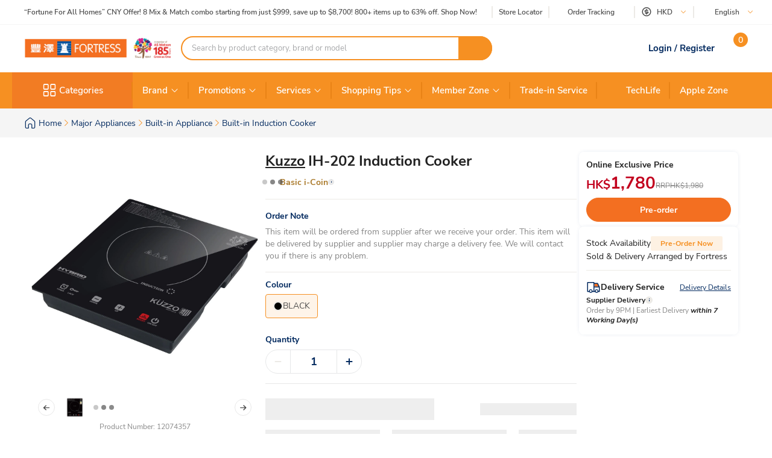

--- FILE ---
content_type: text/html; charset=utf-8
request_url: https://www.fortress.com.hk/en/product/ih-202-induction-cooker/p/BP_12074357
body_size: 84499
content:
<!DOCTYPE html><html lang="en" dir="ltr"><head>
  <meta charset="utf-8">
  <title>Kuzzo IH-202 Induction Cooker | Fortress</title>
  
  <base href="/">
  <meta name="occ-backend-base-url" content="https://api.fortress.com.hk">
  <meta name="viewport" content="width=device-width, initial-scale=1, minimum-scale=1, maximum-scale=1, user-scalable=no">
  <link rel="icon" type="image/x-icon" href="favicon.ico">
  <link rel="preload" as="script" href="https://www.fortress.com.hk/public/8f09017192231f614a8f634eae73b2bc490013200e16"/><link rel="preload" href="assets/font/nunito-sans-200-italic.woff2" as="font" type="font/woff2" crossorigin="anonymous">
  <link rel="preload" href="assets/font/nunito-sans-200.woff2" as="font" type="font/woff2" crossorigin="anonymous">
  <link rel="preload" href="assets/font/nunito-sans-300-italic.woff2" as="font" type="font/woff2" crossorigin="anonymous">
  <link rel="preload" href="assets/font/nunito-sans-300.woff2" as="font" type="font/woff2" crossorigin="anonymous">
  <link rel="preload" href="assets/font/nunito-sans-600-italic.woff2" as="font" type="font/woff2" crossorigin="anonymous">
  <link rel="preload" href="assets/font/nunito-sans-600.woff2" as="font" type="font/woff2" crossorigin="anonymous">
  <link rel="preload" href="assets/font/nunito-sans-700-italic.woff2" as="font" type="font/woff2" crossorigin="anonymous">
  <link rel="preload" href="assets/font/nunito-sans-700.woff2" as="font" type="font/woff2" crossorigin="anonymous">
  <link rel="preload" href="assets/font/nunito-sans-800-italic.woff2" as="font" type="font/woff2" crossorigin="anonymous">
  <link rel="preload" href="assets/font/nunito-sans-800.woff2" as="font" type="font/woff2" crossorigin="anonymous">
  <link rel="preload" href="assets/font/nunito-sans-900-italic.woff2" as="font" type="font/woff2" crossorigin="anonymous">
  <link rel="preload" href="assets/font/nunito-sans-900.woff2" as="font" type="font/woff2" crossorigin="anonymous">
  <link rel="preload" href="assets/font/nunito-sans-italic.woff2" as="font" type="font/woff2" crossorigin="anonymous">
  <link rel="preload" href="assets/font/nunito-sans-regular.woff2" as="font" type="font/woff2" crossorigin="anonymous">
  <link rel="manifest" href="manifest.webmanifest">
  <meta name="theme-color" content="#f69023">
  <meta name="apple-mobile-web-app-capable" content="yes">
  <meta name="apple-mobile-web-app-status-bar-style" content="default">
  <meta property="al:ios:app_store_id" content="1133110850">
  <meta property="al:ios:app_name" content="Fortress">
  <meta property="apple-itunes-app-temp" content="">
  <meta property="al:android:package" content="fortress.fortressapp">
  <meta property="al:android:app_name" content="Fortress">
  <meta property="google-play-app" content="">
  <meta property="al:ios:url" content="ftrapp://ftrhk/PDP/BP_12074357">
  <meta property="al:android:url" content="ftrapp://ftrhk/PDP/BP_12074357">
<link rel="stylesheet" href="styles.e2695e0aa0d45f1b.css"><link id="client-theme" rel="stylesheet" href="e2-product-details-page.css?version=20260127037l"><style ng-app-id="ng">ftr-header-download-app .download-app-popup{position:absolute;top:42px;right:-20px;z-index:2}ftr-header-download-app .download-app-popup .container{background-color:#fff;border-radius:5px;box-shadow:0 0 10px #042b6026;width:200px;overflow:hidden}ftr-header-download-app .download-app-popup .container .popup-title{width:100%;padding:5px 30px;background:#eff3f8;height:54px;display:flex;align-items:center}ftr-header-download-app .download-app-popup .container .popup-title span{font-size:14px;font-weight:700;color:#042b60}ftr-header-download-app .download-app-popup .container .qrcode-column{margin-top:5px;margin-bottom:19px;text-align:center;width:100%;padding:0 25px}ftr-header-download-app .download-app-popup .container .qrcode-column img{width:150px;height:150px}ftr-header-download-app .download-app-popup .container .qrcode-column .learn-more-btn{margin-top:8px;font-weight:400;font-size:14px;width:120px;display:inline-flex;line-height:19px}@media (max-width: 1023px){ftr-header-download-app{position:relative}ftr-header-download-app .download-app{width:100%;height:100%;top:0;left:0;position:fixed;display:flex;align-items:flex-end;justify-content:center;pointer-events:none}ftr-header-download-app .download-app .download-app-banner{max-width:360px;margin-bottom:7px;padding:4px 8px;display:flex;align-items:center;border-radius:16px;box-shadow:0 4px 4px #00000040;background:#fff;pointer-events:auto}ftr-header-download-app .download-app .download-app-banner i{width:24px;height:24px;font-size:24px;color:#042b60}ftr-header-download-app .download-app .download-app-banner i:before{font-weight:700}ftr-header-download-app .download-app .download-app-banner .banner-container{margin-left:8px;margin-right:12px;display:flex;align-items:center;gap:8px}ftr-header-download-app .download-app .download-app-banner .banner-container e2-media img{max-width:40px;width:100%;height:100%;object-fit:cover}ftr-header-download-app .download-app .download-app-banner .banner-container .info{display:flex;flex-direction:column;gap:2px}ftr-header-download-app .download-app .download-app-banner .banner-container .info .title{max-width:172px;min-width:172px;overflow:hidden;text-overflow:ellipsis;display:-webkit-box;-webkit-line-clamp:1;-webkit-box-orient:vertical;font-weight:700;color:#212121}ftr-header-download-app .download-app .download-app-banner .banner-container .info .content{max-width:172px;min-width:172px;font-size:12px;font-weight:400;color:#878787;overflow:hidden;text-overflow:ellipsis;display:-webkit-box;-webkit-line-clamp:2;-webkit-box-orient:vertical}ftr-header-download-app .download-app .download-app-banner button.btn{width:80px;height:40px}}
</style><style ng-app-id="ng">ftr-header-order-tracking .order-tracking-popup{position:absolute;top:42px;right:0;z-index:2}ftr-header-order-tracking .order-tracking-popup .container{background-color:#fff;border-radius:5px;box-shadow:0 0 10px #042b6026;width:375px;min-height:82px;overflow-y:auto;overflow-x:hidden;-webkit-overflow-scrolling:touch}ftr-header-order-tracking .order-tracking-popup .container::-webkit-scrollbar{height:4px;width:4px;background:transparent}ftr-header-order-tracking .order-tracking-popup .container::-webkit-scrollbar-track{background:transparent}ftr-header-order-tracking .order-tracking-popup .container::-webkit-scrollbar-thumb{border-radius:100px;background:#eceae6}ftr-header-order-tracking .order-tracking-popup .container .input-container{width:343px;border:1px solid #e6e7e8;padding:8px;height:50px;position:relative;margin:18px 16px}ftr-header-order-tracking .order-tracking-popup .container .input-container input{width:228px;height:36px;font-size:14px;font-weight:400;border:none}ftr-header-order-tracking .order-tracking-popup .container .input-container .track-button{width:90px;height:34px;position:absolute;right:8px;top:8px;font-weight:700;font-size:14px}
</style><style ng-app-id="ng">ftr-header-site-currency .currency-menu{position:absolute;top:42px;left:-20px;z-index:2}ftr-header-site-currency .currency-menu .container{background-color:#fff;border-radius:5px;box-shadow:0 0 10px #042b6026;width:166px;overflow:hidden}ftr-header-site-currency .currency-menu .container .currency-list ul,ftr-header-site-currency .currency-menu .container .currency-list li{list-style:none;margin:0;padding:0}ftr-header-site-currency .currency-menu .container .currency-list ul:first-child,ftr-header-site-currency .currency-menu .container .currency-list li:first-child{margin-top:8px}ftr-header-site-currency .currency-menu .container .currency-list ul:not(:hover):not(:has(e2-media)) a,ftr-header-site-currency .currency-menu .container .currency-list li:not(:hover):not(:has(e2-media)) a{color:#042b60}ftr-header-site-currency .currency-menu .container .currency-list a{align-items:center;display:flex;color:#042b60;font-weight:600;font-size:15px;min-height:40px;padding:0 38px 0 42px;text-decoration:none;justify-content:space-between}ftr-header-site-currency .currency-menu .container .currency-list a:hover{background-color:#eff3f8}ftr-header-site-currency .currency-menu .container .currency-list a e2-media img{margin-left:unset;width:16px;height:16px;filter:unset}ftr-header-site-currency .currency-menu .container .currency-list p{margin-top:8px;padding:0 13px 10px;color:#67707c;font-size:12px;font-weight:400;line-height:14px}
</style><style ng-app-id="ng">ftr-header-site-language .language-link img{width:16px;height:16px;margin-right:8px}ftr-header-site-language .language-menu{position:absolute;top:42px;left:0;z-index:2}ftr-header-site-language .language-menu .container{background-color:#fff;border-radius:5px;box-shadow:0 0 10px #042b6026;width:90px;overflow:hidden}ftr-header-site-language .language-menu .container .language-list ul,ftr-header-site-language .language-menu .container .language-list li{list-style:none;margin:0;padding:0}ftr-header-site-language .language-menu .container .language-list ul:not(:hover) a,ftr-header-site-language .language-menu .container .language-list li:not(:hover) a{color:#042b60}ftr-header-site-language .language-menu .container .language-list a{display:flex;align-items:center;color:#042b60;font-weight:400;height:40px;padding:0 22.5px;font-size:15px;line-height:20px;text-decoration:none}ftr-header-site-language .language-menu .container .language-list a:hover{background-color:#eff3f8}
</style><style ng-app-id="ng">ftr-header-mobile-side-navigation .btn-menu{width:63px;height:54px;display:flex;justify-content:center;align-items:center;color:#042b60}ftr-header-mobile-side-navigation .btn-menu e2-media e2-loading{display:none}
</style><link as="image" href="https://api.fortress.com.hk/medias/185-ftr-sitelogo-en.png?context=[base64]" rel="preload" fetchpriority="high"><style ng-app-id="ng">ftr-header-search-box ftr-product-search-box perfect-scrollbar>.ps>.ps__rail-y{background-color:transparent!important;width:4px!important;opacity:1!important;transform:translate(-4px)}ftr-header-search-box ftr-product-search-box perfect-scrollbar>.ps>.ps__rail-y:hover{background-color:transparent!important}ftr-header-search-box ftr-product-search-box perfect-scrollbar>.ps>.ps__rail-y .ps__thumb-y{background-color:#e1e1e1;width:4px;transform:translate(2px)}ftr-header-search-box ftr-product-search-box{position:relative;display:block}@media (min-width: 1024px){ftr-header-search-box ftr-product-search-box{max-width:516px}}ftr-header-search-box ftr-product-search-box .form-group{width:100%;max-width:100%}ftr-header-search-box ftr-product-search-box .form-group input[type=search]{padding-left:16px;padding-right:54px}ftr-header-search-box ftr-product-search-box .form-group.searching~.search-result{display:block}ftr-header-search-box ftr-product-search-box .form-group.searching~.search-box-overlay{display:block}ftr-header-search-box ftr-product-search-box .form-group.searchClean~.search-result{display:none}ftr-header-search-box ftr-product-search-box .form-group.searchClean~.search-box-overlay{display:none}@media (max-width: 1023px){ftr-header-search-box ftr-product-search-box .form-group.searching~.search-box-overlay{display:none}}ftr-header-search-box ftr-product-search-box .btn-circle-close{position:absolute;top:50%;transform:translateY(-50%);z-index:1;cursor:pointer;opacity:0;right:75px;font-size:18px;color:#cececf}ftr-header-search-box ftr-product-search-box .btn-search{position:absolute;top:50%;right:0;transform:translateY(-50%);background-color:#f69022;border-radius:0 20px 20px 0;color:#fff;display:flex;align-items:center;justify-content:center;font-size:12px;width:56px;height:40px;text-decoration:none;border:none;cursor:pointer}ftr-header-search-box ftr-product-search-box .btn-search i{font-size:18px}ftr-header-search-box ftr-product-search-box input{border:2px solid #f69022!important;border-radius:100px;height:40px;padding:0 110px 0 16px;opacity:1;overflow:hidden;text-overflow:ellipsis;white-space:nowrap;width:100%}ftr-header-search-box ftr-product-search-box input::placeholder{color:#a7a8aa}ftr-header-search-box ftr-product-search-box input.active~.btn-circle-close{opacity:1}ftr-header-search-box ftr-product-search-box .search-result{position:absolute;top:45px;left:0;right:0;background-color:#fff;border-radius:10px;box-shadow:0 0 10px #042b6026;display:none;z-index:2}ftr-header-search-box ftr-product-search-box .search-result perfect-scrollbar{max-height:100vh;border-radius:10px}ftr-header-search-box ftr-product-search-box .search-result perfect-scrollbar>.ps>.ps__rail-y .ps__thumb-y{background-color:#cececf;width:6px;border-radius:100px;transform:translate(-2px)}ftr-header-search-box ftr-product-search-box .search-result a{display:block;text-decoration:none}ftr-header-search-box ftr-product-search-box .search-result .resultTitle{font-weight:700;white-space:nowrap;display:inline-flex}ftr-header-search-box ftr-product-search-box .search-result .resultTitle span{color:#fff;max-width:35ex;display:-webkit-inline-box;overflow:hidden;text-overflow:ellipsis;-webkit-line-clamp:1;-webkit-box-orient:vertical;word-break:break-all;white-space:normal}ftr-header-search-box ftr-product-search-box .search-result .searched .container .label-item~.label-item{margin-top:25px}ftr-header-search-box ftr-product-search-box .search-result .searched .container .label-item .label-header{padding:0 16px;height:40px;background-color:#f9f9f9;display:flex;justify-content:space-between;align-items:center}ftr-header-search-box ftr-product-search-box .search-result .searched .container .label-item .label-header .title{color:#042b60;font-weight:700;font-size:15px}ftr-header-search-box ftr-product-search-box .search-result .searched .container .label-item .label-header a,ftr-header-search-box ftr-product-search-box .search-result .searched .container .label-item .label-header button{font-weight:500;font-size:12px;color:#f69022;border:unset;text-decoration:underline;background:none;cursor:pointer}ftr-header-search-box ftr-product-search-box .search-result .searched .container .label-item .label-list{display:flex;flex-wrap:wrap;gap:8px;padding:0 16px;margin:14px 0 20px}ftr-header-search-box ftr-product-search-box .search-result .searched .container .label-item .label-list .kw-label{cursor:pointer;display:inline-flex;justify-content:center;align-items:center;background-color:#fff;border:1px solid #eceae6;border-radius:20px;color:#042b60;min-width:76px;height:30px;padding:0 12px;line-height:16px;text-align:center}ftr-header-search-box ftr-product-search-box .search-result .searched .container .label-item .label-list .kw-label span{overflow-wrap:anywhere;display:-webkit-inline-box;overflow:hidden;text-overflow:ellipsis;-webkit-line-clamp:1;-webkit-box-orient:vertical;word-break:break-all;font-size:12px;font-weight:400}ftr-header-search-box ftr-product-search-box .search-result .searched .container .label-item .label-list .kw-label .btn-close{color:#eceae6;font-size:12px;opacity:.5;margin-left:5px;transform:translate(5px);cursor:pointer}ftr-header-search-box ftr-product-search-box .search-result .searched .container .label-item .label-list .kw-label a{color:#eceae6;text-decoration:none}ftr-header-search-box ftr-product-search-box .search-result .searched .container .label-item .label-list .kw-label:hover{border-color:#f69022;color:#f69022}ftr-header-search-box ftr-product-search-box .search-result .searched .container .label-item .label-list .kw-label:hover span{font-weight:600}ftr-header-search-box ftr-product-search-box .search-result .searched .container .label-item .brand-list{display:flex;flex-wrap:wrap;padding:0 20px;margin:14px 0 20px;gap:8px}ftr-header-search-box ftr-product-search-box .search-result .searched .container .label-item .brand-list .brand{border:1px solid #eceae6;width:72px;height:72px}ftr-header-search-box ftr-product-search-box .search-result .searched .container .label-item .brand-list .brand a,ftr-header-search-box ftr-product-search-box .search-result .searched .container .label-item .brand-list .brand img{width:100%;height:100%}ftr-header-search-box ftr-product-search-box .search-result .searched .container .label-item .brand-list .brand img{object-fit:contain}ftr-header-search-box ftr-product-search-box .search-box-overlay{width:100%;height:100%;content:"";position:fixed;left:0;bottom:0;background-color:#000;opacity:.6;z-index:1;display:none;pointer-events:none}ftr-header-search-box ftr-product-search-box .no-result{padding:30px;text-align:center}ftr-header-search-box ftr-product-search-box .no-result .title{font-weight:700;font-size:20px;color:#042b60}ftr-header-search-box ftr-product-search-box .no-result .search-message{font-weight:600;font-size:14px;color:#042b60}ftr-header-search-box ftr-product-search-box .no-result .tips{font-weight:600;font-size:14px;color:#3563a2}ftr-header-search-box ftr-product-search-box .no-result .tips span{color:#e94e24}ftr-header-search-box ftr-product-search-box .product .title,ftr-header-search-box ftr-product-search-box .category .title,ftr-header-search-box ftr-product-search-box .brand .title,ftr-header-search-box ftr-product-search-box .promotion .title,ftr-header-search-box ftr-product-search-box .buyingGuide .title,ftr-header-search-box ftr-product-search-box .service .title,ftr-header-search-box ftr-product-search-box .recommended .title,ftr-header-search-box ftr-product-search-box .suggestion .title{padding:10px 16px;background-color:#f9f9f9;font-weight:700;font-size:15px;color:#042b60}ftr-header-search-box ftr-product-search-box .product .list .item,ftr-header-search-box ftr-product-search-box .category .list .item,ftr-header-search-box ftr-product-search-box .brand .list .item,ftr-header-search-box ftr-product-search-box .promotion .list .item,ftr-header-search-box ftr-product-search-box .buyingGuide .list .item,ftr-header-search-box ftr-product-search-box .service .list .item,ftr-header-search-box ftr-product-search-box .recommended .list .item,ftr-header-search-box ftr-product-search-box .suggestion .list .item{height:50px;display:flex;align-items:center;padding:0 16px;text-decoration:none;font-weight:500;font-size:14px;color:#878787}ftr-header-search-box ftr-product-search-box .product .list .item i,ftr-header-search-box ftr-product-search-box .category .list .item i,ftr-header-search-box ftr-product-search-box .brand .list .item i,ftr-header-search-box ftr-product-search-box .promotion .list .item i,ftr-header-search-box ftr-product-search-box .buyingGuide .list .item i,ftr-header-search-box ftr-product-search-box .service .list .item i,ftr-header-search-box ftr-product-search-box .recommended .list .item i,ftr-header-search-box ftr-product-search-box .suggestion .list .item i{width:16px;height:16px;margin-right:8px;color:#3563a2}ftr-header-search-box ftr-product-search-box .product .list .item i:before,ftr-header-search-box ftr-product-search-box .category .list .item i:before,ftr-header-search-box ftr-product-search-box .brand .list .item i:before,ftr-header-search-box ftr-product-search-box .promotion .list .item i:before,ftr-header-search-box ftr-product-search-box .buyingGuide .list .item i:before,ftr-header-search-box ftr-product-search-box .service .list .item i:before,ftr-header-search-box ftr-product-search-box .recommended .list .item i:before,ftr-header-search-box ftr-product-search-box .suggestion .list .item i:before{font-weight:700}ftr-header-search-box ftr-product-search-box .product .list .item span,ftr-header-search-box ftr-product-search-box .category .list .item span,ftr-header-search-box ftr-product-search-box .brand .list .item span,ftr-header-search-box ftr-product-search-box .promotion .list .item span,ftr-header-search-box ftr-product-search-box .buyingGuide .list .item span,ftr-header-search-box ftr-product-search-box .service .list .item span,ftr-header-search-box ftr-product-search-box .recommended .list .item span,ftr-header-search-box ftr-product-search-box .suggestion .list .item span{white-space:break-spaces;line-height:20px}ftr-header-search-box ftr-product-search-box .product .list .item .highlight,ftr-header-search-box ftr-product-search-box .category .list .item .highlight,ftr-header-search-box ftr-product-search-box .brand .list .item .highlight,ftr-header-search-box ftr-product-search-box .promotion .list .item .highlight,ftr-header-search-box ftr-product-search-box .buyingGuide .list .item .highlight,ftr-header-search-box ftr-product-search-box .service .list .item .highlight,ftr-header-search-box ftr-product-search-box .recommended .list .item .highlight,ftr-header-search-box ftr-product-search-box .suggestion .list .item .highlight{color:#3563a2;font-weight:700}ftr-header-search-box ftr-product-search-box .product .list .item .product-name,ftr-header-search-box ftr-product-search-box .category .list .item .product-name,ftr-header-search-box ftr-product-search-box .brand .list .item .product-name,ftr-header-search-box ftr-product-search-box .promotion .list .item .product-name,ftr-header-search-box ftr-product-search-box .buyingGuide .list .item .product-name,ftr-header-search-box ftr-product-search-box .service .list .item .product-name,ftr-header-search-box ftr-product-search-box .recommended .list .item .product-name,ftr-header-search-box ftr-product-search-box .suggestion .list .item .product-name{font-weight:400}ftr-header-search-box ftr-product-search-box .product .list .item .product-name .name-highlight,ftr-header-search-box ftr-product-search-box .category .list .item .product-name .name-highlight,ftr-header-search-box ftr-product-search-box .brand .list .item .product-name .name-highlight,ftr-header-search-box ftr-product-search-box .promotion .list .item .product-name .name-highlight,ftr-header-search-box ftr-product-search-box .buyingGuide .list .item .product-name .name-highlight,ftr-header-search-box ftr-product-search-box .service .list .item .product-name .name-highlight,ftr-header-search-box ftr-product-search-box .recommended .list .item .product-name .name-highlight,ftr-header-search-box ftr-product-search-box .suggestion .list .item .product-name .name-highlight{color:#f36f21}ftr-header-search-box ftr-product-search-box .product .list .item:hover,ftr-header-search-box ftr-product-search-box .category .list .item:hover,ftr-header-search-box ftr-product-search-box .brand .list .item:hover,ftr-header-search-box ftr-product-search-box .promotion .list .item:hover,ftr-header-search-box ftr-product-search-box .buyingGuide .list .item:hover,ftr-header-search-box ftr-product-search-box .service .list .item:hover,ftr-header-search-box ftr-product-search-box .recommended .list .item:hover,ftr-header-search-box ftr-product-search-box .suggestion .list .item:hover{background-color:#eff3f8;cursor:pointer}ftr-header-search-box ftr-product-search-box .product .btn-group,ftr-header-search-box ftr-product-search-box .category .btn-group,ftr-header-search-box ftr-product-search-box .brand .btn-group,ftr-header-search-box ftr-product-search-box .promotion .btn-group,ftr-header-search-box ftr-product-search-box .buyingGuide .btn-group,ftr-header-search-box ftr-product-search-box .service .btn-group,ftr-header-search-box ftr-product-search-box .recommended .btn-group,ftr-header-search-box ftr-product-search-box .suggestion .btn-group{display:flex;justify-content:center}ftr-header-search-box ftr-product-search-box .product .btn-group .btn-viewAll,ftr-header-search-box ftr-product-search-box .category .btn-group .btn-viewAll,ftr-header-search-box ftr-product-search-box .brand .btn-group .btn-viewAll,ftr-header-search-box ftr-product-search-box .promotion .btn-group .btn-viewAll,ftr-header-search-box ftr-product-search-box .buyingGuide .btn-group .btn-viewAll,ftr-header-search-box ftr-product-search-box .service .btn-group .btn-viewAll,ftr-header-search-box ftr-product-search-box .recommended .btn-group .btn-viewAll,ftr-header-search-box ftr-product-search-box .suggestion .btn-group .btn-viewAll{margin:10px 0;width:200px;display:flex;justify-content:center;align-content:center;font-weight:400;font-size:14px}ftr-header-search-box ftr-product-search-box .suggestion .list .item .icon-search{display:none!important}ftr-header-search-box ftr-product-search-box .suggestion .list .item span{font-weight:600}ftr-header-search-box ftr-product-search-box .recommended .item a{-webkit-line-clamp:1;overflow:hidden;width:fit-content;text-overflow:ellipsis;white-space:nowrap;color:#878787!important}ftr-header-search-box ftr-product-search-box .recommended .item a .highlight{color:#878787!important;white-space:nowrap}ftr-header-search-box{width:100%}ftr-header-search-box ftr-product-search-box>.search-box input.active~.btn-circle-close{opacity:0}ftr-header-search-box ftr-product-search-box>.search-box input.active~.btn-search img{filter:brightness(0) invert(1)}
</style><style ng-app-id="ng">.HeaderMobileSearchBox ftr-header-search-box .btn-search{display:none}.HeaderMobileSearchBox ftr-header-search-box .search-box{position:relative;display:flex;align-items:center;height:54px;background-color:#f69022;padding:0 18px}.HeaderMobileSearchBox ftr-header-search-box .search-box:before{content:"";display:block;position:absolute;inset:0}.HeaderMobileSearchBox ftr-header-search-box .search-box input{border:2px solid #f69022;border-radius:100px;height:34px;padding:0 40px 0 15px;opacity:1;overflow:hidden;text-overflow:ellipsis;white-space:nowrap;flex:1 1 auto}.HeaderMobileSearchBox ftr-header-search-box .search-box>.btn-circle-close{display:none}
</style><style ng-app-id="ng">body .modal.mobile-search-box-modal ftr-product-search-box perfect-scrollbar>.ps>.ps__rail-y{background-color:transparent!important;width:4px!important;opacity:1!important;transform:translate(-4px)}body .modal.mobile-search-box-modal ftr-product-search-box perfect-scrollbar>.ps>.ps__rail-y:hover{background-color:transparent!important}body .modal.mobile-search-box-modal ftr-product-search-box perfect-scrollbar>.ps>.ps__rail-y .ps__thumb-y{background-color:#e1e1e1;width:4px;transform:translate(2px)}body .modal.mobile-search-box-modal ftr-product-search-box{position:relative;display:block}@media (min-width: 1024px){body .modal.mobile-search-box-modal ftr-product-search-box{max-width:516px}}body .modal.mobile-search-box-modal ftr-product-search-box .form-group{width:100%;max-width:100%}body .modal.mobile-search-box-modal ftr-product-search-box .form-group input[type=search]{padding-left:16px;padding-right:54px}body .modal.mobile-search-box-modal ftr-product-search-box .form-group.searching~.search-result{display:block}body .modal.mobile-search-box-modal ftr-product-search-box .form-group.searching~.search-box-overlay{display:block}body .modal.mobile-search-box-modal ftr-product-search-box .form-group.searchClean~.search-result{display:none}body .modal.mobile-search-box-modal ftr-product-search-box .form-group.searchClean~.search-box-overlay{display:none}@media (max-width: 1023px){body .modal.mobile-search-box-modal ftr-product-search-box .form-group.searching~.search-box-overlay{display:none}}body .modal.mobile-search-box-modal ftr-product-search-box .btn-circle-close{position:absolute;top:50%;transform:translateY(-50%);z-index:1;cursor:pointer;opacity:0;right:75px;font-size:18px;color:#cececf}body .modal.mobile-search-box-modal ftr-product-search-box .btn-search{position:absolute;top:50%;right:0;transform:translateY(-50%);background-color:#f69022;border-radius:0 20px 20px 0;color:#fff;display:flex;align-items:center;justify-content:center;font-size:12px;width:56px;height:40px;text-decoration:none;border:none;cursor:pointer}body .modal.mobile-search-box-modal ftr-product-search-box .btn-search i{font-size:18px}body .modal.mobile-search-box-modal ftr-product-search-box input{border:2px solid #f69022!important;border-radius:100px;height:40px;padding:0 110px 0 16px;opacity:1;overflow:hidden;text-overflow:ellipsis;white-space:nowrap;width:100%}body .modal.mobile-search-box-modal ftr-product-search-box input::placeholder{color:#a7a8aa}body .modal.mobile-search-box-modal ftr-product-search-box input.active~.btn-circle-close{opacity:1}body .modal.mobile-search-box-modal ftr-product-search-box .search-result{position:absolute;top:45px;left:0;right:0;background-color:#fff;border-radius:10px;box-shadow:0 0 10px #042b6026;display:none;z-index:2}body .modal.mobile-search-box-modal ftr-product-search-box .search-result perfect-scrollbar{max-height:100vh;border-radius:10px}body .modal.mobile-search-box-modal ftr-product-search-box .search-result perfect-scrollbar>.ps>.ps__rail-y .ps__thumb-y{background-color:#cececf;width:6px;border-radius:100px;transform:translate(-2px)}body .modal.mobile-search-box-modal ftr-product-search-box .search-result a{display:block;text-decoration:none}body .modal.mobile-search-box-modal ftr-product-search-box .search-result .resultTitle{font-weight:700;white-space:nowrap;display:inline-flex}body .modal.mobile-search-box-modal ftr-product-search-box .search-result .resultTitle span{color:#fff;max-width:35ex;display:-webkit-inline-box;overflow:hidden;text-overflow:ellipsis;-webkit-line-clamp:1;-webkit-box-orient:vertical;word-break:break-all;white-space:normal}body .modal.mobile-search-box-modal ftr-product-search-box .search-result .searched .container .label-item~.label-item{margin-top:25px}body .modal.mobile-search-box-modal ftr-product-search-box .search-result .searched .container .label-item .label-header{padding:0 16px;height:40px;background-color:#f9f9f9;display:flex;justify-content:space-between;align-items:center}body .modal.mobile-search-box-modal ftr-product-search-box .search-result .searched .container .label-item .label-header .title{color:#042b60;font-weight:700;font-size:15px}body .modal.mobile-search-box-modal ftr-product-search-box .search-result .searched .container .label-item .label-header a,body .modal.mobile-search-box-modal ftr-product-search-box .search-result .searched .container .label-item .label-header button{font-weight:500;font-size:12px;color:#f69022;border:unset;text-decoration:underline;background:none;cursor:pointer}body .modal.mobile-search-box-modal ftr-product-search-box .search-result .searched .container .label-item .label-list{display:flex;flex-wrap:wrap;gap:8px;padding:0 16px;margin:14px 0 20px}body .modal.mobile-search-box-modal ftr-product-search-box .search-result .searched .container .label-item .label-list .kw-label{cursor:pointer;display:inline-flex;justify-content:center;align-items:center;background-color:#fff;border:1px solid #eceae6;border-radius:20px;color:#042b60;min-width:76px;height:30px;padding:0 12px;line-height:16px;text-align:center}body .modal.mobile-search-box-modal ftr-product-search-box .search-result .searched .container .label-item .label-list .kw-label span{overflow-wrap:anywhere;display:-webkit-inline-box;overflow:hidden;text-overflow:ellipsis;-webkit-line-clamp:1;-webkit-box-orient:vertical;word-break:break-all;font-size:12px;font-weight:400}body .modal.mobile-search-box-modal ftr-product-search-box .search-result .searched .container .label-item .label-list .kw-label .btn-close{color:#eceae6;font-size:12px;opacity:.5;margin-left:5px;transform:translate(5px);cursor:pointer}body .modal.mobile-search-box-modal ftr-product-search-box .search-result .searched .container .label-item .label-list .kw-label a{color:#eceae6;text-decoration:none}body .modal.mobile-search-box-modal ftr-product-search-box .search-result .searched .container .label-item .label-list .kw-label:hover{border-color:#f69022;color:#f69022}body .modal.mobile-search-box-modal ftr-product-search-box .search-result .searched .container .label-item .label-list .kw-label:hover span{font-weight:600}body .modal.mobile-search-box-modal ftr-product-search-box .search-result .searched .container .label-item .brand-list{display:flex;flex-wrap:wrap;padding:0 20px;margin:14px 0 20px;gap:8px}body .modal.mobile-search-box-modal ftr-product-search-box .search-result .searched .container .label-item .brand-list .brand{border:1px solid #eceae6;width:72px;height:72px}body .modal.mobile-search-box-modal ftr-product-search-box .search-result .searched .container .label-item .brand-list .brand a,body .modal.mobile-search-box-modal ftr-product-search-box .search-result .searched .container .label-item .brand-list .brand img{width:100%;height:100%}body .modal.mobile-search-box-modal ftr-product-search-box .search-result .searched .container .label-item .brand-list .brand img{object-fit:contain}body .modal.mobile-search-box-modal ftr-product-search-box .search-box-overlay{width:100%;height:100%;content:"";position:fixed;left:0;bottom:0;background-color:#000;opacity:.6;z-index:1;display:none;pointer-events:none}body .modal.mobile-search-box-modal ftr-product-search-box .no-result{padding:30px;text-align:center}body .modal.mobile-search-box-modal ftr-product-search-box .no-result .title{font-weight:700;font-size:20px;color:#042b60}body .modal.mobile-search-box-modal ftr-product-search-box .no-result .search-message{font-weight:600;font-size:14px;color:#042b60}body .modal.mobile-search-box-modal ftr-product-search-box .no-result .tips{font-weight:600;font-size:14px;color:#3563a2}body .modal.mobile-search-box-modal ftr-product-search-box .no-result .tips span{color:#e94e24}body .modal.mobile-search-box-modal ftr-product-search-box .product .title,body .modal.mobile-search-box-modal ftr-product-search-box .category .title,body .modal.mobile-search-box-modal ftr-product-search-box .brand .title,body .modal.mobile-search-box-modal ftr-product-search-box .promotion .title,body .modal.mobile-search-box-modal ftr-product-search-box .buyingGuide .title,body .modal.mobile-search-box-modal ftr-product-search-box .service .title,body .modal.mobile-search-box-modal ftr-product-search-box .recommended .title,body .modal.mobile-search-box-modal ftr-product-search-box .suggestion .title{padding:10px 16px;background-color:#f9f9f9;font-weight:700;font-size:15px;color:#042b60}body .modal.mobile-search-box-modal ftr-product-search-box .product .list .item,body .modal.mobile-search-box-modal ftr-product-search-box .category .list .item,body .modal.mobile-search-box-modal ftr-product-search-box .brand .list .item,body .modal.mobile-search-box-modal ftr-product-search-box .promotion .list .item,body .modal.mobile-search-box-modal ftr-product-search-box .buyingGuide .list .item,body .modal.mobile-search-box-modal ftr-product-search-box .service .list .item,body .modal.mobile-search-box-modal ftr-product-search-box .recommended .list .item,body .modal.mobile-search-box-modal ftr-product-search-box .suggestion .list .item{height:50px;display:flex;align-items:center;padding:0 16px;text-decoration:none;font-weight:500;font-size:14px;color:#878787}body .modal.mobile-search-box-modal ftr-product-search-box .product .list .item i,body .modal.mobile-search-box-modal ftr-product-search-box .category .list .item i,body .modal.mobile-search-box-modal ftr-product-search-box .brand .list .item i,body .modal.mobile-search-box-modal ftr-product-search-box .promotion .list .item i,body .modal.mobile-search-box-modal ftr-product-search-box .buyingGuide .list .item i,body .modal.mobile-search-box-modal ftr-product-search-box .service .list .item i,body .modal.mobile-search-box-modal ftr-product-search-box .recommended .list .item i,body .modal.mobile-search-box-modal ftr-product-search-box .suggestion .list .item i{width:16px;height:16px;margin-right:8px;color:#3563a2}body .modal.mobile-search-box-modal ftr-product-search-box .product .list .item i:before,body .modal.mobile-search-box-modal ftr-product-search-box .category .list .item i:before,body .modal.mobile-search-box-modal ftr-product-search-box .brand .list .item i:before,body .modal.mobile-search-box-modal ftr-product-search-box .promotion .list .item i:before,body .modal.mobile-search-box-modal ftr-product-search-box .buyingGuide .list .item i:before,body .modal.mobile-search-box-modal ftr-product-search-box .service .list .item i:before,body .modal.mobile-search-box-modal ftr-product-search-box .recommended .list .item i:before,body .modal.mobile-search-box-modal ftr-product-search-box .suggestion .list .item i:before{font-weight:700}body .modal.mobile-search-box-modal ftr-product-search-box .product .list .item span,body .modal.mobile-search-box-modal ftr-product-search-box .category .list .item span,body .modal.mobile-search-box-modal ftr-product-search-box .brand .list .item span,body .modal.mobile-search-box-modal ftr-product-search-box .promotion .list .item span,body .modal.mobile-search-box-modal ftr-product-search-box .buyingGuide .list .item span,body .modal.mobile-search-box-modal ftr-product-search-box .service .list .item span,body .modal.mobile-search-box-modal ftr-product-search-box .recommended .list .item span,body .modal.mobile-search-box-modal ftr-product-search-box .suggestion .list .item span{white-space:break-spaces;line-height:20px}body .modal.mobile-search-box-modal ftr-product-search-box .product .list .item .highlight,body .modal.mobile-search-box-modal ftr-product-search-box .category .list .item .highlight,body .modal.mobile-search-box-modal ftr-product-search-box .brand .list .item .highlight,body .modal.mobile-search-box-modal ftr-product-search-box .promotion .list .item .highlight,body .modal.mobile-search-box-modal ftr-product-search-box .buyingGuide .list .item .highlight,body .modal.mobile-search-box-modal ftr-product-search-box .service .list .item .highlight,body .modal.mobile-search-box-modal ftr-product-search-box .recommended .list .item .highlight,body .modal.mobile-search-box-modal ftr-product-search-box .suggestion .list .item .highlight{color:#3563a2;font-weight:700}body .modal.mobile-search-box-modal ftr-product-search-box .product .list .item .product-name,body .modal.mobile-search-box-modal ftr-product-search-box .category .list .item .product-name,body .modal.mobile-search-box-modal ftr-product-search-box .brand .list .item .product-name,body .modal.mobile-search-box-modal ftr-product-search-box .promotion .list .item .product-name,body .modal.mobile-search-box-modal ftr-product-search-box .buyingGuide .list .item .product-name,body .modal.mobile-search-box-modal ftr-product-search-box .service .list .item .product-name,body .modal.mobile-search-box-modal ftr-product-search-box .recommended .list .item .product-name,body .modal.mobile-search-box-modal ftr-product-search-box .suggestion .list .item .product-name{font-weight:400}body .modal.mobile-search-box-modal ftr-product-search-box .product .list .item .product-name .name-highlight,body .modal.mobile-search-box-modal ftr-product-search-box .category .list .item .product-name .name-highlight,body .modal.mobile-search-box-modal ftr-product-search-box .brand .list .item .product-name .name-highlight,body .modal.mobile-search-box-modal ftr-product-search-box .promotion .list .item .product-name .name-highlight,body .modal.mobile-search-box-modal ftr-product-search-box .buyingGuide .list .item .product-name .name-highlight,body .modal.mobile-search-box-modal ftr-product-search-box .service .list .item .product-name .name-highlight,body .modal.mobile-search-box-modal ftr-product-search-box .recommended .list .item .product-name .name-highlight,body .modal.mobile-search-box-modal ftr-product-search-box .suggestion .list .item .product-name .name-highlight{color:#f36f21}body .modal.mobile-search-box-modal ftr-product-search-box .product .list .item:hover,body .modal.mobile-search-box-modal ftr-product-search-box .category .list .item:hover,body .modal.mobile-search-box-modal ftr-product-search-box .brand .list .item:hover,body .modal.mobile-search-box-modal ftr-product-search-box .promotion .list .item:hover,body .modal.mobile-search-box-modal ftr-product-search-box .buyingGuide .list .item:hover,body .modal.mobile-search-box-modal ftr-product-search-box .service .list .item:hover,body .modal.mobile-search-box-modal ftr-product-search-box .recommended .list .item:hover,body .modal.mobile-search-box-modal ftr-product-search-box .suggestion .list .item:hover{background-color:#eff3f8;cursor:pointer}body .modal.mobile-search-box-modal ftr-product-search-box .product .btn-group,body .modal.mobile-search-box-modal ftr-product-search-box .category .btn-group,body .modal.mobile-search-box-modal ftr-product-search-box .brand .btn-group,body .modal.mobile-search-box-modal ftr-product-search-box .promotion .btn-group,body .modal.mobile-search-box-modal ftr-product-search-box .buyingGuide .btn-group,body .modal.mobile-search-box-modal ftr-product-search-box .service .btn-group,body .modal.mobile-search-box-modal ftr-product-search-box .recommended .btn-group,body .modal.mobile-search-box-modal ftr-product-search-box .suggestion .btn-group{display:flex;justify-content:center}body .modal.mobile-search-box-modal ftr-product-search-box .product .btn-group .btn-viewAll,body .modal.mobile-search-box-modal ftr-product-search-box .category .btn-group .btn-viewAll,body .modal.mobile-search-box-modal ftr-product-search-box .brand .btn-group .btn-viewAll,body .modal.mobile-search-box-modal ftr-product-search-box .promotion .btn-group .btn-viewAll,body .modal.mobile-search-box-modal ftr-product-search-box .buyingGuide .btn-group .btn-viewAll,body .modal.mobile-search-box-modal ftr-product-search-box .service .btn-group .btn-viewAll,body .modal.mobile-search-box-modal ftr-product-search-box .recommended .btn-group .btn-viewAll,body .modal.mobile-search-box-modal ftr-product-search-box .suggestion .btn-group .btn-viewAll{margin:10px 0;width:200px;display:flex;justify-content:center;align-content:center;font-weight:400;font-size:14px}body .modal.mobile-search-box-modal ftr-product-search-box .suggestion .list .item .icon-search{display:none!important}body .modal.mobile-search-box-modal ftr-product-search-box .suggestion .list .item span{font-weight:600}body .modal.mobile-search-box-modal ftr-product-search-box .recommended .item a{-webkit-line-clamp:1;overflow:hidden;width:fit-content;text-overflow:ellipsis;white-space:nowrap;color:#878787!important}body .modal.mobile-search-box-modal ftr-product-search-box .recommended .item a .highlight{color:#878787!important;white-space:nowrap}body .modal.mobile-search-box-modal .modal-dialog{max-width:unset;margin:0;width:100%;height:100%}body .modal.mobile-search-box-modal .modal-dialog .modal-content{min-width:unset;width:100%;height:100%;border:none;border-radius:unset}@media (max-width: 1023px){body .modal.mobile-search-box-modal .modal-dialog .modal-content{margin:0}}body .modal.mobile-search-box-modal .modal-dialog .modal-content .modal-body{padding:0}body .modal.mobile-search-box-modal .modal-dialog .modal-content .modal-body .search-bar{padding-right:20px;height:64px;width:100%;background-color:#f69022;display:flex;align-items:center}@media (max-width: 767px){body .modal.mobile-search-box-modal .modal-dialog .modal-content .modal-body .search-bar{padding-right:17px}}body .modal.mobile-search-box-modal .modal-dialog .modal-content .modal-body .search-bar .btn-back{display:flex;justify-content:center;align-items:center;width:56px;height:64px;cursor:pointer}body .modal.mobile-search-box-modal .modal-dialog .modal-content .modal-body .search-bar .btn-back .icon-arrow-left{color:#fff;font-size:20px}body .modal.mobile-search-box-modal .modal-dialog .modal-content .modal-body .search-bar ftr-product-search-box{position:unset;max-width:unset;flex:1 1 auto}body .modal.mobile-search-box-modal .modal-dialog .modal-content .modal-body .search-bar ftr-product-search-box .form-group .btn-circle-close{right:15px}body .modal.mobile-search-box-modal .modal-dialog .modal-content .modal-body .search-bar ftr-product-search-box .form-group .btn-search{display:none}body .modal.mobile-search-box-modal .modal-dialog .modal-content .modal-body .search-bar ftr-product-search-box .form-group input{padding:0 35px 0 16px;height:44px}body .modal.mobile-search-box-modal .modal-dialog .modal-content .modal-body .search-bar ftr-product-search-box .search-result{width:100%;height:calc(100% - 64px);top:64px}body .modal.mobile-search-box-modal .modal-dialog .modal-content .modal-body .search-bar ftr-product-search-box .search-result perfect-scrollbar{max-height:100%}body .modal.mobile-search-box-modal .modal-dialog .modal-content .modal-body .search-bar ftr-product-search-box .search-result .searched .container .label-item .label-list .kw-label{height:30px;margin:2.5px;padding:0 13px;line-height:15px}body .modal.mobile-search-box-modal .modal-dialog .modal-content .modal-body .modal-title{width:100%;font-weight:700;font-size:16px;color:#fff;margin-right:24px}
</style><style ng-app-id="ng">perfect-scrollbar{position:relative;display:block;overflow:hidden;width:100%;height:100%;max-width:100%;max-height:100%}perfect-scrollbar[hidden]{display:none}perfect-scrollbar[fxflex]{display:flex;flex-direction:column;height:auto;min-width:0;min-height:0}perfect-scrollbar[fxflex]>.ps{flex:1 1 auto;width:auto;height:auto;min-width:0;min-height:0;-webkit-box-flex:1}perfect-scrollbar[fxlayout]>.ps,perfect-scrollbar[fxlayout]>.ps>.ps-content{display:flex;flex:1 1 auto;flex-direction:inherit;align-items:inherit;align-content:inherit;justify-content:inherit;width:100%;height:100%;-webkit-box-align:inherit;-webkit-box-flex:1;-webkit-box-pack:inherit}perfect-scrollbar[fxlayout=row]>.ps,perfect-scrollbar[fxlayout=row]>.ps>.ps-content{flex-direction:row!important}perfect-scrollbar[fxlayout=column]>.ps,perfect-scrollbar[fxlayout=column]>.ps>.ps-content{flex-direction:column!important}perfect-scrollbar>.ps{position:static;display:block;width:100%;height:100%;max-width:100%;max-height:100%}perfect-scrollbar>.ps textarea{-ms-overflow-style:scrollbar}perfect-scrollbar>.ps>.ps-overlay{position:absolute;inset:0;display:block;overflow:hidden;pointer-events:none}perfect-scrollbar>.ps>.ps-overlay .ps-indicator-top,perfect-scrollbar>.ps>.ps-overlay .ps-indicator-left,perfect-scrollbar>.ps>.ps-overlay .ps-indicator-right,perfect-scrollbar>.ps>.ps-overlay .ps-indicator-bottom{position:absolute;opacity:0;transition:opacity .3s ease-in-out}perfect-scrollbar>.ps>.ps-overlay .ps-indicator-top,perfect-scrollbar>.ps>.ps-overlay .ps-indicator-bottom{left:0;min-width:100%;min-height:24px}perfect-scrollbar>.ps>.ps-overlay .ps-indicator-left,perfect-scrollbar>.ps>.ps-overlay .ps-indicator-right{top:0;min-width:24px;min-height:100%}perfect-scrollbar>.ps>.ps-overlay .ps-indicator-top{top:0}perfect-scrollbar>.ps>.ps-overlay .ps-indicator-left{left:0}perfect-scrollbar>.ps>.ps-overlay .ps-indicator-right{right:0}perfect-scrollbar>.ps>.ps-overlay .ps-indicator-bottom{bottom:0}perfect-scrollbar>.ps.ps--active-y>.ps__rail-y{top:0!important;right:0!important;left:auto!important;width:10px;cursor:default;transition:width .2s linear,opacity .2s linear,background-color .2s linear}perfect-scrollbar>.ps.ps--active-y>.ps__rail-y:hover,perfect-scrollbar>.ps.ps--active-y>.ps__rail-y.ps--clicking{width:15px}perfect-scrollbar>.ps.ps--active-x>.ps__rail-x{top:auto!important;bottom:0!important;left:0!important;height:10px;cursor:default;transition:height .2s linear,opacity .2s linear,background-color .2s linear}perfect-scrollbar>.ps.ps--active-x>.ps__rail-x:hover,perfect-scrollbar>.ps.ps--active-x>.ps__rail-x.ps--clicking{height:15px}perfect-scrollbar>.ps.ps--active-x.ps--active-y>.ps__rail-y{margin:0 0 10px}perfect-scrollbar>.ps.ps--active-x.ps--active-y>.ps__rail-x{margin:0 10px 0 0}perfect-scrollbar>.ps.ps--scrolling-y>.ps__rail-y,perfect-scrollbar>.ps.ps--scrolling-x>.ps__rail-x{opacity:.9;background-color:#eee}perfect-scrollbar.ps-show-always>.ps.ps--active-y>.ps__rail-y,perfect-scrollbar.ps-show-always>.ps.ps--active-x>.ps__rail-x{opacity:.6}perfect-scrollbar.ps-show-active>.ps.ps--active-y>.ps-overlay:not(.ps-at-top) .ps-indicator-top{opacity:1;background:linear-gradient(to bottom,rgba(255,255,255,.5) 0%,rgba(255,255,255,0) 100%)}perfect-scrollbar.ps-show-active>.ps.ps--active-y>.ps-overlay:not(.ps-at-bottom) .ps-indicator-bottom{opacity:1;background:linear-gradient(to top,rgba(255,255,255,.5) 0%,rgba(255,255,255,0) 100%)}perfect-scrollbar.ps-show-active>.ps.ps--active-x>.ps-overlay:not(.ps-at-left) .ps-indicator-left{opacity:1;background:linear-gradient(to right,rgba(255,255,255,.5) 0%,rgba(255,255,255,0) 100%)}perfect-scrollbar.ps-show-active>.ps.ps--active-x>.ps-overlay:not(.ps-at-right) .ps-indicator-right{opacity:1;background:linear-gradient(to left,rgba(255,255,255,.5) 0%,rgba(255,255,255,0) 100%)}perfect-scrollbar.ps-show-active.ps-show-limits>.ps.ps--active-y>.ps-overlay.ps-at-top .ps-indicator-top{background:linear-gradient(to bottom,rgba(170,170,170,.5) 0%,rgba(170,170,170,0) 100%)}perfect-scrollbar.ps-show-active.ps-show-limits>.ps.ps--active-y>.ps-overlay.ps-at-bottom .ps-indicator-bottom{background:linear-gradient(to top,rgba(170,170,170,.5) 0%,rgba(170,170,170,0) 100%)}perfect-scrollbar.ps-show-active.ps-show-limits>.ps.ps--active-x>.ps-overlay.ps-at-left .ps-indicator-left{background:linear-gradient(to right,rgba(170,170,170,.5) 0%,rgba(170,170,170,0) 100%)}perfect-scrollbar.ps-show-active.ps-show-limits>.ps.ps--active-x>.ps-overlay.ps-at-right .ps-indicator-right{background:linear-gradient(to left,rgba(170,170,170,.5) 0%,rgba(170,170,170,0) 100%)}perfect-scrollbar.ps-show-active.ps-show-limits>.ps.ps--active-y>.ps-overlay.ps-at-top .ps-indicator-top.ps-indicator-show,perfect-scrollbar.ps-show-active.ps-show-limits>.ps.ps--active-y>.ps-overlay.ps-at-bottom .ps-indicator-bottom.ps-indicator-show,perfect-scrollbar.ps-show-active.ps-show-limits>.ps.ps--active-x>.ps-overlay.ps-at-left .ps-indicator-left.ps-indicator-show,perfect-scrollbar.ps-show-active.ps-show-limits>.ps.ps--active-x>.ps-overlay.ps-at-right .ps-indicator-right.ps-indicator-show{opacity:1}
</style><style ng-app-id="ng">.ps{overflow:hidden!important;overflow-anchor:none;-ms-overflow-style:none;touch-action:auto;-ms-touch-action:auto}.ps__rail-x{display:none;opacity:0;transition:background-color .2s linear,opacity .2s linear;-webkit-transition:background-color .2s linear,opacity .2s linear;height:15px;bottom:0;position:absolute}.ps__rail-y{display:none;opacity:0;transition:background-color .2s linear,opacity .2s linear;-webkit-transition:background-color .2s linear,opacity .2s linear;width:15px;right:0;position:absolute}.ps--active-x>.ps__rail-x,.ps--active-y>.ps__rail-y{display:block;background-color:transparent}.ps:hover>.ps__rail-x,.ps:hover>.ps__rail-y,.ps--focus>.ps__rail-x,.ps--focus>.ps__rail-y,.ps--scrolling-x>.ps__rail-x,.ps--scrolling-y>.ps__rail-y{opacity:.6}.ps .ps__rail-x:hover,.ps .ps__rail-y:hover,.ps .ps__rail-x:focus,.ps .ps__rail-y:focus,.ps .ps__rail-x.ps--clicking,.ps .ps__rail-y.ps--clicking{background-color:#eee;opacity:.9}.ps__thumb-x{background-color:#aaa;border-radius:6px;transition:background-color .2s linear,height .2s ease-in-out;-webkit-transition:background-color .2s linear,height .2s ease-in-out;height:6px;bottom:2px;position:absolute}.ps__thumb-y{background-color:#aaa;border-radius:6px;transition:background-color .2s linear,width .2s ease-in-out;-webkit-transition:background-color .2s linear,width .2s ease-in-out;width:6px;right:2px;position:absolute}.ps__rail-x:hover>.ps__thumb-x,.ps__rail-x:focus>.ps__thumb-x,.ps__rail-x.ps--clicking .ps__thumb-x{background-color:#999;height:11px}.ps__rail-y:hover>.ps__thumb-y,.ps__rail-y:focus>.ps__thumb-y,.ps__rail-y.ps--clicking .ps__thumb-y{background-color:#999;width:11px}@supports (-ms-overflow-style: none){.ps{overflow:auto!important}}@media screen and (-ms-high-contrast: active),(-ms-high-contrast: none){.ps{overflow:auto!important}}
</style><style ng-app-id="ng">ftr-header-site-login .login-link{display:flex;align-items:center;justify-content:center;flex-wrap:nowrap;text-decoration:none;font-size:15px;font-weight:700;color:#042b60;height:40px}ftr-header-site-login .login-link img{min-width:24px;min-height:24px}ftr-header-site-login .login-link .login-text{margin-left:10px}ftr-header-site-login .login-link .icon-arrow-down{margin-left:5px;color:#f69022}ftr-header-site-login .account-menu{position:absolute;top:calc(100% + 8px);right:0;z-index:1}ftr-header-site-login .account-menu .container{background-color:#fff;border-radius:5px;box-shadow:0 0 10px #042b6026;width:375px}ftr-header-site-login .account-menu .container .account-header{padding:18px;display:flex;justify-content:space-between}ftr-header-site-login .account-menu .container .account-header .webcome-msg{font-weight:700;font-size:16px;color:#042b60}ftr-header-site-login .account-menu .container .account-header a{display:inline-block;font-weight:400;font-size:15px;color:#878787;text-decoration:none}ftr-header-site-login .account-menu .container .iCoins{display:flex;align-items:center;justify-content:space-between;background-color:#eff3f8;margin:0 18px;padding:10px 14px 10px 12px}ftr-header-site-login .account-menu .container .iCoins .point-section{display:flex;justify-content:center;align-items:center;font-weight:700;font-size:15px;color:#042b60;gap:8px}ftr-header-site-login .account-menu .container .iCoins .point-section img{width:40px;height:40px}ftr-header-site-login .account-menu .container .iCoins .point-section a{font-weight:400;font-size:12px;color:#042b60}ftr-header-site-login .account-menu .container .iCoins .point{font-weight:700;font-size:18px;color:#042b60;min-width:52px}ftr-header-site-login .account-menu .container .money-back{background-color:#eff3f8;margin:5px 18px 11px;padding:7px 20px 7px 12px}ftr-header-site-login .account-menu .container .money-back .point-section{display:flex;align-items:center;font-weight:700;font-size:15px;color:#042b60;gap:8px}ftr-header-site-login .account-menu .container .money-back .point-section img{width:40px;height:40px}ftr-header-site-login .account-menu .container .money-back .point-section .point{font-weight:700;font-size:18px}ftr-header-site-login .account-menu .container .money-back .point-section .money{font-weight:700;font-size:14px}ftr-header-site-login .account-menu .container .money-back .point-section .expire{font-weight:600;font-size:12px;color:#3563a2;line-height:14px}ftr-header-site-login .account-menu .container .account-list{border-top:1px solid #eceae6;padding-top:5px;width:100%}ftr-header-site-login .account-menu .container .account-list ul,ftr-header-site-login .account-menu .container .account-list li{list-style:none;margin:0}ftr-header-site-login .account-menu .container .account-list ul{padding:11px 0}ftr-header-site-login .account-menu .container .account-list ul li{padding:0}ftr-header-site-login .account-menu .container .account-list ul li:not(:last-child){margin-top:4px}ftr-header-site-login .account-menu .container .account-list .icon img{font-size:24px;margin-right:12px}ftr-header-site-login .account-menu .container .account-list a{display:flex;align-items:center;color:#042b60;text-decoration:none;min-height:40px;padding:5px 16px;font-weight:600;font-size:15px}ftr-header-site-login .account-menu .container .account-list a:hover{background-color:#eff3f8}@media (max-width: 1023px){ftr-header-site-login .login-link .login-text{display:none}ftr-header-site-login .account-menu{display:none}ftr-header-site-login .icon-arrow-down{display:none}}
</style><style ng-app-id="ng">ftr-header-message perfect-scrollbar>.ps>.ps__rail-y{background-color:transparent!important;width:4px!important;opacity:1!important;transform:translate(-4px)}ftr-header-message perfect-scrollbar>.ps>.ps__rail-y:hover{background-color:transparent!important}ftr-header-message perfect-scrollbar>.ps>.ps__rail-y .ps__thumb-y{background-color:#e1e1e1;width:4px;transform:translate(2px)}ftr-header-message .message-link{position:relative;text-decoration:none;font-size:12px;font-weight:500;display:flex;align-items:center;justify-content:center;flex-wrap:nowrap;color:#4a4a4a}ftr-header-message .message-link img{min-width:24px;min-height:24px}ftr-header-message .message-status{height:8px;width:8px;background-color:#f69022;border-radius:50%;display:inline-block;position:absolute;right:-2px;top:-2px}ftr-header-message .message-menu{position:absolute;top:30px;right:0;z-index:1}ftr-header-message .message-menu .container{background-color:#fff;border-radius:5px;box-shadow:0 0 10px #042b6026;width:375px}ftr-header-message .message-menu .container perfect-scrollbar{max-height:400px}ftr-header-message .message-menu .container .message-list{height:395px;overflow-y:scroll}ftr-header-message .message-menu .container .message-list ul{list-style:none;margin:0;padding:0}ftr-header-message .message-menu .container .message-list li{list-style:none;margin:0;padding:10px 10px 10px 20px;border-bottom:1px solid;color:#eceae6}ftr-header-message .message-menu .container .message-list li .message-row{display:flex;justify-content:flex-start;align-items:center}ftr-header-message .message-menu .container .message-list li .message-row .left-col{width:22px}ftr-header-message .message-menu .container .message-list li .message-row .left-col .status{height:8px;width:8px;background-color:#f69022;border-radius:50%;display:inline-block}ftr-header-message .message-menu .container .message-list li .message-row .right-col{width:100%}ftr-header-message .message-menu .container .message-list li .message-row .right-col .message-title{font-weight:600;font-size:14px;color:#042b60;display:flex;justify-content:space-between}ftr-header-message .message-menu .container .message-list li .message-row .right-col .message-title i{color:#cececf}ftr-header-message .message-menu .container .message-list li .message-row .right-col .message-description{margin-top:4px;font-weight:400;font-size:12px;color:#878787}ftr-header-message .message-menu .container .message-list li .message-row .right-col .message-date{margin-top:4px;font-weight:400;font-size:12px;color:#cececf}ftr-header-message .message-menu .container .message-list li:hover{cursor:pointer;background-color:#eff3f8}ftr-header-message .message-menu .container .message-list::-webkit-scrollbar{width:5px}ftr-header-message .message-menu .container .message-list::-webkit-scrollbar-track{border-radius:10px}ftr-header-message .message-menu .container .message-list::-webkit-scrollbar-thumb{border-radius:4px;background:#e1e1e1}ftr-header-message .noMessage{display:flex;flex-direction:column;justify-content:center;align-items:center}ftr-header-message .noMessage .messageBoxTitle{font-weight:700;font-size:16px;line-height:25px;color:#042b60;margin-bottom:16px}ftr-header-message .noMessage .closeBtn{display:none}@media (max-width: 767px){ftr-header-message .noMessage .closeBtn{display:block;width:69px;height:40px;background-color:#fff;color:#042b60;border-color:#e6e7e8}}@media (max-width: 767px){ftr-header-message .noMessage{max-height:calc(100vh - 56px);height:calc(100vh - 56px)!important}}@media (max-width: 1023px){ftr-header-message .message-menu{position:fixed;top:56px;left:0;height:var(--msgMenuHeight)}ftr-header-message .message-menu:before{position:fixed;top:56px;left:0;right:0;height:calc(100vh - 56px);z-index:1;content:"";display:block;background-color:#fff}ftr-header-message .message-menu .container{position:relative;z-index:2;width:100vw;height:100%;border-radius:unset}ftr-header-message .message-menu .container perfect-scrollbar{max-height:calc(100vh - 56px);height:calc(100vh - 56px)}ftr-header-message .message-menu .container .message-list{max-height:100%;height:100%!important}ftr-header-message .message-menu .container .message-list li .message-row{justify-content:unset}ftr-header-message .message-menu .container .message-list li .message-row .left-col{margin-left:5%}ftr-header-message .message-menu .container .message-list li .message-row .right-col{margin-left:5%;margin-right:5%}}@media (max-width: 1023px) and (max-width: 767px){ftr-header-message .message-menu .container .message-list li .message-row .right-col{margin-right:unset}}@media (max-width: 1023px){ftr-header-message .message-link{height:fit-content}}
</style><style ng-app-id="ng">ftr-header-wishlist e2-icon-link{display:flex;align-items:center;justify-content:center;flex-wrap:nowrap;text-decoration:none;font-size:15px;color:#4a4a4a;height:30px}ftr-header-wishlist e2-icon-link img{min-width:24px;min-height:24px}ftr-header-wishlist e2-icon-link a{font-size:0;display:flex}@media (max-width: 1023px){ftr-header-wishlist e2-icon-link{display:none}}
</style><style ng-app-id="ng">ftr-header-cart perfect-scrollbar>.ps>.ps__rail-y{background-color:transparent!important;width:4px!important;opacity:1!important;transform:translate(-4px)}ftr-header-cart perfect-scrollbar>.ps>.ps__rail-y:hover{background-color:transparent!important}ftr-header-cart perfect-scrollbar>.ps>.ps__rail-y .ps__thumb-y{background-color:#e1e1e1;width:4px;transform:translate(2px)}ftr-header-cart ftr-cart-preview-entry .product-container{display:flex;align-items:flex-start;background-color:#fff;cursor:pointer;gap:12px;min-height:110px;padding:16px 20px 13px 12px}ftr-header-cart ftr-cart-preview-entry .product-container:hover{background-color:#f5f5f5}ftr-header-cart ftr-cart-preview-entry .product-container:hover i{display:block}ftr-header-cart ftr-cart-preview-entry .product-container .productImg{width:64px;min-width:64px;height:64px}ftr-header-cart ftr-cart-preview-entry .product-container .productInfo{display:flex;flex-direction:column;min-height:80px;flex:1}ftr-header-cart ftr-cart-preview-entry .product-container .productInfo .productName{display:-webkit-box;overflow:hidden;text-overflow:ellipsis;-webkit-line-clamp:2;-webkit-box-orient:vertical}ftr-header-cart ftr-cart-preview-entry .product-container .productInfo .productName a{color:#042b60;font-weight:600;text-decoration:none}ftr-header-cart ftr-cart-preview-entry .product-container .productInfo .productQuantity{margin-top:auto}ftr-header-cart ftr-cart-preview-entry .product-container .productInfo .productQuantity span{display:inline-flex;align-items:center;justify-content:center;background-color:#fff;border:1px solid #eceae6;border-radius:20px;color:#3e3e3e;font-weight:600;min-width:49px;min-height:26px}ftr-header-cart ftr-cart-preview-entry .product-container i{color:#042b60;cursor:pointer;display:none;font-size:18px}ftr-header-cart{position:relative}ftr-header-cart .cart-link{display:flex;align-items:center;justify-content:center;flex-wrap:nowrap;padding-right:14px;text-decoration:none;font-size:15px;color:#4a4a4a}ftr-header-cart .cart-link img{min-width:24px;min-height:24px}ftr-header-cart .cart-link .cart-count{height:24px;width:24px;background-color:#f69022;border-radius:50%;display:flex;position:absolute;right:0;top:-14px;color:#fff;font-size:14px;align-items:center;justify-content:center;font-weight:600}ftr-header-cart .cart-link .cart-count:empty{display:none}@media (max-width: 1023px){ftr-header-cart .cart-link{padding-right:9px}ftr-header-cart .cart-link .cart-count{width:20px;height:20px;font-size:12px;top:-9px}}ftr-header-cart .miniCart-box{position:absolute;right:-10px;top:15px;box-shadow:0 0 10px #042b600d;display:none;flex-direction:column;padding-top:19px;width:375px;overflow:hidden;z-index:2}ftr-header-cart .miniCart-box .box-header{display:flex;flex-direction:row;align-items:center;background-color:#2567aa;background-image:url(bg-minicart.b0a525e7b39a2222.png);background-size:cover;background-repeat:no-repeat;border-radius:3px 3px 0 0;min-height:65px;padding:14px 20px}ftr-header-cart .miniCart-box .box-header .text{flex:1;color:#fff;font-size:12px;font-weight:700}ftr-header-cart .miniCart-box .box-header .btn{max-width:157px}ftr-header-cart .miniCart-box .box-header .btn.disabled{background-color:#cececf;border-color:#cececf;color:#fff}ftr-header-cart .miniCart-box .box-header .btn:hover{background-color:#f69022;border-color:#f69022;color:#fff}ftr-header-cart .miniCart-box .box-body{background-color:#fff;flex:1;overflow:hidden}ftr-header-cart .miniCart-box .box-body perfect-scrollbar{height:330px}ftr-header-cart .miniCart-box .box-body perfect-scrollbar .productList{display:flex;flex-direction:column;gap:1px}ftr-header-cart .miniCart-box .box-body perfect-scrollbar .productList .product~.product{box-shadow:0 0 0 1px #f5f5f5}ftr-header-cart .miniCart-box .box-body perfect-scrollbar .productList .product img{max-height:76px;margin:0 auto}ftr-header-cart .miniCart-box .box-body .empty-container{display:flex;flex-direction:column;align-items:center;justify-content:center;height:264px}ftr-header-cart .miniCart-box .box-body .empty-container .img{width:100px}ftr-header-cart .miniCart-box .box-body .empty-container .title{color:#042b60;font-size:18px;font-weight:700;margin-top:18px}ftr-header-cart .miniCart-box .box-body .empty-container .subTitle{color:#4a4a4a;font-size:14px;font-weight:600;margin-top:12px;max-width:250px}ftr-header-cart .miniCart-box .box-body .empty-container .subTitle a{color:#4a4a4a}ftr-header-cart .miniCart-box .box-footer{display:flex;align-items:center;justify-content:center;background-color:#eff3f8;border-radius:0 0 3px 3px;color:#042b60;gap:7px;min-height:40px;padding:4px 8px}ftr-header-cart .miniCart-box .box-footer i{font-size:20px}ftr-header-cart .miniCart-box .box-footer .text{font-size:12px;font-weight:600}ftr-header-cart:hover .miniCart-box{display:flex}
</style><style ng-app-id="ng">body .modal.navSubmenu ftr-skeleton-loader{display:block}body .modal.navSubmenu ftr-skeleton-loader .product-list-container{display:flex;gap:8px;overflow:hidden}body .modal.navSubmenu ftr-skeleton-loader .product-list-container.PLP{flex-wrap:wrap}body .modal.navSubmenu ftr-skeleton-loader .product-list-container.PLP .product-container{min-height:404px;padding:20px 22px}body .modal.navSubmenu ftr-skeleton-loader .product-list-container.PLP .product-container .product-image{min-width:180px;width:180px;height:180px;margin:0 10px 20px}body .modal.navSubmenu ftr-skeleton-loader .product-list-container.topSeller{display:grid;grid-template-columns:1fr 1fr 1fr;grid-template-rows:2fr;width:100%}body .modal.navSubmenu ftr-skeleton-loader .product-list-container.topSeller .product-container{width:408px}body .modal.navSubmenu ftr-skeleton-loader .product-list-container.topSeller .product-container:not(:first-child){min-height:206px;flex-direction:row}body .modal.navSubmenu ftr-skeleton-loader .product-list-container.topSeller .product-container:not(:first-child) .product-image{margin-bottom:unset;min-width:140px;width:140px;height:140px;margin-right:12px}body .modal.navSubmenu ftr-skeleton-loader .product-list-container.topSeller .product-container:not(:first-child) .product-info{height:100%}body .modal.navSubmenu ftr-skeleton-loader .product-list-container.topSeller .product-container:first-child{grid-column:1/1;grid-row:1/3}body .modal.navSubmenu ftr-skeleton-loader .product-list-container.topSeller .product-container:first-child .product-image{min-width:200px;width:200px;height:200px;margin-bottom:12px}body .modal.navSubmenu ftr-skeleton-loader .product-list-container .product-container{min-height:330px;display:inline-flex;flex-direction:column;background:#fff;border:1px solid rgba(236,234,230,.5);border-radius:2px;align-items:center;padding:20px 19px;position:relative;height:384px;width:200px;background:#eee}body .modal.navSubmenu ftr-skeleton-loader .product-list-container .product-container .product-image{min-width:160px;width:160px;height:160px;margin:0 0 20px;background:#eee}body .modal.navSubmenu ftr-skeleton-loader .product-list-container .product-container .product-info{display:flex;flex-direction:column;gap:8px;width:100%}@media (max-width: 767px){body .modal.navSubmenu ftr-skeleton-loader .product-list-container .product-container{width:168px;height:290px}}body .modal.navSubmenu ftr-skeleton-loader .main-banner{width:100vw;margin:0 calc(50% - 50vw);background-color:#f9f9f9;white-space:nowrap;overflow:hidden;position:relative}body .modal.navSubmenu ftr-skeleton-loader .main-banner .banner-container .banner{border-radius:5px;display:inline-block;background-color:#eee;width:100vw;height:41.4507772021vw}@media (min-width: 768px){body .modal.navSubmenu ftr-skeleton-loader .main-banner{min-height:370px}body .modal.navSubmenu ftr-skeleton-loader .main-banner .banner-container{position:absolute;padding:15px 0 0;top:0;left:50%;transform:translate(-50%)}body .modal.navSubmenu ftr-skeleton-loader .main-banner .banner-container .banner{width:772px;height:320px}body .modal.navSubmenu ftr-skeleton-loader .main-banner .banner-container .banner:not(:last-child){margin-right:16px}}body .modal.navSubmenu ftr-skeleton-loader .common-carousel.product-list{padding:20px 0}body .modal.navSubmenu ftr-skeleton-loader .common-carousel .group-header{display:flex;align-items:center;justify-content:space-between;margin-bottom:20px}body .modal.navSubmenu ftr-skeleton-loader .common-carousel .group-header>*{background-color:#eee}body .modal.navSubmenu ftr-skeleton-loader .common-carousel .group-header>*:first-child{max-width:280px;height:36px}body .modal.navSubmenu ftr-skeleton-loader .common-carousel .group-header>*:last-child{width:160px;height:20px}body .modal.navSubmenu ftr-skeleton-loader .common-carousel .carousel{white-space:nowrap;overflow:hidden}body .modal.navSubmenu ftr-skeleton-loader .common-carousel .carousel .item{display:inline-block;width:190px;height:190px;background-color:#eee}body .modal.navSubmenu ftr-skeleton-loader .common-carousel .carousel .item:not(:last-child){margin-right:20px}body .modal.navSubmenu ftr-skeleton-loader .common-banner{display:flex;gap:20px}body .modal.navSubmenu ftr-skeleton-loader .common-banner .banner{flex:1;height:150px;background-color:#eee}body .modal.navSubmenu ftr-skeleton-loader .common-menu-container{display:flex}body .modal.navSubmenu ftr-skeleton-loader .common-menu-container .banner{background-color:#eee;min-width:360px;width:360px;min-height:400px}body .modal.navSubmenu ftr-skeleton-loader .common-menu-container .menu-detail{padding:36px 34px 40px;display:flex;flex-direction:column;justify-content:space-between;flex-grow:1;background-color:#b1b1b1}body .modal.navSubmenu ftr-skeleton-loader .common-menu-container .menu-detail .menu-header{display:flex;justify-content:space-between;flex-wrap:wrap;gap:8px}body .modal.navSubmenu ftr-skeleton-loader .common-menu-container .menu-detail .menu-header e2-loading{width:100%}body .modal.navSubmenu ftr-skeleton-loader .common-menu-container .menu-detail .menu-header e2-loading:first-child{width:30%}body .modal.navSubmenu ftr-skeleton-loader .common-menu-container .menu-detail .menu-button{display:grid;grid-template-columns:repeat(auto-fit,minmax(max((100% - 32px) / 3,180px),1fr));gap:16px}body .modal.navSubmenu ftr-skeleton-loader .common-menu-container .menu-detail .menu-button .menu{width:100%;height:100px;padding:10px 12px;display:flex;align-items:center;background-color:#fff;border-radius:2px}body .modal.navSubmenu ftr-skeleton-loader .common-menu-container .menu-detail .menu-button .menu .icon{background-color:#eee;min-width:80px;width:80px;height:80px;margin-right:18px;border-radius:5px}body .modal.navSubmenu ftr-skeleton-loader .common-menu-container .menu-detail .menu-button .menu .name{display:grid;gap:8px;width:100%}body .modal.navSubmenu ftr-skeleton-loader .common-menu-container .menu-detail .menu-button .menu .name e2-loading{width:100%}body .modal.navSubmenu ftr-skeleton-loader .common-title{height:40px;width:200px;background:#eee}body .modal.navSubmenu ftr-skeleton-loader{height:100%}body .modal.navSubmenu ftr-skeleton-loader .header-loader{position:relative;display:flex;height:100%}body .modal.navSubmenu ftr-skeleton-loader .header-loader .loader-left{display:flex;flex-direction:column;gap:24px;padding:16px;height:100%;width:243px}body .modal.navSubmenu ftr-skeleton-loader .header-loader .loader-left e2-loading .loading-text{background-color:#fff;height:24px}body .modal.navSubmenu ftr-skeleton-loader .header-loader .loader-right{background-color:#fff;padding:16px;height:100%;width:calc(100% - 243px)}body .modal.navSubmenu ftr-skeleton-loader .header-loader .loader-right e2-loading .loading-text{background-color:#f5f5f5}body .modal.navSubmenu ftr-skeleton-loader .header-loader .loader-right .title{margin-bottom:24px;width:calc(26% - 32px)}body .modal.navSubmenu ftr-skeleton-loader .header-loader .loader-right .title e2-loading .loading-text{height:24px}body .modal.navSubmenu ftr-skeleton-loader .header-loader .loader-right .sub{display:flex;gap:32px}body .modal.navSubmenu ftr-skeleton-loader .header-loader .loader-right .sub .item{display:flex;flex-direction:column;gap:16px;flex:1 0 auto}body .modal.navSubmenu ftr-skeleton-loader .header-loader .loader-right .sub .item e2-loading .loading-text{height:8px;width:65%}body .modal.navSubmenu ftr-skeleton-loader .header-loader .loader-right .sub .item e2-loading:first-child .loading-text{height:16px;width:100%}body .modal.navSubmenu .nav-subMenu{position:relative;top:var(--headerOffest, 180px);left:0;right:0;background-color:#eff3f8;height:fit-content;max-height:560px;min-height:unset;max-width:1240px;margin:0 auto;opacity:1;overflow:hidden;z-index:-1;transition-property:height,opacity}body .modal.navSubmenu .nav-subMenu ul{margin:0;padding:0;list-style:none;width:243px;height:100%;overflow:auto;-webkit-overflow-scrolling:touch}body .modal.navSubmenu .nav-subMenu ul::-webkit-scrollbar{height:4px;width:4px;background:transparent}body .modal.navSubmenu .nav-subMenu ul::-webkit-scrollbar-track{background:transparent}body .modal.navSubmenu .nav-subMenu ul::-webkit-scrollbar-thumb{border-radius:100px;background:#eceae6}body .modal.navSubmenu .nav-subMenu ul li{margin:0;padding:0;display:flex;list-style:none}@media (hover: hover){body .modal.navSubmenu .nav-subMenu ul li:hover .subCategory-lv1{background-color:#fff;color:#f36f21}}body .modal.navSubmenu .nav-subMenu ul li.active .subCategory-lv1{background-color:#fff;color:#f36f21}body .modal.navSubmenu .nav-subMenu ul li .subCategory-lv1{display:flex;align-items:center;background-color:#eff3f8;color:#042a60;font-size:14px;font-weight:700;line-height:16px;min-height:40px;overflow:hidden;padding:0 0 0 22px;width:243px;text-decoration:none}body .modal.navSubmenu .nav-subMenu-lv2{position:absolute;display:flex;inset:0 0 0 243px;width:1020px;max-width:calc(100% - 243px);z-index:-1}body .modal.navSubmenu .nav-subMenu-lv2.active{z-index:1}body .modal.navSubmenu .nav-subMenu-lv2.active .detail,body .modal.navSubmenu .nav-subMenu-lv2.active .hot-brands{opacity:1}body .modal.navSubmenu .nav-subMenu-lv2 .detail{position:relative;display:block;width:997px;height:100%;opacity:0;overflow-y:auto;transition:all .2s ease-in-out;transition-property:opacity;transition-delay:.2s;padding:0 12px 20px;background-color:#fff;-webkit-overflow-scrolling:touch}body .modal.navSubmenu .nav-subMenu-lv2 .detail::-webkit-scrollbar{height:4px;width:4px;background:transparent}body .modal.navSubmenu .nav-subMenu-lv2 .detail::-webkit-scrollbar-track{background:transparent}body .modal.navSubmenu .nav-subMenu-lv2 .detail::-webkit-scrollbar-thumb{border-radius:100px;background:#eceae6}body .modal.navSubmenu .nav-subMenu-lv2 .detail::-webkit-scrollbar{height:unset;width:unset}body .modal.navSubmenu .nav-subMenu-lv2 .detail::-webkit-scrollbar-thumb{border:4px solid rgba(255,255,255,0);background-clip:padding-box;border-radius:9999px;background-color:#6f87b4}body .modal.navSubmenu .nav-subMenu-lv2 .detail .item-header{display:flex;margin:16px 0}body .modal.navSubmenu .nav-subMenu-lv2 .detail .item-header .title{font-size:18px;line-height:24px;color:#042a60;font-weight:700;display:flex;align-items:center}body .modal.navSubmenu .nav-subMenu-lv2 .detail .item-header a{margin-left:2px;text-decoration:none}body .modal.navSubmenu .nav-subMenu-lv2 .detail .item-header a i.icon-arrow-right{font-size:24px;color:#042b60}body .modal.navSubmenu .nav-subMenu-lv2 .detail .masonry{gap:16px;display:flex}body .modal.navSubmenu .nav-subMenu-lv2 .detail .masonry .item{max-width:calc((100% - 64px)/5);width:calc((100% - 64px)/5);break-inside:avoid-column;margin:0 0 1.5em}body .modal.navSubmenu .nav-subMenu-lv2 .detail .masonry .subCategory .subCategory-title a{color:#042a60;font-weight:700;font-size:14px;text-decoration:none;line-height:16px}body .modal.navSubmenu .nav-subMenu-lv2 .detail .masonry .category-list{display:flex;flex-wrap:wrap;max-width:164px;width:100%;align-content:flex-start;margin-bottom:16px}body .modal.navSubmenu .nav-subMenu-lv2 .detail .masonry .category-list .category-title{min-width:100px;margin-top:8px;font-size:12px}body .modal.navSubmenu .nav-subMenu-lv2 .detail .masonry .category-list .category-title a{color:#757575;font-size:13px;font-weight:400;line-height:16px;text-decoration:none}body .modal.navSubmenu .nav-subMenu-lv2 .detail .masonry .category-list .category-title a:hover{color:#042b60}body .modal.navSubmenu .nav-subMenu-lv2 .hot-brands{opacity:0;overflow-y:auto;width:262px;background-color:#eff3f8;padding:27px 20px;-webkit-overflow-scrolling:touch}body .modal.navSubmenu .nav-subMenu-lv2 .hot-brands::-webkit-scrollbar{height:4px;width:4px;background:transparent}body .modal.navSubmenu .nav-subMenu-lv2 .hot-brands::-webkit-scrollbar-track{background:transparent}body .modal.navSubmenu .nav-subMenu-lv2 .hot-brands::-webkit-scrollbar-thumb{border-radius:100px;background:#eceae6}body .modal.navSubmenu .nav-subMenu-lv2 .hot-brands .hot-brands-title{font-weight:700;font-size:16px;color:#042b60}body .modal.navSubmenu .nav-subMenu-lv2 .hot-brands .brand-list{display:flex;flex-wrap:wrap;margin-top:21px;gap:7px}body .modal.navSubmenu .nav-subMenu-lv2 .hot-brands .brand-list .brand{width:68px;height:68px}body .modal.navSubmenu .nav-subMenu-lv2 .hot-brands .brand-list .brand img{width:100%;height:100%}body .modal.navSubmenu .banner-view{padding:24px 30px;background-color:#fff}body .modal.navSubmenu .banner-view .banner-container{display:flex;justify-content:space-around;gap:20px}body .modal.navSubmenu .banner-view .banner-container e2-responsive-banner{flex-basis:100%;background-color:#fff}body .modal.navSubmenu .banner-view .banner-container e2-responsive-banner a{text-decoration:none;color:#042b60;font-size:16px;font-weight:400;line-height:22px}body .modal.navSubmenu .banner-view .banner-container e2-responsive-banner a e2-loading{position:relative;top:unset;left:unset;transform:unset;width:100%}body .modal.navSubmenu .banner-view .banner-container e2-responsive-banner a e2-loading .loading-main{background-color:#eee;width:100%;height:180px}body .modal.navSubmenu .banner-view .banner-container e2-responsive-banner a e2-media.is-loading{height:auto}body .modal.navSubmenu .banner-view .banner-container e2-responsive-banner a e2-media img{max-height:180px}body .modal.navSubmenu .banner-view .banner-container e2-responsive-banner a p{margin-top:10px;text-align:left}body .modal.navSubmenu .banner-view .viewAll{margin-top:27px;display:flex;justify-content:center}body .modal.navSubmenu .banner-view .viewAll a{padding:7px 20px;width:auto;line-height:19px;font-weight:400;font-size:14px}body .modal.navSubmenu .brand-view{display:flex;justify-content:space-between;padding:28px 30px;background-color:#fff;column-gap:56px}body .modal.navSubmenu .brand-view .hot-brands{width:544px}body .modal.navSubmenu .brand-view .hot-brands .item-header{display:flex;justify-content:space-between;align-items:center;text-align:right}body .modal.navSubmenu .brand-view .hot-brands .item-header span{font-size:18px;font-weight:700;color:#042b60}body .modal.navSubmenu .brand-view .hot-brands .item-header a{font-weight:400;font-size:14px;width:126px}body .modal.navSubmenu .brand-view .hot-brands .brand-list{display:flex;flex-wrap:wrap;margin-top:21px;gap:8px}body .modal.navSubmenu .brand-view .hot-brands .brand-list .brand{width:84px;height:84px;border:1px solid #cecece}body .modal.navSubmenu .brand-view .hot-brands .brand-list .brand:hover{border:1px solid #ff8d24}body .modal.navSubmenu .brand-view .hot-brands .brand-list .brand img{width:100%;height:100%;object-fit:contain}@media (max-width: 1280px){body .modal.navSubmenu .brand-view .hot-brands .brand-list .brand{width:72px;height:72px}}body .modal.navSubmenu .brand-view .brands-directory{width:243px}body .modal.navSubmenu .brand-view .brands-directory .item-header{margin-top:5px}body .modal.navSubmenu .brand-view .brands-directory .item-header span{font-size:18px;font-weight:700;color:#042b60}body .modal.navSubmenu .brand-view .brands-directory .characters{margin-top:21px;display:flex;max-width:250px;flex-wrap:wrap;row-gap:12px;column-gap:22px}body .modal.navSubmenu .brand-view .brands-directory .characters a{text-decoration:none;width:12px;height:22px}body .modal.navSubmenu .brand-view .brands-directory .characters a span{font-size:15px;font-weight:400;margin-right:15px;color:#67707c}body .modal.navSubmenu .brand-view .brands-directory .characters a:hover span{color:#ff8d24}body .modal.navSubmenu .brand-view .brands-directory .view-brands-directory{margin-top:15px}body .modal.navSubmenu .brand-view .brands-directory .view-brands-directory a{color:#67707c;font-size:15px;font-weight:400;margin-right:15px;text-decoration:none}body .modal.navSubmenu .brand-view .brands-directory .view-brands-directory a:hover{color:#ff8d24}body .modal.navSubmenu .brand-view .brands-carousel{width:280px}body .modal.navSubmenu .brand-view .brands-carousel ftr-banner-carousel e2-banner-carousel .swiper-box{position:relative}body .modal.navSubmenu .brand-view .brands-carousel ftr-banner-carousel e2-banner-carousel .swiper-box .swiper{max-width:772px}@media (max-width: 1023px){body .modal.navSubmenu .brand-view .brands-carousel ftr-banner-carousel e2-banner-carousel .swiper-box .swiper{margin-left:auto}}body .modal.navSubmenu .brand-view .brands-carousel ftr-banner-carousel e2-banner-carousel .swiper-box .swiper:not(.swiper-initialized){overflow:hidden}body .modal.navSubmenu .brand-view .brands-carousel ftr-banner-carousel e2-banner-carousel .swiper-box .swiper:not(.swiper-initialized) .swiper-slide:not([data-swiper-slide-index="0"]){display:none;visibility:hidden;opacity:0}body .modal.navSubmenu .brand-view .brands-carousel ftr-banner-carousel e2-banner-carousel .swiper-box .swiper.swiper-initialized .swiper-slide{opacity:1;visibility:visible}body .modal.navSubmenu .brand-view .brands-carousel ftr-banner-carousel e2-banner-carousel .swiper-box .swiper.swiper-initialized .swiper-slide:not(.swiper-slide-active){opacity:.4;visibility:visible}body .modal.navSubmenu .brand-view .brands-carousel ftr-banner-carousel e2-banner-carousel .swiper-box .swiper .swiper-slide{max-width:772px}body .modal.navSubmenu .brand-view .brands-carousel ftr-banner-carousel e2-banner-carousel .swiper-box .swiper .swiper-slide:not(.swiper-slide-active){transition:visibility 0s,opacity .4s linear}body .modal.navSubmenu .brand-view .brands-carousel ftr-banner-carousel e2-banner-carousel .swiper-box .swiper .swiper-slide .banner{display:flex;align-items:center;justify-content:center;max-width:772px}body .modal.navSubmenu .brand-view .brands-carousel ftr-banner-carousel e2-banner-carousel .swiper-box .swiper .swiper-slide .banner e2-responsive-banner{flex-basis:100%;display:block}body .modal.navSubmenu .brand-view .brands-carousel ftr-banner-carousel e2-banner-carousel .swiper-box .swiper .swiper-slide .banner e2-responsive-banner e2-loading .loading-main{background-color:#eee;width:280px;height:280px}body .modal.navSubmenu .brand-view .brands-carousel ftr-banner-carousel e2-banner-carousel .swiper-box .swiper .swiper-slide .banner e2-responsive-banner e2-media img{width:280px;height:280px}body .modal.navSubmenu .brand-view .brands-carousel ftr-banner-carousel e2-banner-carousel .swiper-box .swiper .swiper-slide .banner e2-responsive-banner a{text-decoration:none;display:block}body .modal.navSubmenu .brand-view .brands-carousel ftr-banner-carousel e2-banner-carousel .swiper-box .swiper .swiper-slide .banner e2-responsive-banner a .banner-info{margin-top:12px}body .modal.navSubmenu .brand-view .brands-carousel ftr-banner-carousel e2-banner-carousel .swiper-box .swiper .swiper-slide .banner e2-responsive-banner a p{color:#042b60;font-size:14px;font-weight:700;margin:0}body .modal.navSubmenu .brand-view .brands-carousel ftr-banner-carousel e2-banner-carousel .swiper-box .indicators{margin-top:20px}body .modal.navSubmenu .brand-view .brands-carousel ftr-banner-carousel e2-banner-carousel .swiper-box .indicators .swiper-pagination-bullet{width:40px}body .modal.navSubmenu .brand-view .brands-carousel ftr-banner-carousel e2-banner-carousel .swiper-box .next,body .modal.navSubmenu .brand-view .brands-carousel ftr-banner-carousel e2-banner-carousel .swiper-box .previous{opacity:0}ftr-header-navigation-tab{height:60px;display:block}ftr-header-navigation-tab .nav-item{position:relative;display:flex;align-items:center;color:#fff;font-size:15px;font-weight:600;height:100%;padding:0 16px;text-decoration:none;white-space:nowrap}ftr-header-navigation-tab .nav-item:hover,ftr-header-navigation-tab .nav-item.active{background-color:#f27c23;color:#fff}ftr-header-navigation-tab .nav-item:hover~.nav-subMenu,ftr-header-navigation-tab .nav-item.active~.nav-subMenu{z-index:1}ftr-header-navigation-tab .nav-item .category-icon{display:none}ftr-header-navigation-tab .nav-item .category-icon e2-media e2-loading{display:none}ftr-header-navigation-tab .nav-item:before{content:"";position:absolute;top:16px;bottom:16px;right:100%;width:2px;border-radius:2px;background-color:#e98316}ftr-header-navigation-tab .nav-item.navShopProduct{background-color:#f27c23;width:200px;display:flex;justify-content:center;align-items:center}ftr-header-navigation-tab .nav-item.navShopProduct .category-icon{margin-right:4px;display:unset;font-size:24px}ftr-header-navigation-tab .nav-item.navShopProduct:before,ftr-header-navigation-tab .nav-item.navShopProduct:after{content:none!important}ftr-header-navigation-tab .nav-item.navShopProduct~.nav-subMenu{max-height:unset}ftr-header-navigation-tab .nav-item.navTechLife .category-icon{margin-right:8px;font-size:24px;width:24px;height:24px;display:unset}ftr-header-navigation-tab .nav-item.navTechLife .category-icon img{width:100%;height:100%}ftr-header-navigation-tab .nav-item .icon-arrow-down{margin-left:4px}body .modal-backdrop.navSubmenu{top:var(--headerOffest, 180px)}body .modal-backdrop.navSubmenu~.modal-backdrop.navSubmenu{visibility:hidden}body .modal.navSubmenu{background-color:unset;pointer-events:none}body .modal.navSubmenu .modal-dialog{max-width:1240px;margin:0 auto}body .modal.navSubmenu .modal-content{display:contents!important}body .modal.navSubmenu .nav-subMenu:not(.navSubOpen)>ul li:first-child .subCategory-lv1{background-color:#fff;color:#f36f21}body .modal.navSubmenu .nav-subMenu:not(.navSubOpen)>ul li:first-child .subCategory-lv1~.nav-subMenu-lv2{z-index:1}body .modal.navSubmenu .nav-subMenu:not(.navSubOpen)>ul li:first-child .subCategory-lv1~.nav-subMenu-lv2 .detail{opacity:1}body .modal.navSubmenu .nav-subMenu:not(.navSubOpen)>ul li:first-child .subCategory-lv1~.nav-subMenu-lv2 .hot-brands{opacity:1}body .modal.navSubmenu .nav-subMenu.navShopProduct{height:calc(100vh - 220px);max-height:unset}
</style><style ng-app-id="ng">ftr-navigation-bar{display:flex;max-width:1240px;margin:0 auto}ftr-navigation-bar .ftr-navigation-bar-container{position:relative;display:flex;height:60px;width:100%;flex-wrap:nowrap;align-items:center;overflow-x:clip}ftr-navigation-bar .ftr-navigation-bar-container .swiper-box{width:100%}ftr-navigation-bar .ftr-navigation-bar-container .swiper-box swiper{overflow:visible}ftr-navigation-bar .ftr-navigation-bar-container .swiper-box swiper .swiper-wrapper .swiper-slide{width:fit-content}ftr-navigation-bar .ftr-navigation-bar-container .NavSwiperButton{display:contents}ftr-navigation-bar .ftr-navigation-bar-container .NavSwiperButton .previous,ftr-navigation-bar .ftr-navigation-bar-container .NavSwiperButton .next{position:absolute;top:0;bottom:0;width:80px;height:60px;display:flex;align-items:center;justify-content:center;background:linear-gradient(-90deg,#f69022 37.9%,#f6902200);color:#fff;cursor:pointer}ftr-navigation-bar .ftr-navigation-bar-container .NavSwiperButton .previous.swiper-button-disabled,ftr-navigation-bar .ftr-navigation-bar-container .NavSwiperButton .next.swiper-button-disabled{display:none}ftr-navigation-bar .ftr-navigation-bar-container .NavSwiperButton .previous i,ftr-navigation-bar .ftr-navigation-bar-container .NavSwiperButton .next i{display:flex;align-items:center;justify-content:center;width:24px;height:24px;font-size:24px;color:#fff}ftr-navigation-bar .ftr-navigation-bar-container .NavSwiperButton .previous{left:0;transform:scaleX(-1)}ftr-navigation-bar .ftr-navigation-bar-container .NavSwiperButton .next{right:0}
</style><style ng-app-id="ng">
      swiper {
        display: block;
      }
    </style><style ng-app-id="ng">ftr-header-mobile-menu .btn-menu{border:none;background-color:#f27c23;width:63px;height:54px;display:flex;justify-content:center;align-items:center;opacity:.9;color:#fff}ftr-header-mobile-menu .btn-menu e2-media e2-loading{display:none}
</style><style ng-app-id="ng">.Web3TopBanner,.Web3RevisedTopBanner{--bannerWidth: 1440px;--bannerHeight: 60px;--bannerMarginLR: 20px;--countdownBoxContainerWidth: 290px;--countdownBoxContainerHeight: 40px;--countdownBoxContainerRelativeLeft: var(--countdownBoxContainerWidth, 416px);--countdownBoxEndsInWidth: 72px;--countdownBoxEndsInFontSize: 14px;--countdownBoxEndsInLineHeight: 16px;--countdownBoxEndsInMarginLeft: 0;--countdownBoxDigitBoxWidth: 32px;--countdownBoxDigitBoxHeight: 40px;--countdownBoxDigitBoxFontSize: 14px;--countdownBoxDigitBoxLineHeight: 20px;--countdownBoxDigitBoxRadius: 4px;--countdownBoxDigitBoxLabelWidth: 26px;--countdownBoxDigitBoxLabelFontSize: 14px;--countdownBoxDigitBoxLabelLineHeight: 16px;--countdownBoxDigitBoxPersperctive: calc( var(--countdownBoxDigitBoxFontSize) * 4 );width:100%;position:relative;z-index:99999;display:flex;flex-direction:column;align-items:center;justify-content:center}.Web3TopBanner:not(:empty),.Web3RevisedTopBanner:not(:empty){max-height:var(--bannerHeight, 60px)}.Web3TopBanner ftr-top-banner,.Web3RevisedTopBanner ftr-top-banner{width:min(100%,var(--bannerWidth, 1240px));margin:0 var(--bannerMarginLR)}.Web3TopBanner ftr-top-banner:empty,.Web3RevisedTopBanner ftr-top-banner:empty{display:none}@media (min-width: 1024px){.Web3TopBanner ftr-top-banner,.Web3RevisedTopBanner ftr-top-banner{position:relative}}.Web3TopBanner ftr-top-banner .topBanner,.Web3RevisedTopBanner ftr-top-banner .topBanner{display:flex;align-items:center;justify-content:center;width:100vw;margin:0 calc(50% - 50vw);height:var(--bannerHeight, 60px);background-color:transparent}.Web3TopBanner ftr-top-banner .topBanner .topImg,.Web3RevisedTopBanner ftr-top-banner .topBanner .topImg{width:min(100%,var(--bannerWidth, 1440px));height:var(--bannerHeight, 60px);margin:0 var(--bannerMarginLR);border-width:0px;border-style:none;border-color:#333;border-radius:0;background-size:contain;opacity:1;box-shadow:none;position:relative;display:inline-flex;text-align:center;justify-content:center;align-items:center}.Web3TopBanner ftr-top-banner .topBanner .topImg a,.Web3RevisedTopBanner ftr-top-banner .topBanner .topImg a{display:flex;padding:0;margin:0;max-width:100%;height:100%;width:100%;text-decoration:none}.Web3TopBanner ftr-top-banner .topBanner .topImg a.noUrlLink,.Web3RevisedTopBanner ftr-top-banner .topBanner .topImg a.noUrlLink{cursor:unset}.Web3TopBanner ftr-top-banner .topBanner .topImg a e2-media,.Web3RevisedTopBanner ftr-top-banner .topBanner .topImg a e2-media{width:100%;height:100%;position:absolute;top:0;left:0;display:flex;align-items:center;justify-content:center;overflow:hidden}.Web3TopBanner ftr-top-banner .topBanner .topImg a img,.Web3RevisedTopBanner ftr-top-banner .topBanner .topImg a img{width:unset;height:unset}.Web3TopBanner ftr-top-banner .topBanner .topImg a .countdown-popup,.Web3RevisedTopBanner ftr-top-banner .topBanner .topImg a .countdown-popup{display:flex;align-items:center;justify-content:flex-end;gap:4px;z-index:10;width:fit-content;height:var(--countdownBoxContainerHeight, 36px);position:absolute;right:40px;top:calc(50% - var(--countdownBoxContainerHeight, 36px) / 2)}@media (max-width: 767px){.Web3TopBanner ftr-top-banner .topBanner .topImg a .countdown-popup,.Web3RevisedTopBanner ftr-top-banner .topBanner .topImg a .countdown-popup{left:calc(100% - var(--countdownBoxContainerRelativeLeft) + 16px);flex-direction:column;align-items:flex-end;justify-content:center}}.Web3TopBanner ftr-top-banner .topBanner .topImg a .countdown-popup .ends-in,.Web3RevisedTopBanner ftr-top-banner .topBanner .topImg a .countdown-popup .ends-in{width:fit-content;height:fit-content;min-width:var(--countdownBoxEndsInWidth, 72px);font-size:var(--countdownBoxEndsInFontSize, 14px);line-height:var(--countdownBoxEndsInLineHeight, 24px);color:#fff;text-wrap:nowrap;font-weight:700}.Web3TopBanner ftr-top-banner .topBanner .topImg a .countdown,.Web3RevisedTopBanner ftr-top-banner .topBanner .topImg a .countdown{display:inline-flex;align-items:center;justify-content:center;width:inherit;height:inherit;text-align:center}.Web3TopBanner ftr-top-banner .topBanner .topImg a .countdown.ended .bloc-time .figure,.Web3TopBanner ftr-top-banner .topBanner .topImg a .countdown.ended .bloc-time .count-title,.Web3RevisedTopBanner ftr-top-banner .topBanner .topImg a .countdown.ended .bloc-time .figure,.Web3RevisedTopBanner ftr-top-banner .topBanner .topImg a .countdown.ended .bloc-time .count-title{background-color:#878787}.Web3TopBanner ftr-top-banner .topBanner .topImg a .countdown.ended .bloc-time .figure .top,.Web3TopBanner ftr-top-banner .topBanner .topImg a .countdown.ended .bloc-time .figure .bottom-back,.Web3TopBanner ftr-top-banner .topBanner .topImg a .countdown.ended .bloc-time .figure .top-back,.Web3RevisedTopBanner ftr-top-banner .topBanner .topImg a .countdown.ended .bloc-time .figure .top,.Web3RevisedTopBanner ftr-top-banner .topBanner .topImg a .countdown.ended .bloc-time .figure .bottom-back,.Web3RevisedTopBanner ftr-top-banner .topBanner .topImg a .countdown.ended .bloc-time .figure .top-back{background-color:#878787}.Web3TopBanner ftr-top-banner .topBanner .topImg a .countdown .bloc-time,.Web3RevisedTopBanner ftr-top-banner .topBanner .topImg a .countdown .bloc-time{display:inline-flex;flex-direction:column;align-items:center;justify-content:center;height:var(--countdownBoxDigitBoxHeight, 36px);font-size:var(--countdownBoxDigitBoxFontSize, 20px);line-height:var(--countdownBoxDigitBoxLineHeight, 16px);font-weight:700;color:#fff}.Web3TopBanner ftr-top-banner .topBanner .topImg a .countdown .bloc-time.flip .figure .top,.Web3TopBanner ftr-top-banner .topBanner .topImg a .countdown .bloc-time.flip .figure .top-back,.Web3RevisedTopBanner ftr-top-banner .topBanner .topImg a .countdown .bloc-time.flip .figure .top,.Web3RevisedTopBanner ftr-top-banner .topBanner .topImg a .countdown .bloc-time.flip .figure .top-back{animation-duration:.8s;animation-fill-mode:forwards}.Web3TopBanner ftr-top-banner .topBanner .topImg a .countdown .bloc-time.flip .figure .top,.Web3RevisedTopBanner ftr-top-banner .topBanner .topImg a .countdown .bloc-time.flip .figure .top{animation-name:topFlip}.Web3TopBanner ftr-top-banner .topBanner .topImg a .countdown .bloc-time.flip .figure .top-back,.Web3RevisedTopBanner ftr-top-banner .topBanner .topImg a .countdown .bloc-time.flip .figure .top-back{animation-name:topBackFlip}@keyframes topFlip{0%{transform:rotateX(0)}90%{opacity:1}to{transform:rotateX(-180deg);opacity:0}}@keyframes topBackFlip{0%{transform:rotateX(180deg)}0%,20%{opacity:0}21%{opacity:1}to{transform:rotateX(0)}}.Web3TopBanner ftr-top-banner .topBanner .topImg a .countdown .bloc-time .figure,.Web3RevisedTopBanner ftr-top-banner .topBanner .topImg a .countdown .bloc-time .figure{position:relative;width:var(--countdownBoxDigitBoxWidth, 48px);height:24px;border-radius:var(--countdownBoxDigitBoxRadius, 4px) var(--countdownBoxDigitBoxRadius, 4px) 0 0;background-color:#212121}.Web3TopBanner ftr-top-banner .topBanner .topImg a .countdown .bloc-time .figure>span,.Web3RevisedTopBanner ftr-top-banner .topBanner .topImg a .countdown .bloc-time .figure>span{width:100%;height:100%;position:absolute;left:0;right:0;margin:auto;font-size:var(--countdownBoxDigitBoxFontSize, 20px);line-height:30px}.Web3TopBanner ftr-top-banner .topBanner .topImg a .countdown .bloc-time .figure .top,.Web3TopBanner ftr-top-banner .topBanner .topImg a .countdown .bloc-time .figure .top-back,.Web3TopBanner ftr-top-banner .topBanner .topImg a .countdown .bloc-time .figure .bottom,.Web3TopBanner ftr-top-banner .topBanner .topImg a .countdown .bloc-time .figure .bottom-back,.Web3RevisedTopBanner ftr-top-banner .topBanner .topImg a .countdown .bloc-time .figure .top,.Web3RevisedTopBanner ftr-top-banner .topBanner .topImg a .countdown .bloc-time .figure .top-back,.Web3RevisedTopBanner ftr-top-banner .topBanner .topImg a .countdown .bloc-time .figure .bottom,.Web3RevisedTopBanner ftr-top-banner .topBanner .topImg a .countdown .bloc-time .figure .bottom-back{display:unset}.Web3TopBanner ftr-top-banner .topBanner .topImg a .countdown .bloc-time .figure .top,.Web3TopBanner ftr-top-banner .topBanner .topImg a .countdown .bloc-time .figure .top-back,.Web3TopBanner ftr-top-banner .topBanner .topImg a .countdown .bloc-time .figure .bottom-back,.Web3RevisedTopBanner ftr-top-banner .topBanner .topImg a .countdown .bloc-time .figure .top,.Web3RevisedTopBanner ftr-top-banner .topBanner .topImg a .countdown .bloc-time .figure .top-back,.Web3RevisedTopBanner ftr-top-banner .topBanner .topImg a .countdown .bloc-time .figure .bottom-back{height:50%;overflow:hidden;backface-visibility:hidden}.Web3TopBanner ftr-top-banner .topBanner .topImg a .countdown .bloc-time .figure .top,.Web3TopBanner ftr-top-banner .topBanner .topImg a .countdown .bloc-time .figure .bottom-back,.Web3RevisedTopBanner ftr-top-banner .topBanner .topImg a .countdown .bloc-time .figure .top,.Web3RevisedTopBanner ftr-top-banner .topBanner .topImg a .countdown .bloc-time .figure .bottom-back{border-top-left-radius:var(--countdownBoxDigitBoxRadius, 4px);border-top-right-radius:var(--countdownBoxDigitBoxRadius, 4px);background-color:#212121}.Web3TopBanner ftr-top-banner .topBanner .topImg a .countdown .bloc-time .figure .top:after,.Web3TopBanner ftr-top-banner .topBanner .topImg a .countdown .bloc-time .figure .bottom-back:after,.Web3RevisedTopBanner ftr-top-banner .topBanner .topImg a .countdown .bloc-time .figure .top:after,.Web3RevisedTopBanner ftr-top-banner .topBanner .topImg a .countdown .bloc-time .figure .bottom-back:after{content:"";position:absolute;z-index:-1;left:0;bottom:0;width:100%;height:100%}.Web3TopBanner ftr-top-banner .topBanner .topImg a .countdown .bloc-time .figure .bottom,.Web3TopBanner ftr-top-banner .topBanner .topImg a .countdown .bloc-time .figure .bottom-back,.Web3RevisedTopBanner ftr-top-banner .topBanner .topImg a .countdown .bloc-time .figure .bottom,.Web3RevisedTopBanner ftr-top-banner .topBanner .topImg a .countdown .bloc-time .figure .bottom-back{transform:perspective(var(--countdownBoxDigitBoxPersperctive, 200px))}.Web3TopBanner ftr-top-banner .topBanner .topImg a .countdown .bloc-time .figure .bottom,.Web3RevisedTopBanner ftr-top-banner .topBanner .topImg a .countdown .bloc-time .figure .bottom{z-index:1;clip-path:polygon(0% 50%,100% 50%,100% 100%,0% 100%)}.Web3TopBanner ftr-top-banner .topBanner .topImg a .countdown .bloc-time .figure .bottom-back,.Web3RevisedTopBanner ftr-top-banner .topBanner .topImg a .countdown .bloc-time .figure .bottom-back{z-index:2;top:0}.Web3TopBanner ftr-top-banner .topBanner .topImg a .countdown .bloc-time .figure .bottom-back span,.Web3RevisedTopBanner ftr-top-banner .topBanner .topImg a .countdown .bloc-time .figure .bottom-back span{position:absolute;top:0;left:0;right:0;margin:auto}.Web3TopBanner ftr-top-banner .topBanner .topImg a .countdown .bloc-time .figure .top,.Web3RevisedTopBanner ftr-top-banner .topBanner .topImg a .countdown .bloc-time .figure .top{z-index:3;transform-origin:50% 100%;transform:perspective(var(--countdownBoxDigitBoxPersperctive, 200px)) rotateX(0)}.Web3TopBanner ftr-top-banner .topBanner .topImg a .countdown .bloc-time .figure .top-back,.Web3RevisedTopBanner ftr-top-banner .topBanner .topImg a .countdown .bloc-time .figure .top-back{z-index:4;bottom:0;background-color:#212121;transform-origin:50% 0;transform:perspective(var(--countdownBoxDigitBoxPersperctive, 200px)) rotateX(180deg);border-bottom-left-radius:var(--countdownBoxDigitBoxRadius, 4px);border-bottom-right-radius:var(--countdownBoxDigitBoxRadius, 4px)}.Web3TopBanner ftr-top-banner .topBanner .topImg a .countdown .bloc-time .figure .top-back span,.Web3RevisedTopBanner ftr-top-banner .topBanner .topImg a .countdown .bloc-time .figure .top-back span{position:absolute;top:-100%;left:0;right:0;margin:auto}.Web3TopBanner ftr-top-banner .topBanner .topImg a .countdown .bloc-time .count-title,.Web3RevisedTopBanner ftr-top-banner .topBanner .topImg a .countdown .bloc-time .count-title{width:100%;height:16px;bottom:0;left:0;right:0;display:flex;justify-content:center;align-items:center;background-color:#212121;font-size:10px;font-weight:700;line-height:10px;border-radius:0 0 var(--countdownBoxDigitBoxRadius, 4px) var(--countdownBoxDigitBoxRadius, 4px)}.Web3TopBanner ftr-top-banner .topBanner .topImg a .countdown .count-risk,.Web3RevisedTopBanner ftr-top-banner .topBanner .topImg a .countdown .count-risk{margin:0 5px;display:inline-flex;align-items:center;justify-content:center;content:":";color:#fff;font-weight:700;font-size:var(--countdownBoxDigitBoxLabelFontSize, 14px);line-height:var(--countdownBoxDigitBoxLabelLineHeight, 24px)}.Web3TopBanner ftr-top-banner .topBanner .close-btn,.Web3RevisedTopBanner ftr-top-banner .topBanner .close-btn{position:absolute;top:0;right:0}.Web3TopBanner ftr-top-banner .topBanner .close-btn .icon-close,.Web3RevisedTopBanner ftr-top-banner .topBanner .close-btn .icon-close{color:#fff;text-align:-webkit-right;cursor:pointer;line-height:14px;padding:3px}.Web3TopBanner ftr-top-banner .topBanner .close-btn .icon-close:before,.Web3RevisedTopBanner ftr-top-banner .topBanner .close-btn .icon-close:before{line-height:normal;margin:10px;width:auto;font-weight:900;color:#f0f8ff}@media (max-width: 1023px){.Web3TopBanner,.Web3RevisedTopBanner{position:unset}.Web3TopBanner:not(.cx-pending):empty,.Web3RevisedTopBanner:not(.cx-pending):empty{display:none}}@media (max-width: 767px){.Web3TopBanner,.Web3RevisedTopBanner{--bannerWidth: 100%;--bannerHeight: 91px;--bannerMarginLR: 0;--countdownBoxContainerWidth: 200px;--countdownBoxContainerHeight: 40px;--countdownBoxContainerRelativeLeft: var(--countdownBoxContainerWidth, 0);--countdownBoxEndsInWidth: 54px;--countdownBoxEndsInFontSize: 14px;--countdownBoxEndsInLineHeight: 16px;--countdownBoxEndsInMarginLeft: 7px;--countdownBoxDigitBoxWidth: 32px;--countdownBoxDigitBoxHeight: 40px;--countdownBoxDigitBoxFontSize: 14px;--countdownBoxDigitBoxLineHeight: 20px;--countdownBoxDigitBoxRadius: 4px;--countdownBoxDigitBoxLabelWidth: 15px;--countdownBoxDigitBoxLabelFontSize: 14px;--countdownBoxDigitBoxLabelLineHeight: 16px}}
</style><style ng-app-id="ng">@media (max-width: 767px){body .modal.different-category-modal{bottom:0;top:unset;height:unset}}body .modal.different-category-modal .modal-dialog{max-width:978px;display:flex;align-items:center;justify-content:center;min-height:calc(100% - 56px)}body .modal.different-category-modal .modal-dialog .modal-content{border-radius:unset}body .modal.different-category-modal .modal-dialog .modal-content e2-popup{padding:30px 30px 21px}body .modal.different-category-modal .modal-dialog .modal-content e2-popup .modal-header .modal-title{color:#042b60;font-size:18px;line-height:25px}body .modal.different-category-modal .modal-dialog .modal-content e2-popup .modal-body{min-height:fit-content}body .modal.different-category-modal .modal-dialog .modal-content e2-popup .modal-footer .negativeButton{border-color:#f69022}body .modal.different-category-modal .modal-dialog .modal-content e2-popup .modal-footer .negativeButton:hover{color:#042b60;background-color:#f2f4f7}@media (max-width: 767px){body .modal.different-category-modal .modal-dialog .modal-content e2-popup .modal-body,body .modal.different-category-modal .modal-dialog .modal-content e2-popup .modal-footer{padding:0 20px}}@media (max-width: 767px){body .modal.different-category-modal .modal-dialog{margin-top:40px;height:calc(100% - 40px)}body .modal.different-category-modal .modal-dialog .modal-content e2-popup{padding:20px 0 24px}body .modal.different-category-modal .modal-dialog .modal-content e2-popup .modal-header{padding:0 20px}}
</style><link as="image" href="https://medias.fortress.com.hk/publishing/FTRHK-12074357-SIDE-zoom.jpg?version=1747801980" rel="preload" fetchpriority="high"><link as="image" href="https://medias.fortress.com.hk/publishing/FTRHK-12074357-FRONT-thumbnail.png?version=1769554862" rel="preload" fetchpriority="high"><style ng-app-id="ng">ftr-footer-links:last-child{display:none}ftr-footer-links .link-group{display:flex;flex-direction:column}ftr-footer-links .link-group .link-title{margin-bottom:12px}ftr-footer-links .link-group .list-container{display:grid;grid-template-rows:repeat(4,max-content);grid-auto-flow:column;gap:12px 27px;height:100%}ftr-footer-links .link-group .list-container .item{display:inline-flex;font-weight:400;font-size:12px;line-height:14px;width:fit-content}ftr-footer-links .link-group .list-container .item a{text-decoration:none}ftr-footer-links .link-group .list-container .item a:not(:hover){color:#eceae6}ftr-footer-links .link-group .list-container .item:before{content:"-";color:#f69022;margin-right:7px;display:inline-block}@media (max-width: 1280px){ftr-footer-links .link-group .list-container{gap:12px 10px}}@media screen and (max-width: 1140px){ftr-footer-links .link-group .list-container{display:flex;flex-direction:column}}@media (max-width: 767px){ftr-footer-links:not(:last-child){border-bottom:1px solid #5c5c5c}ftr-footer-links:last-child{display:block;border:none}ftr-footer-links .link-group.open .link-title:after{content:"\e828"}ftr-footer-links .link-group.open .list-container{display:flex}ftr-footer-links .link-group .link-title{margin-bottom:0;height:56px;display:flex;align-items:center;justify-content:space-between;position:relative}ftr-footer-links .link-group .link-title:after{position:absolute;bottom:50%;right:0;transform:translateX(50%,50%);height:24px;display:flex;align-items:center;justify-content:center;font-family:fontello;content:"\e829";font-size:24px;color:#fff}ftr-footer-links .link-group .list-container{padding-bottom:24px;gap:24px;display:none}}
</style><meta name="description" content="Shop for Kuzzo IH-202 Induction Cooker now at Fortress! Explore other Kuzzo Built-in Appliance compare prices, deals &amp; features. Same-day delivery or pickup! Buy now!"><meta name="robots" content="INDEX, FOLLOW"><link rel="canonical" href="https://www.fortress.com.hk/en/product/ih-202-induction-cooker/p/BP_12074357?variant=12074357"><meta property="og:image" content="https://medias.fortress.com.hk/publishing/FTRHK-12074357-FRONT-thumbnail.png?version=1769554862"><meta property="og:image:height" content="600"><meta property="og:image:width" content="600"><meta property="og:title" content="Kuzzo IH-202 Induction Cooker | Fortress"><meta property="og:description" content="Shop for Kuzzo IH-202 Induction Cooker now at Fortress! Explore other Kuzzo Built-in Appliance compare prices, deals &amp; features. Same-day delivery or pickup! Buy now!"><meta property="og:url" content="https://www.fortress.com.hk/en/product/ih-202-induction-cooker/p/BP_12074357?variant=12074357"><meta property="og:type" content="product"><meta property="og:sitename" content="Fortress"><meta property="version" content="20260127037l"><link rel="alternate" href="android-app://fortress.fortressapp/ftrapp://ftrhk/PDP/BP_12074357"><link rel="alternate" href="https://www.fortress.com.hk/zh-hk/product/ih-202-induction-cooker/p/BP_12074357?variant=12074357" hreflang="zh-HK"><link rel="alternate" href="https://www.fortress.com.hk/zh-cn/product/ih-202-induction-cooker/p/BP_12074357?variant=12074357" hreflang="zh-CN"><link rel="alternate" href="https://www.fortress.com.hk/en/product/ih-202-induction-cooker/p/BP_12074357?variant=12074357" hreflang="en"><script type="text/javascript" src="https://www.fortress.com.hk/public/8f09017192231f614a8f634eae73b2bc490013200e16"  ></script><script type="application/ld+json" class="structured-data">[{"@context":"https://schema.org","@type":"BreadcrumbList","itemListElement":[{"@type":"ListItem","position":1,"item":{"@id":"https://www.fortress.com.hk/en/","name":"Home"}},{"@type":"ListItem","position":2,"item":{"@id":"https://www.fortress.com.hk/en/shop/major-appliances/lc/948","name":"Major%20Appliances"}},{"@type":"ListItem","position":3,"item":{"@id":"https://www.fortress.com.hk/en/shop/major-appliances/built-in-appliance/c/72","name":"Built-in%20Appliance"}},{"@type":"ListItem","position":4,"item":{"@id":"https://www.fortress.com.hk/en/shop/major-appliances/built-in-appliance/built-in-induction-cooker/c/439","name":"Built-in%20Induction%20Cooker"}},{"@type":"ListItem","position":5,"item":{"name":"IH-202%20Induction%20Cooker"}}]},{"@context":"https://schema.org","@type":"Product","name":"IH-202 Induction Cooker","description":"【KÜZZO IH-202】Professional, Reliable design and Easy to use / Baravia Ceramic-glass Panel / Child Lock / IH ECO Power Design / Soft Touch 9 Steps Logic Control / Timer Function / Built-in or Table-top use","image":["https://medias.fortress.com.hk/publishing/FTRHK-12074357-FRONT-zoom.png?version=1769554862","https://medias.fortress.com.hk/publishing/FTRHK-12074357-SIDE-zoom.jpg?version=1747801980"],"sku":"12074357","mpn":"12074357","brand":{"@type":"Brand","name":"Kuzzo"},"aggregateRating":null,"offers":{"@type":"Offer","price":1780,"priceCurrency":"HKD","availability":"https://schema.org/InStock","deliveryLeadTime":null}},{"@context":"https://schema.org","@type":"SaleEvent","url":"https://www.fortress.com.hk/en/product/ih-202-induction-cooker/p/BP_12074357","image":"https://www.fortress.com.hk/assets/img/product_coming_soon.jpg","name":"$199 Redemption Offer for Foreo FLIP™ play red light hairbrush","description":"<p>From now until 30 April 2026, $199 Redemption Offer for Foreo FLIP™ play red light hairbrush upon purchase of any product, Limited quotas, first come, first served!</p><p><a href=\"https://www.fortress.com.hk/p/BP_14040839?variant=14040839\"> Click here for learn more about Redemption Offer for Foreo FLIP™ play red light hairbrush</a></p>","startDate":"2026-01-16T02:00:00.000Z","endDate":"2026-04-30T15:59:00.000Z","eventAttendanceMode":"https://schema.org/OnlineEventAttendanceMode","eventStatus":"https://schema.org/EventScheduled","location":{"@type":"VirtualLocation","url":"https://www.fortress.com.hk/en/product/ih-202-induction-cooker/p/BP_12074357"}},{"@context":"https://schema.org","@type":"SaleEvent","url":"https://www.fortress.com.hk/en/product/ih-202-induction-cooker/p/BP_12074357","image":"https://www.fortress.com.hk/assets/img/product_coming_soon.jpg","name":"[Credit Card Offer] Enjoy $80 off Upon spending $1,500 with Mastercard at Fortress Online store","description":"From now until to 24 February 2026, Mastercard Fortress Chinese New Year Offer, spend with selected Mastercard at Fortress online store upon $1500 to enjoy $80 off. For more details, please click <a href=\"https://www.fortress.com.hk/en/promotion/mastercard\">here</a>to learn more about Mastercard Offer.","startDate":"2026-01-06T02:00:00.000Z","endDate":"2026-02-24T15:59:00.000Z","eventAttendanceMode":"https://schema.org/OnlineEventAttendanceMode","eventStatus":"https://schema.org/EventScheduled","location":{"@type":"VirtualLocation","url":"https://www.fortress.com.hk/en/product/ih-202-induction-cooker/p/BP_12074357"}},{"@context":"https://schema.org","@type":"SaleEvent","url":"https://www.fortress.com.hk/en/product/ih-202-induction-cooker/p/BP_12074357","image":"https://www.fortress.com.hk/assets/img/product_coming_soon.jpg","name":"[Fortune For All Homes – Redemption Offer] Redeem Forte Bee Fish Shrimp Crab Game Set at up to $38","description":"From now until 24 Feb 2026, redeem Forte Bee Fish Shrimp Crab Game Set at special price<br>．Buy selected brands, redeem at $38<br>．Spend $5,998, redeem at $68<br>．Buy any item, redeem at $88<br>In addition, spend $999+ at stores to receive a Forte Bee Fortune Stick Ornament (Random Ornament). Click <a href=\"https://www.fortress.com.hk/en/promotion/cny\">here</a> to learn more.","startDate":"2026-01-05T02:00:00.000Z","endDate":"2026-02-24T15:59:00.000Z","eventAttendanceMode":"https://schema.org/OnlineEventAttendanceMode","eventStatus":"https://schema.org/EventScheduled","location":{"@type":"VirtualLocation","url":"https://www.fortress.com.hk/en/product/ih-202-induction-cooker/p/BP_12074357"}},{"@context":"https://schema.org","@type":"SaleEvent","url":"https://www.fortress.com.hk/en/product/ih-202-induction-cooker/p/BP_12074357","image":"https://www.fortress.com.hk/assets/img/product_coming_soon.jpg","name":"[Bank Offer] Spend with BOC Credit Card to earn up to HK$1,540 Cash Rebate","description":"From now until 28 Feb 2026, spend with the Eligible BOC Credit Card at Fortress physical stores/ online store and register for “Fortress Shopping Privileges” and “BOC Visa Credit Card Amazing Local Rewards” to earn up to HK$1,540 Cash Rebate. Please click<a href=\"\"https://www.fortress.com.hk/en/promotion/boc\"\">here</a> to learn more about BOC offer.","startDate":"2026-01-01T02:00:00.000Z","endDate":"2026-02-28T15:59:00.000Z","eventAttendanceMode":"https://schema.org/OnlineEventAttendanceMode","eventStatus":"https://schema.org/EventScheduled","location":{"@type":"VirtualLocation","url":"https://www.fortress.com.hk/en/product/ih-202-induction-cooker/p/BP_12074357"}},{"@context":"https://schema.org","@type":"SaleEvent","url":"https://www.fortress.com.hk/en/product/ih-202-induction-cooker/p/BP_12074357","image":"https://www.fortress.com.hk/assets/img/product_coming_soon.jpg","name":"Enjoy up to 90% Off Redemption Offer for Casablanca CASA-V Beding Proudct","description":"<p>From now until 28 Feb 2026, Casablanca CASA-V Beding Proudct with discounts up to 90% Off upon purchase of selected product, Limited quotas, first come, first served!</p><p>CASA-V Antibacterial Wool Quilt</p><ul><li>Single: Redemption Offer:$299</li><li>Double: Redemption Offer:$329</li><li>Queen: Redemption Offer:$369</li></ul><p>1000TC Series Bedding Set</p><ul><li>Single: Redemption Offer:$399</li><li>Double: Redemption Offer:$449</li><li>Queen: Redemption Offer:$499</li></ul><p><a href=\"https://www.fortress.com.hk/promotion/casablanca-casa-redemption\"> Click here for learn more about Casablanca CASA-V Wool Quilt Redemption Offer</a></p>","startDate":"2025-12-11T02:00:00.000Z","endDate":"2026-02-28T15:59:00.000Z","eventAttendanceMode":"https://schema.org/OnlineEventAttendanceMode","eventStatus":"https://schema.org/EventScheduled","location":{"@type":"VirtualLocation","url":"https://www.fortress.com.hk/en/product/ih-202-induction-cooker/p/BP_12074357"}}]</script>
<script>(window.BOOMR_mq=window.BOOMR_mq||[]).push(["addVar",{"rua.upush":"false","rua.cpush":"true","rua.upre":"false","rua.cpre":"false","rua.uprl":"false","rua.cprl":"false","rua.cprf":"false","rua.trans":"SJ-5bf20ad6-627e-41cc-93d6-d895a8c4813f","rua.cook":"false","rua.ims":"false","rua.ufprl":"false","rua.cfprl":"true","rua.isuxp":"false","rua.texp":"norulematch","rua.ceh":"false","rua.ueh":"false","rua.ieh.st":"0"}]);</script>
                              <script>!function(a){var e="https://s.go-mpulse.net/boomerang/",t="addEventListener";if("False"=="True")a.BOOMR_config=a.BOOMR_config||{},a.BOOMR_config.PageParams=a.BOOMR_config.PageParams||{},a.BOOMR_config.PageParams.pci=!0,e="https://s2.go-mpulse.net/boomerang/";if(window.BOOMR_API_key="4UYJ5-DTHSL-VPJWX-3S3QQ-XTZU4",function(){function n(e){a.BOOMR_onload=e&&e.timeStamp||(new Date).getTime()}if(!a.BOOMR||!a.BOOMR.version&&!a.BOOMR.snippetExecuted){a.BOOMR=a.BOOMR||{},a.BOOMR.snippetExecuted=!0;var i,_,o,r=document.createElement("iframe");if(a[t])a[t]("load",n,!1);else if(a.attachEvent)a.attachEvent("onload",n);r.src="javascript:void(0)",r.title="",r.role="presentation",(r.frameElement||r).style.cssText="width:0;height:0;border:0;display:none;",o=document.getElementsByTagName("script")[0],o.parentNode.insertBefore(r,o);try{_=r.contentWindow.document}catch(O){i=document.domain,r.src="javascript:var d=document.open();d.domain='"+i+"';void(0);",_=r.contentWindow.document}_.open()._l=function(){var a=this.createElement("script");if(i)this.domain=i;a.id="boomr-if-as",a.src=e+"4UYJ5-DTHSL-VPJWX-3S3QQ-XTZU4",BOOMR_lstart=(new Date).getTime(),this.body.appendChild(a)},_.write("<bo"+'dy onload="document._l();">'),_.close()}}(),"".length>0)if(a&&"performance"in a&&a.performance&&"function"==typeof a.performance.setResourceTimingBufferSize)a.performance.setResourceTimingBufferSize();!function(){if(BOOMR=a.BOOMR||{},BOOMR.plugins=BOOMR.plugins||{},!BOOMR.plugins.AK){var e="true"=="true"?1:0,t="",n="cj26x3ixhwt4k2l36usq-f-9bcac94c1-clientnsv4-s.akamaihd.net",i="false"=="true"?2:1,_={"ak.v":"39","ak.cp":"330471","ak.ai":parseInt("247761",10),"ak.ol":"0","ak.cr":9,"ak.ipv":4,"ak.proto":"h2","ak.rid":"286a082f","ak.r":47376,"ak.a2":e,"ak.m":"a","ak.n":"essl","ak.bpcip":"18.117.235.0","ak.cport":44412,"ak.gh":"23.200.85.103","ak.quicv":"","ak.tlsv":"tls1.2","ak.0rtt":"","ak.0rtt.ed":"","ak.csrc":"-","ak.acc":"","ak.t":"1769731365","ak.ak":"hOBiQwZUYzCg5VSAfCLimQ==ogLAqrGC1ystc7U/52v1jI9OmG28TuiPsFMUhKql8WfjNjeTdzqaPRUqhSZ2uOtN1VBYoTCj/1DjTY90RPeRd//EKPnmsVlbYVzYb5a3ivzqeAx/gxyZW3vpC+Av6csnnQpQD/UoTsCO94ebt3iFkt5MYBQapSACe5ORt5jJqymAKWhivi3V5TldZuNbWAxSP9NTNSyKNOnR98vImMrPUe0MEJdqgMtwKWnVv/fcl9DSIYEW56USmXeUwOEz4xM1C5QCCp2PO2j4UYskqnQYycjPWksp8NDc5T7mDDjYdpdHgFfUCryRzkMPahS32eFK19ciZwxW8SaoCRPq8hunkhDb3IRUvMoH+QPfjK59AUA5wLzMhJ4cM4rJShtI2Q4sMBbap30RQRM76IkIMhZbxxVvh6Anu7zDIiGfDARrPnA=","ak.pv":"74","ak.dpoabenc":"","ak.tf":i};if(""!==t)_["ak.ruds"]=t;var o={i:!1,av:function(e){var t="http.initiator";if(e&&(!e[t]||"spa_hard"===e[t]))_["ak.feo"]=void 0!==a.aFeoApplied?1:0,BOOMR.addVar(_)},rv:function(){var a=["ak.bpcip","ak.cport","ak.cr","ak.csrc","ak.gh","ak.ipv","ak.m","ak.n","ak.ol","ak.proto","ak.quicv","ak.tlsv","ak.0rtt","ak.0rtt.ed","ak.r","ak.acc","ak.t","ak.tf"];BOOMR.removeVar(a)}};BOOMR.plugins.AK={akVars:_,akDNSPreFetchDomain:n,init:function(){if(!o.i){var a=BOOMR.subscribe;a("before_beacon",o.av,null,null),a("onbeacon",o.rv,null,null),o.i=!0}return this},is_complete:function(){return!0}}}}()}(window);</script></head>
<body>
  <app-root ng-version="19.2.2" class="cxFeat_a11yImproveContrast cxFeat_cmsBottomHeaderSlotUsingFlexStyles cxFeat_a11yVisibleFocusOverflows cxFeat_a11yMobileVisibleFocus cxFeat_a11yOrganizationsBanner" ng-server-context="ssr"><cx-storefront tabindex="-1" class="e2ProductDetailsPageTemplate stop-navigating"><cx-skip-link><div tabindex="-1" class=""><!----></div><!----></cx-skip-link><header id="cx-header" cxskiplink="cx-header" class="" tabindex="-1"><cx-page-layout section="header" class="header"><cx-page-slot position="HeaderPromotionText" class="HeaderPromotionText has-components"><e2-link><cx-generic-link><a tabindex="0" href="en/promotion/cny"> “Fortune For All Homes” CNY Offer! 8 Mix &amp; Match combo starting from just $999, save up to $8,700! 800+ items up to 63% off. Shop Now!
<!----></a><!----><!----><!----></cx-generic-link><!----></e2-link><!----><!----><!----><!----><!----><!----><!----></cx-page-slot><cx-page-slot position="HeaderDownloadApp" class="HeaderDownloadApp has-components"><ftr-header-download-app><!----><!----><!----><!----><!----><!----><!----></ftr-header-download-app><!----><!----><!----><!----><!----><!----><!----></cx-page-slot><cx-page-slot position="HeaderStoreLocator" class="HeaderStoreLocator has-components"><e2-link><cx-generic-link><a tabindex="0" href="en/store-locator"> Store Locator
<!----></a><!----><!----><!----></cx-generic-link><!----></e2-link><!----><!----><!----><!----><!----><!----><!----></cx-page-slot><cx-page-slot position="HeaderOrderTracking" class="HeaderOrderTracking has-components"><ftr-header-order-tracking><div class="order-tracking-container"><a class="order-tracking-link">Order Tracking</a><!----></div></ftr-header-order-tracking><!----><!----><!----><!----><!----><!----><!----></cx-page-slot><cx-page-slot position="HeaderSiteCurrency" class="HeaderSiteCurrency has-components"><ftr-header-site-currency><a class="currency-link"><i class="icon-money"></i><span class="currency-text"> HKD </span><i class="icon-arrow-down"></i></a><!----><!----><!----><!----><!----></ftr-header-site-currency><!----><!----><!----><!----><!----><!----><!----></cx-page-slot><cx-page-slot position="HeaderSiteLanguage" class="HeaderSiteLanguage has-components"><ftr-header-site-language><a class="language-link"><e2-media src="assets/img/header/icon-earth.svg" class="is-loading"><!----><img width="100" height="100" alt="icon-earth" loading="lazy" fetchpriority="auto" ng-img="true" src="assets/img/header/icon-earth.svg"><!----><!----><!----><!----><!----><e2-loading><!----><!----><!----><!----><div class="loading-main"><span></span></div><!----><!----><!----></e2-loading><!----></e2-media><span class="language-text"> English </span><!----><i class="icon-arrow-down"></i></a><!----><!----><!----></ftr-header-site-language><!----><!----><!----><!----><!----><!----><!----></cx-page-slot><cx-page-slot position="HeaderMobileSideNavigation" class="HeaderMobileSideNavigation has-components"><ftr-header-mobile-side-navigation><button class="btn-menu"><e2-media src="assets/img/header/icon-menu.svg" class="is-loading"><!----><img width="100" height="100" alt="icon-menu" loading="lazy" fetchpriority="auto" ng-img="true" src="assets/img/header/icon-menu.svg"><!----><!----><!----><!----><!----><e2-loading><!----><!----><!----><!----><div class="loading-main"><span></span></div><!----><!----><!----></e2-loading><!----></e2-media></button></ftr-header-mobile-side-navigation><!----><!----><!----><!----><!----><!----><!----></cx-page-slot><cx-page-slot position="HeaderSiteLogo" class="HeaderSiteLogo has-components"><e2-paragraph><div class="">	
	<style type="text/css">
		.omniChat-link-container {
			position: fixed;
			right: 8px;
			bottom: 48px;
			z-index: 1000;
		}
		.omniChat-link-container img {
			width: 112px!important;
			height: 112px!important;
			object-fit: cover;
		}
		.omniChat-link-container .hide {
			display: none;
		}
		.omniChat-link-container img:not(.hide) + img {
			display: none;
		}
		@media screen and (max-width: 1024px) {
			.omniChat-link-container {
				right: 16px;
				bottom: 112px;
			}
			.omniChat-link-container img {
				width: 77px!important;
				height: 77px!important;
			}
		}
	</style>
	<section class="omniChat-link-container hide" id="omniChatMale-link-container">
	<a class="omniChat-link" onclick="onOmnichatMaleClicked()" target="_blank">
	<img class="omniChat-male" id="omnichat-male" src="https://api.fortress.com.hk/medias/omnichat-franky2024.png?context=[base64]">
	
	</a></section>
	<div id="omnichat-male-controller-snapshot" style="display: none">
		
	</div></div><!----><!----><!----><!----><div class="hide"></div><!----><!----></e2-paragraph><!----><!----><!----><!----><e2-responsive-banner><a data-banner="clone_HeaderSiteLogoComponent_00602043" href="en/"><!----><e2-media class="media-lg media-forceLoad"><!----><img width="100" height="100" alt="185_ftr_sitelogo_en.png" loading="eager" fetchpriority="high" ng-img="true" src="https://api.fortress.com.hk/medias/185-ftr-sitelogo-en.png?context=[base64]"><!----><!----><!----><!----><!----><!----></e2-media><e2-media class="media-sm media-forceLoad"><!----><img width="100" height="100" alt="185_ftr_sitelogo_en.png" loading="eager" fetchpriority="high" ng-img="true" src="https://api.fortress.com.hk/medias/185-ftr-sitelogo-en.png?context=[base64]"><!----><!----><!----><!----><!----><!----></e2-media><!----><!----><!----><!----></a><!----><!----><!----><!----><!----><!----><!----><!----></e2-responsive-banner><!----><!----><!----><!----><e2-paragraph><div class=""><style type="text/css">
</style></div><!----><!----><!----><!----><!----></e2-paragraph><!----><!----><!----><!----><!----><!----><!----></cx-page-slot><cx-page-slot position="HeaderSearchBox" class="HeaderSearchBox has-components"><ftr-header-search-box><ftr-product-search-box><div class="search-box"><input type="search" autocomplete="off" enterkeyhint="search" placeholder="Search by product category, brand or model" value="" class="ng-untouched ng-pristine" disabled=""><!----><button class="btn-search"><e2-media class="is-loading"><!----><img width="100" height="100" alt="icon-mobile-search" loading="lazy" fetchpriority="auto" ng-img="true" src="assets/img/header/icon-mobile-search.svg"><!----><!----><!----><!----><!----><e2-loading><!----><!----><!----><!----><div class="loading-main"><span></span></div><!----><!----><!----></e2-loading><!----></e2-media></button></div><div class="search-result"><perfect-scrollbar fxflex="auto" class="ps-show-active"><div style="position: static;" class="ps"><div class="ps-content"><div class="searched"><div class="container"><!----><!----><!----><div class="label-item"><div class="label-header"><div class="title"> Hot Search </div></div><div class="label-list"><!----><div class="kw-label"><span> iPhone 17/ 17 Pro / Air Series </span></div><!----><!----><!----><div class="kw-label"><span> Airpods Pro 3 </span></div><!----><!----><!----><div class="kw-label"><span> Apple Watch Series 11/ SE3/ Ultra 3 </span></div><!----><!----><!----><div class="kw-label"><span> Apple MacBook Pro (M5) </span></div><!----><!----><!----><div class="kw-label"><span> Apple iPad Pro (M5) </span></div><!----><!----><!----><div class="kw-label"><span> Huawei Mate X7 </span></div><!----><!----><!----><div class="kw-label"><span> Sony LinkBuds Clips Headphone </span></div><!----><!----><!----><div class="kw-label"><span> Redmi Note 15 Series </span></div><!----><!----><!----><div class="kw-label"><span> Redmi 15C </span></div><!----><!----><!----><div class="kw-label"><span> Xiamo TV A Pro (2026) </span></div><!----><!----><!----><div class="kw-label"><span> Dyson HF1 </span></div><!----><!----><!----><div class="kw-label"><span> Water Heater </span></div><!----><!----><!----><div class="kw-label"><span> Dyson Digital Slim Origin </span></div><!----><!----><!----><div class="kw-label"><span> Smart Double Stack Air Fryer </span></div><!----><!----><!----><div class="kw-label"><span> Warm Essentials </span></div><!----><!----><!----><div class="kw-label"><span> Dehumidifier </span></div><!----><!----><!----></div></div><!----><!----><!----></div></div><!----><!----><!----></div><div class="ps-overlay"><div class="ps-indicator-top"></div><div class="ps-indicator-left"></div><div class="ps-indicator-right"></div><div class="ps-indicator-bottom"></div></div><!----></div></perfect-scrollbar></div><div class="search-box-overlay"></div></ftr-product-search-box><!----><!----><!----></ftr-header-search-box><!----><!----><!----><!----><!----><!----><!----></cx-page-slot><cx-page-slot position="HeaderSiteLogin" class="HeaderSiteLogin has-components"><ftr-header-site-login><a class="login-link" href="en/login"><e2-media src="assets/img/header/icon-account.svg" alt="icon-account" class="is-loading"><!----><img width="100" height="100" alt="icon-account" loading="lazy" fetchpriority="auto" ng-img="true" src="assets/img/header/icon-account.svg"><!----><!----><!----><!----><!----><e2-loading><!----><!----><!----><!----><div class="loading-main"><span></span></div><!----><!----><!----></e2-loading><!----></e2-media><span class="login-text uxcam-hidden"> Login / Register <!----><!----><!----></span></a><!----></ftr-header-site-login><!----><!----><!----><!----><!----><!----><!----></cx-page-slot><cx-page-slot position="HeaderMessage" class="HeaderMessage has-components"><ftr-header-message><!----><!----></ftr-header-message><!----><!----><!----><!----><!----><!----><!----></cx-page-slot><cx-page-slot position="HeaderWishlist" class="HeaderWishlist has-components"><ftr-header-wishlist><!----></ftr-header-wishlist><!----><!----><!----><!----><!----><!----><!----></cx-page-slot><cx-page-slot position="HeaderCart" class="HeaderCart has-components"><ftr-header-cart><a class="cart-link" href="en/checkout/shoppingCart"><e2-media src="assets/img/header/icon-my-cart.svg" alt="icon-my-cart" class="is-loading"><!----><img width="100" height="100" alt="icon-my-cart" loading="lazy" fetchpriority="auto" ng-img="true" src="assets/img/header/icon-my-cart.svg"><!----><!----><!----><!----><!----><e2-loading><!----><!----><!----><!----><div class="loading-main"><span></span></div><!----><!----><!----></e2-loading><!----></e2-media><span class="cart-count">0</span></a><!----><!----><!----></ftr-header-cart><!----><!----><!----><!----><!----><!----><!----></cx-page-slot><!----><!----><!----></cx-page-layout><cx-page-layout section="navigation" class="navigation"><cx-page-slot position="NavigationBar" class="NavigationBar has-components"><ftr-header-navigation-tab><a class="nav-item navShopProduct" href="en/product/ih-202-induction-cooker/p/BP_12074357#"><div class="category-icon"><!----><i class="icon-shop-product"></i><!----><!----><!----></div><!----> Categories <!----></a><!----><!----><!----><!----><!----><!----><!----><!----><!----><!----></ftr-header-navigation-tab><!----><!----><!----><!----><ftr-header-navigation-tab><a class="nav-item navBrand" href="en/brands"><div class="category-icon"><!----><!----><!----></div><!----> Brand <i class="icon-arrow-down"></i><!----><!----></a><!----><!----><!----><!----><!----><!----><!----><!----><!----><!----></ftr-header-navigation-tab><!----><!----><!----><!----><ftr-header-navigation-tab><a class="nav-item navBanner" href="en/promotion"><div class="category-icon"><!----><!----><!----></div><!----> Promotions <i class="icon-arrow-down"></i><!----><!----></a><!----><!----><!----><!----><!----><!----><!----><!----><!----><!----></ftr-header-navigation-tab><!----><!----><!----><!----><ftr-header-navigation-tab><a class="nav-item navBanner" href="en/promotion/service"><div class="category-icon"><!----><!----><!----></div><!----> Services <i class="icon-arrow-down"></i><!----><!----></a><!----><!----><!----><!----><!----><!----><!----><!----><!----><!----></ftr-header-navigation-tab><!----><!----><!----><!----><ftr-header-navigation-tab><a class="nav-item navBanner" href="en/promotion/shopping-tips"><div class="category-icon"><!----><!----><!----></div><!----> Shopping Tips <i class="icon-arrow-down"></i><!----><!----></a><!----><!----><!----><!----><!----><!----><!----><!----><!----><!----></ftr-header-navigation-tab><!----><!----><!----><!----><ftr-header-navigation-tab><a class="nav-item navBanner" href="en/"><div class="category-icon"><!----><!----><!----></div><!----> Member Zone <i class="icon-arrow-down"></i><!----><!----></a><!----><!----><!----><!----><!----><!----><!----><!----><!----><!----></ftr-header-navigation-tab><!----><!----><!----><!----><ftr-header-navigation-tab><a class="nav-item nav50thAnniversary" href="en/service-tradein"><div class="category-icon"><!----><!----><!----></div><!----> Trade-in Service  <!----></a><!----><!----><!----><!----><!----><!----><!----><!----><!----><!----></ftr-header-navigation-tab><!----><!----><!----><!----><ftr-header-navigation-tab><a class="nav-item navTechLife" href="en/lc/10"><div class="category-icon"><e2-media src="assets/img/header/icon-techlife.svg" class="is-loading"><!----><img width="100" height="100" alt="icon-techlife" loading="lazy" fetchpriority="auto" ng-img="true" src="assets/img/header/icon-techlife.svg"><!----><!----><!----><!----><!----><e2-loading><!----><!----><!----><!----><div class="loading-main"><span></span></div><!----><!----><!----></e2-loading><!----></e2-media><!----><!----><!----><!----></div><!----> TechLife <!----></a><!----><!----><!----><!----><!----><!----><!----><!----><!----><!----></ftr-header-navigation-tab><!----><!----><!----><!----><ftr-header-navigation-tab><a class="nav-item navXiaoMi" href="en/brands/152560/apple"><div class="category-icon"><!----><!----><!----></div><!----> Apple Zone <!----></a><!----><!----><!----><!----><!----><!----><!----><!----><!----><!----></ftr-header-navigation-tab><!----><!----><!----><!----><!----><!----><!----></cx-page-slot><cx-page-slot position="FtrNgStaticNavigationBar" class="FtrNgStaticNavigationBar has-components"><ftr-navigation-bar><ftr-header-navigation-tab><a class="nav-item navShopProduct" href="en/product/ih-202-induction-cooker/p/BP_12074357#"><div class="category-icon"><!----><i class="icon-shop-product"></i><!----><!----><!----></div><!----> Categories <!----></a><!----><!----><!----><!----><!----><!----><!----><!----><!----><!----></ftr-header-navigation-tab><!----><div class="ftr-navigation-bar-container"><div class="swiper-box"><swiper class="swiper"><!----><!----><!----><div class="swiper-wrapper"><!----><!----><div data-swiper-slide-index="0" class="swiper-slide"><!----><ftr-header-navigation-tab><a class="nav-item navBrand" href="en/brands"><div class="category-icon"><!----><!----><!----></div><!----> Brand <i class="icon-arrow-down"></i><!----><!----></a><!----><!----><!----><!----><!----><!----><!----><!----><!----><!----></ftr-header-navigation-tab><!----><!----><!----><!----></div><div data-swiper-slide-index="1" class="swiper-slide"><!----><ftr-header-navigation-tab><a class="nav-item navBanner" href="en/promotion"><div class="category-icon"><!----><!----><!----></div><!----> Promotions <i class="icon-arrow-down"></i><!----><!----></a><!----><!----><!----><!----><!----><!----><!----><!----><!----><!----></ftr-header-navigation-tab><!----><!----><!----><!----></div><div data-swiper-slide-index="2" class="swiper-slide"><!----><ftr-header-navigation-tab><a class="nav-item navBanner" href="en/promotion/service"><div class="category-icon"><!----><!----><!----></div><!----> Services <i class="icon-arrow-down"></i><!----><!----></a><!----><!----><!----><!----><!----><!----><!----><!----><!----><!----></ftr-header-navigation-tab><!----><!----><!----><!----></div><div data-swiper-slide-index="3" class="swiper-slide"><!----><ftr-header-navigation-tab><a class="nav-item navBanner" href="en/promotion/shopping-tips"><div class="category-icon"><!----><!----><!----></div><!----> Shopping Tips <i class="icon-arrow-down"></i><!----><!----></a><!----><!----><!----><!----><!----><!----><!----><!----><!----><!----></ftr-header-navigation-tab><!----><!----><!----><!----></div><div data-swiper-slide-index="4" class="swiper-slide"><!----><ftr-header-navigation-tab><a class="nav-item navBanner" href="en/"><div class="category-icon"><!----><!----><!----></div><!----> Member Zone <i class="icon-arrow-down"></i><!----><!----></a><!----><!----><!----><!----><!----><!----><!----><!----><!----><!----></ftr-header-navigation-tab><!----><!----><!----><!----></div><div data-swiper-slide-index="5" class="swiper-slide"><!----><ftr-header-navigation-tab><a class="nav-item nav50thAnniversary" href="en/service-tradein"><div class="category-icon"><!----><!----><!----></div><!----> Trade-in Service  <!----></a><!----><!----><!----><!----><!----><!----><!----><!----><!----><!----></ftr-header-navigation-tab><!----><!----><!----><!----></div><div data-swiper-slide-index="6" class="swiper-slide"><!----><ftr-header-navigation-tab><a class="nav-item navTechLife" href="en/lc/10"><div class="category-icon"><e2-media src="assets/img/header/icon-techlife.svg" class="is-loading"><!----><img width="100" height="100" alt="icon-techlife" loading="lazy" fetchpriority="auto" ng-img="true" src="assets/img/header/icon-techlife.svg"><!----><!----><!----><!----><!----><e2-loading><!----><!----><!----><!----><div class="loading-main"><span></span></div><!----><!----><!----></e2-loading><!----></e2-media><!----><!----><!----><!----></div><!----> TechLife <!----></a><!----><!----><!----><!----><!----><!----><!----><!----><!----><!----></ftr-header-navigation-tab><!----><!----><!----><!----></div><div data-swiper-slide-index="7" class="swiper-slide"><!----><ftr-header-navigation-tab><a class="nav-item navXiaoMi" href="en/brands/152560/apple"><div class="category-icon"><!----><!----><!----></div><!----> Apple Zone <!----></a><!----><!----><!----><!----><!----><!----><!----><!----><!----><!----></ftr-header-navigation-tab><!----><!----><!----><!----></div><!----><!----><!----><!----></div><!----></swiper></div><div class="NavSwiperButton hide"><button class="previous"><i class="icon-arrow-right-thin"></i></button><button class="next"><i class="icon-arrow-right-thin"></i></button></div></div><!----><!----></ftr-navigation-bar><!----><!----><!----><!----><!----><!----><!----></cx-page-slot><cx-page-slot position="HeaderMobileMenu" class="HeaderMobileMenu has-components"><ftr-header-mobile-menu><button class="btn-menu"><e2-media src="assets/img/header/icon-mobile-menu.svg" class="is-loading"><!----><img width="100" height="100" alt="icon-mobile-menu" loading="lazy" fetchpriority="auto" ng-img="true" src="assets/img/header/icon-mobile-menu.svg"><!----><!----><!----><!----><!----><e2-loading><!----><!----><!----><!----><div class="loading-main"><span></span></div><!----><!----><!----></e2-loading><!----></e2-media></button></ftr-header-mobile-menu><!----><!----><!----><!----><!----><!----><!----></cx-page-slot><cx-page-slot position="HeaderMobileSearchBox" class="HeaderMobileSearchBox has-components"><ftr-header-search-box><ftr-product-search-box><div class="search-box"><input type="search" autocomplete="off" enterkeyhint="search" placeholder="Search by product category, brand or model" value="" class="ng-untouched ng-pristine" disabled=""><!----><button class="btn-search"><e2-media class="is-loading"><!----><img width="100" height="100" alt="icon-mobile-search" loading="lazy" fetchpriority="auto" ng-img="true" src="assets/img/header/icon-mobile-search.svg"><!----><!----><!----><!----><!----><e2-loading><!----><!----><!----><!----><div class="loading-main"><span></span></div><!----><!----><!----></e2-loading><!----></e2-media></button></div><div class="search-result"><perfect-scrollbar fxflex="auto" class="ps-show-active"><div style="position: static;" class="ps"><div class="ps-content"><div class="searched"><div class="container"><!----><!----><!----><div class="label-item"><div class="label-header"><div class="title"> Hot Search </div></div><div class="label-list"><!----><div class="kw-label"><span> iPhone 17/ 17 Pro / Air Series </span></div><!----><!----><!----><div class="kw-label"><span> Airpods Pro 3 </span></div><!----><!----><!----><div class="kw-label"><span> Apple Watch Series 11/ SE3/ Ultra 3 </span></div><!----><!----><!----><div class="kw-label"><span> Apple MacBook Pro (M5) </span></div><!----><!----><!----><div class="kw-label"><span> Apple iPad Pro (M5) </span></div><!----><!----><!----><div class="kw-label"><span> Huawei Mate X7 </span></div><!----><!----><!----><div class="kw-label"><span> Sony LinkBuds Clips Headphone </span></div><!----><!----><!----><div class="kw-label"><span> Redmi Note 15 Series </span></div><!----><!----><!----><div class="kw-label"><span> Redmi 15C </span></div><!----><!----><!----><div class="kw-label"><span> Xiamo TV A Pro (2026) </span></div><!----><!----><!----><div class="kw-label"><span> Dyson HF1 </span></div><!----><!----><!----><div class="kw-label"><span> Water Heater </span></div><!----><!----><!----><div class="kw-label"><span> Dyson Digital Slim Origin </span></div><!----><!----><!----><div class="kw-label"><span> Smart Double Stack Air Fryer </span></div><!----><!----><!----><div class="kw-label"><span> Warm Essentials </span></div><!----><!----><!----><div class="kw-label"><span> Dehumidifier </span></div><!----><!----><!----></div></div><!----><!----><!----></div></div><!----><!----><!----></div><div class="ps-overlay"><div class="ps-indicator-top"></div><div class="ps-indicator-left"></div><div class="ps-indicator-right"></div><div class="ps-indicator-bottom"></div></div><!----></div></perfect-scrollbar></div><div class="search-box-overlay"></div></ftr-product-search-box><!----><!----><!----></ftr-header-search-box><!----><!----><!----><!----><!----><!----><!----></cx-page-slot><!----><!----><!----></cx-page-layout></header><cx-page-slot position="BottomHeaderSlot" class="cx-bottom-header-slot BottomHeaderSlot"><!----><!----><!----><!----></cx-page-slot><cx-global-message aria-atomic="true" aria-live="assertive"><div><!----><!----><!----><!----><!----></div><!----></cx-global-message><!----><main cxskiplink="cx-main" tabindex="-1" class=""><router-outlet></router-outlet><cx-page-layout class="e2ProductDetailsPageTemplate loading"><cx-page-slot position="ProductComparisonBar" class="ProductComparisonBar has-components"><!----><!----><!----><!----><!----><!----><!----></cx-page-slot><cx-page-slot position="Breadcrumb" class="Breadcrumb has-components"><ftr-breadcrumb><div class="breadcrumb-container"><!----><a href="en/"><div class="breadcrumb-item"><i class="icon-home"></i><!----><span>Home</span><!----></div><!----><!----><!----></a><!----><!----><i class="icon-arrow-right2"></i><!----><!----><!----><!----><a href="en/shop/major-appliances/lc/948"><div class="breadcrumb-item"><!----><span>Major Appliances</span><!----></div><!----><!----><!----></a><!----><!----><i class="icon-arrow-right2"></i><!----><!----><!----><!----><a href="en/shop/major-appliances/built-in-appliance/c/72"><div class="breadcrumb-item"><!----><span>Built-in Appliance</span><!----></div><!----><!----><!----></a><!----><!----><i class="icon-arrow-right2"></i><!----><!----><!----><!----><a href="en/shop/major-appliances/built-in-appliance/built-in-induction-cooker/c/439"><div class="breadcrumb-item"><!----><span>Built-in Induction Cooker</span><!----></div><!----><!----><!----></a><!----><!----><i class="icon-arrow-right2"></i><!----><!----><!----><!----><!----><!----><!----><!----><!----></div><!----></ftr-breadcrumb><!----><!----><!----><!----><!----><!----><!----></cx-page-slot><cx-page-slot position="Web3TopBanner" class="Web3TopBanner has-components"><ftr-top-banner><!----><!----><!----><!----><!----></ftr-top-banner><!----><!----><!----><!----><ftr-top-banner><!----><!----><!----><!----><!----></ftr-top-banner><!----><!----><!----><!----><ftr-top-banner><!----><!----><!----><!----><!----></ftr-top-banner><!----><!----><!----><!----><ftr-top-banner><!----><!----><!----><!----><!----></ftr-top-banner><!----><!----><!----><!----><ftr-top-banner><!----><!----><!----><!----><!----></ftr-top-banner><!----><!----><!----><!----><ftr-top-banner><!----><!----><!----><!----><!----></ftr-top-banner><!----><!----><!----><!----><ftr-top-banner><!----><!----><!----><!----><!----></ftr-top-banner><!----><!----><!----><!----><ftr-top-banner><!----><!----><!----><!----><!----></ftr-top-banner><!----><!----><!----><!----><ftr-top-banner><!----><!----><!----><!----><!----></ftr-top-banner><!----><!----><!----><!----><ftr-top-banner><!----><!----><!----><!----><!----></ftr-top-banner><!----><!----><!----><!----><ftr-top-banner><!----><!----><!----><!----><!----></ftr-top-banner><!----><!----><!----><!----><ftr-top-banner><!----><!----><!----><!----><!----></ftr-top-banner><!----><!----><!----><!----><ftr-top-banner><!----><!----><!----><!----><!----></ftr-top-banner><!----><!----><!----><!----><ftr-top-banner><!----><!----><!----><!----><!----></ftr-top-banner><!----><!----><!----><!----><!----><!----><!----></cx-page-slot><cx-page-slot position="Web3RevisedFloatingBanner" class="Web3RevisedFloatingBanner"><!----><!----><!----></cx-page-slot><cx-page-slot position="ProductMain" class="ProductMain has-components"><ftr-product-main><div class="main-wrapper"><!----><cx-page-slot position="ProductImages" class="ProductImages has-components"><ftr-product-images><!----><div class="product-gallery"><ftr-product-badges><div class="product-badge"><!----><!----><!----><!----><!----><!----><!----><!----><!----><!----><!----><!----><!----></div><!----><div class="product-badge"><!----><!----><!----><!----><!----><!----><!----><!----><!----><!----><!----></div><!----><!----></ftr-product-badges><!----><div class="largePhoto swiper-box"><swiper class="swiper"><!----><!----><!----><div class="swiper-wrapper"><div data-swiper-slide-index="1" class="swiper-slide swiper-slide-duplicate"><!----><!----><e2-media class="is-loading"><!----><img width="100" height="100" alt="FTRHK-12074357-SIDE-zoom" loading="eager" fetchpriority="high" ng-img="true" src="https://medias.fortress.com.hk/publishing/FTRHK-12074357-SIDE-zoom.jpg?version=1747801980"><!----><!----><!----><!----><!----><e2-loading><!----><!----><!----><!----><div class="loading-main"><span></span></div><!----><!----><!----></e2-loading><!----></e2-media><!----><!----><!----><!----><!----><!----><!----><!----></div><!----><!----><div data-swiper-slide-index="0" class="swiper-slide"><!----><!----><e2-media class="is-loading"><!----><img width="100" height="100" alt="FTRHK-12074357-FRONT-zoom" loading="lazy" fetchpriority="auto" ng-img="true" src="https://medias.fortress.com.hk/publishing/FTRHK-12074357-FRONT-zoom.png?version=1769554862"><!----><!----><!----><!----><!----><e2-loading><!----><!----><!----><!----><div class="loading-main"><span></span></div><!----><!----><!----></e2-loading><!----></e2-media><!----><!----><!----><!----><!----><!----><!----><!----></div><div data-swiper-slide-index="1" class="swiper-slide"><!----><!----><e2-media class="is-loading"><!----><img width="100" height="100" alt="FTRHK-12074357-SIDE-zoom" loading="lazy" fetchpriority="auto" ng-img="true" src="https://medias.fortress.com.hk/publishing/FTRHK-12074357-SIDE-zoom.jpg?version=1747801980"><!----><!----><!----><!----><!----><e2-loading><!----><!----><!----><!----><div class="loading-main"><span></span></div><!----><!----><!----></e2-loading><!----></e2-media><!----><!----><!----><!----><!----><!----><!----><!----></div><!----><!----><div data-swiper-slide-index="0" class="swiper-slide swiper-slide-duplicate"><!----><!----><e2-media class="is-loading"><!----><img width="100" height="100" alt="FTRHK-12074357-FRONT-zoom" loading="lazy" fetchpriority="auto" ng-img="true" src="https://medias.fortress.com.hk/publishing/FTRHK-12074357-FRONT-zoom.png?version=1769554862"><!----><!----><!----><!----><!----><e2-loading><!----><!----><!----><!----><div class="loading-main"><span></span></div><!----><!----><!----></e2-loading><!----></e2-media><!----><!----><!----><!----><!----><!----><!----><!----></div><!----><!----></div><!----></swiper><!----><div class="indicators"></div><!----></div><div class="thumbPhoto"><swiper class="swiper"><!----><!----><!----><div class="swiper-wrapper"><!----><!----><div data-swiper-slide-index="0" class="swiper-slide"><!----><div class="thumbImage"><e2-media class="is-loading"><!----><img width="100" height="100" alt="FTRHK-12074357-FRONT-thumbnail" loading="eager" fetchpriority="high" ng-img="true" src="https://medias.fortress.com.hk/publishing/FTRHK-12074357-FRONT-thumbnail.png?version=1769554862"><!----><!----><!----><!----><!----><e2-loading><!----><!----><!----><!----><div class="loading-main"><span></span></div><!----><!----><!----></e2-loading><!----></e2-media></div><!----><!----><!----></div><div data-swiper-slide-index="1" class="swiper-slide"><!----><div class="thumbImage"><e2-media class="is-loading"><!----><img width="100" height="100" alt="FTRHK-12074357-SIDE-thumbnail" loading="lazy" fetchpriority="auto" ng-img="true" src="https://medias.fortress.com.hk/publishing/FTRHK-12074357-SIDE-thumbnail.jpg?version=1747801980"><!----><!----><!----><!----><!----><e2-loading><!----><!----><!----><!----><div class="loading-main"><span></span></div><!----><!----><!----></e2-loading><!----></e2-media></div><!----><!----><!----></div><!----><!----><!----><!----></div><!----></swiper><div class="swiper-button-prev"><i class="icon-arrow-left"></i></div><!----><div class="swiper-button-next"><i class="icon-arrow-right"></i></div><!----></div><div class="pdp-product-id"> Product Number:  12074357 </div><div class="action-button-group"><div placement="bottom" triggers="hover focus" tooltipclass="pdp-compare-btn" container="body" class="btn withBorder action-button"><e2-media class="is-loading"><!----><img width="100" height="100" alt="icon-compare" loading="lazy" fetchpriority="auto" ng-img="true" src="assets/img/icon/icon-compare.svg"><!----><!----><!----><!----><!----><e2-loading><!----><!----><!----><!----><div class="loading-main"><span></span></div><!----><!----><!----></e2-loading><!----></e2-media><span>Compare</span></div><!----><!----><!----><div class="btn withBorder action-button"><ftr-add-to-wishlist><button class="btn-addWishlist"><i class="icon-wishlist"></i><span>Add to My List</span><!----><!----></button><!----><!----><!----><!----><!----></ftr-add-to-wishlist></div><div class="btn withBorder action-button"><e2-media class="is-loading"><!----><img width="100" height="100" alt="icon-share" loading="lazy" fetchpriority="auto" ng-img="true" src="assets/img/icon/icon-share.svg"><!----><!----><!----><!----><!----><e2-loading><!----><!----><!----><!----><div class="loading-main"><span></span></div><!----><!----><!----></e2-loading><!----></e2-media><span>Share</span></div><!----></div><!----><!----><!----></div><!----><!----><!----><!----></ftr-product-images><!----><!----><!----><!----><!----><!----><!----></cx-page-slot><cx-page-slot position="ProductSummary" class="ProductSummary has-components"><ftr-product-summary><div class="summary-container"><div class="button-control-group"><button class="btn withBorder share"><i class="icon-share"></i><span>Share</span></button><div class="btn withBorder whishlist"><ftr-add-to-wishlist><button class="btn-addWishlist"><i class="icon-wishlist"></i><span>Add to My List</span><!----><!----></button><!----><!----><!----><!----><!----></ftr-add-to-wishlist></div><div placement="bottom" triggers="hover focus" tooltipclass="pdp-compare-btn" container="body" class="btn withBorder compare"><e2-media class="is-loading"><!----><img width="100" height="100" alt="icon-compare" loading="lazy" fetchpriority="auto" ng-img="true" src="/assets/img/icon/icon-compare.svg"><!----><!----><!----><!----><!----><e2-loading><!----><!----><!----><!----><div class="loading-main"><span></span></div><!----><!----><!----></e2-loading><!----></e2-media><span>Compare</span></div><!----><!----><!----><!----><!----></div><div class="product-info"><h1 class="product-title-group"><a class="product-brand" href="en/brands/162010/kuzzo"> Kuzzo </a><span class="product-title">IH-202 Induction Cooker</span></h1><div class="product-more-info"><div class="top"><ftr-product-review-summary><!----></ftr-product-review-summary><!----><!----></div><ftr-tooltip icon="icon-info"><!----><div class="point-item i-coin"><e2-media src="assets/img/icon/icon-iCoin.svg" class="is-loading"><!----><img width="100" height="100" alt="icon-iCoin" loading="lazy" fetchpriority="auto" ng-img="true" src="assets/img/icon/icon-iCoin.svg"><!----><!----><!----><!----><!----><e2-loading><!----><!----><!----><!----><div class="loading-main"><span></span></div><!----><!----><!----></e2-loading><!----></e2-media><div class="standard"> Basic i-Coin </div><!----><!----></div><!----><!----><i class="icon-info"></i><!----><!----><!----><!----><!----><!----></ftr-tooltip><!----></div><!----><ftr-pdp-product-price><div class="discount-tip-content"><!----><!----><div class="title"> Online Exclusive Price <!----><!----></div><!----><!----></div><!----><div class="product-price-container"><div class="price red"><div class="unit"> HK$ </div><span><!----> 1,780 <!----><!----></span></div><div class="rrp"><span>RRP</span><span>HK$1,980</span></div><!----></div><!----><!----><!----></ftr-pdp-product-price><!----><!----><!----><!----><div class="order-note-container"><div class="group-header"><div class="title"> Order Note </div></div><div class="msg"><div class="msg-wrapper"><span></span><!----><div>This item will be ordered from supplier after we receive your order. This item will be delivered by supplier and supplier may charge a delivery fee. We will contact you if there is any problem.</div><!----><!----></div></div><!----></div><!----><div class="product-condition-container"><div class="common-options-container"><div class="option-container Colour color"><div class="option-name">Colour</div><div class="option-group"><e2-radio class="option checked" style="--color: #000000;" id="option00"><div class="form-radio"><label><input type="radio" name="Colour" value="BLACK" checked=""><!----><span> BLACK <!----></span><!----><!----></label></div><!----><!----><!----></e2-radio><!----><!----></div></div><!----><!----></div><!----><div class="product-options-container"><!----><!----><!----><div class="product-add-quantity"><div class="group-header"><div class="title"> Quantity </div></div><div class="add-quantity-container"><e2-item-counter class=""><div class="input-number"><form novalidate="" class="input-container"><button type="button" class="minus disabled disabled-click-event"><i class="icon-minus"></i></button><!----><input type="number" pattern="[0-9]*" placement="bottom" triggers="manual" number-only="" class="input-val ng-untouched ng-pristine ng-valid" tabindex="0" inputmode="text" value="1" min="1"><!----><button type="button" class="plus"><i class="icon-add"></i></button><!----></form><!----></div></e2-item-counter></div></div><!----><ftr-skeleton-loader><!----><!----><!----><!----><!----><!----><!----><div class="common-carousel"><div class="group-header"><div class="title"></div><div></div></div><div class="carousel"><div class="item"></div><!----><div class="item"></div><!----><div class="item"></div><!----><div class="item"></div><!----><div class="item"></div><!----><div class="item"></div><!----><!----></div></div><!----><!----><!----><!----><!----><!----><!----><!----><!----><!----><!----><!----><!----><!----><!----><!----><!----><!----><!----><!----><!----><!----><!----><!----><!----><!----><!----><!----><!----><!----></ftr-skeleton-loader><!----><!----><!----></div><!----><!----><!----><!----><!----><!----></div><!----></div></div><!----><!----><!----><!----><!----><!----><!----><!----><!----><!----></ftr-product-summary><!----><!----><!----><!----><!----><!----><!----></cx-page-slot></div><div class="side-container"><div class="side-container-wrapper"><cx-page-slot position="ProductPriceSummary" class="ProductPriceSummary has-components"><ftr-product-price-summary><!----><div class="price-container"><ftr-pdp-product-price><div class="discount-tip-content"><!----><!----><div class="title"> Online Exclusive Price <!----><!----></div><!----><!----></div><!----><div class="product-price-container"><div class="price red"><div class="unit"> HK$ </div><span><!----> 1,780 <!----><!----></span></div><div class="rrp"><span>RRP</span><span>HK$1,980</span></div><!----></div><!----><!----><!----></ftr-pdp-product-price><div class="add-to-cart-container"><ftr-add-to-cart><!----><!----><!----><!----><div class="btn withBorder"><i class="icon-mycart"></i><span>Pre-order</span><!----><!----></div><!----><!----><!----><!----><!----><!----><!----><!----><!----><!----><!----><!----><!----><!----><!----><!----><!----></ftr-add-to-cart><!----></div></div><!----><!----><!----><!----></ftr-product-price-summary><!----><!----><!----><!----><!----><!----><!----></cx-page-slot><cx-page-slot position="ProductDeliveryMethod" class="ProductDeliveryMethod has-components"><ftr-product-delivery-method><div class="delivery-header"><div class="title"> Stock Availability </div><div class="product-stock-status"><ftr-product-tags><div class="tags-container"><div class="tag preOrder"><span>Pre-Order Now</span></div><!----><!----><!----><!----><!----><!----><!----><!----><!----><!----><!----></div><!----><!----></ftr-product-tags></div></div><div class="delivery-description"><div>Sold &amp; Delivery Arranged by Fortress </div><!----><!----></div><div class="delivery-list"><div class="service"><div class="header"><div class="title"><e2-media class=""><!----><img width="100" height="100" alt="icon-express-2" loading="lazy" fetchpriority="auto" ng-img="true" src="assets/img/icon/icon-express-2.svg"><!----><!----><!----><!----><!----><!----></e2-media> Delivery Service </div><a> Delivery Details </a><!----></div><div class="list"><div class="method"><div class="title"><!----><span> Supplier Delivery </span><ftr-tooltip icon="icon-info"><i class="icon-info"></i><!----><!----><!----><!----><!----><!----></ftr-tooltip><!----></div><div class="duration"><!----><!----><!----><div>Order by 9PM | Earliest Delivery <span class="value">within 7 Working Day(s)</span></div><!----><!----><!----><!----><!----><!----><!----><!----><!----><!----><!----><!----></div></div><!----><!----><!----></div></div><!----></div><!----><!----><!----><!----><!----><!----></ftr-product-delivery-method><!----><!----><!----><!----><!----><!----><!----></cx-page-slot><!----></div></div></ftr-product-main><!----><!----><!----><!----><!----><!----><!----></cx-page-slot><cx-page-slot position="ProductRedemption" class="ProductRedemption has-components"><!----><!----><!----><!----><!----><!----><!----></cx-page-slot><cx-page-slot position="FrequentlyBuyTogether" class="FrequentlyBuyTogether has-components"><!----><!----><!----><!----><!----><!----><!----></cx-page-slot><cx-page-slot position="PDPTabControl" class="PDPTabControl has-components"><ftr-pdp-tab-control><div class="tab-controll-container"><ul class="tab-nav"><li class="active"> Features </li><!----><!----><li class=""> Product Comparison </li><!----><!----><!----><!----><li class=""> T&amp;C </li><!----><!----><!----><!----><!----><!----><!----><!----><!----></ul></div></ftr-pdp-tab-control><!----><!----><!----><!----><!----><!----><!----></cx-page-slot><cx-page-slot position="ProductRelated" class="ProductRelated has-components"><ftr-product-related><cx-page-slot position="ProductFeatures" class="ProductFeatures has-components"><ftr-product-features><div class="group-header"><div class="title-group"><div class="title">Features</div></div></div><!----><div class="description-container">【KÜZZO IH-202】Professional, Reliable design and Easy to use / Baravia Ceramic-glass Panel / Child Lock / IH ECO Power Design / Soft Touch 9 Steps Logic Control / Timer Function / Built-in or Table-top use</div><!----><!----><!----><!----></ftr-product-features><!----><!----><!----><!----><!----><!----><!----></cx-page-slot><cx-page-slot position="ProductComparison" class="ProductComparison has-components"><ftr-product-comparison><div class="button-control-group pdp-control-group"><!----><div class="title"> Compare with Similar Items </div><div class="btn withBorder"><span> Customize Comparison <i class="icon-arrow-right2"></i></span></div><!----></div><section class="table-container"><table><tr class="header"><th></th><th><!----><div appear="" class="product"><div class="viewing">Current Item</div><!----><div class="product-image"><a href="en/product/ih-202-induction-cooker/p/12074357"><e2-product-thumbnail><e2-media format="thumbnail" class="is-loading"><!----><img width="100" height="100" alt="Kuzzo IH-202 Induction Cooker" loading="lazy" fetchpriority="auto" ng-img="true" src="https://medias.fortress.com.hk/publishing/FTRHK-12074357-FRONT-prodcat.png?version=1769554862"><!----><!----><!----><!----><!----><e2-loading><!----><!----><!----><!----><div class="loading-main"><span></span></div><!----><!----><!----></e2-loading><!----></e2-media><!----><!----><!----><!----><!----></e2-product-thumbnail></a></div><div class="product-info"><div class="product-name">  <a class="product-brand" href="en/brands/162010">Kuzzo</a><!----><!----><a href="en/product/ih-202-induction-cooker/p/12074357"> IH-202 Induction Cooker </a></div><div class="product-description"> BLACK <!----><!----><!----></div><!----><ftr-product-review-summary><!----></ftr-product-review-summary><ftr-product-price><div class="price-container"><div class="currentPrice red"><!----><span class="unit">HK$</span><div class="price"> 1,780 <!----></div><!----><!----></div><div class="markDown"><div class="rrp"> RRP <!----><!----> HK$1,980 </div><!----></div><!----><!----></div><!----></ftr-product-price><!----></div></div><!----><!----><!----></th><th><!----><div appear="" class="product"><!----><div class="product-image"><a href="en/product/mwich02-b-built-in-induction-infrared-hybrid-hob-built-in-induction-cooker/p/13238296"><e2-product-thumbnail><e2-media format="thumbnail" class="is-loading"><!----><img width="100" height="100" alt="Mobiwarm MWICH02-B Built-in induction-infrared Hybrid Hob Built in Induction cooker" loading="lazy" fetchpriority="auto" ng-img="true" src="https://medias.fortress.com.hk/publishing/FTRHK-13238296-FRONT-prodcat.png?version=1769640622"><!----><!----><!----><!----><!----><e2-loading><!----><!----><!----><!----><div class="loading-main"><span></span></div><!----><!----><!----></e2-loading><!----></e2-media><!----><!----><!----><!----><!----></e2-product-thumbnail></a></div><div class="product-info"><div class="product-name">  <a class="product-brand" href="en/brands/164140">Mobiwarm</a><!----><!----><a href="en/product/mwich02-b-built-in-induction-infrared-hybrid-hob-built-in-induction-cooker/p/13238296"> MWICH02-B Built-in induction-infrared Hybrid Hob Built in Induction cooker </a></div><div class="product-description"> black <!----><!----><!----></div><!----><ftr-product-review-summary><!----></ftr-product-review-summary><ftr-product-price><div class="price-container"><div class="currentPrice red"><!----><span class="unit">HK$</span><div class="price"> 2,136 <!----></div><!----><!----></div><div class="markDown"><div class="rrp"> RRP <!----><!----> HK$2,780 </div><!----></div><!----><!----></div><!----></ftr-product-price><!----></div></div><!----><!----><!----></th><th><!----><div appear="" class="product"><!----><div class="product-image"><a href="en/product/piblc90-built-in-table-top-2-way-induction-cooker/p/12562422"><e2-product-thumbnail><e2-media format="thumbnail" class="is-loading"><!----><img width="100" height="100" alt="PACIFIC PIBLC90 Built-in / Table top 2 way Induction Cooker" loading="lazy" fetchpriority="auto" ng-img="true" src="https://medias.fortress.com.hk/publishing/FTRHK-12562422-FRONT-0J4PlOSm-prodcat.png?version=1767586302"><!----><!----><!----><!----><!----><e2-loading><!----><!----><!----><!----><div class="loading-main"><span></span></div><!----><!----><!----></e2-loading><!----></e2-media><!----><!----><!----><!----><!----></e2-product-thumbnail></a></div><div class="product-info"><div class="product-name">  <a class="product-brand" href="en/brands/167316">PACIFIC</a><!----><!----><a href="en/product/piblc90-built-in-table-top-2-way-induction-cooker/p/12562422"> PIBLC90 Built-in / Table top 2 way Induction Cooker </a></div><div class="product-description"> Black <!----><!----><!----></div><!----><ftr-product-review-summary><!----></ftr-product-review-summary><ftr-product-price><div class="price-container"><div class="currentPrice red"><!----><span class="unit">HK$</span><div class="price"> 2,083 <!----></div><!----><!----></div><div class="markDown"><div class="rrp"> RRP <!----><!----> HK$3,980 </div><!----></div><!----><!----></div><!----></ftr-product-price><!----></div></div><!----><!----><!----></th><th><!----><div appear="" class="product"><!----><div class="product-image"><a href="en/product/ghc20287-table-top-built-in-domino-ic-hobs-induction-cooker/p/12584314"><e2-product-thumbnail><e2-media format="thumbnail" class="is-loading"><!----><img width="100" height="100" alt="GOODWAY GHC20287 Table Top / Built - in Domino IC Hobs Induction Cooker" loading="lazy" fetchpriority="auto" ng-img="true" src="https://medias.fortress.com.hk/publishing/FTRHK-12584314-FRONT-prodcat.jpg?version=1747834669"><!----><!----><!----><!----><!----><e2-loading><!----><!----><!----><!----><div class="loading-main"><span></span></div><!----><!----><!----></e2-loading><!----></e2-media><!----><!----><!----><!----><!----></e2-product-thumbnail></a></div><div class="product-info"><div class="product-name">  <a class="product-brand" href="en/brands/158140">GOODWAY</a><!----><!----><a href="en/product/ghc20287-table-top-built-in-domino-ic-hobs-induction-cooker/p/12584314"> GHC20287 Table Top / Built - in Domino IC Hobs Induction Cooker </a></div><div class="product-description"> Black <!----><!----><!----></div><!----><ftr-product-review-summary><!----></ftr-product-review-summary><ftr-product-price><div class="price-container"><div class="currentPrice red"><!----><span class="unit">HK$</span><div class="price"> 1,841 <!----></div><!----><!----></div><div class="markDown"><div class="rrp"> RRP <!----><!----> HK$3,688 </div><!----></div><!----><!----></div><!----></ftr-product-price><!----></div></div><!----><!----><!----></th><!----></tr><tr class="spec"><td>Place of Manufacture</td><td><div class="field-name"> Place of Manufacture </div><!----><div> China </div></td><td><div class="field-name"> Place of Manufacture </div><!----><div> China </div></td><td><div class="field-name"> Place of Manufacture </div><!----><div> China </div></td><td><div class="field-name"> Place of Manufacture </div><!----><div> China </div></td></tr><tr class="spec"><td>Type</td><td><div class="field-name"> Type </div><!----><div> Built-in/Table Top </div></td><td><div class="field-name"> Type </div><!----><div> Built-in/Table Top </div></td><td><div class="field-name"> Type </div><!----><div> Built-in/Table Top </div></td><td><div class="field-name"> Type </div><!----><div> Built-in/Table Top </div></td></tr><tr class="spec"><td>No. of ring</td><td><div class="field-name"> No. of ring </div><!----><div> 1-ring </div></td><td><div class="field-name"> No. of ring </div><!----><div> 2-ring </div></td><td><div class="field-name"> No. of ring </div><!----><div> 2-ring </div></td><td><div class="field-name"> No. of ring </div><!----><div> 2-ring </div></td></tr><tr class="spec"><td>Power consumption (W)</td><td><div class="field-name"> Power consumption (W) </div><!----><div> 2000W </div></td><td><div class="field-name"> Power consumption (W) </div><!----><div> 2,600 W - 2,990 W </div></td><td><div class="field-name"> Power consumption (W) </div><!----><div> 2,600 W - 2,990 W </div></td><td><div class="field-name"> Power consumption (W) </div><!----><div> 2,600 W - 2,990 W </div></td></tr><tr class="spec"><td>Timer</td><td><div class="field-name"> Timer </div><!----><div> 61 min - 120 min </div></td><td><div class="field-name"> Timer </div><!----><div> Above 120 min </div></td><td><div class="field-name"> Timer </div><!----><div> Above 120 min </div></td><td><div class="field-name"> Timer </div><!----><div> Above 120 min </div></td></tr><!----></table></section><div class="view-more"><div class="btn withBorder"><span> View More <i class="icon-arrow-down"></i></span></div></div><!----><!----><!----><!----><!----></ftr-product-comparison><!----><!----><!----><!----><!----><!----><!----></cx-page-slot><div class="group-left"><cx-page-slot position="ProductSpecifications" class="ProductSpecifications has-components"><!----><!----><!----><!----><!----><!----><!----></cx-page-slot><cx-page-slot position="ProductTnc" class="ProductTnc has-components"><ftr-product-terms-and-conditions><!----><!----></ftr-product-terms-and-conditions><!----><!----><!----><!----><!----><!----><!----></cx-page-slot><cx-page-slot position="ProductReview" class="ProductReview has-components"><ftr-product-review><!----><!----><!----><!----><!----><!----></ftr-product-review><!----><!----><!----><!----><!----><!----><!----></cx-page-slot></div><div class="group-right"><!----><!----></div></ftr-product-related><!----><!----><!----><!----><!----><!----><!----></cx-page-slot><cx-page-slot position="YouMayAlsoLike" class="YouMayAlsoLike has-components"><!----><!----><!----><!----><!----><!----><!----></cx-page-slot><cx-page-slot position="RecentlyViewed" class="RecentlyViewed has-components"><ftr-recently-viewed><!----><!----><!----></ftr-recently-viewed><!----><!----><!----><!----><!----><!----><!----></cx-page-slot><!----><!----><!----></cx-page-layout><!----></main><footer cxskiplink="cx-footer" tabindex="-1" class=""><cx-page-layout section="footer" class="footer"><cx-page-slot position="FooterPSP" class="FooterPSP has-components"><e2-icon-link-list><div class="title"><!---->  <!----><!----><!----></div><!----><ul><li class="active"><e2-icon-link><!----><cx-generic-link><a tabindex="0" href="en/"><e2-media class="is-loading"><!----><img width="100" height="100" alt="payment-VISA" loading="lazy" fetchpriority="auto" ng-img="true" src="https://api.fortress.com.hk/medias/payment-VISA.svg?context=bWFzdGVyfGltYWdlc3wxMjExfGltYWdlL3N2Zyt4bWx8YUdFNEwyaGpaaTg1T1RFeU16ZzFNekEyTmpVMEwzQmhlVzFsYm5SZlZrbFRRUzV6ZG1jfDNlMDRmZDEyZWNlODJiNmIyMjlmNDU2NTAxZjRkNWE5MTc1YjY1YTM2MDE4ZTViZTU2MTZkZDc0YzM4NmJjNGE"><!----><!----><!----><!----><!----><e2-loading><!----><!----><!----><!----><div class="loading-main"><span></span></div><!----><!----><!----></e2-loading><!----></e2-media><!----></a><!----><!----><!----></cx-generic-link><!----><!----><!----><!----><!----><!----></e2-icon-link><!----><!----></li><!----><li class="active"><e2-icon-link><!----><cx-generic-link><a tabindex="0" href="en/"><e2-media class="is-loading"><!----><img width="100" height="100" alt="payment-Mastercard" loading="lazy" fetchpriority="auto" ng-img="true" src="https://api.fortress.com.hk/medias/payment-Mastercard.svg?context=[base64]"><!----><!----><!----><!----><!----><e2-loading><!----><!----><!----><!----><div class="loading-main"><span></span></div><!----><!----><!----></e2-loading><!----></e2-media><!----></a><!----><!----><!----></cx-generic-link><!----><!----><!----><!----><!----><!----></e2-icon-link><!----><!----></li><!----><li class="active"><e2-icon-link><!----><cx-generic-link><a tabindex="0" href="en/"><e2-media class="is-loading"><!----><img width="100" height="100" alt="payment-AlipayCN" loading="lazy" fetchpriority="auto" ng-img="true" src="https://api.fortress.com.hk/medias/payment-AlipayCN.svg?context=[base64]"><!----><!----><!----><!----><!----><e2-loading><!----><!----><!----><!----><div class="loading-main"><span></span></div><!----><!----><!----></e2-loading><!----></e2-media><!----></a><!----><!----><!----></cx-generic-link><!----><!----><!----><!----><!----><!----></e2-icon-link><!----><!----></li><!----><li class="active"><e2-icon-link><!----><cx-generic-link><a tabindex="0" href="en/"><e2-media class="is-loading"><!----><img width="100" height="100" alt="payment-AlipayHK" loading="lazy" fetchpriority="auto" ng-img="true" src="https://api.fortress.com.hk/medias/payment-AlipayHK.svg?context=[base64]"><!----><!----><!----><!----><!----><e2-loading><!----><!----><!----><!----><div class="loading-main"><span></span></div><!----><!----><!----></e2-loading><!----></e2-media><!----></a><!----><!----><!----></cx-generic-link><!----><!----><!----><!----><!----><!----></e2-icon-link><!----><!----></li><!----><li class="active"><e2-icon-link><!----><cx-generic-link><a tabindex="0" href="en/"><e2-media class="is-loading"><!----><img width="100" height="100" alt="payment-AE" loading="lazy" fetchpriority="auto" ng-img="true" src="https://api.fortress.com.hk/medias/payment-AE.svg?context=bWFzdGVyfGltYWdlc3w0NzgyfGltYWdlL3N2Zyt4bWx8YURjd0wyaGpOUzg1T1RFeU16ZzFOakF4TlRZMkwzQmhlVzFsYm5SZlFVVXVjM1pufDQwYTZiMDFhY2Q2MjJhMzA2YzA1MjY5OTc2NmY5ZTRjNTdkNDQ5N2YzZWFhMmI1YTQzN2M3OWJhNTJiZmNlOTY"><!----><!----><!----><!----><!----><e2-loading><!----><!----><!----><!----><div class="loading-main"><span></span></div><!----><!----><!----></e2-loading><!----></e2-media><!----></a><!----><!----><!----></cx-generic-link><!----><!----><!----><!----><!----><!----></e2-icon-link><!----><!----></li><!----><li class="active"><e2-icon-link><!----><cx-generic-link><a tabindex="0" href="en/"><e2-media class="is-loading"><!----><img width="100" height="100" alt="payment-Octopus" loading="lazy" fetchpriority="auto" ng-img="true" src="https://api.fortress.com.hk/medias/payment-Octopus.svg?context=[base64]"><!----><!----><!----><!----><!----><e2-loading><!----><!----><!----><!----><div class="loading-main"><span></span></div><!----><!----><!----></e2-loading><!----></e2-media><!----></a><!----><!----><!----></cx-generic-link><!----><!----><!----><!----><!----><!----></e2-icon-link><!----><!----></li><!----><li class="active"><e2-icon-link><!----><cx-generic-link><a tabindex="0" href="en/"><e2-media class="is-loading"><!----><img width="100" height="100" alt="payment-WeChatPay" loading="lazy" fetchpriority="auto" ng-img="true" src="https://api.fortress.com.hk/medias/payment-WeChatPay.svg?context=[base64]"><!----><!----><!----><!----><!----><e2-loading><!----><!----><!----><!----><div class="loading-main"><span></span></div><!----><!----><!----></e2-loading><!----></e2-media><!----></a><!----><!----><!----></cx-generic-link><!----><!----><!----><!----><!----><!----></e2-icon-link><!----><!----></li><!----><li class="active"><e2-icon-link><!----><cx-generic-link><a tabindex="0" href="en/"><e2-media class="is-loading"><!----><img width="100" height="100" alt="payment-PayMe" loading="lazy" fetchpriority="auto" ng-img="true" src="https://api.fortress.com.hk/medias/payment-PayMe.svg?context=[base64]"><!----><!----><!----><!----><!----><e2-loading><!----><!----><!----><!----><div class="loading-main"><span></span></div><!----><!----><!----></e2-loading><!----></e2-media><!----></a><!----><!----><!----></cx-generic-link><!----><!----><!----><!----><!----><!----></e2-icon-link><!----><!----></li><!----><!----></ul><!----></e2-icon-link-list><!----><!----><!----><!----><e2-icon-link-list><div class="title"><!---->  <!----><!----><!----></div><!----><ul><li class="active"><e2-icon-link><!----><cx-generic-link><a tabindex="0" href="en/"><e2-media class="is-loading"><!----><img width="100" height="100" alt="HKRMA-Quality-E-Shop-logo-trusted-Premium-QE-June2026" loading="lazy" fetchpriority="auto" ng-img="true" src="https://api.fortress.com.hk/medias/HKRMA-Quality-E-Shop-logo-trusted-Premium-QE-June2026.jpg?context=[base64]"><!----><!----><!----><!----><!----><e2-loading><!----><!----><!----><!----><div class="loading-main"><span></span></div><!----><!----><!----></e2-loading><!----></e2-media><!----></a><!----><!----><!----></cx-generic-link><!----><!----><!----><!----><!----><!----></e2-icon-link><!----><!----></li><!----><li class="active"><e2-icon-link><!----><cx-generic-link><a tabindex="0" href="en/"><e2-media class="is-loading"><!----><img width="100" height="100" alt="O2O2024-3awards-GOLD" loading="lazy" fetchpriority="auto" ng-img="true" src="https://api.fortress.com.hk/medias/O2O2024-3awards-GOLD.jpg?context=[base64]"><!----><!----><!----><!----><!----><e2-loading><!----><!----><!----><!----><div class="loading-main"><span></span></div><!----><!----><!----></e2-loading><!----></e2-media><!----></a><!----><!----><!----></cx-generic-link><!----><!----><!----><!----><!----><!----></e2-icon-link><!----><!----></li><!----><li class="active"><e2-icon-link><!----><cx-generic-link><a tabindex="0" href="en/"><e2-media class="is-loading"><!----><img width="100" height="100" alt="2026227" loading="lazy" fetchpriority="auto" ng-img="true" src="https://api.fortress.com.hk/medias/2026227.jpg?context=bWFzdGVyfGltYWdlc3wxMDE0MTk0fGltYWdlL2pwZWd8YUdJeUwyZzRPUzh4TXpBME9UTXdNek13TWpFM05DOHlNREkyTWpJM0xtcHdad3w0NmY1YjE2OGMzMjllOTVhZjhlNmU1NWFlNjY4N2FjNDU2ZWU5MjI2ZjUyMzI4ZjhmZGE4NWUzZGUwZGEzZmNi"><!----><!----><!----><!----><!----><e2-loading><!----><!----><!----><!----><div class="loading-main"><span></span></div><!----><!----><!----></e2-loading><!----></e2-media><!----></a><!----><!----><!----></cx-generic-link><!----><!----><!----><!----><!----><!----></e2-icon-link><!----><!----></li><!----><li class="active"><e2-icon-link><!----><cx-generic-link><a tabindex="0" href="en/"><e2-media class="is-loading"><!----><img width="100" height="100" alt="-FORTRESS-CXR202503006" loading="lazy" fetchpriority="auto" ng-img="true" src="https://api.fortress.com.hk/medias/-FORTRESS-CXR202503006.jpg?context=[base64]"><!----><!----><!----><!----><!----><e2-loading><!----><!----><!----><!----><div class="loading-main"><span></span></div><!----><!----><!----></e2-loading><!----></e2-media><!----></a><!----><!----><!----></cx-generic-link><!----><!----><!----><!----><!----><!----></e2-icon-link><!----><!----></li><!----><li class="active"><e2-icon-link><!----><cx-generic-link><a tabindex="0" href="en/"><e2-media class="is-loading"><!----><img width="100" height="100" alt="20-caring-company-logo" loading="lazy" fetchpriority="auto" ng-img="true" src="https://api.fortress.com.hk/medias/20-caring-company-logo.jpg?context=[base64]"><!----><!----><!----><!----><!----><e2-loading><!----><!----><!----><!----><div class="loading-main"><span></span></div><!----><!----><!----></e2-loading><!----></e2-media><!----></a><!----><!----><!----></cx-generic-link><!----><!----><!----><!----><!----><!----></e2-icon-link><!----><!----></li><!----><li class="active"><e2-icon-link><!----><cx-generic-link><a tabindex="0" href="en/"><e2-media class="is-loading"><!----><img width="100" height="100" alt="award-favourable-brand" loading="lazy" fetchpriority="auto" ng-img="true" src="https://api.fortress.com.hk/medias/award-favourable-brand.svg?context=[base64]"><!----><!----><!----><!----><!----><e2-loading><!----><!----><!----><!----><div class="loading-main"><span></span></div><!----><!----><!----></e2-loading><!----></e2-media><!----></a><!----><!----><!----></cx-generic-link><!----><!----><!----><!----><!----><!----></e2-icon-link><!----><!----></li><!----><li class="active"><e2-icon-link><!----><cx-generic-link><a tabindex="0" href="en/"><e2-media class="is-loading"><!----><img width="100" height="100" alt="award-quality-tourism-services" loading="lazy" fetchpriority="auto" ng-img="true" src="https://api.fortress.com.hk/medias/award-quality-tourism-services.svg?context=[base64]"><!----><!----><!----><!----><!----><e2-loading><!----><!----><!----><!----><div class="loading-main"><span></span></div><!----><!----><!----></e2-loading><!----></e2-media><!----></a><!----><!----><!----></cx-generic-link><!----><!----><!----><!----><!----><!----></e2-icon-link><!----><!----></li><!----><!----></ul><!----></e2-icon-link-list><!----><!----><!----><!----><!----><!----><!----></cx-page-slot><cx-page-slot position="FooterLink" class="FooterLink has-components"><e2-paragraph><div class="">
<div class="social-media-container">
<div class="link-title">Follow Us</div>
<div class="media-group">
<a href="https://www.facebook.com/fortresshk" target="_black"><img alt="" src="assets/img/footer/media_Facebook.svg"></a>
 <a href="https://www.youtube.com/user/fortresshongkong" target="_black"><img alt="" src="assets/img/footer/media_Youtube.svg"></a>
 <a href="https://www.instagram.com/fortresshk" target="_black"><img alt="" src="assets/img/footer/media_Instagram.svg"></a>
 <a href="https://www.xiaohongshu.com/user/profile/650170050000000002010912" target="_black"><img alt="" src="https://www.fortress.com.hk/www_media/footer/footer-media-xhs2.png"></a>
 <a href="https://www.linkedin.com/company/fortress-%E8%B1%90%E6%BE%A4" target="_black"><img alt="" src="https://www.fortress.com.hk/www_media/footer/footer-media-linkedIn2.png"></a>
</div>
<div class="locate-store-container">
<div class="locate-info">
<div class="locate-title"><a href="/store-locator">Find a Store</a></div>
<div class="locate-msg"><a href="/store-locator">Check out nearby Fortress stores.</a></div>
</div>
<div class="locate-logo"><a href="/store-locator"><img alt="" src="assets/img/footer/media_locate_store.svg"></a></div>
</div>
</div></div><!----><!----><!----><!----><!----></e2-paragraph><!----><!----><!----><!----><ftr-footer-links><div class="link-group"><div class="link-title"> ABOUT Fortress </div><div class="list-container"><div class="item"><cx-generic-link><a tabindex="0" href="en/about-us"> About Us <!----></a><!----><!----><!----></cx-generic-link></div><!----><div class="item"><cx-generic-link><a href="https://career.aswatson.com/ermsportal/vacancy/index/fortress/en" tabindex="0"> Join Us <!----></a><!----><!----><!----><!----></cx-generic-link></div><!----><div class="item"><cx-generic-link><a tabindex="0" href="en/sustainability"> Sustainability <!----></a><!----><!----><!----></cx-generic-link></div><!----><div class="item"><cx-generic-link><a tabindex="0" href="en/contact-us/supplier"> Become our Partner <!----></a><!----><!----><!----></cx-generic-link></div><!----><div class="item"><cx-generic-link><a tabindex="0" href="en/corporate"> Corporate Procurement <!----></a><!----><!----><!----></cx-generic-link></div><!----><!----></div></div><!----><!----></ftr-footer-links><!----><!----><!----><!----><ftr-footer-links><div class="link-group"><div class="link-title"> HELP &amp; INFORMATION </div><div class="list-container"><div class="item"><cx-generic-link><a tabindex="0" href="en/services?category=QuickStart"> How to Purchase <!----></a><!----><!----><!----></cx-generic-link></div><!----><div class="item"><cx-generic-link><a tabindex="0" href="en/payment"> Payment Methods <!----></a><!----><!----><!----></cx-generic-link></div><!----><div class="item"><cx-generic-link><a tabindex="0" href="en/order-tracking"> Order Tracking <!----></a><!----><!----><!----></cx-generic-link></div><!----><div class="item"><cx-generic-link><a tabindex="0" href="en/returnandrefund"> Exchange and Refund <!----></a><!----><!----><!----></cx-generic-link></div><!----><div class="item"><cx-generic-link><a tabindex="0" href="en/brand-service-centre"> Brand Service Centre <!----></a><!----><!----><!----></cx-generic-link></div><!----><div class="item"><cx-generic-link><a tabindex="0" href="en/services"> FAQ <!----></a><!----><!----><!----></cx-generic-link></div><!----><div class="item"><cx-generic-link><a tabindex="0" href="en/contact_us"> Contact Us <!----></a><!----><!----><!----></cx-generic-link></div><!----><div class="item"><cx-generic-link><a tabindex="0" href="en/store-locator"> Store Information <!----></a><!----><!----><!----></cx-generic-link></div><!----><!----></div></div><!----><!----></ftr-footer-links><!----><!----><!----><!----><ftr-footer-links><div class="link-group"><div class="link-title"> OUR SERVICE </div><div class="list-container"><div class="item"><cx-generic-link><a tabindex="0" href="en/delivery"> Delivery and Pickup <!----></a><!----><!----><!----></cx-generic-link></div><!----><div class="item"><cx-generic-link><a tabindex="0" href="en/installation"> Installation Service <!----></a><!----><!----><!----></cx-generic-link></div><!----><div class="item"><cx-generic-link><a tabindex="0" href="en/service/extended-warranty"> Product Extra Protection Plans <!----></a><!----><!----><!----></cx-generic-link></div><!----><div class="item"><cx-generic-link><a tabindex="0" href="en/workshops"> Pro-Team Workshops <!----></a><!----><!----><!----></cx-generic-link></div><!----><div class="item"><cx-generic-link><a tabindex="0" href="en/service-tradein"> Trade-in Service <!----></a><!----><!----><!----></cx-generic-link></div><!----><div class="item"><cx-generic-link><a tabindex="0" href="en/extreme-weather"> Extreme Weather Service Arrangements <!----></a><!----><!----><!----></cx-generic-link></div><!----><div class="item"><cx-generic-link><a href="https://www.dchtoolbox.com/loginUser/1?fortress" tabindex="0"> Fortress Brand Service centre <!----></a><!----><!----><!----><!----></cx-generic-link></div><!----><!----></div></div><!----><!----></ftr-footer-links><!----><!----><!----><!----><ftr-footer-links><div class="link-group"><div class="link-title"> LEGAL </div><div class="list-container"><div class="item"><cx-generic-link><a tabindex="0" href="en/termsAndConditions"> Terms &amp; Conditions <!----></a><!----><!----><!----></cx-generic-link></div><!----><div class="item"><cx-generic-link><a tabindex="0" href="en/privacy-policy"> Privacy Policy <!----></a><!----><!----><!----></cx-generic-link></div><!----><div class="item"><cx-generic-link><a tabindex="0" href="en/termsOfUse"> Terms of Use <!----></a><!----><!----><!----></cx-generic-link></div><!----><!----></div></div><!----><!----></ftr-footer-links><!----><!----><!----><!----><!----><!----><!----></cx-page-slot><cx-page-slot position="FooterMobileApp" class="FooterMobileApp has-components"><e2-paragraph><div class=""><div class="mobile-app-container">
<div class="title">Fortress APP</div>
<div class="mobile-app-info">
<div class="app-qr-code"><img alt="" src="https://api.fortress.com.hk/medias/3a609bbf-61bf-40d4-8e99-a46c47e60979.png?context=[base64]"></div>
<div class="info-container">
<div class="info-detail">Download our app now for a seamless O+O (Offline plus Online) shopping experience. <a href="https://www.fortress.com.hk/en/promotion/app">Explore More Fortress App</a></div>
<div class="app-download">
<a href="https://apps.apple.com/hk/app/fortress/id1133110850">
 <img alt="" src="assets/img/footer/app_AppStore.svg"></a>
 <a href="https://play.google.com/store/apps/details?id=fortress.fortressapp&amp;pli=1">
 <img alt="" src="assets/img/footer/app_GooglePlay.svg">
 </a>
</div>
</div>
</div>
</div></div><!----><!----><!----><!----><!----></e2-paragraph><!----><!----><!----><!----><!----><!----><!----></cx-page-slot><cx-page-slot position="FooterBottom" class="FooterBottom has-components"><e2-paragraph><div class=""><div class="site-info">
<div class="ckh-logo"><img alt="" src="assets/img/footer/logo_CKH.svg"></div>
<div class="copyright">Copyright © 2026 Fortress All rights reserved.</div>
</div></div><!----><!----><!----><!----><!----></e2-paragraph><!----><!----><!----><!----><e2-link><cx-generic-link><a tabindex="0" href="en/termsAndConditions"> Terms &amp; Conditions
<!----></a><!----><!----><!----></cx-generic-link><!----></e2-link><!----><!----><!----><!----><e2-link><cx-generic-link><a tabindex="0" href="en/privacy-policy"> Privacy Policy
<!----></a><!----><!----><!----></cx-generic-link><!----></e2-link><!----><!----><!----><!----><e2-link><cx-generic-link><a tabindex="0" href="en/termsOfUse"> Terms of Use
<!----></a><!----><!----><!----></cx-generic-link><!----></e2-link><!----><!----><!----><!----><!----><!----><!----></cx-page-slot><!----><!----><!----></cx-page-layout></footer><!----><!----></cx-storefront><ftr-loading-overlay><!----></ftr-loading-overlay><div class="float-button"><e2-back-to-top><div ngxscrollto="" class="btn float-btn hide"><i class="icon-arrow-up"></i></div></e2-back-to-top></div><!----></app-root>
  <div id="web-healthCheck"></div>
<script src="runtime.2319cc9f4a07b83f.js" type="module"></script><script src="polyfills.8d5aab9bc769aa88.js" type="module"></script><script src="main.b5018a3f9e0d21ff.js" type="module"></script>

<script id="ng-state" type="application/json">{"cx-state":{"product":{"search":{"results":{},"suggestions":[],"auxResults":{}},"searchByCode":{"entities":{}},"searchByCategory":{"entities":{}},"details":{"entities":{"12074357":{"list":{"loading":false,"error":false,"success":true,"value":{"code":"12074357","availableForPickup":false,"baseOptions":[{"options":[{"code":"12074357","enhancedVariantOptionQualifiers":[{"hexCode":"#000000","qualifier":"Colour","value":"BLACK"}],"isNew":false,"priceData":{"currencyIso":"HKD","formattedValue":"$1,780","priceType":"BUY","value":1780},"stock":{"stockLevel":100,"stockLevelStatus":"inStock"},"url":"/product/ih-202-induction-cooker/p/BP_12074357?variant=12074357","variantOptionQualifiers":[{"qualifier":"elabVariantSize","value":""},{"qualifier":"elabColorCode","value":""},{"qualifier":"elabColorDescription","value":""},{"qualifier":"elabBigSwatch","value":""},{"qualifier":"elabColorGroup","value":""},{"qualifier":"elabSmallSwatch","value":""}]}],"selected":{"code":"12074357","enhancedVariantOptionQualifiers":[{"hexCode":"#000000","qualifier":"Colour","value":"BLACK"}],"isNew":false,"priceData":{"currencyIso":"HKD","formattedValue":"$1,780","priceType":"BUY","value":1780},"stock":{"stockLevel":100,"stockLevelStatus":"inStock"},"url":"/product/ih-202-induction-cooker/p/BP_12074357?variant=12074357","variantOptionQualifiers":[{"qualifier":"elabVariantSize","value":""},{"qualifier":"elabColorCode","value":""},{"qualifier":"elabColorDescription","value":""},{"qualifier":"elabBigSwatch","value":""},{"qualifier":"elabColorGroup","value":""},{"qualifier":"elabSmallSwatch","value":""}]},"variantType":"VariantProduct"}],"baseProduct":"BP_12074357","canBuyByOriginPrice":false,"categories":[{"code":"439","description":"","gtmName":"Built-in Induction Cooker","name":"Built-in Induction Cooker","url":"/product-category/major-appliances/built-in-appliance/built-in-induction-cooker/c/439"},{"code":"lha-sale","gtmName":"Major Home Appliance Sale","name":"Major Home Appliance Sale","url":"/major-appliances/featured-offers/major-home-appliance-sale/c/lha-sale"}],"categoryNameLevels":[{"code":"948","gtmName":"Major Appliances","level":1,"name":"Major Appliances"},{"code":"72","gtmName":"Built-in Appliance","level":2,"name":"Built-in Appliance"},{"code":"439","gtmName":"Built-in Induction Cooker","level":3,"name":"Built-in Induction Cooker"}],"channelExclusiveFlags":[],"classifications":[{"code":"74","features":[{"code":"FTRHKClassification/1.0/74.s0074001","comparable":true,"featureValues":[{"value":"Built-in/Table Top"}],"name":"Type","range":false},{"code":"FTRHKClassification/1.0/74.a0074001","comparable":true,"featureValues":[{"value":"Built-in/Table Top"}],"name":"Type","range":false},{"code":"FTRHKClassification/1.0/74.a0074002","comparable":true,"featureValues":[{"value":"1-ring"}],"name":"Ring","range":false},{"code":"FTRHKClassification/1.0/74.s0074002","comparable":true,"featureValues":[{"value":"1-ring"}],"name":"No. of ring","range":false},{"code":"FTRHKClassification/1.0/74.s0074003","comparable":true,"featureValues":[{"value":"2000W"}],"name":"Power consumption (W)","range":false},{"code":"FTRHKClassification/1.0/74.a0074003","comparable":true,"featureValues":[{"value":"1,800 W - 1,990 W"}],"name":"Power","range":false},{"code":"FTRHKClassification/1.0/74.s0074004","comparable":true,"featureValues":[{"value":"61 min - 120 min"}],"name":"Timer","range":false},{"code":"FTRHKClassification/1.0/74.a0074004","comparable":true,"featureValues":[{"value":"61 min - 120 min"}],"name":"Timer","range":false},{"code":"FTRHKClassification/1.0/74.s0074006","comparable":true,"featureValues":[{"value":"Logic 9 Steps"}],"name":"Power selection (Level)","range":false},{"code":"FTRHKClassification/1.0/74.s0074007","comparable":true,"featureValues":[{"value":"Yes"}],"name":"Overheat Protection","range":false},{"code":"FTRHKClassification/1.0/74.s0074008","comparable":true,"featureValues":[{"value":"Glass-ceramic Panel Baravia"}],"name":"Surface material","range":false},{"code":"FTRHKClassification/1.0/74.s0074024","comparable":true,"featureValues":[{"value":"280x65x330"}],"name":"Dimension (Wx H xD mm)","range":false},{"code":"FTRHKClassification/1.0/74.s0074025","comparable":true,"featureValues":[{"value":"Glass-ceramic Panel Baravia / Soft Touch 9 Steps Logic Control"}],"name":"Special Feature","range":false},{"code":"FTRHKClassification/1.0/74.s0074093","comparable":true,"featureValues":[{"value":"2.5"}],"name":"Packing Weight (kg)","range":false},{"code":"FTRHKClassification/1.0/74.s0074094","comparable":true,"featureValues":[{"value":"310x90x380"}],"name":"Packing Size (W x H x D mm)","range":false},{"code":"FTRHKClassification/1.0/74.s0074097","comparable":true,"featureValues":[{"value":"Hong Kong"}],"name":"Warranty Covering Region","range":false},{"code":"FTRHKClassification/1.0/74.s0074098","comparable":true,"featureValues":[{"value":"1-year warranty: labour + parts"}],"name":"Warranty Information","range":false},{"code":"FTRHKClassification/1.0/74.s0074099","comparable":true,"featureValues":[{"value":"Professional, Reliable design and Easy to use / Soft Touch 9 Steps Logic Control / Safety Child Lock / Timer Function / Overall Size【W280 x H65 x D330】mm / Built-in Hole Size【W270 x H100 x D315】mm / 2000W / Glass-ceramic Panel Baravia / Installation not included"}],"name":"Additional Information","range":false}],"name":"Induction Cooker"},{"code":"FtrClassificationCategory","features":[{"code":"FTRHKClassification/1.0/FtrClassificationCategory.elabshippinginfo","comparable":true,"featureValues":[{"value":"Standard installation service is not included in product price, and the additional service charges of delivery, installation, site survey, old appliance dismantling or disposing, etc. are also not included, please refer to Service and Support Section for further information.  Customer will be informed of the arrangement of additional charges and confirmation will be sought."}],"name":"elabShippingInfo","range":false},{"code":"FTRHKClassification/1.0/FtrClassificationCategory.elabmvp","comparable":true,"featureValues":[{"value":"false"}],"name":"elabMVP","range":false},{"code":"FTRHKClassification/1.0/FtrClassificationCategory.elabsupplierleadtime","comparable":true,"featureValues":[{"value":"3"}],"name":"elabSupplierLeadTime","range":false},{"code":"FTRHKClassification/1.0/FtrClassificationCategory.additionalcategory","comparable":true,"featureValues":[{"value":"439,439,439"}],"name":"additionalCategory","range":false},{"code":"FTRHKClassification/1.0/FtrClassificationCategory.nominatedforpns","comparable":true,"featureValues":[{"value":"false"}],"name":"nominatedForPNS","range":false},{"code":"FTRHKClassification/1.0/FtrClassificationCategory.elabheight","comparable":true,"featureValues":[{"value":"9"}],"name":"elabHeight","range":false},{"code":"FTRHKClassification/1.0/FtrClassificationCategory.elabdepth","comparable":true,"featureValues":[{"value":"38"}],"name":"elabDepth","range":false},{"code":"FTRHKClassification/1.0/FtrClassificationCategory.elabwidth","comparable":true,"featureValues":[{"value":"31"}],"name":"elabWidth","range":false}],"name":"FTRHK Classification Category"}],"configurable":false,"description":"【KÜZZO IH-202】Professional, Reliable design and Easy to use / Baravia Ceramic-glass Panel / Child Lock / IH ECO Power Design / Soft Touch 9 Steps Logic Control / Timer Function / Built-in or Table-top use","elabCountryDeliveryModeMap":[{"key":"MO","value":{"zoneDeliveryModes":[{"code":"HomeDelivery-ftrhk","description":"Delivery to residential address","name":"Delivery","deliverySlotsEnabled":true,"type":"HOME"}]}},{"key":"HK","value":{"zoneDeliveryModes":[{"code":"HomeDelivery-ftrhk","description":"Delivery to residential address","name":"Delivery","deliverySlotsEnabled":true,"type":"HOME"}]}}],"elabCountryOfOrigin":"China","elabEstimatedDeliveryDays":[{"key":"PICKUP_IN_STORE","value":0},{"key":"HOME","value":7}],"elabFeatureIcons":[],"elabIsAdultOnly":false,"elabIsDonate":false,"elabIsForMembershipApplication":false,"elabIsOfflineProduct":false,"elabIsOrganic":false,"elabIsOutlet":false,"elabIsPointRedemption":false,"elabIsPoison2":false,"elabIsSCProduct":false,"elabIsStorePickupAllowed":false,"elabIsVirtualProduct":false,"elabMarkDownPrice":{"currencyIso":"HKD","formattedValue":"$1,780","label":"Online Exclusive Price","priceType":"BUY","value":1780},"elabMaxOrderQuantity":15,"elabPreOrderDeliveryDate":"2020-06-21T16:00:00+0000","elabPreOrderProduct":false,"elabPrice":{"currencyIso":"HKD","formattedValue":"$1,980","priceType":"BUY","value":1980},"elabSubscribable":false,"elabTprPriceFlag":false,"elabVariantType":"GenericVariant","firstReceivedFlag":true,"flagshipStores":[],"giftWrappable":false,"gtmName":"IH-202 Induction Cooker","homeDeliveryOnly":false,"homeExpressEligible":false,"identityBadgeIcons":[],"images":{"PRIMARY":{"zoom":{"altText":"IH-202 Induction Cooker","format":"zoom","imageType":"PRIMARY","mimeType":"image/png","qualifier":"estore-ftrhk-0","url":"https://medias.fortress.com.hk/publishing/FTRHK-12074357-FRONT-zoom.png?version=1769554862"},"cartIcon":{"altText":"IH-202 Induction Cooker","format":"cartIcon","imageType":"PRIMARY","mimeType":"image/png","qualifier":"estore-ftrhk-0","url":"https://medias.fortress.com.hk/publishing/FTRHK-12074357-FRONT-cartIcon.png?version=1769554862"},"product":{"altText":"IH-202 Induction Cooker","format":"product","imageType":"PRIMARY","mimeType":"image/png","qualifier":"estore-ftrhk-0","url":"https://medias.fortress.com.hk/publishing/FTRHK-12074357-FRONT-prod.png?version=1769554862"},"thumbnail":{"altText":"IH-202 Induction Cooker","format":"thumbnail","imageType":"PRIMARY","mimeType":"image/png","qualifier":"estore-ftrhk-0","url":"https://medias.fortress.com.hk/publishing/FTRHK-12074357-FRONT-thumbnail.png?version=1769554862"}},"GALLERY":[{"zoom":{"altText":"IH-202 Induction Cooker","format":"zoom","galleryIndex":0,"imageType":"GALLERY","mimeType":"image/png","qualifier":"estore-ftrhk-12074357-ZOOM-front-0","url":"https://medias.fortress.com.hk/publishing/FTRHK-12074357-FRONT-zoom.png?version=1769554862"},"product":{"altText":"IH-202 Induction Cooker","format":"product","galleryIndex":0,"imageType":"GALLERY","mimeType":"image/png","qualifier":"estore-ftrhk-12074357-PROD-front-0","url":"https://medias.fortress.com.hk/publishing/FTRHK-12074357-FRONT-prod.png?version=1769554862"},"thumbnail":{"altText":"IH-202 Induction Cooker","format":"thumbnail","galleryIndex":0,"imageType":"GALLERY","mimeType":"image/png","qualifier":"estore-ftrhk-12074357-PRODTHUMB-front-0","url":"https://medias.fortress.com.hk/publishing/FTRHK-12074357-FRONT-thumbnail.png?version=1769554862"}},{"zoom":{"altText":"IH-202 Induction Cooker","format":"zoom","galleryIndex":1,"imageType":"GALLERY","mimeType":"image/jpeg","qualifier":"estore-ftrhk-12074357-ZOOM-side-1","url":"https://medias.fortress.com.hk/publishing/FTRHK-12074357-SIDE-zoom.jpg?version=1747801980"},"product":{"altText":"IH-202 Induction Cooker","format":"product","galleryIndex":1,"imageType":"GALLERY","mimeType":"image/jpeg","qualifier":"estore-ftrhk-12074357-PROD-side-1","url":"https://medias.fortress.com.hk/publishing/FTRHK-12074357-SIDE-prod.jpg?version=1747801980"},"thumbnail":{"altText":"IH-202 Induction Cooker","format":"thumbnail","galleryIndex":1,"imageType":"GALLERY","mimeType":"image/jpeg","qualifier":"estore-ftrhk-12074357-PRODTHUMB-side-1","url":"https://medias.fortress.com.hk/publishing/FTRHK-12074357-SIDE-thumbnail.jpg?version=1747801980"}}]},"installationFlag":true,"installationServices":[{"code":"13006655","description":"Installation services are provided by the manufacturer or supplier. Please select an installation date on the checkout page and the technician will contact you on that day to confirm your appointment time.","isNotRequiredService":false,"isSupplierInstallation":true,"name":"Installation Service Required","price":{"currencyIso":"HKD","formattedValue":"$0","priceType":"BUY","value":0}},{"code":"13038067","description":"For products requiring installation, FORTRESS recommends selecting the services of our authorized technicians for optimal setup and performance.","isNotRequiredService":true,"isSupplierInstallation":false,"name":"Installation Service Not Required","price":{"currencyIso":"HKD","formattedValue":"$0","priceType":"BUY","value":0}}],"isEstampProduct":false,"isFreeGift":false,"isLoyaltyCardProduct":false,"isLoyaltyProduct":false,"isMultiDimension":false,"isSFLockerNotAllowed":true,"isSiteSurveyFlag":false,"isStockLoaded":true,"masterBrand":{"abrand":false,"brandUrl":"/brands/162010/kuzzo","category":{"code":"162010","gtmName":"Kuzzo","name":"Kuzzo","url":"/all-brands/kuzzo/b/162010"},"code":"162010","flagshipStores":[],"gtmName":"Kuzzo","isFeatured":false,"largeLogo":{"altText":"KUZZO COPERATE LOGO 2020  Fortress-01 - Copy.jpg","url":"/medias/KUZZO-COPERATE-LOGO-2020-Fortress-01-Copy.jpg?context=bWFzdGVyfHJvb3R8MTAzMzUzMHxpbWFnZS9qcGVnfGFEVXlMMmd3WXk4NU5UWTJPRGd3TmpZeE5UTTBMbXB3Wnd8OTJiM2RiYzg3N2QyYTBiNzY2ZDE0YTA0NmI2MmQ0Y2E2ZjIxYzNjOGU2NzA0YTYxYWQ5MmYxMTEzZjc5MmUzOA"},"name":"Kuzzo","serviceCenters":[{"centers":[{"phone":"6990 2866","serviceCategoryDescription":"All Products","serviceProviderName":"CHARM VANTAGE LIMITED"}],"countryName":"Hong Kong"}],"smallLogo":{"altText":"KUZZO COPERATE LOGO 2020  Fortress-01.jpg","url":"/medias/KUZZO-COPERATE-LOGO-2020-Fortress-01.jpg?context=bWFzdGVyfHJvb3R8MTAzMzUzMHxpbWFnZS9qcGVnfGFEY3pMMmcwWlM4NU5UWTJPRGd3TkRZME9USTJMbXB3Wnd8OTJmNzI1Yjk5OWNkYzRmMjI4NzA2YTMyNzNiODkwYjVhMGY3ZDhlMmQ1M2YyZDFjN2Q5ZmQzNWIyYmUyMzI4OA"}},"maxOrderQuantity":15,"multidimensional":true,"name":"IH-202 Induction Cooker","numberOfReviews":0,"pharmacy":false,"pickupExpressEligible":false,"potentialLoyaltyPoints":500,"preOrder":false,"price":{"currencyIso":"HKD","formattedValue":"$1,780","oldValueLabel":"product.pricetag.from","priceType":"BUY","value":1780},"productClass":"Class VC","productLoyaltyPoints":0,"purchasable":true,"rangeName":"","regularProductFrontImages":{"PRIMARY":{"zoom":{"altText":"IH-202 Induction Cooker","format":"zoom","imageType":"PRIMARY","mimeType":"image/png","qualifier":"regular-ftrhk-0","url":"https://medias.fortress.com.hk/publishing/FTRHK-12074357-FRONT-zoom.png?version=1769554862"},"cartIcon":{"altText":"IH-202 Induction Cooker","format":"cartIcon","imageType":"PRIMARY","mimeType":"image/png","qualifier":"regular-ftrhk-0","url":"https://medias.fortress.com.hk/publishing/FTRHK-12074357-FRONT-cartIcon.png?version=1769554862"},"product":{"altText":"IH-202 Induction Cooker","format":"product","imageType":"PRIMARY","mimeType":"image/png","qualifier":"regular-ftrhk-0","url":"https://medias.fortress.com.hk/publishing/FTRHK-12074357-FRONT-prod.png?version=1769554862"},"thumbnail":{"altText":"IH-202 Induction Cooker","format":"thumbnail","imageType":"PRIMARY","mimeType":"image/png","qualifier":"regular-ftrhk-0","url":"https://medias.fortress.com.hk/publishing/FTRHK-12074357-FRONT-thumbnail.png?version=1769554862"}}},"releaseDate":"2020-06-21T16:00:00+0000","reviews":[],"selectedStoreOnly":false,"sellQtyBlock":1,"shippingInfo":{"value":"Standard installation service is not included in product price, and the additional service charges of delivery, installation, site survey, old appliance dismantling or disposing, etc. are also not included, please refer to Service and Support Section for further information.  Customer will be informed of the arrangement of additional charges and confirmation will be sought."},"shortDescription":"","stock":{"stockLevel":100,"stockLevelStatus":"inStock"},"summary":"","supplierFormCategoryCode":"74","thumbnailImage":{"url":"https://medias.fortress.com.hk/publishing/FTRHK-12074357-FRONT-thumbnail.png?version=1769554862"},"tradeInServices":[],"url":"/product/ih-202-induction-cooker/p/BP_12074357?variant=12074357","variantMatrix":[],"variantValueCategories":[],"vatCode":"standard","welabInstallmentFlag":false,"videos":{},"slug":"ih-202-induction-cooker","nameHtml":"IH-202 Induction Cooker","ngNormalizedUrl":"/p/12074357","isXBorderDeliveryAllowed":true,"isCVSPickupAllowed":false,"ngProductNameWithoutHTMLTag":"IH-202 Induction Cooker"}},"variants":{"loading":false,"error":false,"success":true,"value":{"code":"12074357","availableForPickup":false,"baseOptions":[{"options":[{"code":"12074357","enhancedVariantOptionQualifiers":[{"hexCode":"#000000","qualifier":"Colour","value":"BLACK"}],"isNew":false,"priceData":{"currencyIso":"HKD","formattedValue":"$1,780","priceType":"BUY","value":1780},"stock":{"stockLevel":100,"stockLevelStatus":"inStock"},"url":"/product/ih-202-induction-cooker/p/BP_12074357?variant=12074357","variantOptionQualifiers":[{"qualifier":"elabVariantSize","value":""},{"qualifier":"elabColorCode","value":""},{"qualifier":"elabColorDescription","value":""},{"qualifier":"elabBigSwatch","value":""},{"qualifier":"elabColorGroup","value":""},{"qualifier":"elabSmallSwatch","value":""}]}],"selected":{"code":"12074357","enhancedVariantOptionQualifiers":[{"hexCode":"#000000","qualifier":"Colour","value":"BLACK"}],"isNew":false,"priceData":{"currencyIso":"HKD","formattedValue":"$1,780","priceType":"BUY","value":1780},"stock":{"stockLevel":100,"stockLevelStatus":"inStock"},"url":"/product/ih-202-induction-cooker/p/BP_12074357?variant=12074357","variantOptionQualifiers":[{"qualifier":"elabVariantSize","value":""},{"qualifier":"elabColorCode","value":""},{"qualifier":"elabColorDescription","value":""},{"qualifier":"elabBigSwatch","value":""},{"qualifier":"elabColorGroup","value":""},{"qualifier":"elabSmallSwatch","value":""}]},"variantType":"VariantProduct"}],"baseProduct":"BP_12074357","canBuyByOriginPrice":false,"categories":[{"code":"439","description":"","gtmName":"Built-in Induction Cooker","name":"Built-in Induction Cooker","url":"/product-category/major-appliances/built-in-appliance/built-in-induction-cooker/c/439"},{"code":"lha-sale","gtmName":"Major Home Appliance Sale","name":"Major Home Appliance Sale","url":"/major-appliances/featured-offers/major-home-appliance-sale/c/lha-sale"}],"categoryNameLevels":[{"code":"948","gtmName":"Major Appliances","level":1,"name":"Major Appliances"},{"code":"72","gtmName":"Built-in Appliance","level":2,"name":"Built-in Appliance"},{"code":"439","gtmName":"Built-in Induction Cooker","level":3,"name":"Built-in Induction Cooker"}],"channelExclusiveFlags":[],"classifications":[{"code":"74","features":[{"code":"FTRHKClassification/1.0/74.s0074001","comparable":true,"featureValues":[{"value":"Built-in/Table Top"}],"name":"Type","range":false},{"code":"FTRHKClassification/1.0/74.a0074001","comparable":true,"featureValues":[{"value":"Built-in/Table Top"}],"name":"Type","range":false},{"code":"FTRHKClassification/1.0/74.a0074002","comparable":true,"featureValues":[{"value":"1-ring"}],"name":"Ring","range":false},{"code":"FTRHKClassification/1.0/74.s0074002","comparable":true,"featureValues":[{"value":"1-ring"}],"name":"No. of ring","range":false},{"code":"FTRHKClassification/1.0/74.s0074003","comparable":true,"featureValues":[{"value":"2000W"}],"name":"Power consumption (W)","range":false},{"code":"FTRHKClassification/1.0/74.a0074003","comparable":true,"featureValues":[{"value":"1,800 W - 1,990 W"}],"name":"Power","range":false},{"code":"FTRHKClassification/1.0/74.s0074004","comparable":true,"featureValues":[{"value":"61 min - 120 min"}],"name":"Timer","range":false},{"code":"FTRHKClassification/1.0/74.a0074004","comparable":true,"featureValues":[{"value":"61 min - 120 min"}],"name":"Timer","range":false},{"code":"FTRHKClassification/1.0/74.s0074006","comparable":true,"featureValues":[{"value":"Logic 9 Steps"}],"name":"Power selection (Level)","range":false},{"code":"FTRHKClassification/1.0/74.s0074007","comparable":true,"featureValues":[{"value":"Yes"}],"name":"Overheat Protection","range":false},{"code":"FTRHKClassification/1.0/74.s0074008","comparable":true,"featureValues":[{"value":"Glass-ceramic Panel Baravia"}],"name":"Surface material","range":false},{"code":"FTRHKClassification/1.0/74.s0074024","comparable":true,"featureValues":[{"value":"280x65x330"}],"name":"Dimension (Wx H xD mm)","range":false},{"code":"FTRHKClassification/1.0/74.s0074025","comparable":true,"featureValues":[{"value":"Glass-ceramic Panel Baravia / Soft Touch 9 Steps Logic Control"}],"name":"Special Feature","range":false},{"code":"FTRHKClassification/1.0/74.s0074093","comparable":true,"featureValues":[{"value":"2.5"}],"name":"Packing Weight (kg)","range":false},{"code":"FTRHKClassification/1.0/74.s0074094","comparable":true,"featureValues":[{"value":"310x90x380"}],"name":"Packing Size (W x H x D mm)","range":false},{"code":"FTRHKClassification/1.0/74.s0074097","comparable":true,"featureValues":[{"value":"Hong Kong"}],"name":"Warranty Covering Region","range":false},{"code":"FTRHKClassification/1.0/74.s0074098","comparable":true,"featureValues":[{"value":"1-year warranty: labour + parts"}],"name":"Warranty Information","range":false},{"code":"FTRHKClassification/1.0/74.s0074099","comparable":true,"featureValues":[{"value":"Professional, Reliable design and Easy to use / Soft Touch 9 Steps Logic Control / Safety Child Lock / Timer Function / Overall Size【W280 x H65 x D330】mm / Built-in Hole Size【W270 x H100 x D315】mm / 2000W / Glass-ceramic Panel Baravia / Installation not included"}],"name":"Additional Information","range":false}],"name":"Induction Cooker"},{"code":"FtrClassificationCategory","features":[{"code":"FTRHKClassification/1.0/FtrClassificationCategory.elabshippinginfo","comparable":true,"featureValues":[{"value":"Standard installation service is not included in product price, and the additional service charges of delivery, installation, site survey, old appliance dismantling or disposing, etc. are also not included, please refer to Service and Support Section for further information.  Customer will be informed of the arrangement of additional charges and confirmation will be sought."}],"name":"elabShippingInfo","range":false},{"code":"FTRHKClassification/1.0/FtrClassificationCategory.elabmvp","comparable":true,"featureValues":[{"value":"false"}],"name":"elabMVP","range":false},{"code":"FTRHKClassification/1.0/FtrClassificationCategory.elabsupplierleadtime","comparable":true,"featureValues":[{"value":"3"}],"name":"elabSupplierLeadTime","range":false},{"code":"FTRHKClassification/1.0/FtrClassificationCategory.additionalcategory","comparable":true,"featureValues":[{"value":"439,439,439"}],"name":"additionalCategory","range":false},{"code":"FTRHKClassification/1.0/FtrClassificationCategory.nominatedforpns","comparable":true,"featureValues":[{"value":"false"}],"name":"nominatedForPNS","range":false},{"code":"FTRHKClassification/1.0/FtrClassificationCategory.elabheight","comparable":true,"featureValues":[{"value":"9"}],"name":"elabHeight","range":false},{"code":"FTRHKClassification/1.0/FtrClassificationCategory.elabdepth","comparable":true,"featureValues":[{"value":"38"}],"name":"elabDepth","range":false},{"code":"FTRHKClassification/1.0/FtrClassificationCategory.elabwidth","comparable":true,"featureValues":[{"value":"31"}],"name":"elabWidth","range":false}],"name":"FTRHK Classification Category"}],"configurable":false,"description":"【KÜZZO IH-202】Professional, Reliable design and Easy to use / Baravia Ceramic-glass Panel / Child Lock / IH ECO Power Design / Soft Touch 9 Steps Logic Control / Timer Function / Built-in or Table-top use","elabCountryDeliveryModeMap":[{"key":"MO","value":{"zoneDeliveryModes":[{"code":"HomeDelivery-ftrhk","description":"Delivery to residential address","name":"Delivery","deliverySlotsEnabled":true,"type":"HOME"}]}},{"key":"HK","value":{"zoneDeliveryModes":[{"code":"HomeDelivery-ftrhk","description":"Delivery to residential address","name":"Delivery","deliverySlotsEnabled":true,"type":"HOME"}]}}],"elabCountryOfOrigin":"China","elabEstimatedDeliveryDays":[{"key":"PICKUP_IN_STORE","value":0},{"key":"HOME","value":7}],"elabFeatureIcons":[],"elabIsAdultOnly":false,"elabIsDonate":false,"elabIsForMembershipApplication":false,"elabIsOfflineProduct":false,"elabIsOrganic":false,"elabIsOutlet":false,"elabIsPointRedemption":false,"elabIsPoison2":false,"elabIsSCProduct":false,"elabIsStorePickupAllowed":false,"elabIsVirtualProduct":false,"elabMarkDownPrice":{"currencyIso":"HKD","formattedValue":"$1,780","label":"Online Exclusive Price","priceType":"BUY","value":1780},"elabMaxOrderQuantity":15,"elabPreOrderDeliveryDate":"2020-06-21T16:00:00+0000","elabPreOrderProduct":false,"elabPrice":{"currencyIso":"HKD","formattedValue":"$1,980","priceType":"BUY","value":1980},"elabSubscribable":false,"elabTprPriceFlag":false,"elabVariantType":"GenericVariant","firstReceivedFlag":true,"flagshipStores":[],"giftWrappable":false,"gtmName":"IH-202 Induction Cooker","homeDeliveryOnly":false,"homeExpressEligible":false,"identityBadgeIcons":[],"images":{"PRIMARY":{"zoom":{"altText":"IH-202 Induction Cooker","format":"zoom","imageType":"PRIMARY","mimeType":"image/png","qualifier":"estore-ftrhk-0","url":"https://medias.fortress.com.hk/publishing/FTRHK-12074357-FRONT-zoom.png?version=1769554862"},"cartIcon":{"altText":"IH-202 Induction Cooker","format":"cartIcon","imageType":"PRIMARY","mimeType":"image/png","qualifier":"estore-ftrhk-0","url":"https://medias.fortress.com.hk/publishing/FTRHK-12074357-FRONT-cartIcon.png?version=1769554862"},"product":{"altText":"IH-202 Induction Cooker","format":"product","imageType":"PRIMARY","mimeType":"image/png","qualifier":"estore-ftrhk-0","url":"https://medias.fortress.com.hk/publishing/FTRHK-12074357-FRONT-prod.png?version=1769554862"},"thumbnail":{"altText":"IH-202 Induction Cooker","format":"thumbnail","imageType":"PRIMARY","mimeType":"image/png","qualifier":"estore-ftrhk-0","url":"https://medias.fortress.com.hk/publishing/FTRHK-12074357-FRONT-thumbnail.png?version=1769554862"}},"GALLERY":[{"zoom":{"altText":"IH-202 Induction Cooker","format":"zoom","galleryIndex":0,"imageType":"GALLERY","mimeType":"image/png","qualifier":"estore-ftrhk-12074357-ZOOM-front-0","url":"https://medias.fortress.com.hk/publishing/FTRHK-12074357-FRONT-zoom.png?version=1769554862"},"product":{"altText":"IH-202 Induction Cooker","format":"product","galleryIndex":0,"imageType":"GALLERY","mimeType":"image/png","qualifier":"estore-ftrhk-12074357-PROD-front-0","url":"https://medias.fortress.com.hk/publishing/FTRHK-12074357-FRONT-prod.png?version=1769554862"},"thumbnail":{"altText":"IH-202 Induction Cooker","format":"thumbnail","galleryIndex":0,"imageType":"GALLERY","mimeType":"image/png","qualifier":"estore-ftrhk-12074357-PRODTHUMB-front-0","url":"https://medias.fortress.com.hk/publishing/FTRHK-12074357-FRONT-thumbnail.png?version=1769554862"}},{"zoom":{"altText":"IH-202 Induction Cooker","format":"zoom","galleryIndex":1,"imageType":"GALLERY","mimeType":"image/jpeg","qualifier":"estore-ftrhk-12074357-ZOOM-side-1","url":"https://medias.fortress.com.hk/publishing/FTRHK-12074357-SIDE-zoom.jpg?version=1747801980"},"product":{"altText":"IH-202 Induction Cooker","format":"product","galleryIndex":1,"imageType":"GALLERY","mimeType":"image/jpeg","qualifier":"estore-ftrhk-12074357-PROD-side-1","url":"https://medias.fortress.com.hk/publishing/FTRHK-12074357-SIDE-prod.jpg?version=1747801980"},"thumbnail":{"altText":"IH-202 Induction Cooker","format":"thumbnail","galleryIndex":1,"imageType":"GALLERY","mimeType":"image/jpeg","qualifier":"estore-ftrhk-12074357-PRODTHUMB-side-1","url":"https://medias.fortress.com.hk/publishing/FTRHK-12074357-SIDE-thumbnail.jpg?version=1747801980"}}]},"installationFlag":true,"installationServices":[{"code":"13006655","description":"Installation services are provided by the manufacturer or supplier. Please select an installation date on the checkout page and the technician will contact you on that day to confirm your appointment time.","isNotRequiredService":false,"isSupplierInstallation":true,"name":"Installation Service Required","price":{"currencyIso":"HKD","formattedValue":"$0","priceType":"BUY","value":0}},{"code":"13038067","description":"For products requiring installation, FORTRESS recommends selecting the services of our authorized technicians for optimal setup and performance.","isNotRequiredService":true,"isSupplierInstallation":false,"name":"Installation Service Not Required","price":{"currencyIso":"HKD","formattedValue":"$0","priceType":"BUY","value":0}}],"isEstampProduct":false,"isFreeGift":false,"isLoyaltyCardProduct":false,"isLoyaltyProduct":false,"isMultiDimension":false,"isSFLockerNotAllowed":true,"isSiteSurveyFlag":false,"isStockLoaded":true,"masterBrand":{"abrand":false,"brandUrl":"/brands/162010/kuzzo","category":{"code":"162010","gtmName":"Kuzzo","name":"Kuzzo","url":"/all-brands/kuzzo/b/162010"},"code":"162010","flagshipStores":[],"gtmName":"Kuzzo","isFeatured":false,"largeLogo":{"altText":"KUZZO COPERATE LOGO 2020  Fortress-01 - Copy.jpg","url":"/medias/KUZZO-COPERATE-LOGO-2020-Fortress-01-Copy.jpg?context=bWFzdGVyfHJvb3R8MTAzMzUzMHxpbWFnZS9qcGVnfGFEVXlMMmd3WXk4NU5UWTJPRGd3TmpZeE5UTTBMbXB3Wnd8OTJiM2RiYzg3N2QyYTBiNzY2ZDE0YTA0NmI2MmQ0Y2E2ZjIxYzNjOGU2NzA0YTYxYWQ5MmYxMTEzZjc5MmUzOA"},"name":"Kuzzo","serviceCenters":[{"centers":[{"phone":"6990 2866","serviceCategoryDescription":"All Products","serviceProviderName":"CHARM VANTAGE LIMITED"}],"countryName":"Hong Kong"}],"smallLogo":{"altText":"KUZZO COPERATE LOGO 2020  Fortress-01.jpg","url":"/medias/KUZZO-COPERATE-LOGO-2020-Fortress-01.jpg?context=bWFzdGVyfHJvb3R8MTAzMzUzMHxpbWFnZS9qcGVnfGFEY3pMMmcwWlM4NU5UWTJPRGd3TkRZME9USTJMbXB3Wnd8OTJmNzI1Yjk5OWNkYzRmMjI4NzA2YTMyNzNiODkwYjVhMGY3ZDhlMmQ1M2YyZDFjN2Q5ZmQzNWIyYmUyMzI4OA"}},"maxOrderQuantity":15,"multidimensional":true,"name":"IH-202 Induction Cooker","numberOfReviews":0,"pharmacy":false,"pickupExpressEligible":false,"potentialLoyaltyPoints":500,"preOrder":false,"price":{"currencyIso":"HKD","formattedValue":"$1,780","oldValueLabel":"product.pricetag.from","priceType":"BUY","value":1780},"productClass":"Class VC","productLoyaltyPoints":0,"purchasable":true,"rangeName":"","regularProductFrontImages":{"PRIMARY":{"zoom":{"altText":"IH-202 Induction Cooker","format":"zoom","imageType":"PRIMARY","mimeType":"image/png","qualifier":"regular-ftrhk-0","url":"https://medias.fortress.com.hk/publishing/FTRHK-12074357-FRONT-zoom.png?version=1769554862"},"cartIcon":{"altText":"IH-202 Induction Cooker","format":"cartIcon","imageType":"PRIMARY","mimeType":"image/png","qualifier":"regular-ftrhk-0","url":"https://medias.fortress.com.hk/publishing/FTRHK-12074357-FRONT-cartIcon.png?version=1769554862"},"product":{"altText":"IH-202 Induction Cooker","format":"product","imageType":"PRIMARY","mimeType":"image/png","qualifier":"regular-ftrhk-0","url":"https://medias.fortress.com.hk/publishing/FTRHK-12074357-FRONT-prod.png?version=1769554862"},"thumbnail":{"altText":"IH-202 Induction Cooker","format":"thumbnail","imageType":"PRIMARY","mimeType":"image/png","qualifier":"regular-ftrhk-0","url":"https://medias.fortress.com.hk/publishing/FTRHK-12074357-FRONT-thumbnail.png?version=1769554862"}}},"releaseDate":"2020-06-21T16:00:00+0000","reviews":[],"selectedStoreOnly":false,"sellQtyBlock":1,"shippingInfo":{"value":"Standard installation service is not included in product price, and the additional service charges of delivery, installation, site survey, old appliance dismantling or disposing, etc. are also not included, please refer to Service and Support Section for further information.  Customer will be informed of the arrangement of additional charges and confirmation will be sought."},"shortDescription":"","stock":{"stockLevel":100,"stockLevelStatus":"inStock"},"summary":"","supplierFormCategoryCode":"74","thumbnailImage":{"url":"https://medias.fortress.com.hk/publishing/FTRHK-12074357-FRONT-thumbnail.png?version=1769554862"},"tradeInServices":[],"url":"/product/ih-202-induction-cooker/p/BP_12074357?variant=12074357","variantMatrix":[],"variantValueCategories":[],"vatCode":"standard","welabInstallmentFlag":false,"videos":{},"slug":"ih-202-induction-cooker","nameHtml":"IH-202 Induction Cooker","ngNormalizedUrl":"/p/12074357","isXBorderDeliveryAllowed":true,"isCVSPickupAllowed":false,"ngProductNameWithoutHTMLTag":"IH-202 Induction Cooker"}},"details":{"loading":false,"error":false,"success":true,"value":{"code":"12074357","availableForPickup":false,"baseOptions":[{"options":[{"code":"12074357","enhancedVariantOptionQualifiers":[{"hexCode":"#000000","qualifier":"Colour","value":"BLACK"}],"isNew":false,"priceData":{"currencyIso":"HKD","formattedValue":"$1,780","priceType":"BUY","value":1780},"stock":{"stockLevel":100,"stockLevelStatus":"inStock"},"url":"/product/ih-202-induction-cooker/p/BP_12074357?variant=12074357","variantOptionQualifiers":[{"qualifier":"elabVariantSize","value":""},{"qualifier":"elabColorCode","value":""},{"qualifier":"elabColorDescription","value":""},{"qualifier":"elabBigSwatch","value":""},{"qualifier":"elabColorGroup","value":""},{"qualifier":"elabSmallSwatch","value":""}]}],"selected":{"code":"12074357","enhancedVariantOptionQualifiers":[{"hexCode":"#000000","qualifier":"Colour","value":"BLACK"}],"isNew":false,"priceData":{"currencyIso":"HKD","formattedValue":"$1,780","priceType":"BUY","value":1780},"stock":{"stockLevel":100,"stockLevelStatus":"inStock"},"url":"/product/ih-202-induction-cooker/p/BP_12074357?variant=12074357","variantOptionQualifiers":[{"qualifier":"elabVariantSize","value":""},{"qualifier":"elabColorCode","value":""},{"qualifier":"elabColorDescription","value":""},{"qualifier":"elabBigSwatch","value":""},{"qualifier":"elabColorGroup","value":""},{"qualifier":"elabSmallSwatch","value":""}]},"variantType":"VariantProduct"}],"baseProduct":"BP_12074357","canBuyByOriginPrice":false,"categories":[{"code":"439","description":"","gtmName":"Built-in Induction Cooker","name":"Built-in Induction Cooker","url":"/product-category/major-appliances/built-in-appliance/built-in-induction-cooker/c/439"},{"code":"lha-sale","gtmName":"Major Home Appliance Sale","name":"Major Home Appliance Sale","url":"/major-appliances/featured-offers/major-home-appliance-sale/c/lha-sale"}],"categoryNameLevels":[{"code":"948","gtmName":"Major Appliances","level":1,"name":"Major Appliances"},{"code":"72","gtmName":"Built-in Appliance","level":2,"name":"Built-in Appliance"},{"code":"439","gtmName":"Built-in Induction Cooker","level":3,"name":"Built-in Induction Cooker"}],"channelExclusiveFlags":[],"classifications":[{"code":"74","features":[{"code":"FTRHKClassification/1.0/74.s0074001","comparable":true,"featureValues":[{"value":"Built-in/Table Top"}],"name":"Type","range":false},{"code":"FTRHKClassification/1.0/74.a0074001","comparable":true,"featureValues":[{"value":"Built-in/Table Top"}],"name":"Type","range":false},{"code":"FTRHKClassification/1.0/74.a0074002","comparable":true,"featureValues":[{"value":"1-ring"}],"name":"Ring","range":false},{"code":"FTRHKClassification/1.0/74.s0074002","comparable":true,"featureValues":[{"value":"1-ring"}],"name":"No. of ring","range":false},{"code":"FTRHKClassification/1.0/74.s0074003","comparable":true,"featureValues":[{"value":"2000W"}],"name":"Power consumption (W)","range":false},{"code":"FTRHKClassification/1.0/74.a0074003","comparable":true,"featureValues":[{"value":"1,800 W - 1,990 W"}],"name":"Power","range":false},{"code":"FTRHKClassification/1.0/74.s0074004","comparable":true,"featureValues":[{"value":"61 min - 120 min"}],"name":"Timer","range":false},{"code":"FTRHKClassification/1.0/74.a0074004","comparable":true,"featureValues":[{"value":"61 min - 120 min"}],"name":"Timer","range":false},{"code":"FTRHKClassification/1.0/74.s0074006","comparable":true,"featureValues":[{"value":"Logic 9 Steps"}],"name":"Power selection (Level)","range":false},{"code":"FTRHKClassification/1.0/74.s0074007","comparable":true,"featureValues":[{"value":"Yes"}],"name":"Overheat Protection","range":false},{"code":"FTRHKClassification/1.0/74.s0074008","comparable":true,"featureValues":[{"value":"Glass-ceramic Panel Baravia"}],"name":"Surface material","range":false},{"code":"FTRHKClassification/1.0/74.s0074024","comparable":true,"featureValues":[{"value":"280x65x330"}],"name":"Dimension (Wx H xD mm)","range":false},{"code":"FTRHKClassification/1.0/74.s0074025","comparable":true,"featureValues":[{"value":"Glass-ceramic Panel Baravia / Soft Touch 9 Steps Logic Control"}],"name":"Special Feature","range":false},{"code":"FTRHKClassification/1.0/74.s0074093","comparable":true,"featureValues":[{"value":"2.5"}],"name":"Packing Weight (kg)","range":false},{"code":"FTRHKClassification/1.0/74.s0074094","comparable":true,"featureValues":[{"value":"310x90x380"}],"name":"Packing Size (W x H x D mm)","range":false},{"code":"FTRHKClassification/1.0/74.s0074097","comparable":true,"featureValues":[{"value":"Hong Kong"}],"name":"Warranty Covering Region","range":false},{"code":"FTRHKClassification/1.0/74.s0074098","comparable":true,"featureValues":[{"value":"1-year warranty: labour + parts"}],"name":"Warranty Information","range":false},{"code":"FTRHKClassification/1.0/74.s0074099","comparable":true,"featureValues":[{"value":"Professional, Reliable design and Easy to use / Soft Touch 9 Steps Logic Control / Safety Child Lock / Timer Function / Overall Size【W280 x H65 x D330】mm / Built-in Hole Size【W270 x H100 x D315】mm / 2000W / Glass-ceramic Panel Baravia / Installation not included"}],"name":"Additional Information","range":false}],"name":"Induction Cooker"},{"code":"FtrClassificationCategory","features":[{"code":"FTRHKClassification/1.0/FtrClassificationCategory.elabshippinginfo","comparable":true,"featureValues":[{"value":"Standard installation service is not included in product price, and the additional service charges of delivery, installation, site survey, old appliance dismantling or disposing, etc. are also not included, please refer to Service and Support Section for further information.  Customer will be informed of the arrangement of additional charges and confirmation will be sought."}],"name":"elabShippingInfo","range":false},{"code":"FTRHKClassification/1.0/FtrClassificationCategory.elabmvp","comparable":true,"featureValues":[{"value":"false"}],"name":"elabMVP","range":false},{"code":"FTRHKClassification/1.0/FtrClassificationCategory.elabsupplierleadtime","comparable":true,"featureValues":[{"value":"3"}],"name":"elabSupplierLeadTime","range":false},{"code":"FTRHKClassification/1.0/FtrClassificationCategory.additionalcategory","comparable":true,"featureValues":[{"value":"439,439,439"}],"name":"additionalCategory","range":false},{"code":"FTRHKClassification/1.0/FtrClassificationCategory.nominatedforpns","comparable":true,"featureValues":[{"value":"false"}],"name":"nominatedForPNS","range":false},{"code":"FTRHKClassification/1.0/FtrClassificationCategory.elabheight","comparable":true,"featureValues":[{"value":"9"}],"name":"elabHeight","range":false},{"code":"FTRHKClassification/1.0/FtrClassificationCategory.elabdepth","comparable":true,"featureValues":[{"value":"38"}],"name":"elabDepth","range":false},{"code":"FTRHKClassification/1.0/FtrClassificationCategory.elabwidth","comparable":true,"featureValues":[{"value":"31"}],"name":"elabWidth","range":false}],"name":"FTRHK Classification Category"}],"configurable":false,"description":"【KÜZZO IH-202】Professional, Reliable design and Easy to use / Baravia Ceramic-glass Panel / Child Lock / IH ECO Power Design / Soft Touch 9 Steps Logic Control / Timer Function / Built-in or Table-top use","elabCountryDeliveryModeMap":[{"key":"MO","value":{"zoneDeliveryModes":[{"code":"HomeDelivery-ftrhk","description":"Delivery to residential address","name":"Delivery","deliverySlotsEnabled":true,"type":"HOME"}]}},{"key":"HK","value":{"zoneDeliveryModes":[{"code":"HomeDelivery-ftrhk","description":"Delivery to residential address","name":"Delivery","deliverySlotsEnabled":true,"type":"HOME"}]}}],"elabCountryOfOrigin":"China","elabEstimatedDeliveryDays":[{"key":"PICKUP_IN_STORE","value":0},{"key":"HOME","value":7}],"elabFeatureIcons":[],"elabIsAdultOnly":false,"elabIsDonate":false,"elabIsForMembershipApplication":false,"elabIsOfflineProduct":false,"elabIsOrganic":false,"elabIsOutlet":false,"elabIsPointRedemption":false,"elabIsPoison2":false,"elabIsSCProduct":false,"elabIsStorePickupAllowed":false,"elabIsVirtualProduct":false,"elabMarkDownPrice":{"currencyIso":"HKD","formattedValue":"$1,780","label":"Online Exclusive Price","priceType":"BUY","value":1780},"elabMaxOrderQuantity":15,"elabPreOrderDeliveryDate":"2020-06-21T16:00:00+0000","elabPreOrderProduct":false,"elabPrice":{"currencyIso":"HKD","formattedValue":"$1,980","priceType":"BUY","value":1980},"elabSubscribable":false,"elabTprPriceFlag":false,"elabVariantType":"GenericVariant","firstReceivedFlag":true,"flagshipStores":[],"giftWrappable":false,"gtmName":"IH-202 Induction Cooker","homeDeliveryOnly":false,"homeExpressEligible":false,"identityBadgeIcons":[],"images":{"PRIMARY":{"zoom":{"altText":"IH-202 Induction Cooker","format":"zoom","imageType":"PRIMARY","mimeType":"image/png","qualifier":"estore-ftrhk-0","url":"https://medias.fortress.com.hk/publishing/FTRHK-12074357-FRONT-zoom.png?version=1769554862"},"cartIcon":{"altText":"IH-202 Induction Cooker","format":"cartIcon","imageType":"PRIMARY","mimeType":"image/png","qualifier":"estore-ftrhk-0","url":"https://medias.fortress.com.hk/publishing/FTRHK-12074357-FRONT-cartIcon.png?version=1769554862"},"product":{"altText":"IH-202 Induction Cooker","format":"product","imageType":"PRIMARY","mimeType":"image/png","qualifier":"estore-ftrhk-0","url":"https://medias.fortress.com.hk/publishing/FTRHK-12074357-FRONT-prod.png?version=1769554862"},"thumbnail":{"altText":"IH-202 Induction Cooker","format":"thumbnail","imageType":"PRIMARY","mimeType":"image/png","qualifier":"estore-ftrhk-0","url":"https://medias.fortress.com.hk/publishing/FTRHK-12074357-FRONT-thumbnail.png?version=1769554862"}},"GALLERY":[{"zoom":{"altText":"IH-202 Induction Cooker","format":"zoom","galleryIndex":0,"imageType":"GALLERY","mimeType":"image/png","qualifier":"estore-ftrhk-12074357-ZOOM-front-0","url":"https://medias.fortress.com.hk/publishing/FTRHK-12074357-FRONT-zoom.png?version=1769554862"},"product":{"altText":"IH-202 Induction Cooker","format":"product","galleryIndex":0,"imageType":"GALLERY","mimeType":"image/png","qualifier":"estore-ftrhk-12074357-PROD-front-0","url":"https://medias.fortress.com.hk/publishing/FTRHK-12074357-FRONT-prod.png?version=1769554862"},"thumbnail":{"altText":"IH-202 Induction Cooker","format":"thumbnail","galleryIndex":0,"imageType":"GALLERY","mimeType":"image/png","qualifier":"estore-ftrhk-12074357-PRODTHUMB-front-0","url":"https://medias.fortress.com.hk/publishing/FTRHK-12074357-FRONT-thumbnail.png?version=1769554862"}},{"zoom":{"altText":"IH-202 Induction Cooker","format":"zoom","galleryIndex":1,"imageType":"GALLERY","mimeType":"image/jpeg","qualifier":"estore-ftrhk-12074357-ZOOM-side-1","url":"https://medias.fortress.com.hk/publishing/FTRHK-12074357-SIDE-zoom.jpg?version=1747801980"},"product":{"altText":"IH-202 Induction Cooker","format":"product","galleryIndex":1,"imageType":"GALLERY","mimeType":"image/jpeg","qualifier":"estore-ftrhk-12074357-PROD-side-1","url":"https://medias.fortress.com.hk/publishing/FTRHK-12074357-SIDE-prod.jpg?version=1747801980"},"thumbnail":{"altText":"IH-202 Induction Cooker","format":"thumbnail","galleryIndex":1,"imageType":"GALLERY","mimeType":"image/jpeg","qualifier":"estore-ftrhk-12074357-PRODTHUMB-side-1","url":"https://medias.fortress.com.hk/publishing/FTRHK-12074357-SIDE-thumbnail.jpg?version=1747801980"}}]},"installationFlag":true,"installationServices":[{"code":"13006655","description":"Installation services are provided by the manufacturer or supplier. Please select an installation date on the checkout page and the technician will contact you on that day to confirm your appointment time.","isNotRequiredService":false,"isSupplierInstallation":true,"name":"Installation Service Required","price":{"currencyIso":"HKD","formattedValue":"$0","priceType":"BUY","value":0}},{"code":"13038067","description":"For products requiring installation, FORTRESS recommends selecting the services of our authorized technicians for optimal setup and performance.","isNotRequiredService":true,"isSupplierInstallation":false,"name":"Installation Service Not Required","price":{"currencyIso":"HKD","formattedValue":"$0","priceType":"BUY","value":0}}],"isEstampProduct":false,"isFreeGift":false,"isLoyaltyCardProduct":false,"isLoyaltyProduct":false,"isMultiDimension":false,"isSFLockerNotAllowed":true,"isSiteSurveyFlag":false,"isStockLoaded":true,"masterBrand":{"abrand":false,"brandUrl":"/brands/162010/kuzzo","category":{"code":"162010","gtmName":"Kuzzo","name":"Kuzzo","url":"/all-brands/kuzzo/b/162010"},"code":"162010","flagshipStores":[],"gtmName":"Kuzzo","isFeatured":false,"largeLogo":{"altText":"KUZZO COPERATE LOGO 2020  Fortress-01 - Copy.jpg","url":"/medias/KUZZO-COPERATE-LOGO-2020-Fortress-01-Copy.jpg?context=bWFzdGVyfHJvb3R8MTAzMzUzMHxpbWFnZS9qcGVnfGFEVXlMMmd3WXk4NU5UWTJPRGd3TmpZeE5UTTBMbXB3Wnd8OTJiM2RiYzg3N2QyYTBiNzY2ZDE0YTA0NmI2MmQ0Y2E2ZjIxYzNjOGU2NzA0YTYxYWQ5MmYxMTEzZjc5MmUzOA"},"name":"Kuzzo","serviceCenters":[{"centers":[{"phone":"6990 2866","serviceCategoryDescription":"All Products","serviceProviderName":"CHARM VANTAGE LIMITED"}],"countryName":"Hong Kong"}],"smallLogo":{"altText":"KUZZO COPERATE LOGO 2020  Fortress-01.jpg","url":"/medias/KUZZO-COPERATE-LOGO-2020-Fortress-01.jpg?context=bWFzdGVyfHJvb3R8MTAzMzUzMHxpbWFnZS9qcGVnfGFEY3pMMmcwWlM4NU5UWTJPRGd3TkRZME9USTJMbXB3Wnd8OTJmNzI1Yjk5OWNkYzRmMjI4NzA2YTMyNzNiODkwYjVhMGY3ZDhlMmQ1M2YyZDFjN2Q5ZmQzNWIyYmUyMzI4OA"}},"maxOrderQuantity":15,"multidimensional":true,"name":"IH-202 Induction Cooker","numberOfReviews":0,"pharmacy":false,"pickupExpressEligible":false,"potentialLoyaltyPoints":500,"preOrder":false,"price":{"currencyIso":"HKD","formattedValue":"$1,780","oldValueLabel":"product.pricetag.from","priceType":"BUY","value":1780},"productClass":"Class VC","productLoyaltyPoints":0,"purchasable":true,"rangeName":"","regularProductFrontImages":{"PRIMARY":{"zoom":{"altText":"IH-202 Induction Cooker","format":"zoom","imageType":"PRIMARY","mimeType":"image/png","qualifier":"regular-ftrhk-0","url":"https://medias.fortress.com.hk/publishing/FTRHK-12074357-FRONT-zoom.png?version=1769554862"},"cartIcon":{"altText":"IH-202 Induction Cooker","format":"cartIcon","imageType":"PRIMARY","mimeType":"image/png","qualifier":"regular-ftrhk-0","url":"https://medias.fortress.com.hk/publishing/FTRHK-12074357-FRONT-cartIcon.png?version=1769554862"},"product":{"altText":"IH-202 Induction Cooker","format":"product","imageType":"PRIMARY","mimeType":"image/png","qualifier":"regular-ftrhk-0","url":"https://medias.fortress.com.hk/publishing/FTRHK-12074357-FRONT-prod.png?version=1769554862"},"thumbnail":{"altText":"IH-202 Induction Cooker","format":"thumbnail","imageType":"PRIMARY","mimeType":"image/png","qualifier":"regular-ftrhk-0","url":"https://medias.fortress.com.hk/publishing/FTRHK-12074357-FRONT-thumbnail.png?version=1769554862"}}},"releaseDate":"2020-06-21T16:00:00+0000","reviews":[],"selectedStoreOnly":false,"sellQtyBlock":1,"shippingInfo":{"value":"Standard installation service is not included in product price, and the additional service charges of delivery, installation, site survey, old appliance dismantling or disposing, etc. are also not included, please refer to Service and Support Section for further information.  Customer will be informed of the arrangement of additional charges and confirmation will be sought."},"shortDescription":"","stock":{"stockLevel":100,"stockLevelStatus":"inStock"},"summary":"","supplierFormCategoryCode":"74","thumbnailImage":{"url":"https://medias.fortress.com.hk/publishing/FTRHK-12074357-FRONT-thumbnail.png?version=1769554862"},"tradeInServices":[],"url":"/product/ih-202-induction-cooker/p/BP_12074357?variant=12074357","variantMatrix":[],"variantValueCategories":[],"vatCode":"standard","welabInstallmentFlag":false,"videos":{},"slug":"ih-202-induction-cooker","nameHtml":"IH-202 Induction Cooker","ngNormalizedUrl":"/p/12074357","isXBorderDeliveryAllowed":true,"isCVSPickupAllowed":false,"ngProductNameWithoutHTMLTag":"IH-202 Induction Cooker"}}},"BP_12074357":{"list":{"loading":false,"error":false,"success":true,"value":{"code":"BP_12074357","availableForPickup":false,"baseOptions":[],"canBuyByOriginPrice":false,"categories":[{"code":"439","description":"","gtmName":"Built-in Induction Cooker","name":"Built-in Induction Cooker","url":"/product-category/major-appliances/built-in-appliance/built-in-induction-cooker/c/439"}],"classifications":[{"code":"74","features":[{"code":"FTRHKClassification/1.0/74.s0074001","comparable":true,"featureValues":[{"value":"Built-in/Table Top"}],"name":"Type","range":false},{"code":"FTRHKClassification/1.0/74.a0074001","comparable":true,"featureValues":[{"value":"Built-in/Table Top"}],"name":"Type","range":false},{"code":"FTRHKClassification/1.0/74.a0074002","comparable":true,"featureValues":[{"value":"1-ring"}],"name":"Ring","range":false},{"code":"FTRHKClassification/1.0/74.s0074002","comparable":true,"featureValues":[{"value":"1-ring"}],"name":"No. of ring","range":false},{"code":"FTRHKClassification/1.0/74.s0074003","comparable":true,"featureValues":[{"value":"2000W"}],"name":"Power consumption (W)","range":false},{"code":"FTRHKClassification/1.0/74.a0074003","comparable":true,"featureValues":[{"value":"1,800 W - 1,990 W"}],"name":"Power","range":false},{"code":"FTRHKClassification/1.0/74.s0074004","comparable":true,"featureValues":[{"value":"61 min - 120 min"}],"name":"Timer","range":false},{"code":"FTRHKClassification/1.0/74.a0074004","comparable":true,"featureValues":[{"value":"61 min - 120 min"}],"name":"Timer","range":false},{"code":"FTRHKClassification/1.0/74.s0074006","comparable":true,"featureValues":[{"value":"Logic 9 Steps"}],"name":"Power selection (Level)","range":false},{"code":"FTRHKClassification/1.0/74.s0074007","comparable":true,"featureValues":[{"value":"Yes"}],"name":"Overheat Protection","range":false},{"code":"FTRHKClassification/1.0/74.s0074008","comparable":true,"featureValues":[{"value":"Glass-ceramic Panel Baravia"}],"name":"Surface material","range":false},{"code":"FTRHKClassification/1.0/74.s0074024","comparable":true,"featureValues":[{"value":"280x65x330"}],"name":"Dimension (Wx H xD mm)","range":false},{"code":"FTRHKClassification/1.0/74.s0074025","comparable":true,"featureValues":[{"value":"Glass-ceramic Panel Baravia / Soft Touch 9 Steps Logic Control"}],"name":"Special Feature","range":false},{"code":"FTRHKClassification/1.0/74.s0074093","comparable":true,"featureValues":[{"value":"2.5"}],"name":"Packing Weight (kg)","range":false},{"code":"FTRHKClassification/1.0/74.s0074094","comparable":true,"featureValues":[{"value":"310x90x380"}],"name":"Packing Size (W x H x D mm)","range":false},{"code":"FTRHKClassification/1.0/74.s0074097","comparable":true,"featureValues":[{"value":"Hong Kong"}],"name":"Warranty Covering Region","range":false},{"code":"FTRHKClassification/1.0/74.s0074098","comparable":true,"featureValues":[{"value":"1-year warranty: labour + parts"}],"name":"Warranty Information","range":false},{"code":"FTRHKClassification/1.0/74.s0074099","comparable":true,"featureValues":[{"value":"Timer Function / Built-in Hole Size【W270 x H100 x D315】mm / Installation not included / Glass-ceramic Panel Baravia / Overall Size【W280 x H65 x D330】mm / Professional, Reliable design and Easy to use / Soft Touch 9 Steps Logic Control / Safety Child Lock / 2000W"}],"name":"Additional Information","range":false}],"name":"Induction Cooker"},{"code":"FtrClassificationCategory","features":[{"code":"FTRHKClassification/1.0/FtrClassificationCategory.elabmvp","comparable":true,"featureValues":[{"value":"false"}],"name":"elabMVP","range":false},{"code":"FTRHKClassification/1.0/FtrClassificationCategory.elabsupplierleadtime","comparable":true,"featureValues":[{"value":"3"}],"name":"elabSupplierLeadTime","range":false},{"code":"FTRHKClassification/1.0/FtrClassificationCategory.additionalcategory","comparable":true,"featureValues":[{"value":"439,439,439"}],"name":"additionalCategory","range":false},{"code":"FTRHKClassification/1.0/FtrClassificationCategory.nominatedforpns","comparable":true,"featureValues":[{"value":"false"}],"name":"nominatedForPNS","range":false},{"code":"FTRHKClassification/1.0/FtrClassificationCategory.elabheight","comparable":true,"featureValues":[{"value":"9"}],"name":"elabHeight","range":false},{"code":"FTRHKClassification/1.0/FtrClassificationCategory.elabdepth","comparable":true,"featureValues":[{"value":"38"}],"name":"elabDepth","range":false},{"code":"FTRHKClassification/1.0/FtrClassificationCategory.elabwidth","comparable":true,"featureValues":[{"value":"31"}],"name":"elabWidth","range":false}],"name":"FTRHK Classification Category"}],"configurable":false,"defaultVariantCode":"12074357","description":"【KÜZZO IH-202】Professional, Reliable design and Easy to use / Baravia Ceramic-glass Panel / Child Lock / IH ECO Power Design / Soft Touch 9 Steps Logic Control / Timer Function / Built-in or Table-top use","elabCountryDeliveryModeMap":[{"key":"MO","value":{"zoneDeliveryModes":[{"code":"HomeDelivery-ftrhk","description":"Delivery to residential address","name":"Delivery","deliverySlotsEnabled":true,"type":"HOME"},{"code":"PickupDelivery-ftrhk","name":"Store Pick Up","deliverySlotsEnabled":true,"type":"PICKUP_IN_STORE"}]}},{"key":"HK","value":{"zoneDeliveryModes":[{"code":"HomeDelivery-ftrhk","description":"Delivery to residential address","name":"Delivery","deliverySlotsEnabled":true,"type":"HOME"},{"code":"PickupDelivery-ftrhk","name":"Store Pick Up","deliverySlotsEnabled":true,"type":"PICKUP_IN_STORE"}]}}],"elabCountryOfOrigin":"China","elabEstimatedDeliveryDays":[{"key":"PICKUP_IN_STORE","value":8},{"key":"HOME","value":7}],"elabFeatureIcons":[],"elabIsAdultOnly":false,"elabIsDonate":false,"elabIsForMembershipApplication":false,"elabIsOrganic":false,"elabIsOutlet":false,"elabIsPointRedemption":false,"elabIsPoison2":false,"elabIsSCProduct":false,"elabMarkDownPrice":{"currencyIso":"HKD","formattedValue":"$1,780","label":"Online Exclusive Price","priceType":"BUY","value":1780},"elabMaxOrderQuantity":15,"elabPreOrderProduct":false,"elabPrice":{"currencyIso":"HKD","formattedValue":"$1,980","priceType":"BUY","value":1980},"elabSubscribable":false,"elabTprPriceFlag":false,"elabVariantType":"GenericVariant","flagshipStores":[],"giftWrappable":false,"gtmName":"IH-202 Induction Cooker","homeDeliveryOnly":false,"homeExpressEligible":false,"identityBadgeIcons":[],"images":{"PRIMARY":{"zoom":{"altText":"IH-202 Induction Cooker","format":"zoom","imageType":"PRIMARY","mimeType":"image/jpeg","qualifier":"estore-ftrhk-0","url":"https://medias.fortress.com.hk/publishing/FTRHK-BP_12074357-FRONT-zoom.jpg?version=1747801885"},"cartIcon":{"altText":"IH-202 Induction Cooker","format":"cartIcon","imageType":"PRIMARY","mimeType":"image/jpeg","qualifier":"estore-ftrhk-0","url":"https://medias.fortress.com.hk/publishing/FTRHK-BP_12074357-FRONT-cartIcon.jpg?version=1747801885"},"product":{"altText":"IH-202 Induction Cooker","format":"product","imageType":"PRIMARY","mimeType":"image/jpeg","qualifier":"estore-ftrhk-0","url":"https://medias.fortress.com.hk/publishing/FTRHK-BP_12074357-FRONT-prod.jpg?version=1747801885"},"thumbnail":{"altText":"IH-202 Induction Cooker","format":"thumbnail","imageType":"PRIMARY","mimeType":"image/jpeg","qualifier":"estore-ftrhk-0","url":"https://medias.fortress.com.hk/publishing/FTRHK-BP_12074357-FRONT-thumbnail.jpg?version=1747801885"}},"GALLERY":[{"zoom":{"altText":"IH-202 Induction Cooker","format":"zoom","galleryIndex":0,"imageType":"GALLERY","mimeType":"image/jpeg","qualifier":"estore-ftrhk-BP_12074357-ZOOM-front-0","url":"https://medias.fortress.com.hk/publishing/FTRHK-BP_12074357-FRONT-zoom.jpg?version=1747801885"},"product":{"altText":"IH-202 Induction Cooker","format":"product","galleryIndex":0,"imageType":"GALLERY","mimeType":"image/jpeg","qualifier":"estore-ftrhk-BP_12074357-PROD-front-0","url":"https://medias.fortress.com.hk/publishing/FTRHK-BP_12074357-FRONT-prod.jpg?version=1747801885"},"thumbnail":{"altText":"IH-202 Induction Cooker","format":"thumbnail","galleryIndex":0,"imageType":"GALLERY","mimeType":"image/jpeg","qualifier":"estore-ftrhk-BP_12074357-PRODTHUMB-front-0","url":"https://medias.fortress.com.hk/publishing/FTRHK-BP_12074357-FRONT-thumbnail.jpg?version=1747801885"}},{"zoom":{"altText":"IH-202 Induction Cooker","format":"zoom","galleryIndex":1,"imageType":"GALLERY","mimeType":"image/jpeg","qualifier":"estore-ftrhk-BP_12074357-ZOOM-side-1","url":"https://medias.fortress.com.hk/publishing/FTRHK-BP_12074357-SIDE-zoom.jpg?version=1747801936"},"product":{"altText":"IH-202 Induction Cooker","format":"product","galleryIndex":1,"imageType":"GALLERY","mimeType":"image/jpeg","qualifier":"estore-ftrhk-BP_12074357-PROD-side-1","url":"https://medias.fortress.com.hk/publishing/FTRHK-BP_12074357-SIDE-prod.jpg?version=1747801936"},"thumbnail":{"altText":"IH-202 Induction Cooker","format":"thumbnail","galleryIndex":1,"imageType":"GALLERY","mimeType":"image/jpeg","qualifier":"estore-ftrhk-BP_12074357-PRODTHUMB-side-1","url":"https://medias.fortress.com.hk/publishing/FTRHK-BP_12074357-SIDE-thumbnail.jpg?version=1747801936"}}]},"installationFlag":true,"isEstampProduct":false,"isFreeGift":false,"isLoyaltyCardProduct":false,"isLoyaltyProduct":false,"isMultiDimension":false,"isSFLockerNotAllowed":true,"isSiteSurveyFlag":false,"masterBrand":{"abrand":false,"brandUrl":"/brands/162010/kuzzo","category":{"code":"162010","gtmName":"Kuzzo","name":"Kuzzo","url":"/all-brands/kuzzo/b/162010"},"code":"162010","flagshipStores":[],"gtmName":"Kuzzo","isFeatured":false,"largeLogo":{"altText":"KUZZO COPERATE LOGO 2020  Fortress-01 - Copy.jpg","url":"/medias/KUZZO-COPERATE-LOGO-2020-Fortress-01-Copy.jpg?context=bWFzdGVyfHJvb3R8MTAzMzUzMHxpbWFnZS9qcGVnfGFEVXlMMmd3WXk4NU5UWTJPRGd3TmpZeE5UTTBMbXB3Wnd8OTJiM2RiYzg3N2QyYTBiNzY2ZDE0YTA0NmI2MmQ0Y2E2ZjIxYzNjOGU2NzA0YTYxYWQ5MmYxMTEzZjc5MmUzOA"},"name":"Kuzzo","serviceCenters":[{"centers":[{"phone":"6990 2866","serviceCategoryDescription":"All Products","serviceProviderName":"CHARM VANTAGE LIMITED"}],"countryName":"Hong Kong"}],"smallLogo":{"altText":"KUZZO COPERATE LOGO 2020  Fortress-01.jpg","url":"/medias/KUZZO-COPERATE-LOGO-2020-Fortress-01.jpg?context=bWFzdGVyfHJvb3R8MTAzMzUzMHxpbWFnZS9qcGVnfGFEY3pMMmcwWlM4NU5UWTJPRGd3TkRZME9USTJMbXB3Wnd8OTJmNzI1Yjk5OWNkYzRmMjI4NzA2YTMyNzNiODkwYjVhMGY3ZDhlMmQ1M2YyZDFjN2Q5ZmQzNWIyYmUyMzI4OA"}},"maxOrderQuantity":15,"multidimensional":true,"name":"IH-202 Induction Cooker","numberOfReviews":0,"pharmacy":false,"pickupExpressEligible":false,"potentialLoyaltyPoints":500,"preOrder":false,"price":{"currencyIso":"HKD","formattedValue":"$1,780","oldValueLabel":"product.pricetag.from","priceType":"FROM","value":1780},"productClass":"Class VC","productLoyaltyPoints":0,"purchasable":false,"rangeName":"","regularProductFrontImages":{"PRIMARY":{"zoom":{"altText":"IH-202 Induction Cooker","format":"zoom","imageType":"PRIMARY","mimeType":"image/png","qualifier":"regular-ftrhk-0","url":"https://medias.fortress.com.hk/publishing/FTRHK-BP_12074357-FRONT-zoom.png?version=1769683353"},"cartIcon":{"altText":"IH-202 Induction Cooker","format":"cartIcon","imageType":"PRIMARY","mimeType":"image/png","qualifier":"regular-ftrhk-0","url":"https://medias.fortress.com.hk/publishing/FTRHK-BP_12074357-FRONT-cartIcon.png?version=1769683353"},"product":{"altText":"IH-202 Induction Cooker","format":"product","imageType":"PRIMARY","mimeType":"image/png","qualifier":"regular-ftrhk-0","url":"https://medias.fortress.com.hk/publishing/FTRHK-BP_12074357-FRONT-prod.png?version=1769683353"},"thumbnail":{"altText":"IH-202 Induction Cooker","format":"thumbnail","imageType":"PRIMARY","mimeType":"image/png","qualifier":"regular-ftrhk-0","url":"https://medias.fortress.com.hk/publishing/FTRHK-BP_12074357-FRONT-thumbnail.png?version=1769683353"}}},"reviews":[],"selectedStoreOnly":false,"shortDescription":"","stock":{"stockLevel":100,"stockLevelStatus":"inStock"},"summary":"","thumbnailImage":{"url":"https://medias.fortress.com.hk/publishing/FTRHK-BP_12074357-FRONT-thumbnail.jpg?version=1747801885"},"tradeInServices":[],"url":"/product/ih-202-induction-cooker/p/BP_12074357","variantMatrix":[],"variantOptions":[{"code":"12074357","enhancedVariantOptionQualifiers":[{"hexCode":"#000000","qualifier":"Colour","value":"BLACK"}],"isNew":false,"priceData":{"currencyIso":"HKD","formattedValue":"$1,780","priceType":"BUY","value":1780},"stock":{"stockLevel":100,"stockLevelStatus":"inStock"},"url":"/product/ih-202-induction-cooker/p/BP_12074357?variant=12074357","variantOptionQualifiers":[{"qualifier":"elabVariantSize","value":""},{"qualifier":"elabColorCode","value":""},{"qualifier":"elabColorDescription","value":""},{"qualifier":"elabBigSwatch","value":""},{"qualifier":"elabColorGroup","value":""},{"qualifier":"elabSmallSwatch","value":""}]}],"variantType":"VariantProduct","variantValueCategories":[],"vatCode":"standard","welabInstallmentFlag":false,"videos":{},"slug":"ih-202-induction-cooker","nameHtml":"IH-202 Induction Cooker","ngNormalizedUrl":"/p/BP_12074357","isXBorderDeliveryAllowed":true,"isCVSPickupAllowed":false,"ngProductNameWithoutHTMLTag":"IH-202 Induction Cooker"}},"variants":{"loading":false,"error":false,"success":true,"value":{"code":"BP_12074357","availableForPickup":false,"baseOptions":[],"canBuyByOriginPrice":false,"categories":[{"code":"439","description":"","gtmName":"Built-in Induction Cooker","name":"Built-in Induction Cooker","url":"/product-category/major-appliances/built-in-appliance/built-in-induction-cooker/c/439"}],"classifications":[{"code":"74","features":[{"code":"FTRHKClassification/1.0/74.s0074001","comparable":true,"featureValues":[{"value":"Built-in/Table Top"}],"name":"Type","range":false},{"code":"FTRHKClassification/1.0/74.a0074001","comparable":true,"featureValues":[{"value":"Built-in/Table Top"}],"name":"Type","range":false},{"code":"FTRHKClassification/1.0/74.a0074002","comparable":true,"featureValues":[{"value":"1-ring"}],"name":"Ring","range":false},{"code":"FTRHKClassification/1.0/74.s0074002","comparable":true,"featureValues":[{"value":"1-ring"}],"name":"No. of ring","range":false},{"code":"FTRHKClassification/1.0/74.s0074003","comparable":true,"featureValues":[{"value":"2000W"}],"name":"Power consumption (W)","range":false},{"code":"FTRHKClassification/1.0/74.a0074003","comparable":true,"featureValues":[{"value":"1,800 W - 1,990 W"}],"name":"Power","range":false},{"code":"FTRHKClassification/1.0/74.s0074004","comparable":true,"featureValues":[{"value":"61 min - 120 min"}],"name":"Timer","range":false},{"code":"FTRHKClassification/1.0/74.a0074004","comparable":true,"featureValues":[{"value":"61 min - 120 min"}],"name":"Timer","range":false},{"code":"FTRHKClassification/1.0/74.s0074006","comparable":true,"featureValues":[{"value":"Logic 9 Steps"}],"name":"Power selection (Level)","range":false},{"code":"FTRHKClassification/1.0/74.s0074007","comparable":true,"featureValues":[{"value":"Yes"}],"name":"Overheat Protection","range":false},{"code":"FTRHKClassification/1.0/74.s0074008","comparable":true,"featureValues":[{"value":"Glass-ceramic Panel Baravia"}],"name":"Surface material","range":false},{"code":"FTRHKClassification/1.0/74.s0074024","comparable":true,"featureValues":[{"value":"280x65x330"}],"name":"Dimension (Wx H xD mm)","range":false},{"code":"FTRHKClassification/1.0/74.s0074025","comparable":true,"featureValues":[{"value":"Glass-ceramic Panel Baravia / Soft Touch 9 Steps Logic Control"}],"name":"Special Feature","range":false},{"code":"FTRHKClassification/1.0/74.s0074093","comparable":true,"featureValues":[{"value":"2.5"}],"name":"Packing Weight (kg)","range":false},{"code":"FTRHKClassification/1.0/74.s0074094","comparable":true,"featureValues":[{"value":"310x90x380"}],"name":"Packing Size (W x H x D mm)","range":false},{"code":"FTRHKClassification/1.0/74.s0074097","comparable":true,"featureValues":[{"value":"Hong Kong"}],"name":"Warranty Covering Region","range":false},{"code":"FTRHKClassification/1.0/74.s0074098","comparable":true,"featureValues":[{"value":"1-year warranty: labour + parts"}],"name":"Warranty Information","range":false},{"code":"FTRHKClassification/1.0/74.s0074099","comparable":true,"featureValues":[{"value":"Timer Function / Built-in Hole Size【W270 x H100 x D315】mm / Installation not included / Glass-ceramic Panel Baravia / Overall Size【W280 x H65 x D330】mm / Professional, Reliable design and Easy to use / Soft Touch 9 Steps Logic Control / Safety Child Lock / 2000W"}],"name":"Additional Information","range":false}],"name":"Induction Cooker"},{"code":"FtrClassificationCategory","features":[{"code":"FTRHKClassification/1.0/FtrClassificationCategory.elabmvp","comparable":true,"featureValues":[{"value":"false"}],"name":"elabMVP","range":false},{"code":"FTRHKClassification/1.0/FtrClassificationCategory.elabsupplierleadtime","comparable":true,"featureValues":[{"value":"3"}],"name":"elabSupplierLeadTime","range":false},{"code":"FTRHKClassification/1.0/FtrClassificationCategory.additionalcategory","comparable":true,"featureValues":[{"value":"439,439,439"}],"name":"additionalCategory","range":false},{"code":"FTRHKClassification/1.0/FtrClassificationCategory.nominatedforpns","comparable":true,"featureValues":[{"value":"false"}],"name":"nominatedForPNS","range":false},{"code":"FTRHKClassification/1.0/FtrClassificationCategory.elabheight","comparable":true,"featureValues":[{"value":"9"}],"name":"elabHeight","range":false},{"code":"FTRHKClassification/1.0/FtrClassificationCategory.elabdepth","comparable":true,"featureValues":[{"value":"38"}],"name":"elabDepth","range":false},{"code":"FTRHKClassification/1.0/FtrClassificationCategory.elabwidth","comparable":true,"featureValues":[{"value":"31"}],"name":"elabWidth","range":false}],"name":"FTRHK Classification Category"}],"configurable":false,"defaultVariantCode":"12074357","description":"【KÜZZO IH-202】Professional, Reliable design and Easy to use / Baravia Ceramic-glass Panel / Child Lock / IH ECO Power Design / Soft Touch 9 Steps Logic Control / Timer Function / Built-in or Table-top use","elabCountryDeliveryModeMap":[{"key":"MO","value":{"zoneDeliveryModes":[{"code":"HomeDelivery-ftrhk","description":"Delivery to residential address","name":"Delivery","deliverySlotsEnabled":true,"type":"HOME"},{"code":"PickupDelivery-ftrhk","name":"Store Pick Up","deliverySlotsEnabled":true,"type":"PICKUP_IN_STORE"}]}},{"key":"HK","value":{"zoneDeliveryModes":[{"code":"HomeDelivery-ftrhk","description":"Delivery to residential address","name":"Delivery","deliverySlotsEnabled":true,"type":"HOME"},{"code":"PickupDelivery-ftrhk","name":"Store Pick Up","deliverySlotsEnabled":true,"type":"PICKUP_IN_STORE"}]}}],"elabCountryOfOrigin":"China","elabEstimatedDeliveryDays":[{"key":"PICKUP_IN_STORE","value":8},{"key":"HOME","value":7}],"elabFeatureIcons":[],"elabIsAdultOnly":false,"elabIsDonate":false,"elabIsForMembershipApplication":false,"elabIsOrganic":false,"elabIsOutlet":false,"elabIsPointRedemption":false,"elabIsPoison2":false,"elabIsSCProduct":false,"elabMarkDownPrice":{"currencyIso":"HKD","formattedValue":"$1,780","label":"Online Exclusive Price","priceType":"BUY","value":1780},"elabMaxOrderQuantity":15,"elabPreOrderProduct":false,"elabPrice":{"currencyIso":"HKD","formattedValue":"$1,980","priceType":"BUY","value":1980},"elabSubscribable":false,"elabTprPriceFlag":false,"elabVariantType":"GenericVariant","flagshipStores":[],"giftWrappable":false,"gtmName":"IH-202 Induction Cooker","homeDeliveryOnly":false,"homeExpressEligible":false,"identityBadgeIcons":[],"images":{"PRIMARY":{"zoom":{"altText":"IH-202 Induction Cooker","format":"zoom","imageType":"PRIMARY","mimeType":"image/jpeg","qualifier":"estore-ftrhk-0","url":"https://medias.fortress.com.hk/publishing/FTRHK-BP_12074357-FRONT-zoom.jpg?version=1747801885"},"cartIcon":{"altText":"IH-202 Induction Cooker","format":"cartIcon","imageType":"PRIMARY","mimeType":"image/jpeg","qualifier":"estore-ftrhk-0","url":"https://medias.fortress.com.hk/publishing/FTRHK-BP_12074357-FRONT-cartIcon.jpg?version=1747801885"},"product":{"altText":"IH-202 Induction Cooker","format":"product","imageType":"PRIMARY","mimeType":"image/jpeg","qualifier":"estore-ftrhk-0","url":"https://medias.fortress.com.hk/publishing/FTRHK-BP_12074357-FRONT-prod.jpg?version=1747801885"},"thumbnail":{"altText":"IH-202 Induction Cooker","format":"thumbnail","imageType":"PRIMARY","mimeType":"image/jpeg","qualifier":"estore-ftrhk-0","url":"https://medias.fortress.com.hk/publishing/FTRHK-BP_12074357-FRONT-thumbnail.jpg?version=1747801885"}},"GALLERY":[{"zoom":{"altText":"IH-202 Induction Cooker","format":"zoom","galleryIndex":0,"imageType":"GALLERY","mimeType":"image/jpeg","qualifier":"estore-ftrhk-BP_12074357-ZOOM-front-0","url":"https://medias.fortress.com.hk/publishing/FTRHK-BP_12074357-FRONT-zoom.jpg?version=1747801885"},"product":{"altText":"IH-202 Induction Cooker","format":"product","galleryIndex":0,"imageType":"GALLERY","mimeType":"image/jpeg","qualifier":"estore-ftrhk-BP_12074357-PROD-front-0","url":"https://medias.fortress.com.hk/publishing/FTRHK-BP_12074357-FRONT-prod.jpg?version=1747801885"},"thumbnail":{"altText":"IH-202 Induction Cooker","format":"thumbnail","galleryIndex":0,"imageType":"GALLERY","mimeType":"image/jpeg","qualifier":"estore-ftrhk-BP_12074357-PRODTHUMB-front-0","url":"https://medias.fortress.com.hk/publishing/FTRHK-BP_12074357-FRONT-thumbnail.jpg?version=1747801885"}},{"zoom":{"altText":"IH-202 Induction Cooker","format":"zoom","galleryIndex":1,"imageType":"GALLERY","mimeType":"image/jpeg","qualifier":"estore-ftrhk-BP_12074357-ZOOM-side-1","url":"https://medias.fortress.com.hk/publishing/FTRHK-BP_12074357-SIDE-zoom.jpg?version=1747801936"},"product":{"altText":"IH-202 Induction Cooker","format":"product","galleryIndex":1,"imageType":"GALLERY","mimeType":"image/jpeg","qualifier":"estore-ftrhk-BP_12074357-PROD-side-1","url":"https://medias.fortress.com.hk/publishing/FTRHK-BP_12074357-SIDE-prod.jpg?version=1747801936"},"thumbnail":{"altText":"IH-202 Induction Cooker","format":"thumbnail","galleryIndex":1,"imageType":"GALLERY","mimeType":"image/jpeg","qualifier":"estore-ftrhk-BP_12074357-PRODTHUMB-side-1","url":"https://medias.fortress.com.hk/publishing/FTRHK-BP_12074357-SIDE-thumbnail.jpg?version=1747801936"}}]},"installationFlag":true,"isEstampProduct":false,"isFreeGift":false,"isLoyaltyCardProduct":false,"isLoyaltyProduct":false,"isMultiDimension":false,"isSFLockerNotAllowed":true,"isSiteSurveyFlag":false,"masterBrand":{"abrand":false,"brandUrl":"/brands/162010/kuzzo","category":{"code":"162010","gtmName":"Kuzzo","name":"Kuzzo","url":"/all-brands/kuzzo/b/162010"},"code":"162010","flagshipStores":[],"gtmName":"Kuzzo","isFeatured":false,"largeLogo":{"altText":"KUZZO COPERATE LOGO 2020  Fortress-01 - Copy.jpg","url":"/medias/KUZZO-COPERATE-LOGO-2020-Fortress-01-Copy.jpg?context=bWFzdGVyfHJvb3R8MTAzMzUzMHxpbWFnZS9qcGVnfGFEVXlMMmd3WXk4NU5UWTJPRGd3TmpZeE5UTTBMbXB3Wnd8OTJiM2RiYzg3N2QyYTBiNzY2ZDE0YTA0NmI2MmQ0Y2E2ZjIxYzNjOGU2NzA0YTYxYWQ5MmYxMTEzZjc5MmUzOA"},"name":"Kuzzo","serviceCenters":[{"centers":[{"phone":"6990 2866","serviceCategoryDescription":"All Products","serviceProviderName":"CHARM VANTAGE LIMITED"}],"countryName":"Hong Kong"}],"smallLogo":{"altText":"KUZZO COPERATE LOGO 2020  Fortress-01.jpg","url":"/medias/KUZZO-COPERATE-LOGO-2020-Fortress-01.jpg?context=bWFzdGVyfHJvb3R8MTAzMzUzMHxpbWFnZS9qcGVnfGFEY3pMMmcwWlM4NU5UWTJPRGd3TkRZME9USTJMbXB3Wnd8OTJmNzI1Yjk5OWNkYzRmMjI4NzA2YTMyNzNiODkwYjVhMGY3ZDhlMmQ1M2YyZDFjN2Q5ZmQzNWIyYmUyMzI4OA"}},"maxOrderQuantity":15,"multidimensional":true,"name":"IH-202 Induction Cooker","numberOfReviews":0,"pharmacy":false,"pickupExpressEligible":false,"potentialLoyaltyPoints":500,"preOrder":false,"price":{"currencyIso":"HKD","formattedValue":"$1,780","oldValueLabel":"product.pricetag.from","priceType":"FROM","value":1780},"productClass":"Class VC","productLoyaltyPoints":0,"purchasable":false,"rangeName":"","regularProductFrontImages":{"PRIMARY":{"zoom":{"altText":"IH-202 Induction Cooker","format":"zoom","imageType":"PRIMARY","mimeType":"image/png","qualifier":"regular-ftrhk-0","url":"https://medias.fortress.com.hk/publishing/FTRHK-BP_12074357-FRONT-zoom.png?version=1769683353"},"cartIcon":{"altText":"IH-202 Induction Cooker","format":"cartIcon","imageType":"PRIMARY","mimeType":"image/png","qualifier":"regular-ftrhk-0","url":"https://medias.fortress.com.hk/publishing/FTRHK-BP_12074357-FRONT-cartIcon.png?version=1769683353"},"product":{"altText":"IH-202 Induction Cooker","format":"product","imageType":"PRIMARY","mimeType":"image/png","qualifier":"regular-ftrhk-0","url":"https://medias.fortress.com.hk/publishing/FTRHK-BP_12074357-FRONT-prod.png?version=1769683353"},"thumbnail":{"altText":"IH-202 Induction Cooker","format":"thumbnail","imageType":"PRIMARY","mimeType":"image/png","qualifier":"regular-ftrhk-0","url":"https://medias.fortress.com.hk/publishing/FTRHK-BP_12074357-FRONT-thumbnail.png?version=1769683353"}}},"reviews":[],"selectedStoreOnly":false,"shortDescription":"","stock":{"stockLevel":100,"stockLevelStatus":"inStock"},"summary":"","thumbnailImage":{"url":"https://medias.fortress.com.hk/publishing/FTRHK-BP_12074357-FRONT-thumbnail.jpg?version=1747801885"},"tradeInServices":[],"url":"/product/ih-202-induction-cooker/p/BP_12074357","variantMatrix":[],"variantOptions":[{"code":"12074357","enhancedVariantOptionQualifiers":[{"hexCode":"#000000","qualifier":"Colour","value":"BLACK"}],"isNew":false,"priceData":{"currencyIso":"HKD","formattedValue":"$1,780","priceType":"BUY","value":1780},"stock":{"stockLevel":100,"stockLevelStatus":"inStock"},"url":"/product/ih-202-induction-cooker/p/BP_12074357?variant=12074357","variantOptionQualifiers":[{"qualifier":"elabVariantSize","value":""},{"qualifier":"elabColorCode","value":""},{"qualifier":"elabColorDescription","value":""},{"qualifier":"elabBigSwatch","value":""},{"qualifier":"elabColorGroup","value":""},{"qualifier":"elabSmallSwatch","value":""}]}],"variantType":"VariantProduct","variantValueCategories":[],"vatCode":"standard","welabInstallmentFlag":false,"videos":{},"slug":"ih-202-induction-cooker","nameHtml":"IH-202 Induction Cooker","ngNormalizedUrl":"/p/BP_12074357","isXBorderDeliveryAllowed":true,"isCVSPickupAllowed":false,"ngProductNameWithoutHTMLTag":"IH-202 Induction Cooker"}},"details":{"loading":false,"error":false,"success":true,"value":{"code":"BP_12074357","availableForPickup":false,"baseOptions":[],"canBuyByOriginPrice":false,"categories":[{"code":"439","description":"","gtmName":"Built-in Induction Cooker","name":"Built-in Induction Cooker","url":"/product-category/major-appliances/built-in-appliance/built-in-induction-cooker/c/439"}],"classifications":[{"code":"74","features":[{"code":"FTRHKClassification/1.0/74.s0074001","comparable":true,"featureValues":[{"value":"Built-in/Table Top"}],"name":"Type","range":false},{"code":"FTRHKClassification/1.0/74.a0074001","comparable":true,"featureValues":[{"value":"Built-in/Table Top"}],"name":"Type","range":false},{"code":"FTRHKClassification/1.0/74.a0074002","comparable":true,"featureValues":[{"value":"1-ring"}],"name":"Ring","range":false},{"code":"FTRHKClassification/1.0/74.s0074002","comparable":true,"featureValues":[{"value":"1-ring"}],"name":"No. of ring","range":false},{"code":"FTRHKClassification/1.0/74.s0074003","comparable":true,"featureValues":[{"value":"2000W"}],"name":"Power consumption (W)","range":false},{"code":"FTRHKClassification/1.0/74.a0074003","comparable":true,"featureValues":[{"value":"1,800 W - 1,990 W"}],"name":"Power","range":false},{"code":"FTRHKClassification/1.0/74.s0074004","comparable":true,"featureValues":[{"value":"61 min - 120 min"}],"name":"Timer","range":false},{"code":"FTRHKClassification/1.0/74.a0074004","comparable":true,"featureValues":[{"value":"61 min - 120 min"}],"name":"Timer","range":false},{"code":"FTRHKClassification/1.0/74.s0074006","comparable":true,"featureValues":[{"value":"Logic 9 Steps"}],"name":"Power selection (Level)","range":false},{"code":"FTRHKClassification/1.0/74.s0074007","comparable":true,"featureValues":[{"value":"Yes"}],"name":"Overheat Protection","range":false},{"code":"FTRHKClassification/1.0/74.s0074008","comparable":true,"featureValues":[{"value":"Glass-ceramic Panel Baravia"}],"name":"Surface material","range":false},{"code":"FTRHKClassification/1.0/74.s0074024","comparable":true,"featureValues":[{"value":"280x65x330"}],"name":"Dimension (Wx H xD mm)","range":false},{"code":"FTRHKClassification/1.0/74.s0074025","comparable":true,"featureValues":[{"value":"Glass-ceramic Panel Baravia / Soft Touch 9 Steps Logic Control"}],"name":"Special Feature","range":false},{"code":"FTRHKClassification/1.0/74.s0074093","comparable":true,"featureValues":[{"value":"2.5"}],"name":"Packing Weight (kg)","range":false},{"code":"FTRHKClassification/1.0/74.s0074094","comparable":true,"featureValues":[{"value":"310x90x380"}],"name":"Packing Size (W x H x D mm)","range":false},{"code":"FTRHKClassification/1.0/74.s0074097","comparable":true,"featureValues":[{"value":"Hong Kong"}],"name":"Warranty Covering Region","range":false},{"code":"FTRHKClassification/1.0/74.s0074098","comparable":true,"featureValues":[{"value":"1-year warranty: labour + parts"}],"name":"Warranty Information","range":false},{"code":"FTRHKClassification/1.0/74.s0074099","comparable":true,"featureValues":[{"value":"Timer Function / Built-in Hole Size【W270 x H100 x D315】mm / Installation not included / Glass-ceramic Panel Baravia / Overall Size【W280 x H65 x D330】mm / Professional, Reliable design and Easy to use / Soft Touch 9 Steps Logic Control / Safety Child Lock / 2000W"}],"name":"Additional Information","range":false}],"name":"Induction Cooker"},{"code":"FtrClassificationCategory","features":[{"code":"FTRHKClassification/1.0/FtrClassificationCategory.elabmvp","comparable":true,"featureValues":[{"value":"false"}],"name":"elabMVP","range":false},{"code":"FTRHKClassification/1.0/FtrClassificationCategory.elabsupplierleadtime","comparable":true,"featureValues":[{"value":"3"}],"name":"elabSupplierLeadTime","range":false},{"code":"FTRHKClassification/1.0/FtrClassificationCategory.additionalcategory","comparable":true,"featureValues":[{"value":"439,439,439"}],"name":"additionalCategory","range":false},{"code":"FTRHKClassification/1.0/FtrClassificationCategory.nominatedforpns","comparable":true,"featureValues":[{"value":"false"}],"name":"nominatedForPNS","range":false},{"code":"FTRHKClassification/1.0/FtrClassificationCategory.elabheight","comparable":true,"featureValues":[{"value":"9"}],"name":"elabHeight","range":false},{"code":"FTRHKClassification/1.0/FtrClassificationCategory.elabdepth","comparable":true,"featureValues":[{"value":"38"}],"name":"elabDepth","range":false},{"code":"FTRHKClassification/1.0/FtrClassificationCategory.elabwidth","comparable":true,"featureValues":[{"value":"31"}],"name":"elabWidth","range":false}],"name":"FTRHK Classification Category"}],"configurable":false,"defaultVariantCode":"12074357","description":"【KÜZZO IH-202】Professional, Reliable design and Easy to use / Baravia Ceramic-glass Panel / Child Lock / IH ECO Power Design / Soft Touch 9 Steps Logic Control / Timer Function / Built-in or Table-top use","elabCountryDeliveryModeMap":[{"key":"MO","value":{"zoneDeliveryModes":[{"code":"HomeDelivery-ftrhk","description":"Delivery to residential address","name":"Delivery","deliverySlotsEnabled":true,"type":"HOME"},{"code":"PickupDelivery-ftrhk","name":"Store Pick Up","deliverySlotsEnabled":true,"type":"PICKUP_IN_STORE"}]}},{"key":"HK","value":{"zoneDeliveryModes":[{"code":"HomeDelivery-ftrhk","description":"Delivery to residential address","name":"Delivery","deliverySlotsEnabled":true,"type":"HOME"},{"code":"PickupDelivery-ftrhk","name":"Store Pick Up","deliverySlotsEnabled":true,"type":"PICKUP_IN_STORE"}]}}],"elabCountryOfOrigin":"China","elabEstimatedDeliveryDays":[{"key":"PICKUP_IN_STORE","value":8},{"key":"HOME","value":7}],"elabFeatureIcons":[],"elabIsAdultOnly":false,"elabIsDonate":false,"elabIsForMembershipApplication":false,"elabIsOrganic":false,"elabIsOutlet":false,"elabIsPointRedemption":false,"elabIsPoison2":false,"elabIsSCProduct":false,"elabMarkDownPrice":{"currencyIso":"HKD","formattedValue":"$1,780","label":"Online Exclusive Price","priceType":"BUY","value":1780},"elabMaxOrderQuantity":15,"elabPreOrderProduct":false,"elabPrice":{"currencyIso":"HKD","formattedValue":"$1,980","priceType":"BUY","value":1980},"elabSubscribable":false,"elabTprPriceFlag":false,"elabVariantType":"GenericVariant","flagshipStores":[],"giftWrappable":false,"gtmName":"IH-202 Induction Cooker","homeDeliveryOnly":false,"homeExpressEligible":false,"identityBadgeIcons":[],"images":{"PRIMARY":{"zoom":{"altText":"IH-202 Induction Cooker","format":"zoom","imageType":"PRIMARY","mimeType":"image/jpeg","qualifier":"estore-ftrhk-0","url":"https://medias.fortress.com.hk/publishing/FTRHK-BP_12074357-FRONT-zoom.jpg?version=1747801885"},"cartIcon":{"altText":"IH-202 Induction Cooker","format":"cartIcon","imageType":"PRIMARY","mimeType":"image/jpeg","qualifier":"estore-ftrhk-0","url":"https://medias.fortress.com.hk/publishing/FTRHK-BP_12074357-FRONT-cartIcon.jpg?version=1747801885"},"product":{"altText":"IH-202 Induction Cooker","format":"product","imageType":"PRIMARY","mimeType":"image/jpeg","qualifier":"estore-ftrhk-0","url":"https://medias.fortress.com.hk/publishing/FTRHK-BP_12074357-FRONT-prod.jpg?version=1747801885"},"thumbnail":{"altText":"IH-202 Induction Cooker","format":"thumbnail","imageType":"PRIMARY","mimeType":"image/jpeg","qualifier":"estore-ftrhk-0","url":"https://medias.fortress.com.hk/publishing/FTRHK-BP_12074357-FRONT-thumbnail.jpg?version=1747801885"}},"GALLERY":[{"zoom":{"altText":"IH-202 Induction Cooker","format":"zoom","galleryIndex":0,"imageType":"GALLERY","mimeType":"image/jpeg","qualifier":"estore-ftrhk-BP_12074357-ZOOM-front-0","url":"https://medias.fortress.com.hk/publishing/FTRHK-BP_12074357-FRONT-zoom.jpg?version=1747801885"},"product":{"altText":"IH-202 Induction Cooker","format":"product","galleryIndex":0,"imageType":"GALLERY","mimeType":"image/jpeg","qualifier":"estore-ftrhk-BP_12074357-PROD-front-0","url":"https://medias.fortress.com.hk/publishing/FTRHK-BP_12074357-FRONT-prod.jpg?version=1747801885"},"thumbnail":{"altText":"IH-202 Induction Cooker","format":"thumbnail","galleryIndex":0,"imageType":"GALLERY","mimeType":"image/jpeg","qualifier":"estore-ftrhk-BP_12074357-PRODTHUMB-front-0","url":"https://medias.fortress.com.hk/publishing/FTRHK-BP_12074357-FRONT-thumbnail.jpg?version=1747801885"}},{"zoom":{"altText":"IH-202 Induction Cooker","format":"zoom","galleryIndex":1,"imageType":"GALLERY","mimeType":"image/jpeg","qualifier":"estore-ftrhk-BP_12074357-ZOOM-side-1","url":"https://medias.fortress.com.hk/publishing/FTRHK-BP_12074357-SIDE-zoom.jpg?version=1747801936"},"product":{"altText":"IH-202 Induction Cooker","format":"product","galleryIndex":1,"imageType":"GALLERY","mimeType":"image/jpeg","qualifier":"estore-ftrhk-BP_12074357-PROD-side-1","url":"https://medias.fortress.com.hk/publishing/FTRHK-BP_12074357-SIDE-prod.jpg?version=1747801936"},"thumbnail":{"altText":"IH-202 Induction Cooker","format":"thumbnail","galleryIndex":1,"imageType":"GALLERY","mimeType":"image/jpeg","qualifier":"estore-ftrhk-BP_12074357-PRODTHUMB-side-1","url":"https://medias.fortress.com.hk/publishing/FTRHK-BP_12074357-SIDE-thumbnail.jpg?version=1747801936"}}]},"installationFlag":true,"isEstampProduct":false,"isFreeGift":false,"isLoyaltyCardProduct":false,"isLoyaltyProduct":false,"isMultiDimension":false,"isSFLockerNotAllowed":true,"isSiteSurveyFlag":false,"masterBrand":{"abrand":false,"brandUrl":"/brands/162010/kuzzo","category":{"code":"162010","gtmName":"Kuzzo","name":"Kuzzo","url":"/all-brands/kuzzo/b/162010"},"code":"162010","flagshipStores":[],"gtmName":"Kuzzo","isFeatured":false,"largeLogo":{"altText":"KUZZO COPERATE LOGO 2020  Fortress-01 - Copy.jpg","url":"/medias/KUZZO-COPERATE-LOGO-2020-Fortress-01-Copy.jpg?context=bWFzdGVyfHJvb3R8MTAzMzUzMHxpbWFnZS9qcGVnfGFEVXlMMmd3WXk4NU5UWTJPRGd3TmpZeE5UTTBMbXB3Wnd8OTJiM2RiYzg3N2QyYTBiNzY2ZDE0YTA0NmI2MmQ0Y2E2ZjIxYzNjOGU2NzA0YTYxYWQ5MmYxMTEzZjc5MmUzOA"},"name":"Kuzzo","serviceCenters":[{"centers":[{"phone":"6990 2866","serviceCategoryDescription":"All Products","serviceProviderName":"CHARM VANTAGE LIMITED"}],"countryName":"Hong Kong"}],"smallLogo":{"altText":"KUZZO COPERATE LOGO 2020  Fortress-01.jpg","url":"/medias/KUZZO-COPERATE-LOGO-2020-Fortress-01.jpg?context=bWFzdGVyfHJvb3R8MTAzMzUzMHxpbWFnZS9qcGVnfGFEY3pMMmcwWlM4NU5UWTJPRGd3TkRZME9USTJMbXB3Wnd8OTJmNzI1Yjk5OWNkYzRmMjI4NzA2YTMyNzNiODkwYjVhMGY3ZDhlMmQ1M2YyZDFjN2Q5ZmQzNWIyYmUyMzI4OA"}},"maxOrderQuantity":15,"multidimensional":true,"name":"IH-202 Induction Cooker","numberOfReviews":0,"pharmacy":false,"pickupExpressEligible":false,"potentialLoyaltyPoints":500,"preOrder":false,"price":{"currencyIso":"HKD","formattedValue":"$1,780","oldValueLabel":"product.pricetag.from","priceType":"FROM","value":1780},"productClass":"Class VC","productLoyaltyPoints":0,"purchasable":false,"rangeName":"","regularProductFrontImages":{"PRIMARY":{"zoom":{"altText":"IH-202 Induction Cooker","format":"zoom","imageType":"PRIMARY","mimeType":"image/png","qualifier":"regular-ftrhk-0","url":"https://medias.fortress.com.hk/publishing/FTRHK-BP_12074357-FRONT-zoom.png?version=1769683353"},"cartIcon":{"altText":"IH-202 Induction Cooker","format":"cartIcon","imageType":"PRIMARY","mimeType":"image/png","qualifier":"regular-ftrhk-0","url":"https://medias.fortress.com.hk/publishing/FTRHK-BP_12074357-FRONT-cartIcon.png?version=1769683353"},"product":{"altText":"IH-202 Induction Cooker","format":"product","imageType":"PRIMARY","mimeType":"image/png","qualifier":"regular-ftrhk-0","url":"https://medias.fortress.com.hk/publishing/FTRHK-BP_12074357-FRONT-prod.png?version=1769683353"},"thumbnail":{"altText":"IH-202 Induction Cooker","format":"thumbnail","imageType":"PRIMARY","mimeType":"image/png","qualifier":"regular-ftrhk-0","url":"https://medias.fortress.com.hk/publishing/FTRHK-BP_12074357-FRONT-thumbnail.png?version=1769683353"}}},"reviews":[],"selectedStoreOnly":false,"shortDescription":"","stock":{"stockLevel":100,"stockLevelStatus":"inStock"},"summary":"","thumbnailImage":{"url":"https://medias.fortress.com.hk/publishing/FTRHK-BP_12074357-FRONT-thumbnail.jpg?version=1747801885"},"tradeInServices":[],"url":"/product/ih-202-induction-cooker/p/BP_12074357","variantMatrix":[],"variantOptions":[{"code":"12074357","enhancedVariantOptionQualifiers":[{"hexCode":"#000000","qualifier":"Colour","value":"BLACK"}],"isNew":false,"priceData":{"currencyIso":"HKD","formattedValue":"$1,780","priceType":"BUY","value":1780},"stock":{"stockLevel":100,"stockLevelStatus":"inStock"},"url":"/product/ih-202-induction-cooker/p/BP_12074357?variant=12074357","variantOptionQualifiers":[{"qualifier":"elabVariantSize","value":""},{"qualifier":"elabColorCode","value":""},{"qualifier":"elabColorDescription","value":""},{"qualifier":"elabBigSwatch","value":""},{"qualifier":"elabColorGroup","value":""},{"qualifier":"elabSmallSwatch","value":""}]}],"variantType":"VariantProduct","variantValueCategories":[],"vatCode":"standard","welabInstallmentFlag":false,"videos":{},"slug":"ih-202-induction-cooker","nameHtml":"IH-202 Induction Cooker","ngNormalizedUrl":"/p/BP_12074357","isXBorderDeliveryAllowed":true,"isCVSPickupAllowed":false,"ngProductNameWithoutHTMLTag":"IH-202 Induction Cooker"}}}}},"reviews":{"productCode":"","list":[]},"references":{"productCode":"","list":[]}},"cms":{"page":{"pageData":{"entities":{"e2ProductDetailsPage":{"name":"elab 2.0 Product Details Page","type":"ProductPage","template":"e2ProductDetailsPageTemplate","pageId":"e2ProductDetailsPage","title":"Product Details Page","robots":["INDEX","FOLLOW"],"slots":{"ProductSummary":{"components":[{"uid":"ProductSummaryComponent","typeCode":"CMSFlexComponent","flexType":"ProductSummaryFlexComponent"}]},"ProductImages":{"components":[{"uid":"ProductImagesComponent","typeCode":"CMSFlexComponent","flexType":"ProductImagesFlexComponent"}]},"Breadcrumb":{"components":[{"uid":"breadcrumbComponent","typeCode":"BreadcrumbComponent","flexType":"BreadcrumbComponent"}]},"ProductAccessory":{"components":[{"uid":"ProductAccessoryComponent","typeCode":"CMSFlexComponent","flexType":"ProductAccessoryFlexComponent"}]},"PDPTabControl":{"components":[{"uid":"ProductTabsComponent","typeCode":"CMSFlexComponent","flexType":"ProductTabsFlexComponent"}]},"ProductFeatures":{"components":[{"uid":"ProductFeaturesComponent","typeCode":"CMSFlexComponent","flexType":"ProductFeaturesFlexComponent"}]},"DeliveryMode":{"components":[{"uid":"HomeDelivery","typeCode":"E2DeliveryModeComponent","flexType":"E2DeliveryModeComponent"},{"uid":"ExpressDelivery","typeCode":"E2DeliveryModeComponent","flexType":"E2DeliveryModeComponent"},{"uid":"StorePickUp","typeCode":"E2DeliveryModeComponent","flexType":"E2DeliveryModeComponent"},{"uid":"CircleKPickUp","typeCode":"E2DeliveryModeComponent","flexType":"E2DeliveryModeComponent"}]},"ProductRelated":{"components":[{"uid":"ProductRelatedComponent","typeCode":"CMSFlexComponent","flexType":"ProductRelatedFlexComponent"}]},"RecentlyViewed":{"components":[{"uid":"RecentlyViewedComponent","typeCode":"CMSFlexComponent","flexType":"RecentlyViewedFlexComponent"}]},"ProductSpecifications":{"components":[{"uid":"ProductSpecificationsComponent","typeCode":"CMSFlexComponent","flexType":"ProductSpecificationsFlexComponent"}]},"ProductReview":{"components":[{"uid":"ProductReviewComponent","typeCode":"CMSFlexComponent","flexType":"ProductReviewFlexComponent"}]},"YouMayAlsoLike":{"components":[{"uid":"YouMayAlsoLikeComponent","typeCode":"ElabProductReferenceComponent","flexType":"ElabProductReferenceComponent"}]},"ProductBuyingGuideBanner":{},"ProductComparisonBar":{"components":[{"uid":"ProductComparisonBarComponent","typeCode":"CMSFlexComponent","flexType":"ProductComparisonBarFlexComponent"}]},"EWDescription":{"components":[{"uid":"EWDescriptionParagraph","typeCode":"E2CMSParagraphComponent","flexType":"E2CMSParagraphComponent"}]},"Web3RevisedFloatingBanner":{},"ProductComparison":{"components":[{"uid":"ProductComparisonComponent","typeCode":"CMSFlexComponent","flexType":"ProductComparisonFlexComponent"}]},"FrequentlyBuyTogether":{"components":[{"uid":"FrequentlyBuyTogetherComponent","typeCode":"CMSFlexComponent","flexType":"FrequentlyBuyTogetherFlexComponent"}]},"ProductMain":{"components":[{"uid":"ProductMainComponent","typeCode":"CMSFlexComponent","flexType":"ProductMainFlexComponent"}]},"ProductDeliveryMethod":{"components":[{"uid":"ProductDeliveryMethodComponent","typeCode":"CMSFlexComponent","flexType":"ProductDeliveryMethodFlexComponent"}]},"ProductPriceSummary":{"components":[{"uid":"ProductPriceSummaryComponent","typeCode":"CMSFlexComponent","flexType":"ProductPriceSummaryFlexComponent"}]},"ProductRedemption":{"components":[{"uid":"ProductRedemptionComponent","typeCode":"CMSFlexComponent","flexType":"ProductRedemptionFlexComponent"}]},"ProductTnc":{"components":[{"uid":"ProductTncComponent","typeCode":"CMSFlexComponent","flexType":"ProductTncFlexComponent"}]},"FooterBottom":{"components":[{"uid":"FooterBottomTextComponent","typeCode":"E2CMSParagraphComponent","flexType":"E2CMSParagraphComponent"},{"uid":"TermsConditionsLink","typeCode":"E2CMSLinkComponent","flexType":"E2CMSLinkComponent"},{"uid":"PrivacyPolicylLink","typeCode":"E2CMSLinkComponent","flexType":"E2CMSLinkComponent"},{"uid":"TermsOfUseLink","typeCode":"E2CMSLinkComponent","flexType":"E2CMSLinkComponent"}]},"HotKeywordItem":{"components":[{"uid":"HotKeywordIconLinkComponent","typeCode":"E2IconLinkListComponent","flexType":"E2IconLinkListComponent"}]},"HeaderMobileSearchBox":{"components":[{"uid":"SearchBoxComponent","typeCode":"E2SearchBoxComponent","flexType":"E2SearchBoxComponent"}]},"HeaderStoreLocator":{"components":[{"uid":"HeaderStoreLocatorComponent","typeCode":"E2CMSLinkComponent","flexType":"E2CMSLinkComponent"}]},"Web3TopBanner":{"components":[{"uid":"cmsitem_00995006","typeCode":"Web3RevisedTopBannerComponent","flexType":"Web3RevisedTopBannerComponent"},{"uid":"cmsitem_00996000","typeCode":"Web3RevisedTopBannerComponent","flexType":"Web3RevisedTopBannerComponent"},{"uid":"cmsitem_01002000","typeCode":"Web3RevisedTopBannerComponent","flexType":"Web3RevisedTopBannerComponent"},{"uid":"cmsitem_00972011","typeCode":"Web3RevisedTopBannerComponent","flexType":"Web3RevisedTopBannerComponent"},{"uid":"cmsitem_00983000","typeCode":"Web3RevisedTopBannerComponent","flexType":"Web3RevisedTopBannerComponent"},{"uid":"cmsitem_00807007","typeCode":"Web3RevisedTopBannerComponent","flexType":"Web3RevisedTopBannerComponent"},{"uid":"cmsitem_00998007","typeCode":"Web3RevisedTopBannerComponent","flexType":"Web3RevisedTopBannerComponent"},{"uid":"cmsitem_01007001","typeCode":"Web3RevisedTopBannerComponent","flexType":"Web3RevisedTopBannerComponent"},{"uid":"cmsitem_01004002","typeCode":"Web3RevisedTopBannerComponent","flexType":"Web3RevisedTopBannerComponent"},{"uid":"cmsitem_01004005","typeCode":"Web3RevisedTopBannerComponent","flexType":"Web3RevisedTopBannerComponent"},{"uid":"cmsitem_00999011","typeCode":"Web3RevisedTopBannerComponent","flexType":"Web3RevisedTopBannerComponent"},{"uid":"cmsitem_00992009","typeCode":"Web3RevisedTopBannerComponent","flexType":"Web3RevisedTopBannerComponent"},{"uid":"cmsitem_00999012","typeCode":"Web3RevisedTopBannerComponent","flexType":"Web3RevisedTopBannerComponent"},{"uid":"cmsitem_01013000","typeCode":"Web3RevisedTopBannerComponent","flexType":"Web3RevisedTopBannerComponent"}]},"HeaderCart":{"components":[{"uid":"HeaderCartComponent","typeCode":"E2MiniCartComponent","flexType":"E2MiniCartComponent"}]},"HeaderPromotionText":{"components":[{"uid":"cmsitem_00974036","typeCode":"E2CMSLinkComponent","flexType":"E2CMSLinkComponent"}]},"HeaderSearchBox":{"components":[{"uid":"SearchBoxComponent","typeCode":"E2SearchBoxComponent","flexType":"E2SearchBoxComponent"}]},"HeaderMessage":{"components":[{"uid":"HeaderMessageComponent","typeCode":"CMSFlexComponent","flexType":"E2HeaderMessageComponent"}]},"FooterMobileApp":{"components":[{"uid":"FooterMobileAppComponent","typeCode":"E2CMSParagraphComponent","flexType":"E2CMSParagraphComponent"}]},"HeaderMobileMenu":{"components":[{"uid":"HeaderMobileMenuComponent","typeCode":"CMSFlexComponent","flexType":"E2MobileMenuComponent"}]},"FooterLink":{"components":[{"uid":"clone_FooterLinkParagraphComponent_00221168","typeCode":"E2CMSParagraphComponent","flexType":"E2CMSParagraphComponent"},{"uid":"FooterNavigationComponent1","typeCode":"E2FooterNavigationComponent","flexType":"E2FooterNavigationComponent"},{"uid":"FooterNavigationComponent2","typeCode":"E2FooterNavigationComponent","flexType":"E2FooterNavigationComponent"},{"uid":"FooterNavigationComponent3","typeCode":"E2FooterNavigationComponent","flexType":"E2FooterNavigationComponent"},{"uid":"FooterNavigationComponent4","typeCode":"E2FooterNavigationComponent","flexType":"E2FooterNavigationComponent"}]},"NavigationBar":{"components":[{"uid":"ShopProductTabComponent","typeCode":"NavigationBarTabComponent","flexType":"NavigationBarTabComponent"},{"uid":"BrandTabComponent","typeCode":"NavigationBarTabComponent","flexType":"NavigationBarTabComponent"},{"uid":"PromotionTabComponent","typeCode":"NavigationBarTabComponent","flexType":"NavigationBarTabComponent"},{"uid":"ServicesTabComponent","typeCode":"NavigationBarTabComponent","flexType":"NavigationBarTabComponent"},{"uid":"ShoppingTipsTabComponent","typeCode":"NavigationBarTabComponent","flexType":"NavigationBarTabComponent"},{"uid":"SelectedMemberZoneTabComponent","typeCode":"NavigationBarTabComponent","flexType":"NavigationBarTabComponent"},{"uid":"50thAnniversaryTabComponent","typeCode":"NavigationBarTabComponent","flexType":"NavigationBarTabComponent"},{"uid":"TechLifeTabComponent","typeCode":"NavigationBarTabComponent","flexType":"NavigationBarTabComponent"},{"uid":"XiaoMiTabComponent","typeCode":"NavigationBarTabComponent","flexType":"NavigationBarTabComponent"}]},"FooterPSP":{"components":[{"uid":"footerPSPPaymentsLinkListComponent","typeCode":"IconLinkListComponent","flexType":"IconLinkListComponent"},{"uid":"footerPSPAwardsLinkListComponent","typeCode":"IconLinkListComponent","flexType":"IconLinkListComponent"}]},"HeaderDownloadApp":{"components":[{"uid":"HeaderDownloadAppComponent","typeCode":"E2DownloadAppComponent","flexType":"E2DownloadAppComponent"}]},"HeaderMobileSideNavigation":{"components":[{"uid":"HeaderMobileSideNavigationComponent","typeCode":"CMSFlexComponent","flexType":"E2HeaderMobileSideNavigationComponent"}]},"HeaderOrderTracking":{"components":[{"uid":"HeaderOrderTrackingComponent","typeCode":"CMSFlexComponent","flexType":"E2HeaderOrderTrackingComponent"}]},"HeaderSiteLanguage":{"components":[{"uid":"LanguageComponent","typeCode":"CMSSiteContextComponent","flexType":"CMSSiteContextComponent"}]},"HeaderSiteCurrency":{"components":[{"uid":"HeaderSiteCurrencyComponent","typeCode":"CMSFlexComponent","flexType":"E2HeaderSiteCurrencyComponent"}]},"HeaderWishlist":{"components":[{"uid":"HeaderWishlistFlexComponent","typeCode":"CMSFlexComponent","flexType":"HeaderWishlistFlexComponent"}]},"HeaderSiteLogo":{"components":[{"uid":"injectedOmnichatParagraphComponent","typeCode":"CMSParagraphComponent","flexType":"CMSParagraphComponent"},{"uid":"clone_HeaderSiteLogoComponent_00602043","typeCode":"E2ResponsiveBannerComponent","flexType":"E2ResponsiveBannerComponent"},{"uid":"injectedStyleHotfix","typeCode":"CMSParagraphComponent","flexType":"CMSParagraphComponent"}]},"HeaderSiteLogin":{"components":[{"uid":"HeaderSiteLoginComponent","typeCode":"CMSFlexComponent","flexType":"E2HeaderSiteLoginComponent"}]},"FtrNgStaticNavigationBar":{"components":[{"uid":"FtrNgStaticNavigationBarComponent","flexType":"FtrNgStaticNavigationBarComponent","typeCode":"FtrNgStaticNavigationBarComponent"}]}},"elabSeoSchemaEvents":[]}}},"index":{"content":{"entities":{}},"product":{"entities":{"BP_12074357":{"loading":false,"error":false,"success":true,"value":"e2ProductDetailsPage"}}},"category":{"entities":{}},"catalog":{"entities":{}}}},"components":{"entities":{"ProductSummaryComponent":{"component":{"uid":"ProductSummaryComponent","uuid":"eyJpdGVtSWQiOiJQcm9kdWN0U3VtbWFyeUNvbXBvbmVudCIsImNhdGFsb2dJZCI6ImZ0cmhrQ29udGVudENhdGFsb2ciLCJjYXRhbG9nVmVyc2lvbiI6Ik9ubGluZSJ9","typeCode":"CMSFlexComponent","name":"Product Summary Component","container":"false","flexType":"ProductSummaryFlexComponent","synchronizationBlocked":"false","ajax":"false","modifiedTime":"2023-07-06T02:35:34.295+08:00"},"pageContext":{"ProductPage-BP_12074357":{"loading":false,"error":false,"success":true,"value":true}}},"ProductImagesComponent":{"component":{"uid":"ProductImagesComponent","uuid":"eyJpdGVtSWQiOiJQcm9kdWN0SW1hZ2VzQ29tcG9uZW50IiwiY2F0YWxvZ0lkIjoiZnRyaGtDb250ZW50Q2F0YWxvZyIsImNhdGFsb2dWZXJzaW9uIjoiT25saW5lIn0=","typeCode":"CMSFlexComponent","name":"Product Images Component","container":"false","flexType":"ProductImagesFlexComponent","synchronizationBlocked":"false","ajax":"false","modifiedTime":"2023-07-06T02:35:34.29+08:00"},"pageContext":{"ProductPage-BP_12074357":{"loading":false,"error":false,"success":true,"value":true}}},"breadcrumbComponent":{"component":{"uid":"breadcrumbComponent","uuid":"eyJpdGVtSWQiOiJicmVhZGNydW1iQ29tcG9uZW50IiwiY2F0YWxvZ0lkIjoiZnRyaGtDb250ZW50Q2F0YWxvZyIsImNhdGFsb2dWZXJzaW9uIjoiT25saW5lIn0=","typeCode":"BreadcrumbComponent","name":"Breadcrumb CMS Component","container":"false","synchronizationBlocked":"false","ajax":"false","modifiedTime":"2025-08-11T11:08:25.162+08:00"},"pageContext":{"ProductPage-BP_12074357":{"loading":false,"error":false,"success":true,"value":true}}},"ProductAccessoryComponent":{"component":{"uid":"ProductAccessoryComponent","uuid":"eyJpdGVtSWQiOiJQcm9kdWN0QWNjZXNzb3J5Q29tcG9uZW50IiwiY2F0YWxvZ0lkIjoiZnRyaGtDb250ZW50Q2F0YWxvZyIsImNhdGFsb2dWZXJzaW9uIjoiT25saW5lIn0=","typeCode":"CMSFlexComponent","name":"Product Options Component","container":"false","flexType":"ProductAccessoryFlexComponent","synchronizationBlocked":"false","ajax":"false","modifiedTime":"2023-07-06T02:35:34.302+08:00"},"pageContext":{"ProductPage-BP_12074357":{"loading":false,"error":false,"success":true,"value":true}}},"ProductTabsComponent":{"component":{"uid":"ProductTabsComponent","uuid":"eyJpdGVtSWQiOiJQcm9kdWN0VGFic0NvbXBvbmVudCIsImNhdGFsb2dJZCI6ImZ0cmhrQ29udGVudENhdGFsb2ciLCJjYXRhbG9nVmVyc2lvbiI6Ik9ubGluZSJ9","typeCode":"CMSFlexComponent","name":"Product Tabs Component","container":"false","flexType":"ProductTabsFlexComponent","synchronizationBlocked":"false","ajax":"false","modifiedTime":"2023-07-06T02:35:34.306+08:00"},"pageContext":{"ProductPage-BP_12074357":{"loading":false,"error":false,"success":true,"value":true}}},"ProductFeaturesComponent":{"component":{"uid":"ProductFeaturesComponent","uuid":"eyJpdGVtSWQiOiJQcm9kdWN0RmVhdHVyZXNDb21wb25lbnQiLCJjYXRhbG9nSWQiOiJmdHJoa0NvbnRlbnRDYXRhbG9nIiwiY2F0YWxvZ1ZlcnNpb24iOiJPbmxpbmUifQ==","typeCode":"CMSFlexComponent","name":"Product Features Component","container":"false","flexType":"ProductFeaturesFlexComponent","synchronizationBlocked":"false","ajax":"false","modifiedTime":"2023-07-06T02:35:34.316+08:00"},"pageContext":{"ProductPage-BP_12074357":{"loading":false,"error":false,"success":true,"value":true}}},"HomeDelivery":{"component":{"uid":"HomeDelivery","uuid":"eyJpdGVtSWQiOiJIb21lRGVsaXZlcnkiLCJjYXRhbG9nSWQiOiJmdHJoa0NvbnRlbnRDYXRhbG9nIiwiY2F0YWxvZ1ZlcnNpb24iOiJPbmxpbmUifQ==","typeCode":"E2DeliveryModeComponent","name":"Home Delivery","container":"false","displayName":"Home Delivery","icon":{"code":"icon-homeDelivery","mime":"image/png","url":"/medias/icon-homeDelivery.png?context=[base64]"},"deliveryTips":"Enjoy free delivery upon HK$500 or above purchase. If the order amount is less than the specified amount, it will be charged HK$100 delivery fee.","ajax":"false","iconClass":"icon-homeDelivery","synchronizationBlocked":"false","modifiedTime":"2023-07-06T02:35:34.364+08:00"},"pageContext":{"ProductPage-BP_12074357":{"loading":false,"error":false,"success":true,"value":true}}},"ExpressDelivery":{"component":{"uid":"ExpressDelivery","uuid":"eyJpdGVtSWQiOiJFeHByZXNzRGVsaXZlcnkiLCJjYXRhbG9nSWQiOiJmdHJoa0NvbnRlbnRDYXRhbG9nIiwiY2F0YWxvZ1ZlcnNpb24iOiJPbmxpbmUifQ==","typeCode":"E2DeliveryModeComponent","name":"Express Delivery","container":"false","displayName":"Express Delivery","icon":{"code":"icon-expressDelivery","mime":"image/png","url":"/medias/icon-expressDelivery.png?context=[base64]"},"deliveryTips":"Enjoy free delivery upon HK$500 or above purchase. If the order amount is less than the specified amount, it will be charged HK$100 delivery fee.","ajax":"false","iconClass":"icon-expressDelivery","synchronizationBlocked":"false","modifiedTime":"2023-07-06T02:35:34.365+08:00"},"pageContext":{"ProductPage-BP_12074357":{"loading":false,"error":false,"success":true,"value":true}}},"StorePickUp":{"component":{"uid":"StorePickUp","uuid":"eyJpdGVtSWQiOiJTdG9yZVBpY2tVcCIsImNhdGFsb2dJZCI6ImZ0cmhrQ29udGVudENhdGFsb2ciLCJjYXRhbG9nVmVyc2lvbiI6Ik9ubGluZSJ9","typeCode":"E2DeliveryModeComponent","name":"Store Pick Up","container":"false","displayName":"Store Pick Up","icon":{"code":"icon-storePickUp","mime":"image/png","url":"/medias/icon-storePickUp.png?context=bWFzdGVyfGltYWdlc3w5MzF8aW1hZ2UvcG5nfGFEQTVMMmd5WVM4NU9URXlOREF4TURZNE1EWXlMMmxqYjI0dGMzUnZjbVZRYVdOclZYQXVjRzVufGFiNmFiNWM0YjY5YjNiMTgzNzkzZDY0ODIyMzZhNDE1MzJkNjgyZmJmNzc3MjAyNDZhMGUzNWE2N2UwMzllZDc"},"deliveryTips":"Enjoy free delivery upon HK$500 or above purchase. If the order amount is less than the specified amount, it will be charged HK$100 delivery fee.","ajax":"false","iconClass":"icon-storePickUp","synchronizationBlocked":"false","modifiedTime":"2023-07-06T02:35:34.367+08:00"},"pageContext":{"ProductPage-BP_12074357":{"loading":false,"error":false,"success":true,"value":true}}},"CircleKPickUp":{"component":{"uid":"CircleKPickUp","uuid":"eyJpdGVtSWQiOiJDaXJjbGVLUGlja1VwIiwiY2F0YWxvZ0lkIjoiZnRyaGtDb250ZW50Q2F0YWxvZyIsImNhdGFsb2dWZXJzaW9uIjoiT25saW5lIn0=","typeCode":"E2DeliveryModeComponent","name":"Circle K Pick Up","container":"false","displayName":"Circle K Pick Up","icon":{"code":"icon-circleKPickUp","mime":"image/png","url":"/medias/icon-circleKPickUp.png?context=[base64]"},"deliveryTips":"Enjoy free delivery upon HK$500 or above purchase. If the order amount is less than the specified amount, it will be charged HK$100 delivery fee.","ajax":"false","iconClass":"icon-circleKPickUp","synchronizationBlocked":"false","modifiedTime":"2023-07-06T02:35:34.369+08:00"},"pageContext":{"ProductPage-BP_12074357":{"loading":false,"error":false,"success":true,"value":true}}},"ProductRelatedComponent":{"component":{"uid":"ProductRelatedComponent","uuid":"eyJpdGVtSWQiOiJQcm9kdWN0UmVsYXRlZENvbXBvbmVudCIsImNhdGFsb2dJZCI6ImZ0cmhrQ29udGVudENhdGFsb2ciLCJjYXRhbG9nVmVyc2lvbiI6Ik9ubGluZSJ9","typeCode":"CMSFlexComponent","name":"Product Related Component","container":"false","flexType":"ProductRelatedFlexComponent","synchronizationBlocked":"false","ajax":"false","modifiedTime":"2023-07-06T02:35:34.311+08:00"},"pageContext":{"ProductPage-BP_12074357":{"loading":false,"error":false,"success":true,"value":true}}},"RecentlyViewedComponent":{"component":{"uid":"RecentlyViewedComponent","uuid":"eyJpdGVtSWQiOiJSZWNlbnRseVZpZXdlZENvbXBvbmVudCIsImNhdGFsb2dJZCI6ImZ0cmhrQ29udGVudENhdGFsb2ciLCJjYXRhbG9nVmVyc2lvbiI6Ik9ubGluZSJ9","typeCode":"CMSFlexComponent","name":"Recently Viewed Component","container":"false","flexType":"RecentlyViewedFlexComponent","synchronizationBlocked":"false","ajax":"false","modifiedTime":"2023-07-06T02:35:34.334+08:00"},"pageContext":{"ProductPage-BP_12074357":{"loading":false,"error":false,"success":true,"value":true}}},"ProductSpecificationsComponent":{"component":{"uid":"ProductSpecificationsComponent","uuid":"eyJpdGVtSWQiOiJQcm9kdWN0U3BlY2lmaWNhdGlvbnNDb21wb25lbnQiLCJjYXRhbG9nSWQiOiJmdHJoa0NvbnRlbnRDYXRhbG9nIiwiY2F0YWxvZ1ZlcnNpb24iOiJPbmxpbmUifQ==","typeCode":"CMSFlexComponent","name":"Product Specification Component","container":"false","flexType":"ProductSpecificationsFlexComponent","synchronizationBlocked":"false","ajax":"false","modifiedTime":"2023-07-06T02:35:34.319+08:00"},"pageContext":{"ProductPage-BP_12074357":{"loading":false,"error":false,"success":true,"value":true}}},"ProductReviewComponent":{"component":{"uid":"ProductReviewComponent","uuid":"eyJpdGVtSWQiOiJQcm9kdWN0UmV2aWV3Q29tcG9uZW50IiwiY2F0YWxvZ0lkIjoiZnRyaGtDb250ZW50Q2F0YWxvZyIsImNhdGFsb2dWZXJzaW9uIjoiT25saW5lIn0=","typeCode":"CMSFlexComponent","name":"Product Reviews Component","container":"false","flexType":"ProductReviewFlexComponent","synchronizationBlocked":"false","ajax":"false","modifiedTime":"2023-07-06T02:35:34.33+08:00"},"pageContext":{"ProductPage-BP_12074357":{"loading":false,"error":false,"success":true,"value":true}}},"YouMayAlsoLikeComponent":{"component":{"uid":"YouMayAlsoLikeComponent","uuid":"eyJpdGVtSWQiOiJZb3VNYXlBbHNvTGlrZUNvbXBvbmVudCIsImNhdGFsb2dJZCI6ImZ0cmhrQ29udGVudENhdGFsb2ciLCJjYXRhbG9nVmVyc2lvbiI6Ik9ubGluZSJ9","typeCode":"ElabProductReferenceComponent","name":"You May Also Like Component","container":"false","ajax":"false","affinitySellTabTitle":"You may also like","synchronizationBlocked":"true","maxProductNumber":"18","modifiedTime":"2024-09-26T17:54:10.04+08:00"},"pageContext":{"ProductPage-BP_12074357":{"loading":false,"error":false,"success":true,"value":true}}},"ProductComparisonBarComponent":{"component":{"uid":"ProductComparisonBarComponent","uuid":"eyJpdGVtSWQiOiJQcm9kdWN0Q29tcGFyaXNvbkJhckNvbXBvbmVudCIsImNhdGFsb2dJZCI6ImZ0cmhrQ29udGVudENhdGFsb2ciLCJjYXRhbG9nVmVyc2lvbiI6Ik9ubGluZSJ9","typeCode":"CMSFlexComponent","name":"Product Comparison Bar Component","container":"false","flexType":"ProductComparisonBarFlexComponent","synchronizationBlocked":"false","ajax":"false","modifiedTime":"2023-07-06T02:30:04.83+08:00"},"pageContext":{"ProductPage-BP_12074357":{"loading":false,"error":false,"success":true,"value":true}}},"EWDescriptionParagraph":{"component":{"uid":"EWDescriptionParagraph","uuid":"eyJpdGVtSWQiOiJFV0Rlc2NyaXB0aW9uUGFyYWdyYXBoIiwiY2F0YWxvZ0lkIjoiZnRyaGtDb250ZW50Q2F0YWxvZyIsImNhdGFsb2dWZXJzaW9uIjoiT25saW5lIn0=","typeCode":"E2CMSParagraphComponent","name":"EW Description Paragraph","container":"false","displayPriority":"0","ajax":"false","content":"\u003Cspan>Fortress \"Easy Replacement“ offers additional protection after original warranty period.\u003C/span> \u003Cbr> \u003Cspan>You can enjoy up to 70% of the product purchase price for one-to-one product replacement or upgrade to a product within the same category by paying the price difference.\u003C/span>","synchronizationBlocked":"true","modifiedTime":"2025-07-03T10:03:28.355+08:00"},"pageContext":{"ProductPage-BP_12074357":{"loading":false,"error":false,"success":true,"value":true}}},"ProductComparisonComponent":{"component":{"uid":"ProductComparisonComponent","uuid":"eyJpdGVtSWQiOiJQcm9kdWN0Q29tcGFyaXNvbkNvbXBvbmVudCIsImNhdGFsb2dJZCI6ImZ0cmhrQ29udGVudENhdGFsb2ciLCJjYXRhbG9nVmVyc2lvbiI6Ik9ubGluZSJ9","typeCode":"CMSFlexComponent","name":"Product Comparison","container":"false","flexType":"ProductComparisonFlexComponent","displayPriority":"0","ajax":"false","synchronizationBlocked":"false","modifiedTime":"2024-12-17T15:32:08.784+08:00"},"pageContext":{"ProductPage-BP_12074357":{"loading":false,"error":false,"success":true,"value":true}}},"FrequentlyBuyTogetherComponent":{"component":{"uid":"FrequentlyBuyTogetherComponent","uuid":"eyJpdGVtSWQiOiJGcmVxdWVudGx5QnV5VG9nZXRoZXJDb21wb25lbnQiLCJjYXRhbG9nSWQiOiJmdHJoa0NvbnRlbnRDYXRhbG9nIiwiY2F0YWxvZ1ZlcnNpb24iOiJPbmxpbmUifQ==","typeCode":"CMSFlexComponent","name":"Frequently Buy Together Component","container":"false","flexType":"FrequentlyBuyTogetherFlexComponent","displayPriority":"0","ajax":"false","synchronizationBlocked":"false","modifiedTime":"2025-06-11T11:59:03.133+08:00"},"pageContext":{"ProductPage-BP_12074357":{"loading":false,"error":false,"success":true,"value":true}}},"ProductMainComponent":{"component":{"uid":"ProductMainComponent","uuid":"eyJpdGVtSWQiOiJQcm9kdWN0TWFpbkNvbXBvbmVudCIsImNhdGFsb2dJZCI6ImZ0cmhrQ29udGVudENhdGFsb2ciLCJjYXRhbG9nVmVyc2lvbiI6Ik9ubGluZSJ9","typeCode":"CMSFlexComponent","name":"Product Main Component","container":"false","flexType":"ProductMainFlexComponent","displayPriority":"0","ajax":"false","synchronizationBlocked":"false","modifiedTime":"2025-03-28T17:54:10.839+08:00"},"pageContext":{"ProductPage-BP_12074357":{"loading":false,"error":false,"success":true,"value":true}}},"ProductDeliveryMethodComponent":{"component":{"uid":"ProductDeliveryMethodComponent","uuid":"eyJpdGVtSWQiOiJQcm9kdWN0RGVsaXZlcnlNZXRob2RDb21wb25lbnQiLCJjYXRhbG9nSWQiOiJmdHJoa0NvbnRlbnRDYXRhbG9nIiwiY2F0YWxvZ1ZlcnNpb24iOiJPbmxpbmUifQ==","typeCode":"CMSFlexComponent","name":"Product Delivery Method Component","container":"false","flexType":"ProductDeliveryMethodFlexComponent","displayPriority":"0","ajax":"false","synchronizationBlocked":"false","modifiedTime":"2025-03-28T17:54:10.839+08:00"},"pageContext":{"ProductPage-BP_12074357":{"loading":false,"error":false,"success":true,"value":true}}},"ProductPriceSummaryComponent":{"component":{"uid":"ProductPriceSummaryComponent","uuid":"eyJpdGVtSWQiOiJQcm9kdWN0UHJpY2VTdW1tYXJ5Q29tcG9uZW50IiwiY2F0YWxvZ0lkIjoiZnRyaGtDb250ZW50Q2F0YWxvZyIsImNhdGFsb2dWZXJzaW9uIjoiT25saW5lIn0=","typeCode":"CMSFlexComponent","name":"Product Price Summary Component","container":"false","flexType":"ProductPriceSummaryFlexComponent","displayPriority":"0","ajax":"false","synchronizationBlocked":"false","modifiedTime":"2025-03-28T17:54:10.839+08:00"},"pageContext":{"ProductPage-BP_12074357":{"loading":false,"error":false,"success":true,"value":true}}},"ProductRedemptionComponent":{"component":{"uid":"ProductRedemptionComponent","uuid":"eyJpdGVtSWQiOiJQcm9kdWN0UmVkZW1wdGlvbkNvbXBvbmVudCIsImNhdGFsb2dJZCI6ImZ0cmhrQ29udGVudENhdGFsb2ciLCJjYXRhbG9nVmVyc2lvbiI6Ik9ubGluZSJ9","typeCode":"CMSFlexComponent","name":"Product Redemption Component","container":"false","flexType":"ProductRedemptionFlexComponent","displayPriority":"0","ajax":"false","synchronizationBlocked":"false","modifiedTime":"2025-03-28T17:54:10.837+08:00"},"pageContext":{"ProductPage-BP_12074357":{"loading":false,"error":false,"success":true,"value":true}}},"ProductTncComponent":{"component":{"uid":"ProductTncComponent","uuid":"eyJpdGVtSWQiOiJQcm9kdWN0VG5jQ29tcG9uZW50IiwiY2F0YWxvZ0lkIjoiZnRyaGtDb250ZW50Q2F0YWxvZyIsImNhdGFsb2dWZXJzaW9uIjoiT25saW5lIn0=","typeCode":"CMSFlexComponent","name":"Product Tnc Component","container":"false","flexType":"ProductTncFlexComponent","displayPriority":"0","ajax":"false","synchronizationBlocked":"false","modifiedTime":"2025-10-21T17:42:27.88+08:00"},"pageContext":{"ProductPage-BP_12074357":{"loading":false,"error":false,"success":true,"value":true}}},"FooterBottomTextComponent":{"component":{"uid":"FooterBottomTextComponent","uuid":"eyJpdGVtSWQiOiJGb290ZXJCb3R0b21UZXh0Q29tcG9uZW50IiwiY2F0YWxvZ0lkIjoiZnRyaGtDb250ZW50Q2F0YWxvZyIsImNhdGFsb2dWZXJzaW9uIjoiT25saW5lIn0=","typeCode":"E2CMSParagraphComponent","name":"Footer Bottom","container":"false","ajax":"false","content":"\u003Cdiv class=\"site-info\">\n\u003Cdiv class=\"ckh-logo\">\u003Cimg alt=\"\" src=\"assets/img/footer/logo_CKH.svg\" />\u003C/div>\n\u003Cdiv class=\"copyright\">Copyright © 2026 Fortress All rights reserved.\u003C/div>\n\u003C/div>","editBlocked":"false","synchronizationBlocked":"false","modifiedTime":"2026-01-14T10:46:45.673+08:00"},"pageContext":{"ProductPage-BP_12074357":{"loading":false,"error":false,"success":true,"value":true}}},"TermsConditionsLink":{"component":{"uid":"TermsConditionsLink","uuid":"eyJpdGVtSWQiOiJUZXJtc0NvbmRpdGlvbnNMaW5rIiwiY2F0YWxvZ0lkIjoiZnRyaGtDb250ZW50Q2F0YWxvZyIsImNhdGFsb2dWZXJzaW9uIjoiT25saW5lIn0=","typeCode":"E2CMSLinkComponent","name":"Terms Conditions Link","container":"false","ajax":"false","linkName":"Terms & Conditions","url":"/termsAndConditions","target":"SAMEWINDOW","external":"false","synchronizationBlocked":"false","modifiedTime":"2023-10-30T10:35:20.155+08:00"},"pageContext":{"ProductPage-BP_12074357":{"loading":false,"error":false,"success":true,"value":true}}},"PrivacyPolicylLink":{"component":{"uid":"PrivacyPolicylLink","uuid":"eyJpdGVtSWQiOiJQcml2YWN5UG9saWN5bExpbmsiLCJjYXRhbG9nSWQiOiJmdHJoa0NvbnRlbnRDYXRhbG9nIiwiY2F0YWxvZ1ZlcnNpb24iOiJPbmxpbmUifQ==","typeCode":"E2CMSLinkComponent","name":"Privacy Policy Link","container":"false","ajax":"false","linkName":"Privacy Policy","url":"/privacy-policy","target":"SAMEWINDOW","external":"false","synchronizationBlocked":"false","modifiedTime":"2023-10-30T10:35:20.135+08:00"},"pageContext":{"ProductPage-BP_12074357":{"loading":false,"error":false,"success":true,"value":true}}},"TermsOfUseLink":{"component":{"uid":"TermsOfUseLink","uuid":"eyJpdGVtSWQiOiJUZXJtc09mVXNlTGluayIsImNhdGFsb2dJZCI6ImZ0cmhrQ29udGVudENhdGFsb2ciLCJjYXRhbG9nVmVyc2lvbiI6Ik9ubGluZSJ9","typeCode":"E2CMSLinkComponent","name":"Terms of Use Link","container":"false","ajax":"false","linkName":"Terms of Use","url":"/termsOfUse","target":"SAMEWINDOW","external":"false","synchronizationBlocked":"false","modifiedTime":"2023-10-30T10:35:20.135+08:00"},"pageContext":{"ProductPage-BP_12074357":{"loading":false,"error":false,"success":true,"value":true}}},"HotKeywordIconLinkComponent":{"component":{"uid":"HotKeywordIconLinkComponent","uuid":"eyJpdGVtSWQiOiJIb3RLZXl3b3JkSWNvbkxpbmtDb21wb25lbnQiLCJjYXRhbG9nSWQiOiJmdHJoa0NvbnRlbnRDYXRhbG9nIiwiY2F0YWxvZ1ZlcnNpb24iOiJPbmxpbmUifQ==","typeCode":"E2IconLinkListComponent","name":"Hot Keyword Icon Link Component","container":"false","ajax":"false","creationTimeFromExternalSystem":"2024-02-07T16:00:00+0000","editBlocked":"false","synchronizationBlocked":"false","iconLinkComponents":"cmsitem_00593009 cmsitem_00724148 cmsitem_00866141 cmsitem_00866137 cmsitem_00659017 cmsitem_00984149 cmsitem_00985294 cmsitem_00984151 cmsitem_00984146 cmsitem_00984195 cmsitem_00878001 cmsitem_00984039 cmsitem_00984134 cmsitem_00984143 cmsitem_00984152 cmsitem_00364003","parents":"cmsitem_00364005 HotKeywordIconLinkComponent7 HotKeywordIconLinkComponent6 cmsitem_00410032 cmsitem_00415108 cmsitem_00364002 cmsitem_00364003 HotKeywordIconLinkComponent5 cmsitem_00414226 cmsitem_00488038 cmsitem_00503126 cmsitem_00503127 cmsitem_00504038 cmsitem_00546052 cmsitem_00503129 cmsitem_00601013 cmsitem_00546051 cmsitem_00593009 cmsitem_00724148 cmsitem_00659017 cmsitem_00607005 cmsitem_00734000 cmsitem_00878001 cmsitem_00866137 cmsitem_00984134 cmsitem_00984146 cmsitem_00984149","modifiedTime":"2026-01-23T15:03:23.698+08:00"},"pageContext":{"ProductPage-BP_12074357":{"loading":false,"error":false,"success":true,"value":true}}},"SearchBoxComponent":{"component":{"uid":"SearchBoxComponent","uuid":"eyJpdGVtSWQiOiJTZWFyY2hCb3hDb21wb25lbnQiLCJjYXRhbG9nSWQiOiJmdHJoa0NvbnRlbnRDYXRhbG9nIiwiY2F0YWxvZ1ZlcnNpb24iOiJPbmxpbmUifQ==","typeCode":"E2SearchBoxComponent","name":"Header Search Box","container":"false","maxCategories":"5","ajax":"false","minCharactersBeforeRequest":"1","displayContent":"false","displaySuggestions":"true","displayFacets":"true","waitTimeBeforeRequest":"500","maxProducts":"5","displayProducts":"true","displayProductImages":"true","displayWorkshops":"true","combineSearch":"true","displayCategories":"false","displayStores":"false","maxSuggestions":"5","maxWorkshops":"5","synchronizationBlocked":"false","maxFacets":"5","modifiedTime":"2025-07-11T17:47:25.072+08:00"},"pageContext":{"ProductPage-BP_12074357":{"loading":false,"error":false,"success":true,"value":true}}},"HeaderStoreLocatorComponent":{"component":{"uid":"HeaderStoreLocatorComponent","uuid":"eyJpdGVtSWQiOiJIZWFkZXJTdG9yZUxvY2F0b3JDb21wb25lbnQiLCJjYXRhbG9nSWQiOiJmdHJoa0NvbnRlbnRDYXRhbG9nIiwiY2F0YWxvZ1ZlcnNpb24iOiJPbmxpbmUifQ==","typeCode":"E2CMSLinkComponent","name":"Header Store Locator","container":"false","ajax":"false","linkName":"Store Locator","url":"/store-locator","target":"SAMEWINDOW","external":"false","synchronizationBlocked":"false","modifiedTime":"2023-07-06T02:21:40.97+08:00"},"pageContext":{"ProductPage-BP_12074357":{"loading":false,"error":false,"success":true,"value":true}}},"cmsitem_00995006":{"component":{"uid":"cmsitem_00995006","uuid":"eyJpdGVtSWQiOiJjbXNpdGVtXzAwOTk1MDA2IiwiY2F0YWxvZ0lkIjoiZnRyaGtDb250ZW50Q2F0YWxvZyIsImNhdGFsb2dWZXJzaW9uIjoiT25saW5lIn0=","typeCode":"Web3RevisedTopBannerComponent","name":"[Top Banner] AV luna_component_2026-01-23T08:49:06+0000","container":"false","displayPriority":"1","targetPromotion":"20260123_0201_[Top Banner] AV luna","media":{"code":"[Top Banner] AV luna_media_en_image_2026-01-23T08:49:06+0000","mime":"image/jpeg","altText":"n/a","url":"/medias/test?context=bWFzdGVyfGltYWdlc3wxMTQwNTN8aW1hZ2UvanBlZ3xhRGhrTDJoa1lpOHhNekEzTmpJd05UQTNOalV4TUM5MFpYTjB8ZWM3MjJhOTVjZGFlYTVhMDI0ZDhlOTIyMDJhYmQ5YzdjZjY4YWE1MjAyNWQzMDk4MjNlMGVlYmRhOGVlNmJkNw"},"ajax":"false","localizedUrlLink":"https://www.fortress.com.hk/en/search?text=14042551 14042543","shouldHaveCloseBtn":"false","eligibleDuration":"-1","urlLink":"https://www.fortress.com.hk/zh-hk/search?text=14042551 14042543","shouldDisplayMediaOnApp":"true","mediaForTablet":{"code":"[Top Banner] AV luna_media_en_image_2026-01-23T08:49:06+0000","mime":"image/jpeg","altText":"n/a","url":"/medias/test?context=bWFzdGVyfGltYWdlc3wxMTQwNTN8aW1hZ2UvanBlZ3xhRGhrTDJoa1lpOHhNekEzTmpJd05UQTNOalV4TUM5MFpYTjB8ZWM3MjJhOTVjZGFlYTVhMDI0ZDhlOTIyMDJhYmQ5YzdjZjY4YWE1MjAyNWQzMDk4MjNlMGVlYmRhOGVlNmJkNw"},"mediaForApp":{"code":"[Top Banner] AV luna_mediaForMobile_en_image_2026-01-23T08:49:06+0000","mime":"image/jpeg","altText":"n/a","url":"/medias/test?context=bWFzdGVyfGltYWdlc3wxNDA0NDh8aW1hZ2UvanBlZ3xhRE0wTDJoa1pTOHhNekEzTmpJd05URXdPVEkzT0M5MFpYTjB8MWQxM2MzYTAzNjNmN2U2MTkzZjdlNjI1OWFiOGU3NDE5YWY2MDY5ZDE0ZWZlYTI0ZjliZWM2YzNkNzhiOTg4NQ"},"creationTimeFromExternalSystem":"2026-01-23T04:23:32+0000","shouldDisplayMediaOnMobile":"true","external":"false","mediaForMobile":{"code":"[Top Banner] AV luna_mediaForMobile_en_image_2026-01-23T08:49:06+0000","mime":"image/jpeg","altText":"n/a","url":"/medias/test?context=bWFzdGVyfGltYWdlc3wxNDA0NDh8aW1hZ2UvanBlZ3xhRE0wTDJoa1pTOHhNekEzTmpJd05URXdPVEkzT0M5MFpYTjB8MWQxM2MzYTAzNjNmN2U2MTkzZjdlNjI1OWFiOGU3NDE5YWY2MDY5ZDE0ZWZlYTI0ZjliZWM2YzNkNzhiOTg4NQ"},"editBlocked":"true","shouldDisplayMediaOnDesktop":"true","synchronizationBlocked":"true","targetDisplayPageTemplateInfo":"[{\"title\":\"PDP\",\"template\":\"e2ProductDetailsPageTemplate\",\"isDisplayForAll\":false,\"url\":\"/p/BP_14042543,/p/BP_14042551\"}]","shouldDisplayMediaOnTablet":"true","modifiedTime":"2026-01-25T11:25:25.805+08:00"},"pageContext":{"ProductPage-BP_12074357":{"loading":false,"error":false,"success":true,"value":true}}},"cmsitem_00996000":{"component":{"uid":"cmsitem_00996000","uuid":"eyJpdGVtSWQiOiJjbXNpdGVtXzAwOTk2MDAwIiwiY2F0YWxvZ0lkIjoiZnRyaGtDb250ZW50Q2F0YWxvZyIsImNhdGFsb2dWZXJzaW9uIjoiT25saW5lIn0=","typeCode":"Web3RevisedTopBannerComponent","name":"Extra trade-in offer until 2026-01-31_component_2026-01-15T07:08:45+0000","container":"false","displayPriority":"2","targetPromotion":"20260113_0201_Extra trade-in offer until 2026-01-31","media":{"code":"Extra trade-in offer until 2026-01-31_media_en_image_2026-01-15T07:08:45+0000","mime":"image/jpeg","altText":"n/a","url":"/medias/test?context=bWFzdGVyfGltYWdlc3wxNDU5NjF8aW1hZ2UvanBlZ3xhRGMwTDJneE55OHhNekEwTkRNNU5UWXpPRGd4TkM5MFpYTjB8YjVjNzA4ZGFkMDA1ZTQzZWFhOGFkODQwYjVlZjUzYzcwNDRhOGNhZDFmMzQ4MjRkNmM0NmYzY2IwZTFiMDgwNA"},"ajax":"false","localizedUrlLink":"https://api.omnichat.ai/restapi/v1/omo/bind/695e31ded30b9e26431fb4c7?platform=whatsapp&channelId=9723c7ca-156f-47de-b7f8-06848fc4c8f9","shouldHaveCloseBtn":"false","eligibleDuration":"-1","urlLink":"https://api.omnichat.ai/restapi/v1/omo/bind/695e31ded30b9e26431fb4c7?platform=whatsapp&channelId=9723c7ca-156f-47de-b7f8-06848fc4c8f9","shouldDisplayMediaOnApp":"true","mediaForTablet":{"code":"Extra trade-in offer until 2026-01-31_media_en_image_2026-01-15T07:08:45+0000","mime":"image/jpeg","altText":"n/a","url":"/medias/test?context=bWFzdGVyfGltYWdlc3wxNDU5NjF8aW1hZ2UvanBlZ3xhRGMwTDJneE55OHhNekEwTkRNNU5UWXpPRGd4TkM5MFpYTjB8YjVjNzA4ZGFkMDA1ZTQzZWFhOGFkODQwYjVlZjUzYzcwNDRhOGNhZDFmMzQ4MjRkNmM0NmYzY2IwZTFiMDgwNA"},"mediaForApp":{"code":"Extra trade-in offer until 2026-01-31_mediaForMobile_en_image_2026-01-15T07:08:45+0000","mime":"image/jpeg","altText":"n/a","url":"/medias/test?context=bWFzdGVyfGltYWdlc3wxNTI4MDV8aW1hZ2UvanBlZ3xhRFpoTDJnNVpDOHhNekF6TXpFMk1UWXlNVFV6TkM5MFpYTjB8YmE4YjE5MDFkYTQxY2RkMGYwMTdkMTlkMTE3MmNjMmE0MjBhYWM2ZWFiMzA4MmE0OTlkMjlkOGFkODI5ODQxMA"},"creationTimeFromExternalSystem":"2026-01-13T08:48:56+0000","shouldDisplayMediaOnMobile":"true","external":"true","mediaForMobile":{"code":"Extra trade-in offer until 2026-01-31_mediaForMobile_en_image_2026-01-15T07:08:45+0000","mime":"image/jpeg","altText":"n/a","url":"/medias/test?context=bWFzdGVyfGltYWdlc3wxNTI4MDV8aW1hZ2UvanBlZ3xhRFpoTDJnNVpDOHhNekF6TXpFMk1UWXlNVFV6TkM5MFpYTjB8YmE4YjE5MDFkYTQxY2RkMGYwMTdkMTlkMTE3MmNjMmE0MjBhYWM2ZWFiMzA4MmE0OTlkMjlkOGFkODI5ODQxMA"},"editBlocked":"true","shouldDisplayMediaOnDesktop":"true","synchronizationBlocked":"true","targetDisplayPageTemplateInfo":"[{\"title\":\"PDP\",\"template\":\"e2ProductDetailsPageTemplate\",\"isDisplayForAll\":false,\"url\":\"/p/BP_13648623,/p/BP_13648631,/p/BP_13648640,/p/BP_13648658,/p/BP_13648666,/p/BP_13648674,/p/BP_13648682,/p/BP_13648691,/p/BP_13648754,/p/BP_13648762,/p/BP_13648771,/p/BP_13648789,/p/BP_13648797,/p/BP_13648800,/p/BP_13648818,/p/BP_13648826,/p/BP_13648851,/p/BP_13648869,/p/BP_13648931,/p/BP_13648949,/p/BP_13648957,/p/BP_13648973,/p/BP_13648981,/p/BP_13914899,/p/BP_13914901,/p/BP_13914995,/p/BP_13915007,/p/BP_13915015,/p/BP_13915023,/p/BP_13954241,/p/BP_13954321,/p/BP_13954330,/p/BP_13954381,/p/BP_13954399,/p/BP_13954401,/p/BP_13954487,/p/BP_13954508,/p/BP_13954250,/p/BP_13954410,/p/BP_13954428,/p/BP_13954444,/p/BP_13954452,/p/BP_13954495,/p/BP_13856414,/p/BP_13856431,/p/BP_13856449,/p/BP_13856545,/p/BP_13856326,/p/BP_13856334,/p/BP_13856406,/p/BP_13856422,/p/BP_13856457,/p/BP_13856537,/p/BP_13978198,/p/BP_13978227,/p/BP_13978235,/p/BP_13978391,/p/BP_13978403,/p/BP_13978420,/p/BP_13827939,/p/BP_13827947,/p/BP_13827971,/p/BP_13828077,/p/BP_13828106,/p/BP_13828181,/p/BP_13828190,/p/BP_13985793,/p/BP_13985806,/p/BP_13985814,/p/BP_13985822,/p/BP_13985831,/p/BP_13985849,/p/BP_13985857,/p/BP_13985865,/p/BP_13985873,/p/BP_13985881,/p/BP_13985890,/p/BP_13985902,/p/BP_13606212,/p/BP_13606221,/p/BP_13606298,/p/BP_13606319,/p/BP_13606327,/p/BP_13606335,/p/BP_13606386,/p/BP_13606415,/p/BP_13606431,/p/BP_13606440,/p/BP_13606458,/p/BP_13606597,/p/BP_13606693,/p/BP_13606706,/p/BP_13894525,/p/BP_13894533,/p/BP_13894541,/p/BP_13925416,/p/BP_13925432,/p/BP_13919551,/p/BP_13920332,/p/BP_13920341,/p/BP_13920421,/p/BP_13920439,/p/BP_13920519,/p/BP_13920594,/p/BP_13920631,/p/BP_13920703,/p/BP_13920711,/p/BP_14007730,/p/BP_14007748,/p/BP_14007756,/p/BP_14007764,/p/BP_13960705,/p/BP_13960713,/p/BP_13960721,/p/BP_13960730,/p/BP_14029429,/p/BP_14029437,/p/BP_14029445,/p/BP_14029453,/p/BP_14029461,/p/BP_13956239,/p/BP_13956247,/p/BP_13956298,/p/BP_13956301,/p/BP_13956319,/p/BP_13980204,/p/BP_13980212,/p/BP_13980221,/p/BP_13914688,/p/BP_13914830,/p/BP_13914856,/p/BP_13914864,/p/BP_13914872,/p/BP_13914881,/p/BP_13986534,/p/BP_13986542,/p/BP_13986569,/p/BP_13850240,/p/BP_13850258,/p/BP_13950072,/p/BP_13950081,/p/BP_13950099,/p/BP_13950101,/p/BP_13957901,/p/BP_13957910,/p/BP_14018455,/p/BP_14018463,/p/BP_14018471,/p/BP_14018480,/p/BP_14018498,/p/BP_14018501,/p/BP_14029023,/p/BP_14029031,/p/BP_14029040\"}]","shouldDisplayMediaOnTablet":"true","modifiedTime":"2026-01-15T16:14:41.542+08:00"},"pageContext":{"ProductPage-BP_12074357":{"loading":false,"error":false,"success":true,"value":true}}},"cmsitem_01002000":{"component":{"uid":"cmsitem_01002000","uuid":"eyJpdGVtSWQiOiJjbXNpdGVtXzAxMDAyMDAwIiwiY2F0YWxvZ0lkIjoiZnRyaGtDb250ZW50Q2F0YWxvZyIsImNhdGFsb2dWZXJzaW9uIjoiT25saW5lIn0=","typeCode":"Web3RevisedTopBannerComponent","name":"Chat and Buy Banner Campaign_component_2026-01-16T02:43:56+0000","container":"false","displayPriority":"0","targetPromotion":"20260116_0222_Chat and Buy Banner Campaign","media":{"code":"Chat and Buy Banner Campaign_media_en_image_2026-01-16T02:43:56+0000","mime":"image/jpeg","altText":"n/a","url":"/medias/test?context=bWFzdGVyfGltYWdlc3wxMjQ1NjV8aW1hZ2UvanBlZ3xhRGt3TDJnMk5pOHhNekEwT0RRME56SXpPREUzTkM5MFpYTjB8MzExMGFhMDhiMDA3ZWIyNzYwODcyYjViOTY3NGMwZGQwYWJmMmNmMmMzNjI1Y2ExYzRlOWE0ODY2MDRhZDdkMw"},"ajax":"false","appLink":"ftrapp://PMLAND/chatwithexpert-sale","localizedUrlLink":"https://www.fortress.com.hk/promotion/chatwithexpert-sale","shouldHaveCloseBtn":"false","eligibleDuration":"-1","urlLink":"https://www.fortress.com.hk/promotion/chatwithexpert-sale","shouldDisplayMediaOnApp":"true","mediaForTablet":{"code":"Chat and Buy Banner Campaign_media_en_image_2026-01-16T02:43:56+0000","mime":"image/jpeg","altText":"n/a","url":"/medias/test?context=bWFzdGVyfGltYWdlc3wxMjQ1NjV8aW1hZ2UvanBlZ3xhRGt3TDJnMk5pOHhNekEwT0RRME56SXpPREUzTkM5MFpYTjB8MzExMGFhMDhiMDA3ZWIyNzYwODcyYjViOTY3NGMwZGQwYWJmMmNmMmMzNjI1Y2ExYzRlOWE0ODY2MDRhZDdkMw"},"mediaForApp":{"code":"Chat and Buy Banner Campaign_mediaForMobile_en_image_2026-01-16T02:43:56+0000","mime":"image/jpeg","altText":"n/a","url":"/medias/test?context=bWFzdGVyfGltYWdlc3wxMzI4OTl8aW1hZ2UvanBlZ3xhR1F5TDJnNE9DOHhNekEwT1RrM09UQTBNemczTUM5MFpYTjB8NzA0ZjU2ZDQwZjg3MDMyMmZkOTNiZjVkMjU2ZGNhNDVmNTUzYmIwZWU5YTZlYTc1ZGMzOGM0MTU1MTdlNDkyMw"},"creationTimeFromExternalSystem":"2026-01-16T02:27:31+0000","shouldDisplayMediaOnMobile":"true","external":"false","mediaForMobile":{"code":"Chat and Buy Banner Campaign_mediaForMobile_en_image_2026-01-16T02:43:56+0000","mime":"image/jpeg","altText":"n/a","url":"/medias/test?context=bWFzdGVyfGltYWdlc3wxMzI4OTl8aW1hZ2UvanBlZ3xhR1F5TDJnNE9DOHhNekEwT1RrM09UQTBNemczTUM5MFpYTjB8NzA0ZjU2ZDQwZjg3MDMyMmZkOTNiZjVkMjU2ZGNhNDVmNTUzYmIwZWU5YTZlYTc1ZGMzOGM0MTU1MTdlNDkyMw"},"editBlocked":"true","shouldDisplayMediaOnDesktop":"true","synchronizationBlocked":"true","targetDisplayPageTemplateInfo":"[{\"title\":\"PDP\",\"template\":\"e2ProductDetailsPageTemplate\",\"isDisplayForAll\":false,\"url\":\"/p/BP_13048804,/p/BP_13559495,/p/BP_13972167,/p/BP_13972503,/p/BP_14043360,/p/BP_12613146,/p/BP_11795662,/p/BP_12618140,/p/BP_13199670,/p/BP_13210146\"}]","shouldDisplayMediaOnTablet":"true","modifiedTime":"2026-01-19T10:55:15.259+08:00"},"pageContext":{"ProductPage-BP_12074357":{"loading":false,"error":false,"success":true,"value":true}}},"cmsitem_00972011":{"component":{"uid":"cmsitem_00972011","uuid":"eyJpdGVtSWQiOiJjbXNpdGVtXzAwOTcyMDExIiwiY2F0YWxvZ0lkIjoiZnRyaGtDb250ZW50Q2F0YWxvZyIsImNhdGFsb2dWZXJzaW9uIjoiT25saW5lIn0=","typeCode":"Web3RevisedTopBannerComponent","name":"[Top Banner] 20251216_builtin+SAC chat and buy v2_component_2026-01-07T08:04:12+0000","container":"false","displayPriority":"1","targetPromotion":"20251223_9999_[Top Banner] 20251216_builtin+SAC chat and buy v2","media":{"code":"[Top Banner] 20251216_builtin+SAC chat and buy v2_media_en_image_2026-01-07T08:04:12+0000","mime":"image/jpeg","altText":"n/a","url":"/medias/test?context=bWFzdGVyfGltYWdlc3w4MjY3M3xpbWFnZS9qcGVnfGFETXdMMmd5T0M4eE16QXhNek0zTnpJeU1EWXpPQzkwWlhOMHxiZjRlYmRjMDY0OTI4ZjlhMzcwNTZiYTViOWUzZmM1OTdiNDQyZTFlNzFhYTY2NTFhMmU5YTdhYjE3ZTFjZWNi"},"ajax":"false","appLink":"ftrapp://EXURL/https://api.omnichat.ai/restapi/v1/omo/bind/693a93dd86a3845dd7faace9?platform=whatsapp&channelId=9723c7ca-156f-47de-b7f8-06848fc4c8f9","localizedUrlLink":"https://api.omnichat.ai/restapi/v1/omo/bind/693a93dd86a3845dd7faace9?platform=whatsapp&channelId=9723c7ca-156f-47de-b7f8-06848fc4c8f9","shouldHaveCloseBtn":"false","eligibleDuration":"-1","urlLink":"https://api.omnichat.ai/restapi/v1/omo/bind/693a93dd86a3845dd7faace9?platform=whatsapp&channelId=9723c7ca-156f-47de-b7f8-06848fc4c8f9","shouldDisplayMediaOnApp":"true","mediaForTablet":{"code":"[Top Banner] 20251216_builtin+SAC chat and buy v2_media_en_image_2026-01-07T08:04:12+0000","mime":"image/jpeg","altText":"n/a","url":"/medias/test?context=bWFzdGVyfGltYWdlc3w4MjY3M3xpbWFnZS9qcGVnfGFETXdMMmd5T0M4eE16QXhNek0zTnpJeU1EWXpPQzkwWlhOMHxiZjRlYmRjMDY0OTI4ZjlhMzcwNTZiYTViOWUzZmM1OTdiNDQyZTFlNzFhYTY2NTFhMmU5YTdhYjE3ZTFjZWNi"},"mediaForApp":{"code":"[Top Banner] 20251216_builtin+SAC chat and buy v2_mediaForMobile_en_image_2026-01-07T08:04:12+0000","mime":"image/jpeg","altText":"n/a","url":"/medias/test?context=bWFzdGVyfGltYWdlc3w5NjczM3xpbWFnZS9qcGVnfGFEWTJMMmd6WXk4eE16QXhNVFl6TVRFM056YzFPQzkwWlhOMHw3MTZlNzc5NmRlOTA3NGRlNTBkNzA1N2JiZmQ4NzRlMzQ3NzFmNjEyMGIyMzY0NGNjMmU3NGJlNmU1Y2UxMmIx"},"creationTimeFromExternalSystem":"2025-12-23T07:40:41+0000","shouldDisplayMediaOnMobile":"true","external":"true","mediaForMobile":{"code":"[Top Banner] 20251216_builtin+SAC chat and buy v2_mediaForMobile_en_image_2026-01-07T08:04:12+0000","mime":"image/jpeg","altText":"n/a","url":"/medias/test?context=bWFzdGVyfGltYWdlc3w5NjczM3xpbWFnZS9qcGVnfGFEWTJMMmd6WXk4eE16QXhNVFl6TVRFM056YzFPQzkwWlhOMHw3MTZlNzc5NmRlOTA3NGRlNTBkNzA1N2JiZmQ4NzRlMzQ3NzFmNjEyMGIyMzY0NGNjMmU3NGJlNmU1Y2UxMmIx"},"editBlocked":"true","shouldDisplayMediaOnDesktop":"true","synchronizationBlocked":"true","targetDisplayPageTemplateInfo":"[{\"title\":\"PDP\",\"template\":\"e2ProductDetailsPageTemplate\",\"isDisplayForAll\":false,\"url\":\"/p/BP_12567952,/p/BP_12610316,/p/BP_13591372,/p/BP_13959122,/p/BP_12564348,/p/BP_12663629,/p/BP_12706941,/p/BP_12708874,/p/BP_11991920,/p/BP_12001422,/p/BP_12519993,/p/BP_12520003,/p/BP_12831135,/p/BP_12831160,/p/BP_12895614,/p/BP_12895622,/p/BP_13465747,/p/BP_13905571,/p/BP_13905589,/p/BP_13905597,/p/BP_13905802,/p/BP_13963113,/p/BP_13717895,/p/BP_13913917,/p/BP_13918582,/p/BP_13973493,/p/BP_14009778,/p/BP_14009794,/p/BP_13130357,/p/BP_13130437,/p/BP_13130445,/p/BP_13130488,/p/BP_14001688,/p/BP_13591348,/p/BP_13591356,/p/BP_13591364,/p/BP_13951913,/p/BP_12627134,/p/BP_12568373,/p/BP_12961976,/p/BP_13043780,/p/BP_11622024,/p/BP_13960115,/p/BP_13591276,/p/BP_12627249,/p/BP_12081338,/p/BP_14038261,/p/BP_12520046,/p/BP_12612696,/p/BP_13959131,/p/BP_13633747,/p/BP_13633755,/p/BP_13868087,/p/BP_13868116,/p/BP_13868124,/p/BP_13537093,/p/BP_13537122,/p/BP_14030526,/p/BP_12819718,/p/BP_13378053,/p/BP_13378061,/p/BP_13378070,/p/BP_12044983,/p/BP_13975069,/p/BP_12098501,/p/BP_12825018,/p/BP_13426959,/p/BP_12677799,/p/BP_12678214,/p/BP_13540508,/p/BP_13936473,/p/BP_13945484,/p/BP_11866900,/p/BP_11866918,/p/BP_11867321,/p/BP_13368381,/p/BP_13967456,/p/BP_12696439,/p/BP_12985011,/p/BP_13028408,/p/BP_13350691,/p/BP_13426941,/p/BP_13527039,/p/BP_13110031,/p/BP_13165331,/p/BP_13309066,/p/BP_13205662,/p/BP_13205671,/p/BP_13291370,/p/BP_13607451,/p/BP_12589692,/p/BP_12638600,/p/BP_12638731,/p/BP_11930414,/p/BP_11966898,/p/BP_12115121,/p/BP_11535043,/p/BP_11665711,/p/BP_12252088,/p/BP_12252176,/p/BP_12620961,/p/BP_13111973,/p/BP_13117890,/p/BP_13117911,/p/BP_13117937,/p/BP_13117996,/p/BP_11067884,/p/BP_12023584,/p/BP_12052828,/p/BP_13607194,/p/BP_13996231,/p/BP_13996249,/p/BP_12305493,/p/BP_12701429,/p/BP_13960131,/p/BP_13964204,/p/BP_14029568,/p/BP_12463803,/p/BP_12674504,/p/BP_13961476,/p/BP_12367150,/p/BP_12367264,/p/BP_12367272,/p/BP_12367299,/p/BP_12367310,/p/BP_13847411,/p/BP_13847420,/p/BP_13847438,/p/BP_13847446,/p/BP_12653834,/p/BP_13378011,/p/BP_13378029,/p/BP_13378037,/p/BP_13378045,/p/BP_13378299,/p/BP_11968228,/p/BP_12269517,/p/BP_12272302,/p/BP_12666951,/p/BP_12666969,/p/BP_11566595,/p/BP_11813007,/p/BP_11829720,/p/BP_11891021,/p/BP_11898611,/p/BP_11930553,/p/BP_11969757,/p/BP_11969968,/p/BP_11996018,/p/BP_12043331,/p/BP_12089268,/p/BP_12222989,/p/BP_12228475,/p/BP_12333152,/p/BP_12335861,/p/BP_12486431,/p/BP_12486618,/p/BP_12559098,/p/BP_12559101,/p/BP_12559151,/p/BP_12559178,/p/BP_12559194,/p/BP_12559207,/p/BP_12559223,/p/BP_12559231,/p/BP_12559258,/p/BP_12559266,/p/BP_12559274,/p/BP_12686521,/p/BP_12686556,/p/BP_12689010,/p/BP_12788632,/p/BP_12822183,/p/BP_13040950,/p/BP_13160089,/p/BP_13163933,/p/BP_13272671,/p/BP_13378117,/p/BP_13378125,/p/BP_13537026,/p/BP_13537069,/p/BP_13537077,/p/BP_13537085,/p/BP_13537341,/p/BP_13848537,/p/BP_11951830,/p/BP_11951848,/p/BP_12584314,/p/BP_12620901,/p/BP_12620928,/p/BP_12633446,/p/BP_12633454,/p/BP_12827718,/p/BP_13007033,/p/BP_13159942,/p/BP_13160020,/p/BP_13209292,/p/BP_13582724,/p/BP_13958971,/p/BP_13960086,/p/BP_13976088,/p/BP_13976096,/p/BP_13976109,/p/BP_13989196,/p/BP_13998965,/p/BP_13998990,/p/BP_11523966,/p/BP_12686450,/p/BP_13315888,/p/BP_13582599,/p/BP_13582601,/p/BP_13582628,/p/BP_13602107,/p/BP_13632752,/p/BP_13632761,/p/BP_13632779,/p/BP_13632787,/p/BP_13976117,/p/BP_13976125,/p/BP_12463791,/p/BP_12468612,/p/BP_12835267,/p/BP_13272646,/p/BP_12022776,/p/BP_12024093,/p/BP_12482107,/p/BP_12482713,/p/BP_12482721,/p/BP_12564313,/p/BP_12687372,/p/BP_12821914,/p/BP_12821973,/p/BP_12827531,/p/BP_12827574,/p/BP_12827603,/p/BP_12829983,/p/BP_12839102,/p/BP_12993441,/p/BP_13595883,/p/BP_13602035,/p/BP_13913765,/p/BP_13913773,/p/BP_13913781,/p/BP_13913790,/p/BP_13913925,/p/BP_13914080,/p/BP_13914186,/p/BP_13919315,/p/BP_13967430,/p/BP_12070701,/p/BP_12070719,/p/BP_12070727,/p/BP_12074357,/p/BP_12104173,/p/BP_12104181,/p/BP_12191588,/p/BP_12335852,/p/BP_12694919,/p/BP_12771566,/p/BP_12771611,/p/BP_12771620,/p/BP_12771646,/p/BP_12771700,/p/BP_12771718,/p/BP_12771726,/p/BP_12771734,/p/BP_13042752,/p/BP_13986016,/p/BP_13986024,/p/BP_13986032,/p/BP_13986041,/p/BP_13986059,/p/BP_13986067,/p/BP_13281796,/p/BP_12545622,/p/BP_13238296,/p/BP_13238341,/p/BP_12120317,/p/BP_12475530,/p/BP_12520020,/p/BP_12562422,/p/BP_13025469,/p/BP_13849337,/p/BP_13849345,/p/BP_13849353,/p/BP_13849361,/p/BP_13849370,/p/BP_13981590,/p/BP_11901525,/p/BP_11902675,/p/BP_12520071,/p/BP_13987844,/p/BP_13987852,/p/BP_13987861,/p/BP_13987879,/p/BP_11951485,/p/BP_12985214,/p/BP_12993345,/p/BP_13108096,/p/BP_13345294,/p/BP_13602027,/p/BP_13923103,/p/BP_13863041,/p/BP_13863059,/p/BP_12048933,/p/BP_12048941,/p/BP_12048950,/p/BP_12073709,/p/BP_12073733,/p/BP_12228900,/p/BP_13486791,/p/BP_13486960,/p/BP_13602043,/p/BP_13602086,/p/BP_13602094,/p/BP_14034519,/p/BP_13961484,/p/BP_12004834,/p/BP_12077275,/p/BP_12081231,/p/BP_12081311,/p/BP_12085937,/p/BP_12335756,/p/BP_12658387,/p/BP_12658408,/p/BP_12658512,/p/BP_12658580,/p/BP_12658820,/p/BP_12658969,/p/BP_12659081,/p/BP_12659144,/p/BP_13048767,/p/BP_13111922,/p/BP_13112052,/p/BP_13114091,/p/BP_13114103,/p/BP_13117881,/p/BP_13117929,/p/BP_13117953,/p/BP_13117961,/p/BP_13117970,/p/BP_13865337,/p/BP_13951905,/p/BP_13977072,/p/BP_12202814,/p/BP_13165365,/p/BP_14021398,/p/BP_12014434,/p/BP_12022645,/p/BP_12022653,/p/BP_12022661,/p/BP_12022717,/p/BP_12022750,/p/BP_12022830,/p/BP_12023621,/p/BP_12037556,/p/BP_12559240,/p/BP_12577510,/p/BP_12582790,/p/BP_11503666,/p/BP_12788472,/p/BP_12788528,/p/BP_12831186,/p/BP_12831207,/p/BP_12979421,/p/BP_13040706,/p/BP_13040749,/p/BP_13040773,/p/BP_13308961,/p/BP_13308987,/p/BP_13309103,/p/BP_13359872,/p/BP_13360005,/p/BP_13537253,/p/BP_13537261,/p/BP_13537333,/p/BP_13537350,/p/BP_13948474,/p/BP_13977128,/p/BP_12679452,/p/BP_13045742,/p/BP_13465544,/p/BP_13465552,/p/BP_13160003,/p/BP_12645164,/p/BP_13295135,/p/BP_13295151,/p/BP_13295231,/p/BP_13295240,/p/BP_13295282,/p/BP_13295389,/p/BP_13878402,/p/BP_13878411,/p/BP_13878429,/p/BP_13878437,/p/BP_13894568,/p/BP_13894576,/p/BP_13894584,/p/BP_13894592,/p/BP_13905677,/p/BP_13914055,/p/BP_13914063,/p/BP_13914071,/p/BP_13946698,/p/BP_13946701,/p/BP_13946719,/p/BP_12338607,/p/BP_13308346,/p/BP_13308354,/p/BP_13308389,/p/BP_13308397,/p/BP_13308434,/p/BP_13308442,/p/BP_13315491,/p/BP_13315503,/p/BP_13315546,/p/BP_13315562,/p/BP_13316899,/p/BP_13316910,/p/BP_13316936,/p/BP_13392681,/p/BP_13392701,/p/BP_13436022,/p/BP_13436031,/p/BP_13436102,/p/BP_13436170,/p/BP_13436188,/p/BP_13524436,/p/BP_13524444,/p/BP_11501741,/p/BP_11501783,/p/BP_11501855,/p/BP_11501871,/p/BP_12632099,/p/BP_12632101,/p/BP_12632110,/p/BP_11238161,/p/BP_11416036,/p/BP_11416052,/p/BP_11417231,/p/BP_11417266,/p/BP_11417282,/p/BP_11441338,/p/BP_11441354,/p/BP_11441397,/p/BP_11441426,/p/BP_11441469,/p/BP_11526956,/p/BP_11526972,/p/BP_11548645,/p/BP_11579071,/p/BP_11641735,/p/BP_11641743,/p/BP_11744064,/p/BP_11744072,/p/BP_11793827,/p/BP_11793843,/p/BP_12821965,/p/BP_12827523,/p/BP_12827540,/p/BP_12827558,/p/BP_12827671,/p/BP_12839111,/p/BP_13952705,/p/BP_13952713,/p/BP_13952748,/p/BP_13952756,/p/BP_13952764,/p/BP_11611536,/p/BP_12706123,/p/BP_13024298,/p/BP_13024301,/p/BP_13958470,/p/BP_13961222,/p/BP_13961231,/p/BP_13961249,/p/BP_13961265,/p/BP_13961337,/p/BP_13961353,/p/BP_13961361,/p/BP_13961370,/p/BP_13961388,/p/BP_13985398,/p/BP_11706746,/p/BP_11706754,/p/BP_11706762,/p/BP_11826107,/p/BP_12045281,/p/BP_12045353,/p/BP_12047826,/p/BP_12620979,/p/BP_12620987,/p/BP_12620995,/p/BP_13483902,/p/BP_13483911,/p/BP_13483929,/p/BP_12345348,/p/BP_12345591,/p/BP_13958445,/p/BP_12292101,/p/BP_13418756,/p/BP_13418781,/p/BP_13418799,/p/BP_13418801,/p/BP_13418810,/p/BP_13436196,/p/BP_13865100,/p/BP_13865231,/p/BP_13865290,/p/BP_11509128,/p/BP_11623684,/p/BP_11623692,/p/BP_11623713,/p/BP_11623721,/p/BP_12308660,/p/BP_12308678,/p/BP_12308686,/p/BP_12308694,/p/BP_12308715,/p/BP_12308774,/p/BP_12312474,/p/BP_12312491,/p/BP_12312503,/p/BP_12312511,/p/BP_12312546,/p/BP_12312554,/p/BP_12312571,/p/BP_12312589,/p/BP_12312600,/p/BP_12335924,/p/BP_12667005,/p/BP_12667013,/p/BP_12667021,/p/BP_13483734,/p/BP_13483742,/p/BP_13483751,/p/BP_13483769,/p/BP_11529330,/p/BP_11985976,/p/BP_12036756,/p/BP_12037329,/p/BP_12666926,/p/BP_12667030,/p/BP_13291177,/p/BP_13291206,/p/BP_13291214,/p/BP_13293501,/p/BP_13293527,/p/BP_13293535,/p/BP_13293543,/p/BP_13293551,/p/BP_13315600,/p/BP_13315618,/p/BP_13315626,/p/BP_13891068,/p/BP_13891113,/p/BP_13891121,/p/BP_13891199,/p/BP_13891201,/p/BP_13891210,/p/BP_14031967,/p/BP_14031991,/p/BP_14036872,/p/BP_14036881,/p/BP_14036944,/p/BP_14036952,/p/BP_14036979,/p/BP_14036987,/p/BP_14037007,/p/BP_14038165,/p/BP_14038173,/p/BP_14038181,/p/BP_14038190,/p/BP_14038202,/p/BP_14038211,/p/BP_11951258,/p/BP_12309267,/p/BP_12309321,/p/BP_12653914,/p/BP_12654036,/p/BP_12654044,/p/BP_12953183,/p/BP_12956501,/p/BP_12956528,/p/BP_12956536,/p/BP_12987210,/p/BP_12987631,/p/BP_12987640,/p/BP_12987682,/p/BP_12987703,/p/BP_12987738,/p/BP_12987746,/p/BP_12987797,/p/BP_12987834,/p/BP_12987842,/p/BP_13005652,/p/BP_13005661,/p/BP_13005679,/p/BP_13005687,/p/BP_13005695,/p/BP_13555620,/p/BP_13555751,/p/BP_13555769,/p/BP_13562918,/p/BP_13862929,/p/BP_13865097,/p/BP_13865126,/p/BP_13865134,/p/BP_13865142,/p/BP_13865151,/p/BP_13865169,/p/BP_13865177,/p/BP_13865185,/p/BP_13865193,/p/BP_13865206,/p/BP_13865214,/p/BP_13956482,/p/BP_13956491,/p/BP_13956618,/p/BP_12030291,/p/BP_12658571,/p/BP_12658598,/p/BP_12659056,/p/BP_12979623,/p/BP_12979682,/p/BP_12979711,/p/BP_12982241,/p/BP_12989485,/p/BP_12989514,/p/BP_12989602,/p/BP_13897937,/p/BP_13897945,/p/BP_13897988,/p/BP_13897996,/p/BP_13898008,/p/BP_13898024,/p/BP_13898041,/p/BP_13913853,/p/BP_13914039,/p/BP_13914047,/p/BP_13961062,/p/BP_13961071,/p/BP_13961273,/p/BP_13961290,/p/BP_13961302,/p/BP_13961311,/p/BP_13961329,/p/BP_13999001,/p/BP_12362623,/p/BP_12362631,/p/BP_12362640,/p/BP_12362658,/p/BP_12362965,/p/BP_12362973,/p/BP_12362990,/p/BP_12697520,/p/BP_12697554,/p/BP_12697600,/p/BP_12697642,/p/BP_12697677,/p/BP_12697685,/p/BP_13958365,/p/BP_13958373,/p/BP_13958381,/p/BP_13958390,/p/BP_13958402,/p/BP_13958411,/p/BP_13958429,/p/BP_13958437,/p/BP_13977136,/p/BP_13977161,/p/BP_13979182,/p/BP_13979203,/p/BP_14031836,/p/BP_14031983,/p/BP_14032020,/p/BP_11989512,/p/BP_11989555,/p/BP_11990425,/p/BP_12672509,/p/BP_12672517,/p/BP_12672525,/p/BP_12673069,/p/BP_12673077,/p/BP_12829916,/p/BP_12829924,/p/BP_13260071,/p/BP_13956626,/p/BP_13956634,/p/BP_13956642,/p/BP_13956651,/p/BP_14039424,/p/BP_13914194,/p/BP_12687891,/p/BP_12689061,/p/BP_12689079,/p/BP_12689087,/p/BP_12689095,/p/BP_12694847,/p/BP_12694855,/p/BP_12694863,/p/BP_12694871,/p/BP_12694880,/p/BP_12694898,/p/BP_12694901,/p/BP_12363950,/p/BP_12364160,/p/BP_12366544,/p/BP_12366763,/p/BP_12367301,/p/BP_12367512,/p/BP_12367539,/p/BP_13898198,/p/BP_13898201,/p/BP_13898251,/p/BP_13898374,/p/BP_13898382,/p/BP_13898403,/p/BP_13898411,/p/BP_13898420,/p/BP_11996819,/p/BP_11996894,/p/BP_12046794,/p/BP_12114005,/p/BP_12115059,/p/BP_12797897,/p/BP_12797900,/p/BP_13035253,/p/BP_11855371,/p/BP_11951451,/p/BP_11951549,/p/BP_11964016,/p/BP_11965932,/p/BP_12043227,/p/BP_12043235,/p/BP_12050110,/p/BP_12240896,/p/BP_12254294,/p/BP_12309216,/p/BP_12333144,/p/BP_12365816,/p/BP_12458633,/p/BP_12485957,/p/BP_12485981,/p/BP_12486028,/p/BP_12486095,/p/BP_12696033,/p/BP_12696076,/p/BP_12696084,/p/BP_12697589,/p/BP_12697651,/p/BP_12704224,/p/BP_12956552,/p/BP_12961319,/p/BP_12967551,/p/BP_12968211,/p/BP_13041987,/p/BP_13041995,/p/BP_13042744,/p/BP_13081401,/p/BP_13272443,/p/BP_13272451,/p/BP_13272460,/p/BP_13272478,/p/BP_13368277,/p/BP_13579592,/p/BP_13579630,/p/BP_13579648,/p/BP_13579681,/p/BP_13579699,/p/BP_13579701,/p/BP_13579744,/p/BP_13579752,/p/BP_13579761,/p/BP_13888184,/p/BP_13925766,/p/BP_13988679,/p/BP_13988687,/p/BP_13988695,/p/BP_13988708,/p/BP_13988716,/p/BP_13988724,/p/BP_13988732,/p/BP_13988759,/p/BP_13988767,/p/BP_13988775,/p/BP_13988880,/p/BP_13988898,/p/BP_13989170,/p/BP_13989188,/p/BP_13989225,/p/BP_14035837,/p/BP_12615694,/p/BP_12615707,/p/BP_12673721,/p/BP_12686548,/p/BP_12695971,/p/BP_12771689,/p/BP_12023998,/p/BP_12024069,/p/BP_12024106,/p/BP_12024122,/p/BP_12085515,/p/BP_12085523,/p/BP_12085531,/p/BP_12085540,/p/BP_12085558,/p/BP_12675929,/p/BP_12675961,/p/BP_12799374,/p/BP_12799382,/p/BP_13580278,/p/BP_14042931,/p/BP_14042949,/p/BP_11076967,/p/BP_11076975,/p/BP_11077003,/p/BP_11077038,/p/BP_11077097,/p/BP_11077126,/p/BP_11077142,/p/BP_11077169,/p/BP_11077185,/p/BP_11077222,/p/BP_11077230,/p/BP_11077257,/p/BP_11621937,/p/BP_11621953,/p/BP_11621970,/p/BP_11622008,/p/BP_11622032,/p/BP_14038536,/p/BP_14038544,/p/BP_14038552,/p/BP_12585819,/p/BP_12585827,/p/BP_12673739,/p/BP_12673747,/p/BP_12772243,/p/BP_13130322,/p/BP_13130461,/p/BP_12722300,/p/BP_12722609,/p/BP_12821922,/p/BP_12821931,/p/BP_12821949,/p/BP_12821957,/p/BP_13862700,/p/BP_12188645,/p/BP_13040984,/p/BP_13045671,/p/BP_13045769,/p/BP_13045777,/p/BP_13594215,/p/BP_13594223,/p/BP_13961492,/p/BP_12021327,/p/BP_12046399,/p/BP_12046410,/p/BP_13603791,/p/BP_13603804,/p/BP_13603812,/p/BP_13603927,/p/BP_13603935,/p/BP_13603951,/p/BP_13603960,/p/BP_10538736,/p/BP_10751481,/p/BP_11362904,/p/BP_11942571,/p/BP_13141072,/p/BP_13148098,/p/BP_13148151,/p/BP_13163941,/p/BP_13948466,/p/BP_12012754,/p/BP_12012762,/p/BP_12014418,/p/BP_12014485,/p/BP_12014709,/p/BP_12014717,/p/BP_12014725,/p/BP_13040731,/p/BP_13040765,/p/BP_13042736,/p/BP_10171866,/p/BP_12051454,/p/BP_12720099,/p/BP_13855542,/p/BP_13855551,/p/BP_13855665,/p/BP_12630237,/p/BP_12653922,/p/BP_12974540,/p/BP_12991315,/p/BP_12993273,/p/BP_10951264,/p/BP_11106935,/p/BP_11106951,/p/BP_11106986,/p/BP_11273311,/p/BP_11578801,/p/BP_11635888,/p/BP_11635909,/p/BP_11893300,/p/BP_12088433,/p/BP_12355116,/p/BP_12475185,/p/BP_12726036,/p/BP_12726044,/p/BP_13130269,/p/BP_13602078,/p/BP_13902281,/p/BP_12710780,/p/BP_12318850,/p/BP_12318921,/p/BP_12974523,/p/BP_13936465,/p/BP_12676251,/p/BP_12676868,/p/BP_12677810,/p/BP_12677828,/p/BP_12677844,/p/BP_12679428,/p/BP_13024159,/p/BP_12024296,/p/BP_12024392,/p/BP_12335908,/p/BP_12305362,/p/BP_12305397,/p/BP_13505622,/p/BP_12676981,/p/BP_12676999,/p/BP_12365234,/p/BP_12365293,/p/BP_12367213,/p/BP_13948482,/p/BP_13948491,/p/BP_12997101,/p/BP_13378352,/p/BP_13378379,/p/BP_13378387,/p/BP_13378408,/p/BP_12269832,/p/BP_12269841,/p/BP_12269921,/p/BP_12269939,/p/BP_12269947,/p/BP_12275677,/p/BP_12275714,/p/BP_12278317,/p/BP_12278325,/p/BP_12278333,/p/BP_12475089,/p/BP_12475513,/p/BP_12650844,/p/BP_12650852,/p/BP_12650861,/p/BP_12719160,/p/BP_12747865,/p/BP_12747873,/p/BP_12747881,/p/BP_12747890,/p/BP_12747902,/p/BP_12747911,/p/BP_12747929,/p/BP_12748121,/p/BP_12748139,/p/BP_12748147,/p/BP_12748155,/p/BP_12748163,/p/BP_12748171,/p/BP_12750466,/p/BP_12829908,/p/BP_12829959,/p/BP_12833632,/p/BP_12833675,/p/BP_12833704,/p/BP_12833739,/p/BP_13001651,/p/BP_13037970,/p/BP_13037988,/p/BP_13037996,/p/BP_13038008,/p/BP_13250121,/p/BP_13252645,/p/BP_13316881,/p/BP_13316901,/p/BP_13505614,/p/BP_12335721,/p/BP_11898400,/p/BP_11935901,/p/BP_11959946,/p/BP_11959954,/p/BP_11959962,/p/BP_11960015,/p/BP_11960023,/p/BP_11962686,/p/BP_11962694,/p/BP_11964091,/p/BP_12024077,/p/BP_12043198,/p/BP_12043201,/p/BP_12043340,/p/BP_12095393,/p/BP_12475249,/p/BP_12475564,/p/BP_12485965,/p/BP_12485973,/p/BP_12485990,/p/BP_12486001,/p/BP_12486036,/p/BP_12486044,/p/BP_12486052,/p/BP_12486061,/p/BP_12486079,/p/BP_12486087,/p/BP_13025194,/p/BP_13025207,/p/BP_13025223,/p/BP_13025451,/p/BP_13042779,/p/BP_13042787,/p/BP_13063588,/p/BP_13063596,/p/BP_13163925,/p/BP_13171087,/p/BP_13559663,/p/BP_13559671,/p/BP_13559680,/p/BP_13559778,/p/BP_13579891,/p/BP_13579904,/p/BP_13579912,/p/BP_13579921,/p/BP_13848511,/p/BP_13848529,/p/BP_13848553,/p/BP_13848609,/p/BP_12621120,/p/BP_12629068,/p/BP_12629076,/p/BP_12629092,/p/BP_12956448,/p/BP_13160054,/p/BP_13160062,/p/BP_13958980,/p/BP_13959042,/p/BP_13045734,/p/BP_13130470,/p/BP_11317337,/p/BP_11425215,/p/BP_11729403,/p/BP_11898418,/p/BP_13107051,/p/BP_13107077,/p/BP_12474975,/p/BP_12475231,/p/BP_13309058,/p/BP_13855729,/p/BP_13855753,/p/BP_13855761,/p/BP_13855770,/p/BP_13855788,/p/BP_12073750,/p/BP_12073864,/p/BP_12073872,/p/BP_12073881,/p/BP_12073901,/p/BP_12073910,/p/BP_12073928,/p/BP_12073936,/p/BP_12074841,/p/BP_12074859,/p/BP_12074867,/p/BP_13815794,/p/BP_13816308,/p/BP_13817811,/p/BP_13817861,/p/BP_12985206,/p/BP_12046671,/p/BP_12048749,/p/BP_12048773,/p/BP_12048861,/p/BP_12048888,/p/BP_12048984,/p/BP_12358325,/p/BP_12358333,/p/BP_12633391,/p/BP_12115112,/p/BP_12115147,/p/BP_12115155,/p/BP_12115163,/p/BP_12115171,/p/BP_12115489,/p/BP_12115711,/p/BP_12115729,/p/BP_12115737,/p/BP_12115745,/p/BP_12833712,/p/BP_12085187,/p/BP_12085275,/p/BP_12085304,/p/BP_12560312,/p/BP_13985371,/p/BP_12974814,/p/BP_13537165,/p/BP_12747806,/p/BP_12747814,/p/BP_12747831,/p/BP_12052810,/p/BP_12178631,/p/BP_12178640,/p/BP_12179669,/p/BP_12520054,/p/BP_12520062,/p/BP_12656517,/p/BP_13914098,/p/BP_13914119,/p/BP_13914127,/p/BP_13914135,/p/BP_13914143,/p/BP_12363968,/p/BP_12663303,/p/BP_11086014,/p/BP_11902552,/p/BP_11902616,/p/BP_11902624,/p/BP_11902659,/p/BP_11902798,/p/BP_11957975,/p/BP_11962660,/p/BP_11962715,/p/BP_12496007,/p/BP_13559786,/p/BP_13559794,/p/BP_13960158,/p/BP_11038389,/p/BP_11038450,/p/BP_11038477,/p/BP_11735424,/p/BP_11735432,/p/BP_12048669,/p/BP_12048685,/p/BP_12048790,/p/BP_12048811,/p/BP_12048870,/p/BP_12131833,/p/BP_12131868,/p/BP_12131876,/p/BP_12169612,/p/BP_12169621,/p/BP_12169639,/p/BP_12362957,/p/BP_13250113,/p/BP_11949932,/p/BP_12118719,/p/BP_13952668,/p/BP_13952721,/p/BP_12043155,/p/BP_12046487,/p/BP_12046495,/p/BP_12046760,/p/BP_12046778,/p/BP_12073661,/p/BP_12073670,/p/BP_12081274,/p/BP_12081320,/p/BP_12081371,/p/BP_11758415,/p/BP_11758482,/p/BP_12658563,/p/BP_12658686,/p/BP_12658715,/p/BP_12658723,/p/BP_13266692,/p/BP_13266764,/p/BP_12325945,/p/BP_12332969,/p/BP_12332985,/p/BP_12332993,/p/BP_12560275,/p/BP_12560371,/p/BP_12560380,/p/BP_10763503,/p/BP_10763538,/p/BP_10951109,/p/BP_11567862,/p/BP_11608791,/p/BP_11608812,/p/BP_11608839,/p/BP_11609348,/p/BP_11384302,/p/BP_11403702,/p/BP_11403745,/p/BP_11403796,/p/BP_11711297,/p/BP_11711326,/p/BP_11748858,/p/BP_11751686,/p/BP_11751694,/p/BP_11772022,/p/BP_11779224,/p/BP_11799612,/p/BP_11799680,/p/BP_11923206,/p/BP_12614755,/p/BP_12614801,/p/BP_13134551,/p/BP_13436161,/p/BP_90444851,/p/BP_11318532,/p/BP_11318559,/p/BP_13063545,/p/BP_13063570,/p/BP_13943180,/p/BP_14028830,/p/BP_14028910,/p/BP_11647475,/p/BP_12263289,/p/BP_13537034,/p/BP_13537114,/p/BP_13537149,/p/BP_13537173,/p/BP_14012900,/p/BP_14012918,/p/BP_12115104,/p/BP_11747927,/p/BP_12679399,/p/BP_13465561,/p/BP_13104773,/p/BP_13104790,/p/BP_13104802,/p/BP_13104811,/p/BP_13104829,/p/BP_13104837,/p/BP_13104853,/p/BP_12582829,/p/BP_11384062,/p/BP_11611528,/p/BP_12706131,/p/BP_13961396,/p/BP_12731821,/p/BP_12362981,/p/BP_13148119,/p/BP_13042808,/p/BP_10171890,/p/BP_12051462,/p/BP_12720101,/p/BP_12720152,/p/BP_12747793,/p/BP_12673763,/p/BP_11799663,/p/BP_11647483,/p/BP_12705075,/p/BP_13605501\"}]","shouldDisplayMediaOnTablet":"true","modifiedTime":"2026-01-09T12:14:49.178+08:00"},"pageContext":{"ProductPage-BP_12074357":{"loading":false,"error":false,"success":true,"value":true}}},"cmsitem_00983000":{"component":{"uid":"cmsitem_00983000","uuid":"eyJpdGVtSWQiOiJjbXNpdGVtXzAwOTgzMDAwIiwiY2F0YWxvZ0lkIjoiZnRyaGtDb250ZW50Q2F0YWxvZyIsImNhdGFsb2dWZXJzaW9uIjoiT25saW5lIn0=","typeCode":"Web3RevisedTopBannerComponent","name":"[Top Banner] CNY Combo_component_2026-01-09T08:34:16+0000","container":"false","displayPriority":"9","targetPromotion":"20260105_0224_[Top Banner] CNY Combo","media":{"code":"[Top Banner] CNY Combo_media_en_image_2026-01-09T08:34:16+0000","mime":"image/jpeg","altText":"n/a","url":"/medias/test?context=bWFzdGVyfGltYWdlc3wxNDI3NTZ8aW1hZ2UvanBlZ3xhRE0wTDJnNU5TOHhNekF4T1Rjek5EQTRNVFUyTmk5MFpYTjB8MTRkMmI0YmNhYjc5MzQ1ZTQ5OGQ1OGYyNjcyZTM0YzJhOTI4MTgxODhmYmU3Yjg1Zjg1MjAyZThjZjQ1OWE2NQ"},"ajax":"false","localizedUrlLink":"https://www.fortress.com.hk/en/promotion/cny-combo","shouldHaveCloseBtn":"false","eligibleDuration":"-1","urlLink":"https://www.fortress.com.hk/zh-hk/promotion/cny-combo","shouldDisplayMediaOnApp":"true","mediaForTablet":{"code":"[Top Banner] CNY Combo_media_en_image_2026-01-09T08:34:16+0000","mime":"image/jpeg","altText":"n/a","url":"/medias/test?context=bWFzdGVyfGltYWdlc3wxNDI3NTZ8aW1hZ2UvanBlZ3xhRE0wTDJnNU5TOHhNekF4T1Rjek5EQTRNVFUyTmk5MFpYTjB8MTRkMmI0YmNhYjc5MzQ1ZTQ5OGQ1OGYyNjcyZTM0YzJhOTI4MTgxODhmYmU3Yjg1Zjg1MjAyZThjZjQ1OWE2NQ"},"mediaForApp":{"code":"[Top Banner] CNY Combo_mediaForMobile_en_image_2026-01-09T08:34:16+0000","mime":"image/jpeg","altText":"n/a","url":"/medias/test?context=bWFzdGVyfGltYWdlc3wxNTI3MDV8aW1hZ2UvanBlZ3xhR1ppTDJobU15OHhNekF4T1RnNE1EVTROekk1TkM5MFpYTjB8NGQzMmJjZDI2YjdjNzA1NmFiMzY0OTVhYzM0NTZlODdmZGU0ZTg4MWZmNDlkYzM0ZDlmMmQzZjc0YjBlNzczNg"},"creationTimeFromExternalSystem":"2025-12-31T07:58:18+0000","shouldDisplayMediaOnMobile":"true","external":"false","mediaForMobile":{"code":"[Top Banner] CNY Combo_mediaForMobile_en_image_2026-01-09T08:34:16+0000","mime":"image/jpeg","altText":"n/a","url":"/medias/test?context=bWFzdGVyfGltYWdlc3wxNTI3MDV8aW1hZ2UvanBlZ3xhR1ppTDJobU15OHhNekF4T1RnNE1EVTROekk1TkM5MFpYTjB8NGQzMmJjZDI2YjdjNzA1NmFiMzY0OTVhYzM0NTZlODdmZGU0ZTg4MWZmNDlkYzM0ZDlmMmQzZjc0YjBlNzczNg"},"editBlocked":"true","shouldDisplayMediaOnDesktop":"true","synchronizationBlocked":"true","targetDisplayPageTemplateInfo":"[{\"title\":\"PDP\",\"template\":\"e2ProductDetailsPageTemplate\",\"isDisplayForAll\":true,\"url\":\"\"}]","shouldDisplayMediaOnTablet":"true","modifiedTime":"2026-01-09T17:38:43.181+08:00"},"pageContext":{"ProductPage-BP_12074357":{"loading":false,"error":false,"success":true,"value":true}}},"cmsitem_00807007":{"component":{"uid":"cmsitem_00807007","uuid":"eyJpdGVtSWQiOiJjbXNpdGVtXzAwODA3MDA3IiwiY2F0YWxvZ0lkIjoiZnRyaGtDb250ZW50Q2F0YWxvZyIsImNhdGFsb2dWZXJzaW9uIjoiT25saW5lIn0=","typeCode":"Web3RevisedTopBannerComponent","name":"[Top Banner] OB AC Banner [Never End]_component_2025-07-11T11:16:19+0000","container":"false","displayPriority":"0","targetPromotion":"20250711_9999_[Top Banner] OB AC Banner [Never End]","media":{"code":"[Top Banner] OB AC Banner [Never End]_media_en_image_2025-07-11T11:16:19+0000","mime":"image/jpeg","altText":"n/a","url":"/medias/test?context=bWFzdGVyfGltYWdlc3w3ODM1NXxpbWFnZS9qcGVnfGFETXlMMmhsTnk4eE1qSTJPVFl3TWpJM05UTTFPQzkwWlhOMHwwY2U2OWZhZWIzM2U5ZjNhOTc2OGUxYjgyNDlmOTU4YWMwYzczNGZjMjc0NjlkMTFmODc1YjVkMDNjNjhiOGM1"},"ajax":"false","localizedUrlLink":"https://a.smart321.com/fstrail","shouldHaveCloseBtn":"false","eligibleDuration":"-1","urlLink":"https://a.smart321.com/fstrail","shouldDisplayMediaOnApp":"true","mediaForTablet":{"code":"[Top Banner] OB AC Banner [Never End]_media_en_image_2025-07-11T11:16:19+0000","mime":"image/jpeg","altText":"n/a","url":"/medias/test?context=bWFzdGVyfGltYWdlc3w3ODM1NXxpbWFnZS9qcGVnfGFETXlMMmhsTnk4eE1qSTJPVFl3TWpJM05UTTFPQzkwWlhOMHwwY2U2OWZhZWIzM2U5ZjNhOTc2OGUxYjgyNDlmOTU4YWMwYzczNGZjMjc0NjlkMTFmODc1YjVkMDNjNjhiOGM1"},"mediaForApp":{"code":"[Top Banner] OB AC Banner [Never End]_mediaForMobile_en_image_2025-07-11T11:16:19+0000","mime":"image/jpeg","altText":"n/a","url":"/medias/test?context=bWFzdGVyfGltYWdlc3w5MDEyOHxpbWFnZS9qcGVnfGFHVmtMMmc0WXk4eE1qSTJOalV4TXpNek5ETXdNaTkwWlhOMHw4OGYzOTk3ZGFmYjM2OGQ4ZjM2MTc0NzIzMGVjNmY1ZDc0MjRhZDUwM2RmZTAxNDlmYTA1MDQ2MGE0ZTk5NGFk"},"creationTimeFromExternalSystem":"2025-07-11T11:10:19+0000","shouldDisplayMediaOnMobile":"true","external":"false","mediaForMobile":{"code":"[Top Banner] OB AC Banner [Never End]_mediaForMobile_en_image_2025-07-11T11:16:19+0000","mime":"image/jpeg","altText":"n/a","url":"/medias/test?context=bWFzdGVyfGltYWdlc3w5MDEyOHxpbWFnZS9qcGVnfGFHVmtMMmc0WXk4eE1qSTJOalV4TXpNek5ETXdNaTkwWlhOMHw4OGYzOTk3ZGFmYjM2OGQ4ZjM2MTc0NzIzMGVjNmY1ZDc0MjRhZDUwM2RmZTAxNDlmYTA1MDQ2MGE0ZTk5NGFk"},"editBlocked":"true","shouldDisplayMediaOnDesktop":"true","synchronizationBlocked":"true","targetDisplayPageTemplateInfo":"[{\"title\":\"PDP\",\"template\":\"e2ProductDetailsPageTemplate\",\"isDisplayForAll\":false,\"url\":\"/p/BP_13855008,/p/BP_13855016,/p/BP_13855315,/p/BP_13855307\"}]","shouldDisplayMediaOnTablet":"true","modifiedTime":"2025-07-15T10:51:06.041+08:00"},"pageContext":{"ProductPage-BP_12074357":{"loading":false,"error":false,"success":true,"value":true}}},"cmsitem_00998007":{"component":{"uid":"cmsitem_00998007","uuid":"eyJpdGVtSWQiOiJjbXNpdGVtXzAwOTk4MDA3IiwiY2F0YWxvZ0lkIjoiZnRyaGtDb250ZW50Q2F0YWxvZyIsImNhdGFsb2dWZXJzaW9uIjoiT25saW5lIn0=","typeCode":"Web3RevisedTopBannerComponent","name":"[Top Banner] CNY Mega 7 - Copy_component_2026-01-23T10:56:47+0000","container":"false","displayPriority":"1","targetPromotion":"20260123_0224_[Top Banner] CNY Mega 7 - Copy","media":{"code":"[Top Banner] CNY Mega 7 - Copy_media_en_image_2026-01-23T10:56:47+0000","mime":"image/jpeg","altText":"n/a","url":"/medias/test?context=bWFzdGVyfGltYWdlc3wxNTQ0Nzh8aW1hZ2UvanBlZ3xhRE5pTDJobU15OHhNekE0TWpFM01EZzROREV5Tmk5MFpYTjB8YTYxMzljYmU1YWZhNmVjZDFkZjlmNjQ3Y2JjYjcwMzExYWVjOTYxNzJlNTAxNzRmODY5OGVlMGI1NDZhZGQ1MQ"},"ajax":"false","localizedUrlLink":"https://www.fortress.com.hk/en/p/13589811","shouldHaveCloseBtn":"false","eligibleDuration":"-1","urlLink":"https://www.fortress.com.hk/zh-hk/p/13589811","shouldDisplayMediaOnApp":"true","mediaForTablet":{"code":"[Top Banner] CNY Mega 7 - Copy_media_en_image_2026-01-23T10:56:47+0000","mime":"image/jpeg","altText":"n/a","url":"/medias/test?context=bWFzdGVyfGltYWdlc3wxNTQ0Nzh8aW1hZ2UvanBlZ3xhRE5pTDJobU15OHhNekE0TWpFM01EZzROREV5Tmk5MFpYTjB8YTYxMzljYmU1YWZhNmVjZDFkZjlmNjQ3Y2JjYjcwMzExYWVjOTYxNzJlNTAxNzRmODY5OGVlMGI1NDZhZGQ1MQ"},"mediaForApp":{"code":"[Top Banner] CNY Mega 7 - Copy_mediaForMobile_en_image_2026-01-23T10:56:47+0000","mime":"image/jpeg","altText":"n/a","url":"/medias/test?context=bWFzdGVyfGltYWdlc3wxNzMxMjF8aW1hZ2UvanBlZ3xhRGc0TDJnM09TOHhNekE0TVRZMk5qWTRNamt4TUM5MFpYTjB8NzIzOGRkMTgxZmVjMDhmN2RlMjIxYzI4MGM2MTkyMTViOTYyYTk1YmIwY2RhMDlmZWM1NDQ3YjAxNmViN2Q0Nw"},"creationTimeFromExternalSystem":"2026-01-23T08:29:44+0000","shouldDisplayMediaOnMobile":"true","external":"false","mediaForMobile":{"code":"[Top Banner] CNY Mega 7 - Copy_mediaForMobile_en_image_2026-01-23T10:56:47+0000","mime":"image/jpeg","altText":"n/a","url":"/medias/test?context=bWFzdGVyfGltYWdlc3wxNzMxMjF8aW1hZ2UvanBlZ3xhRGc0TDJnM09TOHhNekE0TVRZMk5qWTRNamt4TUM5MFpYTjB8NzIzOGRkMTgxZmVjMDhmN2RlMjIxYzI4MGM2MTkyMTViOTYyYTk1YmIwY2RhMDlmZWM1NDQ3YjAxNmViN2Q0Nw"},"editBlocked":"true","shouldDisplayMediaOnDesktop":"true","synchronizationBlocked":"true","targetDisplayPageTemplateInfo":"[{\"title\":\"PDP\",\"template\":\"e2ProductDetailsPageTemplate\",\"isDisplayForAll\":false,\"url\":\"/p/BP_12098527,/p/BP_12098535,/p/BP_12098543,/p/BP_12098551,/p/BP_12567952,/p/BP_13209313,/p/BP_12984932,/p/BP_12984941,/p/BP_13252637,/p/BP_13252688,/p/BP_12610316,/p/BP_12895526,/p/BP_13201531,/p/BP_13252581,/p/BP_13591372,/p/BP_13865311,/p/BP_13894816,/p/BP_13894824,/p/BP_13894832,/p/BP_13894841,/p/BP_13894859,/p/BP_13916675,/p/BP_14038131,/p/BP_14038325,/p/BP_14038333,/p/BP_14038341,/p/BP_14038405,/p/BP_14038421,/p/BP_14038430,/p/BP_14050720,/p/BP_14050738,/p/BP_14050746,/p/BP_13862945,/p/BP_12335684,/p/BP_12335844,/p/BP_12006194,/p/BP_12635361,/p/BP_13961281,/p/BP_13963121,/p/BP_13963130,/p/BP_13963148,/p/BP_14034527,/p/BP_14037040,/p/BP_12041272,/p/BP_12612709,/p/BP_12673202,/p/BP_12673211,/p/BP_12674416,/p/BP_14050771,/p/BP_13048804,/p/BP_13559495,/p/BP_13972167,/p/BP_13973830,/p/BP_14022374,/p/BP_12593069,/p/BP_13959122,/p/BP_12203059,/p/BP_12203067,/p/BP_12203075,/p/BP_12241004,/p/BP_12241012,/p/BP_12564348,/p/BP_12663629,/p/BP_12706941,/p/BP_12708874,/p/BP_12756041,/p/BP_12758855,/p/BP_11781308,/p/BP_11781341,/p/BP_11781359,/p/BP_11781412,/p/BP_11955937,/p/BP_11955945,/p/BP_11955961,/p/BP_11955988,/p/BP_11991920,/p/BP_12001115,/p/BP_12001131,/p/BP_12001158,/p/BP_12001203,/p/BP_12001369,/p/BP_12001422,/p/BP_12519993,/p/BP_12520003,/p/BP_12674395,/p/BP_12797934,/p/BP_12831135,/p/BP_12831160,/p/BP_12895614,/p/BP_12895622,/p/BP_13048821,/p/BP_13048839,/p/BP_13111949,/p/BP_13111957,/p/BP_13113776,/p/BP_13113784,/p/BP_13113792,/p/BP_13170009,/p/BP_13302219,/p/BP_13350552,/p/BP_13350683,/p/BP_13397887,/p/BP_13397895,/p/BP_13397908,/p/BP_13397916,/p/BP_13397924,/p/BP_13397932,/p/BP_13397941,/p/BP_13397967,/p/BP_13397975,/p/BP_13397983,/p/BP_13397991,/p/BP_13398003,/p/BP_13401436,/p/BP_13465747,/p/BP_13483777,/p/BP_13522511,/p/BP_13589811,/p/BP_13589820,/p/BP_13717828,/p/BP_13905571,/p/BP_13905589,/p/BP_13905597,/p/BP_13905802,/p/BP_13914101,/p/BP_13914151,/p/BP_13963113,/p/BP_11951514,/p/BP_11996843,/p/BP_12582781,/p/BP_12613058,/p/BP_12776607,/p/BP_12816613,/p/BP_12831223,/p/BP_13041101,/p/BP_13393034,/p/BP_11697923,/p/BP_12061994,/p/BP_12564364,/p/BP_12771161,/p/BP_12991331,/p/BP_13436241,/p/BP_13436250,/p/BP_13436268,/p/BP_13717895,/p/BP_13913917,/p/BP_13918582,/p/BP_13973493,/p/BP_14001696,/p/BP_14001709,/p/BP_14009778,/p/BP_14009794,/p/BP_14045841,/p/BP_11683783,/p/BP_11684129,/p/BP_11684305,/p/BP_11684321,/p/BP_11685674,/p/BP_11685682,/p/BP_11685771,/p/BP_11686466,/p/BP_11686482,/p/BP_11725832,/p/BP_11726413,/p/BP_11872744,/p/BP_11930879,/p/BP_12464435,/p/BP_12464460,/p/BP_12464531,/p/BP_12495629,/p/BP_12638618,/p/BP_12788544,/p/BP_12788579,/p/BP_12788608,/p/BP_13540057,/p/BP_13923592,/p/BP_13923605,/p/BP_13923701,/p/BP_13923710,/p/BP_14012969,/p/BP_14012977,/p/BP_14045808,/p/BP_14045859,/p/BP_14051968,/p/BP_14051976,/p/BP_14051984,/p/BP_14051992,/p/BP_14052004,/p/BP_14052012,/p/BP_14052021,/p/BP_14052039,/p/BP_14052047,/p/BP_14052055,/p/BP_14052063,/p/BP_14052071,/p/BP_14052080,/p/BP_14052098,/p/BP_14054190,/p/BP_14054202,/p/BP_11652821,/p/BP_11845906,/p/BP_12475556,/p/BP_12704216,/p/BP_13028395,/p/BP_13130357,/p/BP_13130437,/p/BP_13130445,/p/BP_13130488,/p/BP_13291337,/p/BP_13291345,/p/BP_13988054,/p/BP_14023203,/p/BP_14023211,/p/BP_14023220,/p/BP_14023238,/p/BP_14023246,/p/BP_14023254,/p/BP_14039061,/p/BP_14048988,/p/BP_14048996,/p/BP_14049008,/p/BP_14049083,/p/BP_14049091,/p/BP_14049104,/p/BP_14040943,/p/BP_14049358,/p/BP_13241111,/p/BP_14045824,/p/BP_14001688,/p/BP_11687881,/p/BP_11687961,/p/BP_11879129,/p/BP_11879170,/p/BP_12049004,/p/BP_12049012,/p/BP_12967534,/p/BP_13901895,/p/BP_13902118,/p/BP_13902151,/p/BP_13950347,/p/BP_14006690,/p/BP_14007211,/p/BP_14007220,/p/BP_14007238,/p/BP_14007271,/p/BP_14007289,/p/BP_14035618,/p/BP_14035626,/p/BP_13110111,/p/BP_13238317,/p/BP_13902062,/p/BP_13902100,/p/BP_12612661,/p/BP_12675953,/p/BP_12687516,/p/BP_12687524,/p/BP_13591348,/p/BP_13591356,/p/BP_13591364,/p/BP_13644366,/p/BP_13951913,/p/BP_13959026,/p/BP_14038472,/p/BP_12173380,/p/BP_12173398,/p/BP_12614181,/p/BP_12614317,/p/BP_12627134,/p/BP_12676876,/p/BP_12676884,/p/BP_12676892,/p/BP_12676905,/p/BP_12676921,/p/BP_12676956,/p/BP_12676964,/p/BP_14047467,/p/BP_12475046,/p/BP_12740145,/p/BP_12822175,/p/BP_12993281,/p/BP_13014022,/p/BP_13096321,/p/BP_13535143,/p/BP_13591284,/p/BP_14000722,/p/BP_14001741,/p/BP_14001768,/p/BP_14001776,/p/BP_14002568,/p/BP_14006681,/p/BP_14009532,/p/BP_14009541,/p/BP_14009786,/p/BP_14010939,/p/BP_14010947,/p/BP_14011376,/p/BP_14026931,/p/BP_14028813,/p/BP_14028821,/p/BP_12568373,/p/BP_11155219,/p/BP_11964075,/p/BP_11966003,/p/BP_13302121,/p/BP_13973506,/p/BP_13973565,/p/BP_13981451,/p/BP_13981581,/p/BP_11287561,/p/BP_12188750,/p/BP_12188792,/p/BP_12188813,/p/BP_12188830,/p/BP_12188864,/p/BP_12188881,/p/BP_12231201,/p/BP_12252117,/p/BP_12325902,/p/BP_12715214,/p/BP_12715222,/p/BP_12715257,/p/BP_12715265,/p/BP_10661881,/p/BP_10661910,/p/BP_11390518,/p/BP_11534745,/p/BP_11697801,/p/BP_11726510,/p/BP_13112749,/p/BP_13165381,/p/BP_13165550,/p/BP_13202226,/p/BP_13202234,/p/BP_13319993,/p/BP_13816295,/p/BP_13977110,/p/BP_11851054,/p/BP_12289112,/p/BP_12472339,/p/BP_12472347,/p/BP_12961976,/p/BP_13024386,/p/BP_13043780,/p/BP_13105813,/p/BP_13987019,/p/BP_13987035,/p/BP_13987094,/p/BP_13987107,/p/BP_13987115,/p/BP_13988804,/p/BP_13988812,/p/BP_13988821,/p/BP_13988839,/p/BP_13988847,/p/BP_13988855,/p/BP_13988863,/p/BP_13988871,/p/BP_13988901,/p/BP_14035458,/p/BP_14035466,/p/BP_14035474,/p/BP_14035829,/p/BP_14049323,/p/BP_14049331,/p/BP_14049340,/p/BP_14049366,/p/BP_12062170,/p/BP_12062188,/p/BP_12458431,/p/BP_12567987,/p/BP_12567995,/p/BP_12568390,/p/BP_13238333,/p/BP_13465683,/p/BP_13496703,/p/BP_14030403,/p/BP_14045816,/p/BP_11884121,/p/BP_11966054,/p/BP_14021945,/p/BP_12098560,/p/BP_12110709,/p/BP_12676577,/p/BP_12676913,/p/BP_12676930,/p/BP_12289104,/p/BP_12289121,/p/BP_12289454,/p/BP_12325970,/p/BP_12325988,/p/BP_12993505,/p/BP_13201611,/p/BP_12819540\"}]","shouldDisplayMediaOnTablet":"true","modifiedTime":"2026-01-25T11:25:25.328+08:00"},"pageContext":{"ProductPage-BP_12074357":{"loading":false,"error":false,"success":true,"value":true}}},"cmsitem_01007001":{"component":{"uid":"cmsitem_01007001","uuid":"eyJpdGVtSWQiOiJjbXNpdGVtXzAxMDA3MDAxIiwiY2F0YWxvZ0lkIjoiZnRyaGtDb250ZW50Q2F0YWxvZyIsImNhdGFsb2dWZXJzaW9uIjoiT25saW5lIn0=","typeCode":"Web3RevisedTopBannerComponent","name":"[Top Banner] CNY Mega 7 - Washer_component_2026-01-23T10:56:35+0000","container":"false","displayPriority":"1","targetPromotion":"20260123_0224_[Top Banner] CNY Mega 7 - Washer","media":{"code":"[Top Banner] CNY Mega 7 - Washer_media_en_image_2026-01-23T10:56:35+0000","mime":"image/jpeg","altText":"n/a","url":"/medias/test?context=bWFzdGVyfGltYWdlc3wxNTc5MzV8aW1hZ2UvanBlZ3xhR015TDJobE15OHhNekEzTVRJNU5qWXlOamN4T0M5MFpYTjB8NzdiZmNmNTY1NjQyZjEwNDQ5MTMxMzdmOWVlMDVjNjA5ZDk3MzhkOGY3YWYyOWU0MGQzYjdmNTJjMDJjMzI3MQ"},"ajax":"false","localizedUrlLink":"https://www.fortress.com.hk/en/p/13025282","shouldHaveCloseBtn":"false","eligibleDuration":"-1","urlLink":"https://www.fortress.com.hk/zh-hk/p/13025282","shouldDisplayMediaOnApp":"true","mediaForTablet":{"code":"[Top Banner] CNY Mega 7 - Washer_media_en_image_2026-01-23T10:56:35+0000","mime":"image/jpeg","altText":"n/a","url":"/medias/test?context=bWFzdGVyfGltYWdlc3wxNTc5MzV8aW1hZ2UvanBlZ3xhR015TDJobE15OHhNekEzTVRJNU5qWXlOamN4T0M5MFpYTjB8NzdiZmNmNTY1NjQyZjEwNDQ5MTMxMzdmOWVlMDVjNjA5ZDk3MzhkOGY3YWYyOWU0MGQzYjdmNTJjMDJjMzI3MQ"},"mediaForApp":{"code":"[Top Banner] CNY Mega 7 - Washer_mediaForMobile_en_image_2026-01-23T10:56:35+0000","mime":"image/jpeg","altText":"n/a","url":"/medias/test?context=bWFzdGVyfGltYWdlc3wxNzc3OTl8aW1hZ2UvanBlZ3xhR0ZrTDJnME5TOHhNekEzTmpjeE1qUXlNelExTkM5MFpYTjB8YTFlMjIyNTBkOTE0YjlmN2I2YjI5MTljZWQ3YWMyZjdjMDg2N2JlN2QxZWFlZWI2MjRjMjA2MzgzMGEzMWU0Ng"},"creationTimeFromExternalSystem":"2026-01-23T08:40:22+0000","shouldDisplayMediaOnMobile":"true","external":"false","mediaForMobile":{"code":"[Top Banner] CNY Mega 7 - Washer_mediaForMobile_en_image_2026-01-23T10:56:35+0000","mime":"image/jpeg","altText":"n/a","url":"/medias/test?context=bWFzdGVyfGltYWdlc3wxNzc3OTl8aW1hZ2UvanBlZ3xhR0ZrTDJnME5TOHhNekEzTmpjeE1qUXlNelExTkM5MFpYTjB8YTFlMjIyNTBkOTE0YjlmN2I2YjI5MTljZWQ3YWMyZjdjMDg2N2JlN2QxZWFlZWI2MjRjMjA2MzgzMGEzMWU0Ng"},"editBlocked":"true","shouldDisplayMediaOnDesktop":"true","synchronizationBlocked":"true","targetDisplayPageTemplateInfo":"[{\"title\":\"PDP\",\"template\":\"e2ProductDetailsPageTemplate\",\"isDisplayForAll\":false,\"url\":\"/p/BP_13555638,/p/BP_11622024,/p/BP_13350587,/p/BP_13592674,/p/BP_13592682,/p/BP_13849329,/p/BP_13916667,/p/BP_14022323,/p/BP_14038392,/p/BP_14039416,/p/BP_12759719,/p/BP_12759727,/p/BP_12759807,/p/BP_12202831,/p/BP_12278309,/p/BP_12719143,/p/BP_12719151,/p/BP_12719178,/p/BP_12752509,/p/BP_12993290,/p/BP_13209305,/p/BP_13465667,/p/BP_13525009,/p/BP_13537131,/p/BP_13537157,/p/BP_13592691,/p/BP_13592703,/p/BP_13618037,/p/BP_13678398,/p/BP_13837820,/p/BP_13847454,/p/BP_13896627,/p/BP_13896694,/p/BP_13945417,/p/BP_14012934,/p/BP_14037015,/p/BP_13855614,/p/BP_13960115,/p/BP_12776851,/p/BP_13172098,/p/BP_13172101,/p/BP_13517869,/p/BP_13594282,/p/BP_13902097,/p/BP_13902169,/p/BP_13958998,/p/BP_13959000,/p/BP_13959051,/p/BP_13959157,/p/BP_13960166,/p/BP_13967464,/p/BP_13967472,/p/BP_13967481,/p/BP_13968601,/p/BP_13968627,/p/BP_13999861,/p/BP_14000765,/p/BP_14000773,/p/BP_14000781,/p/BP_14000790,/p/BP_11795662,/p/BP_11795689,/p/BP_12612670,/p/BP_12613146,/p/BP_13294212,/p/BP_13972491,/p/BP_13972503,/p/BP_14014091,/p/BP_14014104,/p/BP_14043360,/p/BP_14044531,/p/BP_14044549,/p/BP_13591276,/p/BP_12627249,/p/BP_10929497,/p/BP_11650949,/p/BP_12229005,/p/BP_12229013,/p/BP_12982734,/p/BP_13002283,/p/BP_13565271,/p/BP_13606132,/p/BP_13717781,/p/BP_13717836,/p/BP_13943391,/p/BP_13943403,/p/BP_13943411,/p/BP_14013857,/p/BP_12041766,/p/BP_13644340,/p/BP_11908971,/p/BP_11939478,/p/BP_12001182,/p/BP_12465323,/p/BP_12715185,/p/BP_12715249,/p/BP_12759786,/p/BP_12771136,/p/BP_12771540,/p/BP_13005804,/p/BP_13291353,/p/BP_13291361,/p/BP_13426668,/p/BP_13603821,/p/BP_13717879,/p/BP_13873610,/p/BP_13911081,/p/BP_13913669,/p/BP_13922581,/p/BP_14050826,/p/BP_14050834,/p/BP_12568331,/p/BP_13426633,/p/BP_13427450,/p/BP_11866740,/p/BP_12007453,/p/BP_12007488,/p/BP_12279387,/p/BP_12279395,/p/BP_12314947,/p/BP_12758821,/p/BP_13979131,/p/BP_14009022,/p/BP_14009031,/p/BP_14009049,/p/BP_14009057,/p/BP_14009065,/p/BP_14009073,/p/BP_12073792,/p/BP_13036643,/p/BP_13555785,/p/BP_13591401,/p/BP_13945345,/p/BP_14022737,/p/BP_14022884,/p/BP_14022892,/p/BP_14022905,/p/BP_14022956,/p/BP_14022972,/p/BP_11672224,/p/BP_13013986,/p/BP_13014057,/p/BP_13204387,/p/BP_13211122,/p/BP_13211131,/p/BP_13238288,/p/BP_13988741,/p/BP_14021478,/p/BP_14026754,/p/BP_14026771,/p/BP_14026800,/p/BP_14040935,/p/BP_13241014,/p/BP_13241217,/p/BP_13426617,/p/BP_13919454,/p/BP_11735002,/p/BP_11735037,/p/BP_13133291,/p/BP_13133427,/p/BP_13603943,/p/BP_13913538,/p/BP_13913597,/p/BP_13913685,/p/BP_13913693,/p/BP_13946356,/p/BP_13946364,/p/BP_13946372,/p/BP_13946381,/p/BP_13951454,/p/BP_14005072,/p/BP_14006665,/p/BP_12653818,/p/BP_12654124,/p/BP_12654132,/p/BP_13148012,/p/BP_14013849,/p/BP_14013911,/p/BP_14031975,/p/BP_14032003,/p/BP_14034471,/p/BP_14034480,/p/BP_14034501,/p/BP_14034535,/p/BP_14034551,/p/BP_12081338,/p/BP_12581228,/p/BP_12581236,/p/BP_12581244,/p/BP_12581252,/p/BP_12581261,/p/BP_12581279,/p/BP_13485043,/p/BP_13485051,/p/BP_13849396,/p/BP_14002808,/p/BP_14002816,/p/BP_14038413,/p/BP_13960140,/p/BP_14038157,/p/BP_14038288,/p/BP_12638474,/p/BP_12720224,/p/BP_13013978,/p/BP_13025282,/p/BP_13594291,/p/BP_13594303,/p/BP_13925504,/p/BP_13925539,/p/BP_13945601,/p/BP_13945708,/p/BP_13945716,/p/BP_13989209,/p/BP_13989217,/p/BP_14013902,/p/BP_14014008,/p/BP_14014964,/p/BP_14014972,/p/BP_14026842,/p/BP_14028805,/p/BP_14028848,/p/BP_13998594,/p/BP_13998834,/p/BP_13998842,/p/BP_13998851,/p/BP_11777211,/p/BP_11966169,/p/BP_12638503,/p/BP_12776295,/p/BP_13014031,/p/BP_13105821,/p/BP_13282182,/p/BP_13282191,/p/BP_13505171,/p/BP_13505198,/p/BP_13527362,/p/BP_13837731,/p/BP_13837740,/p/BP_13837782,/p/BP_13837791,/p/BP_13837803,/p/BP_13943956,/p/BP_13986999,/p/BP_13987001,/p/BP_13987027,/p/BP_14004897,/p/BP_14004900,/p/BP_14004918,/p/BP_14004926,/p/BP_14004934,/p/BP_14006673,/p/BP_14038261,/p/BP_14038270,/p/BP_14038296,/p/BP_14043247,/p/BP_14004977,/p/BP_12638669,/p/BP_13590847,/p/BP_13241233,/p/BP_13901924,/p/BP_13133435,/p/BP_12564330,/p/BP_13204361\"}]","shouldDisplayMediaOnTablet":"true","modifiedTime":"2026-01-25T11:25:25.324+08:00"},"pageContext":{"ProductPage-BP_12074357":{"loading":false,"error":false,"success":true,"value":true}}},"cmsitem_01004002":{"component":{"uid":"cmsitem_01004002","uuid":"eyJpdGVtSWQiOiJjbXNpdGVtXzAxMDA0MDAyIiwiY2F0YWxvZ0lkIjoiZnRyaGtDb250ZW50Q2F0YWxvZyIsImNhdGFsb2dWZXJzaW9uIjoiT25saW5lIn0=","typeCode":"Web3RevisedTopBannerComponent","name":"[Top Banner] CNY Mega 7 - Air Cleaner_component_2026-01-23T10:56:27+0000","container":"false","displayPriority":"1","targetPromotion":"20260123_0224_[Top Banner] CNY Mega 7 - Air Cleaner","media":{"code":"[Top Banner] CNY Mega 7 - Air Cleaner_media_en_image_2026-01-23T10:56:27+0000","mime":"image/jpeg","altText":"n/a","url":"/medias/test?context=bWFzdGVyfGltYWdlc3wxNTI1MTd8aW1hZ2UvanBlZ3xhRFppTDJobFl5OHhNekE0TWpFM01EWTROelV4T0M5MFpYTjB8NTViOWU2YjY1MmJlNTUyZDIyZmVkMDg5YjJhMzJlZDU3N2FmNDJhZDU3OGU1YTMwYjc4YzQ1NWNiMDBhNTlmNA"},"ajax":"false","localizedUrlLink":"https://www.fortress.com.hk/en/p/13870030","shouldHaveCloseBtn":"false","eligibleDuration":"-1","urlLink":"https://www.fortress.com.hk/zh-hk/p/13870030","shouldDisplayMediaOnApp":"true","mediaForTablet":{"code":"[Top Banner] CNY Mega 7 - Air Cleaner_media_en_image_2026-01-23T10:56:27+0000","mime":"image/jpeg","altText":"n/a","url":"/medias/test?context=bWFzdGVyfGltYWdlc3wxNTI1MTd8aW1hZ2UvanBlZ3xhRFppTDJobFl5OHhNekE0TWpFM01EWTROelV4T0M5MFpYTjB8NTViOWU2YjY1MmJlNTUyZDIyZmVkMDg5YjJhMzJlZDU3N2FmNDJhZDU3OGU1YTMwYjc4YzQ1NWNiMDBhNTlmNA"},"mediaForApp":{"code":"[Top Banner] CNY Mega 7 - Air Cleaner_mediaForMobile_en_image_2026-01-23T10:56:27+0000","mime":"image/jpeg","altText":"n/a","url":"/medias/test?context=bWFzdGVyfGltYWdlc3wxNzI1NjJ8aW1hZ2UvanBlZ3xhR0ptTDJneU1TOHhNekEzTVRZNU1qazFOVFkzT0M5MFpYTjB8NjY3NGZiOWE1M2ZkZGY4MjYwMWUzNThlODMwYmQyMmY5NzAwNDgxMDdlZjQyYTQ2NGRkYWJmNTY4NDE0Njc0YQ"},"creationTimeFromExternalSystem":"2026-01-23T08:45:03+0000","shouldDisplayMediaOnMobile":"true","external":"false","mediaForMobile":{"code":"[Top Banner] CNY Mega 7 - Air Cleaner_mediaForMobile_en_image_2026-01-23T10:56:27+0000","mime":"image/jpeg","altText":"n/a","url":"/medias/test?context=bWFzdGVyfGltYWdlc3wxNzI1NjJ8aW1hZ2UvanBlZ3xhR0ptTDJneU1TOHhNekEzTVRZNU1qazFOVFkzT0M5MFpYTjB8NjY3NGZiOWE1M2ZkZGY4MjYwMWUzNThlODMwYmQyMmY5NzAwNDgxMDdlZjQyYTQ2NGRkYWJmNTY4NDE0Njc0YQ"},"editBlocked":"true","shouldDisplayMediaOnDesktop":"true","synchronizationBlocked":"true","targetDisplayPageTemplateInfo":"[{\"title\":\"PDP\",\"template\":\"e2ProductDetailsPageTemplate\",\"isDisplayForAll\":false,\"url\":\"/p/BP_12186148,/p/BP_11390921,/p/BP_11982097,/p/BP_12241071,/p/BP_12347845,/p/BP_11743037,/p/BP_11836022,/p/BP_12247764,/p/BP_13648050,/p/BP_12310815,/p/BP_12310831,/p/BP_12310840,/p/BP_12310858,/p/BP_12651396,/p/BP_11929721,/p/BP_11929819,/p/BP_11929835,/p/BP_12058226,/p/BP_12058234,/p/BP_12058242,/p/BP_12058251,/p/BP_12268442,/p/BP_12268451,/p/BP_12268653,/p/BP_12270462,/p/BP_12462624,/p/BP_12462632,/p/BP_12975155,/p/BP_13114162,/p/BP_13155108,/p/BP_13472242,/p/BP_11964551,/p/BP_12180580,/p/BP_12180926,/p/BP_12544427,/p/BP_13292874,/p/BP_13958218,/p/BP_13335660,/p/BP_13062841,/p/BP_13870030,/p/BP_13870064,/p/BP_13870081,/p/BP_13870110,/p/BP_13996151,/p/BP_13996169,/p/BP_14021099,/p/BP_12823910,/p/BP_13922910,/p/BP_12062428,/p/BP_12340643,/p/BP_12340715,/p/BP_13947084,/p/BP_13947092,/p/BP_13043886,/p/BP_13166114,/p/BP_13863462,/p/BP_11607801,/p/BP_11608521,/p/BP_13864457,/p/BP_12056095,/p/BP_12056108,/p/BP_12056116,/p/BP_12056124,/p/BP_12014733,/p/BP_11987550,/p/BP_11932532,/p/BP_11932541,/p/BP_11932559,/p/BP_13655065,/p/BP_13062745,/p/BP_12972114,/p/BP_13017602,/p/BP_13150112,/p/BP_13848781,/p/BP_13848799,/p/BP_13894664,/p/BP_13894672,/p/BP_13894681,/p/BP_13910661,/p/BP_13971711,/p/BP_14006446,/p/BP_11635466,/p/BP_12101255,/p/BP_12174201,/p/BP_12585843,/p/BP_13995810,/p/BP_13995828,/p/BP_12086075,/p/BP_11968148,/p/BP_13141769,/p/BP_13536787,/p/BP_12056087,/p/BP_11760890,/p/BP_11823811,/p/BP_11826094,/p/BP_12316256,/p/BP_13323423,/p/BP_13342421,/p/BP_13342448,/p/BP_13872828,/p/BP_12820727,/p/BP_12820735,/p/BP_13017426,/p/BP_13207422,/p/BP_13207431,/p/BP_13506211,/p/BP_13506220,/p/BP_13506238,/p/BP_13959587,/p/BP_11977036,/p/BP_12634115,/p/BP_12685668,/p/BP_12349939,/p/BP_12723206,/p/BP_13320071,/p/BP_13995801,/p/BP_12232212,/p/BP_14038923,/p/BP_12544890,/p/BP_12636348,/p/BP_13958197,/p/BP_13958200,/p/BP_11971620,/p/BP_13897566,/p/BP_13897574,/p/BP_13986112,/p/BP_13910644,/p/BP_13014284,/p/BP_12682213,/p/BP_12055201,/p/BP_12500361,/p/BP_12823899,/p/BP_13334907,/p/BP_13986139,/p/BP_13986147,/p/BP_13172071,/p/BP_12180900,/p/BP_13130859,/p/BP_13130867\"}]","shouldDisplayMediaOnTablet":"true","modifiedTime":"2026-01-25T11:25:25.73+08:00"},"pageContext":{"ProductPage-BP_12074357":{"loading":false,"error":false,"success":true,"value":true}}},"cmsitem_01004005":{"component":{"uid":"cmsitem_01004005","uuid":"eyJpdGVtSWQiOiJjbXNpdGVtXzAxMDA0MDA1IiwiY2F0YWxvZ0lkIjoiZnRyaGtDb250ZW50Q2F0YWxvZyIsImNhdGFsb2dWZXJzaW9uIjoiT25saW5lIn0=","typeCode":"Web3RevisedTopBannerComponent","name":"[Top Banner] CNY Mega 7 - TV_component_2026-01-26T03:11:56+0000","container":"false","displayPriority":"1","targetPromotion":"20260126_0224_[Top Banner] CNY Mega 7 - TV","media":{"code":"[Top Banner] CNY Mega 7 - TV_media_en_image_2026-01-26T03:11:56+0000","mime":"image/jpeg","altText":"n/a","url":"/medias/test?context=bWFzdGVyfGltYWdlc3wxNTYzMjB8aW1hZ2UvanBlZ3xhRE00TDJnME9DOHhNekE1TXpFMU9EazNOelUyTmk5MFpYTjB8MTI5M2E1ZjFkMTRiYWI3ZDY3MDY4MjY0NGNmODZjMWUwOGZjMzlmOTFmNzhkY2RmNWI5OWE1ZDlhM2ZjMmI0MA"},"ajax":"false","localizedUrlLink":"https://www.fortress.com.hk/en/p/13912658","shouldHaveCloseBtn":"false","eligibleDuration":"-1","urlLink":"https://www.fortress.com.hk/zh-hk/p/13912658","shouldDisplayMediaOnApp":"true","mediaForTablet":{"code":"[Top Banner] CNY Mega 7 - TV_media_en_image_2026-01-26T03:11:56+0000","mime":"image/jpeg","altText":"n/a","url":"/medias/test?context=bWFzdGVyfGltYWdlc3wxNTYzMjB8aW1hZ2UvanBlZ3xhRE00TDJnME9DOHhNekE1TXpFMU9EazNOelUyTmk5MFpYTjB8MTI5M2E1ZjFkMTRiYWI3ZDY3MDY4MjY0NGNmODZjMWUwOGZjMzlmOTFmNzhkY2RmNWI5OWE1ZDlhM2ZjMmI0MA"},"mediaForApp":{"code":"[Top Banner] CNY Mega 7 - TV_mediaForMobile_en_image_2026-01-26T03:11:56+0000","mime":"image/jpeg","altText":"n/a","url":"/medias/test?context=bWFzdGVyfGltYWdlc3wxNzU4NDF8aW1hZ2UvanBlZ3xhR1ZrTDJnek5pOHhNekE1TWprNE5UVXdNemMzTkM5MFpYTjB8MGRiYmM3ZWU0OTc1ZGEyM2UxMzQ1NmQwMmRlN2U5MjE3NzcxYzdjZjNiOTdhNGUzNGM3NGJlOTM3ZWViODlhOQ"},"creationTimeFromExternalSystem":"2026-01-23T09:34:43+0000","shouldDisplayMediaOnMobile":"true","external":"false","mediaForMobile":{"code":"[Top Banner] CNY Mega 7 - TV_mediaForMobile_en_image_2026-01-26T03:11:56+0000","mime":"image/jpeg","altText":"n/a","url":"/medias/test?context=bWFzdGVyfGltYWdlc3wxNzU4NDF8aW1hZ2UvanBlZ3xhR1ZrTDJnek5pOHhNekE1TWprNE5UVXdNemMzTkM5MFpYTjB8MGRiYmM3ZWU0OTc1ZGEyM2UxMzQ1NmQwMmRlN2U5MjE3NzcxYzdjZjNiOTdhNGUzNGM3NGJlOTM3ZWViODlhOQ"},"editBlocked":"true","shouldDisplayMediaOnDesktop":"true","synchronizationBlocked":"true","targetDisplayPageTemplateInfo":"[{\"title\":\"PDP\",\"template\":\"e2ProductDetailsPageTemplate\",\"isDisplayForAll\":false,\"url\":\"/p/BP_13536470,/p/BP_13536525,/p/BP_13975798,/p/BP_13294482,/p/BP_13294491,/p/BP_13296656,/p/BP_13302139,/p/BP_13358327,/p/BP_13358335,/p/BP_13358386,/p/BP_13605519,/p/BP_13836739,/p/BP_13980790,/p/BP_12621621,/p/BP_12708639,/p/BP_12708663,/p/BP_13275097,/p/BP_13296648,/p/BP_13889478,/p/BP_13912332,/p/BP_13912519,/p/BP_13912535,/p/BP_13912543,/p/BP_13912551,/p/BP_13912560,/p/BP_13912586,/p/BP_13912594,/p/BP_13912607,/p/BP_13912623,/p/BP_13912640,/p/BP_13912658,/p/BP_13912682,/p/BP_13912703,/p/BP_13912711,/p/BP_13919497,/p/BP_13919702,/p/BP_13919770,/p/BP_13919788,/p/BP_13919833,/p/BP_13919841,/p/BP_13919913,/p/BP_13919921,/p/BP_13919999,/p/BP_13920009,/p/BP_13920076,/p/BP_13920084,/p/BP_13920156,/p/BP_13920164,/p/BP_13920236,/p/BP_13920244,/p/BP_13920316,/p/BP_13920404,/p/BP_13920412,/p/BP_13920498,/p/BP_13920501,/p/BP_13920578,/p/BP_13920586,/p/BP_13920658,/p/BP_13921950,/p/BP_13921984,/p/BP_13947738,/p/BP_13947746,/p/BP_13947754,/p/BP_13966402,/p/BP_14000626,/p/BP_14040003,/p/BP_13980781,/p/BP_12752226,/p/BP_13464841,/p/BP_13464904,/p/BP_13959608,/p/BP_13959616,/p/BP_14025874,/p/BP_14025891,/p/BP_14025903,/p/BP_14025920,/p/BP_14025962,/p/BP_14025971,/p/BP_14025997,/p/BP_14026009,/p/BP_14026041,/p/BP_14026068,/p/BP_14026076,/p/BP_14026113,/p/BP_13004596,/p/BP_13536541,/p/BP_13536550,/p/BP_13536568,/p/BP_13536576,/p/BP_13975780,/p/BP_13975801,/p/BP_13975894,/p/BP_13975907,/p/BP_12992641,/p/BP_13002072,/p/BP_13250691,/p/BP_13250720,/p/BP_13250738,/p/BP_13250800,/p/BP_13260768,/p/BP_13260944,/p/BP_13274908,/p/BP_13274924,/p/BP_13275071,/p/BP_13858268,/p/BP_13863981,/p/BP_13869776,/p/BP_13869784,/p/BP_13869792,/p/BP_13869830,/p/BP_13869864,/p/BP_13902644,/p/BP_13902652,/p/BP_13902661,/p/BP_13902679,/p/BP_13902687,/p/BP_13902695,/p/BP_13902708,/p/BP_13902716,/p/BP_13902724,/p/BP_13902732,/p/BP_13902741,/p/BP_13902759,/p/BP_13902775,/p/BP_13902871,/p/BP_13902880,/p/BP_13902898,/p/BP_13902901,/p/BP_13902919,/p/BP_13902927,/p/BP_13902935,/p/BP_13902943,/p/BP_13902951,/p/BP_13902960,/p/BP_13902978,/p/BP_13902986,/p/BP_13902994,/p/BP_13903006,/p/BP_13903014,/p/BP_13903022,/p/BP_13903031,/p/BP_13903049,/p/BP_13903057,/p/BP_13903065,/p/BP_13903073,/p/BP_13903081,/p/BP_13903090,/p/BP_13903102,/p/BP_13903111,/p/BP_13903129,/p/BP_13903145,/p/BP_13903153,/p/BP_13903161,/p/BP_13911823,/p/BP_13922451,/p/BP_13922469,/p/BP_13983544,/p/BP_14022526,/p/BP_13178561,/p/BP_13286028,/p/BP_13286087,/p/BP_13286132,/p/BP_13648199,/p/BP_13648201,/p/BP_13648210,/p/BP_13648279,/p/BP_13648287,/p/BP_13648359,/p/BP_13649845,/p/BP_13980731,/p/BP_13980749,/p/BP_13980757,/p/BP_13983675,/p/BP_13983683,/p/BP_13983739,/p/BP_13983894,/p/BP_13983907,/p/BP_14011958,/p/BP_14034092,/p/BP_14034105,/p/BP_14039993,/p/BP_14040100,/p/BP_13889401,/p/BP_13889486,/p/BP_12674248,/p/BP_12695823,/p/BP_12702229,/p/BP_13293631,/p/BP_13293640,/p/BP_13293658,/p/BP_13303553,/p/BP_13303676,/p/BP_13318413,/p/BP_13335264,/p/BP_13378301,/p/BP_13378336,/p/BP_13378344,/p/BP_13426975,/p/BP_13440128,/p/BP_13440136,/p/BP_13440144,/p/BP_13440152,/p/BP_13894429,/p/BP_13894445,/p/BP_13921415,/p/BP_13921440,/p/BP_13944641,/p/BP_13944650,/p/BP_13592404,/p/BP_13592455,/p/BP_13592471,/p/BP_13592586,/p/BP_13859341,/p/BP_13859359,/p/BP_13859367,/p/BP_13859375,/p/BP_13859455,/p/BP_13859463,/p/BP_13859535,/p/BP_13859543,/p/BP_13859551,/p/BP_13859560,/p/BP_13859578,/p/BP_13859586,/p/BP_13859594,/p/BP_13859607,/p/BP_13859615,/p/BP_13891228,/p/BP_13891236,/p/BP_13891244,/p/BP_13891252,/p/BP_13891261,/p/BP_13919331,/p/BP_13919340,/p/BP_13919358,/p/BP_13919366,/p/BP_13919374,/p/BP_13919382,/p/BP_13974411,/p/BP_13974445,/p/BP_13974453,/p/BP_13974963,/p/BP_13294888,/p/BP_13358319,/p/BP_13358378,/p/BP_13358394,/p/BP_13358407,/p/BP_13427388,/p/BP_13486290,/p/BP_13486329,/p/BP_13592009,/p/BP_13836632,/p/BP_14051028,/p/BP_14051036,/p/BP_14051044,/p/BP_14051052,/p/BP_13209671,/p/BP_13209680,/p/BP_13506465,/p/BP_13506490,/p/BP_13938292,/p/BP_13938305,/p/BP_13938313,/p/BP_13980837,/p/BP_13980870,/p/BP_13980992,/p/BP_14008708,/p/BP_14051651,/p/BP_14051669,/p/BP_13003462,/p/BP_\"}]","shouldDisplayMediaOnTablet":"true","modifiedTime":"2026-01-26T14:34:58.799+08:00"},"pageContext":{"ProductPage-BP_12074357":{"loading":false,"error":false,"success":true,"value":true}}},"cmsitem_00999011":{"component":{"uid":"cmsitem_00999011","uuid":"eyJpdGVtSWQiOiJjbXNpdGVtXzAwOTk5MDExIiwiY2F0YWxvZ0lkIjoiZnRyaGtDb250ZW50Q2F0YWxvZyIsImNhdGFsb2dWZXJzaW9uIjoiT25saW5lIn0=","typeCode":"Web3RevisedTopBannerComponent","name":"[Top Banner] CNY Mega 7 - Man Shaver_component_2026-01-26T03:11:45+0000","container":"false","displayPriority":"1","targetPromotion":"20260126_0224_[Top Banner] CNY Mega 7 - Man Shaver","media":{"code":"[Top Banner] CNY Mega 7 - Man Shaver_media_en_image_2026-01-26T03:11:45+0000","mime":"image/jpeg","altText":"n/a","url":"/medias/test?context=bWFzdGVyfGltYWdlc3wxNTQ4OTN8aW1hZ2UvanBlZ3xhREl3TDJoa01DOHhNekE1TWpVMU5UZ3hOams1TUM5MFpYTjB8NTJkZmFlNjNmZWY0Y2MyOTAzNDJhZDNkOTk3ODU2ZDc5OGY1MzRmZjBlYzQzZTg3NTQxOTNlM2JkNWQ5ODRlYg"},"ajax":"false","localizedUrlLink":"https://www.fortress.com.hk/en/p/13013011","shouldHaveCloseBtn":"false","eligibleDuration":"-1","urlLink":"https://www.fortress.com.hk/zh-hk/p/13013011","shouldDisplayMediaOnApp":"true","mediaForTablet":{"code":"[Top Banner] CNY Mega 7 - Man Shaver_media_en_image_2026-01-26T03:11:45+0000","mime":"image/jpeg","altText":"n/a","url":"/medias/test?context=bWFzdGVyfGltYWdlc3wxNTQ4OTN8aW1hZ2UvanBlZ3xhREl3TDJoa01DOHhNekE1TWpVMU5UZ3hOams1TUM5MFpYTjB8NTJkZmFlNjNmZWY0Y2MyOTAzNDJhZDNkOTk3ODU2ZDc5OGY1MzRmZjBlYzQzZTg3NTQxOTNlM2JkNWQ5ODRlYg"},"mediaForApp":{"code":"[Top Banner] CNY Mega 7 - Man Shaver_mediaForMobile_en_image_2026-01-26T03:11:45+0000","mime":"image/jpeg","altText":"n/a","url":"/medias/test?context=bWFzdGVyfGltYWdlc3wxNzQ3NTl8aW1hZ2UvanBlZ3xhRFl4TDJnMlpTOHhNekE1TWpVNU16VTJOVGN5Tmk5MFpYTjB8MjUxMmQzODQwY2IwZTQ4ZDVmYjY2NTg0M2EzYmVjYTVkNzJmM2JmNDVlZTZlYWZiZmE1ZDY4ZTZhMDBhNzgyMg"},"creationTimeFromExternalSystem":"2026-01-26T02:41:13+0000","shouldDisplayMediaOnMobile":"true","external":"false","mediaForMobile":{"code":"[Top Banner] CNY Mega 7 - Man Shaver_mediaForMobile_en_image_2026-01-26T03:11:45+0000","mime":"image/jpeg","altText":"n/a","url":"/medias/test?context=bWFzdGVyfGltYWdlc3wxNzQ3NTl8aW1hZ2UvanBlZ3xhRFl4TDJnMlpTOHhNekE1TWpVNU16VTJOVGN5Tmk5MFpYTjB8MjUxMmQzODQwY2IwZTQ4ZDVmYjY2NTg0M2EzYmVjYTVkNzJmM2JmNDVlZTZlYWZiZmE1ZDY4ZTZhMDBhNzgyMg"},"editBlocked":"true","shouldDisplayMediaOnDesktop":"true","synchronizationBlocked":"true","targetDisplayPageTemplateInfo":"[{\"title\":\"PDP\",\"template\":\"e2ProductDetailsPageTemplate\",\"isDisplayForAll\":false,\"url\":\"/p/BP_10283382,/p/BP_10695272,/p/BP_10734702,/p/BP_12734221,/p/BP_12747152,/p/BP_12747161,/p/BP_12753691,/p/BP_12771460,/p/BP_12794371,/p/BP_13114453,/p/BP_13114461,/p/BP_13114568,/p/BP_13114584,/p/BP_13114787,/p/BP_13170210,/p/BP_13170228,/p/BP_13506271,/p/BP_13633691,/p/BP_13633704,/p/BP_13979641,/p/BP_14005161,/p/BP_14005216,/p/BP_14006391,/p/BP_14006403,/p/BP_14006411,/p/BP_14006471,/p/BP_14006497,/p/BP_14006500,/p/BP_14018666,/p/BP_14018674,/p/BP_14018703,/p/BP_14018720,/p/BP_13857821,/p/BP_13857898,/p/BP_13858081,/p/BP_13941820,/p/BP_13941838,/p/BP_13941854,/p/BP_13942048,/p/BP_13942072,/p/BP_13942101,/p/BP_13942110,/p/BP_13942128,/p/BP_13942136,/p/BP_10382313,/p/BP_11346090,/p/BP_11394930,/p/BP_11694618,/p/BP_11699427,/p/BP_11748903,/p/BP_11749033,/p/BP_12132351,/p/BP_12329233,/p/BP_12459492,/p/BP_12630608,/p/BP_12679081,/p/BP_12757828,/p/BP_12757836,/p/BP_12757916,/p/BP_12757975,/p/BP_12771304,/p/BP_12797715,/p/BP_12797791,/p/BP_13112790,/p/BP_13112837,/p/BP_13114761,/p/BP_13161524,/p/BP_13161532,/p/BP_13161541,/p/BP_13170164,/p/BP_13194941,/p/BP_13197033,/p/BP_13323600,/p/BP_13323618,/p/BP_13323634,/p/BP_13580067,/p/BP_13955797,/p/BP_14042447,/p/BP_14042471,/p/BP_11152616,/p/BP_12183908,/p/BP_12184118,/p/BP_12455256,/p/BP_12455264,/p/BP_12470211,/p/BP_12510083,/p/BP_12578862,/p/BP_12578871,/p/BP_12709210,/p/BP_12970039,/p/BP_12970186,/p/BP_12970240,/p/BP_13013011,/p/BP_13019659,/p/BP_13019667,/p/BP_13019675,/p/BP_13019683,/p/BP_13019763,/p/BP_13019771,/p/BP_13272232,/p/BP_13272267,/p/BP_13522174,/p/BP_13541244,/p/BP_13580059,/p/BP_13846785,/p/BP_13846857,/p/BP_13846865,/p/BP_13877709,/p/BP_13947877,/p/BP_13947885,/p/BP_13947893,/p/BP_13947906,/p/BP_14001979,/p/BP_14001987,/p/BP_14040450,/p/BP_14040513,/p/BP_13324012,/p/BP_13593378,/p/BP_12842774,/p/BP_12860235,/p/BP_13258801,/p/BP_13258810,/p/BP_13258828,/p/BP_13563793,/p/BP_13897646,/p/BP_13897654,/p/BP_12351852,/p/BP_14031385,/p/BP_12828147,/p/BP_12023437,/p/BP_12626713,/p/BP_12676147,/p/BP_13068784,/p/BP_13132281,/p/BP_13472331,/p/BP_13559971,/p/BP_13580075,/p/BP_13580083,/p/BP_13776051,/p/BP_13776490,/p/BP_13776570,/p/BP_13776625,/p/BP_13776668,/p/BP_13776713,/p/BP_13776764,/p/BP_13776801,/p/BP_14005179,/p/BP_14005187,/p/BP_14005195,/p/BP_14005208,/p/BP_14050375,/p/BP_14050383,/p/BP_14050391,/p/BP_14050404,/p/BP_13602385\"}]","shouldDisplayMediaOnTablet":"true","modifiedTime":"2026-01-26T14:34:58.678+08:00"},"pageContext":{"ProductPage-BP_12074357":{"loading":false,"error":false,"success":true,"value":true}}},"cmsitem_00992009":{"component":{"uid":"cmsitem_00992009","uuid":"eyJpdGVtSWQiOiJjbXNpdGVtXzAwOTkyMDA5IiwiY2F0YWxvZ0lkIjoiZnRyaGtDb250ZW50Q2F0YWxvZyIsImNhdGFsb2dWZXJzaW9uIjoiT25saW5lIn0=","typeCode":"Web3RevisedTopBannerComponent","name":"[Top Banner] CNY Mega 7 - Headphone_component_2026-01-26T03:11:36+0000","container":"false","displayPriority":"1","targetPromotion":"20260126_0224_[Top Banner] CNY Mega 7 - Headphone","media":{"code":"[Top Banner] CNY Mega 7 - Headphone_media_en_image_2026-01-26T03:11:36+0000","mime":"image/jpeg","altText":"n/a","url":"/medias/test?context=bWFzdGVyfGltYWdlc3wxNTMzODh8aW1hZ2UvanBlZ3xhRGt4TDJneFpDOHhNekE1TXpBeE1EQXhOREl6T0M5MFpYTjB8NGRkNzk5NWJiYTdhNTU1OThmNDA5ZDgyYTI3ZDU2YTM3NDRjZDI1M2NjNDlkY2UwMTk3NTBlMjYyN2ZiODBhMQ"},"ajax":"false","localizedUrlLink":"https://www.fortress.com.hk/en/p/12827427","shouldHaveCloseBtn":"false","eligibleDuration":"-1","urlLink":"https://www.fortress.com.hk/zh-hk/p/12827427","shouldDisplayMediaOnApp":"true","mediaForTablet":{"code":"[Top Banner] CNY Mega 7 - Headphone_media_en_image_2026-01-26T03:11:36+0000","mime":"image/jpeg","altText":"n/a","url":"/medias/test?context=bWFzdGVyfGltYWdlc3wxNTMzODh8aW1hZ2UvanBlZ3xhRGt4TDJneFpDOHhNekE1TXpBeE1EQXhOREl6T0M5MFpYTjB8NGRkNzk5NWJiYTdhNTU1OThmNDA5ZDgyYTI3ZDU2YTM3NDRjZDI1M2NjNDlkY2UwMTk3NTBlMjYyN2ZiODBhMQ"},"mediaForApp":{"code":"[Top Banner] CNY Mega 7 - Headphone_mediaForMobile_en_image_2026-01-26T03:11:36+0000","mime":"image/jpeg","altText":"n/a","url":"/medias/test?context=bWFzdGVyfGltYWdlc3wxNzI5NzJ8aW1hZ2UvanBlZ3xhR013TDJobU1TOHhNekEzTVRZNU9UTTBOVFF6T0M5MFpYTjB8MDZhNTg2NTRiMDY2OTZmYmIwZTgxZjQ5ZTYwYzYyODZlYjVjYjhkMGM0MjNjM2UxMDY4MTQyMjEzMGJlMDQxZQ"},"creationTimeFromExternalSystem":"2026-01-26T02:45:38+0000","shouldDisplayMediaOnMobile":"true","external":"false","mediaForMobile":{"code":"[Top Banner] CNY Mega 7 - Headphone_mediaForMobile_en_image_2026-01-26T03:11:36+0000","mime":"image/jpeg","altText":"n/a","url":"/medias/test?context=bWFzdGVyfGltYWdlc3wxNzI5NzJ8aW1hZ2UvanBlZ3xhR013TDJobU1TOHhNekEzTVRZNU9UTTBOVFF6T0M5MFpYTjB8MDZhNTg2NTRiMDY2OTZmYmIwZTgxZjQ5ZTYwYzYyODZlYjVjYjhkMGM0MjNjM2UxMDY4MTQyMjEzMGJlMDQxZQ"},"editBlocked":"true","shouldDisplayMediaOnDesktop":"true","synchronizationBlocked":"true","targetDisplayPageTemplateInfo":"[{\"title\":\"PDP\",\"template\":\"e2ProductDetailsPageTemplate\",\"isDisplayForAll\":false,\"url\":\"/p/BP_11892500,/p/BP_11906158,/p/BP_11908701,/p/BP_12059173,/p/BP_12059202,/p/BP_12059211,/p/BP_12181638,/p/BP_12462860,/p/BP_12486474,/p/BP_12486482,/p/BP_12486491,/p/BP_12765975,/p/BP_12765983,/p/BP_13105688,/p/BP_13105696,/p/BP_13105717,/p/BP_13428701,/p/BP_13428743,/p/BP_13430771,/p/BP_13430819,/p/BP_13607565,/p/BP_13815946,/p/BP_13815954,/p/BP_13815962,/p/BP_13897128,/p/BP_13897144,/p/BP_13897152,/p/BP_14005419,/p/BP_13271862,/p/BP_13271871,/p/BP_13271889,/p/BP_13271897,/p/BP_12465913,/p/BP_13970436,/p/BP_13369229,/p/BP_13369237,/p/BP_13488130,/p/BP_13488201,/p/BP_13488316,/p/BP_13488332,/p/BP_13488341,/p/BP_13488359,/p/BP_13488367,/p/BP_13990947,/p/BP_13997612,/p/BP_11847531,/p/BP_11871098,/p/BP_12643425,/p/BP_12643433,/p/BP_12643441,/p/BP_12644188,/p/BP_13197501,/p/BP_13198044,/p/BP_13198597,/p/BP_13199119,/p/BP_13199135,/p/BP_13199151,/p/BP_13199215,/p/BP_13199565,/p/BP_13248734,/p/BP_13248793,/p/BP_13293754,/p/BP_13294458,/p/BP_13342376,/p/BP_13342405,/p/BP_13428698,/p/BP_13504814,/p/BP_13504873,/p/BP_13545544,/p/BP_13545801,/p/BP_13545843,/p/BP_13545851,/p/BP_13643689,/p/BP_13643697,/p/BP_13647532,/p/BP_13647541,/p/BP_13950902,/p/BP_13950945,/p/BP_13950953,/p/BP_13950961,/p/BP_13955033,/p/BP_13988222,/p/BP_13988249,/p/BP_14008783,/p/BP_14011026,/p/BP_14014032,/p/BP_14035335,/p/BP_14035343,/p/BP_14035351,/p/BP_14035378,/p/BP_12285699,/p/BP_13528787,/p/BP_13528795,/p/BP_13528816,/p/BP_13528824,/p/BP_13528832,/p/BP_11879815,/p/BP_12785079,/p/BP_13592121,/p/BP_13976758,/p/BP_13980765,/p/BP_12967606,/p/BP_12056028,/p/BP_12578061,/p/BP_12578070,/p/BP_12797096,/p/BP_13148354,/p/BP_13183547,/p/BP_13199590,/p/BP_13329171,/p/BP_13329180,/p/BP_13334982,/p/BP_13335002,/p/BP_13335029,/p/BP_13532866,/p/BP_13532874,/p/BP_13532882,/p/BP_13532891,/p/BP_13536381,/p/BP_13536429,/p/BP_13537851,/p/BP_13540305,/p/BP_13937880,/p/BP_13937960,/p/BP_13937978,/p/BP_13937986,/p/BP_14014112,/p/BP_14014235,/p/BP_14014278,/p/BP_14014323,/p/BP_13948221,/p/BP_14000183,/p/BP_11834537,/p/BP_11888789,/p/BP_13018154,/p/BP_14003915,/p/BP_14003931,/p/BP_14004011,/p/BP_14004029,/p/BP_14011018,/p/BP_14011624,/p/BP_14042981,/p/BP_11759549,/p/BP_11759573,/p/BP_11976869,/p/BP_13003260,/p/BP_13003340,/p/BP_13043915,/p/BP_13043940,/p/BP_13043966,/p/BP_13274051,/p/BP_13274078,/p/BP_13293017,/p/BP_13293033,/p/BP_13293041,/p/BP_13293068,/p/BP_13769206,/p/BP_13769214,/p/BP_13769222,/p/BP_13776852,/p/BP_13987924,/p/BP_13987932,/p/BP_13987941,/p/BP_13987959,/p/BP_12454763,/p/BP_12454771,/p/BP_12822298,/p/BP_12822301,/p/BP_13427556,/p/BP_13428356,/p/BP_13976803,/p/BP_13976811,/p/BP_13959392,/p/BP_14037963,/p/BP_12821640,/p/BP_12821674,/p/BP_12821703,/p/BP_12821720,/p/BP_13525851,/p/BP_13539689,/p/BP_13555267,/p/BP_13555275,/p/BP_13565764,/p/BP_13590978,/p/BP_13590986,/p/BP_13590994,/p/BP_13591006,/p/BP_13591031,/p/BP_13591049,/p/BP_13591057,/p/BP_13591065,/p/BP_13591073,/p/BP_13963762,/p/BP_13963797,/p/BP_13963818,/p/BP_13984045,/p/BP_13984053,/p/BP_13984061,/p/BP_13984070,/p/BP_13984088,/p/BP_13075950,/p/BP_13075976,/p/BP_13112976,/p/BP_13112992,/p/BP_13113004,/p/BP_13155204,/p/BP_13198001,/p/BP_13198028,/p/BP_13428188,/p/BP_13428209,/p/BP_13472832,/p/BP_13472841,/p/BP_13485351,/p/BP_13485369,/p/BP_13519397,/p/BP_13519725,/p/BP_13519733,/p/BP_13607522,/p/BP_13896951,/p/BP_13896969,/p/BP_13918726,/p/BP_13942961,/p/BP_13942996,/p/BP_13955084,/p/BP_13957725,/p/BP_13957741,/p/BP_13957830,/p/BP_13983317,/p/BP_13983325,/p/BP_13983333,/p/BP_13983341,/p/BP_13983350,/p/BP_13983368,/p/BP_13983376,/p/BP_13983384,/p/BP_13983392,/p/BP_14007537,/p/BP_14007545,/p/BP_14007570,/p/BP_14007588,/p/BP_12827427,/p/BP_12990620,/p/BP_13110815,/p/BP_13463485,/p/BP_13463493,/p/BP_13463506,/p/BP_13463514,/p/BP_13527266,/p/BP_13536437,/p/BP_13899191,/p/BP_13905440,/p/BP_13905458,/p/BP_13922477,/p/BP_13995983,/p/BP_14000335,/p/BP_14000343,/p/BP_14030420,/p/BP_14040521,/p/BP_12019059,/p/BP_12179837,/p/BP_12179853,/p/BP_12368304,/p/BP_12834811,/p/BP_12992502,/p/BP_13170720,/p/BP_13170762,/p/BP_13193067,/p/BP_13193075,/p/BP_13197691,/p/BP_13198589,/p/BP_13293981,/p/BP_13313241,/p/BP_13472710,/p/BP_13632998,/p/BP_13898171,/p/BP_14005401,/p/BP_14005460,/p/BP_14039459,/p/BP_13877418,/p/BP_13988370,/p/BP_13248881,/p/BP_13357367,/p/BP_13357375,/p/BP_13948263,/p/BP_13948298,/p/BP_13963674,/p/BP_13963682,/p/BP_13963834,/p/BP_13997815,/p/BP_13463231,/p/BP_13535733,/p/BP_13952334,/p/BP_13952342,/p/BP_13952351,/p/BP_13952369,/p/BP_14002234,/p/BP_11981406,/p/BP_11981414,/p/BP_11886097,/p/BP_13018111,/p/BP_13018138,/p/BP_13322009,/p/BP_13322025,/p/BP_13905415,/p/BP_13905423,/p/BP_13905431,/p/BP_13905466,/p/BP_13081612,/p/BP_13081621,/p/BP_13138851,/p/BP_13604882,/p/BP_13976328,/p/BP_14039985,/p/BP_12466879,/p/BP_13322789,/p/BP_13535637,/p/BP_13633211,/p/BP_13647410,/p/BP_13647591,/p/BP_13647604,/p/BP_13647621,/p/BP_13504831,/p/BP_13988353,/p/BP_13988361,/p/BP_14034236,/p/BP_13996089,/p/BP_13248996,/p/BP_13428284,/p/BP_13976301,/p/BP_13139079,/p/BP_13154957,/p/BP_13167361,/p/BP_13440099,/p/BP_13440101,/p/BP_13592148,/p/BP_13902273,/p/BP_11782482,/p/BP_12726116,/p/BP_12726124,/p/BP_13173592,/p/BP_13204491,/p/BP_13980925,/p/BP_12176492,/p/BP_11751205,/p/BP_11751230,/p/BP_12255756,/p/BP_12584541,/p/BP_12723572,/p/BP_12795824,/p/BP_12819929,/p/BP_12837051,/p/BP_12837203,/p/BP_12951858,/p/BP_13110794,/p/BP_13169500,/p/BP_13170578,/p/BP_13170711,/p/BP_13170738,/p/BP_13250631,/p/BP_13537860,/p/BP_13595162,/p/BP_13595171,/p/BP_13621560,/p/BP_13647719,/p/BP_13808826,/p/BP_13922119,/p/BP_13922389,/p/BP_13957688,/p/BP_13957792,/p/BP_14005443,/p/BP_14005996,/p/BP_14034666,/p/BP_14034674,/p/BP_14034682,/p/BP_14039678,/p/BP_14045939,/p/BP_14005427,/p/BP_14005697,/p/BP_14049673,/p/BP_14049681,/p/BP_14049809,/p/BP_12544443,/p/BP_13875199,/p/BP_12291431,/p/BP_12839866,/p/BP_12839874,/p/BP_12996474,/p/BP_12996482,/p/BP_13110022,/p/BP_13110874,/p/BP_13197463,/p/BP_13197711,/p/BP_13287485,/p/BP_13343504,/p/BP_13343512,/p/BP_13343521,/p/BP_13595189,/p/BP_13595197,/p/BP_13595200,/p/BP_13606052,/p/BP_13847243,/p/BP_13847260,/p/BP_13847278,/p/BP_13911815,/p/BP_13911831,/p/BP_13917379,/p/BP_14018877,/p/BP_14018922,/p/BP_14018931,/p/BP_14043511,/p/BP_14043520,/p/BP_14043562,/p/BP_13537659,/p/BP_13537931,/p/BP_13555259,/p/BP_13555283,/p/BP_13555304,/p/BP_12488613,/p/BP_14008880,/p/BP_12338391,/p/BP_12465235,/p/BP_12635732,/p/BP_12676366,/p/BP_12797221,/p/BP_12797230,/p/BP_12816015,/p/BP_12954258,/p/BP_12954397,/p/BP_12954400,/p/BP_12984094,/p/BP_12984115,/p/BP_12984123,/p/BP_13001213,/p/BP_13001221,/p/BP_13001230,/p/BP_13001248,/p/BP_13001256,/p/BP_13001264,/p/BP_13112950,/p/BP_13113602,/p/BP_13113688,/p/BP_13113709,/p/BP_13133144,/p/BP_13133152,/p/BP_13133187,/p/BP_13133259,/p/BP_13133726,/p/BP_13342384,/p/BP_13360110,/p/BP_13448681,/p/BP_13448699,/p/BP_13448701,/p/BP_13504777,/p/BP_13504785,/p/BP_13504793,/p/BP_13504806,/p/BP_13532102,/p/BP_13532111,/p/BP_13532129,/p/BP_13532137,/p/BP_13536357,/p/BP_13536365,/p/BP_13607493,/p/BP_13607611,/p/BP_13643646,/p/BP_13643654,/p/BP_13647461,/p/BP_13647479,/p/BP_13647487,/p/BP_13647495,/p/BP_13647508,/p/BP_13647516,/p/BP_13647524,/p/BP_13815920,/p/BP_13815938,/p/BP_13816092,/p/BP_13816105,/p/BP_13816113,/p/BP_13816121,/p/BP_13816130,/p/BP_13816148,/p/BP_13816156,/p/BP_13816210,/p/BP_13816228,/p/BP_13816236,/p/BP_13816244,/p/BP_13817511,/p/BP_13910951,/p/BP_13910960,/p/BP_13948183,/p/BP_13948191,/p/BP_13948204,/p/BP_13948212,/p/BP_13948239,/p/BP_13948247,/p/BP_13948271,/p/BP_13959405,/p/BP_13970410,/p/BP_13970428,/p/BP_13970444,/p/BP_13988599,/p/BP_13988601,/p/BP_13988610,/p/BP_14014227,/p/BP_14014294,/p/BP_14014307,/p/BP_14014331,/p/BP_14014340,/p/BP_14018164,/p/BP_14018172,/p/BP_14018199,/p/BP_14018201,/p/BP_14018228,/p/BP_14018252,/p/BP_14018295,/p/BP_14042527,/p/BP_14042535,/p/BP_14042560,/p/BP_14042586,/p/BP_14042738,/p/BP_14042746,/p/BP_14042754,/p/BP_14042762,/p/BP_14049534,/p/BP_14049569,/p/BP_13537608,/p/BP_13869768,/p/BP_13885928,/p/BP_13925791,/p/BP_13925811,/p/BP_13925838,/p/BP_13925854,/p/BP_11965043,/p/BP_13037486,/p/BP_13037507,/p/BP_13950890,/p/BP_13950911,/p/BP_13950929,/p/BP_13950937,/p/BP_14042674,/p/BP_14042703,/p/BP_12244491,/p/BP_13484770,/p/BP_14005435,/p/BP_13899182,/p/BP_14005478,/p/BP_14051950,/p/BP_14005451,/p/BP_14005486,/p/BP_12830829,/p/BP_13937943,/p/BP_14018869,/p/BP_14018885,/p/BP_14018893,/p/BP_14018906,/p/BP_14018914,/p/BP_11895655,/p/BP_11980497,/p/BP_11994872,/p/BP_12263174,/p/BP_12463475,/p/BP_12477543,/p/BP_12671813,/p/BP_13073268,/p/BP_13293826,/p/BP_13293957,/p/BP_13487954,/p/BP_13487962,/p/BP_13488324,/p/BP_13671583,/p/BP_13945142,/p/BP_13981320,/p/BP_13983991,/p/BP_13984002,/p/BP_13984029,/p/BP_13984037,/p/BP_14041049,/p/BP_14014147,/p/BP_14014251,/p/BP_13957696,/p/BP_13957750,/p/BP_13957848,/p/BP_14010971,/p/BP_14027773,/p/BP_14027781,/p/BP_14034121,/p/BP_14049825,/p/BP_12336556,/p/BP_11734801,/p/BP_13507097,/p/BP_13507100,/p/BP_13507142,/p/BP_13541041,/p/BP_13555241,/p/BP_13555291,/p/BP_14034261,/p/BP_14034279,/p/BP_13043798,/p/BP_13110903,/p/BP_13116352,/p/BP_13263256,/p/BP_13263264,/p/BP_13485300,/p/BP_13582476,/p/BP_13885901,/p/BP_13943569,/p/BP_13969937,/p/BP_14013558,/p/BP_13203481,/p/BP_13203616,/p/BP_13271643,/p/BP_13271651,/p/BP_13271660,/p/BP_13271678,/p/BP_13271686,/p/BP_13357391,/p/BP_13522596,/p/BP_13912906,/p/BP_13912922,/p/BP_13949063,/p/BP_13949071,/p/BP_13963691,/p/BP_13963703,/p/BP_14002242,/p/BP_14002251,/p/BP_14002269,/p/BP_14002277,/p/BP_14002285,/p/BP_14039512,/p/BP_14039539,/p/BP_14039547,/p/BP_11944971,/p/BP_12286384,/p/BP_13875130,/p/BP_13875332,/p/BP_13875341,/p/BP_13875359,/p/BP_13878509,/p/BP_13878517,/p/BP_13878525,/p/BP_13878533,/p/BP_13878541,/p/BP_14034658,/p/BP_13537616,/p/BP_13537667,/p/BP_13141726,/p/BP_12012869,/p/BP_13957645,/p/BP_13607557,/p/BP_13607590,/p/BP_13607602,/p/BP_13847235,/p/BP_13847251,/p/BP_13183571,/p/BP_13183598,/p/BP_13190587,/p/BP_13428049,/p/BP_13428057,/p/BP_13428065,/p/BP_13472779,/p/BP_13472787,/p/BP_13524946,/p/BP_13524954,/p/BP_13604831,/p/BP_13604840,/p/BP_13605674,/p/BP_13606061,/p/BP_13606087,/p/BP_14006139,/p/BP_14006147,/p/BP_14006796,/p/BP_14006809,/p/BP_14037912,/p/BP_14037921,/p/BP_14037947,/p/BP_12463432,/p/BP_12463459,/p/BP_12463483,/p/BP_13593458,/p/BP_13593466,/p/BP_13593651,/p/BP_13593669,/p/BP_13593685,/p/BP_13593693,/p/BP_13593706,/p/BP_13593714,/p/BP_13593722,/p/BP_13593731,/p/BP_13593749,/p/BP_13593757,/p/BP_13593781,/p/BP_13593790,/p/BP_13593802,/p/BP_13593853,/p/BP_13593861,/p/BP_13593870,/p/BP_13984344,/p/BP_13984352,/p/BP_13984361,/p/BP_13984379,/p/BP_13984387,/p/BP_14025014,/p/BP_14053550,/p/BP_14053584,/p/BP_14053592,/p/BP_13360136,/p/BP_13360144,/p/BP_13360152,/p/BP_13360161,/p/BP_13980802,/p/BP_13980811,/p/BP_12650086,/p/BP_12737085,/p/BP_12737114,/p/BP_13034373,/p/BP_13062809,/p/BP_13147837,/p/BP_13147853,/p/BP_13161971,/p/BP_13192953,/p/BP_13192961,/p/BP_13193041,/p/BP_13193059,/p/BP_13197244,/p/BP_13238843,/p/BP_13238860,/p/BP_13297190,/p/BP_13297288,/p/BP_13453906,/p/BP_13463266,/p/BP_13563970,/p/BP_13563988,/p/BP_13863921,/p/BP_13864220,/p/BP_13944836,/p/BP_14010980,/p/BP_14010998,/p/BP_14011069,/p/BP_14013355,/p/BP_14041022,/p/BP_14049657,/p/BP_11145758,/p/BP_11145766,/p/BP_11145782,/p/BP_11145790,/p/BP_11146793,/p/BP_11146806,/p/BP_11146814,/p/BP_11146822,/p/BP_11762086,/p/BP_12673501,/p/BP_12673510,/p/BP_12677625,/p/BP_12677633,/p/BP_12677641,/p/BP_12719055,/p/BP_12719063,/p/BP_12795816,/p/BP_12838353,/p/BP_12954952,/p/BP_12954961,/p/BP_12954987,/p/BP_12954995,/p/BP_12955015,/p/BP_12955031,/p/BP_12977118,/p/BP_12977142,/p/BP_12981686,/p/BP_13039086,/p/BP_13039094,/p/BP_13113961,/p/BP_13113979,/p/BP_13260549,/p/BP_13260565,/p/BP_13260573,/p/BP_13484796,/p/BP_13484809,/p/BP_13484817,/p/BP_13484825,/p/BP_13494898,/p/BP_13494901,/p/BP_13545641,/p/BP_13545675,/p/BP_13545683,/p/BP_13545691,/p/BP_13545704,/p/BP_13895051,/p/BP_13895069,/p/BP_13895077,/p/BP_13895085,/p/BP_13895093,/p/BP_13895106,/p/BP_13895114,/p/BP_13918697,/p/BP_13918700,/p/BP_13918718,/p/BP_13937927,/p/BP_13948280,/p/BP_13997823,/p/BP_13997831,/p/BP_13997840,/p/BP_13997858,/p/BP_14053795,/p/BP_14053808,/p/BP_14053816,/p/BP_12612397,/p/BP_13111210,/p/BP_13170543,/p/BP_13170691,/p/BP_13397748,/p/BP_13397756,/p/BP_13397764,/p/BP_13522756,/p/BP_13604911,/p/BP_13857978,/p/BP_13857994,/p/BP_13903188,/p/BP_13903196,/p/BP_13955009,/p/BP_13955017,/p/BP_13955068,/p/BP_11987672,/p/BP_12034611,/p/BP_12358253,/p/BP_12557703,/p/BP_12671881,/p/BP_13022751,/p/BP_13022760,/p/BP_13397721,/p/BP_13448728,/p/BP_13463240,/p/BP_13527258,/p/BP_13536533,/p/BP_13537641,/p/BP_13559583,/p/BP_13988345,/p/BP_12067712,/p/BP_12067755,/p/BP_12368347,/p/BP_14045349,/p/BP_14045373,/p/BP_14045381,/p/BP_14053605,/p/BP_14053621,/p/BP_14053630,/p/BP_14053648,/p/BP_14053656,/p/BP_13980044,/p/BP_13980888,/p/BP_13981012,/p/BP_13981047,/p/BP_12711272,/p/BP_13297181,/p/BP_13297261,/p/BP_13297325,/p/BP_13297333,/p/BP_13297413,/p/BP_13518108,/p/BP_13518141,/p/BP_13518183,/p/BP_13518221,/p/BP_13518263,/p/BP_13621594,/p/BP_13808877,/p/BP_13808957,/p/BP_13910986,/p/BP_13922282,/p/BP_13922362,/p/BP_13922371,/p/BP_13922397,/p/BP_13923648,/p/BP_13923664,/p/BP_13943614,/p/BP_13943729,/p/BP_13957717,/p/BP_13995852,/p/BP_14001493,/p/BP_14008791,/p/BP_14008812,/p/BP_14008847,/p/BP_14008901,/p/BP_14025911,/p/BP_14053269,/p/BP_12368531,/p/BP_13298176,/p/BP_13298184,/p/BP_12822651,/p/BP_12822669,/p/BP_12822714,/p/BP_12860340,/p/BP_12860366,/p/BP_13133890,/p/BP_13133945,/p/BP_13141013,/p/BP_13210461,/p/BP_13428006,/p/BP_13428364,/p/BP_13428372,/p/BP_13428719,/p/BP_13440110,/p/BP_13897021,/p/BP_13917387,/p/BP_13922194,/p/BP_13922207,/p/BP_13922215,/p/BP_13922231,/p/BP_13922240,/p/BP_13922258,/p/BP_13922266,/p/BP_13922291,/p/BP_13922303,/p/BP_13922311,/p/BP_13922320,/p/BP_13922338,/p/BP_13922346,/p/BP_13922354,/p/BP_13922400,/p/BP_13922418,/p/BP_13922426,/p/BP_13970241,/p/BP_13970250,/p/BP_13976900,/p/BP_13976934,/p/BP_14001389,/p/BP_14001397,/p/BP_14001477,/p/BP_14001485,/p/BP_14008821,/p/BP_14008839,/p/BP_14008871,/p/BP_14008898,/p/BP_14034210,/p/BP_14035360,/p/BP_14034287,/p/BP_14035386,/p/BP_14035394,/p/BP_14035407,/p/BP_14035415,/p/BP_14035423,/p/BP_14035431,/p/BP_14035440,/p/BP_13020377,/p/BP_13020385,/p/BP_13020431,/p/BP_13020465,/p/BP_13162842,/p/BP_13162906,/p/BP_13162914,/p/BP_13607928,/p/BP_13607936,/p/BP_13941011,/p/BP_13996783,/p/BP_13938081,/p/BP_12007841,/p/BP_12059190,/p/BP_12238892,/p/BP_12711125,/p/BP_12711176,/p/BP_12711264,/p/BP_12711379,/p/BP_12582343,/p/BP_12582351,/p/BP_12582511,/p/BP_11882205,/p/BP_11908698,/p/BP_13364022,/p/BP_13364284,/p/BP_13364292,/p/BP_13364305,/p/BP_13364321,/p/BP_13430780,/p/BP_13430827,/p/BP_13816682,/p/BP_13816691,/p/BP_13816703,/p/BP_13996687,/p/BP_13996695,/p/BP_13996708,/p/BP_12670440,/p/BP_13248831,/p/BP_13248902,/p/BP_13248911,/p/BP_13249016,/p/BP_13607506,/p/BP_13607573,/p/BP_13607581,/p/BP_13857960,/p/BP_13863930,/p/BP_13863948,/p/BP_13863956,/p/BP_13863964,/p/BP_13863972,/p/BP_13864019,/p/BP_13864035,/p/BP_13192996,/p/BP_13957653,/p/BP_13957709,/p/BP_13957776,/p/BP_13957864,/p/BP_13959270,/p/BP_13959288,/p/BP_13980853,/p/BP_13980861,/p/BP_13980896,/p/BP_13980909,/p/BP_13980968,/p/BP_13981813,/p/BP_13988311,/p/BP_12047560,/p/BP_12192257,/p/BP_12587355,/p/BP_12587371,/p/BP_12587398,/p/BP_12618570,/p/BP_13108758,/p/BP_13108766,/p/BP_13108774,/p/BP_13108782,/p/BP_13110840,/p/BP_13111228,/p/BP_13154375,/p/BP_13154383,/p/BP_13155167,/p/BP_13173605,/p/BP_14041031,/p/BP_14045023,/p/BP_14045031,/p/BP_14045040,/p/BP_14045058,/p/BP_12622190,/p/BP_13183555,/p/BP_13183601,/p/BP_13318667,/p/BP_13527240,/p/BP_13532858,/p/BP_13564008,/p/BP_13848174,/p/BP_13969945,/p/BP_13970292,/p/BP_13970313,/p/BP_13970532,/p/BP_11962109,/p/BP_11967524,/p/BP_13889419,/p/BP_13889427,/p/BP_13889435,/p/BP_13889451,/p/BP_13889460,/p/BP_13889494,/p/BP_13890962,/p/BP_13890971,/p/BP_13901238,/p/BP_13901246,/p/BP_13901254,/p/BP_13901271,/p/BP_13901289,/p/BP_13901297,/p/BP_13901300\"}]","shouldDisplayMediaOnTablet":"true","modifiedTime":"2026-01-26T14:34:58.902+08:00"},"pageContext":{"ProductPage-BP_12074357":{"loading":false,"error":false,"success":true,"value":true}}},"cmsitem_00999012":{"component":{"uid":"cmsitem_00999012","uuid":"eyJpdGVtSWQiOiJjbXNpdGVtXzAwOTk5MDEyIiwiY2F0YWxvZ0lkIjoiZnRyaGtDb250ZW50Q2F0YWxvZyIsImNhdGFsb2dWZXJzaW9uIjoiT25saW5lIn0=","typeCode":"Web3RevisedTopBannerComponent","name":"[Top Banner] CNY Mega 7 - SKA_component_2026-01-26T03:11:14+0000","container":"false","displayPriority":"1","targetPromotion":"20260126_0224_[Top Banner] CNY Mega 7 - SKA","media":{"code":"[Top Banner] CNY Mega 7 - SKA_media_en_image_2026-01-26T03:11:14+0000","mime":"image/jpeg","altText":"n/a","url":"/medias/test?context=bWFzdGVyfGltYWdlc3wxNTY1ODh8aW1hZ2UvanBlZ3xhR1JsTDJnek1DOHhNekE1TWprNE5UTTNNamN3TWk5MFpYTjB8YmJkZDE4ZWE0MzI1NDkyYTRkZGFhMzBlNDZiZjRmZGZjMzlmZGJjMTY3OGIzMGQyNjkyOWY5ZDUwNDhiODFhNg"},"ajax":"false","localizedUrlLink":"https://www.fortress.com.hk/en/p/12671240","shouldHaveCloseBtn":"false","eligibleDuration":"-1","urlLink":"https://www.fortress.com.hk/zh-hk/p/12671240","shouldDisplayMediaOnApp":"true","mediaForTablet":{"code":"[Top Banner] CNY Mega 7 - SKA_media_en_image_2026-01-26T03:11:14+0000","mime":"image/jpeg","altText":"n/a","url":"/medias/test?context=bWFzdGVyfGltYWdlc3wxNTY1ODh8aW1hZ2UvanBlZ3xhR1JsTDJnek1DOHhNekE1TWprNE5UTTNNamN3TWk5MFpYTjB8YmJkZDE4ZWE0MzI1NDkyYTRkZGFhMzBlNDZiZjRmZGZjMzlmZGJjMTY3OGIzMGQyNjkyOWY5ZDUwNDhiODFhNg"},"mediaForApp":{"code":"[Top Banner] CNY Mega 7 - SKA_mediaForMobile_en_image_2026-01-26T03:11:14+0000","mime":"image/jpeg","altText":"n/a","url":"/medias/test?context=bWFzdGVyfGltYWdlc3wxNzUzODl8aW1hZ2UvanBlZ3xhR0ZpTDJobVlTOHhNekE1TWpZeU16QTFOamt5Tmk5MFpYTjB8NzZlZjRmYjc5ODZiYjQ3NzU2YmFkNjhmNTk1OTZjMWM1NDMzYWM2Y2MzZDM3M2Q4Yzg2ZjIxMjQ5ODk5MmI2Ng"},"creationTimeFromExternalSystem":"2026-01-26T02:48:36+0000","shouldDisplayMediaOnMobile":"true","external":"false","mediaForMobile":{"code":"[Top Banner] CNY Mega 7 - SKA_mediaForMobile_en_image_2026-01-26T03:11:14+0000","mime":"image/jpeg","altText":"n/a","url":"/medias/test?context=bWFzdGVyfGltYWdlc3wxNzUzODl8aW1hZ2UvanBlZ3xhR0ZpTDJobVlTOHhNekE1TWpZeU16QTFOamt5Tmk5MFpYTjB8NzZlZjRmYjc5ODZiYjQ3NzU2YmFkNjhmNTk1OTZjMWM1NDMzYWM2Y2MzZDM3M2Q4Yzg2ZjIxMjQ5ODk5MmI2Ng"},"editBlocked":"true","shouldDisplayMediaOnDesktop":"true","synchronizationBlocked":"true","targetDisplayPageTemplateInfo":"[{\"title\":\"PDP\",\"template\":\"e2ProductDetailsPageTemplate\",\"isDisplayForAll\":false,\"url\":\"/p/BP_12969345,/p/BP_12969361,/p/BP_12325208,/p/BP_12325216,/p/BP_12325224,/p/BP_12673991,/p/BP_12674037,/p/BP_12674053,/p/BP_12684964,/p/BP_12685983,/p/BP_12686353,/p/BP_12797361,/p/BP_12797379,/p/BP_12263641,/p/BP_12824331,/p/BP_12824349,/p/BP_12824357,/p/BP_13310243,/p/BP_13310260,/p/BP_13310278,/p/BP_13310307,/p/BP_13310315,/p/BP_13310340,/p/BP_13310358,/p/BP_13310382,/p/BP_13310391,/p/BP_13310411,/p/BP_13310446,/p/BP_13310462,/p/BP_13310471,/p/BP_13310497,/p/BP_13310518,/p/BP_13310542,/p/BP_13310551,/p/BP_12649667,/p/BP_12953010,/p/BP_11948008,/p/BP_11948016,/p/BP_11948024,/p/BP_11948251,/p/BP_11948260,/p/BP_11948315,/p/BP_11953157,/p/BP_12587873,/p/BP_12587881,/p/BP_12587890,/p/BP_12587902,/p/BP_12587911,/p/BP_12588075,/p/BP_12588649,/p/BP_13878381,/p/BP_13817440,/p/BP_13817458,/p/BP_12681739,/p/BP_12681763,/p/BP_12755865,/p/BP_12755873,/p/BP_12584699,/p/BP_12587654,/p/BP_12587689,/p/BP_12587697,/p/BP_13979529,/p/BP_13979596,/p/BP_13271459,/p/BP_13303713,/p/BP_13303764,/p/BP_13303772,/p/BP_14029138,/p/BP_14029171,/p/BP_14029197,/p/BP_14040530,/p/BP_13857572,/p/BP_13857581,/p/BP_13857599,/p/BP_13857601,/p/BP_13857610,/p/BP_13857628,/p/BP_13857644,/p/BP_13857652,/p/BP_12336513,/p/BP_12336530,/p/BP_12336572,/p/BP_12336601,/p/BP_12336652,/p/BP_12336695,/p/BP_12337495,/p/BP_12338623,/p/BP_12662757,/p/BP_12708997,/p/BP_12709009,/p/BP_12709017,/p/BP_12709025,/p/BP_12709041,/p/BP_12709050,/p/BP_13048978,/p/BP_13048986,/p/BP_13595592,/p/BP_13595613,/p/BP_13595621,/p/BP_13966015,/p/BP_13966226,/p/BP_13966349,/p/BP_12292371,/p/BP_12583004,/p/BP_12583055,/p/BP_12583071,/p/BP_12584015,/p/BP_12588948,/p/BP_12589140,/p/BP_12589158,/p/BP_12589166,/p/BP_12589174,/p/BP_12589182,/p/BP_13274799,/p/BP_13274801,/p/BP_13274810,/p/BP_13274828,/p/BP_13274844,/p/BP_13274852,/p/BP_13274887,/p/BP_13274959,/p/BP_13275011,/p/BP_13275100,/p/BP_12589123,/p/BP_12589916,/p/BP_12642465,/p/BP_12642511,/p/BP_12642625,/p/BP_12649261,/p/BP_12649270,/p/BP_12649288,/p/BP_12724217,/p/BP_12724225,/p/BP_12724233,/p/BP_12724241,/p/BP_12724268,/p/BP_12724276,/p/BP_12724284,/p/BP_12724292,/p/BP_12724305,/p/BP_12724313,/p/BP_12724321,/p/BP_12724330,/p/BP_12724348,/p/BP_12724356,/p/BP_12724364,/p/BP_12724372,/p/BP_12724381,/p/BP_12724399,/p/BP_12724401,/p/BP_12724410,/p/BP_12724428,/p/BP_12724920,/p/BP_12762900,/p/BP_12762934,/p/BP_12763005,/p/BP_12763064,/p/BP_12763152,/p/BP_12788907,/p/BP_12788915,/p/BP_12788923,/p/BP_12788931,/p/BP_12995914,/p/BP_12995922,/p/BP_13875236,/p/BP_13939236,/p/BP_13939244,/p/BP_13939252,/p/BP_13939261,/p/BP_13939383,/p/BP_12181128,/p/BP_12196506,/p/BP_12196522,/p/BP_12196557,/p/BP_12196573,/p/BP_12617323,/p/BP_12617657,/p/BP_12617665,/p/BP_12617711,/p/BP_12617833,/p/BP_12617868,/p/BP_12617892,/p/BP_12617913,/p/BP_12617964,/p/BP_12618051,/p/BP_12618086,/p/BP_12618166,/p/BP_12619177,/p/BP_12619409,/p/BP_12620004,/p/BP_12620047,/p/BP_12620080,/p/BP_12620119,/p/BP_12620151,/p/BP_12620178,/p/BP_12620186,/p/BP_12620215,/p/BP_12620258,/p/BP_12620274,/p/BP_12620282,/p/BP_12620320,/p/BP_12620338,/p/BP_12620346,/p/BP_12620400,/p/BP_12620485,/p/BP_14007166,/p/BP_14011034,/p/BP_14011077,/p/BP_12739822,/p/BP_12952922,/p/BP_12952949,/p/BP_11937923,/p/BP_11937931,/p/BP_11939582,/p/BP_11939603,/p/BP_11939620,/p/BP_11940621,/p/BP_11941447,/p/BP_10887143,/p/BP_10887178,/p/BP_10887207,/p/BP_10889499,/p/BP_11005763,/p/BP_11147438,/p/BP_11196221,/p/BP_11282074,/p/BP_11573306,/p/BP_11636400,/p/BP_11636418,/p/BP_11636426,/p/BP_11636434,/p/BP_11636442,/p/BP_11636792,/p/BP_11636805,/p/BP_11636813,/p/BP_11636821,/p/BP_11636830,/p/BP_11636848,/p/BP_11671125,/p/BP_11671133,/p/BP_11671150,/p/BP_11729956,/p/BP_11889511,/p/BP_12014565,/p/BP_12055181,/p/BP_12121918,/p/BP_12336345,/p/BP_12336388,/p/BP_12365752,/p/BP_12461891,/p/BP_11961780,/p/BP_11961801,/p/BP_11963005,/p/BP_11963013,/p/BP_11963072,/p/BP_11963081,/p/BP_11963101,/p/BP_11963161,/p/BP_11963187,/p/BP_11981553,/p/BP_11983840,/p/BP_12079027,/p/BP_12079043,/p/BP_12079051,/p/BP_12079060,/p/BP_12079123,/p/BP_12081805,/p/BP_12081813,/p/BP_12081830,/p/BP_12081881,/p/BP_12777546,/p/BP_13522764,/p/BP_13811064,/p/BP_13320468,/p/BP_13418490,/p/BP_13418511,/p/BP_10735799,/p/BP_10820045,/p/BP_10820053,/p/BP_10820061,/p/BP_10897966,/p/BP_11954969,/p/BP_12513831,/p/BP_12514121,/p/BP_12514130,/p/BP_12514164,/p/BP_12514279,/p/BP_12514316,/p/BP_12514404,/p/BP_12514412,/p/BP_12514447,/p/BP_12514455,/p/BP_12514463,/p/BP_12684614,/p/BP_12709607,/p/BP_12710641,/p/BP_13014170,/p/BP_13014188,/p/BP_13986631,/p/BP_14029971,/p/BP_12484815,/p/BP_12484823,/p/BP_12484831,/p/BP_12484962,/p/BP_13922725,/p/BP_13922733,/p/BP_13815735,/p/BP_10323970,/p/BP_10743430,/p/BP_11506541,/p/BP_11506568,/p/BP_11506576,/p/BP_11506584,/p/BP_11506605,/p/BP_11506664,/p/BP_11726173,/p/BP_11726456,/p/BP_11833614,/p/BP_11833622,/p/BP_11833649,/p/BP_11962563,/p/BP_12014573,/p/BP_12066648,/p/BP_12066664,/p/BP_12066832,/p/BP_12066921,/p/BP_12689992,/p/BP_12771072,/p/BP_13355994,/p/BP_10654112,/p/BP_12268928,/p/BP_12269031,/p/BP_12491118,/p/BP_12982638,/p/BP_12234234,/p/BP_12560620,/p/BP_12501355,/p/BP_12501363,/p/BP_12501371,/p/BP_12501380,/p/BP_12501398,/p/BP_12501401,/p/BP_12501419,/p/BP_12501427,/p/BP_12501435,/p/BP_12501443,/p/BP_12501451,/p/BP_12501460,/p/BP_12501486,/p/BP_12501697,/p/BP_12501726,/p/BP_12501742,/p/BP_12501881,/p/BP_12501890,/p/BP_12501902,/p/BP_12501953,/p/BP_12502112,/p/BP_12502219,/p/BP_12502227,/p/BP_12502542,/p/BP_12502551,/p/BP_12502585,/p/BP_12502606,/p/BP_12502614,/p/BP_12502622,/p/BP_12502631,/p/BP_12502649,/p/BP_12268240,/p/BP_12268258,/p/BP_13522334,/p/BP_13522351,/p/BP_11577753,/p/BP_11669834,/p/BP_11669885,/p/BP_11726288,/p/BP_12236205,/p/BP_12236213,/p/BP_12830626,/p/BP_12079001,/p/BP_12079078,/p/BP_12079107,/p/BP_12079115,/p/BP_13938268,/p/BP_12995404,/p/BP_12995412,/p/BP_11422612,/p/BP_12631627,/p/BP_13866575,/p/BP_13866604,/p/BP_13866621,/p/BP_13866647,/p/BP_13866663,/p/BP_13938786,/p/BP_13938794,/p/BP_13913079,/p/BP_13913087,/p/BP_13913095,/p/BP_13913108,/p/BP_13913116,/p/BP_13913124,/p/BP_13913132,/p/BP_13913141,/p/BP_13913159,/p/BP_13913167,/p/BP_13913175,/p/BP_12196565\"}]","shouldDisplayMediaOnTablet":"true","modifiedTime":"2026-01-26T14:35:01.379+08:00"},"pageContext":{"ProductPage-BP_12074357":{"loading":false,"error":false,"success":true,"value":true}}},"cmsitem_01013000":{"component":{"uid":"cmsitem_01013000","uuid":"eyJpdGVtSWQiOiJjbXNpdGVtXzAxMDEzMDAwIiwiY2F0YWxvZ0lkIjoiZnRyaGtDb250ZW50Q2F0YWxvZyIsImNhdGFsb2dWZXJzaW9uIjoiT25saW5lIn0=","typeCode":"Web3RevisedTopBannerComponent","name":"[Top Banner] Marathon Survey_component_2026-01-27T08:58:03+0000","container":"false","displayPriority":"5","targetPromotion":"20260127_0131_[Top Banner] Marathon Survey","media":{"code":"[Top Banner] Marathon Survey_media_en_image_2026-01-27T08:58:03+0000","mime":"image/jpeg","altText":"n/a","url":"/medias/test?context=bWFzdGVyfGltYWdlc3wxMjcxNzZ8aW1hZ2UvanBlZ3xhRE13TDJoaFlpOHhNekV3TkRNME9EVTJNVFF6T0M5MFpYTjB8MDBiZmRkNzNhNDMyYTkwYmYxYjQwZDZlZDUxMjkyYTNiZjFjOTY0OWI0MTk3YmFlZGNkZGNlMmVjNjUxNGU3YQ"},"ajax":"false","localizedUrlLink":"https://survey.aswatson.net/WISE/index.php/338933/lang-en","shouldHaveCloseBtn":"false","eligibleDuration":"-1","urlLink":"https://survey.aswatson.net/WISE/index.php/338933/lang-zh-Hant-HK","shouldDisplayMediaOnApp":"true","mediaForTablet":{"code":"[Top Banner] Marathon Survey_media_en_image_2026-01-27T08:58:03+0000","mime":"image/jpeg","altText":"n/a","url":"/medias/test?context=bWFzdGVyfGltYWdlc3wxMjcxNzZ8aW1hZ2UvanBlZ3xhRE13TDJoaFlpOHhNekV3TkRNME9EVTJNVFF6T0M5MFpYTjB8MDBiZmRkNzNhNDMyYTkwYmYxYjQwZDZlZDUxMjkyYTNiZjFjOTY0OWI0MTk3YmFlZGNkZGNlMmVjNjUxNGU3YQ"},"mediaForApp":{"code":"[Top Banner] Marathon Survey_mediaForMobile_en_image_2026-01-27T08:58:03+0000","mime":"image/jpeg","altText":"n/a","url":"/medias/test?context=bWFzdGVyfGltYWdlc3wxNTk1NzB8aW1hZ2UvanBlZ3xhRGhpTDJnM015OHhNekV3TXpVNE5qa3pORGd4TkM5MFpYTjB8ZjYzY2QwYmM1ZjIxMjgwM2I5MzMxY2I1MTM3OTg1MmYwN2ExZjllZmMxZjc3ZDBkNjVmM2I2ZDQxOTgzMTVjNA"},"creationTimeFromExternalSystem":"2026-01-27T07:54:18+0000","shouldDisplayMediaOnMobile":"true","external":"true","mediaForMobile":{"code":"[Top Banner] Marathon Survey_mediaForMobile_en_image_2026-01-27T08:58:03+0000","mime":"image/jpeg","altText":"n/a","url":"/medias/test?context=bWFzdGVyfGltYWdlc3wxNTk1NzB8aW1hZ2UvanBlZ3xhRGhpTDJnM015OHhNekV3TXpVNE5qa3pORGd4TkM5MFpYTjB8ZjYzY2QwYmM1ZjIxMjgwM2I5MzMxY2I1MTM3OTg1MmYwN2ExZjllZmMxZjc3ZDBkNjVmM2I2ZDQxOTgzMTVjNA"},"editBlocked":"true","shouldDisplayMediaOnDesktop":"true","synchronizationBlocked":"true","targetDisplayPageTemplateInfo":"[{\"title\":\"PDP\",\"template\":\"e2ProductDetailsPageTemplate\",\"isDisplayForAll\":false,\"url\":\"/p/BP_12329858,/p/BP_12329874,/p/BP_12334500,/p/BP_12336311,/p/BP_12336361,/p/BP_12543248,/p/BP_12711715,/p/BP_12711731,/p/BP_12711758,/p/BP_12794320,/p/BP_13036951,/p/BP_13036969,/p/BP_13912720,/p/BP_14047168,/p/BP_12682934,/p/BP_12683216,/p/BP_12764171,/p/BP_12762897,/p/BP_13990373,/p/BP_13990381,/p/BP_13990390,/p/BP_13990402,/p/BP_13990411,/p/BP_13990710,/p/BP_13953265,/p/BP_13953281,/p/BP_12991067,/p/BP_12991075,/p/BP_12991083,/p/BP_13267513,/p/BP_13008423,/p/BP_13008440,/p/BP_13008482,/p/BP_13008491,/p/BP_13008503,/p/BP_13008511,/p/BP_13008538,/p/BP_13282553,/p/BP_13164645,/p/BP_12362324,/p/BP_13022348,/p/BP_13282529,/p/BP_13282537,/p/BP_13925635,/p/BP_13951702,/p/BP_11903715,/p/BP_12002724,/p/BP_12113951,/p/BP_13238421,/p/BP_12786881,/p/BP_13718097,/p/BP_13718100,/p/BP_13718425,/p/BP_13718433,/p/BP_13718450,/p/BP_13718468,/p/BP_14053613,/p/BP_13603231,/p/BP_13603257,/p/BP_13603265,/p/BP_13603273,/p/BP_13603281,/p/BP_13603302,/p/BP_12513313,/p/BP_12513330,/p/BP_12513372,/p/BP_12513381,/p/BP_12513401,/p/BP_12513428,/p/BP_12513583,/p/BP_12513591,/p/BP_12513612,/p/BP_12513621,/p/BP_12513639,/p/BP_12513647,/p/BP_12513655,/p/BP_12513663,/p/BP_12513671,/p/BP_12513680,/p/BP_12513698,/p/BP_12513701,/p/BP_12515263,/p/BP_12515271,/p/BP_12515280,/p/BP_12515327,/p/BP_12515360,/p/BP_12515706,/p/BP_12516848,/p/BP_12516864,/p/BP_12516872,/p/BP_12516881,/p/BP_12516901,/p/BP_12516928,/p/BP_12516944,/p/BP_12516952,/p/BP_12516961,/p/BP_12516979,/p/BP_12516987,/p/BP_12517007,/p/BP_12517015,/p/BP_12517066,/p/BP_12517074,/p/BP_12517091,/p/BP_12517111,/p/BP_12517120,/p/BP_13533236,/p/BP_13533244,/p/BP_13949258,/p/BP_13949291,/p/BP_12817561,/p/BP_13324493,/p/BP_11988675,/p/BP_12229996,/p/BP_12609905,/p/BP_12664066,/p/BP_13039895,/p/BP_13951745,/p/BP_13541990,/p/BP_13542124,/p/BP_13505016,/p/BP_13505024,/p/BP_13521657,/p/BP_13521665,/p/BP_13521711,/p/BP_13521745,/p/BP_13521761,/p/BP_13521770,/p/BP_13649280,/p/BP_13649298,/p/BP_13649301,/p/BP_13649327,/p/BP_13649335,/p/BP_13649343,/p/BP_13649562,/p/BP_13649571,/p/BP_13649597,/p/BP_13649600,/p/BP_13649642,/p/BP_13649651,/p/BP_13649669,/p/BP_13649677,/p/BP_13649693,/p/BP_13649706,/p/BP_13649802,/p/BP_13966525,/p/BP_12798339,/p/BP_12830095,/p/BP_12757553,/p/BP_12757570,/p/BP_12757588,/p/BP_12757609,/p/BP_13162615,/p/BP_13368171,/p/BP_14047512,/p/BP_14047521,/p/BP_14047547,/p/BP_14047563,/p/BP_14003448,/p/BP_14003456,/p/BP_14003464,/p/BP_13021791,/p/BP_13964351,/p/BP_13378539,/p/BP_13378571,/p/BP_13381172,/p/BP_13381181,/p/BP_13381199,/p/BP_13381201,/p/BP_13381210,/p/BP_13381228,/p/BP_13381236,/p/BP_13381244,/p/BP_13381252,/p/BP_13381261,/p/BP_13381279,/p/BP_13381287,/p/BP_13381295,/p/BP_13381316,/p/BP_13381578,/p/BP_13381703,/p/BP_13381711,/p/BP_13381720,/p/BP_13387734,/p/BP_13387751,/p/BP_13387769,/p/BP_13387777,/p/BP_13387785,/p/BP_13387857,/p/BP_13387865,/p/BP_13387873,/p/BP_13387881,/p/BP_13387890,/p/BP_13387902,/p/BP_13387911,/p/BP_13387929,/p/BP_13387937,/p/BP_13387945,/p/BP_13387953,/p/BP_13387961,/p/BP_13387970,/p/BP_13387988,/p/BP_13387996,/p/BP_13388008,/p/BP_13388024,/p/BP_12568146,/p/BP_12568154,/p/BP_12568162,/p/BP_12568541,/p/BP_12568550,/p/BP_12568568,/p/BP_12244301,/p/BP_12244352,/p/BP_12172555,/p/BP_12172580,/p/BP_12172601,/p/BP_12333064,/p/BP_12629922,/p/BP_12001772,/p/BP_12552275,/p/BP_12798419,/p/BP_12798427,/p/BP_12798435,/p/BP_13582871,/p/BP_14046077,/p/BP_14046093,/p/BP_12779630,/p/BP_13039705,/p/BP_13039810,/p/BP_13638169,/p/BP_12609681,/p/BP_12609711,/p/BP_12704515,/p/BP_14046456,/p/BP_14046481,/p/BP_12090189,/p/BP_12117151,/p/BP_12117169,/p/BP_12624339,/p/BP_12695911,/p/BP_12779681,/p/BP_13021767,/p/BP_13039393,/p/BP_13229912,/p/BP_13464331,/p/BP_13953724,/p/BP_13953732,/p/BP_13953741,/p/BP_13953775,/p/BP_12009846,/p/BP_13168988,/p/BP_12732022,/p/BP_12245099,/p/BP_12245152,/p/BP_12245161,/p/BP_12565674,/p/BP_12579742,/p/BP_12818838,/p/BP_12953335,/p/BP_13011981,/p/BP_13638151,/p/BP_14046245,/p/BP_12732090,/p/BP_13603370,/p/BP_13603388,/p/BP_13955949,/p/BP_12061441,/p/BP_12061476,/p/BP_12613200,/p/BP_12613218,/p/BP_12613234,/p/BP_12732049,/p/BP_12779429,/p/BP_12779470,/p/BP_12779621,/p/BP_12779648,/p/BP_12779656,/p/BP_12818820,/p/BP_12818846,/p/BP_12819013,/p/BP_13040079,/p/BP_13041899,/p/BP_13048960,/p/BP_13168937,/p/BP_13168945,/p/BP_13571718,/p/BP_13605949,/p/BP_13976272,/p/BP_14011966,/p/BP_14011991,/p/BP_14039715,/p/BP_12207720,/p/BP_12207738,/p/BP_12463619,/p/BP_13208169,/p/BP_14009137,/p/BP_14009161,/p/BP_13106269,/p/BP_13358829,/p/BP_13358837,/p/BP_13936959,/p/BP_13955261,/p/BP_13955279,/p/BP_12290931,/p/BP_12737296,/p/BP_13162519,/p/BP_13162586,/p/BP_13162623,/p/BP_13162789,/p/BP_13966390,/p/BP_13039422,/p/BP_13039431,/p/BP_13039457,/p/BP_13199602,/p/BP_13199688,/p/BP_12764796,/p/BP_13138826,/p/BP_12704494,/p/BP_12704523,/p/BP_12332061,/p/BP_12826758,/p/BP_13348815,/p/BP_13837133,/p/BP_13837141,/p/BP_13837150,/p/BP_13837168,/p/BP_11894724,/p/BP_12289251,/p/BP_12289260,/p/BP_13810803,/p/BP_12333072,/p/BP_12333081,/p/BP_12333099,/p/BP_13012131,/p/BP_13589547,/p/BP_13589555,/p/BP_13589563,/p/BP_13589601,/p/BP_12081725,/p/BP_12237582,/p/BP_12510112,/p/BP_12510489,/p/BP_12631977,/p/BP_13211763,/p/BP_13211780,/p/BP_12667398,/p/BP_13105961,/p/BP_13348891,/p/BP_13348962,/p/BP_13348971,/p/BP_13357818,/p/BP_13953425,/p/BP_12609323,/p/BP_13678101,/p/BP_13592560,/p/BP_13592578,/p/BP_12786709,/p/BP_12786733,/p/BP_12786741,/p/BP_12786750,/p/BP_12786792,/p/BP_12786805,/p/BP_12786813,/p/BP_12786830,/p/BP_12786848,/p/BP_12786864,/p/BP_12786899,/p/BP_12786901,/p/BP_12786910,/p/BP_12786928,/p/BP_12786944,/p/BP_12786952,/p/BP_12786961,/p/BP_12786987,/p/BP_12786995,/p/BP_12787031,/p/BP_13324741,/p/BP_13324750,/p/BP_13324768,/p/BP_13324821,/p/BP_13324830,/p/BP_13324899,/p/BP_13324910,/p/BP_13324987,/p/BP_13325007,/p/BP_13325015,/p/BP_13325066,/p/BP_13325146,/p/BP_13325162,/p/BP_13325226,/p/BP_13325234,/p/BP_13325306,/p/BP_13325373,/p/BP_13325664,/p/BP_13325672,/p/BP_13325728,/p/BP_13325867,/p/BP_12172889,/p/BP_12616486,/p/BP_13199696,/p/BP_13937134,/p/BP_12237347,/p/BP_12217098,/p/BP_12217303,/p/BP_13132416,/p/BP_13132432,/p/BP_13132459,/p/BP_14007001,/p/BP_14007019,/p/BP_14007027,/p/BP_12514658,/p/BP_12518368,/p/BP_12518384,/p/BP_12518405,/p/BP_12102995,/p/BP_12103269,/p/BP_12244571,/p/BP_12244598,/p/BP_12244660,/p/BP_12244686,/p/BP_12250699,/p/BP_12587072,/p/BP_12587081,/p/BP_12587128,/p/BP_12632380,/p/BP_12632401,/p/BP_13132643,/p/BP_13132871,/p/BP_13132934,/p/BP_13132942,/p/BP_13039692,/p/BP_11990943,/p/BP_12019761,/p/BP_12045708,/p/BP_12059878,/p/BP_12226285,/p/BP_12586678,/p/BP_12702915,/p/BP_13007447,/p/BP_13039511,/p/BP_13039561,/p/BP_13039764,/p/BP_12266404,/p/BP_12266439,/p/BP_12266631,/p/BP_12266674,/p/BP_12545972,/p/BP_12609374,/p/BP_12726204,/p/BP_13133751,/p/BP_13238536,/p/BP_13811540,/p/BP_13811558,/p/BP_13811566,/p/BP_13811574,/p/BP_13811582,/p/BP_14046149,/p/BP_13996054,/p/BP_13996062,/p/BP_13996071,/p/BP_14029613,/p/BP_14029630,/p/BP_13533519,/p/BP_13533527,/p/BP_13533535,/p/BP_13533543,/p/BP_13533551,/p/BP_13533560,/p/BP_13533578,/p/BP_13533586,/p/BP_13533594,/p/BP_13533607,/p/BP_13533615,/p/BP_13533623,/p/BP_13533631,/p/BP_13533640,/p/BP_13605720,/p/BP_13605754,/p/BP_13605771,/p/BP_13605789,/p/BP_13605797,/p/BP_13605800,/p/BP_13605826,/p/BP_13605834,/p/BP_13605842,/p/BP_13605851,/p/BP_13605869,/p/BP_13605877,/p/BP_13605885,/p/BP_13605893,/p/BP_13605906,/p/BP_13605914,/p/BP_13605922,/p/BP_13605931,/p/BP_13605957,/p/BP_13605965,/p/BP_13605973,/p/BP_13605981,/p/BP_13605990,/p/BP_13606001,/p/BP_12763427,/p/BP_12763435,/p/BP_12763443,/p/BP_12763574,/p/BP_12786266,/p/BP_12786274,/p/BP_12786282,/p/BP_12786291,/p/BP_12786303,/p/BP_12786311,/p/BP_12786320,/p/BP_12786338,/p/BP_12786346,/p/BP_12786354,/p/BP_12786362,/p/BP_12786371,/p/BP_12786389,/p/BP_12786397,/p/BP_12786400,/p/BP_12786418,/p/BP_12786426,/p/BP_13039351,/p/BP_13039377,/p/BP_13679489,/p/BP_12815899,/p/BP_12815928,/p/BP_12562799,/p/BP_12562836,/p/BP_12562844,/p/BP_12562852,/p/BP_12562932,/p/BP_12562941,/p/BP_12562975,/p/BP_12627396,/p/BP_12627409,/p/BP_12704486,/p/BP_13949661,/p/BP_13938428,/p/BP_13938436,/p/BP_13324215,/p/BP_13324231,/p/BP_13324240,/p/BP_13324258,/p/BP_13324266,/p/BP_13324291,/p/BP_13324303,/p/BP_13324311,/p/BP_13324320,/p/BP_13324338,/p/BP_13324418,/p/BP_13324434,/p/BP_13324442,/p/BP_13324451,/p/BP_13324469,/p/BP_13324477,/p/BP_13324485,/p/BP_13324514,/p/BP_13324531,/p/BP_13324557,/p/BP_13324565,/p/BP_13324573,/p/BP_13324581,/p/BP_13324602,/p/BP_13324776,/p/BP_13324901,/p/BP_13324928,/p/BP_13324995,/p/BP_13325074,/p/BP_13325242,/p/BP_13325314,/p/BP_13325381,/p/BP_13325496,/p/BP_13325517,/p/BP_13325525,/p/BP_13325533,/p/BP_13325584,/p/BP_13325592,/p/BP_13325648,/p/BP_13325656,/p/BP_13325710,/p/BP_13325779,/p/BP_13325787,/p/BP_13325808,/p/BP_13358132,/p/BP_13358141,/p/BP_12060650,/p/BP_12226365,/p/BP_12217021,/p/BP_12217071,/p/BP_12217590,/p/BP_12647021,/p/BP_12647063,/p/BP_12053871,/p/BP_12053901,/p/BP_12054006,/p/BP_12054014,/p/BP_13507978,/p/BP_12054831,/p/BP_12054858,/p/BP_12054874,/p/BP_12054882,/p/BP_12054911,/p/BP_12054938,/p/BP_12054989,/p/BP_12117425,/p/BP_12117548,/p/BP_12117724,/p/BP_12117855,/p/BP_12121758,/p/BP_12121811,/p/BP_12172791,/p/BP_12180918,/p/BP_12564233,/p/BP_12612522,/p/BP_12612531,/p/BP_13111578,/p/BP_13168654,/p/BP_13205929,/p/BP_13206251,/p/BP_13427572,/p/BP_13571769,/p/BP_13571785,/p/BP_13605682,/p/BP_13605691,/p/BP_13864561,/p/BP_13864570,/p/BP_14039707,/p/BP_14039723,/p/BP_12229970,/p/BP_12229988,/p/BP_12230006,/p/BP_12230014,/p/BP_12230292,/p/BP_12060588,/p/BP_12060609,/p/BP_12060625,/p/BP_12060641,/p/BP_12060713,/p/BP_12061409,/p/BP_12480232,/p/BP_13855286,/p/BP_13855294,/p/BP_13903954,/p/BP_13903962,/p/BP_13974349,/p/BP_13974357,/p/BP_13974365,/p/BP_13974373,/p/BP_13974381,/p/BP_13974390,/p/BP_13212598,/p/BP_13292372,/p/BP_13292401,/p/BP_13292487,/p/BP_13292524,/p/BP_13571726,/p/BP_13571777,/p/BP_13582812,/p/BP_12255078,/p/BP_13169382,/p/BP_13169391,/p/BP_13169403,/p/BP_13169411,/p/BP_13169420,/p/BP_13490871,/p/BP_13607231,/p/BP_13607514,/p/BP_12641999,/p/BP_12642001,/p/BP_13521649,/p/BP_13550378,/p/BP_13582855,/p/BP_12510956,/p/BP_12510964,/p/BP_12511545,/p/BP_12511596,/p/BP_12511617,/p/BP_13968504,/p/BP_13968580,/p/BP_13968598,/p/BP_13968619,/p/BP_13968635,/p/BP_12543547,/p/BP_12560671,/p/BP_12753712,/p/BP_13358159,/p/BP_13358167,/p/BP_13768748,/p/BP_13768756,/p/BP_13768879,/p/BP_13768887,/p/BP_13768895,/p/BP_13768908,/p/BP_13949282,/p/BP_13238384,/p/BP_12519168,/p/BP_13282545,/p/BP_12185217,/p/BP_12185225,/p/BP_13388067,/p/BP_12609606,/p/BP_12609657,/p/BP_12245128,/p/BP_13039414,/p/BP_14003659,/p/BP_13325154,/p/BP_13325171,/p/BP_13325322,/p/BP_13325453,/p/BP_13325605,/p/BP_13168591,/p/BP_14041073,/p/BP_14041170,/p/BP_14041196,/p/BP_14041268,/p/BP_14041276,/p/BP_12691291,/p/BP_12695436,/p/BP_12695946,/p/BP_12706983,/p/BP_14046608,/p/BP_14046616,/p/BP_14046691,/p/BP_14046704,/p/BP_14046712,/p/BP_14046721,/p/BP_14046739,/p/BP_14046747,/p/BP_13448779,/p/BP_13448921,/p/BP_13448939,/p/BP_13448947,/p/BP_13448971,/p/BP_13449034,/p/BP_13449042,/p/BP_13449051,/p/BP_13449077,/p/BP_13449122,/p/BP_13449131,/p/BP_13449149,/p/BP_13449157,/p/BP_13449165,/p/BP_13449173,/p/BP_13449202\"}]","shouldDisplayMediaOnTablet":"true","modifiedTime":"2026-01-27T18:42:52.989+08:00"},"pageContext":{"ProductPage-BP_12074357":{"loading":false,"error":false,"success":true,"value":true}}},"HeaderCartComponent":{"component":{"uid":"HeaderCartComponent","uuid":"eyJpdGVtSWQiOiJIZWFkZXJDYXJ0Q29tcG9uZW50IiwiY2F0YWxvZ0lkIjoiZnRyaGtDb250ZW50Q2F0YWxvZyIsImNhdGFsb2dWZXJzaW9uIjoiT25saW5lIn0=","typeCode":"E2MiniCartComponent","name":"Header Cart","popupType":"NEW_ITEM_ONLY","shownProductCount":"3","container":"false","totalDisplay":"TOTAL","continueShoppingButton":"true","ajax":"false","disableOnEmpty":"false","goToCartButton":"true","proceedToCheckoutButton":"true","synchronizationBlocked":"false","removeProductButton":"true","modifiedTime":"2023-07-06T02:21:41.006+08:00"},"pageContext":{"ProductPage-BP_12074357":{"loading":false,"error":false,"success":true,"value":true}}},"cmsitem_00974036":{"component":{"uid":"cmsitem_00974036","uuid":"eyJpdGVtSWQiOiJjbXNpdGVtXzAwOTc0MDM2IiwiY2F0YWxvZ0lkIjoiZnRyaGtDb250ZW50Q2F0YWxvZyIsImNhdGFsb2dWZXJzaW9uIjoiT25saW5lIn0=","typeCode":"E2CMSLinkComponent","name":"26cny","container":"false","displayPriority":"0","ajax":"false","linkName":"“Fortune For All Homes” CNY Offer! 8 Mix & Match combo starting from just $999, save up to $8,700! 800+ items up to 63% off. Shop Now!","url":"/promotion/cny","target":"SAMEWINDOW","external":"false","editBlocked":"false","synchronizationBlocked":"false","modifiedTime":"2025-12-30T17:53:18.365+08:00"},"pageContext":{"ProductPage-BP_12074357":{"loading":false,"error":false,"success":true,"value":true}}},"HeaderMessageComponent":{"component":{"uid":"HeaderMessageComponent","uuid":"eyJpdGVtSWQiOiJIZWFkZXJNZXNzYWdlQ29tcG9uZW50IiwiY2F0YWxvZ0lkIjoiZnRyaGtDb250ZW50Q2F0YWxvZyIsImNhdGFsb2dWZXJzaW9uIjoiT25saW5lIn0=","typeCode":"CMSFlexComponent","name":"Header Message","container":"false","flexType":"E2HeaderMessageComponent","synchronizationBlocked":"false","ajax":"false","modifiedTime":"2023-07-06T02:21:40.996+08:00"},"pageContext":{"ProductPage-BP_12074357":{"loading":false,"error":false,"success":true,"value":true}}},"FooterMobileAppComponent":{"component":{"uid":"FooterMobileAppComponent","uuid":"eyJpdGVtSWQiOiJGb290ZXJNb2JpbGVBcHBDb21wb25lbnQiLCJjYXRhbG9nSWQiOiJmdHJoa0NvbnRlbnRDYXRhbG9nIiwiY2F0YWxvZ1ZlcnNpb24iOiJPbmxpbmUifQ==","typeCode":"E2CMSParagraphComponent","name":"Footer Mobile App Component","container":"false","ajax":"false","content":"\u003Cdiv class=\"mobile-app-container\">\n\u003Cdiv class=\"title\">Fortress APP\u003C/div>\n\u003Cdiv class=\"mobile-app-info\">\n\u003Cdiv class=\"app-qr-code\">\u003Cimg alt=\"\" src=\"https://api.fortress.com.hk/medias/3a609bbf-61bf-40d4-8e99-a46c47e60979.png?context=[base64]\" />\u003C/div>\n\u003Cdiv class=\"info-container\">\n\u003Cdiv class=\"info-detail\">Download our app now for a seamless O+O (Offline plus Online) shopping experience. \u003Ca href=\"https://www.fortress.com.hk/en/promotion/app\">Explore More Fortress App\u003C/a>\u003C/div>\n\u003Cdiv class=\"app-download\">\n\u003Ca href=\"https://apps.apple.com/hk/app/fortress/id1133110850\">\n \u003Cimg alt=\"\" src=\"assets/img/footer/app_AppStore.svg\" />\u003C/a>\n \u003Ca href=\"https://play.google.com/store/apps/details?id=fortress.fortressapp&amp;pli=1\">\n \u003Cimg alt=\"\" src=\"assets/img/footer/app_GooglePlay.svg\" />\n \u003C/a>\n\u003C/div>\n\u003C/div>\n\u003C/div>\n\u003C/div>","editBlocked":"false","synchronizationBlocked":"false","modifiedTime":"2026-01-14T14:20:33.077+08:00"},"pageContext":{"ProductPage-BP_12074357":{"loading":false,"error":false,"success":true,"value":true}}},"HeaderMobileMenuComponent":{"component":{"uid":"HeaderMobileMenuComponent","uuid":"eyJpdGVtSWQiOiJIZWFkZXJNb2JpbGVNZW51Q29tcG9uZW50IiwiY2F0YWxvZ0lkIjoiZnRyaGtDb250ZW50Q2F0YWxvZyIsImNhdGFsb2dWZXJzaW9uIjoiT25saW5lIn0=","typeCode":"CMSFlexComponent","name":"Header Mobile Menu","container":"false","flexType":"E2MobileMenuComponent","synchronizationBlocked":"false","ajax":"false","modifiedTime":"2023-07-06T02:21:40.992+08:00"},"pageContext":{"ProductPage-BP_12074357":{"loading":false,"error":false,"success":true,"value":true}}},"clone_FooterLinkParagraphComponent_00221168":{"component":{"uid":"clone_FooterLinkParagraphComponent_00221168","uuid":"eyJpdGVtSWQiOiJjbG9uZV9Gb290ZXJMaW5rUGFyYWdyYXBoQ29tcG9uZW50XzAwMjIxMTY4IiwiY2F0YWxvZ0lkIjoiZnRyaGtDb250ZW50Q2F0YWxvZyIsImNhdGFsb2dWZXJzaW9uIjoiT25saW5lIn0=","typeCode":"E2CMSParagraphComponent","name":"Clone of Footer Link Paragraph Component","container":"false","ajax":"false","content":"\n\u003Cdiv class=\"social-media-container\">\n\u003Cdiv class=\"link-title\">Follow Us\u003C/div>\n\u003Cdiv class=\"media-group\">\n\u003Ca href=\"https://www.facebook.com/fortresshk\" target=\"_black\">\u003Cimg alt=\"\" src=\"assets/img/footer/media_Facebook.svg\" />\u003C/a>\n \u003Ca href=\"https://www.youtube.com/user/fortresshongkong\" target=\"_black\">\u003Cimg alt=\"\" src=\"assets/img/footer/media_Youtube.svg\" />\u003C/a>\n \u003Ca href=\"https://www.instagram.com/fortresshk\" target=\"_black\">\u003Cimg alt=\"\" src=\"assets/img/footer/media_Instagram.svg\" />\u003C/a>\n \u003Ca href=\"https://www.xiaohongshu.com/user/profile/650170050000000002010912\" target=\"_black\">\u003Cimg alt=\"\" src=\"https://www.fortress.com.hk/www_media/footer/footer-media-xhs2.png\" />\u003C/a>\n \u003Ca href=\"https://www.linkedin.com/company/fortress-%E8%B1%90%E6%BE%A4\" target=\"_black\">\u003Cimg alt=\"\" src=\"https://www.fortress.com.hk/www_media/footer/footer-media-linkedIn2.png\" />\u003C/a>\n\u003C/div>\n\u003Cdiv class=\"locate-store-container\">\n\u003Cdiv class=\"locate-info\">\n\u003Cdiv class=\"locate-title\">\u003Ca href=\"/store-locator\">Find a Store\u003C/a>\u003C/div>\n\u003Cdiv class=\"locate-msg\">\u003Ca href=\"/store-locator\">Check out nearby Fortress stores.\u003C/a>\u003C/div>\n\u003C/div>\n\u003Cdiv class=\"locate-logo\">\u003Ca href=\"/store-locator\">\u003Cimg alt=\"\" src=\"assets/img/footer/media_locate_store.svg\" />\u003C/a>\u003C/div>\n\u003C/div>\n\u003C/div>","creationTimeFromExternalSystem":"2024-03-24T16:00:00+0000","editBlocked":"false","synchronizationBlocked":"false","modifiedTime":"2025-11-10T18:20:16.479+08:00"},"pageContext":{"ProductPage-BP_12074357":{"loading":false,"error":false,"success":true,"value":true}}},"FooterNavigationComponent1":{"component":{"uid":"FooterNavigationComponent1","uuid":"eyJpdGVtSWQiOiJGb290ZXJOYXZpZ2F0aW9uQ29tcG9uZW50MSIsImNhdGFsb2dJZCI6ImZ0cmhrQ29udGVudENhdGFsb2ciLCJjYXRhbG9nVmVyc2lvbiI6Ik9ubGluZSJ9","typeCode":"E2FooterNavigationComponent","name":"E2 Footer Navigation Component","container":"false","showLanguageCurrency":"true","ajax":"false","synchronizationBlocked":"false","navigationNode":{"uid":"FooterAboutFortressNavNode","uuid":"eyJpdGVtSWQiOiJGb290ZXJBYm91dEZvcnRyZXNzTmF2Tm9kZSIsImNhdGFsb2dJZCI6ImZ0cmhrQ29udGVudENhdGFsb2ciLCJjYXRhbG9nVmVyc2lvbiI6Ik9ubGluZSJ9","entries":[],"children":[{"uid":"AboutNavNode","uuid":"eyJpdGVtSWQiOiJBYm91dE5hdk5vZGUiLCJjYXRhbG9nSWQiOiJmdHJoa0NvbnRlbnRDYXRhbG9nIiwiY2F0YWxvZ1ZlcnNpb24iOiJPbmxpbmUifQ==","entries":[{"itemId":"AboutNavLink","itemSuperType":"AbstractCMSComponent","itemType":"CMSLinkComponent"}],"children":[],"title":"About Us"},{"uid":"CareerNavNode","uuid":"eyJpdGVtSWQiOiJDYXJlZXJOYXZOb2RlIiwiY2F0YWxvZ0lkIjoiZnRyaGtDb250ZW50Q2F0YWxvZyIsImNhdGFsb2dWZXJzaW9uIjoiT25saW5lIn0=","entries":[{"itemId":"CareerNavLink","itemSuperType":"AbstractCMSComponent","itemType":"CMSLinkComponent"}],"children":[],"title":"Join Us"},{"uid":"SocialResponsibilityNavNode","uuid":"eyJpdGVtSWQiOiJTb2NpYWxSZXNwb25zaWJpbGl0eU5hdk5vZGUiLCJjYXRhbG9nSWQiOiJmdHJoa0NvbnRlbnRDYXRhbG9nIiwiY2F0YWxvZ1ZlcnNpb24iOiJPbmxpbmUifQ==","entries":[{"itemId":"SocialResponsibilityNavLink","itemSuperType":"AbstractCMSComponent","itemType":"CMSLinkComponent"}],"children":[],"title":"Sustainability"},{"uid":"cmsitem_00552003","uuid":"eyJpdGVtSWQiOiJjbXNpdGVtXzAwNTUyMDAzIiwiY2F0YWxvZ0lkIjoiZnRyaGtDb250ZW50Q2F0YWxvZyIsImNhdGFsb2dWZXJzaW9uIjoiT25saW5lIn0=","entries":[{"itemId":"AddOnServicesNavLink","itemSuperType":"AbstractCMSComponent","itemType":"CMSLinkComponent"}],"children":[],"title":"Become our Partner"},{"uid":"CorporateProcurementNavNode","uuid":"eyJpdGVtSWQiOiJDb3Jwb3JhdGVQcm9jdXJlbWVudE5hdk5vZGUiLCJjYXRhbG9nSWQiOiJmdHJoa0NvbnRlbnRDYXRhbG9nIiwiY2F0YWxvZ1ZlcnNpb24iOiJPbmxpbmUifQ==","entries":[{"itemId":"CorporateProcurementNavLink","itemSuperType":"AbstractCMSComponent","itemType":"CMSLinkComponent"}],"children":[],"title":"Corporate Procurement"}],"title":"ABOUT Fortress"},"modifiedTime":"2023-07-06T02:30:06.355+08:00"},"pageContext":{"ProductPage-BP_12074357":{"loading":false,"error":false,"success":true,"value":true}}},"FooterNavigationComponent2":{"component":{"uid":"FooterNavigationComponent2","uuid":"eyJpdGVtSWQiOiJGb290ZXJOYXZpZ2F0aW9uQ29tcG9uZW50MiIsImNhdGFsb2dJZCI6ImZ0cmhrQ29udGVudENhdGFsb2ciLCJjYXRhbG9nVmVyc2lvbiI6Ik9ubGluZSJ9","typeCode":"E2FooterNavigationComponent","name":"E2 Footer Navigation Component","container":"false","showLanguageCurrency":"true","ajax":"false","synchronizationBlocked":"false","navigationNode":{"uid":"FooterInformationNavNode","uuid":"eyJpdGVtSWQiOiJGb290ZXJJbmZvcm1hdGlvbk5hdk5vZGUiLCJjYXRhbG9nSWQiOiJmdHJoa0NvbnRlbnRDYXRhbG9nIiwiY2F0YWxvZ1ZlcnNpb24iOiJPbmxpbmUifQ==","entries":[],"children":[{"uid":"SitemapNavNode","uuid":"eyJpdGVtSWQiOiJTaXRlbWFwTmF2Tm9kZSIsImNhdGFsb2dJZCI6ImZ0cmhrQ29udGVudENhdGFsb2ciLCJjYXRhbG9nVmVyc2lvbiI6Ik9ubGluZSJ9","entries":[{"itemId":"SitemapNavLink","itemSuperType":"AbstractCMSComponent","itemType":"CMSLinkComponent"}],"children":[],"title":"How to Purchase"},{"uid":"PaymentNavNode","uuid":"eyJpdGVtSWQiOiJQYXltZW50TmF2Tm9kZSIsImNhdGFsb2dJZCI6ImZ0cmhrQ29udGVudENhdGFsb2ciLCJjYXRhbG9nVmVyc2lvbiI6Ik9ubGluZSJ9","entries":[{"itemId":"PaymentNavLink","itemSuperType":"AbstractCMSComponent","itemType":"CMSLinkComponent"}],"children":[],"title":"Payment Methods"},{"uid":"QuickStartGuideNavNode","uuid":"eyJpdGVtSWQiOiJRdWlja1N0YXJ0R3VpZGVOYXZOb2RlIiwiY2F0YWxvZ0lkIjoiZnRyaGtDb250ZW50Q2F0YWxvZyIsImNhdGFsb2dWZXJzaW9uIjoiT25saW5lIn0=","entries":[{"itemId":"QuickStartGuideNavLink","itemSuperType":"AbstractCMSComponent","itemType":"CMSLinkComponent"}],"children":[],"title":"Order Tracking"},{"uid":"ReturnRefundNavNode","uuid":"eyJpdGVtSWQiOiJSZXR1cm5SZWZ1bmROYXZOb2RlIiwiY2F0YWxvZ0lkIjoiZnRyaGtDb250ZW50Q2F0YWxvZyIsImNhdGFsb2dWZXJzaW9uIjoiT25saW5lIn0=","entries":[{"itemId":"ReturnRefundNavLink","itemSuperType":"AbstractCMSComponent","itemType":"CMSLinkComponent"}],"children":[],"title":"Exchange and Refund"},{"uid":"BrandServiceCentreNavNode","uuid":"eyJpdGVtSWQiOiJCcmFuZFNlcnZpY2VDZW50cmVOYXZOb2RlIiwiY2F0YWxvZ0lkIjoiZnRyaGtDb250ZW50Q2F0YWxvZyIsImNhdGFsb2dWZXJzaW9uIjoiT25saW5lIn0=","entries":[{"itemId":"BrandServiceCentreNavLink","itemSuperType":"AbstractCMSComponent","itemType":"CMSLinkComponent"}],"children":[],"title":"Brand Service Centre"},{"uid":"FAQNavNode","uuid":"eyJpdGVtSWQiOiJGQVFOYXZOb2RlIiwiY2F0YWxvZ0lkIjoiZnRyaGtDb250ZW50Q2F0YWxvZyIsImNhdGFsb2dWZXJzaW9uIjoiT25saW5lIn0=","entries":[{"itemId":"FAQNavLink","itemSuperType":"AbstractCMSComponent","itemType":"CMSLinkComponent"}],"children":[],"title":"FAQ"},{"uid":"ContactUsNavNode","uuid":"eyJpdGVtSWQiOiJDb250YWN0VXNOYXZOb2RlIiwiY2F0YWxvZ0lkIjoiZnRyaGtDb250ZW50Q2F0YWxvZyIsImNhdGFsb2dWZXJzaW9uIjoiT25saW5lIn0=","entries":[{"itemId":"ContactUsNavLink","itemSuperType":"AbstractCMSComponent","itemType":"CMSLinkComponent"}],"children":[],"title":"Contact Us"},{"uid":"ProductStockNavNode","uuid":"eyJpdGVtSWQiOiJQcm9kdWN0U3RvY2tOYXZOb2RlIiwiY2F0YWxvZ0lkIjoiZnRyaGtDb250ZW50Q2F0YWxvZyIsImNhdGFsb2dWZXJzaW9uIjoiT25saW5lIn0=","entries":[{"itemId":"ProductStockNavLink","itemSuperType":"AbstractCMSComponent","itemType":"CMSLinkComponent"}],"children":[],"title":"Store Information"}],"title":"HELP & INFORMATION"},"modifiedTime":"2023-07-06T02:30:06.357+08:00"},"pageContext":{"ProductPage-BP_12074357":{"loading":false,"error":false,"success":true,"value":true}}},"FooterNavigationComponent3":{"component":{"uid":"FooterNavigationComponent3","uuid":"eyJpdGVtSWQiOiJGb290ZXJOYXZpZ2F0aW9uQ29tcG9uZW50MyIsImNhdGFsb2dJZCI6ImZ0cmhrQ29udGVudENhdGFsb2ciLCJjYXRhbG9nVmVyc2lvbiI6Ik9ubGluZSJ9","typeCode":"E2FooterNavigationComponent","name":"E2 Footer Navigation Component","container":"false","showLanguageCurrency":"true","ajax":"false","synchronizationBlocked":"false","navigationNode":{"uid":"FooterOurServiceNode","uuid":"eyJpdGVtSWQiOiJGb290ZXJPdXJTZXJ2aWNlTm9kZSIsImNhdGFsb2dJZCI6ImZ0cmhrQ29udGVudENhdGFsb2ciLCJjYXRhbG9nVmVyc2lvbiI6Ik9ubGluZSJ9","entries":[],"children":[{"uid":"DeliveryPickupNavNode","uuid":"eyJpdGVtSWQiOiJEZWxpdmVyeVBpY2t1cE5hdk5vZGUiLCJjYXRhbG9nSWQiOiJmdHJoa0NvbnRlbnRDYXRhbG9nIiwiY2F0YWxvZ1ZlcnNpb24iOiJPbmxpbmUifQ==","entries":[{"itemId":"DeliveryPickupNavLink","itemSuperType":"AbstractCMSComponent","itemType":"CMSLinkComponent"}],"children":[],"title":"Delivery and Pickup"},{"uid":"InstallationServiceNavNode","uuid":"eyJpdGVtSWQiOiJJbnN0YWxsYXRpb25TZXJ2aWNlTmF2Tm9kZSIsImNhdGFsb2dJZCI6ImZ0cmhrQ29udGVudENhdGFsb2ciLCJjYXRhbG9nVmVyc2lvbiI6Ik9ubGluZSJ9","entries":[{"itemId":"InstallationServiceNavLink","itemSuperType":"AbstractCMSComponent","itemType":"CMSLinkComponent"}],"children":[],"title":"Installation Service"},{"uid":"cmsitem_00330025","uuid":"eyJpdGVtSWQiOiJjbXNpdGVtXzAwMzMwMDI1IiwiY2F0YWxvZ0lkIjoiZnRyaGtDb250ZW50Q2F0YWxvZyIsImNhdGFsb2dWZXJzaW9uIjoiT25saW5lIn0=","entries":[{"itemId":"cmsitem_00330027","itemSuperType":"AbstractCMSComponent","itemType":"CMSLinkComponent"}],"children":[],"title":"Product Extra Protection Plans"},{"uid":"WeCareNavNode","uuid":"eyJpdGVtSWQiOiJXZUNhcmVOYXZOb2RlIiwiY2F0YWxvZ0lkIjoiZnRyaGtDb250ZW50Q2F0YWxvZyIsImNhdGFsb2dWZXJzaW9uIjoiT25saW5lIn0=","entries":[{"itemId":"WeCareNavLink","itemSuperType":"AbstractCMSComponent","itemType":"CMSLinkComponent"}],"children":[],"title":"Workshops"},{"uid":"cmsitem_00857034","uuid":"eyJpdGVtSWQiOiJjbXNpdGVtXzAwODU3MDM0IiwiY2F0YWxvZ0lkIjoiZnRyaGtDb250ZW50Q2F0YWxvZyIsImNhdGFsb2dWZXJzaW9uIjoiT25saW5lIn0=","entries":[{"itemId":"cmsitem_00857033","itemSuperType":"AbstractCMSComponent","itemType":"CMSLinkComponent"}],"children":[],"title":"Trade-in Service"},{"uid":"cmsitem_00833013","uuid":"eyJpdGVtSWQiOiJjbXNpdGVtXzAwODMzMDEzIiwiY2F0YWxvZ0lkIjoiZnRyaGtDb250ZW50Q2F0YWxvZyIsImNhdGFsb2dWZXJzaW9uIjoiT25saW5lIn0=","entries":[{"itemId":"LatestOfferInstantCameraNodeLink","itemSuperType":"AbstractCMSComponent","itemType":"CMSLinkComponent"}],"children":[],"title":"Extreme Weather Service Arrangements"},{"uid":"cmsitem_00920038","uuid":"eyJpdGVtSWQiOiJjbXNpdGVtXzAwOTIwMDM4IiwiY2F0YWxvZ0lkIjoiZnRyaGtDb250ZW50Q2F0YWxvZyIsImNhdGFsb2dWZXJzaW9uIjoiT25saW5lIn0=","entries":[{"itemId":"cmsitem_00920041","itemSuperType":"AbstractCMSComponent","itemType":"CMSLinkComponent"}],"children":[],"title":"Fortress Brand Service centre"}],"title":"OUR SERVICE"},"modifiedTime":"2023-07-06T02:30:02.392+08:00"},"pageContext":{"ProductPage-BP_12074357":{"loading":false,"error":false,"success":true,"value":true}}},"FooterNavigationComponent4":{"component":{"uid":"FooterNavigationComponent4","uuid":"eyJpdGVtSWQiOiJGb290ZXJOYXZpZ2F0aW9uQ29tcG9uZW50NCIsImNhdGFsb2dJZCI6ImZ0cmhrQ29udGVudENhdGFsb2ciLCJjYXRhbG9nVmVyc2lvbiI6Ik9ubGluZSJ9","typeCode":"E2FooterNavigationComponent","name":"E2 Footer Navigation Component","container":"false","showLanguageCurrency":"true","ajax":"false","synchronizationBlocked":"false","navigationNode":{"uid":"FooterLegalNode","uuid":"eyJpdGVtSWQiOiJGb290ZXJMZWdhbE5vZGUiLCJjYXRhbG9nSWQiOiJmdHJoa0NvbnRlbnRDYXRhbG9nIiwiY2F0YWxvZ1ZlcnNpb24iOiJPbmxpbmUifQ==","entries":[],"children":[{"uid":"TermsConditionsNavNode","uuid":"eyJpdGVtSWQiOiJUZXJtc0NvbmRpdGlvbnNOYXZOb2RlIiwiY2F0YWxvZ0lkIjoiZnRyaGtDb250ZW50Q2F0YWxvZyIsImNhdGFsb2dWZXJzaW9uIjoiT25saW5lIn0=","entries":[{"itemId":"TermsConditionsNavLink","itemSuperType":"AbstractCMSComponent","itemType":"CMSLinkComponent"}],"children":[],"title":"Terms & Conditions"},{"uid":"PrivacyPolicyNavNode","uuid":"eyJpdGVtSWQiOiJQcml2YWN5UG9saWN5TmF2Tm9kZSIsImNhdGFsb2dJZCI6ImZ0cmhrQ29udGVudENhdGFsb2ciLCJjYXRhbG9nVmVyc2lvbiI6Ik9ubGluZSJ9","entries":[{"itemId":"PrivacyPolicyNavLink","itemSuperType":"AbstractCMSComponent","itemType":"CMSLinkComponent"}],"children":[],"title":"Privacy Policy"},{"uid":"TermsOfUseNavNode","uuid":"eyJpdGVtSWQiOiJUZXJtc09mVXNlTmF2Tm9kZSIsImNhdGFsb2dJZCI6ImZ0cmhrQ29udGVudENhdGFsb2ciLCJjYXRhbG9nVmVyc2lvbiI6Ik9ubGluZSJ9","entries":[{"itemId":"TermsOfUseNavLink","itemSuperType":"AbstractCMSComponent","itemType":"CMSLinkComponent"}],"children":[],"title":"Terms of Use"}],"title":"LEGAL"},"modifiedTime":"2023-07-06T02:30:02.394+08:00"},"pageContext":{"ProductPage-BP_12074357":{"loading":false,"error":false,"success":true,"value":true}}},"ShopProductTabComponent":{"component":{"uid":"ShopProductTabComponent","uuid":"eyJpdGVtSWQiOiJTaG9wUHJvZHVjdFRhYkNvbXBvbmVudCIsImNhdGFsb2dJZCI6ImZ0cmhrQ29udGVudENhdGFsb2ciLCJjYXRhbG9nVmVyc2lvbiI6Ik9ubGluZSJ9","typeCode":"NavigationBarTabComponent","name":"Shop Product Component","container":"false","isServiceLink":"false","wrapAfter":"10","styleClass":"navShopProduct","ajax":"false","synchronizationBlocked":"false","navigationNode":{"uid":"ShopProductNode","uuid":"eyJpdGVtSWQiOiJTaG9wUHJvZHVjdE5vZGUiLCJjYXRhbG9nSWQiOiJmdHJoa0NvbnRlbnRDYXRhbG9nIiwiY2F0YWxvZ1ZlcnNpb24iOiJPbmxpbmUifQ==","entries":[{"itemId":"ShopProductNodeLink","itemSuperType":"AbstractCMSComponent","itemType":"IconLinkComponent"}],"children":[]},"modifiedTime":"2023-07-06T02:21:41.045+08:00"},"pageContext":{"ProductPage-BP_12074357":{"loading":false,"error":false,"success":true,"value":true}}},"BrandTabComponent":{"component":{"uid":"BrandTabComponent","uuid":"eyJpdGVtSWQiOiJCcmFuZFRhYkNvbXBvbmVudCIsImNhdGFsb2dJZCI6ImZ0cmhrQ29udGVudENhdGFsb2ciLCJjYXRhbG9nVmVyc2lvbiI6Ik9ubGluZSJ9","typeCode":"NavigationBarTabComponent","name":"Brand Component","container":"false","isServiceLink":"false","wrapAfter":"10","link":{"container":"false","uuid":"eyJpdGVtSWQiOiJCcmFuZExpbmtDb21wb25lbnQiLCJjYXRhbG9nSWQiOiJmdHJoa0NvbnRlbnRDYXRhbG9nIiwiY2F0YWxvZ1ZlcnNpb24iOiJPbmxpbmUifQ==","ajax":"false","linkName":"View All Brands","url":"/brands","typeCode":"E2CMSLinkComponent","target":"SAMEWINDOW","uid":"BrandLinkComponent","external":"false","name":"Brand Link Component","synchronizationBlocked":"false","parents":"BrandTabComponent"},"styleClass":"navBrand","ajax":"false","sections":"HotBrandsCarousel BrandBarRotatingImages","children":"BrandLinkComponent BrandBarRotatingImages","synchronizationBlocked":"false","navigationNode":{"uid":"BrandNode","uuid":"eyJpdGVtSWQiOiJCcmFuZE5vZGUiLCJjYXRhbG9nSWQiOiJmdHJoa0NvbnRlbnRDYXRhbG9nIiwiY2F0YWxvZ1ZlcnNpb24iOiJPbmxpbmUifQ==","entries":[{"itemId":"BrandNodeNodeLink","itemSuperType":"AbstractCMSComponent","itemType":"IconLinkComponent"}],"children":[]},"modifiedTime":"2023-11-22T17:33:31.791+08:00"},"pageContext":{"ProductPage-BP_12074357":{"loading":false,"error":false,"success":true,"value":true}}},"PromotionTabComponent":{"component":{"uid":"PromotionTabComponent","uuid":"eyJpdGVtSWQiOiJQcm9tb3Rpb25UYWJDb21wb25lbnQiLCJjYXRhbG9nSWQiOiJmdHJoa0NvbnRlbnRDYXRhbG9nIiwiY2F0YWxvZ1ZlcnNpb24iOiJPbmxpbmUifQ==","typeCode":"NavigationBarTabComponent","name":"Promotion Component","container":"false","isServiceLink":"false","wrapAfter":"10","link":{"container":"false","uuid":"eyJpdGVtSWQiOiJQcm9tb3Rpb25MaW5rQ29tcG9uZW50IiwiY2F0YWxvZ0lkIjoiZnRyaGtDb250ZW50Q2F0YWxvZyIsImNhdGFsb2dWZXJzaW9uIjoiT25saW5lIn0=","ajax":"false","linkName":"View More Promotion","url":"/promotion","typeCode":"E2CMSLinkComponent","target":"SAMEWINDOW","uid":"PromotionLinkComponent","external":"false","name":"view all promo","synchronizationBlocked":"false","parents":"PromotionTabComponent"},"styleClass":"navBanner","ajax":"false","sections":"cmsitem_00724120 cmsitem_00867005 cmsitem_00880047 cmsitem_00569102","creationTimeFromExternalSystem":"2024-02-15T16:00:00+0000","editBlocked":"false","children":"cmsitem_00569102 cmsitem_00880047 PromotionLinkComponent cmsitem_00724120 cmsitem_00867005","synchronizationBlocked":"false","navigationNode":{"uid":"PromotionNode","uuid":"eyJpdGVtSWQiOiJQcm9tb3Rpb25Ob2RlIiwiY2F0YWxvZ0lkIjoiZnRyaGtDb250ZW50Q2F0YWxvZyIsImNhdGFsb2dWZXJzaW9uIjoiT25saW5lIn0=","entries":[{"itemId":"PromotionNodeLink","itemSuperType":"AbstractCMSComponent","itemType":"IconLinkComponent"}],"children":[]},"modifiedTime":"2026-01-27T16:20:27.674+08:00"},"pageContext":{"ProductPage-BP_12074357":{"loading":false,"error":false,"success":true,"value":true}}},"ServicesTabComponent":{"component":{"uid":"ServicesTabComponent","uuid":"eyJpdGVtSWQiOiJTZXJ2aWNlc1RhYkNvbXBvbmVudCIsImNhdGFsb2dJZCI6ImZ0cmhrQ29udGVudENhdGFsb2ciLCJjYXRhbG9nVmVyc2lvbiI6Ik9ubGluZSJ9","typeCode":"NavigationBarTabComponent","name":"Services Component","container":"false","isServiceLink":"false","wrapAfter":"10","styleClass":"navBanner","ajax":"false","sections":"cmsitem_00440018 ServicesBarBanner1 ServicesBarBanner2 ServicesBarBanner5 ServicesBarBanner3 ServicesBarBanner6","creationTimeFromExternalSystem":"2024-03-11T16:00:00+0000","editBlocked":"false","children":"cmsitem_00440018 ServicesBarBanner6 ServicesBarBanner1 ServicesBarBanner2 ServicesBarBanner3 ServicesBarBanner5","synchronizationBlocked":"false","navigationNode":{"uid":"ServicesNode","uuid":"eyJpdGVtSWQiOiJTZXJ2aWNlc05vZGUiLCJjYXRhbG9nSWQiOiJmdHJoa0NvbnRlbnRDYXRhbG9nIiwiY2F0YWxvZ1ZlcnNpb24iOiJPbmxpbmUifQ==","entries":[{"itemId":"ServicesNodeLink","itemSuperType":"AbstractCMSComponent","itemType":"IconLinkComponent"}],"children":[]},"modifiedTime":"2025-08-29T18:05:59.622+08:00"},"pageContext":{"ProductPage-BP_12074357":{"loading":false,"error":false,"success":true,"value":true}}},"ShoppingTipsTabComponent":{"component":{"uid":"ShoppingTipsTabComponent","uuid":"eyJpdGVtSWQiOiJTaG9wcGluZ1RpcHNUYWJDb21wb25lbnQiLCJjYXRhbG9nSWQiOiJmdHJoa0NvbnRlbnRDYXRhbG9nIiwiY2F0YWxvZ1ZlcnNpb24iOiJPbmxpbmUifQ==","typeCode":"NavigationBarTabComponent","name":"Shopping Tips Component","container":"false","isServiceLink":"false","wrapAfter":"10","link":{"container":"false","uuid":"eyJpdGVtSWQiOiJTaG9wcGluZ1RpcHNMaW5rQ29tcG9uZW50IiwiY2F0YWxvZ0lkIjoiZnRyaGtDb250ZW50Q2F0YWxvZyIsImNhdGFsb2dWZXJzaW9uIjoiT25saW5lIn0=","ajax":"false","linkName":"View All Shopping Tips","url":"/promotion/shopping-tips","typeCode":"E2CMSLinkComponent","target":"SAMEWINDOW","uid":"ShoppingTipsLinkComponent","external":"false","name":"Shopping Tips Link Component","synchronizationBlocked":"false","parents":"ShoppingTipsTabComponent"},"styleClass":"navBanner","ajax":"false","sections":"ShoppingTipsBarBanner1 ShoppingTipsBarBanner3 ShoppingTipsBarBanner2 cmsitem_00337039","creationTimeFromExternalSystem":"2024-05-12T16:00:00+0000","editBlocked":"false","children":"ShoppingTipsBarBanner1 cmsitem_00337039 ShoppingTipsLinkComponent ShoppingTipsBarBanner3 ShoppingTipsBarBanner2","synchronizationBlocked":"false","navigationNode":{"uid":"ShoppingTipsNode","uuid":"eyJpdGVtSWQiOiJTaG9wcGluZ1RpcHNOb2RlIiwiY2F0YWxvZ0lkIjoiZnRyaGtDb250ZW50Q2F0YWxvZyIsImNhdGFsb2dWZXJzaW9uIjoiT25saW5lIn0=","entries":[{"itemId":"ShoppingTipsNodeLink","itemSuperType":"AbstractCMSComponent","itemType":"IconLinkComponent"}],"children":[]},"modifiedTime":"2024-05-13T10:47:42.346+08:00"},"pageContext":{"ProductPage-BP_12074357":{"loading":false,"error":false,"success":true,"value":true}}},"SelectedMemberZoneTabComponent":{"component":{"uid":"SelectedMemberZoneTabComponent","uuid":"eyJpdGVtSWQiOiJTZWxlY3RlZE1lbWJlclpvbmVUYWJDb21wb25lbnQiLCJjYXRhbG9nSWQiOiJmdHJoa0NvbnRlbnRDYXRhbG9nIiwiY2F0YWxvZ1ZlcnNpb24iOiJPbmxpbmUifQ==","typeCode":"NavigationBarTabComponent","name":"Selected Member Zone Component","container":"false","isServiceLink":"false","wrapAfter":"10","styleClass":"navBanner","ajax":"false","sections":"cmsitem_00682041 cmsitem_00682044 cmsitem_00951030 cmsitem_00682047","creationTimeFromExternalSystem":"2024-02-29T16:00:00+0000","editBlocked":"false","children":"cmsitem_00682047 cmsitem_00682044 cmsitem_00682041 cmsitem_00951030","synchronizationBlocked":"false","navigationNode":{"uid":"SelectedMemberZoneNode","uuid":"eyJpdGVtSWQiOiJTZWxlY3RlZE1lbWJlclpvbmVOb2RlIiwiY2F0YWxvZ0lkIjoiZnRyaGtDb250ZW50Q2F0YWxvZyIsImNhdGFsb2dWZXJzaW9uIjoiT25saW5lIn0=","entries":[{"itemId":"SelectedMemberZoneNodeLink","itemSuperType":"AbstractCMSComponent","itemType":"IconLinkComponent"}],"children":[]},"modifiedTime":"2025-11-28T15:05:12.691+08:00"},"pageContext":{"ProductPage-BP_12074357":{"loading":false,"error":false,"success":true,"value":true}}},"50thAnniversaryTabComponent":{"component":{"uid":"50thAnniversaryTabComponent","uuid":"eyJpdGVtSWQiOiI1MHRoQW5uaXZlcnNhcnlUYWJDb21wb25lbnQiLCJjYXRhbG9nSWQiOiJmdHJoa0NvbnRlbnRDYXRhbG9nIiwiY2F0YWxvZ1ZlcnNpb24iOiJPbmxpbmUifQ==","typeCode":"NavigationBarTabComponent","name":"Tradin in2025 component","container":"false","isServiceLink":"false","wrapAfter":"10","link":{"container":"false","displayPriority":"0","uuid":"eyJpdGVtSWQiOiI1MHRoQW5uaXZlcnNhcnlMaW5rQ29tcG9uZW50IiwiY2F0YWxvZ0lkIjoiZnRyaGtDb250ZW50Q2F0YWxvZyIsImNhdGFsb2dWZXJzaW9uIjoiT25saW5lIn0=","ajax":"false","linkName":"View All Brands","url":"/service-tradein","typeCode":"E2CMSLinkComponent","target":"SAMEWINDOW","uid":"50thAnniversaryLinkComponent","external":"false","editBlocked":"false","name":"Tradin 2025","synchronizationBlocked":"false","parents":"50thAnniversaryTabComponent"},"displayPriority":"0","styleClass":"nav50thAnniversary","ajax":"false","editBlocked":"false","children":"50thAnniversaryLinkComponent","synchronizationBlocked":"false","navigationNode":{"uid":"50thAnniversaryNode","uuid":"eyJpdGVtSWQiOiI1MHRoQW5uaXZlcnNhcnlOb2RlIiwiY2F0YWxvZ0lkIjoiZnRyaGtDb250ZW50Q2F0YWxvZyIsImNhdGFsb2dWZXJzaW9uIjoiT25saW5lIn0=","entries":[{"itemId":"cmsitem_00857044","itemSuperType":"AbstractCMSComponent","itemType":"CMSLinkComponent"}],"children":[]},"modifiedTime":"2025-09-08T17:12:29.094+08:00"},"pageContext":{"ProductPage-BP_12074357":{"loading":false,"error":false,"success":true,"value":true}}},"TechLifeTabComponent":{"component":{"uid":"TechLifeTabComponent","uuid":"eyJpdGVtSWQiOiJUZWNoTGlmZVRhYkNvbXBvbmVudCIsImNhdGFsb2dJZCI6ImZ0cmhrQ29udGVudENhdGFsb2ciLCJjYXRhbG9nVmVyc2lvbiI6Ik9ubGluZSJ9","typeCode":"NavigationBarTabComponent","name":"Tech Life Component","container":"false","isServiceLink":"false","wrapAfter":"10","link":{"container":"false","uuid":"eyJpdGVtSWQiOiJUZWNoTGlmZUxpbmtDb21wb25lbnQiLCJjYXRhbG9nSWQiOiJmdHJoa0NvbnRlbnRDYXRhbG9nIiwiY2F0YWxvZ1ZlcnNpb24iOiJPbmxpbmUifQ==","ajax":"false","linkName":"View All Brands","url":"/lc/3","typeCode":"E2CMSLinkComponent","target":"SAMEWINDOW","uid":"TechLifeLinkComponent","external":"false","name":"TechLife Link Component","synchronizationBlocked":"false","parents":"TechLifeTabComponent"},"styleClass":"navTechLife","ajax":"false","creationTimeFromExternalSystem":"2024-03-26T16:00:00+0000","editBlocked":"false","children":"TechLifeLinkComponent","synchronizationBlocked":"false","navigationNode":{"uid":"TechLifeNode","uuid":"eyJpdGVtSWQiOiJUZWNoTGlmZU5vZGUiLCJjYXRhbG9nSWQiOiJmdHJoa0NvbnRlbnRDYXRhbG9nIiwiY2F0YWxvZ1ZlcnNpb24iOiJPbmxpbmUifQ==","entries":[{"itemId":"TechLifeNodeLink","itemSuperType":"AbstractCMSComponent","itemType":"IconLinkComponent"}],"children":[]},"modifiedTime":"2024-03-27T15:12:22.877+08:00"},"pageContext":{"ProductPage-BP_12074357":{"loading":false,"error":false,"success":true,"value":true}}},"XiaoMiTabComponent":{"component":{"uid":"XiaoMiTabComponent","uuid":"eyJpdGVtSWQiOiJYaWFvTWlUYWJDb21wb25lbnQiLCJjYXRhbG9nSWQiOiJmdHJoa0NvbnRlbnRDYXRhbG9nIiwiY2F0YWxvZ1ZlcnNpb24iOiJPbmxpbmUifQ==","typeCode":"NavigationBarTabComponent","name":"Apple Component","container":"false","isServiceLink":"false","wrapAfter":"10","styleClass":"navXiaoMi","ajax":"false","editBlocked":"false","synchronizationBlocked":"false","navigationNode":{"uid":"cmsitem_00859082","uuid":"eyJpdGVtSWQiOiJjbXNpdGVtXzAwODU5MDgyIiwiY2F0YWxvZ0lkIjoiZnRyaGtDb250ZW50Q2F0YWxvZyIsImNhdGFsb2dWZXJzaW9uIjoiT25saW5lIn0=","entries":[{"itemId":"cmsitem_00859080","itemSuperType":"AbstractCMSComponent","itemType":"CMSLinkComponent"}],"children":[]},"modifiedTime":"2025-09-12T19:49:27.596+08:00"},"pageContext":{"ProductPage-BP_12074357":{"loading":false,"error":false,"success":true,"value":true}}},"footerPSPPaymentsLinkListComponent":{"component":{"uid":"footerPSPPaymentsLinkListComponent","uuid":"eyJpdGVtSWQiOiJmb290ZXJQU1BQYXltZW50c0xpbmtMaXN0Q29tcG9uZW50IiwiY2F0YWxvZ0lkIjoiZnRyaGtDb250ZW50Q2F0YWxvZyIsImNhdGFsb2dWZXJzaW9uIjoiT25saW5lIn0=","typeCode":"IconLinkListComponent","name":"footer PSPPayments Link List Component","container":"false","synchronizationBlocked":"false","iconLinkComponents":"paymentVISAComponent paymentMastercardComponent paymentAlipayCNComponent paymentAlipayHKComponent paymentAEComponent paymentOctopusComponent paymentWeChatPayComponent paymentPayMeComponent","ajax":"false","modifiedTime":"2023-12-20T16:31:12.406+08:00"},"pageContext":{"ProductPage-BP_12074357":{"loading":false,"error":false,"success":true,"value":true}}},"footerPSPAwardsLinkListComponent":{"component":{"uid":"footerPSPAwardsLinkListComponent","uuid":"eyJpdGVtSWQiOiJmb290ZXJQU1BBd2FyZHNMaW5rTGlzdENvbXBvbmVudCIsImNhdGFsb2dJZCI6ImZ0cmhrQ29udGVudENhdGFsb2ciLCJjYXRhbG9nVmVyc2lvbiI6Ik9ubGluZSJ9","typeCode":"IconLinkListComponent","name":"footer PSPAwards Link List Component","container":"false","ajax":"false","creationTimeFromExternalSystem":"2024-05-02T16:00:00+0000","editBlocked":"false","children":"awardFavourableBrandComponent awardQualityTourismServicesComponent awardNoFakeComponent awardEshopComponent cmsitem_00448064 awardCaringcompanyComponent cmsitem_00591138","synchronizationBlocked":"false","iconLinkComponents":"awardEshopComponent cmsitem_00591138 awardNoFakeComponent cmsitem_00448064 awardCaringcompanyComponent awardFavourableBrandComponent awardQualityTourismServicesComponent","parents":"cmsitem_00591138","modifiedTime":"2024-12-24T14:49:23.655+08:00"},"pageContext":{"ProductPage-BP_12074357":{"loading":false,"error":false,"success":true,"value":true}}},"HeaderDownloadAppComponent":{"component":{"uid":"HeaderDownloadAppComponent","uuid":"eyJpdGVtSWQiOiJIZWFkZXJEb3dubG9hZEFwcENvbXBvbmVudCIsImNhdGFsb2dJZCI6ImZ0cmhrQ29udGVudENhdGFsb2ciLCJjYXRhbG9nVmVyc2lvbiI6Ik9ubGluZSJ9","typeCode":"E2DownloadAppComponent","name":"Header Download App - 2","container":"false","ajax":"false","linkName":"Download App","url":"/promotion/app","target":"POPUP","external":"false","qrCode":{"code":"3a609bbf-61bf-40d4-8e99-a46c47e60979-1.png","mime":"image/png","altText":"3a609bbf-61bf-40d4-8e99-a46c47e60979.png","url":"/medias/3a609bbf-61bf-40d4-8e99-a46c47e60979.png?context=[base64]"},"synchronizationBlocked":"false","localizedUrl":"/promotion/app","modifiedTime":"2023-12-19T17:52:44.995+08:00"},"pageContext":{"ProductPage-BP_12074357":{"loading":false,"error":false,"success":true,"value":true}}},"HeaderMobileSideNavigationComponent":{"component":{"uid":"HeaderMobileSideNavigationComponent","uuid":"eyJpdGVtSWQiOiJIZWFkZXJNb2JpbGVTaWRlTmF2aWdhdGlvbkNvbXBvbmVudCIsImNhdGFsb2dJZCI6ImZ0cmhrQ29udGVudENhdGFsb2ciLCJjYXRhbG9nVmVyc2lvbiI6Ik9ubGluZSJ9","typeCode":"CMSFlexComponent","name":"Header Mobile Side Navigation","container":"false","flexType":"E2HeaderMobileSideNavigationComponent","synchronizationBlocked":"false","ajax":"false","modifiedTime":"2023-07-06T02:21:40.969+08:00"},"pageContext":{"ProductPage-BP_12074357":{"loading":false,"error":false,"success":true,"value":true}}},"HeaderOrderTrackingComponent":{"component":{"uid":"HeaderOrderTrackingComponent","uuid":"eyJpdGVtSWQiOiJIZWFkZXJPcmRlclRyYWNraW5nQ29tcG9uZW50IiwiY2F0YWxvZ0lkIjoiZnRyaGtDb250ZW50Q2F0YWxvZyIsImNhdGFsb2dWZXJzaW9uIjoiT25saW5lIn0=","typeCode":"CMSFlexComponent","name":"Header Download App","container":"false","flexType":"E2HeaderOrderTrackingComponent","synchronizationBlocked":"false","ajax":"false","modifiedTime":"2023-07-06T02:21:40.971+08:00"},"pageContext":{"ProductPage-BP_12074357":{"loading":false,"error":false,"success":true,"value":true}}},"LanguageComponent":{"component":{"uid":"LanguageComponent","uuid":"eyJpdGVtSWQiOiJMYW5ndWFnZUNvbXBvbmVudCIsImNhdGFsb2dJZCI6ImZ0cmhrQ29udGVudENhdGFsb2ciLCJjYXRhbG9nVmVyc2lvbiI6Ik9ubGluZSJ9","typeCode":"CMSSiteContextComponent","name":"Site Language","container":"false","context":"LANGUAGE","synchronizationBlocked":"false","ajax":"false","modifiedTime":"2023-07-06T02:21:40.982+08:00"},"pageContext":{"ProductPage-BP_12074357":{"loading":false,"error":false,"success":true,"value":true}}},"HeaderSiteCurrencyComponent":{"component":{"uid":"HeaderSiteCurrencyComponent","uuid":"eyJpdGVtSWQiOiJIZWFkZXJTaXRlQ3VycmVuY3lDb21wb25lbnQiLCJjYXRhbG9nSWQiOiJmdHJoa0NvbnRlbnRDYXRhbG9nIiwiY2F0YWxvZ1ZlcnNpb24iOiJPbmxpbmUifQ==","typeCode":"CMSFlexComponent","name":"Header Site Currency","container":"false","flexType":"E2HeaderSiteCurrencyComponent","synchronizationBlocked":"false","ajax":"false","modifiedTime":"2023-07-06T02:21:40.979+08:00"},"pageContext":{"ProductPage-BP_12074357":{"loading":false,"error":false,"success":true,"value":true}}},"HeaderWishlistFlexComponent":{"component":{"uid":"HeaderWishlistFlexComponent","uuid":"eyJpdGVtSWQiOiJIZWFkZXJXaXNobGlzdEZsZXhDb21wb25lbnQiLCJjYXRhbG9nSWQiOiJmdHJoa0NvbnRlbnRDYXRhbG9nIiwiY2F0YWxvZ1ZlcnNpb24iOiJPbmxpbmUifQ==","typeCode":"CMSFlexComponent","name":"Header Message","container":"false","flexType":"HeaderWishlistFlexComponent","synchronizationBlocked":"false","ajax":"false","modifiedTime":"2023-07-06T02:21:41.006+08:00"},"pageContext":{"ProductPage-BP_12074357":{"loading":false,"error":false,"success":true,"value":true}}},"injectedOmnichatParagraphComponent":{"component":{"uid":"injectedOmnichatParagraphComponent","uuid":"eyJpdGVtSWQiOiJpbmplY3RlZE9tbmljaGF0UGFyYWdyYXBoQ29tcG9uZW50IiwiY2F0YWxvZ0lkIjoiZnRyaGtDb250ZW50Q2F0YWxvZyIsImNhdGFsb2dWZXJzaW9uIjoiT25saW5lIn0=","typeCode":"CMSParagraphComponent","name":"injectedOmnichatParagraphComponent","container":"false","ajax":"false","content":"\t\u003Cscript type=\"text/javascript\">\n\t\tlet OMNICHAT_ICON = {\n\t\t\tFRANKY: {\n\t\t\t\tEN: {\n\t\t\t\t\turl: \"https://api.omnichat.ai/restapi/v1/omo/bind/61e8d16f79ad312d8d272c0a?text=\",\n\t\t\t\t\timage: \"https://api.fortress.com.hk/medias/omnichat-franky2024.png?context=[base64]\"\n\t\t\t\t\t},\n\t\t\t},\n\t\t\tFANNIE2: {\n\t\t\t\tEN: {\n\t\t\t\t\turl: \"https://api.whatsapp.com/send/?phone=85298203381\",\n\t\t\t\t\timage: \"https://api.fortress.com.hk/medias/omnichat-fannie-2x-2025.png?context=[base64]\"\n\t\t\t\t\t},\n\t\t\t},\n\t\t};\n\t\tlet omnichatPreloadConfig = {\n\t\t\t\"Triggers\": {\n\t\t\t\t\"Category\": [ ],\n\t\t\t\t\"SearchKeywords\": [ ],\n\t\t\t\t\"PagePath\": [ ]\n\t\t\t}\n\t\t}\n\t\n\t\tvar getGTMCategoryKey = function(l) {\n\t\t\treturn `item_category${l == 1? '' : l}`\n\t\t}\n\t\n\t\tvar omnichatTypeOverride = function (pv) {\n\t\t\tlet config = omnichatPreloadConfig;\n\t\t\tif (!pv) {\n\t\t\t\treturn null;\n\t\t\t}\n\t\t\tlet pagePathMatch = null, searchKeywordMatch = null, categoryMatch = null, productCategoryMatch = null;\n\t\n\t\t\t//Page Path\n\t\t\tif (!!config.Triggers?.PagePath) {\n\t\t\t\tpagePathMatch = config.Triggers.PagePath.find(p => pv.pageEvent?.pagePath?.includes(p.path));\n\t\t\t}\n\t\t\t//Search page\n\t\t\tif (!!config.Triggers?.SearchKeywords && pv.pageEvent.pagePath.includes(\"/search?\")) {\n\t\t\t\tif (!!pv.pageData?.search_keywords) {\n\t\t\t\t\tsearchKeywordMatch = config.Triggers.SearchKeywords.find(k => pv.pageData?.search_keywords?.includes(k.keyword));\n\t\t\t\t}\n\t\t\t}\n\t\t\t//Category page\n\t\t\tif (!!config?.Triggers?.Category && pv.pageEvent.pagePath.includes(\"/c\")) {\n\t\t\t\tcategoryMatch = config.Triggers.Category.find(c => pv.pageEvent?.pagePath?.endsWith(`/c/${c.categoryCode}`));\n\t\t\t}\n\t\n\t\t\t//Product page\n\t\t\tif (!!config?.Triggers?.Category && pv.pageEvent.pagePath.includes(\"/p/\")) {\n\t\t\t\tlet currentProduct = pv.pageData?.ecommerce?.items?.[0];\n\t\t\t\tproductCategoryMatch = config.Triggers.Category.find(\n\t\t\t\t\tc => !!c.autoApplyInPDP &&\n\t\t\t\t\tcurrentProduct?.[getGTMCategoryKey(c.categoryInfo?.level)] === c.categoryInfo?.name[getLanguage()]\n\t\t\t\t)\n\t\t\t}\n\t\t\treturn (pagePathMatch || searchKeywordMatch || categoryMatch || productCategoryMatch)?.target;\n\t\t}\n\t\n\t\tfunction getLanguage() {\n\t\t\treturn window.location.pathname.split(\"/\")[1];\n\t\t}\n\t\n\t\tfunction getDisplayOmnichat(key) {\n\t\t\tvar language = getLanguage().toUpperCase();\n\t\t\treturn OMNICHAT_ICON[key]?.[language] || OMNICHAT_ICON[key]?.[\"EN\"];\n\t\t}\n\t\tfunction getCurrentPageData() {\n\t\t\tvar dataContainer = window.dataLayer || [];\n\t\t\tvar currentPageViewIndex = dataContainer.findLastIndex(function (e) {\n\t\t\t\treturn e.event === \"DL-PageView\";\n\t\t\t});\n\t\t\tvar pageEvent = dataContainer[currentPageViewIndex] || {\n\t\t\t\tpagePath: window.location.pathname,\n\t\t\t};\n\t\t\tvar pageData = dataContainer[currentPageViewIndex - 1];\n\t\t\treturn { pageEvent, pageData };\n\t\t}\n\t\tfunction getDisplayOmnichatType(omnichatTypeOverride) {\n\t\t\tvar homepage_OmnichatType = \"FRANKY\";\n\t\t\tvar pages_OmnichatType = {\n\t\t\t\t\"/p/\": \"FRANKY\",\n\t\t\t\t\"/c/\": \"FRANKY\",\n\t\t\t\t\"/lc/\": \"FRANKY\",\n\t\t\t\t\"/brands/\": \"FRANKY\",\n\t\t\t\t\"/promotion/\": \"FRANKY\",\n\t\t\t};\n\t\t\tvar currentPageView = getCurrentPageData();\n\t\t\tvar pagePath = \"/\" + window.location.pathname.split(\"/\").slice(2).join(\"/\");\n\t\t\tvar authInfoFromLocalStorage = window.localStorage['spartacus⚿⚿auth'];\n\t\t\tvar authInfoInJson;\n\t\t\tif (!!authInfoFromLocalStorage) {\n\t\t\t\tauthInfoInJson = JSON.parse(authInfoFromLocalStorage);\n\t\t\t}\n\t\t\tif (pagePath == \"/\") {\n\t\t\t\treturn homepage_OmnichatType;\n\t\t\t}\n\t\t\tif (pagePath == \"/contact-us\" || pagePath == \"/contact_us\") {\n\t\t\t\treturn \"FANNIE2\";\n\t\t\t}\n\t\t\tif (pagePath == \"/promotion\") {\n\t\t\t\treturn \"FRANKY\";\n\t\t\t}\n\t\t\tvar matchedKey = Object.keys(pages_OmnichatType).find(function (page) {\n\t\t\t\treturn pagePath.includes(page);\n\t\t\t});\n\t\t\tvar matchedCustomType;\n\t\t\tif (!!omnichatTypeOverride) {\n\t\t\t\tmatchedCustomType = omnichatTypeOverride.call(null, currentPageView);\n\t\t\t}\n\t\t\tvar defaultOmichatType = authInfoInJson?.userId !== 'anonymous' ? \"FANNIE2\" : undefined;\n\t\t\treturn matchedCustomType || pages_OmnichatType[matchedKey] || defaultOmichatType;\n\t\t}\n\t\tfunction updateOmnichatView() {\n\t\t\tvar omnichatMaleContainer = document.getElementById(\n\t\t\t\t\"omniChatMale-link-container\"\n\t\t\t);\n\t\t\tvar omnichatType = getDisplayOmnichatType(omnichatTypeOverride);\n\t\t\tif ([\"DEEP\", \"FRANKY\", \"FANNIE2\"].includes(omnichatType)) {\n\t\t\t\tif (!!window.displayOmnichatProcessId) {\n\t\t\t\t\tclearTimeout(window.displayOmnichatProcessId);\n\t\t\t\t}\n\t\t\t\tvar imgContainer = document.getElementById(\"omnichat-male\");\n\t\t\t\timgContainer.src = getDisplayOmnichat(omnichatType).image;\n\t\t\t\tomnichatMaleContainer.classList.remove(\"hide\");\n\t\t\t} else {\n\t\t\t\tomnichatMaleContainer.classList.add(\"hide\");\n\t\t\t}\n\t\t}\n\t\tfunction onOmnichatMaleClicked() {\n\t\t\tvar currentPageView = getCurrentPageData()?.pageEvent;\n\t\t\tvar relativePath =\n\t\t\t\t\"/\" + currentPageView.pagePath.split(\"/\").slice(2).join(\"/\");\n\t\t\tvar omnichatType = getDisplayOmnichatType(window.omnichatTypeOverride);\n\t\t\tvar baseOmnichatPath = getDisplayOmnichat(omnichatType).url;\n\t\t\tif (relativePath.includes(\"/p/\")) {\n\t\t\t\tvar productName = document.getElementsByTagName(\"h1\")[0].textContent;\n\t\t\t\twindow.open(baseOmnichatPath + \" \" + productName);\n\t\t\t} else {\n\t\t\t\twindow.open(baseOmnichatPath);\n\t\t\t}\n\t\t}\n\t\u003C/script>\n\t\u003Cstyle type=\"text/css\">\n\t\t.omniChat-link-container {\n\t\t\tposition: fixed;\n\t\t\tright: 8px;\n\t\t\tbottom: 48px;\n\t\t\tz-index: 1000;\n\t\t}\n\t\t.omniChat-link-container img {\n\t\t\twidth: 112px!important;\n\t\t\theight: 112px!important;\n\t\t\tobject-fit: cover;\n\t\t}\n\t\t.omniChat-link-container .hide {\n\t\t\tdisplay: none;\n\t\t}\n\t\t.omniChat-link-container img:not(.hide) + img {\n\t\t\tdisplay: none;\n\t\t}\n\t\t@media screen and (max-width: 1024px) {\n\t\t\t.omniChat-link-container {\n\t\t\t\tright: 16px;\n\t\t\t\tbottom: 112px;\n\t\t\t}\n\t\t\t.omniChat-link-container img {\n\t\t\t\twidth: 77px!important;\n\t\t\t\theight: 77px!important;\n\t\t\t}\n\t\t}\n\t\u003C/style>\n\t\u003Csection class=\"omniChat-link-container hide\" id=\"omniChatMale-link-container\">\n\t\u003Ca class=\"omniChat-link\" onclick=\"onOmnichatMaleClicked()\" target=\"_blank\">\n\t\u003Cimg\n\tclass=\"omniChat-male\"\n\tid=\"omnichat-male\"\n\tsrc=\"https://api.fortress.com.hk/medias/omnichat-franky2024.png?context=[base64]\"\n\t/>\n\t\u003C/img\n\t\u003C/a>\n\t\u003C/section>\n\t\u003Cdiv id=\"omnichat-male-controller-snapshot\" style=\"display: none\">\n\t\t\u003Cscript type=\"text/javascript\">\n\t\t\tif (!!updateOmnichatView) {\n\t\t\t\tif ('navigation' in window) {\n\t\t\t\t\tnavigation.addEventListener('navigate', (event) => {\n\t\t\t\t\t\t\tsetTimeout(() => {\n\t\t\t\t\t\t\t\tupdateOmnichatView();\n\t\t\t\t\t\t\t}, 500)\n\t\t\t\t\t});\n\t\t\t\t}\n\t\t\t\tupdateOmnichatView();\n\t\t\t}\n\t\t\tdocument.getElementById(\"omnichat-male-controller-snapshot\").remove();\n\t\u003C/script>\n\t\u003C/div>","creationTimeFromExternalSystem":"2024-05-27T16:00:00+0000","editBlocked":"false","synchronizationBlocked":"false","modifiedTime":"2026-01-20T10:40:31.986+08:00"},"pageContext":{"ProductPage-BP_12074357":{"loading":false,"error":false,"success":true,"value":true}}},"clone_HeaderSiteLogoComponent_00602043":{"component":{"uid":"clone_HeaderSiteLogoComponent_00602043","uuid":"eyJpdGVtSWQiOiJjbG9uZV9IZWFkZXJTaXRlTG9nb0NvbXBvbmVudF8wMDYwMjA0MyIsImNhdGFsb2dJZCI6ImZ0cmhrQ29udGVudENhdGFsb2ciLCJjYXRhbG9nVmVyc2lvbiI6Ik9ubGluZSJ9","typeCode":"E2ResponsiveBannerComponent","name":"185 Fortress Logo","container":"false","endDate":"2023-11-27T16:00:00+0000","displayPriority":"0","media":{"desktop":{"code":"185_ftr_sitelogo_en.png","mime":"image/png","altText":"185_ftr_sitelogo_en.png","url":"/medias/185-ftr-sitelogo-en.png?context=[base64]"}},"ajax":"false","creationTimeFromExternalSystem":"2024-05-29T16:00:00+0000","external":"false","editBlocked":"false","localizedUrlLink":"/","synchronizationBlocked":"false","startDate":"2023-11-27T16:00:00+0000","urlLink":"/","modifiedTime":"2025-12-30T14:32:04.003+08:00"},"pageContext":{"ProductPage-BP_12074357":{"loading":false,"error":false,"success":true,"value":true}}},"injectedStyleHotfix":{"component":{"uid":"injectedStyleHotfix","uuid":"eyJpdGVtSWQiOiJpbmplY3RlZFN0eWxlSG90Zml4IiwiY2F0YWxvZ0lkIjoiZnRyaGtDb250ZW50Q2F0YWxvZyIsImNhdGFsb2dWZXJzaW9uIjoiT25saW5lIn0=","typeCode":"CMSParagraphComponent","name":"injectedStyling","container":"false","displayPriority":"0","ajax":"false","content":"\u003Cstyle type=\"text/css\">\n\u003C/style>","editBlocked":"false","synchronizationBlocked":"false","modifiedTime":"2025-11-25T09:59:03.954+08:00"},"pageContext":{"ProductPage-BP_12074357":{"loading":false,"error":false,"success":true,"value":true}}},"HeaderSiteLoginComponent":{"component":{"uid":"HeaderSiteLoginComponent","uuid":"eyJpdGVtSWQiOiJIZWFkZXJTaXRlTG9naW5Db21wb25lbnQiLCJjYXRhbG9nSWQiOiJmdHJoa0NvbnRlbnRDYXRhbG9nIiwiY2F0YWxvZ1ZlcnNpb24iOiJPbmxpbmUifQ==","typeCode":"CMSFlexComponent","name":"Header Site Login","container":"false","flexType":"E2HeaderSiteLoginComponent","synchronizationBlocked":"false","ajax":"false","modifiedTime":"2023-07-06T02:21:40.995+08:00"},"pageContext":{"ProductPage-BP_12074357":{"loading":false,"error":false,"success":true,"value":true}}},"FtrNgStaticNavigationBarComponent":{"component":{"uid":"FtrNgStaticNavigationBarComponent","typeCode":"FtrNgStaticNavigationBarComponent","flexType":"FtrNgStaticNavigationBarComponent"},"pageContext":{"ProductPage-BP_12074357":{"loading":false,"error":false,"success":true,"value":true}}},"cmsitem_00593009":{"component":{"uid":"cmsitem_00593009","uuid":"eyJpdGVtSWQiOiJjbXNpdGVtXzAwNTkzMDA5IiwiY2F0YWxvZ0lkIjoiZnRyaGtDb250ZW50Q2F0YWxvZyIsImNhdGFsb2dWZXJzaW9uIjoiT25saW5lIn0=","typeCode":"IconLinkComponent","modifiedtime":"2025-09-11T04:25:22+0000","name":"iPhone 17/ 17 Pro / Air 1","container":"false","linkListComponents":"HotKeywordIconLinkComponent","displayPriority":"0","ajax":"false","linkName":"iPhone 17/ 17 Pro / Air Series","target":"SAMEWINDOW","external":"false","editBlocked":"false","children":"HotKeywordIconLinkComponent","synchronizationBlocked":"false","localizedUrl":"/promotion/apple-iphone-17"},"pageContext":{"ProductPage-BP_12074357":{"loading":false,"error":false,"success":true,"value":true}}},"cmsitem_00724148":{"component":{"uid":"cmsitem_00724148","uuid":"eyJpdGVtSWQiOiJjbXNpdGVtXzAwNzI0MTQ4IiwiY2F0YWxvZ0lkIjoiZnRyaGtDb250ZW50Q2F0YWxvZyIsImNhdGFsb2dWZXJzaW9uIjoiT25saW5lIn0=","typeCode":"IconLinkComponent","modifiedtime":"2025-09-13T02:53:53+0000","name":"Airpod Pro 3","container":"false","linkListComponents":"HotKeywordIconLinkComponent","displayPriority":"0","ajax":"false","linkName":"Airpods Pro 3","target":"SAMEWINDOW","external":"false","editBlocked":"false","children":"HotKeywordIconLinkComponent","synchronizationBlocked":"false","localizedUrl":"/p/BP_13990947?variant=13990947"},"pageContext":{"ProductPage-BP_12074357":{"loading":false,"error":false,"success":true,"value":true}}},"cmsitem_00866141":{"component":{"uid":"cmsitem_00866141","uuid":"eyJpdGVtSWQiOiJjbXNpdGVtXzAwODY2MTQxIiwiY2F0YWxvZ0lkIjoiZnRyaGtDb250ZW50Q2F0YWxvZyIsImNhdGFsb2dWZXJzaW9uIjoiT25saW5lIn0=","typeCode":"IconLinkComponent","modifiedtime":"2025-09-25T09:40:24+0000","name":"Apple Watch Series 11/ SE3/ Ultra 3","container":"false","linkListComponents":"HotKeywordIconLinkComponent","displayPriority":"0","ajax":"false","linkName":"Apple Watch Series 11/ SE3/ Ultra 3","target":"SAMEWINDOW","external":"false","editBlocked":"false","synchronizationBlocked":"false","localizedUrl":"/c/applewatch"},"pageContext":{"ProductPage-BP_12074357":{"loading":false,"error":false,"success":true,"value":true}}},"cmsitem_00866137":{"component":{"uid":"cmsitem_00866137","uuid":"eyJpdGVtSWQiOiJjbXNpdGVtXzAwODY2MTM3IiwiY2F0YWxvZ0lkIjoiZnRyaGtDb250ZW50Q2F0YWxvZyIsImNhdGFsb2dWZXJzaW9uIjoiT25saW5lIn0=","typeCode":"IconLinkComponent","modifiedtime":"2025-10-17T07:29:25+0000","name":"Apple MacBook Pro (M5)","container":"false","linkListComponents":"HotKeywordIconLinkComponent","displayPriority":"0","ajax":"false","linkName":"Apple MacBook Pro (M5)","target":"SAMEWINDOW","external":"false","editBlocked":"false","children":"HotKeywordIconLinkComponent","synchronizationBlocked":"false","localizedUrl":"/p/BP_14010736?variant=14010736"},"pageContext":{"ProductPage-BP_12074357":{"loading":false,"error":false,"success":true,"value":true}}},"cmsitem_00659017":{"component":{"uid":"cmsitem_00659017","uuid":"eyJpdGVtSWQiOiJjbXNpdGVtXzAwNjU5MDE3IiwiY2F0YWxvZ0lkIjoiZnRyaGtDb250ZW50Q2F0YWxvZyIsImNhdGFsb2dWZXJzaW9uIjoiT25saW5lIn0=","typeCode":"IconLinkComponent","modifiedtime":"2025-10-17T08:54:05+0000","name":"Apple iPad Pro (M5)","container":"false","linkListComponents":"HotKeywordIconLinkComponent","displayPriority":"0","ajax":"false","linkName":"Apple iPad Pro (M5)","target":"SAMEWINDOW","external":"false","editBlocked":"false","children":"HotKeywordIconLinkComponent","synchronizationBlocked":"false","localizedUrl":"/c/it-sale-10"},"pageContext":{"ProductPage-BP_12074357":{"loading":false,"error":false,"success":true,"value":true}}},"cmsitem_00984149":{"component":{"uid":"cmsitem_00984149","uuid":"eyJpdGVtSWQiOiJjbXNpdGVtXzAwOTg0MTQ5IiwiY2F0YWxvZ0lkIjoiZnRyaGtDb250ZW50Q2F0YWxvZyIsImNhdGFsb2dWZXJzaW9uIjoiT25saW5lIn0=","typeCode":"IconLinkComponent","modifiedtime":"2026-01-26T07:04:49+0000","name":"Huawei Mate X7","container":"false","linkListComponents":"HotKeywordIconLinkComponent","displayPriority":"0","ajax":"false","linkName":"Huawei Mate X7","url":"/huawei-mate-x7","target":"SAMEWINDOW","external":"false","editBlocked":"false","children":"HotKeywordIconLinkComponent","synchronizationBlocked":"false","localizedUrl":"/huawei-mate-x7"},"pageContext":{"ProductPage-BP_12074357":{"loading":false,"error":false,"success":true,"value":true}}},"cmsitem_00985294":{"component":{"uid":"cmsitem_00985294","uuid":"eyJpdGVtSWQiOiJjbXNpdGVtXzAwOTg1Mjk0IiwiY2F0YWxvZ0lkIjoiZnRyaGtDb250ZW50Q2F0YWxvZyIsImNhdGFsb2dWZXJzaW9uIjoiT25saW5lIn0=","typeCode":"IconLinkComponent","modifiedtime":"2026-01-23T07:03:23+0000","name":"sony clips","container":"false","linkListComponents":"HotKeywordIconLinkComponent","displayPriority":"0","ajax":"false","linkName":"Sony LinkBuds Clips Headphone","target":"SAMEWINDOW","external":"false","editBlocked":"false","synchronizationBlocked":"false","localizedUrl":"/p/BP_14053808?variant=14053816"},"pageContext":{"ProductPage-BP_12074357":{"loading":false,"error":false,"success":true,"value":true}}},"cmsitem_00984151":{"component":{"uid":"cmsitem_00984151","uuid":"eyJpdGVtSWQiOiJjbXNpdGVtXzAwOTg0MTUxIiwiY2F0YWxvZ0lkIjoiZnRyaGtDb250ZW50Q2F0YWxvZyIsImNhdGFsb2dWZXJzaW9uIjoiT25saW5lIn0=","typeCode":"IconLinkComponent","modifiedtime":"2026-01-16T01:54:35+0000","name":"Redmi Note 15","container":"false","linkListComponents":"HotKeywordIconLinkComponent","displayPriority":"0","ajax":"false","linkName":"Redmi Note 15 Series","target":"SAMEWINDOW","external":"false","editBlocked":"false","synchronizationBlocked":"false","localizedUrl":"https://www.fortress.com.hk/en/search?text=redmi note 15"},"pageContext":{"ProductPage-BP_12074357":{"loading":false,"error":false,"success":true,"value":true}}},"cmsitem_00984146":{"component":{"uid":"cmsitem_00984146","uuid":"eyJpdGVtSWQiOiJjbXNpdGVtXzAwOTg0MTQ2IiwiY2F0YWxvZ0lkIjoiZnRyaGtDb250ZW50Q2F0YWxvZyIsImNhdGFsb2dWZXJzaW9uIjoiT25saW5lIn0=","typeCode":"IconLinkComponent","modifiedtime":"2026-01-16T02:05:06+0000","name":"redmi 15C'","container":"false","linkListComponents":"HotKeywordIconLinkComponent","displayPriority":"0","ajax":"false","linkName":"Redmi 15C","target":"SAMEWINDOW","external":"false","editBlocked":"false","children":"HotKeywordIconLinkComponent","synchronizationBlocked":"false","localizedUrl":"/p/BP_14046499?variant=14046501"},"pageContext":{"ProductPage-BP_12074357":{"loading":false,"error":false,"success":true,"value":true}}},"cmsitem_00984195":{"component":{"uid":"cmsitem_00984195","uuid":"eyJpdGVtSWQiOiJjbXNpdGVtXzAwOTg0MTk1IiwiY2F0YWxvZ0lkIjoiZnRyaGtDb250ZW50Q2F0YWxvZyIsImNhdGFsb2dWZXJzaW9uIjoiT25saW5lIn0=","typeCode":"IconLinkComponent","modifiedtime":"2026-01-20T01:29:24+0000","name":"xiamo TV A Pro (2026)","container":"false","linkListComponents":"HotKeywordIconLinkComponent","displayPriority":"0","ajax":"false","linkName":"Xiamo TV A Pro (2026)","target":"SAMEWINDOW","external":"false","editBlocked":"false","synchronizationBlocked":"false","localizedUrl":"/search?text=14051669 14051651"},"pageContext":{"ProductPage-BP_12074357":{"loading":false,"error":false,"success":true,"value":true}}},"cmsitem_00878001":{"component":{"uid":"cmsitem_00878001","uuid":"eyJpdGVtSWQiOiJjbXNpdGVtXzAwODc4MDAxIiwiY2F0YWxvZ0lkIjoiZnRyaGtDb250ZW50Q2F0YWxvZyIsImNhdGFsb2dWZXJzaW9uIjoiT25saW5lIn0=","typeCode":"IconLinkComponent","modifiedtime":"2025-11-18T03:26:21+0000","name":"Dyson Hot+Cool™ HF1 Remote Link Pre-heat 風扇暖風機","container":"false","linkListComponents":"HotKeywordIconLinkComponent","displayPriority":"0","ajax":"false","linkName":"Dyson HF1","target":"SAMEWINDOW","external":"false","editBlocked":"false","children":"HotKeywordIconLinkComponent","synchronizationBlocked":"false","localizedUrl":"/p/BP_14021380?variant=14021380"},"pageContext":{"ProductPage-BP_12074357":{"loading":false,"error":false,"success":true,"value":true}}},"cmsitem_00984039":{"component":{"uid":"cmsitem_00984039","uuid":"eyJpdGVtSWQiOiJjbXNpdGVtXzAwOTg0MDM5IiwiY2F0YWxvZ0lkIjoiZnRyaGtDb250ZW50Q2F0YWxvZyIsImNhdGFsb2dWZXJzaW9uIjoiT25saW5lIn0=","typeCode":"IconLinkComponent","modifiedtime":"2026-01-09T04:14:43+0000","name":"heater","container":"false","linkListComponents":"HotKeywordIconLinkComponent","displayPriority":"0","ajax":"false","linkName":"Water Heater","target":"SAMEWINDOW","external":"false","editBlocked":"false","synchronizationBlocked":"false","localizedUrl":"/major-appliances/water-heater/c/65"},"pageContext":{"ProductPage-BP_12074357":{"loading":false,"error":false,"success":true,"value":true}}},"cmsitem_00984134":{"component":{"uid":"cmsitem_00984134","uuid":"eyJpdGVtSWQiOiJjbXNpdGVtXzAwOTg0MTM0IiwiY2F0YWxvZ0lkIjoiZnRyaGtDb250ZW50Q2F0YWxvZyIsImNhdGFsb2dWZXJzaW9uIjoiT25saW5lIn0=","typeCode":"IconLinkComponent","modifiedtime":"2026-01-14T08:44:20+0000","name":"Digital Slim Origin","container":"false","linkListComponents":"HotKeywordIconLinkComponent","displayPriority":"0","ajax":"false","linkName":"Dyson Digital Slim Origin","target":"SAMEWINDOW","external":"false","editBlocked":"false","children":"HotKeywordIconLinkComponent","synchronizationBlocked":"false","localizedUrl":"/p/BP_13017362?variant=13017362"},"pageContext":{"ProductPage-BP_12074357":{"loading":false,"error":false,"success":true,"value":true}}},"cmsitem_00984143":{"component":{"uid":"cmsitem_00984143","uuid":"eyJpdGVtSWQiOiJjbXNpdGVtXzAwOTg0MTQzIiwiY2F0YWxvZ0lkIjoiZnRyaGtDb250ZW50Q2F0YWxvZyIsImNhdGFsb2dWZXJzaW9uIjoiT25saW5lIn0=","typeCode":"IconLinkComponent","modifiedtime":"2026-01-15T06:28:46+0000","name":"超強雙鍋空氣炸鍋","container":"false","linkListComponents":"HotKeywordIconLinkComponent","displayPriority":"0","ajax":"false","linkName":"Smart Double Stack Air Fryer","target":"SAMEWINDOW","external":"false","editBlocked":"false","synchronizationBlocked":"false","localizedUrl":"/p/BP_14050543?variant=14050543"},"pageContext":{"ProductPage-BP_12074357":{"loading":false,"error":false,"success":true,"value":true}}},"cmsitem_00984152":{"component":{"uid":"cmsitem_00984152","uuid":"eyJpdGVtSWQiOiJjbXNpdGVtXzAwOTg0MTUyIiwiY2F0YWxvZ0lkIjoiZnRyaGtDb250ZW50Q2F0YWxvZyIsImNhdGFsb2dWZXJzaW9uIjoiT25saW5lIn0=","typeCode":"IconLinkComponent","modifiedtime":"2026-01-15T09:43:09+0000","name":"Warm Solution","container":"false","linkListComponents":"HotKeywordIconLinkComponent","displayPriority":"0","ajax":"false","linkName":"Warm Essentials","target":"SAMEWINDOW","external":"false","editBlocked":"false","synchronizationBlocked":"false","localizedUrl":"/c/heating"},"pageContext":{"ProductPage-BP_12074357":{"loading":false,"error":false,"success":true,"value":true}}},"cmsitem_00364003":{"component":{"uid":"cmsitem_00364003","uuid":"eyJpdGVtSWQiOiJjbXNpdGVtXzAwMzY0MDAzIiwiY2F0YWxvZ0lkIjoiZnRyaGtDb250ZW50Q2F0YWxvZyIsImNhdGFsb2dWZXJzaW9uIjoiT25saW5lIn0=","typeCode":"IconLinkComponent","modifiedtime":"2026-01-15T09:43:09+0000","name":"Dehumidifier","container":"false","linkListComponents":"HotKeywordIconLinkComponent","ajax":"false","linkName":"Dehumidifier","creationTimeFromExternalSystem":"2024-04-16T16:00:00+0000","target":"SAMEWINDOW","external":"false","editBlocked":"false","children":"HotKeywordIconLinkComponent","synchronizationBlocked":"false","localizedUrl":"/c/349?sortCode=bestSeller"},"pageContext":{"ProductPage-BP_12074357":{"loading":false,"error":false,"success":true,"value":true}}},"ShopProductNodeLink":{"component":{"uid":"ShopProductNodeLink","uuid":"eyJpdGVtSWQiOiJTaG9wUHJvZHVjdE5vZGVMaW5rIiwiY2F0YWxvZ0lkIjoiZnRyaGtDb250ZW50Q2F0YWxvZyIsImNhdGFsb2dWZXJzaW9uIjoiT25saW5lIn0=","typeCode":"IconLinkComponent","modifiedtime":"2023-09-18T10:21:31+0000","name":"Icon Link Component","container":"false","ajax":"false","linkName":"Categories","url":"/","target":"SAMEWINDOW","external":"false","synchronizationBlocked":"false"},"pageContext":{"ProductPage-BP_12074357":{"loading":false,"error":false,"success":true,"value":true}}},"BrandBarRotatingImages":{"component":{"uid":"BrandBarRotatingImages","uuid":"eyJpdGVtSWQiOiJCcmFuZEJhclJvdGF0aW5nSW1hZ2VzIiwiY2F0YWxvZ0lkIjoiZnRyaGtDb250ZW50Q2F0YWxvZyIsImNhdGFsb2dWZXJzaW9uIjoiT25saW5lIn0=","typeCode":"E2RotatingImagesComponent","modifiedtime":"2026-01-14T10:08:14+0000","name":"Brand Bar Rotating Images","container":"false","tabComponents":"BrandTabComponent","ajax":"false","creationTimeFromExternalSystem":"2024-05-07T16:00:00+0000","editBlocked":"false","children":"BrandBarBannerComponent1 cmsitem_00800058","effect":"FADE","synchronizationBlocked":"false","responsiveBanners":"cmsitem_00800058","parents":"BrandTabComponent cmsitem_00800058"},"pageContext":{"ProductPage-BP_12074357":{"loading":false,"error":false,"success":true,"value":true}}},"HotBrandsCarousel":{"component":{"uid":"HotBrandsCarousel","uuid":"eyJpdGVtSWQiOiJIb3RCcmFuZHNDYXJvdXNlbCIsImNhdGFsb2dJZCI6ImZ0cmhrQ29udGVudENhdGFsb2ciLCJjYXRhbG9nVmVyc2lvbiI6Ik9ubGluZSJ9","typeCode":"BrandCarouselComponent","modifiedtime":"2025-02-28T03:21:34+0000","name":"Hot Brands Carousel","container":"false","tabComponents":"BrandTabComponent","ajax":"false","synchronizationBlocked":"false","header":"Hot Brands"},"pageContext":{"ProductPage-BP_12074357":{"loading":false,"error":false,"success":true,"value":true}}},"BrandNodeNodeLink":{"component":{"uid":"BrandNodeNodeLink","uuid":"eyJpdGVtSWQiOiJCcmFuZE5vZGVOb2RlTGluayIsImNhdGFsb2dJZCI6ImZ0cmhrQ29udGVudENhdGFsb2ciLCJjYXRhbG9nVmVyc2lvbiI6Ik9ubGluZSJ9","typeCode":"IconLinkComponent","modifiedtime":"2023-09-18T10:21:31+0000","name":"Icon Link Component","container":"false","ajax":"false","linkName":"Brand","url":"/brands","target":"SAMEWINDOW","external":"false","synchronizationBlocked":"false"},"pageContext":{"ProductPage-BP_12074357":{"loading":false,"error":false,"success":true,"value":true}}},"cmsitem_00724120":{"component":{"uid":"cmsitem_00724120","uuid":"eyJpdGVtSWQiOiJjbXNpdGVtXzAwNzI0MTIwIiwiY2F0YWxvZ0lkIjoiZnRyaGtDb250ZW50Q2F0YWxvZyIsImNhdGFsb2dWZXJzaW9uIjoiT25saW5lIn0=","typeCode":"NavigationBarResponsiveBannerComponent","modifiedtime":"2025-12-31T07:42:07+0000","name":"cny 121fd","container":"false","tabComponents":"PromotionTabComponent","displayPriority":"0","media":{"desktop":{"code":"301225_CNY2026 banner-01_750x422px_Eng.pngc","mime":"image/png","altText":"301225_CNY2026 banner-01_750x422px_Eng.png","url":"/medias/301225-CNY2026-banner-01-750x422px-Eng.png?context=[base64]"}},"title":"Chinese New Year Offer","ajax":"false","editBlocked":"false","synchronizationBlocked":"false","urlLink":"/promotion/cny","parents":"PromotionTabComponent"},"pageContext":{"ProductPage-BP_12074357":{"loading":false,"error":false,"success":true,"value":true}}},"cmsitem_00867005":{"component":{"uid":"cmsitem_00867005","uuid":"eyJpdGVtSWQiOiJjbXNpdGVtXzAwODY3MDA1IiwiY2F0YWxvZ0lkIjoiZnRyaGtDb250ZW50Q2F0YWxvZyIsImNhdGFsb2dWZXJzaW9uIjoiT25saW5lIn0=","typeCode":"NavigationBarResponsiveBannerComponent","modifiedtime":"2026-01-27T08:20:27+0000","name":"128 sbw - navigation","container":"false","tabComponents":"PromotionTabComponent","displayPriority":"0","media":{"desktop":{"code":"20260128-0210_sbw-Philips+Siemens-cta_750x422_en.jpgb","mime":"image/jpeg","altText":"20260128-0210_sbw-Philips+Siemens-cta_750x422_en.jpg","url":"/medias/20260128-0210-sbw-Philips-Siemens-cta-750x422-en.jpg?context=[base64]"}},"title":"Super Brand Week","ajax":"false","editBlocked":"false","synchronizationBlocked":"false","urlLink":"/promotion/super-brand-week","parents":"PromotionTabComponent"},"pageContext":{"ProductPage-BP_12074357":{"loading":false,"error":false,"success":true,"value":true}}},"cmsitem_00880047":{"component":{"uid":"cmsitem_00880047","uuid":"eyJpdGVtSWQiOiJjbXNpdGVtXzAwODgwMDQ3IiwiY2F0YWxvZ0lkIjoiZnRyaGtDb250ZW50Q2F0YWxvZyIsImNhdGFsb2dWZXJzaW9uIjoiT25saW5lIn0=","typeCode":"NavigationBarResponsiveBannerComponent","modifiedtime":"2025-12-31T07:52:40+0000","name":"2026 Jan Redemption - Navigation","container":"false","tabComponents":"PromotionTabComponent","displayPriority":"0","media":{"desktop":{"code":"202601_SuperA+banner_g750x422_en.jpg","mime":"image/jpeg","altText":"202601_SuperA+banner_750x422_en.jpg","url":"/medias/202601-SuperA-banner-750x422-en.jpg?context=[base64]"}},"title":"Jan Redemption","ajax":"false","editBlocked":"false","synchronizationBlocked":"false","urlLink":"/promotion/redemption","parents":"PromotionTabComponent"},"pageContext":{"ProductPage-BP_12074357":{"loading":false,"error":false,"success":true,"value":true}}},"cmsitem_00569102":{"component":{"uid":"cmsitem_00569102","uuid":"eyJpdGVtSWQiOiJjbXNpdGVtXzAwNTY5MTAyIiwiY2F0YWxvZ0lkIjoiZnRyaGtDb250ZW50Q2F0YWxvZyIsImNhdGFsb2dWZXJzaW9uIjoiT25saW5lIn0=","typeCode":"NavigationBarResponsiveBannerComponent","modifiedtime":"2025-12-30T10:13:02+0000","name":"2026 boc navi","container":"false","tabComponents":"PromotionTabComponent","displayPriority":"0","media":{"desktop":{"code":"191225_BOCHK-01_750x422px_Eng_1.pngv","mime":"image/png","altText":"191225_BOCHK-01_750x422px_Eng_1.png","url":"/medias/191225-BOCHK-01-750x422px-Eng-1.png?context=[base64]"}},"title":"Exclusive for BOC Credit Cardholders","ajax":"false","editBlocked":"false","synchronizationBlocked":"false","urlLink":"/promotion/boc","parents":"PromotionTabComponent"},"pageContext":{"ProductPage-BP_12074357":{"loading":false,"error":false,"success":true,"value":true}}},"PromotionNodeLink":{"component":{"uid":"PromotionNodeLink","uuid":"eyJpdGVtSWQiOiJQcm9tb3Rpb25Ob2RlTGluayIsImNhdGFsb2dJZCI6ImZ0cmhrQ29udGVudENhdGFsb2ciLCJjYXRhbG9nVmVyc2lvbiI6Ik9ubGluZSJ9","typeCode":"IconLinkComponent","modifiedtime":"2023-09-18T10:21:31+0000","name":"Icon Link Component","container":"false","ajax":"false","linkName":"Promotions","url":"/promotion","target":"SAMEWINDOW","external":"false","synchronizationBlocked":"false"},"pageContext":{"ProductPage-BP_12074357":{"loading":false,"error":false,"success":true,"value":true}}},"cmsitem_00440018":{"component":{"uid":"cmsitem_00440018","uuid":"eyJpdGVtSWQiOiJjbXNpdGVtXzAwNDQwMDE4IiwiY2F0YWxvZ0lkIjoiZnRyaGtDb250ZW50Q2F0YWxvZyIsImNhdGFsb2dWZXJzaW9uIjoiT25saW5lIn0=","typeCode":"NavigationBarResponsiveBannerComponent","modifiedtime":"2024-06-11T02:32:14+0000","name":"all service","container":"false","tabComponents":"ServicesTabComponent","displayPriority":"0","media":{"desktop":{"code":"20240613_ServiceBannersIcon_PnAService_350x360px_EN.jpg","mime":"image/jpeg","altText":"20240613_ServiceBannersIcon_PnAService_350x360px_EN.jpg","url":"/medias/20240613-ServiceBannersIcon-PnAService-350x360px-EN.jpg?context=[base64]"}},"title":"Delivery & After-sales Service","ajax":"false","creationTimeFromExternalSystem":"2024-04-14T16:00:00+0000","editBlocked":"false","synchronizationBlocked":"false","urlLink":"/services","parents":"ServicesTabComponent"},"pageContext":{"ProductPage-BP_12074357":{"loading":false,"error":false,"success":true,"value":true}}},"ServicesBarBanner1":{"component":{"uid":"ServicesBarBanner1","uuid":"eyJpdGVtSWQiOiJTZXJ2aWNlc0JhckJhbm5lcjEiLCJjYXRhbG9nSWQiOiJmdHJoa0NvbnRlbnRDYXRhbG9nIiwiY2F0YWxvZ1ZlcnNpb24iOiJPbmxpbmUifQ==","typeCode":"NavigationBarResponsiveBannerComponent","modifiedtime":"2024-06-28T07:28:41+0000","name":"Chat n buy","container":"false","tabComponents":"ServicesTabComponent","media":{"desktop":{"code":"Chat &amp; Buy_350x360px_en.jpg","mime":"image/jpeg","altText":"Chat &amp; Buy_350x360px_en.jpg","url":"/medias/Chat-Buy-350x360px-en.jpg?context=[base64]"}},"title":"Chat & Buy Product Enquiry","ajax":"false","creationTimeFromExternalSystem":"2024-06-27T16:00:00+0000","editBlocked":"false","synchronizationBlocked":"false","urlLink":"/promotion/chat-buy","parents":"ServicesTabComponent"},"pageContext":{"ProductPage-BP_12074357":{"loading":false,"error":false,"success":true,"value":true}}},"ServicesBarBanner2":{"component":{"uid":"ServicesBarBanner2","uuid":"eyJpdGVtSWQiOiJTZXJ2aWNlc0JhckJhbm5lcjIiLCJjYXRhbG9nSWQiOiJmdHJoa0NvbnRlbnRDYXRhbG9nIiwiY2F0YWxvZ1ZlcnNpb24iOiJPbmxpbmUifQ==","typeCode":"NavigationBarResponsiveBannerComponent","modifiedtime":"2023-11-22T05:30:22+0000","name":"Click n collect","container":"false","tabComponents":"ServicesTabComponent","media":{"desktop":{"code":"141123_E2-ServiceBannersIcon-01_Click &amp; Collect----_350x360px_Chi 複本 2.jpg","mime":"image/jpeg","altText":"141123_E2-ServiceBannersIcon-01_Click &amp; Collect----_350x360px_Chi 複本 2.jpg","url":"/medias/141123-E2-ServiceBannersIcon-01-Click-Collect-350x360px-Chi-2.jpg?context=[base64]"}},"title":"Click & Collect","ajax":"false","synchronizationBlocked":"false","urlLink":"/promotion/click-collect","parents":"ServicesTabComponent"},"pageContext":{"ProductPage-BP_12074357":{"loading":false,"error":false,"success":true,"value":true}}},"ServicesBarBanner5":{"component":{"uid":"ServicesBarBanner5","uuid":"eyJpdGVtSWQiOiJTZXJ2aWNlc0JhckJhbm5lcjUiLCJjYXRhbG9nSWQiOiJmdHJoa0NvbnRlbnRDYXRhbG9nIiwiY2F0YWxvZ1ZlcnNpb24iOiJPbmxpbmUifQ==","typeCode":"NavigationBarResponsiveBannerComponent","modifiedtime":"2023-11-22T05:30:22+0000","name":"Easy Replacement","container":"false","tabComponents":"ServicesTabComponent","media":{"desktop":{"code":"141123_E2-ServiceBannersIcon-01_Replacement Service--_350x360px_Chi 複本 2.jpg","mime":"image/jpeg","altText":"141123_E2-ServiceBannersIcon-01_Replacement Service--_350x360px_Chi 複本 2.jpg","url":"/medias/141123-E2-ServiceBannersIcon-01-Replacement-Service-350x360px-Chi-2.jpg?context=[base64]"}},"title":"Easy Replacement Service","ajax":"false","synchronizationBlocked":"false","urlLink":"/easyreplacement","parents":"ServicesTabComponent"},"pageContext":{"ProductPage-BP_12074357":{"loading":false,"error":false,"success":true,"value":true}}},"ServicesBarBanner3":{"component":{"uid":"ServicesBarBanner3","uuid":"eyJpdGVtSWQiOiJTZXJ2aWNlc0JhckJhbm5lcjMiLCJjYXRhbG9nSWQiOiJmdHJoa0NvbnRlbnRDYXRhbG9nIiwiY2F0YWxvZ1ZlcnNpb24iOiJPbmxpbmUifQ==","typeCode":"NavigationBarResponsiveBannerComponent","modifiedtime":"2024-03-12T02:32:30+0000","name":"Trade in","container":"false","tabComponents":"ServicesTabComponent","media":{"desktop":{"code":"020925_Trade-in EPS banner-03_360x360px_Eng.png","mime":"image/png","altText":"020925_Trade-in EPS banner-03_360x360px_Eng.png","url":"/medias/020925-Trade-in-EPS-banner-03-360x360px-Eng.png?context=[base64]"}},"title":"Electronic Device Trade-in","ajax":"false","creationTimeFromExternalSystem":"2024-03-11T16:00:00+0000","editBlocked":"false","synchronizationBlocked":"false","urlLink":"/service-tradein","parents":"ServicesTabComponent"},"pageContext":{"ProductPage-BP_12074357":{"loading":false,"error":false,"success":true,"value":true}}},"ServicesBarBanner6":{"component":{"uid":"ServicesBarBanner6","uuid":"eyJpdGVtSWQiOiJTZXJ2aWNlc0JhckJhbm5lcjYiLCJjYXRhbG9nSWQiOiJmdHJoa0NvbnRlbnRDYXRhbG9nIiwiY2F0YWxvZ1ZlcnNpb24iOiJPbmxpbmUifQ==","typeCode":"NavigationBarResponsiveBannerComponent","modifiedtime":"2023-11-22T04:59:26+0000","name":"Pro-Team Workshop","container":"false","tabComponents":"ServicesTabComponent","media":{"desktop":{"code":"141123_E2-ServiceBannersIcon-01_360 360 複本 5.jpg","mime":"image/jpeg","altText":"141123_E2-ServiceBannersIcon-01_360 360 複本 5.jpg","url":"/medias/141123-E2-ServiceBannersIcon-01-360-360-5.jpg?context=[base64]"}},"title":"Pro-Team Workshops","ajax":"false","synchronizationBlocked":"false","urlLink":"/workshops","parents":"ServicesTabComponent"},"pageContext":{"ProductPage-BP_12074357":{"loading":false,"error":false,"success":true,"value":true}}},"ServicesNodeLink":{"component":{"uid":"ServicesNodeLink","uuid":"eyJpdGVtSWQiOiJTZXJ2aWNlc05vZGVMaW5rIiwiY2F0YWxvZ0lkIjoiZnRyaGtDb250ZW50Q2F0YWxvZyIsImNhdGFsb2dWZXJzaW9uIjoiT25saW5lIn0=","typeCode":"IconLinkComponent","modifiedtime":"2023-09-18T10:21:31+0000","name":"Icon Link Component","container":"false","ajax":"false","linkName":"Services","url":"/promotion/service","target":"SAMEWINDOW","external":"false","synchronizationBlocked":"false"},"pageContext":{"ProductPage-BP_12074357":{"loading":false,"error":false,"success":true,"value":true}}},"ShoppingTipsBarBanner1":{"component":{"uid":"ShoppingTipsBarBanner1","uuid":"eyJpdGVtSWQiOiJTaG9wcGluZ1RpcHNCYXJCYW5uZXIxIiwiY2F0YWxvZ0lkIjoiZnRyaGtDb250ZW50Q2F0YWxvZyIsImNhdGFsb2dWZXJzaW9uIjoiT25saW5lIn0=","typeCode":"NavigationBarResponsiveBannerComponent","modifiedtime":"2024-05-13T02:47:42+0000","name":"1. Buying Guide","container":"false","tabComponents":"ShoppingTipsTabComponent","media":{"desktop":{"code":"20240415_Shoppingtips_BuyingGuide_en.jpg","mime":"image/jpeg","altText":"20240415_Shoppingtips_BuyingGuide_en.jpg","url":"/medias/20240415-Shoppingtips-BuyingGuide-en.jpg?context=[base64]"}},"title":"Buying Guide","ajax":"false","creationTimeFromExternalSystem":"2024-05-12T16:00:00+0000","editBlocked":"false","synchronizationBlocked":"false","urlLink":"/promotion/buying-guides","parents":"ShoppingTipsTabComponent"},"pageContext":{"ProductPage-BP_12074357":{"loading":false,"error":false,"success":true,"value":true}}},"ShoppingTipsBarBanner3":{"component":{"uid":"ShoppingTipsBarBanner3","uuid":"eyJpdGVtSWQiOiJTaG9wcGluZ1RpcHNCYXJCYW5uZXIzIiwiY2F0YWxvZ0lkIjoiZnRyaGtDb250ZW50Q2F0YWxvZyIsImNhdGFsb2dWZXJzaW9uIjoiT25saW5lIn0=","typeCode":"NavigationBarResponsiveBannerComponent","modifiedtime":"2024-05-13T02:47:42+0000","name":"2. Video House","container":"false","tabComponents":"ShoppingTipsTabComponent","media":{"desktop":{"code":"20240415_Sho213123ppingtips_VideoHouse_tc.jpg","mime":"image/jpeg","altText":"20240415_Shoppingtips_VideoHouse_tc.jpg","url":"/medias/20240415-Shoppingtips-VideoHouse-tc.jpg?context=[base64]"}},"title":"Video House","ajax":"false","creationTimeFromExternalSystem":"2024-05-12T16:00:00+0000","editBlocked":"false","synchronizationBlocked":"false","urlLink":"/promotion/video-house","parents":"ShoppingTipsTabComponent"},"pageContext":{"ProductPage-BP_12074357":{"loading":false,"error":false,"success":true,"value":true}}},"ShoppingTipsBarBanner2":{"component":{"uid":"ShoppingTipsBarBanner2","uuid":"eyJpdGVtSWQiOiJTaG9wcGluZ1RpcHNCYXJCYW5uZXIyIiwiY2F0YWxvZ0lkIjoiZnRyaGtDb250ZW50Q2F0YWxvZyIsImNhdGFsb2dWZXJzaW9uIjoiT25saW5lIn0=","typeCode":"NavigationBarResponsiveBannerComponent","modifiedtime":"2024-05-13T02:47:42+0000","name":"3. Newsfeed","container":"false","tabComponents":"ShoppingTipsTabComponent","media":{"desktop":{"code":"20240415_Shopping234234tips_Newsfeed_en.jpg","mime":"image/jpeg","altText":"20240415_Shoppingtips_Newsfeed_en.jpg","url":"/medias/20240415-Shoppingtips-Newsfeed-en.jpg?context=[base64]"}},"title":"Newsfeed","ajax":"false","creationTimeFromExternalSystem":"2024-05-12T16:00:00+0000","editBlocked":"false","synchronizationBlocked":"false","urlLink":"/newsfeed","parents":"ShoppingTipsTabComponent"},"pageContext":{"ProductPage-BP_12074357":{"loading":false,"error":false,"success":true,"value":true}}},"cmsitem_00337039":{"component":{"uid":"cmsitem_00337039","uuid":"eyJpdGVtSWQiOiJjbXNpdGVtXzAwMzM3MDM5IiwiY2F0YWxvZ0lkIjoiZnRyaGtDb250ZW50Q2F0YWxvZyIsImNhdGFsb2dWZXJzaW9uIjoiT25saW5lIn0=","typeCode":"NavigationBarResponsiveBannerComponent","modifiedtime":"2024-05-13T02:47:42+0000","name":"4. product review ","container":"false","tabComponents":"ShoppingTipsTabComponent","media":{"desktop":{"code":"20240415_Shoppingtips_ReviewRewardProgram_en.jpg","mime":"image/jpeg","altText":"20240415_Shoppingtips_ReviewRewardProgram_en.jpg","url":"/medias/20240415-Shoppingtips-ReviewRewardProgram-en.jpg?context=[base64]"}},"title":"Review Reward Program","ajax":"false","creationTimeFromExternalSystem":"2024-05-12T16:00:00+0000","editBlocked":"false","synchronizationBlocked":"false","urlLink":"/promotion/review","parents":"ShoppingTipsTabComponent"},"pageContext":{"ProductPage-BP_12074357":{"loading":false,"error":false,"success":true,"value":true}}},"ShoppingTipsNodeLink":{"component":{"uid":"ShoppingTipsNodeLink","uuid":"eyJpdGVtSWQiOiJTaG9wcGluZ1RpcHNOb2RlTGluayIsImNhdGFsb2dJZCI6ImZ0cmhrQ29udGVudENhdGFsb2ciLCJjYXRhbG9nVmVyc2lvbiI6Ik9ubGluZSJ9","typeCode":"IconLinkComponent","modifiedtime":"2023-09-18T10:21:31+0000","name":"Icon Link Component","container":"false","ajax":"false","linkName":"Shopping Tips","url":"/promotion/shopping-tips","target":"SAMEWINDOW","external":"false","synchronizationBlocked":"false"},"pageContext":{"ProductPage-BP_12074357":{"loading":false,"error":false,"success":true,"value":true}}},"cmsitem_00682041":{"component":{"uid":"cmsitem_00682041","uuid":"eyJpdGVtSWQiOiJjbXNpdGVtXzAwNjgyMDQxIiwiY2F0YWxvZ0lkIjoiZnRyaGtDb250ZW50Q2F0YWxvZyIsImNhdGFsb2dWZXJzaW9uIjoiT25saW5lIn0=","typeCode":"NavigationBarResponsiveBannerComponent","modifiedtime":"2025-05-16T03:36:31+0000","name":"member zone 202504","container":"false","tabComponents":"SelectedMemberZoneTabComponent","displayPriority":"0","media":{"desktop":{"code":"5280425_MB Mega campaign banner-01_750x422px_Eng.png","mime":"image/png","altText":"280425_MB Mega campaign banner-01_750x422px_Eng.png","url":"/medias/280425-MB-Mega-campaign-banner-01-750x422px-Eng.png?context=[base64]"}},"title":"Member Zone","ajax":"false","editBlocked":"false","synchronizationBlocked":"false","urlLink":"/memberZone","parents":"SelectedMemberZoneTabComponent"},"pageContext":{"ProductPage-BP_12074357":{"loading":false,"error":false,"success":true,"value":true}}},"cmsitem_00682044":{"component":{"uid":"cmsitem_00682044","uuid":"eyJpdGVtSWQiOiJjbXNpdGVtXzAwNjgyMDQ0IiwiY2F0YWxvZ0lkIjoiZnRyaGtDb250ZW50Q2F0YWxvZyIsImNhdGFsb2dWZXJzaW9uIjoiT25saW5lIn0=","typeCode":"NavigationBarResponsiveBannerComponent","modifiedtime":"2025-12-30T10:13:02+0000","name":"student 202601","container":"false","tabComponents":"SelectedMemberZoneTabComponent","displayPriority":"0","media":{"desktop":{"code":"202601_Student_KV_750x422-2_en.v","mime":"image/jpeg","altText":"202601_Student_KV_750x422-2_en.jpg","url":"/medias/202601-Student-KV-750x422-2-en.jpg?context=[base64]"}},"title":"Student Zone","ajax":"false","editBlocked":"false","synchronizationBlocked":"false","urlLink":"/promotion/student","parents":"SelectedMemberZoneTabComponent"},"pageContext":{"ProductPage-BP_12074357":{"loading":false,"error":false,"success":true,"value":true}}},"cmsitem_00951030":{"component":{"uid":"cmsitem_00951030","uuid":"eyJpdGVtSWQiOiJjbXNpdGVtXzAwOTUxMDMwIiwiY2F0YWxvZ0lkIjoiZnRyaGtDb250ZW50Q2F0YWxvZyIsImNhdGFsb2dWZXJzaW9uIjoiT25saW5lIn0=","typeCode":"NavigationBarResponsiveBannerComponent","modifiedtime":"2026-01-02T01:36:06+0000","name":"Corp 2026 Jan","container":"false","tabComponents":"SelectedMemberZoneTabComponent","displayPriority":"0","media":{"desktop":{"code":"202601_Corp_banner-cta_750x422sdf_en.jpg","mime":"image/jpeg","altText":"202601_Corp_banner-cta_750x422_en.jpg","url":"/medias/202601-Corp-banner-cta-750x422-en.jpg?context=[base64]"}},"title":"Corporate Zone","ajax":"false","editBlocked":"false","synchronizationBlocked":"false","urlLink":"/promotion/corporate-offer/offer","parents":"SelectedMemberZoneTabComponent"},"pageContext":{"ProductPage-BP_12074357":{"loading":false,"error":false,"success":true,"value":true}}},"cmsitem_00682047":{"component":{"uid":"cmsitem_00682047","uuid":"eyJpdGVtSWQiOiJjbXNpdGVtXzAwNjgyMDQ3IiwiY2F0YWxvZ0lkIjoiZnRyaGtDb250ZW50Q2F0YWxvZyIsImNhdGFsb2dWZXJzaW9uIjoiT25saW5lIn0=","typeCode":"NavigationBarResponsiveBannerComponent","modifiedtime":"2026-01-19T08:07:15+0000","name":"estate 2026","container":"false","tabComponents":"SelectedMemberZoneTabComponent","displayPriority":"0","media":{"desktop":{"code":"060126_2026 New Housing Esttgate_Jan_banner-01_750x422_en.png","mime":"image/png","altText":"060126_2026 New Housing Estate_Jan_banner-01_750x422_en.png","url":"/medias/060126-2026-New-Housing-Estate-Jan-banner-01-750x422-en.png?context=[base64]"}},"title":"Estate Member Zone","ajax":"false","editBlocked":"false","synchronizationBlocked":"false","urlLink":"/promotion/estate-move-in-offer","parents":"SelectedMemberZoneTabComponent"},"pageContext":{"ProductPage-BP_12074357":{"loading":false,"error":false,"success":true,"value":true}}},"SelectedMemberZoneNodeLink":{"component":{"uid":"SelectedMemberZoneNodeLink","uuid":"eyJpdGVtSWQiOiJTZWxlY3RlZE1lbWJlclpvbmVOb2RlTGluayIsImNhdGFsb2dJZCI6ImZ0cmhrQ29udGVudENhdGFsb2ciLCJjYXRhbG9nVmVyc2lvbiI6Ik9ubGluZSJ9","typeCode":"IconLinkComponent","modifiedtime":"2023-10-30T02:11:31+0000","name":"Icon Link Component","container":"false","ajax":"false","linkName":"Member Zone","url":"/","target":"SAMEWINDOW","external":"false","synchronizationBlocked":"false"},"pageContext":{"ProductPage-BP_12074357":{"loading":false,"error":false,"success":true,"value":true}}},"cmsitem_00857044":{"component":{"uid":"cmsitem_00857044","uuid":"eyJpdGVtSWQiOiJjbXNpdGVtXzAwODU3MDQ0IiwiY2F0YWxvZ0lkIjoiZnRyaGtDb250ZW50Q2F0YWxvZyIsImNhdGFsb2dWZXJzaW9uIjoiT25saW5lIn0=","typeCode":"CMSLinkComponent","modifiedtime":"2025-09-08T10:35:15+0000","name":"2025 trade in","container":"false","displayPriority":"0","ajax":"false","linkName":"Trade-in Service ","url":"/service-tradein","target":"SAMEWINDOW","external":"false","editBlocked":"false","synchronizationBlocked":"false"},"pageContext":{"ProductPage-BP_12074357":{"loading":false,"error":false,"success":true,"value":true}}},"TechLifeNodeLink":{"component":{"uid":"TechLifeNodeLink","uuid":"eyJpdGVtSWQiOiJUZWNoTGlmZU5vZGVMaW5rIiwiY2F0YWxvZ0lkIjoiZnRyaGtDb250ZW50Q2F0YWxvZyIsImNhdGFsb2dWZXJzaW9uIjoiT25saW5lIn0=","typeCode":"IconLinkComponent","modifiedtime":"2023-11-13T04:18:46+0000","name":"Icon Link Component","container":"false","ajax":"false","linkName":"TechLife","url":"/lc/10","target":"SAMEWINDOW","external":"false","synchronizationBlocked":"false"},"pageContext":{"ProductPage-BP_12074357":{"loading":false,"error":false,"success":true,"value":true}}},"cmsitem_00859080":{"component":{"uid":"cmsitem_00859080","uuid":"eyJpdGVtSWQiOiJjbXNpdGVtXzAwODU5MDgwIiwiY2F0YWxvZ0lkIjoiZnRyaGtDb250ZW50Q2F0YWxvZyIsImNhdGFsb2dWZXJzaW9uIjoiT25saW5lIn0=","typeCode":"CMSLinkComponent","modifiedtime":"2025-09-12T11:49:28+0000","name":"Icon link component - Apple","container":"false","displayPriority":"0","ajax":"false","linkName":"Apple Zone","url":"/brands/152560/apple","target":"SAMEWINDOW","external":"false","editBlocked":"false","synchronizationBlocked":"false","localizedUrl":"/brands/152560/apple"},"pageContext":{"ProductPage-BP_12074357":{"loading":false,"error":false,"success":true,"value":true}}},"paymentVISAComponent":{"component":{"uid":"paymentVISAComponent","uuid":"eyJpdGVtSWQiOiJwYXltZW50VklTQUNvbXBvbmVudCIsImNhdGFsb2dJZCI6ImZ0cmhrQ29udGVudENhdGFsb2ciLCJjYXRhbG9nVmVyc2lvbiI6Ik9ubGluZSJ9","typeCode":"IconLinkComponent","modifiedtime":"2023-07-05T18:30:02+0000","name":"paymentVISAComponent","container":"false","icon":{"container":"false","image":{"code":"paymentVISAMedia","mime":"image/svg+xml","url":"/medias/payment-VISA.svg?context=bWFzdGVyfGltYWdlc3wxMjExfGltYWdlL3N2Zyt4bWx8YUdFNEwyaGpaaTg1T1RFeU16ZzFNekEyTmpVMEwzQmhlVzFsYm5SZlZrbFRRUzV6ZG1jfDNlMDRmZDEyZWNlODJiNmIyMjlmNDU2NTAxZjRkNWE5MTc1YjY1YTM2MDE4ZTViZTU2MTZkZDc0YzM4NmJjNGE"},"uuid":"eyJpdGVtSWQiOiJwYXltZW50VklTQUljb24iLCJjYXRhbG9nSWQiOiJmdHJoa0NvbnRlbnRDYXRhbG9nIiwiY2F0YWxvZ1ZlcnNpb24iOiJPbmxpbmUifQ==","ajax":"false","typeCode":"IconComponent","uid":"paymentVISAIcon","iconType":"IMAGE","name":"paymentVISAIcon","synchronizationBlocked":"false"},"linkListComponents":"footerPSPPaymentsLinkListComponent","ajax":"false","url":"/","target":"SAMEWINDOW","external":"false","synchronizationBlocked":"false"},"pageContext":{"ProductPage-BP_12074357":{"loading":false,"error":false,"success":true,"value":true}}},"paymentMastercardComponent":{"component":{"uid":"paymentMastercardComponent","uuid":"eyJpdGVtSWQiOiJwYXltZW50TWFzdGVyY2FyZENvbXBvbmVudCIsImNhdGFsb2dJZCI6ImZ0cmhrQ29udGVudENhdGFsb2ciLCJjYXRhbG9nVmVyc2lvbiI6Ik9ubGluZSJ9","typeCode":"IconLinkComponent","modifiedtime":"2023-07-05T18:30:02+0000","name":"paymentMastercardComponent","container":"false","icon":{"container":"false","image":{"code":"paymentMastercardMedia","mime":"image/svg+xml","url":"/medias/payment-Mastercard.svg?context=[base64]"},"uuid":"eyJpdGVtSWQiOiJwYXltZW50TWFzdGVyY2FyZEljb24iLCJjYXRhbG9nSWQiOiJmdHJoa0NvbnRlbnRDYXRhbG9nIiwiY2F0YWxvZ1ZlcnNpb24iOiJPbmxpbmUifQ==","ajax":"false","typeCode":"IconComponent","uid":"paymentMastercardIcon","iconType":"IMAGE","name":"paymentMastercardIcon","synchronizationBlocked":"false"},"linkListComponents":"footerPSPPaymentsLinkListComponent","ajax":"false","url":"/","target":"SAMEWINDOW","external":"false","synchronizationBlocked":"false"},"pageContext":{"ProductPage-BP_12074357":{"loading":false,"error":false,"success":true,"value":true}}},"paymentAlipayCNComponent":{"component":{"uid":"paymentAlipayCNComponent","uuid":"eyJpdGVtSWQiOiJwYXltZW50QWxpcGF5Q05Db21wb25lbnQiLCJjYXRhbG9nSWQiOiJmdHJoa0NvbnRlbnRDYXRhbG9nIiwiY2F0YWxvZ1ZlcnNpb24iOiJPbmxpbmUifQ==","typeCode":"IconLinkComponent","modifiedtime":"2023-07-05T18:30:02+0000","name":"paymentAlipayCNComponent","container":"false","icon":{"container":"false","image":{"code":"paymentAlipayCNMedia","mime":"image/svg+xml","url":"/medias/payment-AlipayCN.svg?context=[base64]"},"uuid":"eyJpdGVtSWQiOiJwYXltZW50QWxpcGF5Q05JY29uIiwiY2F0YWxvZ0lkIjoiZnRyaGtDb250ZW50Q2F0YWxvZyIsImNhdGFsb2dWZXJzaW9uIjoiT25saW5lIn0=","ajax":"false","typeCode":"IconComponent","uid":"paymentAlipayCNIcon","iconType":"IMAGE","name":"paymentAlipayCNIcon","synchronizationBlocked":"false"},"linkListComponents":"footerPSPPaymentsLinkListComponent","ajax":"false","url":"/","target":"SAMEWINDOW","external":"false","synchronizationBlocked":"false"},"pageContext":{"ProductPage-BP_12074357":{"loading":false,"error":false,"success":true,"value":true}}},"paymentAlipayHKComponent":{"component":{"uid":"paymentAlipayHKComponent","uuid":"eyJpdGVtSWQiOiJwYXltZW50QWxpcGF5SEtDb21wb25lbnQiLCJjYXRhbG9nSWQiOiJmdHJoa0NvbnRlbnRDYXRhbG9nIiwiY2F0YWxvZ1ZlcnNpb24iOiJPbmxpbmUifQ==","typeCode":"IconLinkComponent","modifiedtime":"2023-07-05T18:30:02+0000","name":"paymentAlipayHKComponent","container":"false","icon":{"container":"false","image":{"code":"paymentAlipayHKMedia","mime":"image/svg+xml","url":"/medias/payment-AlipayHK.svg?context=[base64]"},"uuid":"eyJpdGVtSWQiOiJwYXltZW50QWxpcGF5SEtJY29uIiwiY2F0YWxvZ0lkIjoiZnRyaGtDb250ZW50Q2F0YWxvZyIsImNhdGFsb2dWZXJzaW9uIjoiT25saW5lIn0=","ajax":"false","typeCode":"IconComponent","uid":"paymentAlipayHKIcon","iconType":"IMAGE","name":"paymentAlipayHKIcon","synchronizationBlocked":"false"},"linkListComponents":"footerPSPPaymentsLinkListComponent","ajax":"false","url":"/","target":"SAMEWINDOW","external":"false","synchronizationBlocked":"false"},"pageContext":{"ProductPage-BP_12074357":{"loading":false,"error":false,"success":true,"value":true}}},"paymentAEComponent":{"component":{"uid":"paymentAEComponent","uuid":"eyJpdGVtSWQiOiJwYXltZW50QUVDb21wb25lbnQiLCJjYXRhbG9nSWQiOiJmdHJoa0NvbnRlbnRDYXRhbG9nIiwiY2F0YWxvZ1ZlcnNpb24iOiJPbmxpbmUifQ==","typeCode":"IconLinkComponent","modifiedtime":"2023-07-05T18:30:02+0000","name":"paymentAEComponent","container":"false","icon":{"container":"false","image":{"code":"paymentAEMedia","mime":"image/svg+xml","url":"/medias/payment-AE.svg?context=bWFzdGVyfGltYWdlc3w0NzgyfGltYWdlL3N2Zyt4bWx8YURjd0wyaGpOUzg1T1RFeU16ZzFOakF4TlRZMkwzQmhlVzFsYm5SZlFVVXVjM1pufDQwYTZiMDFhY2Q2MjJhMzA2YzA1MjY5OTc2NmY5ZTRjNTdkNDQ5N2YzZWFhMmI1YTQzN2M3OWJhNTJiZmNlOTY"},"uuid":"eyJpdGVtSWQiOiJwYXltZW50QUVJY29uIiwiY2F0YWxvZ0lkIjoiZnRyaGtDb250ZW50Q2F0YWxvZyIsImNhdGFsb2dWZXJzaW9uIjoiT25saW5lIn0=","ajax":"false","typeCode":"IconComponent","uid":"paymentAEIcon","iconType":"IMAGE","name":"paymentAEIcon","synchronizationBlocked":"false"},"linkListComponents":"footerPSPPaymentsLinkListComponent","ajax":"false","url":"/","target":"SAMEWINDOW","external":"false","synchronizationBlocked":"false"},"pageContext":{"ProductPage-BP_12074357":{"loading":false,"error":false,"success":true,"value":true}}},"paymentOctopusComponent":{"component":{"uid":"paymentOctopusComponent","uuid":"eyJpdGVtSWQiOiJwYXltZW50T2N0b3B1c0NvbXBvbmVudCIsImNhdGFsb2dJZCI6ImZ0cmhrQ29udGVudENhdGFsb2ciLCJjYXRhbG9nVmVyc2lvbiI6Ik9ubGluZSJ9","typeCode":"IconLinkComponent","modifiedtime":"2023-07-05T18:30:02+0000","name":"paymentOctopusComponent","container":"false","icon":{"container":"false","image":{"code":"paymentOctopusMedia","mime":"image/svg+xml","url":"/medias/payment-Octopus.svg?context=[base64]"},"uuid":"eyJpdGVtSWQiOiJwYXltZW50T2N0b3B1c0ljb24iLCJjYXRhbG9nSWQiOiJmdHJoa0NvbnRlbnRDYXRhbG9nIiwiY2F0YWxvZ1ZlcnNpb24iOiJPbmxpbmUifQ==","ajax":"false","typeCode":"IconComponent","uid":"paymentOctopusIcon","iconType":"IMAGE","name":"paymentOctopusIcon","synchronizationBlocked":"false"},"linkListComponents":"footerPSPPaymentsLinkListComponent","ajax":"false","url":"/","target":"SAMEWINDOW","external":"false","synchronizationBlocked":"false"},"pageContext":{"ProductPage-BP_12074357":{"loading":false,"error":false,"success":true,"value":true}}},"paymentWeChatPayComponent":{"component":{"uid":"paymentWeChatPayComponent","uuid":"eyJpdGVtSWQiOiJwYXltZW50V2VDaGF0UGF5Q29tcG9uZW50IiwiY2F0YWxvZ0lkIjoiZnRyaGtDb250ZW50Q2F0YWxvZyIsImNhdGFsb2dWZXJzaW9uIjoiT25saW5lIn0=","typeCode":"IconLinkComponent","modifiedtime":"2023-09-19T06:14:13+0000","name":"paymentWeChatPayComponent","container":"false","icon":{"container":"false","image":{"code":"paymentWeChatPayMedia","mime":"image/svg+xml","url":"/medias/payment-WeChatPay.svg?context=[base64]"},"uuid":"eyJpdGVtSWQiOiJwYXltZW50V2VDaGF0UGF5SWNvbiIsImNhdGFsb2dJZCI6ImZ0cmhrQ29udGVudENhdGFsb2ciLCJjYXRhbG9nVmVyc2lvbiI6Ik9ubGluZSJ9","ajax":"false","typeCode":"IconComponent","uid":"paymentWeChatPayIcon","iconType":"IMAGE","name":"paymentWeChatPayIcon","synchronizationBlocked":"false"},"linkListComponents":"footerPSPPaymentsLinkListComponent","ajax":"false","url":"/","target":"SAMEWINDOW","external":"false","synchronizationBlocked":"false"},"pageContext":{"ProductPage-BP_12074357":{"loading":false,"error":false,"success":true,"value":true}}},"paymentPayMeComponent":{"component":{"uid":"paymentPayMeComponent","uuid":"eyJpdGVtSWQiOiJwYXltZW50UGF5TWVDb21wb25lbnQiLCJjYXRhbG9nSWQiOiJmdHJoa0NvbnRlbnRDYXRhbG9nIiwiY2F0YWxvZ1ZlcnNpb24iOiJPbmxpbmUifQ==","typeCode":"IconLinkComponent","modifiedtime":"2023-09-19T06:14:13+0000","name":"paymentPayMeComponent","container":"false","icon":{"container":"false","image":{"code":"paymentPayMeMedia","mime":"image/svg+xml","url":"/medias/payment-PayMe.svg?context=[base64]"},"uuid":"eyJpdGVtSWQiOiJwYXltZW50UGF5TWVJY29uIiwiY2F0YWxvZ0lkIjoiZnRyaGtDb250ZW50Q2F0YWxvZyIsImNhdGFsb2dWZXJzaW9uIjoiT25saW5lIn0=","ajax":"false","typeCode":"IconComponent","uid":"paymentPayMeIcon","iconType":"IMAGE","name":"paymentPayMeIcon","synchronizationBlocked":"false"},"linkListComponents":"footerPSPPaymentsLinkListComponent","ajax":"false","url":"/","target":"SAMEWINDOW","external":"false","synchronizationBlocked":"false"},"pageContext":{"ProductPage-BP_12074357":{"loading":false,"error":false,"success":true,"value":true}}},"awardEshopComponent":{"component":{"uid":"awardEshopComponent","uuid":"eyJpdGVtSWQiOiJhd2FyZEVzaG9wQ29tcG9uZW50IiwiY2F0YWxvZ0lkIjoiZnRyaGtDb250ZW50Q2F0YWxvZyIsImNhdGFsb2dWZXJzaW9uIjoiT25saW5lIn0=","typeCode":"IconLinkComponent","modifiedtime":"2024-05-03T05:47:29+0000","name":"awardEshopComponent","container":"false","icon":{"container":"false","image":{"code":"HKRMA Quality E-Shop logo - trusted Premium QE_June2026.jpg","mime":"image/jpeg","altText":"HKRMA Quality E-Shop logo - trusted Premium QE_June2026.jpg","url":"/medias/HKRMA-Quality-E-Shop-logo-trusted-Premium-QE-June2026.jpg?context=[base64]"},"uuid":"eyJpdGVtSWQiOiJhd2FyZEVzaG9wSWNvbiIsImNhdGFsb2dJZCI6ImZ0cmhrQ29udGVudENhdGFsb2ciLCJjYXRhbG9nVmVyc2lvbiI6Ik9ubGluZSJ9","ajax":"false","creationTimeFromExternalSystem":"2024-05-02T16:00:00+0000","typeCode":"IconComponent","uid":"awardEshopIcon","editBlocked":"false","iconType":"IMAGE","name":"awardEshopIcon","synchronizationBlocked":"false"},"linkListComponents":"footerPSPAwardsLinkListComponent","ajax":"false","url":"/","target":"SAMEWINDOW","external":"false","synchronizationBlocked":"false","parents":"footerPSPAwardsLinkListComponent"},"pageContext":{"ProductPage-BP_12074357":{"loading":false,"error":false,"success":true,"value":true}}},"cmsitem_00591138":{"component":{"uid":"cmsitem_00591138","uuid":"eyJpdGVtSWQiOiJjbXNpdGVtXzAwNTkxMTM4IiwiY2F0YWxvZ0lkIjoiZnRyaGtDb250ZW50Q2F0YWxvZyIsImNhdGFsb2dWZXJzaW9uIjoiT25saW5lIn0=","typeCode":"IconLinkComponent","modifiedtime":"2024-11-12T09:16:39+0000","name":"awardGoldO2O","container":"false","icon":{"container":"false","image":{"code":"O2O2024_3awards_GOLD.jpgaa","mime":"image/jpeg","altText":"O2O2024_3awards_GOLD.jpg","url":"/medias/O2O2024-3awards-GOLD.jpg?context=[base64]"},"displayPriority":"0","uuid":"eyJpdGVtSWQiOiJjbXNpdGVtXzAwNTkxMTM5IiwiY2F0YWxvZ0lkIjoiZnRyaGtDb250ZW50Q2F0YWxvZyIsImNhdGFsb2dWZXJzaW9uIjoiT25saW5lIn0=","ajax":"false","typeCode":"IconComponent","uid":"cmsitem_00591139","editBlocked":"false","iconType":"IMAGE","name":"awardGoldO2O2024","synchronizationBlocked":"false","parents":"cmsitem_00591138"},"linkListComponents":"footerPSPAwardsLinkListComponent","displayPriority":"0","ajax":"false","url":"/","target":"SAMEWINDOW","external":"false","editBlocked":"false","children":"cmsitem_00591139 footerPSPAwardsLinkListComponent","synchronizationBlocked":"false","parents":"footerPSPAwardsLinkListComponent"},"pageContext":{"ProductPage-BP_12074357":{"loading":false,"error":false,"success":true,"value":true}}},"awardNoFakeComponent":{"component":{"uid":"awardNoFakeComponent","uuid":"eyJpdGVtSWQiOiJhd2FyZE5vRmFrZUNvbXBvbmVudCIsImNhdGFsb2dJZCI6ImZ0cmhrQ29udGVudENhdGFsb2ciLCJjYXRhbG9nVmVyc2lvbiI6Ik9ubGluZSJ9","typeCode":"IconLinkComponent","modifiedtime":"2024-05-03T05:47:29+0000","name":"awardNoFakeComponent","container":"false","icon":{"container":"false","image":{"code":"2026227.jpg","mime":"image/jpeg","altText":"2026227.jpg","url":"/medias/2026227.jpg?context=bWFzdGVyfGltYWdlc3wxMDE0MTk0fGltYWdlL2pwZWd8YUdJeUwyZzRPUzh4TXpBME9UTXdNek13TWpFM05DOHlNREkyTWpJM0xtcHdad3w0NmY1YjE2OGMzMjllOTVhZjhlNmU1NWFlNjY4N2FjNDU2ZWU5MjI2ZjUyMzI4ZjhmZGE4NWUzZGUwZGEzZmNi"},"uuid":"eyJpdGVtSWQiOiJhd2FyZE5vRmFrZUljb24iLCJjYXRhbG9nSWQiOiJmdHJoa0NvbnRlbnRDYXRhbG9nIiwiY2F0YWxvZ1ZlcnNpb24iOiJPbmxpbmUifQ==","ajax":"false","typeCode":"IconComponent","uid":"awardNoFakeIcon","editBlocked":"false","iconType":"IMAGE","name":"awardNoFakeIcon","synchronizationBlocked":"false"},"linkListComponents":"footerPSPAwardsLinkListComponent","ajax":"false","url":"/","target":"SAMEWINDOW","external":"false","synchronizationBlocked":"false","parents":"footerPSPAwardsLinkListComponent"},"pageContext":{"ProductPage-BP_12074357":{"loading":false,"error":false,"success":true,"value":true}}},"cmsitem_00448064":{"component":{"uid":"cmsitem_00448064","uuid":"eyJpdGVtSWQiOiJjbXNpdGVtXzAwNDQ4MDY0IiwiY2F0YWxvZ0lkIjoiZnRyaGtDb250ZW50Q2F0YWxvZyIsImNhdGFsb2dWZXJzaW9uIjoiT25saW5lIn0=","typeCode":"IconLinkComponent","modifiedtime":"2024-05-03T05:47:29+0000","name":"awardO2OCXR","container":"false","icon":{"container":"false","image":{"code":"(FORTRESS) CXR2025030062.jpg","mime":"image/jpeg","altText":"(FORTRESS) CXR2025023006.jpg","url":"/medias/-FORTRESS-CXR202503006.jpg?context=[base64]"},"displayPriority":"0","uuid":"eyJpdGVtSWQiOiJjbXNpdGVtXzAwNDQ4MDY1IiwiY2F0YWxvZ0lkIjoiZnRyaGtDb250ZW50Q2F0YWxvZyIsImNhdGFsb2dWZXJzaW9uIjoiT25saW5lIn0=","ajax":"false","creationTimeFromExternalSystem":"2024-05-02T16:00:00+0000","typeCode":"IconComponent","uid":"cmsitem_00448065","editBlocked":"false","iconType":"IMAGE","name":"o2oCXR","synchronizationBlocked":"false","parents":"cmsitem_00448064"},"linkListComponents":"footerPSPAwardsLinkListComponent","displayPriority":"0","ajax":"false","creationTimeFromExternalSystem":"2024-05-02T16:00:00+0000","url":"/","target":"SAMEWINDOW","external":"false","editBlocked":"false","children":"cmsitem_00448065","synchronizationBlocked":"false","parents":"footerPSPAwardsLinkListComponent"},"pageContext":{"ProductPage-BP_12074357":{"loading":false,"error":false,"success":true,"value":true}}},"awardCaringcompanyComponent":{"component":{"uid":"awardCaringcompanyComponent","uuid":"eyJpdGVtSWQiOiJhd2FyZENhcmluZ2NvbXBhbnlDb21wb25lbnQiLCJjYXRhbG9nSWQiOiJmdHJoa0NvbnRlbnRDYXRhbG9nIiwiY2F0YWxvZ1ZlcnNpb24iOiJPbmxpbmUifQ==","typeCode":"IconLinkComponent","modifiedtime":"2024-11-12T08:51:35+0000","name":"awardCaringcompanyComponent","container":"false","icon":{"container":"false","image":{"code":"20+ caring company logo.jpg","mime":"image/jpeg","altText":"20+ caring company logo.jpg","url":"/medias/20-caring-company-logo.jpg?context=[base64]"},"uuid":"eyJpdGVtSWQiOiJhd2FyZENhcmluZ2NvbXBhbnlJY29uIiwiY2F0YWxvZ0lkIjoiZnRyaGtDb250ZW50Q2F0YWxvZyIsImNhdGFsb2dWZXJzaW9uIjoiT25saW5lIn0=","ajax":"false","typeCode":"IconComponent","uid":"awardCaringcompanyIcon","iconType":"IMAGE","name":"awardCaringcompanyIcon","synchronizationBlocked":"false"},"linkListComponents":"footerPSPAwardsLinkListComponent","ajax":"false","url":"/","target":"SAMEWINDOW","external":"false","synchronizationBlocked":"false","parents":"footerPSPAwardsLinkListComponent"},"pageContext":{"ProductPage-BP_12074357":{"loading":false,"error":false,"success":true,"value":true}}},"awardFavourableBrandComponent":{"component":{"uid":"awardFavourableBrandComponent","uuid":"eyJpdGVtSWQiOiJhd2FyZEZhdm91cmFibGVCcmFuZENvbXBvbmVudCIsImNhdGFsb2dJZCI6ImZ0cmhrQ29udGVudENhdGFsb2ciLCJjYXRhbG9nVmVyc2lvbiI6Ik9ubGluZSJ9","typeCode":"IconLinkComponent","modifiedtime":"2024-05-03T05:47:29+0000","name":"awardFavourableBrandComponent","container":"false","icon":{"container":"false","image":{"code":"awardFavourableBrandMedia","mime":"image/svg+xml","url":"/medias/award-favourable-brand.svg?context=[base64]"},"uuid":"eyJpdGVtSWQiOiJhd2FyZEZhdm91cmFibGVCcmFuZEljb24iLCJjYXRhbG9nSWQiOiJmdHJoa0NvbnRlbnRDYXRhbG9nIiwiY2F0YWxvZ1ZlcnNpb24iOiJPbmxpbmUifQ==","ajax":"false","typeCode":"IconComponent","uid":"awardFavourableBrandIcon","iconType":"IMAGE","name":"awardFavourableBrandIcon","synchronizationBlocked":"false"},"linkListComponents":"footerPSPAwardsLinkListComponent","ajax":"false","url":"/","target":"SAMEWINDOW","external":"false","synchronizationBlocked":"false","parents":"footerPSPAwardsLinkListComponent"},"pageContext":{"ProductPage-BP_12074357":{"loading":false,"error":false,"success":true,"value":true}}},"awardQualityTourismServicesComponent":{"component":{"uid":"awardQualityTourismServicesComponent","uuid":"eyJpdGVtSWQiOiJhd2FyZFF1YWxpdHlUb3VyaXNtU2VydmljZXNDb21wb25lbnQiLCJjYXRhbG9nSWQiOiJmdHJoa0NvbnRlbnRDYXRhbG9nIiwiY2F0YWxvZ1ZlcnNpb24iOiJPbmxpbmUifQ==","typeCode":"IconLinkComponent","modifiedtime":"2024-05-03T05:47:29+0000","name":"awardQualityTourismServicesComponent","container":"false","icon":{"container":"false","image":{"code":"awardQualityTourismServicesMedia","mime":"image/svg+xml","url":"/medias/award-quality-tourism-services.svg?context=[base64]"},"uuid":"eyJpdGVtSWQiOiJhd2FyZFF1YWxpdHlUb3VyaXNtU2VydmljZXNJY29uIiwiY2F0YWxvZ0lkIjoiZnRyaGtDb250ZW50Q2F0YWxvZyIsImNhdGFsb2dWZXJzaW9uIjoiT25saW5lIn0=","ajax":"false","typeCode":"IconComponent","uid":"awardQualityTourismServicesIcon","iconType":"IMAGE","name":"awardQualityTourismServicesIcon","synchronizationBlocked":"false"},"linkListComponents":"footerPSPAwardsLinkListComponent","ajax":"false","url":"/","target":"SAMEWINDOW","external":"false","synchronizationBlocked":"false","parents":"footerPSPAwardsLinkListComponent"},"pageContext":{"ProductPage-BP_12074357":{"loading":false,"error":false,"success":true,"value":true}}},"AboutNavLink":{"component":{"uid":"AboutNavLink","uuid":"eyJpdGVtSWQiOiJBYm91dE5hdkxpbmsiLCJjYXRhbG9nSWQiOiJmdHJoa0NvbnRlbnRDYXRhbG9nIiwiY2F0YWxvZ1ZlcnNpb24iOiJPbmxpbmUifQ==","typeCode":"CMSLinkComponent","modifiedtime":"2023-11-07T03:48:06+0000","name":"About Us","container":"false","ajax":"false","linkName":"About Us","url":"/about-us","target":"SAMEWINDOW","external":"false","synchronizationBlocked":"false"},"pageContext":{"ProductPage-BP_12074357":{"loading":false,"error":false,"success":true,"value":true}}},"CareerNavLink":{"component":{"uid":"CareerNavLink","uuid":"eyJpdGVtSWQiOiJDYXJlZXJOYXZMaW5rIiwiY2F0YWxvZ0lkIjoiZnRyaGtDb250ZW50Q2F0YWxvZyIsImNhdGFsb2dWZXJzaW9uIjoiT25saW5lIn0=","typeCode":"CMSLinkComponent","modifiedtime":"2023-10-30T02:49:44+0000","name":"Link Component","container":"false","ajax":"false","linkName":"Join Us","url":"EMPTY","target":"SAMEWINDOW","external":"false","synchronizationBlocked":"false","localizedUrl":"https://career.aswatson.com/ermsportal/vacancy/index/fortress/en"},"pageContext":{"ProductPage-BP_12074357":{"loading":false,"error":false,"success":true,"value":true}}},"SocialResponsibilityNavLink":{"component":{"uid":"SocialResponsibilityNavLink","uuid":"eyJpdGVtSWQiOiJTb2NpYWxSZXNwb25zaWJpbGl0eU5hdkxpbmsiLCJjYXRhbG9nSWQiOiJmdHJoa0NvbnRlbnRDYXRhbG9nIiwiY2F0YWxvZ1ZlcnNpb24iOiJPbmxpbmUifQ==","typeCode":"CMSLinkComponent","modifiedtime":"2023-11-07T02:50:12+0000","name":"Link Component","container":"false","ajax":"false","linkName":"Sustainability","url":"/sustainability","target":"SAMEWINDOW","external":"false","synchronizationBlocked":"false"},"pageContext":{"ProductPage-BP_12074357":{"loading":false,"error":false,"success":true,"value":true}}},"AddOnServicesNavLink":{"component":{"uid":"AddOnServicesNavLink","uuid":"eyJpdGVtSWQiOiJBZGRPblNlcnZpY2VzTmF2TGluayIsImNhdGFsb2dJZCI6ImZ0cmhrQ29udGVudENhdGFsb2ciLCJjYXRhbG9nVmVyc2lvbiI6Ik9ubGluZSJ9","typeCode":"CMSLinkComponent","modifiedtime":"2024-10-21T02:36:59+0000","name":"Link Component - supplier form","container":"false","ajax":"false","linkName":"Become our Partner","url":"/contact-us/supplier","target":"SAMEWINDOW","external":"false","editBlocked":"false","synchronizationBlocked":"false","localizedUrl":"/contact-us/supplier"},"pageContext":{"ProductPage-BP_12074357":{"loading":false,"error":false,"success":true,"value":true}}},"CorporateProcurementNavLink":{"component":{"uid":"CorporateProcurementNavLink","uuid":"eyJpdGVtSWQiOiJDb3Jwb3JhdGVQcm9jdXJlbWVudE5hdkxpbmsiLCJjYXRhbG9nSWQiOiJmdHJoa0NvbnRlbnRDYXRhbG9nIiwiY2F0YWxvZ1ZlcnNpb24iOiJPbmxpbmUifQ==","typeCode":"CMSLinkComponent","modifiedtime":"2023-11-07T02:50:12+0000","name":"Link Component","container":"false","ajax":"false","linkName":"Corporate Procurement","url":"/corporate","target":"SAMEWINDOW","external":"false","synchronizationBlocked":"false"},"pageContext":{"ProductPage-BP_12074357":{"loading":false,"error":false,"success":true,"value":true}}},"SitemapNavLink":{"component":{"uid":"SitemapNavLink","uuid":"eyJpdGVtSWQiOiJTaXRlbWFwTmF2TGluayIsImNhdGFsb2dJZCI6ImZ0cmhrQ29udGVudENhdGFsb2ciLCJjYXRhbG9nVmVyc2lvbiI6Ik9ubGluZSJ9","typeCode":"CMSLinkComponent","modifiedtime":"2023-11-21T07:39:19+0000","name":"Link Component - how to buy","container":"false","ajax":"false","linkName":"How to Purchase","url":"/services?category=QuickStart","target":"SAMEWINDOW","external":"false","synchronizationBlocked":"false"},"pageContext":{"ProductPage-BP_12074357":{"loading":false,"error":false,"success":true,"value":true}}},"PaymentNavLink":{"component":{"uid":"PaymentNavLink","uuid":"eyJpdGVtSWQiOiJQYXltZW50TmF2TGluayIsImNhdGFsb2dJZCI6ImZ0cmhrQ29udGVudENhdGFsb2ciLCJjYXRhbG9nVmVyc2lvbiI6Ik9ubGluZSJ9","typeCode":"CMSLinkComponent","modifiedtime":"2023-11-07T03:10:41+0000","name":"Link Component","container":"false","ajax":"false","linkName":"Payment Methods","url":"/payment","target":"SAMEWINDOW","external":"false","synchronizationBlocked":"false"},"pageContext":{"ProductPage-BP_12074357":{"loading":false,"error":false,"success":true,"value":true}}},"QuickStartGuideNavLink":{"component":{"uid":"QuickStartGuideNavLink","uuid":"eyJpdGVtSWQiOiJRdWlja1N0YXJ0R3VpZGVOYXZMaW5rIiwiY2F0YWxvZ0lkIjoiZnRyaGtDb250ZW50Q2F0YWxvZyIsImNhdGFsb2dWZXJzaW9uIjoiT25saW5lIn0=","typeCode":"CMSLinkComponent","modifiedtime":"2023-11-07T03:10:41+0000","name":"Link Component","container":"false","ajax":"false","linkName":"Order Tracking","url":"/order-tracking","target":"SAMEWINDOW","external":"false","synchronizationBlocked":"false"},"pageContext":{"ProductPage-BP_12074357":{"loading":false,"error":false,"success":true,"value":true}}},"ReturnRefundNavLink":{"component":{"uid":"ReturnRefundNavLink","uuid":"eyJpdGVtSWQiOiJSZXR1cm5SZWZ1bmROYXZMaW5rIiwiY2F0YWxvZ0lkIjoiZnRyaGtDb250ZW50Q2F0YWxvZyIsImNhdGFsb2dWZXJzaW9uIjoiT25saW5lIn0=","typeCode":"CMSLinkComponent","modifiedtime":"2023-11-07T03:10:41+0000","name":"Link Component","container":"false","ajax":"false","linkName":"Exchange and Refund","url":"/returnandrefund","target":"SAMEWINDOW","external":"false","synchronizationBlocked":"false"},"pageContext":{"ProductPage-BP_12074357":{"loading":false,"error":false,"success":true,"value":true}}},"BrandServiceCentreNavLink":{"component":{"uid":"BrandServiceCentreNavLink","uuid":"eyJpdGVtSWQiOiJCcmFuZFNlcnZpY2VDZW50cmVOYXZMaW5rIiwiY2F0YWxvZ0lkIjoiZnRyaGtDb250ZW50Q2F0YWxvZyIsImNhdGFsb2dWZXJzaW9uIjoiT25saW5lIn0=","typeCode":"CMSLinkComponent","modifiedtime":"2023-11-07T03:10:41+0000","name":"Link Component","container":"false","ajax":"false","linkName":"Brand Service Centre","url":"/brand-service-centre","target":"SAMEWINDOW","external":"false","synchronizationBlocked":"false"},"pageContext":{"ProductPage-BP_12074357":{"loading":false,"error":false,"success":true,"value":true}}},"FAQNavLink":{"component":{"uid":"FAQNavLink","uuid":"eyJpdGVtSWQiOiJGQVFOYXZMaW5rIiwiY2F0YWxvZ0lkIjoiZnRyaGtDb250ZW50Q2F0YWxvZyIsImNhdGFsb2dWZXJzaW9uIjoiT25saW5lIn0=","typeCode":"CMSLinkComponent","modifiedtime":"2023-11-20T09:54:57+0000","name":"Link Component - FAQ","container":"false","ajax":"false","linkName":"FAQ","url":"/services","target":"SAMEWINDOW","external":"false","synchronizationBlocked":"false"},"pageContext":{"ProductPage-BP_12074357":{"loading":false,"error":false,"success":true,"value":true}}},"ContactUsNavLink":{"component":{"uid":"ContactUsNavLink","uuid":"eyJpdGVtSWQiOiJDb250YWN0VXNOYXZMaW5rIiwiY2F0YWxvZ0lkIjoiZnRyaGtDb250ZW50Q2F0YWxvZyIsImNhdGFsb2dWZXJzaW9uIjoiT25saW5lIn0=","typeCode":"CMSLinkComponent","modifiedtime":"2023-11-20T08:48:25+0000","name":"Link Component - contact us","container":"false","ajax":"false","linkName":"Contact Us","url":"/contact_us","target":"SAMEWINDOW","external":"false","synchronizationBlocked":"false"},"pageContext":{"ProductPage-BP_12074357":{"loading":false,"error":false,"success":true,"value":true}}},"ProductStockNavLink":{"component":{"uid":"ProductStockNavLink","uuid":"eyJpdGVtSWQiOiJQcm9kdWN0U3RvY2tOYXZMaW5rIiwiY2F0YWxvZ0lkIjoiZnRyaGtDb250ZW50Q2F0YWxvZyIsImNhdGFsb2dWZXJzaW9uIjoiT25saW5lIn0=","typeCode":"CMSLinkComponent","modifiedtime":"2023-11-07T03:10:41+0000","name":"Link Component","container":"false","ajax":"false","linkName":"Store Information","url":"/store-locator","target":"SAMEWINDOW","external":"false","synchronizationBlocked":"false"},"pageContext":{"ProductPage-BP_12074357":{"loading":false,"error":false,"success":true,"value":true}}},"DeliveryPickupNavLink":{"component":{"uid":"DeliveryPickupNavLink","uuid":"eyJpdGVtSWQiOiJEZWxpdmVyeVBpY2t1cE5hdkxpbmsiLCJjYXRhbG9nSWQiOiJmdHJoa0NvbnRlbnRDYXRhbG9nIiwiY2F0YWxvZ1ZlcnNpb24iOiJPbmxpbmUifQ==","typeCode":"CMSLinkComponent","modifiedtime":"2023-11-07T03:22:03+0000","name":"Link Component","container":"false","ajax":"false","linkName":"Delivery and Pickup","url":"/delivery","target":"SAMEWINDOW","external":"false","synchronizationBlocked":"false"},"pageContext":{"ProductPage-BP_12074357":{"loading":false,"error":false,"success":true,"value":true}}},"InstallationServiceNavLink":{"component":{"uid":"InstallationServiceNavLink","uuid":"eyJpdGVtSWQiOiJJbnN0YWxsYXRpb25TZXJ2aWNlTmF2TGluayIsImNhdGFsb2dJZCI6ImZ0cmhrQ29udGVudENhdGFsb2ciLCJjYXRhbG9nVmVyc2lvbiI6Ik9ubGluZSJ9","typeCode":"CMSLinkComponent","modifiedtime":"2023-11-07T03:22:03+0000","name":"Link Component","container":"false","ajax":"false","linkName":"Installation Service","url":"/installation","target":"SAMEWINDOW","external":"false","synchronizationBlocked":"false"},"pageContext":{"ProductPage-BP_12074357":{"loading":false,"error":false,"success":true,"value":true}}},"cmsitem_00330027":{"component":{"uid":"cmsitem_00330027","uuid":"eyJpdGVtSWQiOiJjbXNpdGVtXzAwMzMwMDI3IiwiY2F0YWxvZ0lkIjoiZnRyaGtDb250ZW50Q2F0YWxvZyIsImNhdGFsb2dWZXJzaW9uIjoiT25saW5lIn0=","typeCode":"CMSLinkComponent","modifiedtime":"2023-11-07T04:01:34+0000","name":"Product Extra Protection Plans","container":"false","ajax":"false","linkName":"Product Extra Protection Plans","url":"/service/extended-warranty","target":"SAMEWINDOW","external":"false","synchronizationBlocked":"false"},"pageContext":{"ProductPage-BP_12074357":{"loading":false,"error":false,"success":true,"value":true}}},"WeCareNavLink":{"component":{"uid":"WeCareNavLink","uuid":"eyJpdGVtSWQiOiJXZUNhcmVOYXZMaW5rIiwiY2F0YWxvZ0lkIjoiZnRyaGtDb250ZW50Q2F0YWxvZyIsImNhdGFsb2dWZXJzaW9uIjoiT25saW5lIn0=","typeCode":"CMSLinkComponent","modifiedtime":"2023-11-22T05:00:32+0000","name":"Link Component Pro-Team","container":"false","ajax":"false","linkName":"Pro-Team Workshops","url":"/workshops","target":"SAMEWINDOW","external":"false","synchronizationBlocked":"false"},"pageContext":{"ProductPage-BP_12074357":{"loading":false,"error":false,"success":true,"value":true}}},"cmsitem_00857033":{"component":{"uid":"cmsitem_00857033","uuid":"eyJpdGVtSWQiOiJjbXNpdGVtXzAwODU3MDMzIiwiY2F0YWxvZ0lkIjoiZnRyaGtDb250ZW50Q2F0YWxvZyIsImNhdGFsb2dWZXJzaW9uIjoiT25saW5lIn0=","typeCode":"CMSLinkComponent","modifiedtime":"2025-09-05T08:13:53+0000","name":"Trade-in Service footer","container":"false","displayPriority":"0","ajax":"false","linkName":"Trade-in Service","url":"/service-tradein","target":"SAMEWINDOW","external":"false","editBlocked":"false","synchronizationBlocked":"false","localizedUrl":"/service-tradein"},"pageContext":{"ProductPage-BP_12074357":{"loading":false,"error":false,"success":true,"value":true}}},"LatestOfferInstantCameraNodeLink":{"component":{"uid":"LatestOfferInstantCameraNodeLink","uuid":"eyJpdGVtSWQiOiJMYXRlc3RPZmZlckluc3RhbnRDYW1lcmFOb2RlTGluayIsImNhdGFsb2dJZCI6ImZ0cmhrQ29udGVudENhdGFsb2ciLCJjYXRhbG9nVmVyc2lvbiI6Ik9ubGluZSJ9","typeCode":"CMSLinkComponent","modifiedtime":"2025-08-18T02:17:51+0000","name":"Extreme Weather Service Arrangements","container":"false","ajax":"false","linkName":"Extreme Weather Service Arrangements","url":"/extreme-weather","target":"SAMEWINDOW","external":"false","editBlocked":"false","synchronizationBlocked":"false","localizedUrl":"/extreme-weather"},"pageContext":{"ProductPage-BP_12074357":{"loading":false,"error":false,"success":true,"value":true}}},"cmsitem_00920041":{"component":{"uid":"cmsitem_00920041","uuid":"eyJpdGVtSWQiOiJjbXNpdGVtXzAwOTIwMDQxIiwiY2F0YWxvZ0lkIjoiZnRyaGtDb250ZW50Q2F0YWxvZyIsImNhdGFsb2dWZXJzaW9uIjoiT25saW5lIn0=","typeCode":"CMSLinkComponent","modifiedtime":"2025-11-24T06:46:25+0000","name":"Fortress Brand Service centre (Washer/Fridge/Air Conditioner)","container":"false","displayPriority":"0","ajax":"false","linkName":"Fortress Brand Service centre","url":"https://www.dchtoolbox.com/loginUser/1?fortress","target":"SAMEWINDOW","external":"false","editBlocked":"false","synchronizationBlocked":"false","localizedUrl":"https://www.dchtoolbox.com/loginUser/1?fortress"},"pageContext":{"ProductPage-BP_12074357":{"loading":false,"error":false,"success":true,"value":true}}},"TermsConditionsNavLink":{"component":{"uid":"TermsConditionsNavLink","uuid":"eyJpdGVtSWQiOiJUZXJtc0NvbmRpdGlvbnNOYXZMaW5rIiwiY2F0YWxvZ0lkIjoiZnRyaGtDb250ZW50Q2F0YWxvZyIsImNhdGFsb2dWZXJzaW9uIjoiT25saW5lIn0=","typeCode":"CMSLinkComponent","modifiedtime":"2023-10-30T02:49:44+0000","name":"Link Component","container":"false","ajax":"false","linkName":"Terms & Conditions","url":"EMPTY","target":"SAMEWINDOW","external":"false","synchronizationBlocked":"false","localizedUrl":"/termsAndConditions"},"pageContext":{"ProductPage-BP_12074357":{"loading":false,"error":false,"success":true,"value":true}}},"PrivacyPolicyNavLink":{"component":{"uid":"PrivacyPolicyNavLink","uuid":"eyJpdGVtSWQiOiJQcml2YWN5UG9saWN5TmF2TGluayIsImNhdGFsb2dJZCI6ImZ0cmhrQ29udGVudENhdGFsb2ciLCJjYXRhbG9nVmVyc2lvbiI6Ik9ubGluZSJ9","typeCode":"CMSLinkComponent","modifiedtime":"2023-12-22T03:00:39+0000","name":"Link Component 1222","container":"false","ajax":"false","linkName":"Privacy Policy","url":"EMPTY","target":"SAMEWINDOW","external":"false","synchronizationBlocked":"false","localizedUrl":"/privacy-policy"},"pageContext":{"ProductPage-BP_12074357":{"loading":false,"error":false,"success":true,"value":true}}},"TermsOfUseNavLink":{"component":{"uid":"TermsOfUseNavLink","uuid":"eyJpdGVtSWQiOiJUZXJtc09mVXNlTmF2TGluayIsImNhdGFsb2dJZCI6ImZ0cmhrQ29udGVudENhdGFsb2ciLCJjYXRhbG9nVmVyc2lvbiI6Ik9ubGluZSJ9","typeCode":"CMSLinkComponent","modifiedtime":"2023-10-30T02:49:44+0000","name":"Link Component","container":"false","ajax":"false","linkName":"Terms of Use","url":"EMPTY","target":"SAMEWINDOW","external":"false","synchronizationBlocked":"false","localizedUrl":"/termsOfUse"},"pageContext":{"ProductPage-BP_12074357":{"loading":false,"error":false,"success":true,"value":true}}}}},"navigation":{"entities":{}}},"siteContext":{"languages":{"entities":{"en":{"active":true,"isocode":"en","name":"English","nativeName":"English"},"zh_HK":{"active":true,"isocode":"zh_HK","name":"繁體","nativeName":"繁體"},"zh_CN":{"active":true,"isocode":"zh_CN","name":"简体","nativeName":"简体"}},"activeLanguage":"en"},"currencies":{"entities":{"HKD":{"active":true,"conversion":1,"isocode":"HKD","name":"Hong Kong Dollar","symbol":"$"},"CNY":{"active":true,"conversion":0.8903,"isocode":"CNY","name":"Chinese Yuan","symbol":"¥"},"MOP":{"active":true,"conversion":1.03093,"isocode":"MOP","name":"Macanese Pataca","symbol":"$"},"USD":{"active":true,"conversion":0.12818,"isocode":"USD","name":"US Dollar","symbol":"$"}},"activeCurrency":"HKD"},"baseSite":{"entities":{"ftrhk":{"active":true,"channel":"B2C","defaultLanguage":{"active":true,"isocode":"zh_HK","name":"繁體","nativeName":"繁體"},"locale":"en","name":"FTRHK Site","uid":"ftrhk","urlPatterns":["(?i)^https?://ftrhk\\.[^/]+(|/.*|\\?.*)$","(?i)^https?://[^/]+(/[^?]*)?\\?(.*\\&)?(site=ftrhk)(|\\&.*)$","(?i)^https?://ftrhk\\.[^/]+(|/.*|\\?.*)$","(?i)^https?://api\\.hybrisdev\\.com(:[\\d]+)?/rest/.*$","(?i)^https?://localhost(:[\\d]+)?/rest/.*$"],"baseStore":{"currencies":[{"active":true,"conversion":1,"isocode":"HKD","name":"Hong Kong Dollar","symbol":"$"},{"active":true,"conversion":0.8903,"isocode":"CNY","name":"Chinese Yuan","symbol":"¥"},{"active":true,"conversion":1.03093,"isocode":"MOP","name":"Macanese Pataca","symbol":"$"},{"active":true,"conversion":0.12818,"isocode":"USD","name":"US Dollar","symbol":"$"}],"defaultCurrency":{"active":true,"conversion":1,"isocode":"HKD","name":"Hong Kong Dollar","symbol":"$"},"defaultLanguage":{"active":true,"isocode":"zh_HK","name":"繁體","nativeName":"繁體"},"deliveryModes":{"deliveryModes":[{"code":"HomeDelivery-ftrhk","deliverySlotsEnabled":false,"description":"Delivery to residential address","name":"Delivery"},{"code":"PickupDelivery-ftrhk","deliverySlotsEnabled":false,"name":"Store Pick Up"},{"code":"SFDelivery-ftrhk","deliverySlotsEnabled":false,"description":"Self pick up at partner pickup point","name":"Self pick up at partner pickup point"}]},"externalTaxEnabled":false,"languages":[{"active":true,"isocode":"en","name":"English","nativeName":"English"},{"active":true,"isocode":"zh_HK","name":"繁體","nativeName":"繁體"},{"active":true,"isocode":"zh_CN","name":"简体","nativeName":"简体"}],"maxRadiusForPosSearch":1.2,"name":"FTRHK Store","paymentProvider":"Mockup","submitOrderProcessCode":"ftr-order-process"}},"ftrhkBackup":{"active":false,"defaultLanguage":{"active":true,"isocode":"en","name":"English","nativeName":"English"},"locale":"en","name":"ftrhk backup index site","uid":"ftrhkBackup","urlPatterns":[],"baseStore":{"currencies":[{"active":true,"conversion":1,"isocode":"HKD","name":"Hong Kong Dollar","symbol":"$"},{"active":true,"conversion":0.8903,"isocode":"CNY","name":"Chinese Yuan","symbol":"¥"},{"active":true,"conversion":1.03093,"isocode":"MOP","name":"Macanese Pataca","symbol":"$"},{"active":true,"conversion":0.12818,"isocode":"USD","name":"US Dollar","symbol":"$"}],"defaultCurrency":{"active":true,"conversion":1,"isocode":"HKD","name":"Hong Kong Dollar","symbol":"$"},"defaultLanguage":{"active":true,"isocode":"zh_HK","name":"繁體","nativeName":"繁體"},"deliveryModes":{"deliveryModes":[{"code":"HomeDelivery-ftrhk","deliverySlotsEnabled":false,"description":"Delivery to residential address","name":"Delivery"},{"code":"PickupDelivery-ftrhk","deliverySlotsEnabled":false,"name":"Store Pick Up"},{"code":"SFDelivery-ftrhk","deliverySlotsEnabled":false,"description":"Self pick up at partner pickup point","name":"Self pick up at partner pickup point"}]},"externalTaxEnabled":false,"languages":[{"active":true,"isocode":"en","name":"English","nativeName":"English"},{"active":true,"isocode":"zh_HK","name":"繁體","nativeName":"繁體"},{"active":true,"isocode":"zh_CN","name":"简体","nativeName":"简体"}],"maxRadiusForPosSearch":1.2,"name":"FTRHK Store","paymentProvider":"Mockup","submitOrderProcessCode":"ftr-order-process"}},"pnshk":{"active":true,"channel":"B2C","defaultLanguage":{"active":true,"isocode":"zh_HK","name":"繁體","nativeName":"繁體"},"locale":"en","name":"PNSHK Site","uid":"pnshk","urlPatterns":["(?i)^https?://pnshk\\.[^/]+(|/.*|\\?.*)$","(?i)^https?://[^/]+(/[^?]*)?\\?(.*\\&)?(site=pnshk)(|\\&.*)$","(?i)^https?://pnshk\\.[^/]+(|/.*|\\?.*)$","(?i)^https?://api\\.hybrisdev\\.com(:[\\d]+)?/rest/.*$","(?i)^https?://localhost(:[\\d]+)?/rest/.*$"],"baseStore":{"createReturnProcessCode":"pns-return-process","currencies":[{"active":true,"conversion":1,"isocode":"HKD","name":"Hong Kong Dollar","symbol":"$"}],"defaultCurrency":{"active":true,"conversion":1,"isocode":"HKD","name":"Hong Kong Dollar","symbol":"$"},"defaultLanguage":{"active":true,"isocode":"zh_HK","name":"繁體","nativeName":"繁體"},"deliveryModes":{"deliveryModes":[{"code":"HomeDelivery-pnshk","deliverySlotsEnabled":false,"description":"Delivery to residential address","name":"Home Delivery"},{"code":"PickupDelivery-pnshk","deliverySlotsEnabled":false,"name":"Click and Collect"},{"code":"PickupExpressDelivery-pnshk","deliverySlotsEnabled":false,"name":"Click and Collect Express"},{"code":"HomeExpressDelivery-pnshk","deliverySlotsEnabled":false,"name":"Home Delivery Express"},{"code":"PickupStandardDelivery-pnshk","deliverySlotsEnabled":false,"description":"Click and Collect Standard","name":"Click and Collect Standard"}]},"externalTaxEnabled":false,"languages":[{"active":true,"isocode":"en_HK","name":"English","nativeName":"English"},{"active":true,"isocode":"zh_HK","name":"繁體","nativeName":"繁體"},{"active":true,"isocode":"en","name":"English","nativeName":"English"}],"maxRadiusForPosSearch":1.2,"name":"PNSHK Store","paymentProvider":"Mockup","submitOrderProcessCode":"pns-order-process"}},"pnshkBackup":{"active":false,"defaultLanguage":{"active":true,"isocode":"en","name":"English","nativeName":"English"},"locale":"en","name":"pnshk backup index site","uid":"pnshkBackup","urlPatterns":[],"baseStore":{"createReturnProcessCode":"pns-return-process","currencies":[{"active":true,"conversion":1,"isocode":"HKD","name":"Hong Kong Dollar","symbol":"$"}],"defaultCurrency":{"active":true,"conversion":1,"isocode":"HKD","name":"Hong Kong Dollar","symbol":"$"},"defaultLanguage":{"active":true,"isocode":"zh_HK","name":"繁體","nativeName":"繁體"},"deliveryModes":{"deliveryModes":[{"code":"HomeDelivery-pnshk","deliverySlotsEnabled":false,"description":"Delivery to residential address","name":"Home Delivery"},{"code":"PickupDelivery-pnshk","deliverySlotsEnabled":false,"name":"Click and Collect"},{"code":"PickupExpressDelivery-pnshk","deliverySlotsEnabled":false,"name":"Click and Collect Express"},{"code":"HomeExpressDelivery-pnshk","deliverySlotsEnabled":false,"name":"Home Delivery Express"},{"code":"PickupStandardDelivery-pnshk","deliverySlotsEnabled":false,"description":"Click and Collect Standard","name":"Click and Collect Standard"}]},"externalTaxEnabled":false,"languages":[{"active":true,"isocode":"en_HK","name":"English","nativeName":"English"},{"active":true,"isocode":"zh_HK","name":"繁體","nativeName":"繁體"},{"active":true,"isocode":"en","name":"English","nativeName":"English"}],"maxRadiusForPosSearch":1.2,"name":"PNSHK Store","paymentProvider":"Mockup","submitOrderProcessCode":"pns-order-process"}}},"details":{"active":true,"channel":"B2C","defaultLanguage":{"active":true,"isocode":"zh_HK","name":"繁體","nativeName":"繁體"},"locale":"en","name":"FTRHK Site","uid":"ftrhk","urlPatterns":["(?i)^https?://ftrhk\\.[^/]+(|/.*|\\?.*)$","(?i)^https?://[^/]+(/[^?]*)?\\?(.*\\&)?(site=ftrhk)(|\\&.*)$","(?i)^https?://ftrhk\\.[^/]+(|/.*|\\?.*)$","(?i)^https?://api\\.hybrisdev\\.com(:[\\d]+)?/rest/.*$","(?i)^https?://localhost(:[\\d]+)?/rest/.*$"],"baseStore":{"currencies":[{"active":true,"conversion":1,"isocode":"HKD","name":"Hong Kong Dollar","symbol":"$"},{"active":true,"conversion":0.8903,"isocode":"CNY","name":"Chinese Yuan","symbol":"¥"},{"active":true,"conversion":1.03093,"isocode":"MOP","name":"Macanese Pataca","symbol":"$"},{"active":true,"conversion":0.12818,"isocode":"USD","name":"US Dollar","symbol":"$"}],"defaultCurrency":{"active":true,"conversion":1,"isocode":"HKD","name":"Hong Kong Dollar","symbol":"$"},"defaultLanguage":{"active":true,"isocode":"zh_HK","name":"繁體","nativeName":"繁體"},"deliveryModes":{"deliveryModes":[{"code":"HomeDelivery-ftrhk","deliverySlotsEnabled":false,"description":"Delivery to residential address","name":"Delivery"},{"code":"PickupDelivery-ftrhk","deliverySlotsEnabled":false,"name":"Store Pick Up"},{"code":"SFDelivery-ftrhk","deliverySlotsEnabled":false,"description":"Self pick up at partner pickup point","name":"Self pick up at partner pickup point"}]},"externalTaxEnabled":false,"languages":[{"active":true,"isocode":"en","name":"English","nativeName":"English"},{"active":true,"isocode":"zh_HK","name":"繁體","nativeName":"繁體"},{"active":true,"isocode":"zh_CN","name":"简体","nativeName":"简体"}],"maxRadiusForPosSearch":1.2,"name":"FTRHK Store","paymentProvider":"Mockup","submitOrderProcessCode":"ftr-order-process"}},"activeSite":"ftrhk"}},"siteTheme":{"themes":{"activeSiteTheme":""}},"e2-base-store":{"activeBaseStore":{"loading":false,"error":false,"success":true,"value":{"country":{"isocode":"HK","name":"Hong Kong"},"currencies":[{"active":true,"conversion":1,"isocode":"HKD","name":"Hong Kong Dollar","symbol":"$"},{"active":true,"conversion":0.8903,"isocode":"CNY","name":"Chinese Yuan","symbol":"¥"},{"active":true,"conversion":1.03093,"isocode":"MOP","name":"Macanese Pataca","symbol":"$"},{"active":true,"conversion":0.12818,"isocode":"USD","name":"US Dollar","symbol":"$"}],"defaultCurrency":{"active":true,"conversion":1,"isocode":"HKD","name":"Hong Kong Dollar","symbol":"$"},"defaultLanguage":{"active":true,"isocode":"zh_HK","name":"繁體","nativeName":"繁體"},"deliveryCountries":[{"isocode":"HK","name":"Hong Kong"},{"isocode":"MO","name":"Macao"},{"isocode":"SF","name":"Hong Kong"}],"deliveryModes":{"deliveryModes":[{"code":"HomeDelivery-ftrhk","deliverySlotsEnabled":false,"description":"Delivery to residential address","name":"Delivery"},{"code":"PickupDelivery-ftrhk","deliverySlotsEnabled":false,"name":"Store Pick Up"},{"code":"SFDelivery-ftrhk","deliverySlotsEnabled":false,"description":"Self pick up at partner pickup point","name":"Self pick up at partner pickup point"}]},"externalTaxEnabled":false,"languages":[{"active":true,"isocode":"en","name":"English","nativeName":"English"},{"active":true,"isocode":"zh_HK","name":"繁體","nativeName":"繁體"},{"active":true,"isocode":"zh_CN","name":"简体","nativeName":"简体"}],"maxRadiusForPosSearch":1.2,"name":"FTRHK Store","paymentProvider":"Mockup","submitOrderProcessCode":"ftr-order-process","timezone":"Asia/Hong_Kong"}},"loadActiveBaseStoreErrors":[]},"e2-product":{"search":{},"detailError":{}},"e2-category":{"category":{"entities":{}}},"e2-category-tree":{"category":{"entities":{}}},"e2-brand":{"brand":{"entities":{}}},"e2-brand-list":{"brandList":{"loading":false,"error":false,"success":false}},"e2-form":{"tempData":{}}},"TS_PAGE_BREADCRUMB":{"title":"Kuzzo IH-202 Induction Cooker | Fortress","heading":" ","breadcrumbs":[{"label":"Home","link":"/"},{"label":"Major Appliances","link":"/shop/major-appliances/lc/948"},{"label":"Built-in Appliance","link":"/shop/major-appliances/built-in-appliance/c/72"},{"label":"Built-in Induction Cooker","link":"/shop/major-appliances/built-in-appliance/built-in-induction-cooker/c/439"},{"label":"IH-202 Induction Cooker","link":"/product/ih-202-induction-cooker/p/BP_12074357"}],"description":"Shop for Kuzzo IH-202 Induction Cooker now at Fortress! Explore other Kuzzo Built-in Appliance compare prices, deals & features. Same-day delivery or pickup! Buy now!","image":"https://medias.fortress.com.hk/publishing/FTRHK-12074357-FRONT-thumbnail.png?version=1769554862","robots":["INDEX","FOLLOW"],"canonicalUrl":"https://www.fortress.com.hk/en/product/ih-202-induction-cooker/p/BP_12074357?variant=12074357","ogUrl":"https://www.fortress.com.hk/en/product/ih-202-induction-cooker/p/BP_12074357?variant=12074357","ogTitle":"Kuzzo IH-202 Induction Cooker | Fortress","ogDescription":"Shop for Kuzzo IH-202 Induction Cooker now at Fortress! Explore other Kuzzo Built-in Appliance compare prices, deals & features. Same-day delivery or pickup! Buy now!","ogType":"product","ogSitename":"Fortress","version":"20260127037l","gtmPageData":null,"langTags":{"zh-hk":"/zh-hk/product/ih-202-induction-cooker/p/BP_12074357?variant=12074357","zh-cn":"/zh-cn/product/ih-202-induction-cooker/p/BP_12074357?variant=12074357","en":"en/product/ih-202-induction-cooker/p/BP_12074357?variant=12074357"},"oocPageData":null,"appLinks":{"iosAppStoreId":"1133110850","iosAppName":"Fortress","androidPackage":"fortress.fortressapp","androidAppName":"Fortress","deepLink":"ftrapp://ftrhk","iosUrl":"ftrapp://ftrhk/PDP/BP_12074357","androidUrl":"ftrapp://ftrhk/PDP/BP_12074357","alternateAppLink":"android-app://fortress.fortressapp/ftrapp://ftrhk/PDP/BP_12074357"}},"G./elabTranslations/frontend/common?lang=en&curr=HKD":"\"{}\"","G./elabTranslations/frontend/meta?lang=en&curr=HKD":"\"{}\"","G./elabTranslations/frontend/order?lang=en&curr=HKD":"\"{\\\"historyItem\\\":{\\\"orderPlacedFTROrderTip\\\":\\\"Once your order is out for delivery, you will receive an out-for-delivery notification email. If you need to change the delivery date, please \u003Ca href='/contact-us' target='_blank'>contact us\u003C/a> at least 1 working day before the delivery.\\\"}}\"","G./elabTranslations/frontend/product?lang=en&curr=HKD":"\"{\\\"productDetails\\\":{\\\"classVCDesc\\\":\\\"This item will be ordered from supplier after we receive your order. This item will be delivered by supplier and supplier may charge a delivery fee. We will contact you if there is any problem.\\\",\\\"redemptionSubTitle\\\":\\\"Enjoy the following redemption offers upon purchase of this item\\\",\\\"deliverySameDay\\\":\\\"Order by 11AM Earliest | Delivery \u003Cspan class='value'>by 6PM on Same Day\u003C/span>\u003Cbr>Order by 2PM Earliest | Delivery \u003Cspan class='value'>by 8PM on Same Day\u003C/span>\\\",\\\"classCDesc\\\":\\\"This item will be ordered from supplier after we receive your order. We will contact you if there is any problem.\\\"}}\"","G./elabTranslations/frontend/cart?lang=en&curr=HKD":"\"{\\\"cartOrderSummary\\\":{\\\"deliveryFeeToolTip\\\":\\\"\u003Cul> \u003Cli>Standard delivery: For order with a total purchase of HK$500 (HK$350 for VIP members) or more, you can enjoy one free standard delivery service to Hong Kong or Macau. Additional shipping fees apply for orders below the specified amount.\u003C/li> \u003Cli>Express delivery: For order with a total purchase of HK$500 (HK$350 for VIP members) or more, you can add $30 to enjoy express delivery service. If orders below the specified amount, an additional fee of $60 will apply for express delivery service.\u003C/li> \u003Cli>Store pick up: Free in-store pickup service is available for all orders.\u003C/li> \u003Cli>Partner pickup point: For order with a total purchase of HK$500 (HK$350 for VIP members) or more, you can enjoy one free partner pickup point service. Additional shipping fees apply for orders below the specified amount.\u003C/li> \u003C/ul>\\\"}}\""}</script><script type="text/javascript"  src="/dVq5xZPXaRdtP3SS9Ee4To7m/uErYLzNppLVVbJEwiu/DFsbWwE/ZUwzIl1N/D2MB"></script></body></html>

--- FILE ---
content_type: image/svg+xml
request_url: https://api.fortress.com.hk/medias/award-favourable-brand.svg?context=bWFzdGVyfGltYWdlc3wyMDgyNHxpbWFnZS9zdmcreG1sfGFHWXhMMmhpWkM4NU9URXlNemcxT0RZek56RXdMMkYzWVhKa1gyWmhkbTkxY21GaWJHVmZZbkpoYm1RdWMzWm58YTcwN2U2YWY3NzY5ZmNkZTEzYTc3MDhiNzYzNDIxZWVhMzFlNzA1ZmNlMzA0NmYyMTY5MzBjZGFhMDNhMjkxMQ
body_size: 15293
content:
<svg width="47" height="40" viewBox="0 0 47 40" fill="none" xmlns="http://www.w3.org/2000/svg" xmlns:xlink="http://www.w3.org/1999/xlink">
<rect x="0.361328" y="0.25" width="46.0185" height="39.5" fill="url(#pattern0)" stroke="#E1E1E1" stroke-width="0.5"/>
<defs>
<pattern id="pattern0" patternContentUnits="objectBoundingBox" width="1" height="1">
<use xlink:href="#image0_2030_15397" transform="scale(0.00636943 0.00740741)"/>
</pattern>
<image id="image0_2030_15397" width="157" height="135" xlink:href="[data-uri]"/>
</defs>
</svg>


--- FILE ---
content_type: image/svg+xml
request_url: https://www.fortress.com.hk/assets/img/header/icon-mobile-search.svg
body_size: 90
content:
<svg width="18" height="18" viewBox="0 0 18 18" fill="none" xmlns="http://www.w3.org/2000/svg">
<path d="M16.2 16.1998L12.3601 12.2666M14.1689 7.93295C14.1689 9.55956 13.5173 11.1195 12.3575 12.2697C11.1977 13.4199 9.62468 14.0661 7.98447 14.0661C6.34426 14.0661 4.77123 13.4199 3.61142 12.2697C2.45162 11.1195 1.80005 9.55956 1.80005 7.93295C1.80005 6.30634 2.45162 4.74635 3.61142 3.59616C4.77123 2.44597 6.34426 1.7998 7.98447 1.7998C9.62468 1.7998 11.1977 2.44597 12.3575 3.59616C13.5173 4.74635 14.1689 6.30634 14.1689 7.93295Z" stroke="#042B60" stroke-width="2" stroke-linecap="round" stroke-linejoin="round"/>
</svg>


--- FILE ---
content_type: application/javascript
request_url: https://www.fortress.com.hk/dVq5xZPXaRdtP3SS9Ee4To7m/uErYLzNppLVVbJEwiu/DFsbWwE/ZUwzIl1N/D2MB
body_size: 171669
content:
(function(){if(typeof Array.prototype.entries!=='function'){Object.defineProperty(Array.prototype,'entries',{value:function(){var index=0;const array=this;return {next:function(){if(index<array.length){return {value:[index,array[index++]],done:false};}else{return {done:true};}},[Symbol.iterator]:function(){return this;}};},writable:true,configurable:true});}}());(function(){vD();XrN();BTN();var ht=function(JY,gY){return JY/gY;};var EU=function(Vq){var In=Vq%4;if(In===2)In=3;var xS=42+In;var G8;if(xS===42){G8=function Dz(cF,JG){return cF*JG;};}else if(xS===43){G8=function p7(EG,Uw){return EG+Uw;};}else{G8=function YG(Nh,Dt){return Nh-Dt;};}return G8;};var B7=function LF(fI,xj){var mU=LF;while(fI!=Mf){switch(fI){case PN:{UU.call(this,rD,[EM()]);fI-=OE;WF=Sq();L8.call(this,Br,[EM()]);rS=pM(pC,[]);gS=pM(lx,[]);IM(TT,[lh()]);zG=pM(AR,[]);}break;case IN:{fI+=rl;FS=function(Nk){return FU.apply(this,[WE,arguments]);}([function(XS,st){return FU.apply(this,[kN,arguments]);},function(Mj,SM,KF){'use strict';return UY.apply(this,[Z1,arguments]);}]);FM.pop();}break;case CT:{(function(PU,v7){return IM.apply(this,[AR,arguments]);}(['l','9','Y','JUUlUZYYYYYY','z959A5U','EYA9','lEzJ9','mJ','E','A','lm','5Y','m','mY','E9Y','EYYY','mU','mZzl','U','mZ9m','lJYYYYY'],wq));jU=IM(kD,[['AY5UZYYYYYY','E','m','EUUZYYYYYY','lE','Y','9','JUUlUZYYYYYY','JUz5l','AE5A5JzE5UZYYYYYY','AE9EJJl','9l99JYzZYYYYYY','mEz','9999999','A','mYEA','lJYY','AY5J','9m5E','mJl9A','J','5','m5','El','E5','ll','mY','EU','EY','mJ','mYYY','l','AE5A5JzE5J','lYYY','mYYm','A555','E555','mYYYY','UYY','ml','mU','Jz','U','Em','EYmJ','555555','mm','EZmm','z','EE','mZJz','mZAl','lJYYYYY','zJ','mZ9m','9z','EmJYYYYY','EEEE'],cn(cn(L5))]);U=function NLmkPWKDsV(){rb();ln();fW();function lX(Xs,ZQ){return Xs[cs[HN]](ZQ);}function DN(CJ,WX){return CJ^WX;}function Ad(){return XN.apply(this,[v2,arguments]);}function pb(xA,ZA){return xA>ZA;}var rQ;var UA;function XN(gt,Is){var Sn=XN;switch(gt){case qJ:{var dX=Is[q2];dX[dX[wt](lC)]=function(){this[F2].push(this[Ws]()&&this[Ws]());};XN(JN,[dX]);}break;case JN:{var RA=Is[q2];RA[RA[wt](hd)]=function(){var Y=this[p6]();var zJ=RA[pQ]();if(this[Ws](Y)){this[Kb](F.Q,zJ);}};Ub(zN,[RA]);}break;case A2:{var XP=Is[q2];XP[XP[wt](Tn)]=function(){this[F2].push(U6(this[Ws](),this[Ws]()));};XN(td,[XP]);}break;case PQ:{var p2=Is[q2];p2[p2[wt](hb)]=function(){this[F2].push(vt(this[Ws](),this[Ws]()));};XN(Bt,[p2]);}break;case td:{var q6=Is[q2];q6[q6[wt](Mn)]=function(){var D=[];var KW=this[p6]();while(KW--){switch(this[F2].pop()){case PA:D.push(this[Ws]());break;case rd:var E=this[Ws]();for(var IW of E){D.push(IW);}break;}}this[F2].push(this[xW](D));};XN(gA,[q6]);}break;case Bt:{var dt=Is[q2];dt[dt[wt](mA)]=function(){this[Kb](F.Q,this[pQ]());};XN(A2,[dt]);}break;case gA:{var T2=Is[q2];T2[T2[wt](L)]=function(){this[F2].push(XA(this[Ws](),this[Ws]()));};XN(qJ,[T2]);}break;case v2:{var Kt=Is[q2];Kt[Kt[wt](Zt)]=function(){this[F2].push(this[ts]());};XN(qN,[Kt]);}break;case qN:{var AQ=Is[q2];AQ[AQ[wt](O6)]=function(){var S2=this[p6]();var z=this[F2].pop();var HV=this[F2].pop();var Ut=this[F2].pop();var OQ=this[kb][F.Q];this[Kb](F.Q,z);try{this[HS]();}catch(VA){this[F2].push(this[wP](VA));this[Kb](F.Q,HV);this[HS]();}finally{this[Kb](F.Q,Ut);this[HS]();this[Kb](F.Q,OQ);}};XN(PQ,[AQ]);}break;case nS:{var wW=Is[q2];wW[wW[wt](x)]=function(){this[F2].push(FW(this[Ws](),this[Ws]()));};XN(v2,[wW]);}break;}}function Qs(At,WA){return At>=WA;}function Nt(){var WP={};Nt=function(){return WP;};return WP;}function W6(){if(this["Mt"]<zn(this["lJ"]))this.nV=gN;else this.nV=UQ;}function Ln(){var UN=['EW','pS','tQ','SC','Vt','LV','GC'];Ln=function(){return UN;};return UN;}function Y6(){this["wb"]=(this["BP"]&0xffff)+0x6b64+(((this["BP"]>>>16)+0xe654&0xffff)<<16);this.nV=PC;}function LS(){return XN.apply(this,[gA,arguments]);}function WS(){return XN.apply(this,[PQ,arguments]);}function KS(){this["mQ"]=(this["mQ"]&0xffff)*0xcc9e2d51+(((this["mQ"]>>>16)*0xcc9e2d51&0xffff)<<16)&0xffffffff;this.nV=TX;}function rN(ms){this[F2]=Object.assign(this[F2],ms);}function gV(){return jQ(Nt()[hQ(PA)]+'',";",Ps());}function CX(){var k2=new Object();CX=function(){return k2;};return k2;}function fs(){return Ps()+zn("\x62\x65\x35\x38\x66\x31\x64")+3;}function pd(){return ["\x61\x70\x70\x6c\x79","\x66\x72\x6f\x6d\x43\x68\x61\x72\x43\x6f\x64\x65","\x53\x74\x72\x69\x6e\x67","\x63\x68\x61\x72\x43\x6f\x64\x65\x41\x74"];}function Rn(){return Q.apply(this,[m,arguments]);}var cs;function C(){var Et={};C=function(){return Et;};return Et;}function JV(){this["wb"]^=this["wb"]>>>16;this.nV=DX;}function TJ(Bb,SS){return Bb-SS;}function xs(FN,OP){return FN!=OP;}function vd(){var b6=Object['\x63\x72\x65\x61\x74\x65'](Object['\x70\x72\x6f\x74\x6f\x74\x79\x70\x65']);vd=function(){return b6;};return b6;}function hA(){return HC.apply(this,[A2,arguments]);}function DX(){return this;}function kV(){return I6.apply(this,[BA,arguments]);}function Lb(){return I6.apply(this,[m,arguments]);}function XA(j6,Bn){return j6>>>Bn;}var rd,wP,HN,xC,PA,nb,US,Xt,K6,l,qn,Gs,Jb,hd,Yb,Jn,V,d2,Q2,qV,RJ,tP,Pb,VW,dV,f6,f,DV,x,gn,FJ,QQ,mX,mC,LW,Ns,JQ,r,RV,G,CS,v6,Rb,kW,hb,tb,Cn,vQ,lt,Mn,nP,R2,F2,g6,N6,wt,IV,Ws,sQ,In,ts,xQ,p6,pQ,Kb,lC,L,xW,Tn,mA,O6,kb,HS,Zt,xP,MQ,TV,Cb,gX,tt,LA,VN,zS,s2,w2,Td,dN,Nd,PX,AA,C6,vW,GP,KN,XX,NP,HJ,wQ,nX,gJ,CN,mP,p,As;function FW(jJ,AS){return jJ*AS;}var Gb;function UP(KX){return !KX;}function BJ(a,b){return a.charCodeAt(b);}function Jd(){return dd.apply(this,[IQ,arguments]);}function d6(){return js(OJ(),788408);}function PC(){this["rX"]++;this.nV=hV;}function ls(){return dd.apply(this,[BA,arguments]);}var wV;var J6;var jb;function hQ(c6){return Ln()[c6];}function bd(){return f2(Nt()[hQ(PA)]+'',fs(),gV()-fs());}var kn;var LQ;function ON(){return I6.apply(this,[ss,arguments]);}function WQ(){return I6.apply(this,[qN,arguments]);}var dJ;0xbe58f1d,2411692321;function jQ(a,b,c){return a.indexOf(b,c);}function sW(){return Ub.apply(this,[qQ,arguments]);}var cd;function XQ(wS,bV){return wS<=bV;}var VQ;function Yd(){return I6.apply(this,[pP,arguments]);}function OJ(){return mb()+Gd()+typeof cd[Nt()[hQ(PA)].name];}function vX(hN,NJ){return hN>>NJ;}function md(){return dd.apply(this,[HW,arguments]);}function t6(){return dd.apply(this,[YW,arguments]);}function I6(Ft,qs){var nQ=I6;switch(Ft){case BA:{var hC=qs[q2];hC[hC[wt](nX)]=function(){vA.call(this[Cb]);};dd(YW,[hC]);}break;case nS:{var bP=qs[q2];bP[bP[wt](gJ)]=function(){var Ct=this[p6]();var Pn=this[Ws]();var cS=this[Ws]();var qt=this[N6](cS,Pn);if(UP(Ct)){var AX=this;var qA={get(Lt){AX[g6]=Lt;return cS;}};this[g6]=new Proxy(this[g6],qA);}this[F2].push(qt);};I6(BA,[bP]);}break;case XS:{var Z6=qs[q2];I6(nS,[Z6]);}break;case m:{var GV=qs[q2];var pJ=qs[A];GV[wt]=function(xt){return Ib(cn(xt,pJ),CN);};I6(XS,[GV]);}break;case ss:{var PW=qs[q2];PW[HS]=function(){var t=this[p6]();while(xs(t,F.h)){this[t](this);t=this[p6]();}};}break;case xb:{var EC=qs[q2];EC[N6]=function(H,kA){return {get o(){return H[kA];},set o(VP){H[kA]=VP;}};};I6(ss,[EC]);}break;case zN:{var ft=qs[q2];ft[wP]=function(n2){return {get o(){return n2;},set o(nd){n2=nd;}};};I6(xb,[ft]);}break;case pP:{var Yt=qs[q2];Yt[xW]=function(jA){return {get o(){return jA;},set o(zb){jA=zb;}};};I6(zN,[Yt]);}break;case qN:{var V2=qs[q2];V2[In]=function(){var AC=U6(Ls(this[p6](),Xt),this[p6]());var B=vd()[nC(PA)].call(null,xC,UJ(LW));for(var kC=PA;HX(kC,AC);kC++){B+=String.fromCharCode(this[p6]());}return B;};I6(pP,[V2]);}break;case Ds:{var b2=qs[q2];b2[pQ]=function(){var ps=U6(U6(U6(Ls(this[p6](),tb),Ls(this[p6](),mP)),Ls(this[p6](),Xt)),this[p6]());return ps;};I6(qN,[b2]);}break;}}function f2(a,b,c){return a.substr(b,c);}function fP(){return dd.apply(this,[pn,arguments]);}function tW(h6,B2){var TA=tW;switch(h6){case qd:{var MP=B2[q2];MP[ts]=function(){var YP=vd()[nC(PA)].apply(null,[xC,UJ(LW)]);for(let AV=PA;HX(AV,Xt);++AV){YP+=this[p6]().toString(wP).padStart(Xt,C()[D2(rd)](UJ(mX),PA));}var RC=parseInt(YP.slice(rd,d2),wP);var ws=YP.slice(d2);if(k6(RC,PA)){if(k6(ws.indexOf(Nt()[hQ(PA)](Jn,xC,UJ(VW))),UJ(rd))){return PA;}else{RC-=jS[HN];ws=cn(C()[D2(rd)](UJ(mX),PA),ws);}}else{RC-=jS[xC];ws=cn(Nt()[hQ(PA)].call(null,p,xC,UJ(VW)),ws);}var gW=PA;var Vn=rd;for(let lW of ws){gW+=FW(Vn,parseInt(lW));Vn/=wP;}return FW(gW,Math.pow(wP,RC));};I6(Ds,[MP]);}break;case qN:{var fd=B2[q2];fd[TV]=function(X6,IS){var HA=atob(X6);var YX=PA;var vs=[];var DA=PA;for(var MX=PA;HX(MX,HA.length);MX++){vs[DA]=HA.charCodeAt(MX);YX=DN(YX,vs[DA++]);}I6(m,[this,Ib(cn(YX,IS),CN)]);return vs;};tW(qd,[fd]);}break;case UV:{var bX=B2[q2];bX[p6]=function(){return this[wQ][this[kb][F.Q]++];};tW(qN,[bX]);}break;case XS:{var vb=B2[q2];vb[Ws]=function(bn){return this[d2](bn?this[F2][TJ(this[F2][vd()[nC(rd)](PA,UJ(Ns))],rd)]:this[F2].pop());};tW(UV,[vb]);}break;case ss:{var Fs=B2[q2];Fs[d2]=function(CP){return k6(typeof CP,vd()[nC(HN)].apply(null,[rd,UJ(tP)]))?CP.o:CP;};tW(XS,[Fs]);}break;case M:{var Qn=B2[q2];Qn[xQ]=function(zC){return Wd.call(this[Cb],zC,this);};tW(ss,[Qn]);}break;case ZS:{var Wn=B2[q2];Wn[C6]=function(lb,Q6,hS){if(k6(typeof lb,vd()[nC(HN)].apply(null,[rd,UJ(tP)]))){hS?this[F2].push(lb.o=Q6):lb.o=Q6;}else{sP.call(this[Cb],lb,Q6);}};tW(M,[Wn]);}break;case dW:{var jN=B2[q2];jN[Kb]=function(WC,Zs){this[kb][WC]=Zs;};jN[As]=function(It){return this[kb][It];};tW(ZS,[jN]);}break;}}function Id(E6,MN){return E6/MN;}function Ib(SP,EV){return SP%EV;}function HC(s6,QW){var Nn=HC;switch(s6){case PQ:{rQ=function(H6){return qX.apply(this,[l6,arguments]);};rW.call(null,kP,[Cn,PA,UJ(vQ)]);}break;case qQ:{var r2=QW[q2];var nW=cn([],[]);var ZJ=TJ(r2.length,rd);if(Qs(ZJ,PA)){do{nW+=r2[ZJ];ZJ--;}while(Qs(ZJ,PA));}return nW;}break;case tN:{var IP=QW[q2];LQ.dQ=HC(qQ,[IP]);while(HX(LQ.dQ.length,Mn))LQ.dQ+=LQ.dQ;}break;case PJ:{YC=function(j2){return HC.apply(this,[tN,arguments]);};LQ(hd,HN,UJ(nP),R2);}break;case A2:{var nA=QW[q2];rQ(nA[PA]);for(var bJ=PA;HX(bJ,nA.length);++bJ){Nt()[nA[bJ]]=function(){var ZP=nA[bJ];return function(YJ,JP,n6){var sb=Zd.call(null,K6,JP,n6);Nt()[ZP]=function(){return sb;};return sb;};}();}}break;case L6:{var Zb=QW[q2];var NX=QW[A];var HQ=QW[dW];var pt=cn([],[]);var pX=Ib(cn(HQ,tJ()),d2);var AJ=wA[NX];var CW=PA;while(HX(CW,AJ.length)){var vV=lX(AJ,CW);var H2=lX(Zd.YA,pX++);pt+=rW(Eb,[YQ(U6(QA(vV),QA(H2)),U6(vV,H2))]);CW++;}return pt;}break;case mS:{var bs=QW[q2];Zd=function(Hn,NW,SQ){return HC.apply(this,[L6,arguments]);};return rQ(bs);}break;case IQ:{var wN=QW[q2];tS(wN[PA]);var RQ=PA;if(HX(RQ,wN.length)){do{vd()[wN[RQ]]=function(){var DW=wN[RQ];return function(AN,Fd){var IC=A6.apply(null,[AN,Fd]);vd()[DW]=function(){return IC;};return IC;};}();++RQ;}while(HX(RQ,wN.length));}}break;case Ds:{var bA=QW[q2];wV(bA[PA]);for(var AW=PA;HX(AW,bA.length);++AW){C()[bA[AW]]=function(){var dC=bA[AW];return function(ld,WJ){var Y2=kn.call(null,ld,WJ);C()[dC]=function(){return Y2;};return Y2;};}();}}break;case BQ:{var KQ=QW[q2];var Dd=QW[A];var pA=cn([],[]);var F6=Ib(cn(Dd,tJ()),qV);var YV=VQ[KQ];var JW=PA;if(HX(JW,YV.length)){do{var XV=lX(YV,JW);var N=lX(A6.l2,F6++);pA+=rW(Eb,[YQ(QA(YQ(XV,N)),U6(XV,N))]);JW++;}while(HX(JW,YV.length));}return pA;}break;}}function tJ(){var lN;lN=bd()-d6();return tJ=function(){return lN;},lN;}function cP(){this["wb"]^=this["wb"]>>>16;this.nV=gQ;}function ds(){return ["\x3f\t|m\'AuSP\'","VSF(JL","s","xhH]Xw`/2",""];}function TN(Yn){return Ln()[Yn];}function q(){return tW.apply(this,[qd,arguments]);}function js(lJ,cW){var K2={lJ:lJ,wb:cW,rX:0,Mt:0,nV:gN};while(!K2.nV());return K2["wb"]>>>0;}function IA(){return ["U[\x3f","UZ]+\'","HS\'Ziq!\'","mWU7[\x3fS4TC.Y+NU_\tIH-","","qm_\bl.K-y;xqS\f\x00\x00SuI"];}function nn(){return Q.apply(this,[Ot,arguments]);}function QA(Md){return ~Md;}function D2(Wb){return Ln()[Wb];}var IJ;function vt(CQ,LJ){return CQ in LJ;}function Pd(){return XN.apply(this,[qJ,arguments]);}function dd(Z,hX){var sA=dd;switch(Z){case HW:{var NN=hX[q2];NN[NN[wt](s2)]=function(){this[F2].push(Qs(this[Ws](),this[Ws]()));};Q(Ot,[NN]);}break;case PQ:{var Ob=hX[q2];Ob[Ob[wt](w2)]=function(){this[F2].push(cn(this[Ws](),this[Ws]()));};dd(HW,[Ob]);}break;case IQ:{var hs=hX[q2];hs[hs[wt](Td)]=function(){this[F2].push(this[wP](undefined));};dd(PQ,[hs]);}break;case BA:{var Cs=hX[q2];Cs[Cs[wt](dN)]=function(){this[F2].push(HX(this[Ws](),this[Ws]()));};dd(IQ,[Cs]);}break;case ss:{var jn=hX[q2];jn[jn[wt](Nd)]=function(){this[F2].push(ZN(this[Ws](),this[Ws]()));};dd(BA,[jn]);}break;case BQ:{var Tt=hX[q2];Tt[Tt[wt](PX)]=function(){this[F2].push(this[pQ]());};dd(ss,[Tt]);}break;case pn:{var ns=hX[q2];ns[ns[wt](AA)]=function(){this[C6](this[F2].pop(),this[Ws](),this[p6]());};dd(BQ,[ns]);}break;case Ds:{var j=hX[q2];j[j[wt](vW)]=function(){var qP=this[p6]();var g2=this[p6]();var nN=this[pQ]();var UC=Gb.call(this[Cb]);var Ks=this[g6];this[F2].push(function(...EN){var wX=j[g6];qP?j[g6]=Ks:j[g6]=j[wP](this);var tn=TJ(EN.length,g2);j[GP]=cn(tn,rd);while(HX(tn++,PA)){EN.push(undefined);}for(let CC of EN.reverse()){j[F2].push(j[wP](CC));}IJ.call(j[Cb],UC);var Js=j[kb][F.Q];j[Kb](F.Q,nN);j[F2].push(EN.length);j[HS]();var Ud=j[Ws]();while(pb(--tn,PA)){j[F2].pop();}j[Kb](F.Q,Js);j[g6]=wX;return Ud;});};dd(pn,[j]);}break;case v2:{var fJ=hX[q2];fJ[fJ[wt](KN)]=function(){var qW=[];var zP=this[F2].pop();var S=TJ(this[F2].length,rd);for(var C2=PA;HX(C2,zP);++C2){qW.push(this[d2](this[F2][S--]));}this[C6](CX()[TN(HN)](XX,nb,UJ(Rb),NP),qW);};dd(Ds,[fJ]);}break;case YW:{var r6=hX[q2];r6[r6[wt](HJ)]=function(){this[F2]=[];Os.call(this[Cb]);this[Kb](F.Q,this[wQ].length);};dd(v2,[r6]);}break;}}function hV(){this["Mt"]++;this.nV=W6;}function rb(){dJ={};PA=0;Nt()[hQ(PA)]=NLmkPWKDsV;if(typeof window!==''+[][[]]){cd=window;}else if(typeof global!=='undefined'){cd=global;}else{cd=this;}}function MV(){return tW.apply(this,[M,arguments]);}var Os;function bb(){return XN.apply(this,[JN,arguments]);}function cn(pW,Fn){return pW+Fn;}function Rs(){return Ub.apply(this,[zN,arguments]);}var Wd;var sP;function lS(){return Ub.apply(this,[vn,arguments]);}function vJ(){return tW.apply(this,[XS,arguments]);}function BV(){this["wb"]^=this["mQ"];this.nV=Rd;}function fW(){XS=gP+pn,A2=v2+qJ*pn,Ot=q2+Eb*pn,gA=rs+Eb*pn,YW=rs+v2*pn,td=q2+dW*pn,wC=v2+v2*pn,Bt=dW+v2*pn,Od=Eb+pn,kQ=gP+ht*pn+dW*pn*pn+Eb*pn*pn*pn+Eb*pn*pn*pn*pn,zt=Eb+v2*pn+Eb*pn*pn+Eb*pn*pn*pn+gP*pn*pn*pn*pn,ss=dW+gP*pn,IQ=ht+pn,vn=kP+v2*pn,Ds=v2+pn,kN=dW+qJ*pn,nS=qJ+v2*pn,RW=dW+Eb*pn,pP=q2+gP*pn,qQ=q2+qJ*pn,xb=A+v2*pn,UV=dW+pn,mS=kP+qJ*pn,HW=A+dW*pn,tN=qJ+qJ*pn,qC=gP+v2*pn+Eb*pn*pn+Eb*pn*pn*pn+gP*pn*pn*pn*pn,qN=A+gP*pn,L6=rs+qJ*pn,qd=qJ+dW*pn,JN=ht+qJ*pn,PJ=gP+Eb*pn,NS=dW+dW*pn,zN=gP+v2*pn,M=rs+pn,BA=gP+dW*pn,w6=q2+dW*pn+v2*pn*pn+gP*pn*pn*pn+Eb*pn*pn*pn*pn,ZC=qJ+pn,m=kP+pn,l6=kP+dW*pn,sn=ht+dW*pn,PQ=gP+qJ*pn,BQ=qJ+Eb*pn,YN=qJ+dW*pn+q2*pn*pn+pn*pn*pn,ZS=ht+v2*pn,vN=A+qJ*pn;}function fX(qb,SV){var jP=fX;switch(qb){case IQ:{var OV=SV[q2];A6=function(n,zd){return HC.apply(this,[BQ,arguments]);};return tS(OV);}break;case ss:{var hn=SV[q2];var BX=SV[A];var FA=vd()[nC(PA)].call(null,xC,UJ(LW));for(var Ts=PA;HX(Ts,hn[vd()[nC(rd)](PA,UJ(Ns))]);Ts=cn(Ts,rd)){var sS=hn[C()[D2(HN)].call(null,Jb,US)](Ts);var g=BX[sS];FA+=g;}return FA;}break;case JN:{var Qb={'\x43':Nt()[hQ(PA)](Pb,xC,UJ(VW)),'\x4b':CX()[TN(PA)](dV,PA,UJ(f6),f),'\x4c':CX()[TN(rd)](Jb,wP,UJ(DV),x),'\x4d':C()[D2(PA)].apply(null,[UJ(gn),HN]),'\x64':Nt()[hQ(rd)](FJ,wP,UJ(QQ)),'\x67':C()[D2(rd)](UJ(mX),PA),'\x68':C()[D2(wP)](UJ(mC),xC)};return function(EP){return fX(ss,[EP,Qb]);};}break;case ZS:{var jX=SV[q2];var VJ=SV[A];var bC=[];var Un=fX(JN,[]);var M2=VJ?cd[CX()[TN(wP)].call(null,RV,US,UJ(G),CS)]:cd[Nt()[hQ(wP)].apply(null,[JQ,rd,UJ(r)])];for(var pC=PA;HX(pC,jX[vd()[nC(rd)].apply(null,[PA,UJ(Ns)])]);pC=cn(pC,rd)){bC[C()[D2(xC)].apply(null,[UJ(v6),Xt])](M2(Un(jX[pC])));}return bC;}break;case nS:{var Dt=SV[q2];var TP=SV[A];var QS=SV[dW];var RN=SV[v2];var gs=cn([],[]);var cQ=Ib(cn(QS,tJ()),kW);var JJ=OC[TP];for(var WW=PA;HX(WW,JJ.length);WW++){var Rt=lX(JJ,WW);var Us=lX(LQ.dQ,cQ++);gs+=rW(Eb,[U6(YQ(QA(Rt),Us),YQ(QA(Us),Rt))]);}return gs;}break;case NS:{var SA=SV[q2];LQ=function(sV,Zn,x2,N2){return fX.apply(this,[nS,arguments]);};return YC(SA);}break;case l6:{var cA=SV[q2];var K=SV[A];var Dn=VQ[wP];var On=cn([],[]);var SN=VQ[cA];var LP=TJ(SN.length,rd);while(Qs(LP,PA)){var Ht=Ib(cn(cn(LP,K),tJ()),Dn.length);var YS=lX(SN,LP);var ES=lX(Dn,Ht);On+=rW(Eb,[YQ(QA(YQ(YS,ES)),U6(YS,ES))]);LP--;}return fX(IQ,[On]);}break;case L6:{rd=+ ! ![];wP=rd+rd;HN=rd+wP;xC=rd+HN;PA=+[];nb=wP-rd+xC;US=HN+nb-wP;Xt=nb*wP+xC-US;K6=Xt*wP+HN*nb-xC;l=wP*US-Xt+nb;qn=wP*rd*xC+nb-US;Gs=Xt*nb-HN+l*qn;Jb=wP-rd+l;hd=nb*rd*Xt-qn;Yb=Gs*rd-Jb+hd*Xt;Jn=Xt*US+nb*HN;V=xC+Gs*l+Jb*nb;d2=Jb+nb+l-HN*xC;Q2=rd-Jb+Gs*nb;qV=nb*l-rd-wP*qn;RJ=qn+wP*Jb+hd*rd;tP=nb*rd*Jb+Gs*l;Pb=hd+xC*Jb-l;VW=Gs+Jb*HN-l+qn;dV=HN+US*qn+Jb;f6=xC-l+hd+Xt*Gs;f=US*HN+qn-nb+hd;DV=rd+nb+US*HN*xC;x=Xt*US+hd-l+xC;gn=HN+l*Gs-hd-qn;FJ=xC+Xt*qn-l*wP;QQ=Gs+wP-Jb+hd*US;mX=Jb+Gs*qn-HN*Xt;mC=Gs*l-HN*Xt;LW=Gs*qn-xC*Jb+rd;Ns=qn+HN+l*Xt*Jb;JQ=nb+wP*Xt*US-xC;r=qn*US+HN*l*hd;RV=rd+Xt*nb+wP;G=rd*Gs*nb-qn+l;CS=Jb+wP*Xt*HN;v6=l+qn*Gs;Rb=hd+nb+l*Gs;kW=HN*US+l-rd-qn;hb=hd-wP-Xt+qn*xC;tb=wP+US-HN+l+Jb;Cn=xC*hd-l*qn+Jb;vQ=Gs*wP*nb-US*Xt;lt=Xt+wP*l*xC*qn;Mn=qn*HN+wP+Jb+nb;nP=Gs*Jb-qn-HN*Xt;R2=rd+qn*nb+xC+hd;F2=xC*wP*nb+US+Gs;g6=hd+l+wP*Xt*xC;N6=Jb+xC*HN*nb;wt=hd*rd+Jb+qn+Gs;IV=l*wP+Jb*hd-Gs;Ws=hd*qn+Jb-rd;sQ=hd*Xt-nb-Jb+wP;In=US*hd-HN+Xt+Jb;ts=nb+Xt*xC-HN-wP;xQ=Gs+l*HN*xC+rd;p6=Jb+xC*hd*wP-Gs;pQ=xC*Xt+qn*rd;Kb=xC+hd*qn+wP+l;lC=Jb+US+xC*nb-wP;L=Jb-rd-nb+xC*Xt;xW=nb+hd*qn*rd;Tn=l*wP+qn*HN+rd;mA=hd+l+Xt-wP;O6=Jb+l*nb+xC-wP;kb=Gs+l*HN-Xt+qn;HS=Gs*wP-l+Xt-xC;Zt=wP+xC*US+nb*Xt;xP=Xt+l-nb+Jb*qn;MQ=qn*rd-Xt+Jb*l;TV=l+HN*hd-Xt+wP;Cb=nb*hd-HN-Jb;gX=wP+hd+l*qn+US;tt=xC+Jb*Xt+qn*HN;LA=qn+Gs+Xt+wP-HN;VN=US*wP-rd+Gs+l;zS=Jb+l+wP*Xt*qn;s2=nb*hd*rd-Xt*HN;w2=l+Jb*xC+Gs-qn;Td=l*wP*qn+HN*US;dN=Jb+hd+US+Gs+Xt;Nd=US*l*HN+qn;PX=nb*hd-HN+l-rd;AA=HN*Jb*US*rd-Xt;C6=hd+l+Xt*nb*xC;vW=hd*nb+wP*qn;GP=xC+qn+Xt*Jb;KN=Jb-HN+US*nb*qn;XX=HN*qn*xC-wP+rd;NP=US-l+Jb+xC*wP;HJ=hd*qn-wP-Jb+Xt;wQ=Gs*wP-US+l*nb;nX=Jb*xC*US-nb*wP;gJ=wP*Gs+nb+hd;CN=nb-qn-US+Xt*hd;mP=Jb+l*wP-Xt-xC;p=HN*l*xC-US*wP;As=rd+US*qn-xC*wP;}break;case A:{var UX=SV[q2];var LN=SV[A];var gC=cn([],[]);var cJ=Ib(cn(UX,tJ()),l);var jC=kJ[LN];var MC=PA;if(HX(MC,jC.length)){do{var z6=lX(jC,MC);var m6=lX(kn.Ys,cJ++);gC+=rW(Eb,[U6(YQ(QA(z6),m6),YQ(QA(m6),z6))]);MC++;}while(HX(MC,jC.length));}return gC;}break;case v2:{var QP=SV[q2];kn=function(WV,KC){return fX.apply(this,[A,arguments]);};return wV(QP);}break;}}function Vd(){return I6.apply(this,[Ds,arguments]);}function xS(){return XN.apply(this,[qN,arguments]);}var YC;function TX(){this["mQ"]=this["mQ"]<<15|this["mQ"]>>>17;this.nV=Sd;}function ZN(GN,rt){return GN!==rt;}function OW(){return HC.apply(this,[Ds,arguments]);}function gN(){this["mQ"]=BJ(this["lJ"],this["Mt"]);this.nV=zA;}function pV(){return XN.apply(this,[nS,arguments]);}function cX(){return Ub.apply(this,[vN,arguments]);}function B6(){this["wb"]^=this["wb"]>>>13;this.nV=PN;}var OC;var q2,ht,rs,v2,gP,kP,A,pn,Eb,qJ,dW;function nC(tX){return Ln()[tX];}function EA(){return Q.apply(this,[wC,arguments]);}var qN,RW,JN,qQ,tN,YN,kN,gA,xb,vN,sn,l6,zN,Ot,Ds,Bt,PQ,td,wC,UV,m,pP,qd,ss,Od,YW,nS,zt,A2,ZC,ZS,L6,BQ,kQ,vn,PJ,mS,qC,NS,HW,BA,M,XS,w6,IQ;function Ab(T,Bs){return T===Bs;}function bN(){kJ=["","fF/J]yy~U",".o\fzXkjEQ","","A","\"OSYN9TXWWVNA1XYWVVO\b2_RT]D<_","K8[}","a>L\vPEPM6NGTOS[9^YGNM#IS^R\b UHHOG _]HXR"," OT"];}function sX(){return Q.apply(this,[Od,arguments]);}function GA(){this["BP"]=(this["wb"]&0xffff)*5+(((this["wb"]>>>16)*5&0xffff)<<16)&0xffffffff;this.nV=Y6;}function rA(){return Q.apply(this,[NS,arguments]);}function gQ(){this["wb"]=(this["wb"]&0xffff)*0x85ebca6b+(((this["wb"]>>>16)*0x85ebca6b&0xffff)<<16)&0xffffffff;this.nV=B6;}function lA(){return XN.apply(this,[Bt,arguments]);}function Db(){return dd.apply(this,[v2,arguments]);}function zA(){if([10,13,32].includes(this["mQ"]))this.nV=hV;else this.nV=KS;}function FV(){return XN.apply(this,[td,arguments]);}function Q(St,Sb){var LC=Q;switch(St){case pn:{var cN=Sb[q2];cN[cN[wt](xP)]=function(){this[F2].push(vX(this[Ws](),this[Ws]()));};XN(nS,[cN]);}break;case NS:{var FP=Sb[q2];FP[FP[wt](MQ)]=function(){var Pt=this[p6]();var Mb=this[p6]();var X=this[p6]();var TW=this[Ws]();var fA=[];for(var O2=PA;HX(O2,X);++O2){switch(this[F2].pop()){case PA:fA.push(this[Ws]());break;case rd:var xJ=this[Ws]();for(var lV of xJ.reverse()){fA.push(lV);}break;default:throw new Error(vd()[nC(wP)].call(null,HN,UJ(Q2)));}}var cC=TW.apply(this[g6].o,fA.reverse());Pt&&this[F2].push(this[wP](cC));};Q(pn,[FP]);}break;case m:{var RS=Sb[q2];RS[RS[wt](TV)]=function(){NA.call(this[Cb]);};Q(NS,[RS]);}break;case qJ:{var J2=Sb[q2];J2[J2[wt](gX)]=function(){var XW=this[p6]();var CA=J2[pQ]();if(UP(this[Ws](XW))){this[Kb](F.Q,CA);}};Q(m,[J2]);}break;case PJ:{var Cd=Sb[q2];Cd[Cd[wt](tt)]=function(){this[F2].push(DN(this[Ws](),this[Ws]()));};Q(qJ,[Cd]);}break;case BQ:{var DS=Sb[q2];DS[DS[wt](LA)]=function(){this[F2].push(Id(this[Ws](),this[Ws]()));};Q(PJ,[DS]);}break;case tN:{var d=Sb[q2];d[d[wt](VN)]=function(){this[F2].push(Ls(this[Ws](),this[Ws]()));};Q(BQ,[d]);}break;case Od:{var G2=Sb[q2];G2[G2[wt](kb)]=function(){this[F2].push(this[p6]());};Q(tN,[G2]);}break;case wC:{var mn=Sb[q2];mn[mn[wt](VW)]=function(){this[F2].push(FW(UJ(rd),this[Ws]()));};Q(Od,[mn]);}break;case Ot:{var GW=Sb[q2];GW[GW[wt](zS)]=function(){var SW=this[F2].pop();var PS=this[p6]();if(xs(typeof SW,vd()[nC(HN)].call(null,rd,UJ(tP)))){throw C()[D2(US)].call(null,kW,qn);}if(pb(PS,rd)){SW.o++;return;}this[F2].push(new Proxy(SW,{get(DJ,Hb,wd){if(PS){return ++DJ.o;}return DJ.o++;}}));};Q(wC,[GW]);}break;}}function PN(){this["wb"]=(this["wb"]&0xffff)*0xc2b2ae35+(((this["wb"]>>>16)*0xc2b2ae35&0xffff)<<16)&0xffffffff;this.nV=JV;}function sC(){return Q.apply(this,[BQ,arguments]);}function O(){return Q.apply(this,[PJ,arguments]);}function mb(){return f2(Nt()[hQ(PA)]+'',0,Ps());}function HX(mV,XJ){return mV<XJ;}function R6(){return Q.apply(this,[pn,arguments]);}function PV(){return tW.apply(this,[UV,arguments]);}function ks(){return dd.apply(this,[BQ,arguments]);}function Hd(){return dd.apply(this,[PQ,arguments]);}function QX(){return I6.apply(this,[xb,arguments]);}function zQ(){return dd.apply(this,[ss,arguments]);}function jW(){return Q.apply(this,[qJ,arguments]);}function wJ(){return I6.apply(this,[zN,arguments]);}function Gd(){return f2(Nt()[hQ(PA)]+'',gV()+1);}function Rd(){this["wb"]=this["wb"]<<13|this["wb"]>>>19;this.nV=GA;}function zn(a){return a.length;}return Ub.call(this,dW);function TC(){return tW.apply(this,[ss,arguments]);}function UJ(MW){return -MW;}function Ub(Xd,Vb){var h=Ub;switch(Xd){case dW:{LQ=function(Ss,vC,v,ZX){return qX.apply(this,[IQ,arguments]);};UA=function(P6){this[F2]=[P6[g6].o];};sP=function(fN,tC){return Ub.apply(this,[kP,arguments]);};Wd=function(zX,rS){return Ub.apply(this,[sn,arguments]);};vA=function(){this[F2][this[F2].length]={};};wV=function(){return qX.apply(this,[ZC,arguments]);};NA=function(){this[F2].pop();};Gb=function(){return [...this[F2]];};IJ=function(tA){return Ub.apply(this,[NS,arguments]);};Os=function(){this[F2]=[];};tS=function(){return qX.apply(this,[zN,arguments]);};kn=function(dP,gS){return qX.apply(this,[PQ,arguments]);};rQ=function(){return HC.apply(this,[PQ,arguments]);};YC=function(){return HC.apply(this,[PJ,arguments]);};jb=function(Bd,QC,ct){return Ub.apply(this,[kN,arguments]);};fX(L6,[]);cs=pd();b();rW.call(this,Ot,[Ln()]);wA=ds();HC.call(this,A2,[Ln()]);VQ=IA();HC.call(this,IQ,[Ln()]);bN();HC.call(this,Ds,[Ln()]);jS=fX(ZS,[['KKd','KCh','CLg','CgKKMgggggg','CgKLMgggggg'],UP([])]);F={Q:jS[PA],Z:jS[rd],h:jS[wP]};;J6=class J6 {constructor(){this[kb]=[];this[wQ]=[];this[F2]=[];this[GP]=PA;tW(dW,[this]);this[CX()[TN(xC)](Jb,rd,UJ(lt),UP(UP([])))]=jb;}};return J6;}break;case kP:{var fN=Vb[q2];var tC=Vb[A];return this[F2][TJ(this[F2].length,rd)][fN]=tC;}break;case sn:{var zX=Vb[q2];var rS=Vb[A];for(var MA of [...this[F2]].reverse()){if(vt(zX,MA)){return rS[N6](MA,zX);}}throw C()[D2(nb)].call(null,UJ(Yb),nb);}break;case NS:{var tA=Vb[q2];if(Ab(this[F2].length,PA))this[F2]=Object.assign(this[F2],tA);}break;case kN:{var Bd=Vb[q2];var QC=Vb[A];var ct=Vb[dW];this[wQ]=this[TV](QC,ct);this[g6]=this[wP](Bd);this[Cb]=new UA(this);this[Kb](F.Q,PA);try{while(HX(this[kb][F.Q],this[wQ].length)){var hP=this[p6]();this[hP](this);}}catch(GX){}}break;case vN:{var db=Vb[q2];db[db[wt](IV)]=function(){this[F2].push(TJ(this[Ws](),this[Ws]()));};}break;case RW:{var s=Vb[q2];s[s[wt](sQ)]=function(){this[F2].push(this[In]());};Ub(vN,[s]);}break;case qQ:{var lP=Vb[q2];lP[lP[wt](kW)]=function(){this[F2].push(Ib(this[Ws](),this[Ws]()));};Ub(RW,[lP]);}break;case vn:{var GJ=Vb[q2];GJ[GJ[wt](tb)]=function(){this[F2].push(Ab(this[Ws](),this[Ws]()));};Ub(qQ,[GJ]);}break;case zN:{var zs=Vb[q2];zs[zs[wt](ts)]=function(){this[F2].push(this[xQ](this[In]()));};Ub(vn,[zs]);}break;}}function RX(){return I6.apply(this,[nS,arguments]);}var jS;function FQ(){return dd.apply(this,[Ds,arguments]);}function X2(){return rW.apply(this,[Ot,arguments]);}function V6(){return tW.apply(this,[dW,arguments]);}function jd(){return Ub.apply(this,[RW,arguments]);}var F;function GQ(){return HC.apply(this,[IQ,arguments]);}function A6(){return fX.apply(this,[l6,arguments]);}function b(){OC=["^","6","P","o,)X+\x07pF1^^","[L\"t5=ES\"ns5",")\"TZ]9+","\r!\fOC"];}var NA;var tS;function qX(Es,Tb){var U2=qX;switch(Es){case IQ:{var Ms=Tb[q2];var ZW=Tb[A];var W=Tb[dW];var RP=Tb[v2];var EX=OC[xC];var Vs=cn([],[]);var L2=OC[ZW];for(var I=TJ(L2.length,rd);Qs(I,PA);I--){var NC=Ib(cn(cn(I,W),tJ()),EX.length);var OX=lX(L2,I);var tV=lX(EX,NC);Vs+=rW(Eb,[U6(YQ(QA(OX),tV),YQ(QA(tV),OX))]);}return fX(NS,[Vs]);}break;case RW:{var xn=Tb[q2];var SX=cn([],[]);var jV=TJ(xn.length,rd);while(Qs(jV,PA)){SX+=xn[jV];jV--;}return SX;}break;case mS:{var CV=Tb[q2];kn.Ys=qX(RW,[CV]);while(HX(kn.Ys.length,Jn))kn.Ys+=kn.Ys;}break;case ZC:{wV=function(kd){return qX.apply(this,[mS,arguments]);};kn.call(null,UJ(V),wP);}break;case L6:{var QJ=Tb[q2];var S6=cn([],[]);var MJ=TJ(QJ.length,rd);if(Qs(MJ,PA)){do{S6+=QJ[MJ];MJ--;}while(Qs(MJ,PA));}return S6;}break;case A:{var Gn=Tb[q2];A6.l2=qX(L6,[Gn]);while(HX(A6.l2.length,RJ))A6.l2+=A6.l2;}break;case zN:{tS=function(KA){return qX.apply(this,[A,arguments]);};fX(l6,[nb,UJ(V)]);}break;case PQ:{var pN=Tb[q2];var m2=Tb[A];var cb=kJ[rd];var sN=cn([],[]);var vP=kJ[m2];var J=TJ(vP.length,rd);while(Qs(J,PA)){var cV=Ib(cn(cn(J,pN),tJ()),cb.length);var jt=lX(vP,J);var IX=lX(cb,cV);sN+=rW(Eb,[U6(YQ(QA(jt),IX),YQ(QA(IX),jt))]);J--;}return fX(v2,[sN]);}break;case JN:{var EJ=Tb[q2];var P2=cn([],[]);var dn=TJ(EJ.length,rd);if(Qs(dn,PA)){do{P2+=EJ[dn];dn--;}while(Qs(dn,PA));}return P2;}break;case l6:{var bS=Tb[q2];Zd.YA=qX(JN,[bS]);while(HX(Zd.YA.length,tb))Zd.YA+=Zd.YA;}break;}}function QN(){return I6.apply(this,[XS,arguments]);}function Z2(){return tW.apply(this,[ZS,arguments]);}function YQ(SJ,c){return SJ&c;}function LX(){return XN.apply(this,[A2,arguments]);}function Sd(){this["mQ"]=(this["mQ"]&0xffff)*0x1b873593+(((this["mQ"]>>>16)*0x1b873593&0xffff)<<16)&0xffffffff;this.nV=BV;}function k6(XC,R){return XC==R;}function UQ(){this["wb"]^=this["rX"];this.nV=cP;}function rW(zW,Ed){var wn=rW;switch(zW){case Eb:{var JX=Ed[q2];if(XQ(JX,zt)){return cd[cs[wP]][cs[rd]](JX);}else{JX-=qC;return cd[cs[wP]][cs[rd]][cs[PA]](null,[cn(vX(JX,Jb),kQ),cn(Ib(JX,YN),w6)]);}}break;case kP:{var FC=Ed[q2];var BN=Ed[A];var fb=Ed[dW];var An=wA[HN];var kS=cn([],[]);var k=wA[BN];var TQ=TJ(k.length,rd);while(Qs(TQ,PA)){var Kn=Ib(cn(cn(TQ,fb),tJ()),An.length);var h2=lX(k,TQ);var I2=lX(An,Kn);kS+=rW(Eb,[YQ(U6(QA(h2),QA(I2)),U6(h2,I2))]);TQ--;}return HC(mS,[kS]);}break;case Ot:{var fC=Ed[q2];YC(fC[PA]);var Fb=PA;if(HX(Fb,fC.length)){do{CX()[fC[Fb]]=function(){var rn=fC[Fb];return function(Kd,JA,sJ,dS){var PP=LQ(UP(UP([])),JA,sJ,hb);CX()[rn]=function(){return PP;};return PP;};}();++Fb;}while(HX(Fb,fC.length));}}break;}}function ln(){A=+ ! +[],v2=+ ! +[]+! +[]+! +[],pn=[+ ! +[]]+[+[]]-[],Eb=+ ! +[]+! +[]+! +[]+! +[]+! +[],qJ=! +[]+! +[]+! +[]+! +[],kP=[+ ! +[]]+[+[]]-+ ! +[]-+ ! +[],q2=+[],ht=[+ ! +[]]+[+[]]-+ ! +[],rs=+ ! +[]+! +[]+! +[]+! +[]+! +[]+! +[]+! +[],dW=! +[]+! +[],gP=+ ! +[]+! +[]+! +[]+! +[]+! +[]+! +[];}var wA;function Ps(){return jQ(Nt()[hQ(PA)]+'',"0x"+"\x62\x65\x35\x38\x66\x31\x64");}function VS(){return Q.apply(this,[tN,arguments]);}function Zd(){return rW.apply(this,[kP,arguments]);}function c2(){return tW.apply(this,[qN,arguments]);}var vA;var kJ;function Ls(VV,W2){return VV<<W2;}function U6(VX,kt){return VX|kt;}}();FG={};fI=IN;}break;case nL:{fI=Mf;FM.push(RM);var RY=xj;var QU=RY[L5];for(var sY=Vt;nM(sY,RY[Lj()[P8(Fh)](Xt,UN)]);sY+=z8){QU[RY[sY]]=RY[kU(sY,Vt)];}FM.pop();}break;case hl:{pM(xl,[]);L8(nN,[lh()]);fI=Vx;UU(Ox,[]);J5=UU(WE,[]);}break;case Nx:{fq();tq=VF();FM=gh();R5();fI=PN;pM.call(this,Cc,[EM()]);rh();L8.call(this,lC,[EM()]);Tq();}break;case Vx:{UU(Br,[lh()]);UU(Sl,[]);UU(gx,[]);IM(UC,[lh()]);L8(Ex,[]);L8(gx,[]);fI-=Kp;IM(lC,[lh()]);}break;case dc:{zM();fI=Nx;fz=K7();I7=dw();nF();}break;case mL:{g7=function(){return Eh.apply(this,[X1,arguments]);};k5=function(){return Eh.apply(this,[vC,arguments]);};Fz=function(n5,lz){return Eh.apply(this,[ZD,arguments]);};fI+=ED;ZS=function(){return Eh.apply(this,[NL,arguments]);};HS=function(){return pM.apply(this,[TT,arguments]);};L8(rD,[]);Iq();}break;case jf:{var tY=xj[kD];var Hj=L5;fI=Mf;for(var Ct=L5;nM(Ct,tY.length);++Ct){var NS=V8(tY,Ct);if(nM(NS,vH)||GG(NS,B1))Hj=kU(Hj,Vt);}return Hj;}break;case kD:{var x8=xj[kD];var tU=L5;for(var NU=L5;nM(NU,x8.length);++NU){var Yk=V8(x8,NU);if(nM(Yk,vH)||GG(Yk,B1))tU=kU(tU,Vt);}return tU;}break;case gx:{TI.jc=N7[hM];fI+=Zp;UU.call(this,rD,[eS1_xor_1_memo_array_init()]);return '';}break;case S1:{kh.vE=G7[sh];fI+=zp;pM.call(this,Cc,[eS1_xor_3_memo_array_init()]);return '';}break;case wD:{fI=Mf;gt.tH=WF[OU];L8.call(this,Br,[eS1_xor_0_memo_array_init()]);return '';}break;case Ox:{var Tt=xj[kD];var nw=L5;for(var LS=L5;nM(LS,Tt.length);++LS){var Fq=V8(Tt,LS);if(nM(Fq,vH)||GG(Fq,B1))nw=kU(nw,Vt);}fI+=C;return nw;}break;case tN:{var m5=xj[kD];fI=Mf;var Xz=L5;for(var ZT=L5;nM(ZT,m5.length);++ZT){var MU=V8(m5,ZT);if(nM(MU,vH)||GG(MU,B1))Xz=kU(Xz,Vt);}return Xz;}break;case Sl:{fI+=b1;Fz.BL=xt[lt];L8.call(this,lC,[eS1_xor_2_memo_array_init()]);return '';}break;}}};var K7=function(){return ["\x6c\x65\x6e\x67\x74\x68","\x41\x72\x72\x61\x79","\x63\x6f\x6e\x73\x74\x72\x75\x63\x74\x6f\x72","\x6e\x75\x6d\x62\x65\x72"];};var Eh=function Jz(qM,Xw){var MM=Jz;do{switch(qM){case nN:{var pz=Xw[kD];qM=px;var zn=kU([],[]);for(var nY=Q8(pz.length,Vt);jY(nY,L5);nY--){zn+=pz[nY];}return zn;}break;case J1:{if(jY(rz,L5)){do{var TY=Oh(Q8(kU(rz,Yz),FM[Q8(FM.length,Vt)]),qh.length);var SI=V8(Mn,rz);var Az=V8(qh,TY);Uq+=pM(Br,[hF(KY(Jq(SI),Jq(Az)),KY(SI,Az))]);rz--;}while(jY(rz,L5));}qM=CQ;}break;case MN:{qM=px;var DG=Xw[kD];Fz.BL=Jz(nN,[DG]);while(nM(Fz.BL.length,Zd))Fz.BL+=Fz.BL;}break;case X1:{FM.push(KM);g7=function(U7){return Jz.apply(this,[MN,arguments]);};Fz(Kz,mz);FM.pop();qM=px;}break;case mL:{var FF=Xw[kD];qM=px;var dk=kU([],[]);for(var PG=Q8(FF.length,Vt);jY(PG,L5);PG--){dk+=FF[PG];}return dk;}break;case CQ:{return IM(tN,[Uq]);}break;case jf:{qM+=Sf;var hU=Xw[kD];gt.tH=Jz(mL,[hU]);while(nM(gt.tH.length,Hp))gt.tH+=gt.tH;}break;case vC:{FM.push(tj);k5=function(Oz){return Jz.apply(this,[jf,arguments]);};E5(Ox,[IU,Kj]);FM.pop();qM=px;}break;case ZD:{var Yz=Xw[kD];qM+=qp;var kj=Xw[MN];var qh=xt[lt];var Uq=kU([],[]);var Mn=xt[kj];var rz=Q8(Mn.length,Vt);}break;case Xd:{var hj=Xw[kD];var UG=kU([],[]);for(var Xh=Q8(hj.length,Vt);jY(Xh,L5);Xh--){UG+=hj[Xh];}return UG;}break;case gx:{var Vh=Xw[kD];kh.vE=Jz(Xd,[Vh]);qM+=Df;while(nM(kh.vE.length,mM))kh.vE+=kh.vE;}break;case NL:{FM.push(MI);ZS=function(Jh){return Jz.apply(this,[gx,arguments]);};qM=px;E5.apply(null,[hC,[O7,tk,bU,cn([])]]);FM.pop();}break;}}while(qM!=px);};var Yw=function Pt(Mw,qK){'use strict';var PJ=Pt;switch(Mw){case Ox:{var QW=qK[kD];FM.push(r6);if(vR[Js()[W4(w9)].call(null,pA,hK,S6)][P6()[C3(B4)](K0,EO)](QW)){var ZV;return FM.pop(),ZV=QW,ZV;}FM.pop();}break;case lx:{var Xs=qK[kD];var Lv;FM.push(c9);return Lv=vR[Lj()[P8(DX)].call(null,MB,c8)][P6()[C3(IU)](vM,k6)](Xs)[Js()[W4(jA)].apply(null,[mW,jI,mW])](function(xV){return Xs[xV];})[L5],FM.pop(),Lv;}break;case S1:{var f2=qK[kD];FM.push(k9);var NA=f2[Js()[W4(jA)].call(null,zV,j6,mW)](function(Xs){return Pt.apply(this,[lx,arguments]);});var L3;return L3=NA[PK()[nK(RA)](IU,gK,HB,M6)](Js()[W4(O2)](cn(cn([])),fU,qW)),FM.pop(),L3;}break;case X1:{FM.push(I9);try{var qv=FM.length;var GO=cn(cn(kD));var gO=kU(kU(kU(kU(kU(kU(kU(kU(kU(kU(kU(kU(kU(kU(kU(kU(kU(kU(kU(kU(kU(kU(kU(kU(vR[LZ(typeof Js()[W4(I3)],'undefined')?Js()[W4(Xm)](Um,Fx,pA):Js()[W4(HB)](WZ,dX,tO)](vR[LZ(typeof PK()[nK(sV)],'undefined')?PK()[nK(sV)].call(null,z0,G4,AV,WZ):PK()[nK(fB)](Mm,WX,bs,CV)][Js()[W4(EJ)](CA,K9,S3)]),X3(vR[LZ(typeof Js()[W4(I3)],'undefined')?Js()[W4(Xm)](gB,Fx,pA):Js()[W4(HB)].apply(null,[J4,Zk,Os])](vR[PK()[nK(sV)].apply(null,[z0,G4,AV,zV])][Js()[W4(GX)].apply(null,[xW,YU,c0])]),Vt)),X3(vR[bA(typeof Js()[W4(K4)],kU('',[][[]]))?Js()[W4(HB)].call(null,p2,nW,qZ):Js()[W4(Xm)](fB,Fx,pA)](vR[PK()[nK(sV)](z0,G4,AV,zX)][Js()[W4(WW)].call(null,zJ,m2,pX)]),z8)),X3(vR[Js()[W4(Xm)](zv,Fx,pA)](vR[PK()[nK(sV)](z0,G4,AV,HJ)][LZ(typeof Js()[W4(Fs)],kU('',[][[]]))?Js()[W4(x0)](Xm,cK,q4):Js()[W4(HB)](rW,j9,rZ)]),Fh)),X3(vR[Js()[W4(Xm)](fB,Fx,pA)](vR[Lj()[P8(xW)](Mv,v0)][gW()[XZ(GV)](s2,CK,C9,tZ)]),HB)),X3(vR[Js()[W4(Xm)](cn(L5),Fx,pA)](vR[PK()[nK(sV)].apply(null,[z0,G4,AV,BJ])][Js()[W4(AX)].apply(null,[JB,U3,wq])]),RA)),X3(vR[bA(typeof Js()[W4(pV)],kU('',[][[]]))?Js()[W4(HB)](M6,NV,wK):Js()[W4(Xm)].apply(null,[DX,Fx,pA])](vR[PK()[nK(sV)].call(null,z0,G4,AV,c0)][gW()[XZ(wW)](w9,FO,Vw,cn({}))]),fB)),X3(vR[Js()[W4(Xm)](cn(cn(L5)),Fx,pA)](vR[PK()[nK(sV)].call(null,z0,G4,AV,OZ)][j4()[dB(P2)].apply(null,[MB,s2,wv,sV,RA])]),jU[s2])),X3(vR[Js()[W4(Xm)](pZ,Fx,pA)](vR[PK()[nK(sV)].apply(null,[z0,G4,AV,J4])][Js()[W4(HK)](bJ,j6,K4)]),xW)),X3(vR[Js()[W4(Xm)](HK,Fx,pA)](vR[PK()[nK(sV)](z0,G4,AV,hJ)][bA(typeof P6()[C3(ZZ)],'undefined')?P6()[C3(P3)](G2,gZ):P6()[C3(k6)](b4,Zm)]),AV)),X3(vR[Js()[W4(Xm)](UX,Fx,pA)](vR[LZ(typeof PK()[nK(q4)],'undefined')?PK()[nK(sV)].call(null,z0,G4,AV,zV):PK()[nK(fB)](FA,LW,Km,OA)][P6()[C3(Ls)](Ls,EJ)]),N6)),X3(vR[Js()[W4(Xm)](cn(cn({})),Fx,pA)](vR[PK()[nK(sV)](z0,G4,AV,CX)][gW()[XZ(W9)](pK,Fh,ZW,CX)]),P3)),X3(vR[LZ(typeof Js()[W4(L5)],kU('',[][[]]))?Js()[W4(Xm)](P3,Fx,pA):Js()[W4(HB)](CX,nV,Hm)](vR[PK()[nK(sV)].apply(null,[z0,G4,AV,tk])][j4()[dB(bs)].apply(null,[Xm,L5,OW,wq,Tv])]),G6)),X3(vR[bA(typeof Js()[W4(Hv)],kU([],[][[]]))?Js()[W4(HB)].apply(null,[M3,Ym,pA]):Js()[W4(Xm)](UX,Fx,pA)](vR[PK()[nK(sV)].apply(null,[z0,G4,AV,T0])][LZ(typeof gW()[XZ(xm)],kU('',[][[]]))?gW()[XZ(TX)](P2,rZ,I6,cn(L5)):gW()[XZ(z8)](cn(Vt),CV,LJ,f4)]),w9)),X3(vR[Js()[W4(Xm)](WZ,Fx,pA)](vR[PK()[nK(sV)].apply(null,[z0,G4,AV,QB])][P6()[C3(p4)](dO,p2)]),DX)),X3(vR[bA(typeof Js()[W4(I4)],'undefined')?Js()[W4(HB)].apply(null,[z8,BO,I2]):Js()[W4(Xm)](K4,Fx,pA)](vR[PK()[nK(sV)].apply(null,[z0,G4,AV,fK])][gW()[XZ(OU)](pA,pA,Jm,S3)]),Jx[j4()[dB(s2)].call(null,cn({}),S0,ZZ,HB,B4)]())),X3(vR[Js()[W4(Xm)](m0,Fx,pA)](vR[PK()[nK(sV)](z0,G4,AV,D4)][Js()[W4(Jk)].apply(null,[G6,Fk,CK])]),QB)),X3(vR[Js()[W4(Xm)].apply(null,[RX,Fx,pA])](vR[bA(typeof PK()[nK(S0)],kU(bA(typeof gW()[XZ(RA)],kU([],[][[]]))?gW()[XZ(z8)].apply(null,[zJ,BZ,K9,G6]):gW()[XZ(Fh)](tZ,M6,NK,vm),[][[]]))?PK()[nK(fB)](Q2,r2,tj,rW):PK()[nK(sV)](z0,G4,AV,F9)][Lj()[P8(nZ)].call(null,zm,s7)]),JW)),X3(vR[Js()[W4(Xm)](cn({}),Fx,pA)](vR[PK()[nK(sV)](z0,G4,AV,pK)][bA(typeof Lj()[P8(SO)],kU([],[][[]]))?Lj()[P8(RA)].apply(null,[Xk,M2]):Lj()[P8(QO)](l0,tm)]),BW)),X3(vR[Js()[W4(Xm)].apply(null,[HB,Fx,pA])](vR[PK()[nK(sV)].call(null,z0,G4,AV,tZ)][P6()[C3(HK)](gs,HJ)]),sV)),X3(vR[Js()[W4(Xm)].apply(null,[tk,Fx,pA])](vR[PK()[nK(sV)](z0,G4,AV,q4)][PK()[nK(p0)].call(null,c4,Ds,zV,RK)]),UX)),X3(vR[bA(typeof Js()[W4(Us)],kU('',[][[]]))?Js()[W4(HB)].call(null,cn(cn({})),dJ,UK):Js()[W4(Xm)].call(null,JB,Fx,pA)](vR[bA(typeof PK()[nK(rZ)],'undefined')?PK()[nK(fB)](HK,ls,kZ,BJ):PK()[nK(sV)](z0,G4,AV,S0)][gW()[XZ(SO)](hO,pV,d6,pZ)]),wq)),X3(vR[Js()[W4(Xm)](zV,Fx,pA)](vR[PK()[nK(sV)].call(null,z0,G4,AV,BJ)][LZ(typeof Lj()[P8(fs)],kU([],[][[]]))?Lj()[P8(x4)].apply(null,[kX,Os]):Lj()[P8(RA)](hK,DJ)]),jU[rW])),X3(vR[Js()[W4(Xm)](JB,Fx,pA)](vR[Js()[W4(zV)].call(null,HB,fW,O7)][LZ(typeof Js()[W4(W9)],kU([],[][[]]))?Js()[W4(N6)](Fh,dO,CV):Js()[W4(HB)].apply(null,[SW,U0,sA])]),pK)),X3(vR[Js()[W4(Xm)].call(null,gB,Fx,pA)](vR[Lj()[P8(xW)](Mv,v0)][Js()[W4(OB)](fZ,O3,mZ)]),OZ));var M4;return FM.pop(),M4=gO,M4;}catch(ZB){FM.splice(Q8(qv,Vt),Infinity,I9);var lA;return FM.pop(),lA=L5,lA;}FM.pop();}break;case gd:{FM.push(nm);var x2=vR[Js()[W4(G6)](BX,cV,sW)][Lj()[P8(X4)].call(null,W2,mw)]?Vt:L5;var q3=vR[Js()[W4(G6)].call(null,cn({}),cV,sW)][LZ(typeof gW()[XZ(XV)],kU('',[][[]]))?gW()[XZ(Ps)](G6,C4,VW,jv):gW()[XZ(z8)].call(null,cn(L5),Is,k3,SW)]?jU[z8]:jU[RA];var sO=vR[Js()[W4(G6)].apply(null,[EA,cV,sW])][Js()[W4(Ls)].apply(null,[hJ,b0,s6])]?Vt:L5;var Tm=vR[Js()[W4(G6)](WZ,cV,sW)][Lj()[P8(UK)].call(null,Z6,H3)]?Vt:L5;var S2=vR[Js()[W4(G6)].call(null,O2,cV,sW)][Lj()[P8(q2)].apply(null,[xm,EW])]?Vt:L5;var fm=vR[Js()[W4(G6)](wq,cV,sW)][P6()[C3(R4)].apply(null,[Ph,GX])]?Vt:Jx[PK()[nK(HB)](bs,hs,Fh,WZ)]();var M9=vR[Js()[W4(G6)](AV,cV,sW)][j4()[dB(S0)](D4,VB,xB,N6,f9)]?Vt:L5;var CZ=vR[bA(typeof Js()[W4(S3)],kU([],[][[]]))?Js()[W4(HB)](cn({}),HO,YK):Js()[W4(G6)].call(null,cn(cn([])),cV,sW)][Lj()[P8(hZ)](fZ,BV)]?Vt:L5;var vV=vR[Js()[W4(G6)](Um,cV,sW)][PK()[nK(DK)].call(null,p0,Uv,fB,pA)]?Vt:L5;var hm=vR[PK()[nK(RX)](RA,QZ,xW,xW)][Js()[W4(AV)](Tv,TV,bJ)].bind?Jx[LZ(typeof P6()[C3(x0)],kU([],[][[]]))?P6()[C3(mz)](SU,vW):P6()[C3(P3)].call(null,wZ,OA)]():L5;var V9=vR[Js()[W4(G6)](JB,cV,sW)][Fm()[mB(s4)].call(null,N6,Hv,pK,RV,fB,WZ)]?Vt:jU[RA];var AJ=vR[Js()[W4(G6)](M6,cV,sW)][Fm()[mB(Um)](ds,lt,lt,Qv,G6,O2)]?Vt:jU[RA];var XK;var L4;try{var cm=FM.length;var B9=cn(cn(kD));XK=vR[Js()[W4(G6)](CV,cV,sW)][gW()[XZ(dJ)].apply(null,[T0,HK,lM,cn(Vt)])]?Vt:L5;}catch(JV){FM.splice(Q8(cm,Vt),Infinity,nm);XK=jU[RA];}try{var IK=FM.length;var bX=cn(MN);L4=vR[Js()[W4(G6)](fK,cV,sW)][Lj()[P8(MX)].call(null,nX,I6)]?Vt:jU[RA];}catch(TA){FM.splice(Q8(IK,Vt),Infinity,nm);L4=L5;}var sm;return FM.pop(),sm=kU(kU(kU(kU(kU(kU(kU(kU(kU(kU(kU(kU(kU(x2,X3(q3,Vt)),X3(sO,z8)),X3(Tm,Fh)),X3(S2,HB)),X3(fm,RA)),X3(M9,fB)),X3(CZ,jU[s2])),X3(XK,xW)),X3(L4,AV)),X3(vV,N6)),X3(hm,P3)),X3(V9,G6)),X3(AJ,w9)),sm;}break;case RN:{var fv=qK[kD];FM.push(gJ);var PX=gW()[XZ(Fh)].apply(null,[lt,M6,mI,fV]);var UZ=LZ(typeof P6()[C3(DO)],'undefined')?P6()[C3(C2)].call(null,On,ds):P6()[C3(P3)].apply(null,[HO,P4]);var KX=jU[RA];var lK=fv[Lj()[P8(OU)](Pm,x7)]();while(nM(KX,lK[Lj()[P8(Fh)].call(null,Xt,YI)])){if(jY(UZ[Lj()[P8(bJ)](H4,qz)](lK[bA(typeof Lj()[P8(S6)],kU([],[][[]]))?Lj()[P8(RA)].call(null,R3,E0):Lj()[P8(fB)](sB,fM)](KX)),L5)||jY(UZ[Lj()[P8(bJ)](H4,qz)](lK[Lj()[P8(fB)](sB,fM)](kU(KX,Vt))),L5)){PX+=Vt;}else{PX+=L5;}KX=kU(KX,z8);}var GW;return FM.pop(),GW=PX,GW;}break;case DC:{var t9;var Cv;var d0;FM.push(vs);for(t9=L5;nM(t9,qK[Lj()[P8(Fh)].call(null,Xt,l7)]);t9+=Vt){d0=qK[t9];}Cv=d0[Js()[W4(Q0)](xW,AF,Pm)]();if(vR[LZ(typeof Js()[W4(sV)],kU([],[][[]]))?Js()[W4(G6)](JW,vX,sW):Js()[W4(HB)](lt,s9,ss)].bmak[j4()[dB(HK)](cn([]),RJ,S9,w9,f4)][Cv]){vR[LZ(typeof Js()[W4(Q0)],'undefined')?Js()[W4(G6)](cn(L5),vX,sW):Js()[W4(HB)](fK,CB,Z3)].bmak[j4()[dB(HK)](O7,RJ,S9,w9,Vt)][Cv].apply(vR[Js()[W4(G6)](QB,vX,sW)].bmak[j4()[dB(HK)](cn(Vt),RJ,S9,w9,CA)],d0);}FM.pop();}break;case fx:{var rO=C2;FM.push(KB);var rJ=gW()[XZ(Fh)](pZ,M6,E3,bJ);for(var E6=L5;nM(E6,rO);E6++){rJ+=LZ(typeof gW()[XZ(Fs)],'undefined')?gW()[XZ(BJ)].call(null,EA,Jk,p3,mz):gW()[XZ(z8)].call(null,YA,Ys,FX,cn(L5));rO++;}FM.pop();}break;case pC:{FM.push(O9);vR[P6()[C3(H4)].apply(null,[xC,rX])](function(){return Pt.apply(this,[fx,arguments]);},ZX);FM.pop();}break;}};var V8=function(d9,wA){return d9[sZ[Fh]](wA);};var nM=function(pB,Rv){return pB<Rv;};var UU=function SZ(J0,mk){var LA=SZ;for(J0;J0!=sE;J0){switch(J0){case Zf:{J0+=JC;while(nM(XX,U9.length)){Js()[U9[XX]]=cn(Q8(XX,HB))?function(){return B7.apply(this,[gx,arguments]);}:function(){var rK=U9[XX];return function(m3,ks,OX){var GA=TI(RK,ks,OX);Js()[rK]=function(){return GA;};return GA;};}();++XX;}}break;case QN:{J0+=CN;while(nM(VO,cv[I7[L5]])){bK()[cv[VO]]=cn(Q8(VO,DX))?function(){N2=[];SZ.call(this,Br,[cv]);return '';}:function(){var YX=cv[VO];var jW=bK()[YX];return function(A9,K6,fX,H2,PA,jK){if(bA(arguments.length,L5)){return jW;}var Q6=E5(Pd,[hO,K6,N6,O7,PA,jK]);bK()[YX]=function(){return Q6;};return Q6;};}();++VO;}}break;case wH:{J0+=zR;return V6;}break;case n1:{return Ok;}break;case rD:{var U9=mk[kD];HS(U9[L5]);var XX=L5;J0+=Tc;}break;case CE:{J0+=Ur;var z4=L5;}break;case Ox:{N2=[hJ,M6,J6(sV),RX,[N6],J6(DX),UX,z8,J6(sV),P3,J6(HB),P3,J6(z8),J6(BW),fB,J6(z8),CA,P3,J6(JW),Fh,L5,J6(P3),J6(cs),fK,SW,[AV],J6(YA),s2,[q4],J6(sK),zX,RA,AV,J6(G6),BW,J6(z8),P3,J6(G6),BW,J6(xW),J6(xW),AV,fB,J6(s4),CA,J6(P3),Vt,J6(w9),xW,z8,M6,J6(JW),J6(fK),jv,L5,J6(s4),rW,J6(JW),AV,fB,J6(Um),zV,N6,Vt,J6(q4),AV,J6(AV),w9,Vt,L5,w9,Fh,J6(G6),J6(z8),P3,J6(JB),SW,J6(RA),Fh,J6(JW),fB,J6(z8),[L5],[L5],Fh,AV,Vt,Vt,J6(Um),hJ,J6(DX),Fh,[xW],J6(AV),q4,M6,J6(xW),J6(P3),Fh,w9,hJ,J6(m0),P3,L5,pK,J6(pK),RA,J6(Vt),[L5],L5,J6(HB),J6(P3),sV,[N6],J6(pK),q4,w9,Vt,J6(N6),fB,J6(Vt),J6(z8),q4,J6(BX),Um,J6(AV),J6(P2),CA,J6(Fh),Vt,J6(P3),w9,z8,RA,J6(Am),SW,DX,[xW],J6(RA),Fh,Vt,AV,J6(w9),Vt,N6,J6(M6),J6(Vt),J6(UX),[q4],z8,RA,z8,P3,J6(Um),z8,[Vt],w9,J6(P3),AV,J6(T0),Vt,[AV],J6(P2),P3,P3,AV,J6(QB),fB,J6(P3),fB,J6(G6),J6(Fh),DX,J6(N6),N6,J6(RX),zV,J6(P3),L5,J6(z8),RA,J6(RX),JB,BW,J6(P3),J6(q4),JW,J6(N6),J6(BW),J6(Fh),AV,J6(z8),P3,J6(CA),z8,[Vt],J6(AV),sV,J6(HB),AV,J6(M6),J6(HB),JW,J6(pA),BX,fB,J6(q4),w9,HB,J6(wq),P3,J6(Vt),HB,Vt,J6(sV),P3,J6(pA),EA,J6(P3),Vt,J6(G6),fB,M6,J6(AV),q4,J6(RA),J6(z8),J6(xW),q4,J6(q4),w9,z8,J6(Vt),fB,J6(G6),J6(JB),pK,J6(fK),s4,AV,z8,J6(G6),J6(w9),DX,z8,J6(AV),xW,J6(fV),sV,G6,J6(xW),J6(w9),DX,J6(Fh),J6(Vt),J6(Vt),RA,J6(DX),hJ,J6(rW),fK,BW,q4,Vt,J6(RA),Vt,G6,J6(Fh),L5,J6(M6),J6(z8),JW,J6(EA),zV,J6(HB),Fh,xW,J6(M6),DX,L5,J6(RX),rZ,J6(z8),M6,J6(w9),P3,M6,J6(DX),RA,J6(N6),P3,xW,J6(fK),QB,G6,Vt,J6(P3),J6(RX),S0,L5,J6(Fh),Fh,[fB],J6(RA),Vt,[fB],J6(w9),N6,J6(N6),J6(M6),M6,Fh,J6(Fh),P3,RA,J6(fV),SW,J6(sV),sV,J6(q4),RA,N6,J6(Fh),J6(z8),J6(xW),J6(rZ),sV,xW,J6(RA),fB,J6(BW),RA,J6(Fh),DX,Vt,M6,xW,J6(sV),J6(M6)];J0=sE;}break;case WE:{return [[L5,L5,L5,L5],[J6(JW),w9,wq,L5,w9,J6(IU),EA,J6(Vt),L5,J6(AV),J6(z8),JW,J6(P3),fB,J6(Vt)],[],[],[],[],[HB,J6(RA),Vt,HB],[],[J6(QB),q4,J6(AV),M6,HB],[Vt,J6(RA),UX,J6(AV),xW],[J6(DX),AV,Fh,J6(RA)],[],[],[],[],[m0,AV,J6(DX)]];}break;case cp:{J0=wH;if(nM(NB,t6.length)){do{var YZ=V8(t6,NB);var Ev=V8(gt.tH,kA++);V6+=pM(Br,[KY(hF(Jq(YZ),Ev),hF(Jq(Ev),YZ))]);NB++;}while(nM(NB,t6.length));}}break;case kf:{J0=n1;if(nM(z4,BK.length)){do{var Bs=V8(BK,z4);var c3=V8(TI.jc,JZ++);Ok+=pM(Br,[KY(hF(Jq(Bs),c3),hF(Jq(c3),Bs))]);z4++;}while(nM(z4,BK.length));}}break;case Br:{var cv=mk[kD];var VO=L5;J0+=RC;}break;case Sd:{var z6=mk[kD];var D6=mk[MN];var V6=kU([],[]);var kA=Oh(Q8(D6,FM[Q8(FM.length,Vt)]),JW);var t6=WF[z6];var NB=L5;J0=cp;}break;case Jp:{var l3=mk[kD];gt=function(MO,Dv){return SZ.apply(this,[Sd,arguments]);};return k5(l3);}break;case UC:{var OO=mk[kD];var IV=mk[MN];var GK=mk[Jp];var Ok=kU([],[]);J0=CE;var JZ=Oh(Q8(IV,FM[Q8(FM.length,Vt)]),m0);var BK=N7[GK];}break;case gl:{var UJ=mk[kD];TI=function(KO,NZ,U4){return SZ.apply(this,[UC,arguments]);};return HS(UJ);}break;case Sl:{f3=[AV,J6(DX),J6(BW),J6(Fh),z8,DX,J6(AV),w9,J6(JW),w9,J6(p2),HB,J6(HB),z8,J6(Fh),AV,J6(rZ),BX,J6(AV),J6(P3),HB,S0,L5,J6(Fh),Fh,J6(mz),Xm,sV,J6(HB),J6(z8),J6(JW),z8,JW,J6(P3),RA,J6(M6),J6(gB),Tv,J6(w9),HB,q4,J6(z8),J6(QB),J6(z8),[L5],J6(lt),D4,J6(fB),UX,J6(fB),J6(Xm),Fh,RA,J6(w9),P3,L5,w9,J6(S0),hJ,J6(G6),pK,wq,J6(wq),J6(cs),s2,m0,AV,J6(DX),J6(sK),zX,RA,J6(lt),BW,J6(BW),RK,AV,Fh,J6(mz),CV,z8,J6(q4),q4,J6(M6),J6(pA),[Vt],Vt,J6(BW),J6(Fh),J6(DK),RA,J6(Fh),BX,J6(xW),AV,O2,J6(S0),J6(Fh),DX,J6(w9),JW,J6(JW),w9,Vt,J6(DX),AV,xW,S0,J6(zV),SW,J6(hJ),sV,G6,J6(QB),J6(M6),pK,wq,J6(RK),vm,J6(rZ),J6(AV),rZ,J6(rW),BJ,HB,J6(BW),fB,J6(zJ),M3,RA,J6(IU),xW,J6(w9),M6,zV,J6(BW),UX,JW,J6(JB),M6,J6(J4),xm,AV,J6(G6),CA,J6(Hv),fK,J6(w9),J6(RA),J6(HB),J6(RA),J6(xm),DK,L5,J6(P3),w9,J6(IU),P2,BW,J6(DX),M6,fB,J6(z8),J6(xW),q4,J6(z8),J6(AV),J6(fB),J6(CA),q4,J6(M6),BX,J6(xW),fB,J6(Fh),J6(z8),Vt,G6,J6(G6),N6,J6(Fh),xW,Vt,J6(z8),J6(w9),L5,q4,J6(J4),hJ,L5,DX,J6(w9),DX,L5,HB,J6(DX),Vt,M6,xW,J6(sV),J6(UX),CA,J6(P3),Vt,J6(RA),J6(w9),J6(w9),J6(Vt),JW,J6(BW),z8,SW,RA,J6(P3),J6(Fh),Fh,J6(fB),J6(z8),[L5],SW,Vt,J6(RA),UX,J6(AV),xW,J6(YA),[Vt],J6(mz),Um,zV,M6,HB,J6(P3),w9,J6(pK),fB,M6,J6(xW),J6(P3),Fh,w9,J6(IU),EA,fB,J6(M6),fB,J6(w9),DX,J6(HB),J6(Fh),N6,J6(JW),Vt,J6(RA),L5,Vt,AV,q4,J6(w9),J6(HB),sV,J6(q4),J6(rZ),sV,xW,J6(RA),J6(z8),JW,J6(OA),J6(Fh),J6(fB),gB,Fh,J6(AV),J6(HB),AV,fB,J6(sV),[L5],J6(T0),J6(xm),A2,J6(Vt),Fh,z8,J6(z8),J6(JW),xW,P3,J6(D4),[RA],L5,L5,J6(DX),q4,J6(fK),CA,J6(Fh),RA,J6(RA),RA,RA,J6(AV),J6(P3),J6(rZ),pK,J6(UX),J6(HB),JW,J6(xW),J6(z8),M6,z8,J6(w9),M6,Fh,J6(M6),J6(q4),JW,Vt,J6(DX),q4,L5,J6(P3),AV,J6(N6),J6(SW),BX,Vt,Fh,J6(xW),L5,J6(P3),Vt,J6(Vt),J6(AV)];J0+=Bf;}break;case gx:{mO=[[sV,J6(P3),fB,J6(Vt)],[CA,s2,J6(Fh),xW,J6(HB),J6(DX),w9],[],[],[],[L5,L5,L5],[],[]];J0+=bl;}break;}}};function XrN(){MN=+ ! +[],tN=! +[]+! +[]+! +[]+! +[],Br=+ ! +[]+! +[]+! +[]+! +[]+! +[]+! +[]+! +[],bN=[+ ! +[]]+[+[]]-[],kD=+[],hC=+ ! +[]+! +[]+! +[]+! +[]+! +[]+! +[],Jp=! +[]+! +[],vC=[+ ! +[]]+[+[]]-+ ! +[]-+ ! +[],Sl=[+ ! +[]]+[+[]]-+ ! +[],nN=+ ! +[]+! +[]+! +[]+! +[]+! +[],WE=+ ! +[]+! +[]+! +[];}var dw=function(){return ["\x6c\x65\x6e\x67\x74\x68","\x41\x72\x72\x61\x79","\x63\x6f\x6e\x73\x74\x72\x75\x63\x74\x6f\x72","\x6e\x75\x6d\x62\x65\x72"];};var F4=function(BA){return +BA;};var YV=function(){return IM.apply(this,[UC,arguments]);};var FU=function MA(gV,p6){var r3=MA;var AW=jB(new Number(Mx),D2);var IO=AW;AW.set(gV);while(IO+gV!=vQ){switch(IO+gV){case rR:{var tW;return FM.pop(),tW=xK,tW;}break;case G:{gV-=vl;FM.pop();}break;case IC:{var jZ=function(D3){FM.push(zs);if(tJ[D3]){var HX;return HX=tJ[D3][LZ(typeof P6()[C3(Fh)],kU('',[][[]]))?P6()[C3(N6)].call(null,MY,QA):P6()[C3(P3)](Z0,tK)],FM.pop(),HX;}var T3=tJ[D3]=MA(nL,[gW()[XZ(G6)](cn([]),AK,q0,f9),D3,bA(typeof Js()[W4(G6)],kU('',[][[]]))?Js()[W4(HB)](pZ,fA,xZ):Js()[W4(DX)](tZ,n3,Hv),cn({}),P6()[C3(N6)].call(null,MY,QA),{}]);Nk[D3].call(T3[P6()[C3(N6)].apply(null,[MY,QA])],T3,T3[bA(typeof P6()[C3(xW)],kU([],[][[]]))?P6()[C3(P3)].apply(null,[J2,AB]):P6()[C3(N6)](MY,QA)],jZ);T3[Js()[W4(DX)].apply(null,[cn(L5),n3,Hv])]=cn(cn({}));var ZO;return ZO=T3[P6()[C3(N6)](MY,QA)],FM.pop(),ZO;};gV-=EE;}break;case WD:{(function(){return MA.apply(this,[JH,arguments]);}());gV+=dN;FM.pop();}break;case bH:{FM.push(I2);var xK={};gV-=QE;var xv=p6;for(var vZ=L5;nM(vZ,xv[Lj()[P8(Fh)](Xt,gL)]);vZ+=z8)xK[xv[vZ]]=xv[kU(vZ,Vt)];}break;case sp:{jZ[Lj()[P8(AV)].apply(null,[WV,pJ])]=function(Hs){FM.push(F2);var lv=Hs&&Hs[P6()[C3(DX)].apply(null,[zF,SO])]?function Z2(){var z3;FM.push(t3);return z3=Hs[Js()[W4(BW)].apply(null,[JW,xO,zJ])],FM.pop(),z3;}:function LO(){return Hs;};jZ[PK()[nK(L5)](RK,zq,Vt,SW)](lv,Fm()[mB(L5)].apply(null,[vm,sK,fZ,xQ,Vt,cn(cn(Vt))]),lv);var MV;return FM.pop(),MV=lv,MV;};gV-=Hx;}break;case tr:{YB[Js()[W4(AV)].call(null,B4,C8,bJ)]=new (vR[gW()[XZ(UX)].apply(null,[cn({}),CX,F5,hO])])();gV+=FE;YB[Js()[W4(AV)](cn(cn({})),C8,bJ)][gW()[XZ(wq)](cn(cn([])),xW,Iw,G6)]=PK()[nK(Vt)](QB,CW,wq,Tv);}break;case L:{for(var GZ=Vt;nM(GZ,p6[Lj()[P8(Fh)].call(null,Xt,OG)]);GZ++){var x3=p6[GZ];if(LZ(x3,null)&&LZ(x3,undefined)){for(var V4 in x3){if(vR[Lj()[P8(DX)].call(null,MB,wV)][bA(typeof Js()[W4(sV)],kU([],[][[]]))?Js()[W4(HB)](EA,CX,SX):Js()[W4(AV)].apply(null,[Fh,n7,bJ])][Js()[W4(sV)].call(null,BX,r6,f9)].call(x3,V4)){T9[V4]=x3[V4];}}}}gV+=bp;}break;case DL:{jZ[P6()[C3(q4)].apply(null,[Rh,EA])]=function(f0,kJ){if(hF(kJ,Vt))f0=jZ(f0);FM.push(kB);if(hF(kJ,xW)){var zO;return FM.pop(),zO=f0,zO;}if(hF(kJ,HB)&&bA(typeof f0,Js()[W4(JW)](jm,K3,M3))&&f0&&f0[LZ(typeof P6()[C3(RA)],'undefined')?P6()[C3(DX)](hY,SO):P6()[C3(P3)].call(null,b3,X6)]){var TO;return FM.pop(),TO=f0,TO;}var R2=vR[Lj()[P8(DX)].call(null,MB,V0)][LZ(typeof P6()[C3(AV)],kU([],[][[]]))?P6()[C3(QB)].apply(null,[UW,pA]):P6()[C3(P3)](FJ,v4)](null);jZ[gW()[XZ(QB)](cn(cn([])),JB,D9,AV)](R2);vR[LZ(typeof Lj()[P8(L5)],'undefined')?Lj()[P8(DX)](MB,V0):Lj()[P8(RA)].apply(null,[DW,vO])][gW()[XZ(w9)](zv,SV,AZ,hJ)](R2,Js()[W4(BW)](zJ,AZ,zJ),MA(nL,[gW()[XZ(DX)].apply(null,[S0,M0,OG,S0]),cn(cn({})),P6()[C3(w9)](xO,Vt),f0]));if(hF(kJ,jU[Vt])&&pm(typeof f0,gW()[XZ(JW)](EA,Bk,zK,zV)))for(var kK in f0)jZ[PK()[nK(L5)](RK,VK,Vt,pK)](R2,kK,function(Yv){return f0[Yv];}.bind(null,kK));var vK;return FM.pop(),vK=R2,vK;};gV-=P1;}break;case rf:{gV+=q1;vR[Js()[W4(G6)](cn(cn(Vt)),PM,sW)][j4()[dB(Vt)].apply(null,[wq,n6,VJ,HB,P2])]=function(ZA){FM.push(xA);var EZ=gW()[XZ(Fh)](BW,M6,C7,mz);var j3=PK()[nK(Fh)](WZ,UA,cs,DK);var dV=vR[P6()[C3(M6)](WS,OU)](ZA);for(var jO,l2,bZ=L5,n2=j3;dV[Lj()[P8(fB)].apply(null,[sB,rY])](KY(bZ,L5))||(n2=j4()[dB(Fh)](mz,RJ,JJ,Vt,BW),Oh(bZ,Vt));EZ+=n2[Lj()[P8(fB)](sB,rY)](hF(Hv,mA(jO,Q8(xW,L6(Oh(bZ,jU[z8]),xW)))))){l2=dV[Js()[W4(pK)].call(null,BJ,lk,jA)](bZ+=ht(Jx[j4()[dB(HB)].apply(null,[cn(L5),IJ,IW,Fh,J4])](),HB));if(GG(l2,jU[Fh])){throw new YB(Js()[W4(OZ)].call(null,BX,pI,Vt));}jO=KY(X3(jO,Jx[gW()[XZ(rZ)](cn(cn([])),P3,ZJ,xm)]()),l2);}var H6;return FM.pop(),H6=EZ,H6;};}break;case xL:{var OK=p6[kD];var YO=L5;for(var OV=L5;nM(OV,OK.length);++OV){var n4=V8(OK,OV);if(nM(n4,vH)||GG(n4,B1))YO=kU(YO,Vt);}gV-=zp;return YO;}break;case rl:{jZ[P6()[C3(G6)].call(null,bV,bs)]=function(Ts,KZ){return MA.apply(this,[jf,arguments]);};jZ[P6()[C3(JW)](qO,XJ)]=gW()[XZ(Fh)].call(null,fB,M6,JR,hJ);var cJ;gV+=RN;return cJ=jZ(jZ[P6()[C3(BW)].call(null,RW,sX)]=Vt),FM.pop(),cJ;}break;case dR:{gV+=dT;return FM.pop(),Z9=mK[jJ],Z9;}break;case gD:{var l9=p6[kD];FM.push(g2);if(LZ(typeof vR[Js()[W4(q4)].call(null,jm,Jw,w9)],Lj()[P8(q4)](Hv,Sw))&&vR[Js()[W4(q4)].apply(null,[jm,Jw,w9])][Js()[W4(QB)](f9,CY,S0)]){vR[Lj()[P8(DX)].apply(null,[MB,S7])][gW()[XZ(w9)](IU,SV,vF,xm)](l9,vR[Js()[W4(q4)](wq,Jw,w9)][Js()[W4(QB)](cn(L5),CY,S0)],MA(nL,[P6()[C3(w9)](V3,Vt),j4()[dB(L5)](L5,zA,Y0,fB,QV)]));}gV+=Y1;vR[Lj()[P8(DX)].apply(null,[MB,S7])][LZ(typeof gW()[XZ(N6)],kU('',[][[]]))?gW()[XZ(w9)](p2,SV,vF,cn(cn(L5))):gW()[XZ(z8)](WZ,h9,CW,QV)](l9,P6()[C3(DX)](xw,SO),MA(nL,[P6()[C3(w9)].call(null,V3,Vt),cn(cn(MN))]));FM.pop();}break;case E:{gV-=qc;jZ[PK()[nK(L5)](RK,Ws,Vt,Fh)]=function(FZ,w0,wX){FM.push(gK);if(cn(jZ[P6()[C3(G6)](vA,bs)](FZ,w0))){vR[Lj()[P8(DX)](MB,Gh)][gW()[XZ(w9)].apply(null,[WZ,SV,V3,cn({})])](FZ,w0,MA(nL,[gW()[XZ(DX)].apply(null,[CX,M0,wG,cn([])]),cn(kD),gW()[XZ(q4)](cn(cn([])),OA,ZM,c0),wX]));}FM.pop();};}break;case WH:{gV-=YQ;jZ[bA(typeof gW()[XZ(L5)],kU('',[][[]]))?gW()[XZ(z8)].apply(null,[O2,dW,FJ,O2]):gW()[XZ(QB)](gB,JB,qX,cn(cn(L5)))]=function(l9){return MA.apply(this,[Sl,arguments]);};}break;case ID:{var tJ={};gV+=Dr;FM.push(Nm);jZ[Lj()[P8(G6)](Us,xI)]=Nk;jZ[Lj()[P8(w9)](BJ,c6)]=tJ;}break;case wH:{gV+=wp;var Ts=p6[kD];var KZ=p6[MN];var lO;FM.push(UO);return lO=vR[Lj()[P8(DX)].call(null,MB,mX)][Js()[W4(AV)](jm,n0,bJ)][Js()[W4(sV)].call(null,wq,hB,f9)].call(Ts,KZ),FM.pop(),lO;}break;case Zp:{var PW;return FM.pop(),PW=T9,PW;}break;case NL:{gV+=Bf;var Nk=p6[kD];}break;case S1:{var dv=p6[kD];var nA=p6[MN];FM.push(mm);if(bA(dv,null)||bA(dv,undefined)){throw new (vR[P6()[C3(sV)](MJ,Ps)])(gW()[XZ(BW)](cn(cn([])),jm,JA,jv));}var T9=vR[Lj()[P8(DX)].apply(null,[MB,wV])](dv);gV+=Ox;}break;case XQ:{var dK=p6[kD];gV-=pQ;FM.push(JO);this[LZ(typeof gW()[XZ(fB)],kU([],[][[]]))?gW()[XZ(sV)](bJ,b9,Vj,cn({})):gW()[XZ(z8)](Hv,Ss,GV,cn([]))]=dK;FM.pop();}break;case Nf:{gV-=JH;var YB=function(dK){return MA.apply(this,[X1,arguments]);};FM.push(X6);if(bA(typeof vR[LZ(typeof j4()[dB(z8)],kU(gW()[XZ(Fh)](cn(L5),M6,gT,mW),[][[]]))?j4()[dB(Vt)](cn(L5),n6,VJ,HB,s4):j4()[dB(z8)].apply(null,[gB,ZK,NO,A3,mz])],Js()[W4(wq)].apply(null,[z8,VI,hJ]))){var O4;return FM.pop(),O4=cn(cn(kD)),O4;}}break;case Ql:{gV+=BE;var XS=p6[kD];var st=p6[MN];FM.push(mW);if(LZ(typeof vR[Lj()[P8(DX)].call(null,MB,dA)][Js()[W4(UX)](cn(cn([])),Pk,vm)],Js()[W4(wq)].call(null,cn(cn([])),N3,hJ))){vR[Lj()[P8(DX)].apply(null,[MB,dA])][gW()[XZ(w9)].call(null,p2,SV,Q4,cn(cn(Vt)))](vR[Lj()[P8(DX)](MB,dA)],Js()[W4(UX)](P3,Pk,vm),MA(nL,[P6()[C3(w9)].apply(null,[c4,Vt]),function(dv,nA){return MA.apply(this,[MN,arguments]);},Js()[W4(rZ)](p2,hY,JB),cn(cn({})),P6()[C3(UX)](wJ,CV),cn(cn([]))]));}}break;case Pc:{gV-=WL;var mK=p6[kD];var jJ=p6[MN];var R0=p6[Jp];FM.push(FB);vR[Lj()[P8(DX)](MB,TM)][gW()[XZ(w9)](cn(cn(Vt)),SV,TB,CX)](mK,jJ,MA(nL,[LZ(typeof P6()[C3(rZ)],kU([],[][[]]))?P6()[C3(w9)](gJ,Vt):P6()[C3(P3)](EB,bO),R0,bA(typeof gW()[XZ(UX)],kU('',[][[]]))?gW()[XZ(z8)](c0,m9,g3,cn(L5)):gW()[XZ(DX)](P3,M0,xG,bJ),cn(L5),bA(typeof P6()[C3(UX)],kU([],[][[]]))?P6()[C3(P3)].call(null,Nv,BB):P6()[C3(UX)].call(null,ZU,CV),cn(jU[RA]),Js()[W4(rZ)].apply(null,[YA,Ow,JB]),cn(L5)]));var Z9;}break;}}};var Sq=function(){return ["xi\r*OY]tQ<\"\"FB","b","OU3\x3f(ND","0\fqL","J_u><>EC","{","V8T[]W%<$B","/sPS:K]1\\RZ)562DC:","KNX>","!\"D^&X","\t\bMJ NRq8!%","M]","d-1\x40JK\x3f|;B!W^S\v:mY.2\'9SD1nGz )Bu+\x3f\v,y=1f\\b 1\rcY\r\x3f\":r7n9Xn^\v3nA;\tp;f\x07xAu\t=\r8Pw\x3f%5|3X>Ejw\x075 f\\;\v9t\rnhy\v9Mw-3\t1J8E1lfv%\x07=fS7\x3fnn3bo}=1$h{;7\x3f)W;l=nbC\v>\f2jw3\t|9b1f\\u 1\x3ff\r<\"9~7kDXj^\b\x3fnA5\t;p8\x07nAv=Pp\x3f\v5~NX1Ej{\x071\x07 b\\;=>t\rnm`y\v99Mw93\f!J;E1Bfu\x07\t=fu7\x3f\'|n\tbj}=\'$d{\x3f7\x3f9s8J=nbCjt#\t\t|9b1f\\z 1\rb\r\x3f\"9H7n9X`^\v3HA;\tp;f\x07lAu\t=\rPw<5|3X\x3fEjw\x075 f\\8)9t\rknhy\t99Mt93\t1J2E1lfv\x07=fq7\x3fpn3bo\x00=1\x00B{;7\x3f:W;l=lrC\v6jw3\t\x07|9b3\x40\\u 2f\r:\"9~7l9Xj^\b3nA4\t;p\x3fv\x07nAv=Pa\x3f\v53X1EjM\x071\x07 o\\;==R\rnnhy\v99Mw93\tJ;E1fu\x07=fu7=||4mbj}=<$d{;7\x3f9W;F=nbCjp\t\t|Lb1f\\~ 1\rc\r\x3f\":n7n9Xc^\v3A;\n/p;f\x07}Au\t=\vcPw\x3f)5|3X>Ejw\x072\x07 f\\;99t\rlnhy\t9Mt13\t1J<E1lfq\x07eS7\x3f\f){6H1l~Feu.\vO-F1nbC\vdl1\x07|8~!BCQ\f_evw93\t4Z\"LCnO^\v3zR||4n%Zju\x00=5Hw*\t9|K{\x40AL_\v1#/hC=-;l;lzx\v:zfw01OR;cnhU\td;\x3f#E9~1gJcOf \b\x3f9g\rj1nx\x00\v1#/hC\x3fc9|;lIzA\v1<jn(N,1wJnju;~\x3f\t2N.F)Yju\v18LC;\x3f,d1nFL_Rw;40*qn>njA\v1~\x3f\"9|0n1eXa8\x40w9)w;n*\\qc*M;-|9|W#^m\v1cd\f--;l;l*DR\v3zfX<;|9M6cuDJl7\v/9;n1k`m]7-|9|u=\x00jq\x3f1hoJ\t9P|_nl\v8|fw;:\x07!J;cnhn!\t,Pw;\x3f\t5vlDnjY2#%n;\x3f\t;G)1n\x40 dR>J\t9|5_<HjwBfuN\x3f\n-{Liw16x8&2UI\x07nqC1~t;\x3f\t<P91n\x40C2Rw;(\nS0G~\x40u\bB\"-vn0\x07 SBn7Liu\v59Pw;\x3f\t2tClDnjY\b*tu6;J+n3nju\v2<fw$;\rZ>W",">IF\nM","/92ER\b>O<ZLLQ(","%BE>Y5_FDZ9","_G]>","+!w_$*\\F","&","j\vX\\]tP+/u","NKG","\\_U)2I","tk&=#pW:;RI]F","UN","T\b&N","*:xR\r",">JFHQ\'2IB\n!S\x3fYA_","T][N","BFNZ>]\">\x40^S;S\t\x40","\\\x40","N4N>","\'SJKDC$","\b8TJN_[8","U#X\x3fAMGQ.","NH_","\'RE","|]]])8U]\f\vSNANF","6DU<","mG[(","V%","U+>R[=J_F#=","b%_NRC8)\x3fSi%!YApt","","CRH","NGX","WS\b\t\fI\b","V\\","~\vW=oKjA\x40ZyI\x07/:","\"T^7&Z]","gv\r1^3[]J\x40%","QHAbP","_JZ","BG","4SD","+SFB{U998UR","\x00C","\t]KDW","7+9BD\n\'\n\\PNGF/*.\x07D&S","<B\x40","\rI]","Y\b\'^\\GJZ-*","Z","L","\rSJFEQ.","*3",";\b\\LjSW/\x00:>HX","W+-^X-\vT\t|\x00JNW\"8/$O","7_J["," UW\n","","","T\t_NR","]CDU.#-%NF","\b)D)[[N","XYU:",",O\\",",\"ET;","D^#:TB[Y])#\'0IW",":BB,","<U\\F","),U\b\x40[GQ\"","#aJr","\x07","$^[$","=Q\\","92E]\n>NMCB\x403&6IQ","H","\vRD","Z/\x07","NH","CJG>1>%fC8N{#","NLC]>-#RD","\x40^W\" 3","F<R\bB","N\nN\x07A","R\v","-\x3fFD;\n","/I2JKGQ9\f%HA\t:<\\N","^AJH\x40","+#eW\n-\nD","<2TS","[,","%K","HNE\x40/","Y2!X","M]&","2TB)\fX","_[\':NB\b-","]9 /%F[3>QK","R[]|].&","-%BS","NHNGG","z\x40CN<#O*=A","!\f","!\"0H\'","R_J_Q.","<=QBA_G\b\t6\x40x-","SY\f","I","#Hs%S",">+\rPA","sw8!<","P\'",":T\x40\r!TFVH\\+)2","/2KS=b3k5pyQ)<3BD","!YW\x3fI","/$","R>_\x40","-ZG","wLz3","IC","\f-I}\\N\x40)9FZ.%R[","jD:+\x07FO)<\rM",",^BA_q&#2IB","F[\x3f+:H\x40","\\YM","$BX\t:<\\N","RA]R","C/%>Sb8O]\t|_[8)2","!9LS\'S","R+\"2Cw\n\f\t\b~[",",K","C#\x07","\\iF++","U==8J_","D8-2TE;\v<M\\}NG","L%","CBQ$2NQ\n",".j({jf1","8I]\x078\nX\t\\","As#\x3fq","$UR","%i][_X/&/;","\bU","\x40%<! BD9;","b[C","!7HR","/\bH(JKNF/","US\v\v-\vI-NJg[)","TB\b8(OW\tiY[\'5<%HD\t","J[J`#+$SW","Nf<m\x40\x40HU9","\'SH[FU8","",".\nRlNYw%+","\tV\tN\t","\\K5YNZ><\'$SS:","W\n\'TC","%!.\x00Y\bFJYk//;RW","\\~","\"\f","$Cb\b+","1WU",",\x07m<K\x40OQP3","JY\r-R\rA","$SW\v;","-#","G\\{F#/#Bb-","\x40#","MQ>&^q\nOBn[]","m%\"ESZ.$\rZWF","\x07\\G","%!\x3f_]YNF-%NF!.\rS[\x40E","\nI","RE\f","O^FYQ.","hRAr-TfYA_uJv+\x00MzQE3CJY:*~w\b\f)","1NX\r ","1]LA\' #T","WJEG# $","_FK{[9\n6SW","C[\f","mn0uR}M_tpVe%XNfa+)&=-C\'3W","US>","|Y-IZhANF+!%z","OW\b,9O\bN\tm^R,<","S/\r8IB<","g\"<2wY<X\b\x40\x07\\NFj \"\"\x40","A\b\n","\r=^\\","\bW^<P","|Y-IZZL]$-","X\fFJ]$!","O\fFJ|[8+%","B\n)w)gN[g#\n+","<\"\"By","nH\x40#+hT+\f","(c#BZ-\fO","+1AS\n!X.V\x00J","(%F[\r","_NB","-\x00I\bN[jV)2FD-I.FJX\x40+>","","B\t\n","&6K","\\[Q)/;d^\f\vH[","_<W","E<","\f)X","K[J]&","FF\n!\\FA^+/$DD<","Y+-\x3fjS)","\v&I\x40S/n~U<SxAO[=X{S^&APTIcOn\v|X\n!XZLKNh+9\x07k&","\bJFDZ","G/:"," 1","+TD","\\>>$U",";9S_","W\"-<tB\f)X+Z[Jg# 6K","\nNJs","%",";BB:;RA","M","\vXK2JJW%","A\x00\\","d\f\x40","","\t\\","Q\n\vS\x40","_\bJD","=BX\f)\fR\biAH\x40# ","f/\"\x07KW:Xk]FDZj \"\"\x40_"];};var GB=function EK(mJ,m4){'use strict';var KV=EK;switch(mJ){case Np:{return this;}break;case lC:{var HA;FM.push(XA);return HA=bA(typeof Lj()[P8(c0)],kU('',[][[]]))?Lj()[P8(RA)](UB,E3):Lj()[P8(bs)](rv,vn),FM.pop(),HA;}break;case kN:{var AO=m4[kD];FM.push(CO);var tV=vR[bA(typeof Lj()[P8(L5)],'undefined')?Lj()[P8(RA)](Cs,FX):Lj()[P8(DX)].call(null,MB,Dh)](AO);var K2=[];for(var k0 in tV)K2[LZ(typeof P6()[C3(P2)],kU([],[][[]]))?P6()[C3(fB)](Kt,TX):P6()[C3(P3)](c2,zW)](k0);K2[Es()[Qs(w9)](IU,B0,HJ,M6)]();var DB;return DB=function I0(){FM.push(SV);for(;K2[Lj()[P8(Fh)](Xt,v0)];){var hv=K2[LZ(typeof P6()[C3(IU)],kU([],[][[]]))?P6()[C3(s2)](n9,nX):P6()[C3(P3)](FA,Y2)]();if(g9(hv,tV)){var PO;return I0[P6()[C3(w9)](Im,Vt)]=hv,I0[LZ(typeof Fm()[mB(rZ)],'undefined')?Fm()[mB(N6)](Fs,QV,Y6,IB,HB,BJ):Fm()[mB(xW)].apply(null,[W6,zV,tk,jv,bk,HJ])]=cn(Vt),FM.pop(),PO=I0,PO;}}I0[Fm()[mB(N6)](Fs,IU,Tv,IB,HB,S0)]=cn(L5);var rV;return FM.pop(),rV=I0,rV;},FM.pop(),DB;}break;case rD:{FM.push(j2);this[Fm()[mB(N6)](Fs,cn(cn([])),pK,tv,HB,CX)]=cn(L5);var JK=this[LZ(typeof P6()[C3(gB)],kU('',[][[]]))?P6()[C3(EA)](Aq,S0):P6()[C3(P3)].apply(null,[PV,mM])][L5][LZ(typeof Js()[W4(E4)],kU('',[][[]]))?Js()[W4(EA)](RX,x5,R4):Js()[W4(HB)].call(null,YA,SO,qB)];if(bA(Es()[Qs(M6)](M6,O9,SJ,RA),JK[Js()[W4(hJ)](cn(L5),Dk,Lm)]))throw JK[Lj()[P8(fV)](f4,TB)];var vB;return vB=this[P6()[C3(rW)](Gh,z8)],FM.pop(),vB;}break;case Xd:{var HZ=m4[kD];var rA=m4[MN];var XO;var wm;var r0;var N0;FM.push(zX);var T2=bA(typeof Js()[W4(Vt)],kU([],[][[]]))?Js()[W4(HB)](cn({}),CW,O6):Js()[W4(xm)].call(null,P3,xB,zv);var B3=HZ[Lj()[P8(JW)].call(null,QB,D0)](T2);for(N0=Jx[PK()[nK(HB)].apply(null,[bs,Lm,Fh,c0])]();nM(N0,B3[LZ(typeof Lj()[P8(DX)],kU('',[][[]]))?Lj()[P8(Fh)](Xt,qA):Lj()[P8(RA)](VV,s3)]);N0++){XO=Oh(hF(mA(rA,jU[fB]),jU[M6]),B3[Lj()[P8(Fh)](Xt,qA)]);rA*=jU[xW];rA&=jU[AV];rA+=jU[N6];rA&=jU[P3];wm=Oh(hF(mA(rA,xW),Jx[bK()[Q3(L5)].apply(null,[c0,DX,AV,cn([]),Lm,PZ])]()),B3[Lj()[P8(Fh)].apply(null,[Xt,qA])]);rA*=jU[xW];rA&=jU[AV];rA+=jU[N6];rA&=jU[P3];r0=B3[XO];B3[XO]=B3[wm];B3[wm]=r0;}var q9;return q9=B3[bA(typeof PK()[nK(RA)],kU(gW()[XZ(Fh)](cn([]),M6,L0,cn(cn(Vt))),[][[]]))?PK()[nK(fB)].call(null,J9,k2,xW,p2):PK()[nK(RA)](IU,W2,HB,c0)](T2),FM.pop(),q9;}break;case JH:{var YJ=m4[kD];FM.push(SB);if(LZ(typeof YJ,LZ(typeof gW()[XZ(P3)],'undefined')?gW()[XZ(JW)].apply(null,[bs,Bk,LX,cn([])]):gW()[XZ(z8)](rW,Z4,L0,cn(cn([]))))){var F3;return F3=gW()[XZ(Fh)](cn(cn([])),M6,RB,cn(cn({}))),FM.pop(),F3;}var r9;return r9=YJ[gW()[XZ(zJ)](bJ,f9,Bn,jm)](new (vR[Js()[W4(J4)](Fh,Nm,Tv)])(gW()[XZ(HK)].apply(null,[lt,ds,fW,JW]),Js()[W4(T0)].apply(null,[DX,c8,jm])),Fm()[mB(P3)].apply(null,[jv,p0,f4,Ym,Vt,cn(cn([]))]))[gW()[XZ(zJ)](zv,f9,Bn,c0)](new (vR[bA(typeof Js()[W4(zV)],kU('',[][[]]))?Js()[W4(HB)].call(null,Um,CW,bU):Js()[W4(J4)](f4,Nm,Tv)])(bA(typeof P6()[C3(Fh)],'undefined')?P6()[C3(P3)].apply(null,[UO,JA]):P6()[C3(T0)](hX,zm),Js()[W4(T0)](O7,c8,jm)),Js()[W4(Am)].call(null,f4,xB,EJ))[gW()[XZ(zJ)].apply(null,[cn(cn(L5)),f9,Bn,mW])](new (vR[Js()[W4(J4)](cn(Vt),Nm,Tv)])(gW()[XZ(sK)].apply(null,[Hv,fK,Hm,HK]),Js()[W4(T0)](pK,c8,jm)),Js()[W4(jm)].apply(null,[P2,bY,p4]))[gW()[XZ(zJ)](DZ,f9,Bn,rW)](new (vR[LZ(typeof Js()[W4(CA)],'undefined')?Js()[W4(J4)].call(null,cn(Vt),Nm,Tv):Js()[W4(HB)].apply(null,[M6,qm,YW])])(gW()[XZ(vm)].call(null,p2,wq,TW,RK),Js()[W4(T0)](hJ,c8,jm)),gW()[XZ(zX)].apply(null,[q4,IU,RF,DX]))[gW()[XZ(zJ)].call(null,HB,f9,Bn,m0)](new (vR[LZ(typeof Js()[W4(Am)],kU('',[][[]]))?Js()[W4(J4)](q4,Nm,Tv):Js()[W4(HB)](Hv,x9,A0)])(LZ(typeof P6()[C3(zV)],'undefined')?P6()[C3(Am)].apply(null,[wM,D4]):P6()[C3(P3)].call(null,L2,sX),Js()[W4(T0)].call(null,HK,c8,jm)),gW()[XZ(Y6)].call(null,xm,GV,c7,vm))[bA(typeof gW()[XZ(BW)],kU([],[][[]]))?gW()[XZ(z8)](fV,WB,zV,cn({})):gW()[XZ(zJ)](L5,f9,Bn,f4)](new (vR[Js()[W4(J4)].apply(null,[DK,Nm,Tv])])(Lj()[P8(Am)](DZ,Dw),Js()[W4(T0)].apply(null,[fB,c8,jm])),P6()[C3(jm)](fh,q4))[gW()[XZ(zJ)].call(null,cn(L5),f9,Bn,DX)](new (vR[Js()[W4(J4)](pZ,Nm,Tv)])(Lj()[P8(jm)](jV,kk),Js()[W4(T0)](cn(Vt),c8,jm)),Js()[W4(pZ)](mz,tB,M0))[gW()[XZ(zJ)].call(null,BW,f9,Bn,cn(cn([])))](new (vR[LZ(typeof Js()[W4(CA)],kU('',[][[]]))?Js()[W4(J4)](tk,Nm,Tv):Js()[W4(HB)].call(null,HB,p9,ZK)])(LZ(typeof Js()[W4(JB)],kU([],[][[]]))?Js()[W4(zJ)](cn(cn([])),MJ,Y6):Js()[W4(HB)](EA,nJ,ZK),LZ(typeof Js()[W4(M6)],'undefined')?Js()[W4(T0)](pA,c8,jm):Js()[W4(HB)](mz,FB,F6)),Lj()[P8(pZ)].apply(null,[sX,Cm]))[Js()[W4(rW)](cn(cn([])),xh,lJ)](L5,PZ),FM.pop(),r9;}break;case TT:{var WJ=m4[kD];var fJ=m4[MN];var wO;FM.push(mV);return wO=kU(vR[Lj()[P8(xW)].apply(null,[Mv,lq])][P6()[C3(pZ)].call(null,Yj,O2)](L6(vR[Lj()[P8(xW)].call(null,Mv,lq)][LZ(typeof gW()[XZ(P3)],'undefined')?gW()[XZ(BJ)].apply(null,[zv,Jk,KJ,P2]):gW()[XZ(z8)].apply(null,[sV,d4,Sv,UX])](),kU(Q8(fJ,WJ),jU[z8]))),WJ),FM.pop(),wO;}break;case gd:{var XW=m4[kD];FM.push(X0);var lV=new (vR[Js()[W4(vm)](jv,O8,QB)])();var EV=lV[bA(typeof P6()[C3(q4)],'undefined')?P6()[C3(P3)].call(null,LK,Xm):P6()[C3(vm)](mV,lm)](XW);var cX=gW()[XZ(Fh)](fV,M6,l5,DK);EV[gW()[XZ(IU)].call(null,Xm,gB,Ht,cn(cn(L5)))](function(hW){FM.push(U6);cX+=vR[P6()[C3(M6)](Qt,OU)][Lj()[P8(QB)](XJ,m9)](hW);FM.pop();});var t4;return t4=vR[j4()[dB(Vt)](pA,n6,l6,HB,s2)](cX),FM.pop(),t4;}break;case MH:{FM.push(LB);var HV;return HV=vR[gW()[XZ(M3)](Hv,W9,k7,DZ)][gW()[XZ(MB)](O2,Z4,tS,S3)],FM.pop(),HV;}break;case AR:{var E2;FM.push(fW);return E2=new (vR[bA(typeof Js()[W4(P2)],kU('',[][[]]))?Js()[W4(HB)](cn(cn([])),pV,cW):Js()[W4(BJ)](cn({}),Vk,A2)])()[gW()[XZ(O2)](xW,lt,LV,O2)](),FM.pop(),E2;}break;}};var KY=function(Wk,qs){return Wk|qs;};var E5=function r4(v6,RO){var qJ=r4;do{switch(v6){case Pf:{v6-=TH;return UU(Jp,[cO]);}break;case ZL:{v6=DN;while(GG(W3,L5)){if(LZ(DV[I7[z8]],vR[I7[Vt]])&&jY(DV,Qm[I7[L5]])){if(lZ(Qm,N2)){IZ+=pM(Br,[TK]);}return IZ;}if(bA(DV[I7[z8]],vR[I7[Vt]])){var NX=J5[Qm[DV[L5]][L5]];var xX=r4(Pd,[NX,W3,gB,gB,kU(TK,FM[Q8(FM.length,Vt)]),DV[Vt]]);IZ+=xX;DV=DV[L5];W3-=FU(UC,[xX]);}else if(bA(Qm[DV][I7[z8]],vR[I7[Vt]])){var NX=J5[Qm[DV][L5]];var xX=r4.apply(null,[Pd,[NX,W3,mW,M3,kU(TK,FM[Q8(FM.length,Vt)]),L5]]);IZ+=xX;W3-=FU(UC,[xX]);}else{IZ+=pM(Br,[TK]);TK+=Qm[DV];--W3;};++DV;}}break;case DN:{v6=Fp;return IZ;}break;case GQ:{while(jY(KA,L5)){var lX=Oh(Q8(kU(KA,zB),FM[Q8(FM.length,Vt)]),kV.length);var MK=V8(T4,KA);var JX=V8(kV,lX);x6+=pM(Br,[KY(hF(Jq(MK),JX),hF(Jq(JX),MK))]);KA--;}v6=hr;}break;case gl:{var N9=RO[kD];kh=function(FV,J3,cA,G9){return IM.apply(this,[mL,arguments]);};return ZS(N9);}break;case El:{if(bA(typeof Qm,I7[Fh])){Qm=N2;}var IZ=kU([],[]);TK=Q8(R9,FM[Q8(FM.length,Vt)]);v6=ZL;}break;case hr:{v6-=q1;return r4(gl,[x6]);}break;case UH:{if(jY(RZ,L5)){do{var Rs=Oh(Q8(kU(RZ,Gm),FM[Q8(FM.length,Vt)]),tX.length);var vJ=V8(P0,RZ);var q6=V8(tX,Rs);cO+=pM(Br,[KY(hF(Jq(vJ),q6),hF(Jq(q6),vJ))]);RZ--;}while(jY(RZ,L5));}v6-=jE;}break;case Pd:{v6=El;var Qm=RO[kD];var W3=RO[MN];var O0=RO[Jp];var cB=RO[WE];var R9=RO[tN];var DV=RO[nN];}break;case Yx:{var kV=G7[sh];var x6=kU([],[]);var T4=G7[Y3];v6=GQ;var KA=Q8(T4.length,Vt);}break;case Ox:{var E9=RO[kD];var Gm=RO[MN];v6+=H1;var tX=WF[OU];var cO=kU([],[]);var P0=WF[E9];var RZ=Q8(P0.length,Vt);}break;case hC:{var UV=RO[kD];var Y3=RO[MN];var zB=RO[Jp];v6+=rT;var Em=RO[WE];}break;}}while(v6!=Fp);};var pv=function X2(gX,QX){'use strict';var OJ=X2;switch(gX){case lx:{FM.push(B6);if(cn(vR[Js()[W4(G6)].call(null,pZ,Ks,sW)][P6()[C3(hM)](tS,Xt)])){var vk=bA(typeof vR[Js()[W4(G6)].apply(null,[cn(cn(Vt)),Ks,sW])][Lj()[P8(hM)].apply(null,[dJ,bG])],bA(typeof Lj()[P8(N6)],kU([],[][[]]))?Lj()[P8(RA)](IA,OZ):Lj()[P8(q4)].apply(null,[Hv,lB]))?Lj()[P8(Vt)].apply(null,[mz,BU]):PK()[nK(rZ)].apply(null,[L5,G0,z8,O2]);var NW;return FM.pop(),NW=vk,NW;}var Ms;return Ms=gW()[XZ(f4)](cn(cn(L5)),BX,zU,M6),FM.pop(),Ms;}break;case YN:{FM.push(tB);var PB=Lj()[P8(AV)](WV,bm);var ws=cn(cn(kD));try{var MW=FM.length;var C6=cn(cn(kD));var V2=L5;try{var VA=vR[PK()[nK(RX)](RA,mV,xW,HK)][bA(typeof Js()[W4(sK)],kU('',[][[]]))?Js()[W4(HB)].apply(null,[tk,v4,k3]):Js()[W4(AV)](JW,jF,bJ)][bA(typeof gW()[XZ(T0)],kU([],[][[]]))?gW()[XZ(z8)](fZ,km,Xk,Am):gW()[XZ(Am)](M6,H4,Fk,P3)];vR[bA(typeof Lj()[P8(jA)],kU('',[][[]]))?Lj()[P8(RA)].call(null,qZ,tm):Lj()[P8(DX)](MB,wF)][P6()[C3(QB)].apply(null,[bm,pA])](VA)[gW()[XZ(Am)](F9,H4,Fk,mW)]();}catch(j0){FM.splice(Q8(MW,Vt),Infinity,tB);if(j0[Js()[W4(PZ)].apply(null,[bs,F0,kX])]&&bA(typeof j0[LZ(typeof Js()[W4(BJ)],kU([],[][[]]))?Js()[W4(PZ)].call(null,w9,F0,kX):Js()[W4(HB)](K4,wZ,nB)],gW()[XZ(JW)](HJ,Bk,hA,AV))){j0[Js()[W4(PZ)](mz,F0,kX)][bA(typeof Lj()[P8(bJ)],kU([],[][[]]))?Lj()[P8(RA)].apply(null,[NJ,W0]):Lj()[P8(JW)](QB,Qq)](Lj()[P8(Z6)](hV,CL))[LZ(typeof gW()[XZ(p0)],kU([],[][[]]))?gW()[XZ(IU)].apply(null,[S0,gB,r5,B4]):gW()[XZ(z8)].call(null,f9,Sv,qV,mz)](function(WA){FM.push(hM);if(WA[P6()[C3(C4)](lW,pZ)](bA(typeof Lj()[P8(IU)],kU([],[][[]]))?Lj()[P8(RA)](v3,Y0):Lj()[P8(jV)](IJ,XB))){ws=cn(kD);}if(WA[P6()[C3(C4)](lW,pZ)](gW()[XZ(FO)](MB,OU,Om,cn([])))){V2++;}FM.pop();});}}PB=bA(V2,HB)||ws?Lj()[P8(Vt)](mz,YS):Js()[W4(Vt)](OZ,At,xs);}catch(VZ){FM.splice(Q8(MW,Vt),Infinity,tB);PB=Js()[W4(m0)](CX,ZX,HJ);}var MZ;return FM.pop(),MZ=PB,MZ;}break;case DD:{FM.push(s6);var Wm=gW()[XZ(f4)].apply(null,[fZ,BX,zZ,BJ]);try{var Ns=FM.length;var cZ=cn({});Wm=LZ(typeof vR[Lj()[P8(X9)](s2,FA)],Lj()[P8(q4)](Hv,KK))?Lj()[P8(Vt)](mz,H9):Js()[W4(Vt)].apply(null,[DK,As,xs]);}catch(CJ){FM.splice(Q8(Ns,Vt),Infinity,s6);Wm=Js()[W4(m0)](wq,Dm,HJ);}var pW;return FM.pop(),pW=Wm,pW;}break;case Z1:{FM.push(kO);var w3=gW()[XZ(f4)](RX,BX,Wq,mz);try{var m6=FM.length;var rm=cn(MN);w3=vR[Lj()[P8(S4)](z0,g4)][Js()[W4(AV)](cn(cn({})),xJ,bJ)][Js()[W4(sV)](cn(cn(Vt)),gA,f9)](Lj()[P8(Z4)](SJ,f6))?Lj()[P8(Vt)](mz,Q9):Js()[W4(Vt)](CA,Op,xs);}catch(v9){FM.splice(Q8(m6,Vt),Infinity,kO);w3=Js()[W4(m0)](IU,Vm,HJ);}var dZ;return FM.pop(),dZ=w3,dZ;}break;case kN:{FM.push(w2);var Zs=gW()[XZ(f4)](cn(cn(Vt)),BX,Mz,fV);try{var Sm=FM.length;var gv=cn(cn(kD));Zs=LZ(typeof vR[Es()[Qs(RX)].apply(null,[zv,HW,H0,G6])],bA(typeof Lj()[P8(OZ)],kU([],[][[]]))?Lj()[P8(RA)](Bm,MJ):Lj()[P8(q4)](Hv,VX))?bA(typeof Lj()[P8(gB)],kU('',[][[]]))?Lj()[P8(RA)].call(null,WO,T6):Lj()[P8(Vt)].call(null,mz,t5):Js()[W4(Vt)].call(null,QB,Jt,xs);}catch(U2){FM.splice(Q8(Sm,Vt),Infinity,w2);Zs=bA(typeof Js()[W4(N6)],kU('',[][[]]))?Js()[W4(HB)](jv,Tv,g0):Js()[W4(m0)].call(null,QV,bB,HJ);}var sJ;return FM.pop(),sJ=Zs,sJ;}break;case rD:{FM.push(k4);var l4=g9(P6()[C3(Z6)].call(null,g6,HB),vR[LZ(typeof Js()[W4(cs)],'undefined')?Js()[W4(G6)].apply(null,[cn(Vt),ZX,sW]):Js()[W4(HB)].apply(null,[OZ,k3,SA])])||GG(vR[LZ(typeof PK()[nK(q4)],kU([],[][[]]))?PK()[nK(sV)](z0,Bm,AV,zV):PK()[nK(fB)].apply(null,[b6,fO,RA,q4])][gW()[XZ(X9)](cn(cn(Vt)),Q0,tR,CX)],L5)||GG(vR[bA(typeof PK()[nK(xm)],kU(LZ(typeof gW()[XZ(Vt)],kU([],[][[]]))?gW()[XZ(Fh)].call(null,A2,M6,xQ,Xm):gW()[XZ(z8)](zX,QJ,IX,cn(cn({}))),[][[]]))?PK()[nK(fB)](IX,Y9,Us,Xm):PK()[nK(sV)](z0,Bm,AV,CX)][Js()[W4(L9)](cn({}),pj,I4)],L5);var pO=vR[Js()[W4(G6)].apply(null,[Am,ZX,sW])][Lj()[P8(ds)](WK,FK)](Lj()[P8(z0)](fB,R6))[P6()[C3(jV)](bS,CK)];var js=vR[Js()[W4(G6)](pA,ZX,sW)][bA(typeof Lj()[P8(lt)],kU([],[][[]]))?Lj()[P8(RA)](rs,HO):Lj()[P8(ds)](WK,FK)](j4()[dB(hJ)](Tv,YW,z2,BW,F9))[bA(typeof P6()[C3(BJ)],'undefined')?P6()[C3(P3)].apply(null,[HO,B2]):P6()[C3(jV)](bS,CK)];var KW=vR[Js()[W4(G6)].call(null,cn(Vt),ZX,sW)][Lj()[P8(ds)](WK,FK)](Es()[Qs(SW)].apply(null,[UX,z2,zA,pK]))[LZ(typeof P6()[C3(HJ)],'undefined')?P6()[C3(jV)].call(null,bS,CK):P6()[C3(P3)](H0,p9)];var Iv;return Iv=(LZ(typeof gW()[XZ(EA)],kU('',[][[]]))?gW()[XZ(Fh)].call(null,O7,M6,xQ,s4):gW()[XZ(z8)].apply(null,[D4,sV,wB,DX]))[P6()[C3(JB)].call(null,CL,G6)](l4?Lj()[P8(Vt)].apply(null,[mz,VU]):LZ(typeof Js()[W4(mz)],kU([],[][[]]))?Js()[W4(Vt)](MB,rU,xs):Js()[W4(HB)](SW,TZ,Ym),bA(typeof Js()[W4(P2)],kU('',[][[]]))?Js()[W4(HB)].call(null,YA,w4,I9):Js()[W4(O2)].apply(null,[pZ,Ow,qW]))[P6()[C3(JB)](CL,G6)](pO?Lj()[P8(Vt)](mz,VU):Js()[W4(Vt)](DX,rU,xs),Js()[W4(O2)].apply(null,[CA,Ow,qW]))[LZ(typeof P6()[C3(A2)],kU('',[][[]]))?P6()[C3(JB)](CL,G6):P6()[C3(P3)](N4,DA)](js?bA(typeof Lj()[P8(BX)],'undefined')?Lj()[P8(RA)](jX,QK):Lj()[P8(Vt)].apply(null,[mz,VU]):Js()[W4(Vt)].apply(null,[cn(Vt),rU,xs]),Js()[W4(O2)].apply(null,[zJ,Ow,qW]))[P6()[C3(JB)](CL,G6)](KW?Lj()[P8(Vt)](mz,VU):Js()[W4(Vt)].apply(null,[cn(cn(Vt)),rU,xs])),FM.pop(),Iv;}break;case jf:{FM.push(xZ);try{var nO=FM.length;var EX=cn(MN);var G3=L5;var C0=vR[Lj()[P8(DX)](MB,tA)][P6()[C3(pV)].call(null,Kk,N6)](vR[P6()[C3(xW)](sA,b9)],Js()[W4(QV)](sV,L2,s2));if(C0){G3++;if(C0[P6()[C3(w9)].apply(null,[Z3,Vt])]){C0=C0[P6()[C3(w9)].call(null,Z3,Vt)];G3+=kU(X3(C0[Lj()[P8(Fh)](Xt,SU)]&&bA(C0[bA(typeof Lj()[P8(O7)],kU('',[][[]]))?Lj()[P8(RA)](V3,A6):Lj()[P8(Fh)](Xt,SU)],Vt),jU[z8]),X3(C0[gW()[XZ(wq)].apply(null,[J4,xW,A4,bs])]&&bA(C0[gW()[XZ(wq)](P2,xW,A4,S0)],Js()[W4(QV)](jv,L2,s2)),z8));}}var w6;return w6=G3[gW()[XZ(Am)](bJ,H4,z9,p2)](),FM.pop(),w6;}catch(kW){FM.splice(Q8(nO,Vt),Infinity,xZ);var GJ;return GJ=gW()[XZ(f4)](Y6,BX,p8,cn(cn({}))),FM.pop(),GJ;}FM.pop();}break;case JH:{var rB=QX[kD];FM.push(O3);var Y4;return Y4=vR[LZ(typeof Lj()[P8(JB)],kU([],[][[]]))?Lj()[P8(DX)].call(null,MB,nz):Lj()[P8(RA)].call(null,xs,U3)][LZ(typeof P6()[C3(N6)],'undefined')?P6()[C3(pV)](V5,N6):P6()[C3(P3)](bW,AA)](vR[PK()[nK(sV)](z0,Gs,AV,BJ)][Js()[W4(CV)](B4,SK,p0)],rB),FM.pop(),Y4;}break;case tC:{FM.push(s4);var ms=function(rB){return X2.apply(this,[JH,arguments]);};var gm=[LZ(typeof gW()[XZ(f9)],'undefined')?gW()[XZ(lt)](xm,q4,P9,Tv):gW()[XZ(z8)](cn(cn(L5)),nJ,OB,zJ),gW()[XZ(Z4)].apply(null,[WZ,k6,Vs,T0])];var TJ=gm[Js()[W4(jA)].call(null,cn(cn(Vt)),ps,mW)](function(Rm){FM.push(qA);var FW=ms(Rm);if(cn(cn(FW))&&cn(cn(FW[gW()[XZ(q4)](DX,OA,hG,QB)]))&&cn(cn(FW[gW()[XZ(q4)](cn(cn([])),OA,hG,hJ)][gW()[XZ(Am)].apply(null,[sK,H4,CD,JW])]))){FW=FW[bA(typeof gW()[XZ(P2)],'undefined')?gW()[XZ(z8)](lt,QO,gZ,rW):gW()[XZ(q4)].apply(null,[c0,OA,hG,fK])][gW()[XZ(Am)].apply(null,[Hv,H4,CD,F9])]();var jHR=kU(bA(FW[Lj()[P8(bJ)](H4,nt)](Lj()[P8(cP)].call(null,AX,MY)),J6(Vt)),X3(vR[Js()[W4(Xm)].apply(null,[wq,bq,pA])](GG(FW[Lj()[P8(bJ)](H4,nt)](j4()[dB(N6)](JB,O1R,QDR,fB,BW)),J6(Vt))),Vt));var v1R;return FM.pop(),v1R=jHR,v1R;}else{var qlR;return qlR=gW()[XZ(f4)](cn(Vt),BX,Cq,JB),FM.pop(),qlR;}FM.pop();});var NRR;return NRR=TJ[PK()[nK(RA)].apply(null,[IU,E4,HB,EA])](gW()[XZ(Fh)](Tv,M6,lfR,N6)),FM.pop(),NRR;}break;case Vp:{FM.push(kv);throw new (vR[P6()[C3(sV)].call(null,Os,Ps)])(gW()[XZ(rX)].call(null,jv,cP,xER,Y6));}break;}};var mA=function(Qb,dER){return Qb>>dER;};var nv=function(mER,bb){return mER instanceof bb;};var MRR=function(){return IM.apply(this,[TT,arguments]);};var pm=function(QfR,slR){return QfR!=slR;};var EHR=function(CER,xpR){return CER>>>xpR|CER<<32-xpR;};var Tq=function(){N7=["\r\bC(\n1YY\v\"\b/=J:)\x00","[\"T\n- \x00\vMT9\v*m\n7%\f&\\\"M<((E\f&#^&0]=2V+%)E\x00T\v*m+1s\n(\'","PZ/\x07)\x3f","","\x00\f:>*","b/\n.\\\v\'P(","7+\r#P)\r\\Q","1\f!T&\n%","96","+","-\n","*)","\"(\x00;\b","\f\f!#\t","3\v.U!\b`:WDr<\"","OQ>)","\v4\t\v\f\b","\n\"\n,(","\n9","\t T(O\f&","=","\b\x00*\"(!","%","","#R\bH",">)Z\tO:","5!..\n 6S\n","\r6LB","L*)\x07<","\vw\\qL7\n #G\nmP9N=\t2}9/O^r9 bo$/M,\f!#\tMJI\x3f(\be\"\x00/^%R)^B+>M*\x00\f!eW>6I\n\'\\4KL9U8v\n #O\nl\n\v\'H\r;`M9\x00\"8\f\x00VP^;4*YE+,L\r<\"8\x00rpZ-<-P^o\baW8Z2#b\x006=Ag\x00/^%^zBF0l1I_D)8\t1,\naU;HNF8\x00%UO^)8\t1,Q2%NM1I:WP2a\tC\n\'_\fg\f2OW&)^#XY\f\x00:\t.7\t\'N\f0P)Wt\tI:8\\(\x00\t\b3=\"7\x00>\x40<#RMw`\x00`\x00F\f\x006pP37Ye}H]M<%\"GRJ\x00*\"^\b Sv/9\x07YOe1^9XY=,7\r`|8 \b%ZL-W`qA\x07\r,7\r-N5^\x00*ZZ1)Ac!ZkH\n \'>Z\f_#W\f28\n<\r(gJ7R=/\r\v+Y>^)L=#G1\'!HV-&Us-<>_\x00Ac6)xYT,5\x07^B=)HmUC&*\f$\'YyP7RB=)HmU^X8=\n7\b$4PbH\x40>/dF\fP:#\n,jHT;P%C\x40F+\x00>l4)P20\v+\r+Sih:Y\"[7T^=kA\fk\v-H=0M,-/\x00\x00T\\=wR$L6 V*\bn\tIB+db\x006=WiD,YihGx\\w\x00)M\ng,K\\4S,^lM\nO*v>dCXJ2dK8\f,_\f .JSCWs\x07`e\r*9\f+\n\r;Ls^.IB3W`>UZ#!O\fiP\x3fA(\b#\n$\x07)9\f\x00*wE\n-5T(\'PO^\"b>J\x07V.\x3fGx\nyZ\r\'4T)]e\t1\n #G\x07mX\x3fZ\r\'4T;]e\t1T\n^40\\mU7P/\t.\tOL1]e\t>\x00C;%\r8XPyJ;\\-Wt\tI:8\\+\x00\' 9 >nKE$Zf\x07\v]/eLFLKE8lZC+W_-(,BLGVvSjZ+X^O=mC!_\t0S\f&\b9^VUq>8\n\b^\x00/\r&W!N(\b%B\\B9\x00\"8\f\x00T(K;d%g:HZe^4IT}Yn\x00)O>a+\b\f\x00*P/\t.\tOL1]>[7GXOg+&-RP=U;^V-l$\fY+\r9\"\fmU6`U=CE*/%\nW\fEc(N#!H&`>Y9^/LC#pV7*\neiQR\r\v}$\x00#MVIPa9 X4]\ni}\nQ8Y\x3fO*Kt\x3f\n0bO^o^/\bQ\x40+WqO8M^RK\fa.)Y\nn\'7\vRvJ)\\>\x00g>I!#U\f`R4^\vw9/Ef6\tVg:HZe\bl\b\n\"\\`Z*\x00\f!eW>Q`H;7H*Y/[1LFMC*>\b3Q1V=%CE*/%\n_\x00D)c)HT<T&CFBw9/Ef61\v,a^4IT}Y8^9I\f^\tDJ2.Ok\v%\x3f2JZPJw$\x3fIM( &\\i\n#P\r,F&U\bW6\"Z8I^\v!.*Y-Q2%NM)l\x00G_\r,9+YnSQ2h:Y#[1LF\n\b:\x3f\t^$L}]V=%0\\vdL\n]:#\n,bpP=P2F^BX)>R\"XM*#!\"\r#N\fkG2OQ1U*\x07\"K aW>j1#OM8WqOq\vF\f8m\t2Q<0N;Tb-^F-8>ET\f=(<Q\v7R \'HPJ9]n#\b+oZCxP9Ua^4IT}HqO#Lo$\\\f \f0R\x3f,^QU0(R|I\v\bYn}#\vjYV$4T0Y)\\-\bJVXf67QYV-,\\\nW:N%dF\f\fo8Z!mU\'C hJ9]9OqX^\r;$\t\v J\v\'H\r;`FJ9]n)UIP^*c\n1&g%OVFq*\x3f\"RZ\f(v6Y+ZPk\b(TbHqb\b\n\x07f6mS\n7O\b,$_8W>\x078PqXR]\v=\"^+L[!S9%^sb>TZ\t\n<=\n&<:_9\b)UCFq>e\n\x07\bA=(\v7[E,R-OL;Sjb\rgo1\v,T,R!\\B1Hn4\x00\f\x00\r(o\\\b$Y!a\bl\nd*Zn\v\x00\fmpZC&_\r;L`\x07)\f:[(\"\x00PU\x3f!\n [x\v<0UF;,% M[C=*ZCxP!S=.^PQ:9\x00\"u.I7U&S,F%D_M:\b1P8\rO^rpP1\b\t\'^a}HXN/))M[C*9!L[6T\n&\vbF^EB-qb]2+&-RXT4FIBX)>R)XY\b\'\"R+L\rlU\f,!Tx:(w*M\tCpZC+X\v\'H\r;`F3+8\x00Rco7`EtfLOEJ+>8\nY\b:\x3f\tXcY\vlQ=/IQ:9\x00\"GCZ\f(p,Yr\'a\blG+>;GRJIM\"(*P>\x40Z;4I~HqjCGZ\x00;%\bxS\r*N>^l\nQ8H\";E;\b&=\x3f\b\fmS-*YX \b%ZL-U()OC\x3f\x3f\b\b,b]Xn^kI)$\n\vU]DO\x3fv7QTP\'P4DRF-8>IYfvmS\r*N>^}W\r+\f<e\n\ro\x3fI -XEk\b(Ts\x07b>RZ\f(aP!\'[=}N\x07Osw-OIM.\x3f\x00E7\r7NiL1sZ>>Y\b:!0$g\n!N-[\"4RZ79+&][0Y\f<.HV-[!8\r\x00RKK=c\n1&Z\'8GQq>q\x00MSfaP!\'[=}N\x07OseH%_GZ\x00;%\bxS\r*N>^l\nQ8H\";E;\b&=\x3f\b\fmS6Y\n(\b/F,\x00 l\fWo,\t^*\'_\fkUlF3+8\x00Rc=N#!H&`%\n$-\x00lR\f\x00\"D1*IACx\\)y]>\\/!\f,p%t,PnX `M\v-[*\"\r!\f,p%w,U0/\b%w\x40bALCa9\x07\x00\r0U:R0H\v-\\19\v\f\roO\nl\n#NX;A4DXN/)%\n\v\bt\x3fI\n<&-\vWI; 8\x00OZ\f(aP&2P=/^9\x00\"8\f\x00T\x07K;d\n-\nlH\n09.IF,H\t8;Ym\x3f\b1S\fg/~\n\x407]^8\r]A\'$P7\n\'HPhLi]M<%\"E!_\x00D&+O\nl\n#NX;A41N66d\x00e\n\ro\x3fI$jHQr&B\rV18#\vMJI\x3f(\beW,Y\x00=U2OQ1U8I%GV-.O\nk,[\f!UiM\nQq_}IJ\r,9+Q\vj/2B\x00\x40\b:I8\\ \x00\x00Xf$V*_#Pa\blBQ:9\x00\"EY\f:(Z\n$nNV-.Js\x07w\x00)Ma;0D4S-\\pFIEG0)OmUC\tV*9\f+QlR1\b}FQ:9\x00\"\fY006U\'\\BQ:9\x00\"u;\b!QInX\'zK\v^-8\x07>\vOZ 9\b\n<XT T\"F\bL18\x009OO4;0C&&&\\Q> vD_\n]A\ng)K\\&1H\n<4II$-9\x00UX\f!+0 Ps]pGZq%<\t:\f*pV!]n\x3f,%ZL-39/OJc(I66,Y\n(\b/}M<%\"X\t&\"\tV1X4]\ni}H]M<%\"GRJ\x00*\"^1W_6&3I\x40+>I>\x00Bn\x3fAXmD5\x00b-^F-8>#\n #ECxLQ0 0Zm>)0A\x00fdR _#Nt5XJ0de\x00!m(/6\v,\bTL+\f<P8\x07,9I\r )0S\f&\b9^$Ew`e_GZ2<\x3f\x3f\b\n*.&XT/T4FWG\">+!.*[kT=R0TL+\f<q*\ra.$j^Qe\b=F^EB(\x07-q\n #O\nl\n\v\'H\r;;5d\nT>8H8[1Ea=1\r;L`P&BCES-88XOg+&-RP`\x072OQ1U8%^]Aa\f\x07+06Y\n(\b/:[-5\v\fJ\r,9+Y\rnNT\'P/FRBX)%lURJIEieC/U\v,U{Z>H\";E_\x07Ec\x3fKiPnUQr%NMb\x3f\"\n;\"806U\'T2C\n>[\"4G^Z\v*#OV#!H&hQ:9\x00\"EY\r*rP37YB(R.C\vv\be[1I*_DO)eR)][Y,!TvY*Z.I[\\\v!.*QkG\n,\b5UKW7\x3feLC\\Om9\b-1,[ZeT&U\bW6\"Ze\x00!o<\'!HX.I\nW0\x07P1LF[C\b*4C#!H&hU>\x07l\x00q*\rg9NR L\"\x07&hZ1U%lFZ<%OlJ\v\'H\r;`F)>)MF[\r,9+Q\rj/2B\x00\r3\"8\rT^=m\tC _\t-LP`G)\f6l\x00e\n\ro9I\b$\f\'e\bnTFbT}^8\x00!mP!\'YyP4FGFq-9\x00J:A\ta=1\r;Lt\x07#UW-\x00/#UX<(D#!H&hJ9]8%A\x07\br}K\n-\nlR1\b}ZK6b)\vJ\x00\n<c8\r \rJ `ZK6b#\v\nJU\\O;%\rk.Y(\b%WUO3Y8%A\v )Z\\+6T=)\nQ8H:%OGX\v&>I\n7\b<,H\n 3D]Q/d6F[UJ)\"V3\vbNX `SPvW8PqXRZ\v.\x3f&\nmAPdg!WCW7\x3f^>LIQU,)VnW1P*h[By]8%4)P $^uXnO\f&\fz\fN\x40+#dLa)\b LXr\x07(`K6b>*\x00\n*><N_-Q\b%4T6dP8\rO^rpP1\b\t\'\f!/\r>\x07+I>\x00C;%\rk#Pe)K\nW<\t\n/\x00\ru+&-RP=U;]CW7\x3f\\(\n]\v=\"^1J#NX;A4R9\x00\"8\f\x00T\bK*a\tW>6I\n\'\\!DOS:Hn$\x00\x00VAa,xU0,4W^GMySd\x00b\b\n\x07ro\t=[nNV(\'WMJ;U|[`DN\t\v\f=e7QH nIf1>)A;%JO~G\fCdQ.C\x40B-U%O8\rZ6\b\t\n71gP!WRE\x400<)V\n)eE\f*\r`EtnIo0e\x00)Mgo!SPyUanIo0pO8\rZ*;N3\vbIE&R#\vW\x07\v6Yn-\f8\x00mdKxW!]%T)F\rJ1 5)\x00VDX&+O\vcWkG/T4R\r/\x07)p\fA\x00\'\bl6I\n\'\\%BRE\x40>/\x00\n\f[U]Jt$V11\b;6VREE6- #D*9\f+QjUV/.\vW\x07Z/[1\x00M\n)eW>jH nIUcb-\f8\x00f\x3f\n0bYP R#\vO\bK/^mUF\n*6mPkH;7JUT0>\x00#GU\x00o>1\'R\fi\v)SV+U/8\x07WC)$\t)\x00`C hSPq>:YY\r.!\v\x07\tkN=\t2\v6[*\"\r!\f,d8\fU#^\n<\f4P]M<%\"M[D)\"V3\vbYE=)Q&0\">\f\nZ!*h\x40B\'EyGmG^BX)>R\"XM;\x3f;+\v+Y\vQR\r\v1[8\x005)\x00HP\'$P54^&R#\vW\x07\v1Yn%\v/ .EWcW\r*U\vg\f2MWMq%-\t8\x00f67QRC+%\vP^6SjZn\x07ArpZ\n9\r[!S=.^IbH8[jCY\x00\"Bx_dNDtn\fRB35>#IQ\\^!8\vlJ#NX(A)URE\x400<)W2v1\v,g\b9^VWsb>RX\\g96_\'H&}HU[+W`$\fY\b;pP##P00/\t\ne$\x3fK\f*9V$Xn_$\f,O9\x00\"8\f\x00\\O=d#Y[6T\n&\vbWVWq5)Lo9I7B0Y\f<.HYF>nOqXY\x00*1\\&6U<bWVWq5)ZM!(\nxW#Ns^2OQ1WqOqA\rpe,W0J%A4R\r>\x07+O8KA\'$P(\r*St^2OQ1W`$\fY\b;pE+[kZ\'2\x07Z\x07bHqb\x07KE=kAV11,4WIB/\b`%\vW:#\n,jHQ2/B-U>O8\rZ6\b\t\n71,\'SFd\x07rO|^BZD9,^ L\r*U\vg\b2~W-)2L\vK*c+.E4&}W\n-8\x07>\vOa.\b56YP,R#VO:%\"I\nY\v*\x3f+&XU`P0FG\x40>/v\n #O\nl\n-NP\x3f2JIVW7\x3f\\82&(P)%HdM{VdXa\x00eMr96_\r0E=\'\b2^x-(w*M\nY\x00\"CxL\rkG(`\r<! \x00X&+O\\1\v-KZtA}Z/e\t:WP\ra,~\"Q\';4I0\b1$\x00\x00T8m\"\f7\vj%%\rZ\x07<8$E\x00\b\x3f9EW8]\'P.4bF3v9\v\f\rg9K\fiP9N=\t2K6b)\t\nr6\n 6S\ns2hGQ:98+Wc#1=!4Pb^W}HqO8\rZ\x00;%\bcWQ6T:R!\\VU0(R|LC\x07\tO*0\v+\r+Sih\n$]\"\x07 \tRJ=sP)%H`ZfBIVWq)+\x07^O\v\f=e7Q\fT\'A.LKb-\x07-\vdFLQt(LUl\"\'aE=\'%7\x00F+\x00>l\v\x00;$\beQ6\nel6Y-[7=mC1*`P#WNEU>91K;d\f \f0RX\x3f)\v+\\1\x07b\x00Rg.ND/U\v,R2HO)deKK!a\bW8\f,_\f .JTCWv>8T\v!.*QkG(`K6`q\x00!9E7\r7Ni%;Q0%)MG\x00;$\bmU+\x3f2JZVWq< GX\bJt+&-RX<T4C\x40\v>Y#^%I[AA!(\ng]\rkA<#RMde_A\fc$K\viU`H;7H\n\"\x00d#\f\vWDDfd*-R,4W]M<%\"MF\f\fo9ZmQk(+B\rV18#\vO\\J4;\feB0Y\f<.JIC\nq><MG\x00;$\bmP9Z;T{QT6/dA\x07\br9I \t\rkG(%J\vQQ:9\x00\"EJC \x3f\rA$nHV=L}\r14qQC\x00;$\bmX4]\ni\b}\vv[!>G_\r,9+Q\rj\x3f2JUGJs`\x07`CX\vO<aR5]nET-P\'FVGTs`7`C;O;8eQk;0B\rV18#\vG] \x3fOE~X\n5U\f*hQ:qb\v\n\x00D,,eAC0Y\f<.JNVE*/%\n_]\n)eFVg,R*\b)UIJ1U\":\f\b\x00fd1\v,<,QM\nQq-\f=c+!H&l\r:*/9\x3f(KxW0H\fr%NM\x07`BqXRK]Y*sWAh\x40CoT=R4K_#W\"\x07 \tM*\tAr+&-RP`\x072OQ1]-O#M_]C.\x3f\fVm\f,_\f .JOC\n$\x07)9WEJa:5YQ$I*\b)UCWv*>MTL]&9mW2N\x3fA4DU[+\\7-\nWDW\n)eE\v6\v[\'\b\vO\n6l-\f=d\nk:HE{G\"^\nH\"\x07)9W\x00C-\x3f1Y[0Y\f<.HV3eI/T_Y=(\v7Y6+5OC-8\x07>\vM[\f&*\n*W7O;=\'Ug>-\\+\x00\x3f\n\v\n#\f*\x00]<3B`IA-\"\x3fGCU&!\\iS0_ \b%\tOQ:W`P.\fmaE*.Tk\f,\vO\rL-n^n\x00\v\f= 17-RZe^5\v}O3#)\x00\x3f\f\x00VAA8\"HqSU`Z\r%IJ0\x00\x3fM*]DX,,eBC!]\v,^%_I-8\x07>\vOZ =OW8\fPnHQ4UiCEB/ \vd\x07\x07A=* \r1e}\fN\x40+#dL=#Gk\t2Pa\b(HGB-9)\v]O!p\v+\r+SaU;Z+H7`R\f\tV=4\b$Y\',\v`%]\rP<\x07)\"&\fg}KNl_\'H;&4C\v})+\tM^X^*c\x00146Y:/It7\v>\n\n<=(\t 0c\'/HPWb:\"\x00N\bM((.$/Y\f,h>m49\t!0!1#\'\x008)\x003>T;.^F-O)\\+\x00\'\"(7Yli6=!~/|\r06\t7*%+:&\r\n+W8J#NX&A.LKl9\x3f>\x00\n7\f\r9,Vu]Ik,\bUF\'dP;\x00\r_AfaC*_\'H=1\b%HL1]n%\t\'(;+\t-8\x00!7&Y\n,U\rL}\\w\x00q\t\f=]k6l;-OQwb\'(.$\x3f(\'\"0>+k=\v;\fCF1)\x00)]MC*977\'H;T)Dn%n&\x077\b:=2:)&\b5!4;pQ4&U\nO3\f7\x00)\x3f81+0\fg\n%_Q#\t\"\x07 \tC1*#7\vxHV;.^F-\t09\t[}!\vxNV\x3f.T#\t\"\x07 \tCQ(\t 0\ng%_Q:\x07~0\v2aP+6Ne,2VP:[- M4\\DO!eN#l_#H!Th\fN\x40+#dL=#<#8XPy_:`\\F+\x00>lRZ!9K1xCU.<#RMwe\t%G66c\r\v#EP=Ui^V-l1M0JD3+&-RP=P2C\x40B-U)O\"IPp#)K[7R,)^~H8\v<\x00\x00T>\"/\bcW\ro$/W:\x07-#2\v\b8m\r\'1\v#H;^QR\r\v1\x00 mX\n^=m\tR*]n]T<A7\b~E`qD^L\x004$V,LQ\'g!WCWv\\b)[DP^r\x3fN,Q\r^,4B^BbH)[>\x00X,pFO81YX/2B\x00J\v<Hdq\fAg(NWk,YQoZhV,db\bJc8I 6TYtA2C\x00\b~EeI1K;dxPInSE=&U\nO3\f7>EB,kA0cg%NMySdq\x00A=#OWi>(Y=T!CV>\\e\x00)&#)\b+ZP%U4IT1>\x00C:0V]6k\x40/\t.\tOL1]8^>LEf6mS\n6N\'bWZ/#lF=#GmU0C\x3f2JUVl=)8K\f;4kH\n \'DX\nO3]8[b\bKwaJOlJ\v\'H\r;b%YF<nOqXQRM,\"\t\r1\f!H;ZfBUVWq#\x3f\f=c\t(Pn5(\fbWVM#\tn!)MJIP\rp\f\f$\bW$N$T4CIb-9)\vVP^r#j/Q}- \x00\tCU\v`Ot}SDFDKpw$$\t\'XQv=2Z\x07p[8\x3fG]Rg9K\flK-UiL=4\\0*\x00\f!eN1\v-KX\'7JoS:0>\x00#GU=.!e\r6Y9\b`TKG:8\x009\bC!\"\tS,0]%`UW>/b9>M\f=)\feb^i4I\nA3`R\"\nZ.4G\'!H\vi5OKK>)R-E4$\r\x00 !I1\v#H;!hCF+#bGF\n\\DO)p\v%u,U1MFSVVw\\`q,C\'.9*,S\n$4BEQ:#:\x00\v8\n #Vl_\r+Q.w)l!DM;\"4\n7%Qe}ZJ88>I\vJ\rC\f<.\viD;,\n)\t^&F2>\v`\bRZ=)7:-R<2U\bZsq\vb\t((Kx\bW.].\t!\r^H5\\<\t\"aC<_\f1Y\n\b%OGob\fb<9\n #K\nk0I\b=Tb^V-n^7MA\f<.\v>R\r%lAQSs-H;I\x07Wc)\nD\"\r,I%P(\t18H$INO.;]2ixyT<$P]GD/\x00v1LTo|RD&\n\'\'bPIW*\x07\"R8KKf07Q&ns`P4CFB\nvN>8T\v!.*QkG\n,\b5UKWq< Gc,0,H\v`=BC\nd-)E[M\x00C~pP66\fg\bpDKP+8)\x3f\bZ#!O\nkInHV=MiFHO9[/#\n_]V\x00.>^rK#Ok.QQ:9\x00\"EY\x07\f\x3feN8XU6`UiQIW*\x07\"R*\x00\f!eW>6I\n\'\\4DZS3\fd$\f[: 1P\x3fAP`iBP","H\x3fJ2#\x078Q.\x00*","=,\n","","M/\x008","2<<(\v+\f/c\r\'\v2\vKF;","<#RM","\t7N"," -\r2$f o","\b","\ro55","(\'Z\fF,",">/WB1","2<\x3f\x3f\b\n*.&","-M\x07","\x00#$1&&H","8\n<\r(","\x3f,\r 86",")87","\x40--) \b\r;",";\"^7\n7P\fi3JUW\"R#\x07","=\r1","%IQ","\r(:5W=F-%\"","$",".","-r=(2\vX\x00","(\x00\t",":$}","0O\f\x07-",".>\"","\'P.4","1g(","5\'0O&",","," /\r&","Qez/%7.WS(oK.d\x07l>l&)","3",".\v \r","\b\t\'~=!P","5dQ6)\x00\x00;(","H\v-","K: ","!","`90+","\f\x3f\x00*/\'N\v ."," \"","\b\x07","M","\x3f\r","n.98","+\x00\b","\"\r\vH$"," 3","(x/f2;.#::\"34*\'.e\"(#^\rD7& \b<9\b2\t\x008\fI{Ot_\r\\fZg","\f!.",".Y(\b%3RO;","\'","\f*6E\b,","*)+_:","\x3f","(","\v","\tIG:8-\t","\v.>(\t+!\v-L;\b9","^j+!","^\x07","\x07B19+\x00","25\x07YQ","","*)\t\n()6Y","2]\v:\v/_","\'z3|\t4\x00\'\t",".\fZ",";/","\v.\x3f$!86","{!%\v=<9","!2)TF","E/#-","<)\"0.!4\n$","F-",".\f):;","",",P!vv.:F%Zit\\{v\x40Z:0g\"","O,","#L%)T","V=%","& y\x00H`-^F- R\tC\f\"\t\n$\'N","","\n\t3Tf)\"","`_","<+$",",$IY","#\f\x07","$\"\x00!=","\x00)8","!-)\v","[\x07ZY","6E\b,","8()C","99\f,k\nZ\f\x3f%\n","","9\'b","-\b\t-H","+;\"","\x3f( ,%7,\r1"," ","&P:\b\vOQ)\x008","\x3f7;","\v=#","c/\n","\f \x07","*\t.Y\f .","\r(",":\b3","\n 6T(%\t\'U&B1<\x07 ","c:","\n*)","2*!\v","B","P+","K",",\b!","_]Mo\t1\'&%7","[",";","K\r&K","\f=\t1","^s0-\n",">\v\x00\n\f","/OM+\"%(\n","3O\"M+>-\t","\v)","3I:\b\r_B5!5,\x00,(\r","-\f\b.9+","\x3f9\b","\n.U,",">)\tS","#!,H$","J\r\x3f8","\'\f\'H&\b(","F)/\b","","","Q34)_M","\b;-O","#J.4I;F-%\x3f\f\x00\x07","\'\r-N","\v\x07o,\n \t6\f&\\3IB;U\"\"H-!^,\n6]*n`r0\x07(>ETo$7.YTi/\nQ-5R#\x07o \r1Q#Ji`1hN= \\%\n\f=OWe6T-R","\f,\\M,9)+\x07","6M","+R&\v","\" \x3f","7-","(\r","\b6","*#!\"\r#N\f",",DxJ","_-RW","\n,(\n1,"," \x07+\f3","","*\t\x07*(\t=$#O","&\b","!7[","20\b0*\ty<.$.q\'%\t\'(;","\x3f!\v\'NJ","(.5\x003\n","J9\x07-)&\x07\x00\n: ","G","Q3\n)R\tJ38\v/\r\b",">q"];};var RHR=function(){var kdR;if(typeof vR["window"]["XMLHttpRequest"]!=='undefined'){kdR=new (vR["window"]["XMLHttpRequest"])();}else if(typeof vR["window"]["XDomainRequest"]!=='undefined'){kdR=new (vR["window"]["XDomainRequest"])();kdR["onload"]=function(){this["readyState"]=4;if(this["onreadystatechange"] instanceof vR["Function"])this["onreadystatechange"]();};}else{kdR=new (vR["window"]["ActiveXObject"])('Microsoft.XMLHTTP');}if(typeof kdR["withCredentials"]!=='undefined'){kdR["withCredentials"]=true;}return kdR;};var fq=function(){LDR=["\x6c\x65\x6e\x67\x74\x68","\x41\x72\x72\x61\x79","\x63\x6f\x6e\x73\x74\x72\x75\x63\x74\x6f\x72","\x6e\x75\x6d\x62\x65\x72"];};var R5=function(){G7=["!ON77\rX6\x07g8=\tQ","VI","D\"9M","V:;Tm;\x3fU,\vfW55X\"B","SS19","H:/K4 BQ8=\\-IU\x009M","#B\x40&P3NO3\bT%\x00T","",".JD","4aH,9","\v\b\\3Sc=3\\4\x00NB5P4aN&\bJ4IF","","HC1|;Z2E\x40 ","48",")R.PO",",L\'IR","7=UKD:5T","6TH60","X6","NL1W%","\bX.HL\t3}","\x00d","Tl52I5FU=3o)PR2[,C","b","\x00P01HE1","U","no\t.","TU5.m)BR =I","BL55x$UD\'/","\x00","\nV)SD&\bI%","F1(","","Q;.","SI1.","i\x006|,JD:(","z\b*\'","qK","6Q",".P","[2\x07WU",".^)SD&\f\bV4DN8W$BS","j>bb\x00","\'\vUN\'\x3fI%","]!F\f61RmH\x400qP-","3T","(SQnsU","&_","\tP4\v\x07q8=\\2","{To-C\x40 =","FH89x0\x00fQ=R/A","O!RD9^4","H:8A%cc","t;j\v7c~4} xv=u","b52V4RDN:*K4RRO09P.C;.ZW5K 3ZV\"BB ","v=2V7\x07l18X`\"K\x40-9\bRFy5\vI\x4095\fIJt[2UX","Z#TR=>U)^\f1*W4","NO:9\bn)SI","I7","%X\"L","Z,TD","HO25\bTFH8]2TR","H 9","&K","0\x00HU;\x3fU","[/^","x~$4W4J\x40\'","5W%\x00oD=;M","21\\4-S\x40&;M3","#8\b",":`","AN&Z(","R1(8K!Br=;X,","CN1","Uw50","=\nI,\vaT:\x3f","T/BM","\tP:","F1(.P-]N:95_&BU","D\x4080*Q!SN9","E5%","\nX2Bg83M","S~12","u]*^\n!","Q5;_/RR","\'9","bS&3\b","5\tm)BN!(Hx#NW1",")d\x40$(K%!RQ$3\bM%tH32U","0J4<FL1","E\'5","U,\x40\x408|X4O5(\\-S","9\\-IU)U\t","\b\\0FB1","\x07HF89Zm!L0^)\x07w=8V` BO09\b\\2","\x3fV+B","~%BS5(K\x07IB 5W","_)Bq5(","K5","T7/","\rV7","0X$IF","y2M4uD%)J4","PD67M\x07Sf51I!T","33","J%\x00nE","\t\\#\x00BU","\x07H\'|V4RNU1.[,","J5WD:8]BM0","UXt/X4JD:(ZN)ON!(ZZ!DIt3\b&I\x4080","&","AQ7","NR","<5\tM/\x00^","1*W4>NL=(8P/BU&5x5HQ;/","\'Sr 3\bX\'rQ0=\\3","\fepW\bl_","HD\"","W\x40 4X-",""," =","K6DD3\bR%\x00uD35\tM2SH;2","\r\'n\x40","=\\JD3\bT!","O!NEt=M%WUt($TU&)M5\x00B:3)BS5>\\`IR =Z%\\-h:|K$U 3Z[%RNU1.[,\v:3!\x00U\x40-|[*DU\'|L3\x07I5*!R|r-1V,\\NU1.M/\x00z\t}|\\4HEz","SN\x07(\bP.","N$9","Z,BO ","WU","x~0.O%\x00xT:+\bX0BE","FR-2p4U\x40 3\b","p+k`$)\',jcy+uX1W","F[0","3UH:;","Q1.P3NN:",":3\bT!","0","L.",";M\nSD:/V.","8U4~","-TR5;","8T\x07SN9=P/","b2&C\fy3t","&C","h5DJ\x005\\`\"KT3qW","K\x4069J","S[","_","i5b~9l","s$","MR&:H","X0\x00fQ2<U)OU","Q:C","H~05\t","o|\nX4o|A0UD\'a<K)^\x07e|<\\\"RfiZ\txHnlJ\x07\x3fs","]-SI;8","7=U%tD89P5","\\-","\'9]","AU1.6V#","\nZ","D:)\\2EM1","T5","z\\*O","._0","$J`!(T!NN:W4\x00HM89\b","Ud","73I!\x00B`\x3f5","Z$x\x4003+I/TO2=M0D{1_,-tX9>U","M/\x07DI\'(K4","$DN09/k\t1HL$3\\.","J","\'mO\t","70X2&NL13M",".W$J","0U","MR\v.","2\x07IU=1i,^V&5Q4","O","S!Fd:=U%","39}%NB1M!","P","L=1m9BR","#9\f","#IR .Z4U","$5\\,6BQ 4","G$\nUKB!0M%","D9=U",".U","4\bV-\x07qZo)PD&",",D\x40 5W","*P#rs","S:9\rq!CM1.T#JQ!(]~R|\x40\'|I0^|",")\t\\2FL1",")sS!/\\$","N$","73_)\x00J","X8&HT74*V)SR","#=P.7_Q&9\tJ)Id&.K","y+[+S\f5)V&KM","Ti=8\\.","FM","NR\x005\\/\x07S\x3fP6","","z&}9","OU ,\t","]#-FE;\r\nV!IG5kLI&}m9\x3fU3US5%","J(UD0\bK!\veT2:K","7P`","8_)Bq&3\n\\2^"];};var xb=function(){return vR["window"]["navigator"]["userAgent"]["replace"](/\\|"/g,'');};var Db=function(){return UU.apply(this,[Br,arguments]);};var nF=function(){jDR=["\x6c\x65\x6e\x67\x74\x68","\x41\x72\x72\x61\x79","\x63\x6f\x6e\x73\x74\x72\x75\x63\x74\x6f\x72","\x6e\x75\x6d\x62\x65\x72"];};var X3=function(Fv,rdR){return Fv<<rdR;};function BTN(){mS=nN+hC*bN+WE*bN*bN+bN*bN*bN,zq=hC+hC*bN+kD*bN*bN+bN*bN*bN,j5=nN+bN+Jp*bN*bN+bN*bN*bN,t8=Br+Sl*bN+WE*bN*bN+bN*bN*bN,Ff=Br+Jp*bN+Jp*bN*bN,QE=WE+nN*bN+nN*bN*bN,xY=Jp+WE*bN+WE*bN*bN+bN*bN*bN,Hf=MN+nN*bN+nN*bN*bN,pR=WE+hC*bN+WE*bN*bN+bN*bN*bN,cc=nN+bN+hC*bN*bN,n7=WE+tN*bN+kD*bN*bN+bN*bN*bN,KR=MN+Jp*bN+bN*bN,qw=nN+Jp*bN+tN*bN*bN+bN*bN*bN,Wz=hC+bN+tN*bN*bN+bN*bN*bN,r7=tN+Br*bN+Br*bN*bN,ZG=hC+Br*bN+kD*bN*bN+bN*bN*bN,Qx=Jp+Jp*bN,Cd=tN+bN+hC*bN*bN,xR=tN+hC*bN+Jp*bN*bN,P1=Br+Sl*bN,wR=hC+kD*bN+hC*bN*bN,YI=Sl+nN*bN+tN*bN*bN+bN*bN*bN,QI=kD+tN*bN+tN*bN*bN+bN*bN*bN,HL=tN+Jp*bN+kD*bN*bN+bN*bN*bN,X8=WE+Sl*bN+WE*bN*bN+bN*bN*bN,R7=Jp+bN+Jp*bN*bN+bN*bN*bN,vH=hC+Sl*bN+Jp*bN*bN+nN*bN*bN*bN+nN*bN*bN*bN*bN,BR=vC+vC*bN+hC*bN*bN,Oq=Br+vC*bN+nN*bN*bN+bN*bN*bN,Kn=Br+tN*bN+tN*bN*bN+bN*bN*bN,zz=tN+bN+Br*bN*bN+bN*bN*bN,MQ=Sl+bN+bN*bN,YM=tN+WE*bN+bN*bN+bN*bN*bN,BI=tN+tN*bN+WE*bN*bN+bN*bN*bN,wH=Br+Br*bN+bN*bN,GD=Sl+kD*bN+bN*bN,Nl=kD+Sl*bN,Pz=MN+Jp*bN+Sl*bN*bN+bN*bN*bN,j7=Jp+nN*bN+kD*bN*bN+bN*bN*bN,X5=hC+Sl*bN+nN*bN*bN+bN*bN*bN,Vx=Sl+nN*bN+WE*bN*bN,rp=vC+nN*bN+WE*bN*bN,QD=nN+hC*bN+Jp*bN*bN,sS=Br+WE*bN+Jp*bN*bN+bN*bN*bN,qp=nN+WE*bN+bN*bN,z5=tN+nN*bN+Jp*bN*bN+bN*bN*bN,OE=tN+Br*bN+hC*bN*bN,CY=Sl+Jp*bN+tN*bN*bN+bN*bN*bN,b1=vC+bN+tN*bN*bN,nG=WE+WE*bN+tN*bN*bN,sp=MN+bN+WE*bN*bN,fH=tN+tN*bN+bN*bN,Y1=hC+Br*bN+Jp*bN*bN,df=MN+Sl*bN+tN*bN*bN,F8=Br+nN*bN+Jp*bN*bN+bN*bN*bN,Zf=tN+Jp*bN+bN*bN,xF=Br+Sl*bN+Jp*bN*bN+bN*bN*bN,Xn=kD+Jp*bN+bN*bN+bN*bN*bN,qc=kD+bN+bN*bN,qC=Jp+Br*bN+tN*bN*bN,CS=Br+hC*bN+bN*bN+bN*bN*bN,EL=Sl+nN*bN+hC*bN*bN,PE=nN+Sl*bN,Hh=WE+bN+bN*bN+bN*bN*bN,Iw=tN+Sl*bN+Jp*bN*bN+bN*bN*bN,nj=kD+vC*bN+hC*bN*bN+bN*bN*bN,tp=Jp+bN+bN*bN,Lh=MN+hC*bN+bN*bN+bN*bN*bN,Jt=Jp+vC*bN+Jp*bN*bN+bN*bN*bN,WH=nN+nN*bN+nN*bN*bN,EC=kD+kD*bN+hC*bN*bN,xq=WE+vC*bN+hC*bN*bN+bN*bN*bN,dG=kD+WE*bN+bN*bN+bN*bN*bN,Ez=Br+tN*bN+vC*bN*bN+bN*bN*bN,xI=WE+bN+kD*bN*bN+bN*bN*bN,Fr=vC+tN*bN+Jp*bN*bN,mq=Jp+WE*bN+kD*bN*bN+bN*bN*bN,gr=MN+hC*bN,cq=MN+nN*bN+WE*bN*bN+bN*bN*bN,jN=nN+kD*bN+Br*bN*bN,lE=Sl+Jp*bN+hC*bN*bN,Nx=Sl+hC*bN+WE*bN*bN,nf=hC+tN*bN+WE*bN*bN+bN*bN*bN,bI=tN+vC*bN+bN*bN+bN*bN*bN,Ij=Jp+vC*bN+kD*bN*bN+bN*bN*bN,MR=Sl+Br*bN+Jp*bN*bN,vT=tN+vC*bN+vC*bN*bN+bN*bN*bN,FL=MN+Jp*bN+nN*bN*bN,Vj=vC+Br*bN+nN*bN*bN+bN*bN*bN,WD=vC+Br*bN+Jp*bN*bN,GL=Jp+bN+Br*bN*bN,Q7=Jp+nN*bN+WE*bN*bN+bN*bN*bN,Oj=nN+bN+tN*bN*bN+bN*bN*bN,LG=WE+Jp*bN+tN*bN*bN+bN*bN*bN,vF=WE+Sl*bN+kD*bN*bN+bN*bN*bN,JC=vC+WE*bN+Jp*bN*bN,nh=Sl+vC*bN+tN*bN*bN+bN*bN*bN,hS=tN+Br*bN+Jp*bN*bN+bN*bN*bN,kG=nN+Br*bN+Br*bN*bN+bN*bN*bN,xl=MN+tN*bN,Yj=tN+Sl*bN+bN*bN+bN*bN*bN,Fd=kD+bN+tN*bN*bN,Dc=WE+tN*bN+Jp*bN*bN,b7=Jp+hC*bN+hC*bN*bN+bN*bN*bN,jj=Jp+kD*bN+Jp*bN*bN+bN*bN*bN,PL=Jp+tN*bN,bY=tN+kD*bN+WE*bN*bN+bN*bN*bN,Gj=Jp+nN*bN+nN*bN*bN+bN*bN*bN,Ep=tN+vC*bN+Jp*bN*bN,Ch=kD+Br*bN+Jp*bN*bN,l1=Jp+tN*bN+kD*bN*bN+bN*bN*bN,jk=hC+hC*bN+Jp*bN*bN+bN*bN*bN,gU=Sl+Jp*bN+kD*bN*bN+bN*bN*bN,NI=WE+bN+WE*bN*bN+bN*bN*bN,lx=WE+bN,C8=kD+vC*bN+WE*bN*bN+bN*bN*bN,Gx=tN+tN*bN+tN*bN*bN,vj=MN+bN+bN*bN+bN*bN*bN,DL=hC+nN*bN+hC*bN*bN,Fx=tN+bN+bN*bN+bN*bN*bN,kk=MN+kD*bN+kD*bN*bN+bN*bN*bN,YF=Br+kD*bN+kD*bN*bN+bN*bN*bN,JF=hC+Jp*bN+WE*bN*bN+bN*bN*bN,GF=MN+Jp*bN+Jp*bN*bN+bN*bN*bN,Ur=hC+vC*bN+bN*bN,ql=nN+Sl*bN+WE*bN*bN,Hr=kD+tN*bN,Pc=nN+Sl*bN+bN*bN,kt=hC+bN+Jp*bN*bN+bN*bN*bN,zf=hC+vC*bN+Br*bN*bN,v5=WE+Sl*bN+bN*bN+bN*bN*bN,KT=vC+Jp*bN+bN*bN+bN*bN*bN,UH=Br+kD*bN+hC*bN*bN,r1=kD+hC*bN+Jp*bN*bN,RN=vC+bN,If=MN+hC*bN+bN*bN,nz=nN+Br*bN+bN*bN+bN*bN*bN,Pf=Br+bN+tN*bN*bN,Wj=Br+kD*bN+bN*bN+bN*bN*bN,Rj=Sl+hC*bN+kD*bN*bN+bN*bN*bN,bH=kD+Br*bN+tN*bN*bN,f7=nN+kD*bN+Sl*bN*bN+bN*bN*bN,FR=Sl+Jp*bN+nN*bN*bN,c5=vC+nN*bN+Jp*bN*bN+bN*bN*bN,tG=Jp+Br*bN+hC*bN*bN+bN*bN*bN,Z5=Jp+tN*bN+Br*bN*bN+bN*bN*bN,ZC=WE+bN+nN*bN*bN,HH=WE+Br*bN+Jp*bN*bN+bN*bN*bN,Qq=Sl+Br*bN+tN*bN*bN+bN*bN*bN,Gh=Sl+Sl*bN+kD*bN*bN+bN*bN*bN,Qj=Jp+Br*bN+WE*bN*bN+bN*bN*bN,Cz=tN+kD*bN+WE*bN*bN,zY=Sl+Sl*bN+nN*bN*bN+bN*bN*bN,HU=hC+vC*bN+kD*bN*bN+bN*bN*bN,w5=nN+WE*bN+kD*bN*bN+bN*bN*bN,XG=hC+Br*bN+bN*bN+bN*bN*bN,N5=vC+kD*bN+Br*bN*bN+bN*bN*bN,US=hC+bN+WE*bN*bN+bN*bN*bN,RQ=nN+hC*bN+Jp*bN*bN+bN*bN*bN,w7=tN+WE*bN+Jp*bN*bN+bN*bN*bN,St=MN+hC*bN+kD*bN*bN+bN*bN*bN,FT=MN+nN*bN+Br*bN*bN,XM=WE+kD*bN+kD*bN*bN+bN*bN*bN,dM=Sl+nN*bN+hC*bN*bN+bN*bN*bN,Cr=Jp+WE*bN+WE*bN*bN,zT=nN+Jp*bN+WE*bN*bN,JM=vC+Br*bN+hC*bN*bN+bN*bN*bN,zw=tN+bN+WE*bN*bN+bN*bN*bN,zp=MN+bN+tN*bN*bN,Yt=nN+kD*bN+vC*bN*bN+bN*bN*bN,Mh=Jp+Jp*bN+Jp*bN*bN+bN*bN*bN,pI=WE+vC*bN+bN*bN+bN*bN*bN,D8=vC+Br*bN+Jp*bN*bN+bN*bN*bN,jE=kD+Sl*bN+bN*bN,Ph=kD+kD*bN+Jp*bN*bN+bN*bN*bN,S5=hC+Br*bN+hC*bN*bN+bN*bN*bN,JL=MN+Sl*bN+Br*bN*bN,gC=hC+bN+WE*bN*bN,QM=MN+vC*bN+tN*bN*bN+bN*bN*bN,rD=Br+WE*bN,FY=Sl+hC*bN+nN*bN*bN+bN*bN*bN,V=kD+Sl*bN+WE*bN*bN,VS=kD+vC*bN+Br*bN*bN+bN*bN*bN,mL=WE+nN*bN,nS=Sl+Sl*bN+bN*bN+bN*bN*bN,gQ=tN+vC*bN+kD*bN*bN+bN*bN*bN,kI=Sl+kD*bN+bN*bN+bN*bN*bN,lD=Jp+kD*bN+WE*bN*bN,sx=nN+WE*bN+tN*bN*bN,pq=vC+nN*bN+nN*bN*bN+bN*bN*bN,Oc=vC+WE*bN,dC=Jp+vC*bN+WE*bN*bN,p8=Br+tN*bN+bN*bN+bN*bN*bN,Ql=Sl+bN+WE*bN*bN,IG=Br+Sl*bN+tN*bN*bN+bN*bN*bN,Zd=tN+bN+WE*bN*bN+WE*bN*bN*bN,cx=hC+Sl*bN+nN*bN*bN,GS=WE+kD*bN+nN*bN*bN,VC=Sl+Br*bN+WE*bN*bN+bN*bN*bN,RG=kD+tN*bN+kD*bN*bN+bN*bN*bN,Vw=MN+WE*bN+bN*bN+bN*bN*bN,cj=hC+hC*bN+Jp*bN*bN,Zz=Jp+Jp*bN+kD*bN*bN+bN*bN*bN,kx=kD+Sl*bN+kD*bN*bN+bN*bN*bN,Tc=Br+vC*bN,Sf=tN+tN*bN+WE*bN*bN,E1=vC+WE*bN+tN*bN*bN,dT=Br+tN*bN+Jp*bN*bN,jx=vC+Jp*bN,RS=vC+Br*bN+WE*bN*bN+bN*bN*bN,Ud=vC+WE*bN+Br*bN*bN,ZQ=nN+bN+Jp*bN*bN,B5=hC+bN+nN*bN*bN,x5=Jp+WE*bN+Br*bN*bN+bN*bN*bN,Ak=hC+tN*bN+hC*bN*bN+bN*bN*bN,X7=Jp+tN*bN+hC*bN*bN+bN*bN*bN,bj=hC+tN*bN+nN*bN*bN+bN*bN*bN,MH=kD+WE*bN,BS=WE+vC*bN+WE*bN*bN+bN*bN*bN,El=Jp+bN+hC*bN*bN,qq=WE+bN+Jp*bN*bN,xk=Sl+vC*bN+kD*bN*bN+bN*bN*bN,MT=nN+Sl*bN+hC*bN*bN,gc=Br+tN*bN+hC*bN*bN,pU=tN+Sl*bN+nN*bN*bN+bN*bN*bN,fT=nN+kD*bN+WE*bN*bN,YD=hC+WE*bN+hC*bN*bN,rt=nN+Jp*bN+Jp*bN*bN+bN*bN*bN,XY=kD+Sl*bN+tN*bN*bN,xH=Jp+vC*bN+bN*bN,YE=MN+nN*bN+tN*bN*bN,wF=WE+kD*bN+Jp*bN*bN+bN*bN*bN,KI=Sl+tN*bN+nN*bN*bN+bN*bN*bN,FC=tN+Sl*bN+nN*bN*bN,NL=tN+WE*bN,DH=WE+Br*bN+hC*bN*bN,Dp=Br+bN,dc=tN+vC*bN+Br*bN*bN,CN=nN+bN,q7=MN+WE*bN+nN*bN*bN+bN*bN*bN,BF=hC+WE*bN+nN*bN*bN+bN*bN*bN,WN=hC+tN*bN+WE*bN*bN,TH=nN+kD*bN+bN*bN,FN=MN+kD*bN+tN*bN*bN,Mx=hC+Br*bN,Px=tN+nN*bN+WE*bN*bN,qH=Br+Br*bN+WE*bN*bN+bN*bN*bN,mw=Br+hC*bN+kD*bN*bN+bN*bN*bN,A7=MN+Sl*bN+kD*bN*bN+bN*bN*bN,Z1=hC+WE*bN,c1=kD+Jp*bN+bN*bN,Dl=hC+vC*bN+hC*bN*bN,cH=Sl+vC*bN+WE*bN*bN,OY=hC+nN*bN+Jp*bN*bN+bN*bN*bN,lS=kD+Sl*bN+tN*bN*bN+bN*bN*bN,KU=tN+kD*bN+bN*bN+bN*bN*bN,RE=vC+WE*bN+nN*bN*bN,P5=vC+tN*bN+tN*bN*bN+bN*bN*bN,XQ=kD+hC*bN+nN*bN*bN,bz=Br+Jp*bN+Jp*bN*bN+bN*bN*bN,Ew=tN+Br*bN+tN*bN*bN+bN*bN*bN,Mt=MN+tN*bN+nN*bN*bN+bN*bN*bN,OC=Br+Sl*bN+nN*bN*bN,PR=Sl+WE*bN+WE*bN*bN,vG=Br+bN+tN*bN*bN+bN*bN*bN,sq=Jp+Br*bN+bN*bN+bN*bN*bN,Y5=hC+Br*bN+tN*bN*bN+bN*bN*bN,ft=hC+bN+Br*bN*bN+bN*bN*bN,Ec=vC+bN+bN*bN+bN*bN*bN,TF=WE+Sl*bN+hC*bN*bN+bN*bN*bN,lr=nN+kD*bN+nN*bN*bN,Ej=nN+tN*bN+bN*bN+bN*bN*bN,cM=nN+tN*bN+hC*bN*bN+bN*bN*bN,Mz=kD+tN*bN+Jp*bN*bN+bN*bN*bN,RT=hC+tN*bN+bN*bN,Vp=Br+nN*bN,rI=vC+hC*bN+kD*bN*bN+bN*bN*bN,nt=nN+hC*bN+nN*bN*bN+bN*bN*bN,XF=kD+hC*bN+WE*bN*bN+bN*bN*bN,CD=Br+hC*bN+Jp*bN*bN+bN*bN*bN,wM=vC+vC*bN+bN*bN+bN*bN*bN,zL=nN+tN*bN+WE*bN*bN+bN*bN*bN,T1=tN+Br*bN,T8=kD+hC*bN+Br*bN*bN+bN*bN*bN,Xj=nN+kD*bN+Jp*bN*bN+bN*bN*bN,RF=Br+WE*bN+WE*bN*bN+bN*bN*bN,bw=kD+hC*bN+bN*bN+bN*bN*bN,LU=Br+Jp*bN+nN*bN*bN+bN*bN*bN,qf=Jp+Sl*bN+Jp*bN*bN,OD=Br+WE*bN+tN*bN*bN+bN*bN*bN,zr=hC+Jp*bN+WE*bN*bN,Rw=tN+WE*bN+hC*bN*bN+bN*bN*bN,Tn=kD+vC*bN+bN*bN,pt=tN+bN+nN*bN*bN+bN*bN*bN,WM=nN+vC*bN+vC*bN*bN+bN*bN*bN,Ih=MN+Sl*bN+Jp*bN*bN+bN*bN*bN,lQ=kD+bN+nN*bN*bN,xh=WE+Br*bN+kD*bN*bN+bN*bN*bN,hn=Br+Sl*bN+WE*bN*bN,Ic=tN+tN*bN+Br*bN*bN,Dw=WE+Sl*bN+Jp*bN*bN+bN*bN*bN,V7=nN+WE*bN+WE*bN*bN+bN*bN*bN,AT=WE+vC*bN+nN*bN*bN,Sr=hC+Sl*bN+WE*bN*bN,Zp=hC+bN+tN*bN*bN,Ix=Br+hC*bN+Jp*bN*bN,qt=vC+WE*bN+tN*bN*bN+bN*bN*bN,gF=Sl+bN+bN*bN+bN*bN*bN,q1=Sl+Br*bN,SG=vC+WE*bN+nN*bN*bN+bN*bN*bN,On=kD+kD*bN+tN*bN*bN+bN*bN*bN,AI=tN+nN*bN+nN*bN*bN+bN*bN*bN,ON=nN+WE*bN+nN*bN*bN,EI=kD+nN*bN+WE*bN*bN+bN*bN*bN,wn=nN+Sl*bN+Br*bN*bN+bN*bN*bN,fG=MN+Br*bN+kD*bN*bN+bN*bN*bN,fh=kD+nN*bN+bN*bN+bN*bN*bN,m8=Br+vC*bN+tN*bN*bN+bN*bN*bN,jt=tN+Jp*bN+Jp*bN*bN+bN*bN*bN,gE=nN+vC*bN+Br*bN*bN,jT=vC+vC*bN+bN*bN,jM=MN+nN*bN+vC*bN*bN+bN*bN*bN,DD=nN+tN*bN,kn=tN+kD*bN+Sl*bN*bN+bN*bN*bN,xU=WE+kD*bN+tN*bN*bN+bN*bN*bN,Th=vC+vC*bN+WE*bN*bN+bN*bN*bN,RC=kD+tN*bN+WE*bN*bN,SE=Jp+vC*bN+nN*bN*bN,xG=Br+nN*bN+WE*bN*bN+bN*bN*bN,JI=Sl+nN*bN+kD*bN*bN+bN*bN*bN,gM=kD+Sl*bN+WE*bN*bN+bN*bN*bN,P7=vC+tN*bN+Br*bN*bN+bN*bN*bN,dn=tN+WE*bN+kD*bN*bN+bN*bN*bN,EF=WE+kD*bN+vC*bN*bN+bN*bN*bN,QS=vC+bN+Jp*bN*bN+bN*bN*bN,Wq=MN+kD*bN+bN*bN+bN*bN*bN,tt=MN+tN*bN+Jp*bN*bN+bN*bN*bN,hz=nN+Br*bN+hC*bN*bN+bN*bN*bN,nI=Jp+vC*bN+hC*bN*bN+bN*bN*bN,hG=hC+nN*bN+Br*bN*bN+bN*bN*bN,pC=WE+Jp*bN,ZD=kD+Jp*bN,fE=nN+Br*bN,Gk=nN+nN*bN+kD*bN*bN+bN*bN*bN,wD=hC+tN*bN,Y8=MN+vC*bN+kD*bN*bN+bN*bN*bN,HI=Jp+Jp*bN+bN*bN+bN*bN*bN,Gw=MN+vC*bN+Jp*bN*bN+bN*bN*bN,qz=Jp+Sl*bN+WE*bN*bN+bN*bN*bN,Pj=kD+tN*bN+hC*bN*bN,s7=MN+Jp*bN+kD*bN*bN+bN*bN*bN,bC=WE+WE*bN+bN*bN,q5=Sl+kD*bN+hC*bN*bN+bN*bN*bN,lT=Br+nN*bN+bN*bN,ED=MN+WE*bN+Br*bN*bN,OG=hC+Sl*bN+bN*bN+bN*bN*bN,SU=Sl+vC*bN+bN*bN+bN*bN*bN,sz=hC+Jp*bN+hC*bN*bN+bN*bN*bN,xf=nN+nN*bN+Jp*bN*bN,c7=vC+tN*bN+bN*bN+bN*bN*bN,K1=nN+WE*bN+hC*bN*bN,j8=Jp+Br*bN+kD*bN*bN+bN*bN*bN,wp=vC+kD*bN+bN*bN,BQ=kD+vC*bN+bN*bN+bN*bN*bN,U8=MN+tN*bN+kD*bN*bN+bN*bN*bN,Ut=kD+nN*bN+Jp*bN*bN,FQ=WE+nN*bN+Br*bN*bN,qQ=tN+hC*bN+WE*bN*bN,fU=hC+tN*bN+tN*bN*bN+bN*bN*bN,PN=nN+Br*bN+Br*bN*bN,nR=MN+hC*bN+nN*bN*bN,Mq=tN+kD*bN+Jp*bN*bN+bN*bN*bN,BD=nN+nN*bN+WE*bN*bN,Hw=Jp+hC*bN+Br*bN*bN+bN*bN*bN,Pd=hC+Jp*bN,Bl=Sl+Sl*bN+Br*bN*bN,LI=hC+Br*bN+Jp*bN*bN+bN*bN*bN,Mk=MN+hC*bN+hC*bN*bN+bN*bN*bN,CI=Br+vC*bN+kD*bN*bN+bN*bN*bN,Tz=kD+Br*bN+tN*bN*bN+bN*bN*bN,nn=Sl+kD*bN+WE*bN*bN+bN*bN*bN,d5=vC+Jp*bN+kD*bN*bN+bN*bN*bN,GY=WE+Jp*bN+nN*bN*bN+bN*bN*bN,ZY=tN+Br*bN+WE*bN*bN+bN*bN*bN,ID=MN+Br*bN,vn=kD+kD*bN+bN*bN+bN*bN*bN,sM=MN+vC*bN+bN*bN+bN*bN*bN,Rl=Sl+Sl*bN+nN*bN*bN,XD=vC+WE*bN+bN*bN,kY=tN+vC*bN+WE*bN*bN+bN*bN*bN,rR=MN+Br*bN+bN*bN,AN=WE+Sl*bN+bN*bN,fw=Sl+nN*bN+bN*bN+bN*bN*bN,kN=nN+WE*bN,DN=Jp+tN*bN+bN*bN,lG=WE+nN*bN+tN*bN*bN+bN*bN*bN,AC=tN+tN*bN+tN*bN*bN+kD*bN*bN*bN+bN*bN*bN*bN,b5=tN+tN*bN+bN*bN+bN*bN*bN,W8=Sl+vC*bN+hC*bN*bN+bN*bN*bN,x1=Sl+Sl*bN+WE*bN*bN,th=Br+nN*bN+tN*bN*bN+bN*bN*bN,qG=WE+vC*bN+tN*bN*bN+bN*bN*bN,CL=hC+WE*bN+kD*bN*bN+bN*bN*bN,DU=MN+WE*bN+WE*bN*bN+bN*bN*bN,IY=tN+bN+hC*bN*bN+bN*bN*bN,p5=vC+vC*bN+Jp*bN*bN+bN*bN*bN,Wn=vC+vC*bN+tN*bN*bN+bN*bN*bN,h8=Br+hC*bN+WE*bN*bN+bN*bN*bN,G1=vC+Sl*bN+nN*bN*bN,sd=Br+Jp*bN+Br*bN*bN,vM=MN+Br*bN+hC*bN*bN+bN*bN*bN,zk=vC+hC*bN+nN*bN*bN+bN*bN*bN,xz=Jp+Br*bN+nN*bN*bN+bN*bN*bN,Zj=tN+Sl*bN+tN*bN*bN+bN*bN*bN,gj=kD+Br*bN+hC*bN*bN+bN*bN*bN,cI=WE+Br*bN+Br*bN*bN+bN*bN*bN,tI=WE+kD*bN+bN*bN+bN*bN*bN,I8=WE+nN*bN+Br*bN*bN+bN*bN*bN,gz=Sl+bN+Jp*bN*bN+bN*bN*bN,rH=Sl+hC*bN+bN*bN,CF=MN+kD*bN+nN*bN*bN+bN*bN*bN,Qw=Sl+tN*bN+bN*bN+bN*bN*bN,qx=Sl+Br*bN+hC*bN*bN,wk=kD+Br*bN+bN*bN+bN*bN*bN,pG=MN+tN*bN+bN*bN,PY=tN+tN*bN+tN*bN*bN+bN*bN*bN,CR=Jp+kD*bN+kD*bN*bN+bN*bN*bN,HQ=tN+Sl*bN+tN*bN*bN,zx=Sl+Br*bN+bN*bN+bN*bN*bN,WG=MN+vC*bN+nN*bN*bN+bN*bN*bN,WT=kD+WE*bN+kD*bN*bN+bN*bN*bN,PS=Sl+kD*bN+Jp*bN*bN+bN*bN*bN,rN=Sl+Br*bN+bN*bN,AG=vC+Jp*bN+hC*bN*bN+bN*bN*bN,TT=tN+nN*bN,IF=nN+kD*bN+WE*bN*bN+bN*bN*bN,VG=hC+kD*bN+kD*bN*bN+bN*bN*bN,En=Sl+Sl*bN+tN*bN*bN+bN*bN*bN,mT=tN+Br*bN+bN*bN,Kl=nN+Br*bN+Jp*bN*bN,Sk=Jp+Sl*bN+Jp*bN*bN+bN*bN*bN,sQ=tN+WE*bN+WE*bN*bN,AF=vC+Sl*bN+kD*bN*bN+bN*bN*bN,qY=Jp+hC*bN+vC*bN*bN+bN*bN*bN,rM=Jp+bN+kD*bN*bN+bN*bN*bN,nT=hC+Sl*bN+hC*bN*bN,t5=Br+Jp*bN+bN*bN+bN*bN*bN,vU=kD+bN+tN*bN*bN+bN*bN*bN,MG=Jp+WE*bN+Jp*bN*bN+bN*bN*bN,DS=MN+kD*bN+WE*bN*bN+bN*bN*bN,Ln=vC+hC*bN+bN*bN+bN*bN*bN,lF=WE+nN*bN+bN*bN+bN*bN*bN,CG=WE+WE*bN+kD*bN*bN+bN*bN*bN,DC=hC+nN*bN,Nt=WE+vC*bN+Jp*bN*bN+bN*bN*bN,F5=vC+tN*bN+Jp*bN*bN+bN*bN*bN,KS=WE+kD*bN+nN*bN*bN+bN*bN*bN,ZF=vC+bN+hC*bN*bN+bN*bN*bN,cY=vC+Br*bN+kD*bN*bN+bN*bN*bN,nU=nN+vC*bN+kD*bN*bN+bN*bN*bN,Qn=kD+Sl*bN+nN*bN*bN,Yn=hC+WE*bN+hC*bN*bN+bN*bN*bN,YU=Br+bN+kD*bN*bN+bN*bN*bN,YQ=Br+WE*bN+WE*bN*bN,Fw=nN+nN*bN+tN*bN*bN+bN*bN*bN,hh=kD+Br*bN+kD*bN*bN+bN*bN*bN,dH=hC+Br*bN+tN*bN*bN,pp=nN+Sl*bN+Br*bN*bN,sI=hC+Sl*bN+Br*bN*bN+bN*bN*bN,VU=hC+tN*bN+Jp*bN*bN+bN*bN*bN,X1=Jp+hC*bN,Wt=hC+hC*bN+Br*bN*bN+bN*bN*bN,zC=Br+kD*bN+Jp*bN*bN,Wd=nN+hC*bN+bN*bN,vS=WE+tN*bN+Jp*bN*bN+bN*bN*bN,qI=WE+Jp*bN+Br*bN*bN+bN*bN*bN,Rh=kD+bN+WE*bN*bN+bN*bN*bN,NM=hC+kD*bN+WE*bN*bN+bN*bN*bN,CE=tN+hC*bN+bN*bN,JR=Br+tN*bN+kD*bN*bN+bN*bN*bN,MF=tN+Sl*bN+Br*bN*bN+bN*bN*bN,EN=kD+Jp*bN+nN*bN*bN,E=hC+nN*bN+nN*bN*bN,vz=MN+Br*bN+nN*bN*bN,Qz=kD+Br*bN+Jp*bN*bN+bN*bN*bN,PF=kD+tN*bN+bN*bN+bN*bN*bN,PC=vC+Jp*bN+bN*bN,M5=Sl+tN*bN+Jp*bN*bN+bN*bN*bN,jS=Br+vC*bN+bN*bN+bN*bN*bN,qk=vC+kD*bN+kD*bN*bN+bN*bN*bN,VR=hC+Jp*bN+hC*bN*bN,Ol=nN+Jp*bN+nN*bN*bN,vf=vC+hC*bN+tN*bN*bN,Np=vC+nN*bN,S1=hC+bN,mx=tN+Sl*bN+Jp*bN*bN,NN=nN+Sl*bN+kD*bN*bN+bN*bN*bN,QH=Jp+Jp*bN+WE*bN*bN,AY=MN+hC*bN+Jp*bN*bN+bN*bN*bN,B1=Sl+bN+WE*bN*bN+hC*bN*bN*bN+nN*bN*bN*bN*bN,cz=nN+nN*bN+WE*bN*bN+bN*bN*bN,Gq=hC+hC*bN+tN*bN*bN+bN*bN*bN,bM=Jp+nN*bN+vC*bN*bN+bN*bN*bN,Yh=hC+Br*bN+nN*bN*bN+bN*bN*bN,qS=Br+hC*bN+tN*bN*bN+bN*bN*bN,J8=MN+nN*bN+Br*bN*bN+bN*bN*bN,ck=WE+nN*bN+WE*bN*bN+bN*bN*bN,Kc=hC+Jp*bN+bN*bN,pN=MN+Sl*bN,ph=nN+Sl*bN+WE*bN*bN+bN*bN*bN,Zt=MN+WE*bN+Jp*bN*bN+bN*bN*bN,YN=nN+Jp*bN,zS=MN+Jp*bN+nN*bN*bN+bN*bN*bN,dR=Sl+Sl*bN+tN*bN*bN,Ck=kD+Jp*bN+tN*bN*bN+bN*bN*bN,zR=nN+vC*bN+bN*bN,sn=WE+Jp*bN+Jp*bN*bN+bN*bN*bN,G5=kD+bN+bN*bN+bN*bN*bN,GI=tN+nN*bN+hC*bN*bN+bN*bN*bN,tF=Br+Sl*bN+nN*bN*bN+bN*bN*bN,wS=Br+kD*bN+WE*bN*bN+bN*bN*bN,bF=MN+nN*bN+tN*bN*bN+bN*bN*bN,Jd=Br+nN*bN+hC*bN*bN,UC=kD+nN*bN,sF=WE+WE*bN+Jp*bN*bN+bN*bN*bN,WL=Sl+bN+Jp*bN*bN,OS=Jp+hC*bN+kD*bN*bN+bN*bN*bN,wI=Br+WE*bN+bN*bN+bN*bN*bN,LD=MN+kD*bN+nN*bN*bN,N8=Jp+vC*bN+vC*bN*bN+bN*bN*bN,lk=Jp+tN*bN+bN*bN+bN*bN*bN,D7=nN+bN+hC*bN*bN+bN*bN*bN,UF=Sl+Jp*bN+Sl*bN*bN+bN*bN*bN,Tr=Sl+WE*bN+bN*bN,hw=Sl+WE*bN+nN*bN*bN+bN*bN*bN,bl=MN+nN*bN+WE*bN*bN,Fn=hC+nN*bN+WE*bN*bN+bN*bN*bN,D5=kD+vC*bN+tN*bN*bN+bN*bN*bN,Tw=Jp+nN*bN+tN*bN*bN+bN*bN*bN,Aj=MN+Jp*bN+hC*bN*bN+bN*bN*bN,jq=vC+vC*bN+WE*bN*bN,dN=Br+Jp*bN,Hk=vC+Sl*bN+bN*bN+bN*bN*bN,fx=MN+WE*bN,HN=nN+Br*bN+hC*bN*bN,f5=nN+Sl*bN+Jp*bN*bN+bN*bN*bN,Y7=kD+vC*bN+nN*bN*bN+bN*bN*bN,mj=hC+tN*bN+kD*bN*bN+bN*bN*bN,bq=tN+Jp*bN+vC*bN*bN+bN*bN*bN,UM=vC+tN*bN+hC*bN*bN+bN*bN*bN,NQ=kD+Sl*bN+Jp*bN*bN,HC=WE+hC*bN+Jp*bN*bN,Dn=nN+Jp*bN+Br*bN*bN+bN*bN*bN,tn=WE+bN+hC*bN*bN+bN*bN*bN,JS=nN+kD*bN+hC*bN*bN+bN*bN*bN,WU=Jp+nN*bN+Br*bN*bN+bN*bN*bN,GQ=hC+vC*bN+tN*bN*bN,vh=Jp+WE*bN+tN*bN*bN+bN*bN*bN,XT=vC+bN+nN*bN*bN+bN*bN*bN,DT=Sl+bN+hC*bN*bN,gn=MN+kD*bN+hC*bN*bN+bN*bN*bN,Uj=Br+Jp*bN+hC*bN*bN+bN*bN*bN,Vz=vC+nN*bN+kD*bN*bN+bN*bN*bN,qj=kD+kD*bN+Br*bN*bN+bN*bN*bN,bp=Jp+kD*bN+bN*bN,r8=tN+hC*bN+Jp*bN*bN+bN*bN*bN,cp=WE+kD*bN+Jp*bN*bN,kq=Sl+hC*bN+bN*bN+bN*bN*bN,gL=Jp+vC*bN+bN*bN+bN*bN*bN,YL=vC+Jp*bN+hC*bN*bN,xN=nN+hC*bN+hC*bN*bN,Gz=MN+bN+tN*bN*bN+bN*bN*bN,jF=kD+Jp*bN+WE*bN*bN+bN*bN*bN,ct=MN+WE*bN+kD*bN*bN+bN*bN*bN,nH=MN+kD*bN+hC*bN*bN,tC=Br+tN*bN,Or=nN+vC*bN+WE*bN*bN,Yq=vC+Br*bN+WE*bN*bN,n1=nN+Br*bN+WE*bN*bN,O5=Br+bN+WE*bN*bN+bN*bN*bN,c8=Br+bN+Jp*bN*bN+bN*bN*bN,zc=Br+kD*bN+nN*bN*bN,rn=vC+bN+kD*bN*bN+bN*bN*bN,GR=vC+tN*bN,Yp=kD+tN*bN+bN*bN,Aq=hC+kD*bN+Br*bN*bN+bN*bN*bN,pY=kD+WE*bN+hC*bN*bN+bN*bN*bN,Bq=MN+nN*bN+kD*bN*bN+bN*bN*bN,Df=Jp+nN*bN+WE*bN*bN,VH=Br+nN*bN+Br*bN*bN,Nw=Br+Br*bN+kD*bN*bN+bN*bN*bN,jn=nN+nN*bN+Jp*bN*bN+bN*bN*bN,S8=tN+tN*bN+Br*bN*bN+bN*bN*bN,XE=hC+nN*bN+Jp*bN*bN,ES=hC+nN*bN+bN*bN+bN*bN*bN,Lz=MN+Br*bN+Jp*bN*bN+bN*bN*bN,WI=Jp+nN*bN+bN*bN+bN*bN*bN,Uk=vC+Sl*bN+Br*bN*bN+bN*bN*bN,bh=MN+bN+hC*bN*bN+bN*bN*bN,Nf=Br+bN+Jp*bN*bN,mn=WE+tN*bN+Br*bN*bN+bN*bN*bN,NE=tN+bN,Zw=tN+nN*bN+kD*bN*bN+bN*bN*bN,Bt=hC+kD*bN+hC*bN*bN+bN*bN*bN,dh=Jp+bN+bN*bN+bN*bN*bN,z7=tN+Jp*bN+tN*bN*bN+bN*bN*bN,cS=Jp+WE*bN+vC*bN*bN+bN*bN*bN,VM=MN+nN*bN+Jp*bN*bN+bN*bN*bN,H5=vC+Sl*bN+hC*bN*bN,lp=Br+Br*bN,Rt=MN+nN*bN+nN*bN*bN+bN*bN*bN,Wh=Br+tN*bN+hC*bN*bN+bN*bN*bN,fC=kD+hC*bN+bN*bN,Z8=Sl+kD*bN+tN*bN*bN+bN*bN*bN,fM=Br+Sl*bN+kD*bN*bN+bN*bN*bN,I5=MN+tN*bN+tN*bN*bN+bN*bN*bN,Hn=nN+kD*bN+kD*bN*bN+bN*bN*bN,Zh=nN+Jp*bN+hC*bN*bN+bN*bN*bN,M8=Sl+vC*bN+nN*bN*bN+bN*bN*bN,mh=Jp+WE*bN+nN*bN*bN+bN*bN*bN,gw=hC+hC*bN+bN*bN+bN*bN*bN,CQ=Br+Sl*bN+hC*bN*bN,Rn=hC+nN*bN+kD*bN*bN+bN*bN*bN,pj=tN+WE*bN+tN*bN*bN+bN*bN*bN,HF=hC+vC*bN+Jp*bN*bN+bN*bN*bN,wt=WE+kD*bN+WE*bN*bN+bN*bN*bN,tM=tN+bN+kD*bN*bN+bN*bN*bN,OM=Br+tN*bN+WE*bN*bN+bN*bN*bN,Rz=tN+Br*bN+bN*bN+bN*bN*bN,pQ=hC+bN+hC*bN*bN,b8=hC+bN+bN*bN+bN*bN*bN,nq=WE+Br*bN+hC*bN*bN+bN*bN*bN,wQ=Br+WE*bN+Jp*bN*bN,bS=WE+tN*bN+tN*bN*bN+bN*bN*bN,Qh=nN+Jp*bN+kD*bN*bN+bN*bN*bN,lY=vC+Jp*bN+nN*bN*bN+bN*bN*bN,V5=kD+Jp*bN+Jp*bN*bN+bN*bN*bN,GC=hC+nN*bN+bN*bN,Xx=hC+WE*bN+nN*bN*bN+nN*bN*bN*bN+hC*bN*bN*bN*bN,nl=tN+Jp*bN+WE*bN*bN,SF=nN+vC*bN+WE*bN*bN+bN*bN*bN,Dq=nN+kD*bN+nN*bN*bN+bN*bN*bN,H1=vC+tN*bN+nN*bN*bN,OI=kD+nN*bN+bN*bN,LE=tN+tN*bN,RD=vC+hC*bN+Jp*bN*bN,mI=MN+Jp*bN+bN*bN+bN*bN*bN,BM=Sl+tN*bN+Br*bN*bN+bN*bN*bN,TM=WE+Jp*bN+bN*bN+bN*bN*bN,GN=Jp+WE*bN+Jp*bN*bN,zF=WE+Br*bN+nN*bN*bN+bN*bN*bN,sj=vC+WE*bN+kD*bN*bN+bN*bN*bN,U1=tN+bN+Br*bN*bN,Bd=Sl+nN*bN+Br*bN*bN,px=WE+hC*bN+WE*bN*bN,Nz=tN+Sl*bN+hC*bN*bN+bN*bN*bN,zU=nN+Br*bN+Jp*bN*bN+bN*bN*bN,lj=Sl+nN*bN+WE*bN*bN+bN*bN*bN,Cq=kD+Sl*bN+nN*bN*bN+bN*bN*bN,BE=hC+kD*bN+bN*bN,YS=vC+bN+WE*bN*bN+bN*bN*bN,mF=Sl+WE*bN+WE*bN*bN+bN*bN*bN,Bf=WE+nN*bN+WE*bN*bN,Hq=hC+vC*bN+bN*bN+bN*bN*bN,l7=WE+Br*bN+bN*bN+bN*bN*bN,jw=nN+bN+Br*bN*bN+bN*bN*bN,wz=kD+nN*bN+tN*bN*bN+bN*bN*bN,SY=kD+nN*bN+kD*bN*bN+bN*bN*bN,dD=kD+Jp*bN+WE*bN*bN,Ot=kD+kD*bN+bN*bN,jh=vC+WE*bN+Jp*bN*bN+bN*bN*bN,TR=vC+vC*bN+tN*bN*bN,BH=Sl+hC*bN+nN*bN*bN,UI=Br+kD*bN+nN*bN*bN+bN*bN*bN,wl=vC+nN*bN+nN*bN*bN,Ar=tN+vC*bN+nN*bN*bN,Et=tN+Br*bN+kD*bN*bN+bN*bN*bN,ZU=vC+WE*bN+WE*bN*bN+bN*bN*bN,Ef=Br+tN*bN+nN*bN*bN,Dj=Br+WE*bN+nN*bN*bN+bN*bN*bN,nk=Jp+hC*bN+nN*bN*bN+bN*bN*bN,QG=nN+Br*bN+kD*bN*bN+bN*bN*bN,fd=WE+WE*bN+hC*bN*bN,FI=nN+WE*bN+nN*bN*bN+bN*bN*bN,VE=kD+WE*bN+bN*bN,cw=nN+hC*bN+bN*bN+bN*bN*bN,KH=kD+kD*bN+WE*bN*bN,Fp=Jp+bN+WE*bN*bN,rT=WE+nN*bN+Jp*bN*bN,YT=vC+tN*bN+bN*bN,hd=nN+tN*bN+Jp*bN*bN,k7=Br+nN*bN+nN*bN*bN+bN*bN*bN,Nj=vC+hC*bN+tN*bN*bN+bN*bN*bN,T=vC+bN+WE*bN*bN,dU=WE+hC*bN+tN*bN*bN+bN*bN*bN,k8=WE+Jp*bN+hC*bN*bN+bN*bN*bN,NG=vC+Jp*bN+tN*bN*bN+bN*bN*bN,Fj=Sl+tN*bN+kD*bN*bN+bN*bN*bN,rl=tN+vC*bN,LM=tN+hC*bN+tN*bN*bN+bN*bN*bN,wY=Br+Jp*bN+kD*bN*bN+bN*bN*bN,HY=tN+tN*bN+kD*bN*bN+bN*bN*bN,kH=hC+WE*bN+bN*bN+bN*bN*bN,Kw=Br+Sl*bN+hC*bN*bN+bN*bN*bN,Al=MN+vC*bN+bN*bN,Lt=hC+hC*bN+WE*bN*bN+bN*bN*bN,Qk=hC+nN*bN+nN*bN*bN+bN*bN*bN,A8=Jp+Jp*bN+Br*bN*bN+bN*bN*bN,Nd=hC+bN+Jp*bN*bN,fD=vC+Sl*bN,hr=MN+Sl*bN+WE*bN*bN,kS=MN+Sl*bN+bN*bN+bN*bN*bN,DE=Jp+Br*bN+Jp*bN*bN+bN*bN*bN,gx=MN+bN,pw=vC+Sl*bN+WE*bN*bN+bN*bN*bN,TU=vC+tN*bN+nN*bN*bN+bN*bN*bN,Ww=Br+vC*bN+WE*bN*bN+bN*bN*bN,Sh=Jp+Jp*bN+WE*bN*bN+bN*bN*bN,BG=Sl+kD*bN+kD*bN*bN+bN*bN*bN,fY=MN+Br*bN+WE*bN*bN+bN*bN*bN,R8=vC+WE*bN+bN*bN+bN*bN*bN,rG=WE+WE*bN+tN*bN*bN+bN*bN*bN,dl=nN+Br*bN+bN*bN,Lx=WE+WE*bN,v8=hC+WE*bN+nN*bN*bN,VY=Br+Br*bN+Br*bN*bN+bN*bN*bN,Nn=Br+Br*bN+nN*bN*bN+bN*bN*bN,kT=WE+vC*bN+bN*bN,R=WE+Sl*bN+nN*bN*bN,At=WE+Br*bN+tN*bN*bN+bN*bN*bN,gk=nN+Br*bN+WE*bN*bN+bN*bN*bN,M7=Jp+Br*bN+tN*bN*bN+bN*bN*bN,zj=MN+WE*bN+tN*bN*bN+bN*bN*bN,dY=MN+bN+WE*bN*bN+bN*bN*bN,Wr=tN+bN+bN*bN,Zq=tN+Sl*bN+kD*bN*bN+bN*bN*bN,Kt=hC+Br*bN+WE*bN*bN+bN*bN*bN,IS=Sl+Sl*bN+Jp*bN*bN+bN*bN*bN,pF=nN+hC*bN+kD*bN*bN+bN*bN*bN,YY=MN+kD*bN+Br*bN*bN+bN*bN*bN,Sd=MN+nN*bN,Tj=vC+Jp*bN+Jp*bN*bN+bN*bN*bN,Sj=WE+hC*bN+hC*bN*bN+bN*bN*bN,Lw=hC+vC*bN+hC*bN*bN+bN*bN*bN,hl=MN+kD*bN+bN*bN,Bn=Sl+Jp*bN+WE*bN*bN+bN*bN*bN,l8=Br+Sl*bN+bN*bN+bN*bN*bN,K8=vC+bN+vC*bN*bN+bN*bN*bN,wG=WE+WE*bN+WE*bN*bN+bN*bN*bN,II=MN+Br*bN+WE*bN*bN,fS=kD+nN*bN+Jp*bN*bN+bN*bN*bN,Wf=Jp+Br*bN+nN*bN*bN,G=Jp+Jp*bN+nN*bN*bN,Jn=nN+bN+kD*bN*bN+bN*bN*bN,pn=MN+nN*bN+bN*bN+bN*bN*bN,lq=hC+bN+hC*bN*bN+bN*bN*bN,rq=MN+Sl*bN+Br*bN*bN+bN*bN*bN,AL=Sl+vC*bN,Zn=MN+hC*bN+WE*bN*bN+bN*bN*bN,QN=Br+tN*bN+WE*bN*bN,QL=vC+nN*bN+bN*bN,Uz=nN+tN*bN+Br*bN*bN+bN*bN*bN,f8=nN+WE*bN+hC*bN*bN+bN*bN*bN,Sw=nN+vC*bN+bN*bN+bN*bN*bN,IN=WE+tN*bN+WE*bN*bN,Hz=Br+Br*bN+tN*bN*bN+bN*bN*bN,vl=Jp+tN*bN+tN*bN*bN,IC=WE+vC*bN+tN*bN*bN,Dd=WE+Br*bN+Br*bN*bN,kl=MN+Br*bN+Jp*bN*bN,Bw=WE+Br*bN+WE*bN*bN+bN*bN*bN,Jw=MN+kD*bN+Jp*bN*bN+bN*bN*bN,gq=WE+Sl*bN+nN*bN*bN+bN*bN*bN,Sn=Sl+hC*bN+hC*bN*bN+bN*bN*bN,kM=Sl+vC*bN+WE*bN*bN+bN*bN*bN,rF=tN+kD*bN+tN*bN*bN,ZI=vC+vC*bN+kD*bN*bN+bN*bN*bN,t7=hC+vC*bN+tN*bN*bN+bN*bN*bN,Bz=nN+bN+WE*bN*bN+bN*bN*bN,wh=kD+Jp*bN+kD*bN*bN+bN*bN*bN,Mc=kD+WE*bN+tN*bN*bN,Yx=Sl+nN*bN+Jp*bN*bN,Ow=tN+vC*bN+nN*bN*bN+bN*bN*bN,AR=kD+hC*bN,bD=Sl+nN*bN+tN*bN*bN,gT=nN+Sl*bN+bN*bN+bN*bN*bN,lI=kD+hC*bN+nN*bN*bN+bN*bN*bN,m7=Br+WE*bN+Sl*bN*bN+bN*bN*bN,nQ=kD+Jp*bN+Br*bN*bN,T5=Br+WE*bN+kD*bN*bN+bN*bN*bN,lC=MN+Jp*bN,bn=tN+hC*bN+kD*bN*bN+bN*bN*bN,kd=Jp+Br*bN+Jp*bN*bN,L7=vC+hC*bN+WE*bN*bN+bN*bN*bN,O8=tN+WE*bN+WE*bN*bN+bN*bN*bN,H8=tN+tN*bN+Jp*bN*bN+bN*bN*bN,nL=Jp+nN*bN,Ed=nN+kD*bN+Jp*bN*bN,UQ=Sl+nN*bN+bN*bN,jG=vC+kD*bN+WE*bN*bN+bN*bN*bN,J7=tN+Jp*bN+nN*bN*bN+bN*bN*bN,Lk=tN+kD*bN+kD*bN*bN+bN*bN*bN,AS=Sl+WE*bN+Jp*bN*bN+bN*bN*bN,hx=tN+Jp*bN+Br*bN*bN,SL=tN+hC*bN+Br*bN*bN,C5=kD+hC*bN+hC*bN*bN+bN*bN*bN,ZL=WE+Sl*bN+tN*bN*bN,jz=vC+tN*bN+kD*bN*bN+bN*bN*bN,vq=kD+Sl*bN+bN*bN+bN*bN*bN,g5=MN+bN+Br*bN*bN+bN*bN*bN,zI=WE+tN*bN+hC*bN*bN+bN*bN*bN,hk=kD+kD*bN+vC*bN*bN+bN*bN*bN,fl=vC+vC*bN+Br*bN*bN,Ht=nN+Br*bN+nN*bN*bN+bN*bN*bN,Cj=Jp+nN*bN+Jp*bN*bN+bN*bN*bN,Jf=Br+Br*bN+WE*bN*bN,qU=WE+WE*bN+bN*bN+bN*bN*bN,vY=nN+Sl*bN+tN*bN*bN+bN*bN*bN,fj=nN+WE*bN+tN*bN*bN+bN*bN*bN,dI=MN+Jp*bN+tN*bN*bN+bN*bN*bN,It=Sl+Jp*bN+Jp*bN*bN+bN*bN*bN,d8=nN+kD*bN+tN*bN*bN+bN*bN*bN,Qr=Br+nN*bN+WE*bN*bN,sG=tN+tN*bN+nN*bN*bN+bN*bN*bN,qF=hC+Sl*bN+WE*bN*bN+bN*bN*bN,Jj=tN+nN*bN+WE*bN*bN+bN*bN*bN,An=Br+nN*bN+bN*bN+bN*bN*bN,mr=Jp+kD*bN+nN*bN*bN,A5=Sl+WE*bN+kD*bN*bN+bN*bN*bN,Rk=WE+Sl*bN+vC*bN*bN+bN*bN*bN,XR=MN+WE*bN+WE*bN*bN,Aw=hC+hC*bN+vC*bN*bN+bN*bN*bN,QF=kD+tN*bN+hC*bN*bN+bN*bN*bN,Un=vC+bN+tN*bN*bN+bN*bN*bN,tR=kD+vC*bN+kD*bN*bN+bN*bN*bN,Dk=hC+nN*bN+tN*bN*bN+bN*bN*bN,mY=Br+bN+nN*bN*bN+bN*bN*bN,E7=WE+bN+tN*bN*bN+bN*bN*bN,xw=Jp+bN+tN*bN*bN+bN*bN*bN,LL=Br+hC*bN+nN*bN*bN,Gl=tN+nN*bN+Br*bN*bN,Tk=kD+Sl*bN+Jp*bN*bN+bN*bN*bN,xn=vC+tN*bN+WE*bN*bN+bN*bN*bN,BY=WE+hC*bN+Sl*bN*bN+bN*bN*bN,OQ=Br+tN*bN+Jp*bN*bN+bN*bN*bN,W7=vC+nN*bN+Br*bN*bN+bN*bN*bN,UN=vC+vC*bN+hC*bN*bN+bN*bN*bN,q8=hC+Jp*bN+nN*bN*bN+bN*bN*bN,Ek=Jp+nN*bN+hC*bN*bN+bN*bN*bN,Bc=Jp+hC*bN+bN*bN,s5=WE+nN*bN+bN*bN,TG=Jp+vC*bN+Br*bN*bN+bN*bN*bN,Dr=vC+nN*bN+Sl*bN*bN,CH=Br+nN*bN+nN*bN*bN,DF=tN+hC*bN+bN*bN+bN*bN*bN,kz=nN+tN*bN+tN*bN*bN+bN*bN*bN,xL=Jp+nN*bN+tN*bN*bN,wj=Jp+Jp*bN+tN*bN*bN+bN*bN*bN,Nq=kD+tN*bN+nN*bN*bN+bN*bN*bN,gd=Jp+WE*bN,rj=vC+hC*bN+Jp*bN*bN+bN*bN*bN,lU=Jp+vC*bN+tN*bN*bN+bN*bN*bN,s8=kD+bN+kD*bN*bN+bN*bN*bN,FE=kD+vC*bN,JU=nN+vC*bN+nN*bN*bN+bN*bN*bN,wE=WE+Sl*bN+Jp*bN*bN,dz=MN+WE*bN+Br*bN*bN+bN*bN*bN,Kh=kD+WE*bN+Jp*bN*bN+bN*bN*bN,zN=kD+Br*bN+WE*bN*bN,d7=MN+WE*bN+vC*bN*bN+bN*bN*bN,bG=Jp+hC*bN+Jp*bN*bN+bN*bN*bN,bt=MN+bN+kD*bN*bN+bN*bN*bN,vp=Sl+Br*bN+kD*bN*bN+bN*bN*bN,RU=tN+Br*bN+vC*bN*bN+bN*bN*bN,S7=MN+Jp*bN+WE*bN*bN+bN*bN*bN,rw=nN+WE*bN+Jp*bN*bN+bN*bN*bN,AU=kD+WE*bN+WE*bN*bN+bN*bN*bN,jf=Sl+bN,kF=MN+tN*bN+WE*bN*bN+bN*bN*bN,Z7=tN+vC*bN+Jp*bN*bN+bN*bN*bN,Mf=Br+Jp*bN+tN*bN*bN,xC=Jp+tN*bN+tN*bN*bN+bN*bN*bN,Xl=MN+hC*bN+hC*bN*bN,l5=hC+kD*bN+bN*bN+bN*bN*bN,NH=Br+hC*bN+WE*bN*bN,Xq=tN+Jp*bN+bN*bN+bN*bN*bN,tS=MN+Sl*bN+WE*bN*bN+bN*bN*bN,WY=WE+nN*bN+vC*bN*bN+bN*bN*bN,x7=WE+nN*bN+nN*bN*bN+bN*bN*bN,LY=Sl+WE*bN+bN*bN+bN*bN*bN,gl=nN+nN*bN,n8=hC+kD*bN+Jp*bN*bN+bN*bN*bN,Fk=vC+kD*bN+bN*bN+bN*bN*bN,gD=vC+vC*bN,EY=MN+vC*bN+WE*bN*bN+bN*bN*bN,ZH=Br+hC*bN+hC*bN*bN,GU=Sl+tN*bN+WE*bN*bN+bN*bN*bN,HE=Br+bN+nN*bN*bN,Gn=tN+kD*bN+vC*bN*bN+bN*bN*bN,EE=tN+Sl*bN+Br*bN*bN,ln=Jp+hC*bN+tN*bN*bN+bN*bN*bN,vQ=WE+tN*bN+tN*bN*bN,Uf=vC+hC*bN+bN*bN,pk=vC+hC*bN+hC*bN*bN+bN*bN*bN,qR=Jp+bN,dq=Jp+Sl*bN+kD*bN*bN+bN*bN*bN,DM=Sl+hC*bN+tN*bN*bN+bN*bN*bN,kw=hC+Sl*bN+kD*bN*bN+bN*bN*bN,vw=nN+tN*bN+kD*bN*bN+bN*bN*bN,Hx=WE+WE*bN+Jp*bN*bN,NF=Jp+Sl*bN+bN*bN+bN*bN*bN,sE=Jp+hC*bN+WE*bN*bN,xQ=WE+hC*bN+kD*bN*bN+bN*bN*bN,Ox=Sl+nN*bN,ZR=tN+WE*bN+nN*bN*bN,Sp=kD+Jp*bN+WE*bN*bN+hC*bN*bN*bN+nN*bN*bN*bN*bN,RL=Sl+Jp*bN+Jp*bN*bN,BC=kD+tN*bN+tN*bN*bN,PH=MN+Jp*bN+WE*bN*bN,Qd=Jp+bN+Jp*bN*bN,Op=WE+tN*bN+bN*bN+bN*bN*bN,dd=Jp+tN*bN+Jp*bN*bN,dF=Br+tN*bN+Br*bN*bN+bN*bN*bN,gG=WE+hC*bN+nN*bN*bN+bN*bN*bN,Xp=hC+kD*bN+nN*bN*bN,cG=tN+kD*bN+tN*bN*bN+bN*bN*bN,qn=Jp+Sl*bN+vC*bN*bN+bN*bN*bN,sf=nN+WE*bN+nN*bN*bN+nN*bN*bN*bN+hC*bN*bN*bN*bN,J1=nN+nN*bN+bN*bN,Kq=WE+hC*bN+Br*bN*bN+bN*bN*bN,Pq=Br+kD*bN+Jp*bN*bN+bN*bN*bN,Kp=Br+WE*bN+bN*bN,Cn=Br+Br*bN+Jp*bN*bN+bN*bN*bN,ww=Jp+tN*bN+Jp*bN*bN+bN*bN*bN,Vd=hC+hC*bN+nN*bN*bN,F7=Br+Sl*bN+Br*bN*bN+bN*bN*bN,QR=WE+bN+WE*bN*bN,rU=MN+kD*bN+tN*bN*bN+bN*bN*bN,F=kD+vC*bN+hC*bN*bN,Of=hC+bN+kD*bN*bN+bN*bN*bN,Ex=Sl+WE*bN,Qt=MN+tN*bN+bN*bN+bN*bN*bN,XI=kD+vC*bN+vC*bN*bN+bN*bN*bN,C7=Sl+Jp*bN+bN*bN+bN*bN*bN,K5=kD+Jp*bN+Br*bN*bN+bN*bN*bN,WS=kD+nN*bN+nN*bN*bN+bN*bN*bN,E8=Sl+bN+kD*bN*bN+bN*bN*bN,CT=Jp+Jp*bN+Jp*bN*bN,nC=Jp+Sl*bN+nN*bN*bN,vr=Br+Jp*bN+tN*bN*bN+bN*bN*bN,BU=Jp+hC*bN+bN*bN+bN*bN*bN,kf=kD+nN*bN+WE*bN*bN,hE=tN+tN*bN+vC*bN*bN,Rq=Jp+kD*bN+tN*bN*bN+bN*bN*bN,LN=vC+Sl*bN+bN*bN,Xd=Sl+Jp*bN,Xf=hC+hC*bN+bN*bN,jI=Jp+kD*bN+bN*bN+bN*bN*bN,gI=Jp+bN+WE*bN*bN+bN*bN*bN,vI=tN+bN+tN*bN*bN+bN*bN*bN,Gt=hC+Jp*bN+bN*bN+bN*bN*bN,C=vC+hC*bN+WE*bN*bN,zt=Br+bN+vC*bN*bN+bN*bN*bN,Iz=kD+Jp*bN+hC*bN*bN+bN*bN*bN,Sz=Sl+bN+Br*bN*bN+bN*bN*bN,Vn=Br+Br*bN+bN*bN+bN*bN*bN,mt=Br+Jp*bN+WE*bN*bN+bN*bN*bN,jl=hC+bN+bN*bN,sw=hC+tN*bN+bN*bN+bN*bN*bN,PT=nN+hC*bN+Br*bN*bN+bN*bN*bN,Uh=vC+Br*bN+bN*bN+bN*bN*bN,XU=tN+Jp*bN+hC*bN*bN+bN*bN*bN,vt=vC+vC*bN+Br*bN*bN+bN*bN*bN,H7=Sl+Sl*bN+WE*bN*bN+bN*bN*bN,DY=tN+vC*bN+tN*bN*bN+bN*bN*bN,fk=Br+nN*bN+kD*bN*bN+bN*bN*bN,Bh=hC+kD*bN+nN*bN*bN+bN*bN*bN,NY=Jp+bN+nN*bN*bN+bN*bN*bN,Cp=Sl+hC*bN+Jp*bN*bN,Dh=tN+Jp*bN+WE*bN*bN+bN*bN*bN,rk=vC+vC*bN+vC*bN*bN+bN*bN*bN,GM=hC+WE*bN+Jp*bN*bN+bN*bN*bN,MC=Br+hC*bN,QY=vC+nN*bN+hC*bN*bN+bN*bN*bN,SS=kD+hC*bN+kD*bN*bN+bN*bN*bN,AM=Jp+Jp*bN+vC*bN*bN+bN*bN*bN,Ah=nN+Sl*bN+nN*bN*bN+bN*bN*bN,Kx=MN+Sl*bN+hC*bN*bN,Pn=kD+Br*bN+WE*bN*bN+bN*bN*bN,L=WE+Jp*bN+bN*bN,zh=kD+kD*bN+nN*bN*bN+bN*bN*bN,Q5=nN+tN*bN+Jp*bN*bN+bN*bN*bN,Cw=hC+Jp*bN+tN*bN*bN+bN*bN*bN,CM=hC+Sl*bN+tN*bN*bN+bN*bN*bN,wU=WE+Jp*bN+WE*bN*bN+bN*bN*bN,hI=kD+Sl*bN+Br*bN*bN+bN*bN*bN,Pw=hC+Jp*bN+vC*bN*bN+bN*bN*bN,sU=kD+tN*bN+WE*bN*bN+bN*bN*bN,Cc=WE+tN*bN,HM=kD+WE*bN+Br*bN*bN+bN*bN*bN,Eq=nN+tN*bN+bN*bN,DI=vC+Sl*bN+nN*bN*bN+bN*bN*bN,OF=Sl+vC*bN+Br*bN*bN+bN*bN*bN,g1=nN+Jp*bN+bN*bN+bN*bN*bN,RI=Jp+nN*bN+bN*bN,dj=Br+hC*bN+Br*bN*bN+bN*bN*bN,hT=Jp+kD*bN+hC*bN*bN,hY=WE+nN*bN+kD*bN*bN+bN*bN*bN,OT=Br+WE*bN+tN*bN*bN,mG=hC+Sl*bN+Jp*bN*bN+bN*bN*bN,hq=Jp+Sl*bN+hC*bN*bN+bN*bN*bN,dS=vC+bN+Br*bN*bN+bN*bN*bN,KE=hC+Br*bN+hC*bN*bN,MS=kD+bN+hC*bN*bN+bN*bN*bN,KG=hC+WE*bN+WE*bN*bN+bN*bN*bN,TE=Jp+WE*bN+tN*bN*bN,tw=tN+Jp*bN+nN*bN*bN,U5=Sl+Br*bN+Jp*bN*bN+bN*bN*bN,Bj=hC+Jp*bN+Jp*bN*bN+bN*bN*bN,g8=Br+vC*bN+Jp*bN*bN+bN*bN*bN,T7=hC+vC*bN+WE*bN*bN+bN*bN*bN,PM=Jp+WE*bN+bN*bN+bN*bN*bN,Hp=Sl+vC*bN+Jp*bN*bN+bN*bN*bN,CU=Jp+Jp*bN+nN*bN*bN+bN*bN*bN,cU=Jp+kD*bN+WE*bN*bN+bN*bN*bN,r5=tN+kD*bN+hC*bN*bN+bN*bN*bN,rf=kD+Br*bN+bN*bN,lM=kD+hC*bN+Jp*bN*bN+bN*bN*bN,TS=Jp+kD*bN+hC*bN*bN+bN*bN*bN,HG=nN+Jp*bN+WE*bN*bN+bN*bN*bN,tE=vC+Jp*bN+Jp*bN*bN,VI=nN+WE*bN+bN*bN+bN*bN*bN,bT=hC+vC*bN+Br*bN*bN+bN*bN*bN,YC=WE+tN*bN+bN*bN,Ft=vC+Sl*bN+Jp*bN*bN+bN*bN*bN,Ik=kD+bN+Jp*bN*bN+bN*bN*bN,fF=MN+tN*bN+hC*bN*bN+bN*bN*bN,W5=Sl+nN*bN+Jp*bN*bN+bN*bN*bN,ff=Sl+Jp*bN+tN*bN*bN,MY=vC+nN*bN+tN*bN*bN+bN*bN*bN,Lq=kD+WE*bN+nN*bN*bN+bN*bN*bN,B8=Jp+hC*bN+Sl*bN*bN+bN*bN*bN,EH=MN+kD*bN+Jp*bN*bN,rY=nN+kD*bN+bN*bN+bN*bN*bN,xM=nN+nN*bN+nN*bN*bN+bN*bN*bN,CC=WE+vC*bN+Jp*bN*bN,lw=MN+bN+Jp*bN*bN+bN*bN*bN,tr=Jp+Br*bN+Br*bN*bN,pS=vC+nN*bN+WE*bN*bN+bN*bN*bN,kR=vC+WE*bN+WE*bN*bN,JH=tN+Jp*bN,ZM=WE+Sl*bN+tN*bN*bN+bN*bN*bN;}var PpR=function(){if(vR["Date"]["now"]&&typeof vR["Date"]["now"]()==='number'){return vR["Math"]["round"](vR["Date"]["now"]()/1000);}else{return vR["Math"]["round"](+new (vR["Date"])()/1000);}};var A1R=function(){return IM.apply(this,[Vp,arguments]);};var tN,WE,nN,Br,Jp,Sl,vC,hC,kD,MN,bN;var UY=function cgR(MHR,LlR){'use strict';var fpR=cgR;switch(MHR){case Z1:{var HDR=function(FDR,rgR){FM.push(PP);if(cn(hrR)){for(var NLR=L5;nM(NLR,Lm);++NLR){if(nM(NLR,jU[HB])||bA(NLR,s4)||bA(NLR,CA)||bA(NLR,S3)){FCR[NLR]=J6(Vt);}else{FCR[NLR]=hrR[Lj()[P8(Fh)].apply(null,[Xt,SS])];hrR+=vR[P6()[C3(M6)](Op,OU)][Lj()[P8(QB)].call(null,XJ,jX)](NLR);}}}var OpR=gW()[XZ(Fh)](cn(cn(Vt)),M6,RER,J4);for(var GdR=jU[RA];nM(GdR,FDR[Lj()[P8(Fh)].apply(null,[Xt,SS])]);GdR++){var xrR=FDR[Lj()[P8(fB)].apply(null,[sB,mv])](GdR);var EgR=hF(mA(rgR,jU[fB]),jU[M6]);rgR*=jU[xW];rgR&=jU[AV];rgR+=jU[N6];rgR&=jU[P3];var rrR=FCR[FDR[Js()[W4(pK)](L5,JO,jA)](GdR)];if(bA(typeof xrR[Js()[W4(JB)](P2,kxR,EpR)],Js()[W4(wq)](CV,FpR,hJ))){var QLR=xrR[Js()[W4(JB)](jm,kxR,EpR)](L5);if(jY(QLR,RX)&&nM(QLR,jU[G6])){rrR=FCR[QLR];}}if(jY(rrR,L5)){var TxR=Oh(EgR,hrR[Lj()[P8(Fh)](Xt,SS)]);rrR+=TxR;rrR%=hrR[bA(typeof Lj()[P8(z8)],kU([],[][[]]))?Lj()[P8(RA)](QJ,N6):Lj()[P8(Fh)].apply(null,[Xt,SS])];xrR=hrR[rrR];}OpR+=xrR;}var VRR;return FM.pop(),VRR=OpR,VRR;};var wgR=function(DcR){var XcR=[0x428a2f98,0x71374491,0xb5c0fbcf,0xe9b5dba5,0x3956c25b,0x59f111f1,0x923f82a4,0xab1c5ed5,0xd807aa98,0x12835b01,0x243185be,0x550c7dc3,0x72be5d74,0x80deb1fe,0x9bdc06a7,0xc19bf174,0xe49b69c1,0xefbe4786,0x0fc19dc6,0x240ca1cc,0x2de92c6f,0x4a7484aa,0x5cb0a9dc,0x76f988da,0x983e5152,0xa831c66d,0xb00327c8,0xbf597fc7,0xc6e00bf3,0xd5a79147,0x06ca6351,0x14292967,0x27b70a85,0x2e1b2138,0x4d2c6dfc,0x53380d13,0x650a7354,0x766a0abb,0x81c2c92e,0x92722c85,0xa2bfe8a1,0xa81a664b,0xc24b8b70,0xc76c51a3,0xd192e819,0xd6990624,0xf40e3585,0x106aa070,0x19a4c116,0x1e376c08,0x2748774c,0x34b0bcb5,0x391c0cb3,0x4ed8aa4a,0x5b9cca4f,0x682e6ff3,0x748f82ee,0x78a5636f,0x84c87814,0x8cc70208,0x90befffa,0xa4506ceb,0xbef9a3f7,0xc67178f2];var cRR=0x6a09e667;var PdR=0xbb67ae85;var glR=0x3c6ef372;var ffR=0xa54ff53a;var vv=0x510e527f;var tdR=0x9b05688c;var TCR=0x1f83d9ab;var ZDR=0x5be0cd19;var WlR=WER(DcR);var DxR=WlR["length"]*8;WlR+=vR["String"]["fromCharCode"](0x80);var nER=WlR["length"]/4+2;var m1R=vR["Math"]["ceil"](nER/16);var fcR=new (vR["Array"])(m1R);for(var wcR=0;wcR<m1R;wcR++){fcR[wcR]=new (vR["Array"])(16);for(var YrR=0;YrR<16;YrR++){fcR[wcR][YrR]=WlR["charCodeAt"](wcR*64+YrR*4)<<24|WlR["charCodeAt"](wcR*64+YrR*4+1)<<16|WlR["charCodeAt"](wcR*64+YrR*4+2)<<8|WlR["charCodeAt"](wcR*64+YrR*4+3)<<0;}}var DdR=DxR/vR["Math"]["pow"](2,32);fcR[m1R-1][14]=vR["Math"]["floor"](DdR);fcR[m1R-1][15]=DxR;for(var KxR=0;KxR<m1R;KxR++){var OHR=new (vR["Array"])(64);var srR=cRR;var LgR=PdR;var RLR=glR;var GrR=ffR;var hNR=vv;var mdR=tdR;var JDR=TCR;var URR=ZDR;for(var GcR=0;GcR<64;GcR++){var gpR=void 0,rlR=void 0,WrR=void 0,YcR=void 0,FlR=void 0,hgR=void 0;if(GcR<16)OHR[GcR]=fcR[KxR][GcR];else{gpR=EHR(OHR[GcR-15],7)^EHR(OHR[GcR-15],18)^OHR[GcR-15]>>>3;rlR=EHR(OHR[GcR-2],17)^EHR(OHR[GcR-2],19)^OHR[GcR-2]>>>10;OHR[GcR]=OHR[GcR-16]+gpR+OHR[GcR-7]+rlR;}rlR=EHR(hNR,6)^EHR(hNR,11)^EHR(hNR,25);WrR=hNR&mdR^~hNR&JDR;YcR=URR+rlR+WrR+XcR[GcR]+OHR[GcR];gpR=EHR(srR,2)^EHR(srR,13)^EHR(srR,22);FlR=srR&LgR^srR&RLR^LgR&RLR;hgR=gpR+FlR;URR=JDR;JDR=mdR;mdR=hNR;hNR=GrR+YcR>>>0;GrR=RLR;RLR=LgR;LgR=srR;srR=YcR+hgR>>>0;}cRR=cRR+srR;PdR=PdR+LgR;glR=glR+RLR;ffR=ffR+GrR;vv=vv+hNR;tdR=tdR+mdR;TCR=TCR+JDR;ZDR=ZDR+URR;}return [cRR>>24&0xff,cRR>>16&0xff,cRR>>8&0xff,cRR&0xff,PdR>>24&0xff,PdR>>16&0xff,PdR>>8&0xff,PdR&0xff,glR>>24&0xff,glR>>16&0xff,glR>>8&0xff,glR&0xff,ffR>>24&0xff,ffR>>16&0xff,ffR>>8&0xff,ffR&0xff,vv>>24&0xff,vv>>16&0xff,vv>>8&0xff,vv&0xff,tdR>>24&0xff,tdR>>16&0xff,tdR>>8&0xff,tdR&0xff,TCR>>24&0xff,TCR>>16&0xff,TCR>>8&0xff,TCR&0xff,ZDR>>24&0xff,ZDR>>16&0xff,ZDR>>8&0xff,ZDR&0xff];};var F1R=function(){var UdR=xb();var DCR=-1;if(UdR["indexOf"]('Trident/7.0')>-1)DCR=11;else if(UdR["indexOf"]('Trident/6.0')>-1)DCR=10;else if(UdR["indexOf"]('Trident/5.0')>-1)DCR=9;else DCR=0;return DCR>=9;};var jpR=function(){var hP=V1R();var IfR=vR["Object"]["prototype"]["hasOwnProperty"].call(vR["Navigator"]["prototype"],'mediaDevices');var clR=vR["Object"]["prototype"]["hasOwnProperty"].call(vR["Navigator"]["prototype"],'serviceWorker');var ndR=! !vR["window"]["browser"];var ExR=typeof vR["ServiceWorker"]==='function';var wRR=typeof vR["ServiceWorkerContainer"]==='function';var MLR=typeof vR["frames"]["ServiceWorkerRegistration"]==='function';var MDR=vR["window"]["location"]&&vR["window"]["location"]["protocol"]==='http:';var mxR=hP&&(!IfR||!clR||!ExR||!ndR||!wRR||!MLR)&&!MDR;return mxR;};var V1R=function(){var G1R=xb();var MlR=/(iPhone|iPad).*AppleWebKit(?!.*(Version|CriOS))/i["test"](G1R);var lcR=vR["navigator"]["platform"]==='MacIntel'&&vR["navigator"]["maxTouchPoints"]>1&&/(Safari)/["test"](G1R)&&!vR["window"]["MSStream"]&&typeof vR["navigator"]["standalone"]!=='undefined';return MlR||lcR;};var JgR=function(npR){var JrR=vR["Math"]["floor"](vR["Math"]["random"]()*100000+10000);var jlR=vR["String"](npR*JrR);var jxR=0;var Kv=[];var lRR=jlR["length"]>=18?true:false;while(Kv["length"]<6){Kv["push"](vR["parseInt"](jlR["slice"](jxR,jxR+2),10));jxR=lRR?jxR+3:jxR+2;}var HrR=krR(Kv);return [JrR,HrR];};var RdR=function(VP){if(VP===null||VP===undefined){return 0;}var MxR=function PcR(vRR){return VP["toLowerCase"]()["includes"](vRR["toLowerCase"]());};var Jv=0;(bcR&&bcR["fields"]||[])["some"](function(IRR){var QxR=IRR["type"];var lpR=IRR["labels"];if(lpR["some"](MxR)){Jv=gfR[QxR];if(IRR["extensions"]&&IRR["extensions"]["labels"]&&IRR["extensions"]["labels"]["some"](function(WfR){return VP["toLowerCase"]()["includes"](WfR["toLowerCase"]());})){Jv=gfR[IRR["extensions"]["type"]];}return true;}return false;});return Jv;};var IxR=function(WP){if(WP===undefined||WP==null){return false;}var mcR=function t1R(RfR){return WP["toLowerCase"]()===RfR["toLowerCase"]();};return OP["some"](mcR);};var JRR=function(PgR){try{var Vv=new (vR["Set"])(vR["Object"]["values"](gfR));return PgR["split"](';')["some"](function(flR){var AgR=flR["split"](',');var RxR=vR["Number"](AgR[AgR["length"]-1]);return Vv["has"](RxR);});}catch(gRR){return false;}};var QCR=function(g1R){var QcR='';var Bb=0;if(g1R==null||vR["document"]["activeElement"]==null){return FU(nL,["elementFullId",QcR,"elementIdType",Bb]);}var mfR=['id','name','for','placeholder','aria-label','aria-labelledby'];mfR["forEach"](function(rER){if(!g1R["hasAttribute"](rER)||QcR!==''&&Bb!==0){return;}var klR=g1R["getAttribute"](rER);if(QcR===''&&(klR!==null||klR!==undefined)){QcR=klR;}if(Bb===0){Bb=RdR(klR);}});return FU(nL,["elementFullId",QcR,"elementIdType",Bb]);};var DRR=function(SCR){var vdR;if(SCR==null){vdR=vR["document"]["activeElement"];}else vdR=SCR;if(vR["document"]["activeElement"]==null)return -1;var SpR=vdR["getAttribute"]('name');if(SpR==null){var fLR=vdR["getAttribute"]('id');if(fLR==null)return -1;else return NrR(fLR);}return NrR(SpR);};var JER=function(OrR){var BdR=-1;var ARR=[];if(! !OrR&&typeof OrR==='string'&&OrR["length"]>0){var cLR=OrR["split"](';');if(cLR["length"]>1&&cLR[cLR["length"]-1]===''){cLR["pop"]();}BdR=vR["Math"]["floor"](vR["Math"]["random"]()*cLR["length"]);var pcR=cLR[BdR]["split"](',');for(var fb in pcR){if(!vR["isNaN"](pcR[fb])&&!vR["isNaN"](vR["parseInt"](pcR[fb],10))){ARR["push"](pcR[fb]);}}}else{var LCR=vR["String"](bxR(1,5));var XCR='1';var cdR=vR["String"](bxR(20,70));var ncR=vR["String"](bxR(100,300));var mNR=vR["String"](bxR(100,300));ARR=[LCR,XCR,cdR,ncR,mNR];}return [BdR,ARR];};var wNR=function(jb,P1R){var McR=typeof jb==='string'&&jb["length"]>0;var zcR=!vR["isNaN"](P1R)&&(vR["Number"](P1R)===-1||PpR()<vR["Number"](P1R));if(!(McR&&zcR)){return false;}var AfR='^([a-fA-F0-9]{31,32})$';return jb["search"](AfR)!==-1;};var qcR=function(Gb,YfR,qDR){var c1R;do{c1R=GB(TT,[Gb,YfR]);}while(bA(Oh(c1R,qDR),jU[RA]));return c1R;};var FdR=function(RRR){var Tb=V1R(RRR);FM.push(hK);var BDR=vR[Lj()[P8(DX)](MB,Gt)][Js()[W4(AV)](Tv,vS,bJ)][Js()[W4(sV)](Tv,RW,f9)].call(vR[P6()[C3(zJ)](Un,m0)][Js()[W4(AV)](sK,vS,bJ)],Js()[W4(HK)].apply(null,[cn(cn(Vt)),Q7,K4]));var jER=vR[Lj()[P8(DX)].call(null,MB,Gt)][Js()[W4(AV)](QB,vS,bJ)][Js()[W4(sV)].apply(null,[zV,RW,f9])].call(vR[P6()[C3(zJ)](Un,m0)][Js()[W4(AV)](m0,vS,bJ)],LZ(typeof P6()[C3(s4)],kU([],[][[]]))?P6()[C3(HK)](CG,HJ):P6()[C3(P3)](FX,fZ));var tER=cn(cn(vR[Js()[W4(G6)](xm,v0,sW)][P6()[C3(sK)].call(null,sNR,hJ)]));var dP=bA(typeof vR[Lj()[P8(zJ)](ZZ,ClR)],Js()[W4(wq)].call(null,sK,zHR,hJ));var UrR=bA(typeof vR[Lj()[P8(HK)](fK,Jt)],Js()[W4(wq)](BX,zHR,hJ));var HP=bA(typeof vR[Lj()[P8(sK)](SV,NM)][LZ(typeof gW()[XZ(m0)],kU([],[][[]]))?gW()[XZ(Hv)].call(null,cn(Vt),rX,zP,O2):gW()[XZ(z8)](cn(Vt),Ks,Sv,N6)],LZ(typeof Js()[W4(Y6)],'undefined')?Js()[W4(wq)](cn(cn(Vt)),zHR,hJ):Js()[W4(HB)](WZ,Fh,hM));var sxR=vR[Js()[W4(G6)](s4,v0,sW)][gW()[XZ(M3)].apply(null,[cn(Vt),W9,O5,OZ])]&&bA(vR[Js()[W4(G6)](L5,v0,sW)][gW()[XZ(M3)](zv,W9,O5,pA)][gW()[XZ(cs)](cn(cn(Vt)),M3,cw,mz)],Js()[W4(sK)](cn(cn([])),JJ,DK));var KpR=Tb&&(cn(BDR)||cn(jER)||cn(dP)||cn(tER)||cn(UrR)||cn(HP))&&cn(sxR);var jcR;return FM.pop(),jcR=KpR,jcR;};var Lb=function(sCR){var xDR;FM.push(TX);return xDR=Hb()[bA(typeof P6()[C3(HK)],kU('',[][[]]))?P6()[C3(P3)].call(null,b3,fP):P6()[C3(S0)](IA,D1R)](function spR(BRR){FM.push(vm);while(Vt)switch(BRR[Js()[W4(s2)](sB,pfR,b9)]=BRR[bK()[Q3(RA)](fZ,HB,CV,DX,pX,Om)]){case Jx[PK()[nK(HB)](bs,KNR,Fh,w9)]():if(g9(bA(typeof PK()[nK(N6)],kU(gW()[XZ(Fh)](lt,M6,D9,MB),[][[]]))?PK()[nK(fB)].call(null,qrR,HW,db,sB):PK()[nK(BW)](vHR,Zm,w9,s4),vR[PK()[nK(sV)].call(null,z0,pX,AV,BX)])){BRR[bK()[Q3(RA)](F9,HB,cn({}),D4,pX,Om)]=z8;break;}{var xcR;return xcR=BRR[gW()[XZ(s2)].call(null,IU,Um,nHR,QV)](j4()[dB(N6)](cn(L5),O1R,AX,fB,jv),null),FM.pop(),xcR;}case Jx[gW()[XZ(p2)](CA,pK,NCR,HK)]():{var ZfR;return ZfR=BRR[gW()[XZ(s2)].apply(null,[O2,Um,nHR,Um])](j4()[dB(N6)].apply(null,[c0,O1R,AX,fB,G6]),vR[bA(typeof PK()[nK(Vt)],kU(gW()[XZ(Fh)].apply(null,[xW,M6,D9,S0]),[][[]]))?PK()[nK(fB)](sgR,ZlR,qO,pZ):PK()[nK(sV)].call(null,z0,pX,AV,CV)][PK()[nK(BW)](vHR,Zm,w9,HK)][j4()[dB(QB)].apply(null,[JB,tk,CK,UX,OZ])](sCR)),FM.pop(),ZfR;}case Fh:case P6()[C3(bs)](qfR,zX):{var VfR;return VfR=BRR[bK()[Q3(N6)].apply(null,[Tv,HB,q4,cn([]),Jk,FX])](),FM.pop(),VfR;}}FM.pop();},null,null,null,vR[j4()[dB(w9)].call(null,cn(cn(Vt)),xs,kDR,M6,T0)]),FM.pop(),xDR;};var zgR=function(){if(cn([])){}else if(cn(cn(kD))){}else if(cn(MN)){}else if(cn(MN)){}else if(cn(cn([]))){return function wLR(){FM.push(Y2);var OdR=xb();var frR=gW()[XZ(Fh)](P3,M6,AxR,cn(Vt));var mb=[];for(var cxR=jU[RA];nM(cxR,RA);cxR++){var KER=IER(OdR);mb[LZ(typeof P6()[C3(HK)],kU('',[][[]]))?P6()[C3(fB)].apply(null,[j6,TX]):P6()[C3(P3)].call(null,BgR,GP)](KER);frR=kU(frR,OdR[KER]);}var kCR=[frR,mb];var jfR;return jfR=kCR[PK()[nK(RA)](IU,F6,HB,cs)](bA(typeof Js()[W4(Y6)],kU('',[][[]]))?Js()[W4(HB)](J4,nRR,nP):Js()[W4(zX)](fB,DS,QV)),FM.pop(),jfR;};}else{}};var NgR=function(){FM.push(O6);try{var zb=FM.length;var YlR=cn([]);var PRR=TrR();var DER=RcR()[LZ(typeof gW()[XZ(BW)],'undefined')?gW()[XZ(zJ)].call(null,O7,f9,Xq,sB):gW()[XZ(z8)].apply(null,[cn(cn(Vt)),F6,Vm,q4])](new (vR[Js()[W4(J4)].call(null,K4,Uv,Tv)])(gW()[XZ(HK)](G6,ds,xs,IU),Js()[W4(T0)](EA,rM,jm)),P6()[C3(zX)](PV,Om));var ZCR=TrR();var wER=Q8(ZCR,PRR);var h1R;return h1R=FU(nL,[Js()[W4(Y6)].call(null,HJ,LK,lNR),DER,P6()[C3(Y6)](Wb,RK),wER]),FM.pop(),h1R;}catch(vcR){FM.splice(Q8(zb,Vt),Infinity,O6);var CcR;return FM.pop(),CcR={},CcR;}FM.pop();};var RcR=function(){FM.push(ULR);var VxR=vR[Lj()[P8(vm)](I3,OM)][bA(typeof Js()[W4(SW)],kU('',[][[]]))?Js()[W4(HB)].apply(null,[AV,LHR,K9]):Js()[W4(Hv)](WZ,sF,B2)]?vR[Lj()[P8(vm)](I3,OM)][LZ(typeof Js()[W4(wq)],kU('',[][[]]))?Js()[W4(Hv)].apply(null,[m0,sF,B2]):Js()[W4(HB)](cn(cn({})),HcR,ngR)]:J6(Vt);var UNR=vR[Lj()[P8(vm)](I3,OM)][LZ(typeof gW()[XZ(m0)],kU('',[][[]]))?gW()[XZ(Xm)](q4,llR,vw,m0):gW()[XZ(z8)].call(null,OZ,LHR,LdR,f4)]?vR[Lj()[P8(vm)](I3,OM)][gW()[XZ(Xm)](cn(cn(L5)),llR,vw,QB)]:J6(Vt);var TpR=vR[PK()[nK(sV)].apply(null,[z0,qX,AV,s2])][Lj()[P8(zX)](SW,jk)]?vR[PK()[nK(sV)](z0,qX,AV,OZ)][Lj()[P8(zX)](SW,jk)]:J6(Vt);var qxR=vR[PK()[nK(sV)](z0,qX,AV,Vt)][bA(typeof gW()[XZ(EA)],kU('',[][[]]))?gW()[XZ(z8)].call(null,F9,Nm,R3,F9):gW()[XZ(RK)](CA,p4,E0,cn(cn(Vt)))]?vR[bA(typeof PK()[nK(HB)],kU([],[][[]]))?PK()[nK(fB)].apply(null,[brR,AK,HLR,cs]):PK()[nK(sV)](z0,qX,AV,s2)][bA(typeof gW()[XZ(T0)],'undefined')?gW()[XZ(z8)].call(null,P3,crR,SX,QB):gW()[XZ(RK)].call(null,A2,p4,E0,QA)]():J6(Vt);var ECR=vR[PK()[nK(sV)].apply(null,[z0,qX,AV,J4])][Js()[W4(M3)](m0,Lz,pZ)]?vR[PK()[nK(sV)](z0,qX,AV,hO)][LZ(typeof Js()[W4(pK)],kU([],[][[]]))?Js()[W4(M3)].apply(null,[B4,Lz,pZ]):Js()[W4(HB)].call(null,BX,DrR,rDR)]:J6(jU[z8]);var CrR=J6(Vt);var RP=[LZ(typeof gW()[XZ(jv)],kU([],[][[]]))?gW()[XZ(Fh)].apply(null,[O7,M6,zHR,QA]):gW()[XZ(z8)].call(null,mz,jX,cfR,A2),CrR,LZ(typeof P6()[C3(DX)],kU('',[][[]]))?P6()[C3(BJ)](b0,sW):P6()[C3(P3)].call(null,tA,WcR),QgR(RN,[]),QgR(qR,[]),QgR(lx,[]),QgR(Pd,[]),GB(AR,[]),QgR(dN,[]),VxR,UNR,TpR,qxR,ECR];var LcR;return LcR=RP[LZ(typeof PK()[nK(N6)],kU(gW()[XZ(Fh)](O2,M6,zHR,Tv),[][[]]))?PK()[nK(RA)].call(null,IU,SA,HB,p2):PK()[nK(fB)].apply(null,[zxR,tk,XRR,mz])](gW()[XZ(OZ)](gB,RX,NF,xm)),FM.pop(),LcR;};var BrR=function(){var WxR;FM.push(M0);return WxR=QgR(wD,[vR[Js()[W4(G6)](cn([]),VK,sW)]]),FM.pop(),WxR;};var Xb=function(){var VgR=[JCR,AdR];FM.push(zpR);var b1R=LRR(IHR);if(LZ(b1R,cn([]))){try{var YpR=FM.length;var UCR=cn(MN);var ZHR=vR[gW()[XZ(tZ)](cn(Vt),D1R,HL,MB)](b1R)[Lj()[P8(JW)](QB,JS)](Lj()[P8(D4)].call(null,q2,qj));if(jY(ZHR[Lj()[P8(Fh)](Xt,zY)],jU[DX])){var BcR=vR[Js()[W4(N6)](cn(Vt),Th,CV)](ZHR[Jx[LZ(typeof gW()[XZ(EA)],kU('',[][[]]))?gW()[XZ(p2)].call(null,J4,pK,kH,BW):gW()[XZ(z8)].apply(null,[fK,AA,wB,pA])]()],N6);BcR=vR[LZ(typeof Lj()[P8(BW)],kU([],[][[]]))?Lj()[P8(IU)](P2,WX):Lj()[P8(RA)].apply(null,[hcR,BZ])](BcR)?JCR:BcR;VgR[L5]=BcR;}}catch(ElR){FM.splice(Q8(YpR,Vt),Infinity,zpR);}}var OlR;return FM.pop(),OlR=VgR,OlR;};var mlR=function(){FM.push(PER);var ZP=[J6(Vt),J6(Vt)];var zNR=LRR(x1R);if(LZ(zNR,cn([]))){try{var LER=FM.length;var hCR=cn(cn(kD));var SNR=vR[gW()[XZ(tZ)](cn(cn([])),D1R,LrR,hJ)](zNR)[Lj()[P8(JW)].apply(null,[QB,zHR])](Lj()[P8(D4)](q2,vF));if(jY(SNR[LZ(typeof Lj()[P8(Fh)],'undefined')?Lj()[P8(Fh)](Xt,OxR):Lj()[P8(RA)](n9,dW)],HB)){var WCR=vR[Js()[W4(N6)](pA,LNR,CV)](SNR[Vt],N6);var qdR=vR[Js()[W4(N6)].call(null,wq,LNR,CV)](SNR[Fh],jU[xm]);WCR=vR[bA(typeof Lj()[P8(xm)],'undefined')?Lj()[P8(RA)].apply(null,[nP,g4]):Lj()[P8(IU)](P2,LxR)](WCR)?J6(Vt):WCR;qdR=vR[Lj()[P8(IU)].apply(null,[P2,LxR])](qdR)?J6(jU[z8]):qdR;ZP=[qdR,WCR];}}catch(gCR){FM.splice(Q8(LER,Vt),Infinity,PER);}}var FrR;return FM.pop(),FrR=ZP,FrR;};var n1R=function(){FM.push(n3);var PCR=gW()[XZ(Fh)].apply(null,[jv,M6,AHR,cn(cn([]))]);var VcR=LRR(x1R);if(VcR){try{var hER=FM.length;var dRR=cn([]);var YP=vR[gW()[XZ(tZ)](cn(L5),D1R,zK,zv)](VcR)[Lj()[P8(JW)].apply(null,[QB,JF])](Lj()[P8(D4)](q2,dI));PCR=YP[L5];}catch(fCR){FM.splice(Q8(hER,Vt),Infinity,n3);}}var pDR;return FM.pop(),pDR=PCR,pDR;};var TER=function(){FM.push(X9);var MgR=LRR(x1R);if(MgR){try{var DNR=FM.length;var IpR=cn({});var UDR=vR[gW()[XZ(tZ)].apply(null,[cn([]),D1R,qCR,Am])](MgR)[Lj()[P8(JW)](QB,fO)](LZ(typeof Lj()[P8(SW)],kU([],[][[]]))?Lj()[P8(D4)].call(null,q2,XM):Lj()[P8(RA)](bCR,bm));if(jY(UDR[LZ(typeof Lj()[P8(zV)],kU('',[][[]]))?Lj()[P8(Fh)](Xt,RM):Lj()[P8(RA)](AP,PP)],xW)){var OcR=vR[LZ(typeof Js()[W4(m0)],'undefined')?Js()[W4(N6)](MB,BgR,CV):Js()[W4(HB)].call(null,P2,B6,ps)](UDR[M6],N6);var ELR;return ELR=vR[Lj()[P8(IU)](P2,pP)](OcR)||bA(OcR,J6(jU[z8]))?J6(Vt):OcR,FM.pop(),ELR;}}catch(CCR){FM.splice(Q8(DNR,Vt),Infinity,X9);var JcR;return FM.pop(),JcR=J6(Vt),JcR;}}var TfR;return FM.pop(),TfR=J6(Vt),TfR;};var EdR=function(){FM.push(bJ);var wHR=LRR(x1R);if(wHR){try{var mpR=FM.length;var UP=cn(cn(kD));var kb=vR[gW()[XZ(tZ)].call(null,rW,D1R,lW,MB)](wHR)[Lj()[P8(JW)](QB,QdR)](Lj()[P8(D4)].call(null,q2,Ub));if(bA(kb[Lj()[P8(Fh)](Xt,E3)],xW)){var Gv;return FM.pop(),Gv=kb[jU[UX]],Gv;}}catch(sdR){FM.splice(Q8(mpR,Vt),Infinity,bJ);var vP;return FM.pop(),vP=null,vP;}}var Sb;return FM.pop(),Sb=null,Sb;};var dHR=function(GfR,ZER){FM.push(XfR);for(var dpR=L5;nM(dpR,ZER[Lj()[P8(Fh)](Xt,gz)]);dpR++){var jP=ZER[dpR];jP[gW()[XZ(DX)](f9,M0,pI,f4)]=jP[gW()[XZ(DX)](gB,M0,pI,T0)]||cn(cn(kD));jP[LZ(typeof P6()[C3(SW)],'undefined')?P6()[C3(UX)](DF,CV):P6()[C3(P3)](JJ,bCR)]=cn(cn({}));if(g9(P6()[C3(w9)](MfR,Vt),jP))jP[LZ(typeof Js()[W4(O2)],kU('',[][[]]))?Js()[W4(rZ)].apply(null,[cn(cn([])),vU,JB]):Js()[W4(HB)](rW,VW,E3)]=cn(cn({}));vR[Lj()[P8(DX)](MB,xLR)][gW()[XZ(w9)].call(null,pA,SV,jX,D4)](GfR,Av(jP[j4()[dB(pK)].apply(null,[pZ,NCR,I6,Fh,fB])]),jP);}FM.pop();};var TLR=function(rb,qNR,sHR){FM.push(HLR);if(qNR)dHR(rb[Js()[W4(AV)].call(null,fV,OG,bJ)],qNR);if(sHR)dHR(rb,sHR);vR[Lj()[P8(DX)].call(null,MB,vp)][gW()[XZ(w9)].apply(null,[Hv,SV,ZcR,vm])](rb,Js()[W4(AV)].call(null,HB,OG,bJ),FU(nL,[Js()[W4(rZ)].call(null,cn([]),Nq,JB),cn(MN)]));var MNR;return FM.pop(),MNR=rb,MNR;};var Av=function(OfR){FM.push(VER);var ErR=CHR(OfR,gW()[XZ(JW)](QA,Bk,DgR,BW));var KcR;return KcR=lZ(Lj()[P8(hJ)](tk,Km),rcR(ErR))?ErR:vR[P6()[C3(M6)].apply(null,[sS,OU])](ErR),FM.pop(),KcR;};var CHR=function(NDR,lb){FM.push(VJ);if(pm(Js()[W4(JW)].call(null,cn([]),d5,M3),rcR(NDR))||cn(NDR)){var CLR;return FM.pop(),CLR=NDR,CLR;}var CdR=NDR[vR[Js()[W4(q4)].apply(null,[pK,tt,w9])][Lj()[P8(mW)].apply(null,[lNR,Jt])]];if(LZ(mDR(L5),CdR)){var rLR=CdR.call(NDR,lb||Js()[W4(BW)](RX,qU,zJ));if(pm(Js()[W4(JW)].call(null,N6,d5,M3),rcR(rLR))){var Zb;return FM.pop(),Zb=rLR,Zb;}throw new (vR[bA(typeof P6()[C3(vm)],kU([],[][[]]))?P6()[C3(P3)].call(null,PZ,D1R):P6()[C3(sV)](qLR,Ps)])(P6()[C3(c0)](FY,Hv));}var tcR;return tcR=(bA(gW()[XZ(JW)].call(null,Tv,Bk,b5,cn({})),lb)?vR[P6()[C3(M6)](zz,OU)]:vR[Js()[W4(zV)].call(null,cn(cn(Vt)),mw,O7)])(NDR),FM.pop(),tcR;};var J1R=function(wlR){FM.push(S6);if(cn(wlR)){PrR=Jx[bK()[Q3(QB)](JW,HB,CX,cn(cn(Vt)),JpR,Xv)]();KP=PZ;dxR=JB;nb=UX;HgR=UX;nrR=jU[m0];CNR=UX;gcR=UX;Q1R=UX;}FM.pop();};var IdR=function(){FM.push(KHR);AcR=gW()[XZ(Fh)](cn(cn([])),M6,r8,cn({}));ArR=jU[RA];lDR=jU[RA];DHR=Jx[bA(typeof PK()[nK(JW)],kU([],[][[]]))?PK()[nK(fB)](cpR,zV,sX,QV):PK()[nK(HB)].call(null,bs,ggR,Fh,xm)]();qHR=LZ(typeof gW()[XZ(xW)],kU([],[][[]]))?gW()[XZ(Fh)](cn(cn(L5)),M6,r8,wq):gW()[XZ(z8)].apply(null,[cn(cn(L5)),R3,zJ,rW]);XP=Jx[PK()[nK(HB)](bs,ggR,Fh,SW)]();EER=L5;hlR=L5;E1R=LZ(typeof gW()[XZ(c0)],kU([],[][[]]))?gW()[XZ(Fh)].call(null,tk,M6,r8,Hv):gW()[XZ(z8)].call(null,Vt,lxR,ApR,rW);EcR=L5;MpR=L5;NER=jU[RA];WdR=L5;FfR=L5;FM.pop();pLR=L5;};var XER=function(){N1R=L5;FM.push(nB);ldR=bA(typeof gW()[XZ(Y6)],'undefined')?gW()[XZ(z8)].call(null,BW,SP,xNR,cn(L5)):gW()[XZ(Fh)](YA,M6,hA,pK);WHR={};kNR=gW()[XZ(Fh)](RK,M6,hA,G6);fxR=jU[RA];FM.pop();lP=L5;};var RpR=function(XdR,FNR,T1R){FM.push(Y2);try{var IDR=FM.length;var tfR=cn(MN);var xlR=L5;var plR=cn(cn(kD));if(LZ(FNR,Vt)&&jY(lDR,dxR)){if(cn(BNR[Es()[Qs(BW)].call(null,pA,SrR,IJ,sV)])){plR=cn(cn([]));BNR[bA(typeof Es()[Qs(w9)],kU([],[][[]]))?Es()[Qs(AV)](wq,A2,wfR,BO):Es()[Qs(BW)](HB,SrR,IJ,sV)]=cn(kD);}var AlR;return AlR=FU(nL,[P6()[C3(D4)].apply(null,[F5,IJ]),xlR,gW()[XZ(QA)](cn(L5),jV,Rj,zX),plR,P6()[C3(mW)].call(null,Kj,zJ),ArR]),FM.pop(),AlR;}if(bA(FNR,Vt)&&nM(ArR,KP)||LZ(FNR,Vt)&&nM(lDR,dxR)){var pxR=XdR?XdR:vR[Js()[W4(G6)].call(null,z8,C1R,sW)][gW()[XZ(sB)](QB,z8,DpR,hJ)];var DfR=J6(Vt);var GER=J6(Vt);if(pxR&&pxR[bA(typeof Lj()[P8(QA)],'undefined')?Lj()[P8(RA)].call(null,pNR,fZ):Lj()[P8(DZ)].apply(null,[L1R,OgR])]&&pxR[LZ(typeof Js()[W4(CX)],kU('',[][[]]))?Js()[W4(Tv)](cn(cn([])),k4,sh):Js()[W4(HB)](q4,GP,dfR)]){DfR=vR[bA(typeof Lj()[P8(m0)],kU('',[][[]]))?Lj()[P8(RA)](RM,rCR):Lj()[P8(xW)].call(null,Mv,kq)][P6()[C3(pZ)](X6,O2)](pxR[Lj()[P8(DZ)].apply(null,[L1R,OgR])]);GER=vR[Lj()[P8(xW)].call(null,Mv,kq)][P6()[C3(pZ)](X6,O2)](pxR[Js()[W4(Tv)].apply(null,[cn(cn({})),k4,sh])]);}else if(pxR&&pxR[LZ(typeof gW()[XZ(JW)],'undefined')?gW()[XZ(O7)](BX,Lm,jz,rW):gW()[XZ(z8)](wq,mv,zrR,jv)]&&pxR[Js()[W4(A2)](CA,G5,MB)]){DfR=vR[Lj()[P8(xW)].call(null,Mv,kq)][P6()[C3(pZ)].apply(null,[X6,O2])](pxR[gW()[XZ(O7)](fZ,Lm,jz,cn(cn(Vt)))]);GER=vR[Lj()[P8(xW)](Mv,kq)][P6()[C3(pZ)](X6,O2)](pxR[Js()[W4(A2)].apply(null,[cn(cn([])),G5,MB])]);}var Nb=pxR[Lj()[P8(mz)](ds,QG)];if(lZ(Nb,null))Nb=pxR[P6()[C3(zv)](HO,BER)];var wDR=DRR(Nb);xlR=Q8(TrR(),T1R);var IrR=gW()[XZ(Fh)](fV,M6,AxR,YA)[bA(typeof P6()[C3(SW)],kU('',[][[]]))?P6()[C3(P3)].call(null,VW,HlR):P6()[C3(JB)](QNR,G6)](WdR,Js()[W4(O2)](DK,U5,qW))[P6()[C3(JB)].call(null,QNR,G6)](FNR,Js()[W4(O2)].apply(null,[S0,U5,qW]))[P6()[C3(JB)].call(null,QNR,G6)](xlR,Js()[W4(O2)].apply(null,[wq,U5,qW]))[P6()[C3(JB)].call(null,QNR,G6)](DfR,Js()[W4(O2)](fZ,U5,qW))[P6()[C3(JB)](QNR,G6)](GER);if(LZ(FNR,Vt)){IrR=gW()[XZ(Fh)].apply(null,[q4,M6,AxR,OZ])[P6()[C3(JB)](QNR,G6)](IrR,Js()[W4(O2)].call(null,O2,U5,qW))[P6()[C3(JB)](QNR,G6)](wDR);var ScR=pm(typeof pxR[Js()[W4(DZ)].call(null,cn([]),bdR,W2)],Lj()[P8(q4)].apply(null,[Hv,rpR]))?pxR[Js()[W4(DZ)](K4,bdR,W2)]:pxR[P6()[C3(lt)](FJ,HK)];if(pm(ScR,null)&&LZ(ScR,Vt))IrR=gW()[XZ(Fh)](p0,M6,AxR,S0)[P6()[C3(JB)].call(null,QNR,G6)](IrR,Js()[W4(O2)](cn(cn(L5)),U5,qW))[P6()[C3(JB)](QNR,G6)](ScR);}if(pm(typeof pxR[gW()[XZ(HJ)](Tv,rv,mI,tZ)],Lj()[P8(q4)](Hv,rpR))&&bA(pxR[bA(typeof gW()[XZ(RK)],kU([],[][[]]))?gW()[XZ(z8)](L5,t3,Y1R,sB):gW()[XZ(HJ)](p2,rv,mI,cn([]))],cn(MN)))IrR=gW()[XZ(Fh)](sV,M6,AxR,Fh)[P6()[C3(JB)](QNR,G6)](IrR,j4()[dB(JB)](sB,pV,CpR,HB,D4));IrR=(bA(typeof gW()[XZ(gB)],'undefined')?gW()[XZ(z8)](S0,xJ,mP,N6):gW()[XZ(Fh)].apply(null,[Am,M6,AxR,cn(cn(Vt))]))[P6()[C3(JB)](QNR,G6)](IrR,gW()[XZ(OZ)](Um,RX,TDR,z8));DHR=kU(kU(kU(kU(kU(DHR,WdR),FNR),xlR),DfR),GER);AcR=kU(AcR,IrR);}if(bA(FNR,Vt))ArR++;else lDR++;WdR++;var vlR;return vlR=FU(nL,[P6()[C3(D4)](F5,IJ),xlR,gW()[XZ(QA)](fV,jV,Rj,SW),plR,P6()[C3(mW)](Kj,zJ),ArR]),FM.pop(),vlR;}catch(FcR){FM.splice(Q8(IDR,Vt),Infinity,Y2);}FM.pop();};var ORR=function(TcR,tHR,GgR){FM.push(CRR);try{var KgR=FM.length;var vpR=cn([]);var PfR=TcR?TcR:vR[bA(typeof Js()[W4(BW)],kU([],[][[]]))?Js()[W4(HB)](QA,VdR,BZ):Js()[W4(G6)](cn(cn(Vt)),Bq,sW)][gW()[XZ(sB)](CX,z8,tO,S3)];var wP=L5;var bv=J6(Vt);var fgR=jU[z8];var PHR=cn(cn(kD));if(jY(fxR,PrR)){if(cn(BNR[Es()[Qs(BW)](f9,trR,IJ,sV)])){PHR=cn(cn({}));BNR[Es()[Qs(BW)](SW,trR,IJ,sV)]=cn(cn(MN));}var w1R;return w1R=FU(nL,[P6()[C3(D4)](r5,IJ),wP,Js()[W4(mz)].apply(null,[cn(cn(Vt)),X8,p2]),bv,gW()[XZ(QA)].call(null,bs,jV,qw,M3),PHR]),FM.pop(),w1R;}if(nM(fxR,PrR)&&PfR&&LZ(PfR[Lj()[P8(tk)].apply(null,[B2,fG])],undefined)){bv=PfR[Lj()[P8(tk)](B2,fG)];var SER=PfR[Js()[W4(tk)](fV,gw,x0)];var DP=PfR[P6()[C3(Tv)].call(null,k7,qW)]?Vt:L5;var FRR=PfR[Js()[W4(YA)](mz,Qz,I3)]?Vt:L5;var sv=PfR[P6()[C3(A2)].apply(null,[wt,CX])]?Vt:L5;var hHR=PfR[P6()[C3(DZ)].apply(null,[AY,OZ])]?Jx[P6()[C3(mz)](lI,vW)]():L5;var RCR=kU(kU(kU(L6(DP,xW),L6(FRR,HB)),L6(sv,z8)),hHR);wP=Q8(TrR(),GgR);var sER=DRR(null);var QrR=L5;if(SER&&bv){if(LZ(SER,Jx[LZ(typeof PK()[nK(z8)],kU(gW()[XZ(Fh)](zX,M6,Fx,O2),[][[]]))?PK()[nK(HB)].call(null,bs,qV,Fh,QA):PK()[nK(fB)].apply(null,[IJ,Zv,bER,q4])]())&&LZ(bv,L5)&&LZ(SER,bv))bv=J6(Vt);else bv=LZ(bv,L5)?bv:SER;}if(bA(FRR,L5)&&bA(sv,L5)&&bA(hHR,jU[RA])&&GG(bv,RX)){if(bA(tHR,Fh)&&jY(bv,RX)&&GxR(bv,KNR))bv=J6(jU[Vt]);else if(jY(bv,SW)&&GxR(bv,IU))bv=J6(Fh);else if(jY(bv,hM)&&GxR(bv,bNR))bv=J6(HB);else bv=J6(z8);}if(LZ(sER,Z1R)){WDR=L5;Z1R=sER;}else WDR=kU(WDR,Vt);var HxR=tlR(bv);if(bA(HxR,L5)){var TdR=gW()[XZ(Fh)](HJ,M6,Fx,B4)[P6()[C3(JB)].apply(null,[CI,G6])](fxR,LZ(typeof Js()[W4(CX)],'undefined')?Js()[W4(O2)].call(null,BJ,f8,qW):Js()[W4(HB)].call(null,cn([]),gLR,IA))[P6()[C3(JB)].apply(null,[CI,G6])](tHR,bA(typeof Js()[W4(m0)],kU('',[][[]]))?Js()[W4(HB)].call(null,cn(cn(Vt)),I1R,B6):Js()[W4(O2)](cn(Vt),f8,qW))[LZ(typeof P6()[C3(Vt)],'undefined')?P6()[C3(JB)](CI,G6):P6()[C3(P3)].apply(null,[txR,DpR])](wP,Js()[W4(O2)].call(null,T0,f8,qW))[bA(typeof P6()[C3(DK)],'undefined')?P6()[C3(P3)].apply(null,[TX,QdR]):P6()[C3(JB)](CI,G6)](bv,Js()[W4(O2)](hO,f8,qW))[bA(typeof P6()[C3(O7)],kU('',[][[]]))?P6()[C3(P3)](SV,mz):P6()[C3(JB)].call(null,CI,G6)](QrR,Js()[W4(O2)](CX,f8,qW))[P6()[C3(JB)].apply(null,[CI,G6])](RCR,Js()[W4(O2)].apply(null,[K4,f8,qW]))[P6()[C3(JB)].apply(null,[CI,G6])](sER);if(LZ(typeof PfR[gW()[XZ(HJ)](D4,rv,Hz,Xm)],Lj()[P8(q4)].apply(null,[Hv,mj]))&&bA(PfR[gW()[XZ(HJ)](D4,rv,Hz,D4)],cn({})))TdR=(bA(typeof gW()[XZ(MB)],kU([],[][[]]))?gW()[XZ(z8)](tk,kX,K0,cn(cn(L5))):gW()[XZ(Fh)](RA,M6,Fx,CX))[bA(typeof P6()[C3(O7)],kU([],[][[]]))?P6()[C3(P3)](HER,Ov):P6()[C3(JB)].call(null,CI,G6)](TdR,Es()[Qs(sV)].apply(null,[MB,Hm,UX,z8]));TdR=gW()[XZ(Fh)](CX,M6,Fx,fB)[P6()[C3(JB)].call(null,CI,G6)](TdR,gW()[XZ(OZ)].call(null,m0,RX,jG,cn(L5)));kNR=kU(kNR,TdR);lP=kU(kU(kU(kU(kU(kU(lP,fxR),tHR),wP),bv),RCR),sER);}else fgR=L5;}if(fgR&&PfR&&PfR[LZ(typeof Lj()[P8(vm)],kU('',[][[]]))?Lj()[P8(tk)].apply(null,[B2,fG]):Lj()[P8(RA)](hJ,bNR)]){fxR++;}var SxR;return SxR=FU(nL,[P6()[C3(D4)].apply(null,[r5,IJ]),wP,Js()[W4(mz)](cn(cn({})),X8,p2),bv,gW()[XZ(QA)](L5,jV,qw,tZ),PHR]),FM.pop(),SxR;}catch(bDR){FM.splice(Q8(KgR,Vt),Infinity,CRR);}FM.pop();};var ODR=function(K1R,FP,rHR,PNR,GDR){FM.push(PZ);try{var jrR=FM.length;var WpR=cn(MN);var gb=cn([]);var hpR=L5;var KrR=Js()[W4(Vt)](HJ,rDR,xs);var tb=rHR;var BP=PNR;if(bA(FP,jU[z8])&&nM(EcR,nrR)||LZ(FP,jU[z8])&&nM(MpR,CNR)){var ADR=K1R?K1R:vR[Js()[W4(G6)](jv,KK,sW)][gW()[XZ(sB)](DZ,z8,p9,cn([]))];var hDR=J6(jU[z8]),H1R=J6(Vt);if(ADR&&ADR[Lj()[P8(DZ)].call(null,L1R,zER)]&&ADR[Js()[W4(Tv)](L5,KlR,sh)]){hDR=vR[LZ(typeof Lj()[P8(xm)],kU('',[][[]]))?Lj()[P8(xW)](Mv,XHR):Lj()[P8(RA)](z0,wxR)][P6()[C3(pZ)].apply(null,[DLR,O2])](ADR[bA(typeof Lj()[P8(z8)],kU('',[][[]]))?Lj()[P8(RA)](TgR,E3):Lj()[P8(DZ)].call(null,L1R,zER)]);H1R=vR[Lj()[P8(xW)].apply(null,[Mv,XHR])][P6()[C3(pZ)].apply(null,[DLR,O2])](ADR[Js()[W4(Tv)](zv,KlR,sh)]);}else if(ADR&&ADR[bA(typeof gW()[XZ(sV)],kU([],[][[]]))?gW()[XZ(z8)](fK,g2,QNR,cn(cn(L5))):gW()[XZ(O7)](m0,Lm,Is,jm)]&&ADR[bA(typeof Js()[W4(gB)],'undefined')?Js()[W4(HB)](vm,kv,M1R):Js()[W4(A2)](P2,OCR,MB)]){hDR=vR[Lj()[P8(xW)].apply(null,[Mv,XHR])][P6()[C3(pZ)](DLR,O2)](ADR[gW()[XZ(O7)].call(null,UX,Lm,Is,O7)]);H1R=vR[Lj()[P8(xW)].apply(null,[Mv,XHR])][P6()[C3(pZ)](DLR,O2)](ADR[Js()[W4(A2)].apply(null,[IU,OCR,MB])]);}else if(ADR&&ADR[bK()[Q3(JW)].apply(null,[BW,M6,cn(cn({})),Vt,QO,xdR])]&&bA(X1R(ADR[bK()[Q3(JW)](L5,M6,P3,cn([]),QO,xdR)]),Js()[W4(JW)].call(null,tk,qB,M3))){if(GG(ADR[bA(typeof bK()[Q3(z8)],kU([],[][[]]))?bK()[Q3(DX)].call(null,sK,N6,tZ,O7,zrR,VX):bK()[Q3(JW)](pA,M6,F9,cs,QO,xdR)][Lj()[P8(Fh)](Xt,rDR)],L5)){var JdR=ADR[bK()[Q3(JW)].apply(null,[DZ,M6,pK,cn([]),QO,xdR])][jU[RA]];if(JdR&&JdR[Lj()[P8(DZ)](L1R,zER)]&&JdR[Js()[W4(Tv)](D4,KlR,sh)]){hDR=vR[Lj()[P8(xW)](Mv,XHR)][P6()[C3(pZ)].call(null,DLR,O2)](JdR[LZ(typeof Lj()[P8(Um)],kU([],[][[]]))?Lj()[P8(DZ)].call(null,L1R,zER):Lj()[P8(RA)](CW,vs)]);H1R=vR[Lj()[P8(xW)].apply(null,[Mv,XHR])][P6()[C3(pZ)](DLR,O2)](JdR[Js()[W4(Tv)](cn([]),KlR,sh)]);}else if(JdR&&JdR[gW()[XZ(O7)].apply(null,[Hv,Lm,Is,bJ])]&&JdR[Js()[W4(A2)].apply(null,[P3,OCR,MB])]){hDR=vR[Lj()[P8(xW)](Mv,XHR)][P6()[C3(pZ)](DLR,O2)](JdR[gW()[XZ(O7)](pA,Lm,Is,J4)]);H1R=vR[Lj()[P8(xW)].apply(null,[Mv,XHR])][P6()[C3(pZ)](DLR,O2)](JdR[Js()[W4(A2)](B4,OCR,MB)]);}KrR=Lj()[P8(Vt)](mz,QNR);}else{gb=cn(cn(MN));}}if(cn(gb)){hpR=Q8(TrR(),GDR);var Ib=gW()[XZ(Fh)].call(null,cn([]),M6,MJ,T0)[P6()[C3(JB)](ZlR,G6)](pLR,Js()[W4(O2)](xm,Rj,qW))[P6()[C3(JB)](ZlR,G6)](FP,Js()[W4(O2)].apply(null,[jv,Rj,qW]))[P6()[C3(JB)].call(null,ZlR,G6)](hpR,Js()[W4(O2)](zX,Rj,qW))[bA(typeof P6()[C3(jm)],kU('',[][[]]))?P6()[C3(P3)](G2,As):P6()[C3(JB)].call(null,ZlR,G6)](hDR,Js()[W4(O2)](CV,Rj,qW))[P6()[C3(JB)].apply(null,[ZlR,G6])](H1R,Js()[W4(O2)].call(null,DZ,Rj,qW))[LZ(typeof P6()[C3(sV)],kU('',[][[]]))?P6()[C3(JB)](ZlR,G6):P6()[C3(P3)].apply(null,[ss,HdR])](KrR);if(pm(typeof ADR[gW()[XZ(HJ)].call(null,N6,rv,lB,rZ)],Lj()[P8(q4)].call(null,Hv,pHR))&&bA(ADR[gW()[XZ(HJ)](cn(Vt),rv,lB,tZ)],cn([])))Ib=gW()[XZ(Fh)](c0,M6,MJ,c0)[P6()[C3(JB)].apply(null,[ZlR,G6])](Ib,Es()[Qs(sV)](p0,mM,UX,z8));E1R=(LZ(typeof gW()[XZ(MB)],kU('',[][[]]))?gW()[XZ(Fh)].call(null,zX,M6,MJ,Y6):gW()[XZ(z8)].call(null,J4,wK,BpR,mW))[P6()[C3(JB)](ZlR,G6)](kU(E1R,Ib),gW()[XZ(OZ)].apply(null,[cn(cn([])),RX,JJ,D4]));NER=kU(kU(kU(kU(kU(NER,pLR),FP),hpR),hDR),H1R);if(bA(FP,Vt))EcR++;else MpR++;pLR++;tb=jU[RA];BP=jU[RA];}}var rxR;return rxR=FU(nL,[P6()[C3(D4)].apply(null,[sj,IJ]),hpR,LZ(typeof Lj()[P8(G6)],kU([],[][[]]))?Lj()[P8(YA)].call(null,A2,pCR):Lj()[P8(RA)].apply(null,[EJ,P3]),tb,Lj()[P8(hO)](BER,cW),BP,LZ(typeof Es()[Qs(BW)],kU([],[][[]]))?Es()[Qs(UX)].apply(null,[HJ,nZ,AP,HB]):Es()[Qs(AV)](p0,OW,ddR,fER),gb]),FM.pop(),rxR;}catch(XlR){FM.splice(Q8(jrR,Vt),Infinity,PZ);}FM.pop();};var qb=function(s1R,pgR,cHR){FM.push(cs);try{var kpR=FM.length;var Ab=cn(MN);var xP=L5;var ZpR=cn(cn(kD));if(bA(pgR,Jx[P6()[C3(mz)](XHR,vW)]())&&nM(XP,nb)||LZ(pgR,Vt)&&nM(EER,HgR)){var fHR=s1R?s1R:vR[bA(typeof Js()[W4(S3)],'undefined')?Js()[W4(HB)].apply(null,[bs,bfR,k9]):Js()[W4(G6)](MB,q1R,sW)][gW()[XZ(sB)](rZ,z8,h9,RX)];if(fHR&&LZ(fHR[gW()[XZ(B4)](M6,P2,c0,cn(cn(Vt)))],PK()[nK(OZ)].apply(null,[fV,Jk,RA,QV]))){ZpR=cn(kD);var nNR=J6(Vt);var ZrR=J6(Jx[P6()[C3(mz)].apply(null,[XHR,vW])]());if(fHR&&fHR[Lj()[P8(DZ)](L1R,SV)]&&fHR[Js()[W4(Tv)].call(null,OZ,jRR,sh)]){nNR=vR[Lj()[P8(xW)].call(null,Mv,SK)][bA(typeof P6()[C3(F9)],kU('',[][[]]))?P6()[C3(P3)].apply(null,[tA,K9]):P6()[C3(pZ)](xCR,O2)](fHR[bA(typeof Lj()[P8(p2)],kU('',[][[]]))?Lj()[P8(RA)](TNR,r6):Lj()[P8(DZ)](L1R,SV)]);ZrR=vR[Lj()[P8(xW)].apply(null,[Mv,SK])][P6()[C3(pZ)](xCR,O2)](fHR[Js()[W4(Tv)].apply(null,[HB,jRR,sh])]);}else if(fHR&&fHR[bA(typeof gW()[XZ(O7)],kU([],[][[]]))?gW()[XZ(z8)](MB,RB,IX,cn(cn(L5))):gW()[XZ(O7)](K4,Lm,ppR,c0)]&&fHR[Js()[W4(A2)](M3,tpR,MB)]){nNR=vR[Lj()[P8(xW)](Mv,SK)][P6()[C3(pZ)](xCR,O2)](fHR[LZ(typeof gW()[XZ(OZ)],kU('',[][[]]))?gW()[XZ(O7)](O7,Lm,ppR,zV):gW()[XZ(z8)](IU,tDR,CRR,DZ)]);ZrR=vR[Lj()[P8(xW)].call(null,Mv,SK)][bA(typeof P6()[C3(c0)],kU('',[][[]]))?P6()[C3(P3)](cCR,XxR):P6()[C3(pZ)].call(null,xCR,O2)](fHR[LZ(typeof Js()[W4(pA)],'undefined')?Js()[W4(A2)].call(null,DX,tpR,MB):Js()[W4(HB)](gB,VK,vHR)]);}xP=Q8(TrR(),cHR);var SfR=(LZ(typeof gW()[XZ(HB)],kU([],[][[]]))?gW()[XZ(Fh)].apply(null,[q4,M6,mCR,jv]):gW()[XZ(z8)](sB,Ob,tNR,F9))[P6()[C3(JB)].apply(null,[LK,G6])](FfR,Js()[W4(O2)](S0,dn,qW))[P6()[C3(JB)].call(null,LK,G6)](pgR,Js()[W4(O2)](jv,dn,qW))[P6()[C3(JB)].call(null,LK,G6)](xP,Js()[W4(O2)](cn(cn(L5)),dn,qW))[P6()[C3(JB)](LK,G6)](nNR,Js()[W4(O2)].call(null,cn([]),dn,qW))[P6()[C3(JB)].call(null,LK,G6)](ZrR);if(LZ(typeof fHR[gW()[XZ(HJ)](cn({}),rv,VX,mW)],Lj()[P8(q4)].call(null,Hv,UHR))&&bA(fHR[gW()[XZ(HJ)](f4,rv,VX,lt)],cn(cn(kD))))SfR=gW()[XZ(Fh)].call(null,zX,M6,mCR,cn(L5))[P6()[C3(JB)].call(null,LK,G6)](SfR,Es()[Qs(sV)](CX,nX,UX,z8));hlR=kU(kU(kU(kU(kU(hlR,FfR),pgR),xP),nNR),ZrR);qHR=gW()[XZ(Fh)].apply(null,[p2,M6,mCR,jv])[P6()[C3(JB)](LK,G6)](kU(qHR,SfR),LZ(typeof gW()[XZ(D4)],kU([],[][[]]))?gW()[XZ(OZ)].call(null,mW,RX,Cb,CV):gW()[XZ(z8)](G6,X0,z9,cn({})));if(bA(pgR,Vt))XP++;else EER++;}}if(bA(pgR,Vt))XP++;else EER++;FfR++;var R1R;return R1R=FU(nL,[LZ(typeof P6()[C3(f9)],kU([],[][[]]))?P6()[C3(D4)](XM,IJ):P6()[C3(P3)].apply(null,[x4,SrR]),xP,Lj()[P8(CX)].apply(null,[p0,xgR]),ZpR]),FM.pop(),R1R;}catch(r1R){FM.splice(Q8(kpR,Vt),Infinity,cs);}FM.pop();};var EfR=function(SLR,jCR,gNR){FM.push(fs);try{var sb=FM.length;var CDR=cn({});var VDR=L5;var k1R=cn(cn(kD));if(jY(N1R,gcR)){if(cn(BNR[Es()[Qs(BW)](zX,Xv,IJ,sV)])){k1R=cn(cn({}));BNR[Es()[Qs(BW)](Tv,Xv,IJ,sV)]=cn(kD);}var NlR;return NlR=FU(nL,[P6()[C3(D4)].apply(null,[AF,IJ]),VDR,gW()[XZ(QA)](RK,jV,tA,vm),k1R]),FM.pop(),NlR;}var cDR=SLR?SLR:vR[Js()[W4(G6)](z8,hdR,sW)][gW()[XZ(sB)](p2,z8,NCR,J4)];var bHR=cDR[LZ(typeof Lj()[P8(CA)],kU([],[][[]]))?Lj()[P8(mz)](ds,vxR):Lj()[P8(RA)](XRR,cpR)];if(lZ(bHR,null))bHR=cDR[P6()[C3(zv)](Pv,BER)];var qgR=IxR(bHR[LZ(typeof Js()[W4(HK)],kU('',[][[]]))?Js()[W4(hJ)](QB,ApR,Lm):Js()[W4(HB)](DK,ddR,THR)]);var AER=LZ(zfR[Lj()[P8(bJ)].apply(null,[H4,QdR])](SLR&&SLR[LZ(typeof Js()[W4(bJ)],kU('',[][[]]))?Js()[W4(hJ)].apply(null,[s2,ApR,Lm]):Js()[W4(HB)](cn(cn(L5)),Y6,ls)]),J6(jU[z8]));if(cn(qgR)&&cn(AER)){var Jb;return Jb=FU(nL,[LZ(typeof P6()[C3(Y6)],kU('',[][[]]))?P6()[C3(D4)](AF,IJ):P6()[C3(P3)](sh,dX),VDR,gW()[XZ(QA)].apply(null,[EA,jV,tA,BJ]),k1R]),FM.pop(),Jb;}var Wv=DRR(bHR);var tCR=gW()[XZ(Fh)](zV,M6,Mb,QB);var Pb=bA(typeof gW()[XZ(BW)],kU([],[][[]]))?gW()[XZ(z8)].call(null,cn(cn({})),nP,RrR,HK):gW()[XZ(Fh)](F9,M6,Mb,AV);var dlR=gW()[XZ(Fh)].call(null,cs,M6,Mb,T0);var cNR=gW()[XZ(Fh)](RK,M6,Mb,YA);if(bA(jCR,RA)){tCR=cDR[Js()[W4(hO)](cn(cn([])),LNR,IU)];Pb=cDR[gW()[XZ(PZ)](RA,lm,sP,sK)];dlR=cDR[bK()[Q3(BW)](fV,fB,O7,sK,g0,vDR)];cNR=cDR[Es()[Qs(wq)](WZ,g0,dJ,AV)];}VDR=Q8(TrR(),gNR);var zDR=(bA(typeof gW()[XZ(sB)],'undefined')?gW()[XZ(z8)](QB,JB,s4,zJ):gW()[XZ(Fh)](DZ,M6,Mb,z8))[P6()[C3(JB)](IP,G6)](N1R,bA(typeof Js()[W4(IU)],'undefined')?Js()[W4(HB)](pK,Xt,m0):Js()[W4(O2)](lt,C7,qW))[bA(typeof P6()[C3(xW)],kU('',[][[]]))?P6()[C3(P3)](rX,PP):P6()[C3(JB)](IP,G6)](jCR,bA(typeof Js()[W4(UX)],'undefined')?Js()[W4(HB)].apply(null,[Hv,Zk,pER]):Js()[W4(O2)](xW,C7,qW))[P6()[C3(JB)](IP,G6)](tCR,Js()[W4(O2)](sB,C7,qW))[P6()[C3(JB)].apply(null,[IP,G6])](Pb,bA(typeof Js()[W4(DZ)],kU([],[][[]]))?Js()[W4(HB)](P3,BpR,Z4):Js()[W4(O2)](DZ,C7,qW))[P6()[C3(JB)].apply(null,[IP,G6])](dlR,Js()[W4(O2)].call(null,xm,C7,qW))[P6()[C3(JB)].apply(null,[IP,G6])](cNR,Js()[W4(O2)].call(null,M6,C7,qW))[P6()[C3(JB)](IP,G6)](VDR,Js()[W4(O2)](WZ,C7,qW))[P6()[C3(JB)](IP,G6)](Wv);ldR=gW()[XZ(Fh)].call(null,WZ,M6,Mb,q4)[P6()[C3(JB)](IP,G6)](kU(ldR,zDR),gW()[XZ(OZ)](P2,RX,dW,hO));N1R++;var JHR;return JHR=FU(nL,[P6()[C3(D4)].call(null,AF,IJ),VDR,gW()[XZ(QA)](JW,jV,tA,pA),k1R]),FM.pop(),JHR;}catch(YDR){FM.splice(Q8(sb,Vt),Infinity,fs);}FM.pop();};var TRR=function(dcR,ZdR){FM.push(rs);try{var xxR=FM.length;var tgR=cn([]);var ZRR=L5;var JxR=cn(MN);if(jY(vR[Lj()[P8(DX)](MB,kF)][P6()[C3(IU)].call(null,wn,k6)](WHR)[Lj()[P8(Fh)](Xt,bh)],Q1R)){var tRR;return tRR=FU(nL,[bA(typeof P6()[C3(Fh)],'undefined')?P6()[C3(P3)].call(null,QNR,f9):P6()[C3(D4)](Kq,IJ),ZRR,gW()[XZ(QA)].apply(null,[Xm,jV,Ow,cn([])]),JxR]),FM.pop(),tRR;}var vfR=dcR?dcR:vR[bA(typeof Js()[W4(MB)],kU('',[][[]]))?Js()[W4(HB)].call(null,QV,DDR,vs):Js()[W4(G6)](pK,Ik,sW)][gW()[XZ(sB)].call(null,CV,z8,JR,pK)];var ACR=vfR[Lj()[P8(mz)](ds,Cq)];if(lZ(ACR,null))ACR=vfR[P6()[C3(zv)](BI,BER)];if(ACR[PK()[nK(JB)].apply(null,[T0,Kz,M6,T0])]&&LZ(ACR[LZ(typeof PK()[nK(L5)],'undefined')?PK()[nK(JB)](T0,Kz,M6,p2):PK()[nK(fB)](XpR,N6,Nm,QV)][bA(typeof Es()[Qs(N6)],kU(bA(typeof gW()[XZ(xW)],'undefined')?gW()[XZ(z8)](m0,sK,kER,L5):gW()[XZ(Fh)](M6,M6,HH,P2),[][[]]))?Es()[Qs(AV)].call(null,bJ,w9,ERR,NdR):Es()[Qs(rZ)].apply(null,[K4,Kz,hb,P3])](),gW()[XZ(L9)](YA,xm,mj,fB))){var LLR;return LLR=FU(nL,[bA(typeof P6()[C3(P2)],kU([],[][[]]))?P6()[C3(P3)](A2,KlR):P6()[C3(D4)](Kq,IJ),ZRR,gW()[XZ(QA)](F9,jV,Ow,cn(cn(Vt))),JxR]),FM.pop(),LLR;}var Bv=QCR(ACR);var FHR=Bv[gW()[XZ(C4)](S3,S3,Sw,AV)];var MrR=Bv[Fm()[mB(JW)](c4,Vt,M6,wV,w9,cn(cn([])))];var QlR=DRR(ACR);var pdR=L5;var lgR=L5;var z1R=L5;var NxR=jU[RA];if(LZ(MrR,z8)&&LZ(MrR,jU[zV])){pdR=bA(ACR[P6()[C3(w9)].call(null,As,Vt)],undefined)?L5:ACR[P6()[C3(w9)](As,Vt)][Lj()[P8(Fh)](Xt,bh)];lgR=kgR(ACR[P6()[C3(w9)](As,Vt)]);z1R=JfR(ACR[P6()[C3(w9)].call(null,As,Vt)]);NxR=Kb(ACR[P6()[C3(w9)](As,Vt)]);}if(MrR){if(cn(d1R[MrR])){d1R[MrR]=FHR;}else if(LZ(d1R[MrR],FHR)){MrR=gfR[gW()[XZ(hJ)].call(null,HK,CA,cM,cn([]))];}}ZRR=Q8(TrR(),ZdR);if(ACR[P6()[C3(w9)].apply(null,[As,Vt])]&&ACR[P6()[C3(w9)](As,Vt)][Lj()[P8(Fh)](Xt,bh)]){WHR[FHR]=FU(nL,[P6()[C3(tk)](K8,H4),QlR,P6()[C3(YA)].apply(null,[Mm,OA]),FHR,gW()[XZ(pV)](Xm,J4,zlR,cn(L5)),pdR,LZ(typeof Lj()[P8(sB)],'undefined')?Lj()[P8(K4)](nZ,K5):Lj()[P8(RA)](VHR,LpR),lgR,Lj()[P8(f4)].apply(null,[CgR,fS]),z1R,bA(typeof Es()[Qs(q4)],kU(gW()[XZ(Fh)](cn(cn({})),M6,HH,fV),[][[]]))?Es()[Qs(AV)](QA,YA,KNR,KCR):Es()[Qs(pK)](q4,GpR,BfR,P3),NxR,LZ(typeof P6()[C3(fV)],'undefined')?P6()[C3(D4)](Kq,IJ):P6()[C3(P3)](GHR,fK),ZRR,P6()[C3(hO)].call(null,b7,I3),MrR]);}else{delete WHR[FHR];}var ENR;return ENR=FU(nL,[P6()[C3(D4)](Kq,IJ),ZRR,gW()[XZ(QA)](JB,jV,Ow,Xm),JxR]),FM.pop(),ENR;}catch(dLR){FM.splice(Q8(xxR,Vt),Infinity,rs);}FM.pop();};var sDR=function(){return [lP,DHR,NER,hlR];};var rfR=function(){return [fxR,WdR,pLR,FfR];};var CfR=function(){FM.push(c0);var qER=vR[LZ(typeof Lj()[P8(DX)],'undefined')?Lj()[P8(DX)].apply(null,[MB,hxR]):Lj()[P8(RA)](gP,lm)][PK()[nK(QB)](GlR,OU,fB,G6)](WHR)[Es()[Qs(OZ)].apply(null,[Y6,GV,O1R,fB])](function(OER,QER){return QgR.apply(this,[CN,arguments]);},gW()[XZ(Fh)](hO,M6,bpR,cn(cn({}))));var YRR;return FM.pop(),YRR=[kNR,AcR,E1R,qHR,ldR,qER],YRR;};var tlR=function(SdR){FM.push(Bk);var YxR=vR[LZ(typeof P6()[C3(sV)],kU('',[][[]]))?P6()[C3(xW)](Ps,b9):P6()[C3(P3)](G2,IgR)][bA(typeof P6()[C3(xW)],kU([],[][[]]))?P6()[C3(P3)](JNR,nlR):P6()[C3(CX)].apply(null,[PlR,QB])];if(lZ(vR[P6()[C3(xW)](Ps,b9)][P6()[C3(CX)](PlR,QB)],null)){var VlR;return FM.pop(),VlR=L5,VlR;}var HCR=YxR[P6()[C3(bJ)].call(null,Pm,s6)](Js()[W4(hJ)](cn(cn([])),MP,Lm));var nCR=lZ(HCR,null)?J6(Vt):SHR(HCR);if(bA(nCR,jU[z8])&&GG(WDR,G6)&&bA(SdR,J6(z8))){var nDR;return FM.pop(),nDR=Vt,nDR;}else{var dDR;return FM.pop(),dDR=L5,dDR;}FM.pop();};var gDR=function(BlR){var pRR=cn([]);var BxR=JCR;var HfR=AdR;var jdR=L5;FM.push(R6);var MdR=Vt;var NfR=KRR(AR,[]);var wpR=cn(cn(kD));var xHR=LRR(IHR);if(BlR||xHR){var XDR;return XDR=FU(nL,[P6()[C3(IU)](k8,k6),Xb(),Js()[W4(m0)].call(null,cn(cn({})),F2,HJ),xHR||NfR,Lj()[P8(tZ)].apply(null,[wrR,ClR]),pRR,Lj()[P8(QV)](p4,KI),wpR]),FM.pop(),XDR;}if(KRR(Cc,[])){var GCR=vR[Js()[W4(G6)].call(null,JW,sj,sW)][bK()[Q3(q4)].apply(null,[fZ,G6,cn(cn([])),B4,fER,gB])][Js()[W4(CX)].apply(null,[cn(L5),Xn,DZ])](kU(blR,CxR));var TP=vR[Js()[W4(G6)](JW,sj,sW)][bA(typeof bK()[Q3(UX)],'undefined')?bK()[Q3(DX)].call(null,rZ,cb,sB,WZ,qrR,rP):bK()[Q3(q4)].apply(null,[pA,G6,mW,cs,fER,gB])][Js()[W4(CX)](hO,Xn,DZ)](kU(blR,fdR));var HNR=vR[LZ(typeof Js()[W4(mW)],kU([],[][[]]))?Js()[W4(G6)].apply(null,[pA,sj,sW]):Js()[W4(HB)](zv,R4,ccR)][bK()[Q3(q4)](f4,G6,hO,sB,fER,gB)][Js()[W4(CX)](cn(cn([])),Xn,DZ)](kU(blR,PDR));if(cn(GCR)&&cn(TP)&&cn(HNR)){wpR=cn(cn({}));var UcR;return UcR=FU(nL,[P6()[C3(IU)].call(null,k8,k6),[BxR,HfR],Js()[W4(m0)](tZ,F2,HJ),NfR,Lj()[P8(tZ)].apply(null,[wrR,ClR]),pRR,Lj()[P8(QV)].call(null,p4,KI),wpR]),FM.pop(),UcR;}else{if(GCR&&LZ(GCR[Lj()[P8(bJ)](H4,Qj)](bA(typeof Lj()[P8(zJ)],'undefined')?Lj()[P8(RA)](GlR,qA):Lj()[P8(D4)](q2,Nq)),J6(Vt))&&cn(vR[Lj()[P8(IU)](P2,xER)](vR[Js()[W4(N6)](M3,Tj,CV)](GCR[Lj()[P8(JW)](QB,kz)](LZ(typeof Lj()[P8(WZ)],'undefined')?Lj()[P8(D4)].apply(null,[q2,Nq]):Lj()[P8(RA)](O3,BHR))[L5],N6)))&&cn(vR[Lj()[P8(IU)].call(null,P2,xER)](vR[bA(typeof Js()[W4(f9)],kU([],[][[]]))?Js()[W4(HB)](cn(Vt),Bk,cpR):Js()[W4(N6)](mz,Tj,CV)](GCR[Lj()[P8(JW)](QB,kz)](Lj()[P8(D4)](q2,Nq))[jU[z8]],N6)))){jdR=vR[Js()[W4(N6)].call(null,fV,Tj,CV)](GCR[Lj()[P8(JW)](QB,kz)](Lj()[P8(D4)](q2,Nq))[L5],N6);MdR=vR[Js()[W4(N6)].apply(null,[vm,Tj,CV])](GCR[Lj()[P8(JW)](QB,kz)](Lj()[P8(D4)].apply(null,[q2,Nq]))[jU[z8]],N6);}else{pRR=cn(cn({}));}if(TP&&LZ(TP[bA(typeof Lj()[P8(JW)],'undefined')?Lj()[P8(RA)](qrR,j1R):Lj()[P8(bJ)](H4,Qj)](Lj()[P8(D4)](q2,Nq)),J6(Vt))&&cn(vR[Lj()[P8(IU)](P2,xER)](vR[Js()[W4(N6)](BX,Tj,CV)](TP[Lj()[P8(JW)](QB,kz)](Lj()[P8(D4)](q2,Nq))[L5],Jx[gW()[XZ(jA)].call(null,wq,RK,Tw,UX)]())))&&cn(vR[LZ(typeof Lj()[P8(Am)],'undefined')?Lj()[P8(IU)].apply(null,[P2,xER]):Lj()[P8(RA)](bV,NdR)](vR[Js()[W4(N6)].apply(null,[hJ,Tj,CV])](TP[Lj()[P8(JW)].call(null,QB,kz)](LZ(typeof Lj()[P8(DX)],'undefined')?Lj()[P8(D4)].apply(null,[q2,Nq]):Lj()[P8(RA)].apply(null,[sV,ZK]))[Vt],N6)))){BxR=vR[Js()[W4(N6)](D4,Tj,CV)](TP[Lj()[P8(JW)](QB,kz)](Lj()[P8(D4)].call(null,q2,Nq))[L5],N6);}else{pRR=cn(cn({}));}if(HNR&&bA(typeof HNR,gW()[XZ(JW)](P3,Bk,TDR,z8))){NfR=HNR;}else{pRR=cn(cn([]));NfR=HNR||NfR;}}}else{jdR=xRR;MdR=XgR;BxR=SDR;HfR=VNR;NfR=f1R;}if(cn(pRR)){if(GG(TrR(),L6(jdR,ZX))){wpR=cn(cn({}));var YCR;return YCR=FU(nL,[LZ(typeof P6()[C3(Fh)],kU('',[][[]]))?P6()[C3(IU)](k8,k6):P6()[C3(P3)](MCR,HRR),[JCR,AdR],Js()[W4(m0)](cn([]),F2,HJ),KRR(AR,[]),Lj()[P8(tZ)](wrR,ClR),pRR,Lj()[P8(QV)](p4,KI),wpR]),FM.pop(),YCR;}else{if(GG(TrR(),Q8(L6(jdR,jU[P2]),ht(L6(L6(N6,MdR),ZX),PZ)))){wpR=cn(cn(MN));}var jNR;return jNR=FU(nL,[P6()[C3(IU)](k8,k6),[BxR,HfR],Js()[W4(m0)](HB,F2,HJ),NfR,Lj()[P8(tZ)](wrR,ClR),pRR,Lj()[P8(QV)].apply(null,[p4,KI]),wpR]),FM.pop(),jNR;}}var LfR;return LfR=FU(nL,[P6()[C3(IU)](k8,k6),[BxR,HfR],Js()[W4(m0)](G6,F2,HJ),NfR,Lj()[P8(tZ)].call(null,wrR,ClR),pRR,bA(typeof Lj()[P8(Xm)],kU('',[][[]]))?Lj()[P8(RA)](lER,SW):Lj()[P8(QV)](p4,KI),wpR]),FM.pop(),LfR;};var bP=function(){FM.push(Y0);var FgR=GG(arguments[LZ(typeof Lj()[P8(Hv)],kU('',[][[]]))?Lj()[P8(Fh)](Xt,pk):Lj()[P8(RA)](IcR,n3)],L5)&&LZ(arguments[L5],undefined)?arguments[L5]:cn(cn(kD));xfR=gW()[XZ(Fh)](cn({}),M6,AU,pZ);fRR=J6(Vt);var KdR=KRR(Cc,[]);if(cn(FgR)){if(KdR){vR[Js()[W4(G6)](sV,CD,sW)][bK()[Q3(q4)].call(null,rZ,G6,D4,cn(Vt),xJ,gB)][bA(typeof Js()[W4(HK)],kU([],[][[]]))?Js()[W4(HB)](cn([]),mRR,bNR):Js()[W4(bJ)](cn(cn(Vt)),jgR,BW)](gdR);vR[Js()[W4(G6)].apply(null,[cn(cn(L5)),CD,sW])][bK()[Q3(q4)].call(null,S0,G6,cn(cn({})),hO,xJ,gB)][Js()[W4(bJ)](T0,jgR,BW)](grR);}var UER;return FM.pop(),UER=cn([]),UER;}var YER=n1R();if(YER){if(wNR(YER,gW()[XZ(f4)](WZ,BX,sz,cn(cn([]))))){xfR=YER;fRR=J6(Vt);if(KdR){var QpR=vR[Js()[W4(G6)](gB,CD,sW)][LZ(typeof bK()[Q3(z8)],'undefined')?bK()[Q3(q4)](N6,G6,WZ,A2,xJ,gB):bK()[Q3(DX)](B4,Q0,f4,JW,bW,EpR)][Js()[W4(CX)].call(null,hJ,GU,DZ)](gdR);var gHR=vR[Js()[W4(G6)].call(null,Xm,CD,sW)][bA(typeof bK()[Q3(P3)],kU([],[][[]]))?bK()[Q3(DX)](G6,C9,OA,wq,mV,zpR):bK()[Q3(q4)].call(null,Xm,G6,SW,jv,xJ,gB)][Js()[W4(CX)](UX,GU,DZ)](grR);if(LZ(xfR,QpR)||cn(wNR(QpR,gHR))){vR[Js()[W4(G6)](M6,CD,sW)][bK()[Q3(q4)].apply(null,[BX,G6,CA,w9,xJ,gB])][Js()[W4(K4)](Um,F2,fZ)](gdR,xfR);vR[Js()[W4(G6)](cn(cn({})),CD,sW)][bK()[Q3(q4)].apply(null,[WZ,G6,s2,N6,xJ,gB])][Js()[W4(K4)](N6,F2,fZ)](grR,fRR);}}}else if(KdR){var NHR=vR[Js()[W4(G6)].call(null,cn({}),CD,sW)][bK()[Q3(q4)](gB,G6,CX,cn([]),xJ,gB)][Js()[W4(CX)].apply(null,[Tv,GU,DZ])](grR);if(NHR&&bA(NHR,gW()[XZ(f4)](cn(cn([])),BX,sz,OA))){vR[LZ(typeof Js()[W4(lt)],'undefined')?Js()[W4(G6)].call(null,HB,CD,sW):Js()[W4(HB)].apply(null,[w9,mrR,KNR])][bK()[Q3(q4)](rZ,G6,HB,fK,xJ,gB)][Js()[W4(bJ)](YA,jgR,BW)](gdR);vR[Js()[W4(G6)](mz,CD,sW)][bK()[Q3(q4)](CV,G6,Am,CV,xJ,gB)][Js()[W4(bJ)].apply(null,[CA,jgR,BW])](grR);xfR=gW()[XZ(Fh)](G6,M6,AU,CV);fRR=J6(jU[z8]);}}}if(KdR){xfR=vR[Js()[W4(G6)].call(null,cn(cn(L5)),CD,sW)][bK()[Q3(q4)](Hv,G6,Fh,cn(L5),xJ,gB)][Js()[W4(CX)].apply(null,[A2,GU,DZ])](gdR);fRR=vR[Js()[W4(G6)](F9,CD,sW)][LZ(typeof bK()[Q3(w9)],'undefined')?bK()[Q3(q4)].call(null,pK,G6,MB,f4,xJ,gB):bK()[Q3(DX)].call(null,BX,TlR,sV,pA,UO,nP)][Js()[W4(CX)](Hv,GU,DZ)](grR);if(cn(wNR(xfR,fRR))){vR[Js()[W4(G6)].call(null,hJ,CD,sW)][bK()[Q3(q4)](zV,G6,vm,BJ,xJ,gB)][Js()[W4(bJ)](xW,jgR,BW)](gdR);vR[Js()[W4(G6)].call(null,DK,CD,sW)][bK()[Q3(q4)].apply(null,[w9,G6,cn(cn(Vt)),D4,xJ,gB])][Js()[W4(bJ)](xm,jgR,BW)](grR);xfR=gW()[XZ(Fh)].apply(null,[O7,M6,AU,zV]);fRR=J6(Vt);}}var UgR;return FM.pop(),UgR=wNR(xfR,fRR),UgR;};var prR=function(gER){FM.push(lxR);if(gER[Js()[W4(sV)].apply(null,[cn(cn([])),d6,f9])](kcR)){var ANR=gER[kcR];if(cn(ANR)){FM.pop();return;}var lHR=ANR[Lj()[P8(JW)](QB,LG)](Lj()[P8(D4)](q2,XT));if(jY(lHR[Lj()[P8(Fh)](Xt,vG)],z8)){xfR=lHR[jU[RA]];fRR=lHR[Vt];if(KRR(Cc,[])){try{var ICR=FM.length;var Yb=cn(MN);vR[Js()[W4(G6)](CX,Of,sW)][bK()[Q3(q4)](WZ,G6,xm,cn(cn({})),QP,gB)][Js()[W4(K4)](p0,BCR,fZ)](gdR,xfR);vR[Js()[W4(G6)](cn(L5),Of,sW)][LZ(typeof bK()[Q3(OZ)],kU(LZ(typeof gW()[XZ(Vt)],'undefined')?gW()[XZ(Fh)].apply(null,[cn(cn(L5)),M6,vp,q4]):gW()[XZ(z8)](BJ,Fh,QV,jm),[][[]]))?bK()[Q3(q4)].apply(null,[fK,G6,JW,bJ,QP,gB]):bK()[Q3(DX)](P3,c6,q4,cn({}),BpR,l1R)][Js()[W4(K4)](IU,BCR,fZ)](grR,fRR);}catch(VCR){FM.splice(Q8(ICR,Vt),Infinity,lxR);}}}}FM.pop();};var vNR=function(zdR,kHR){FM.push(gP);var Eb=RNR;var mHR=QHR(kHR);var KDR=gW()[XZ(Fh)].apply(null,[cs,M6,lrR,jm])[bA(typeof P6()[C3(vm)],kU([],[][[]]))?P6()[C3(P3)](nJ,TDR):P6()[C3(JB)](MER,G6)](vR[P6()[C3(xW)](UpR,b9)][gW()[XZ(M3)].call(null,hJ,W9,HL,OZ)][gW()[XZ(cs)](A2,M3,SRR,pK)],j4()[dB(xm)].call(null,w9,vHR,Q4,z8,Am))[P6()[C3(JB)].call(null,MER,G6)](vR[LZ(typeof P6()[C3(PZ)],kU([],[][[]]))?P6()[C3(xW)](UpR,b9):P6()[C3(P3)].call(null,BpR,fK)][LZ(typeof gW()[XZ(WZ)],kU('',[][[]]))?gW()[XZ(M3)](cn(cn([])),W9,HL,cn(Vt)):gW()[XZ(z8)](RA,SX,Nm,M6)][bA(typeof P6()[C3(N6)],'undefined')?P6()[C3(P3)](d6,Vk):P6()[C3(f4)](IA,X4)],P6()[C3(tZ)](Wb,lNR))[bA(typeof P6()[C3(BW)],kU([],[][[]]))?P6()[C3(P3)](NcR,lCR):P6()[C3(JB)](MER,G6)](zdR,Lj()[P8(S3)].apply(null,[Cs,lM]))[P6()[C3(JB)](MER,G6)](Eb);if(mHR){KDR+=Es()[Qs(xm)](xm,UB,fZ,Fh)[LZ(typeof P6()[C3(Um)],'undefined')?P6()[C3(JB)].call(null,MER,G6):P6()[C3(P3)](jRR,pb)](mHR);}var vER=RHR();vER[gW()[XZ(s6)](P2,KNR,zlR,cn([]))](P6()[C3(QV)](qU,c4),KDR,cn(cn([])));vER[P6()[C3(S3)].call(null,hfR,KCR)]=function(){FM.push(c0);GG(vER[Lj()[P8(f9)](F9,L1R)],Fh)&&JP&&JP(vER);FM.pop();};vER[bA(typeof gW()[XZ(CV)],kU('',[][[]]))?gW()[XZ(z8)].call(null,DX,CK,Kk,O7):gW()[XZ(x0)](rW,zm,dNR,B4)]();FM.pop();};var qRR=function(WgR){FM.push(nxR);var FxR=GG(arguments[Lj()[P8(Fh)].call(null,Xt,sj)],Vt)&&LZ(arguments[jU[z8]],undefined)?arguments[Vt]:cn(MN);var qP=GG(arguments[Lj()[P8(Fh)](Xt,sj)],jU[Vt])&&LZ(arguments[z8],undefined)?arguments[z8]:cn(MN);var bRR=new (vR[bK()[Q3(UX)](xm,Fh,s2,cn(cn(L5)),fNR,n6)])();if(FxR){bRR[Lj()[P8(fZ)].call(null,M3,YM)](Js()[W4(f4)].apply(null,[Hv,CpR,sV]));}if(qP){bRR[Lj()[P8(fZ)].apply(null,[M3,YM])](LZ(typeof Lj()[P8(JB)],'undefined')?Lj()[P8(QA)].apply(null,[Tv,ZI]):Lj()[P8(RA)].call(null,vX,CgR));}if(GG(bRR[gW()[XZ(lNR)].apply(null,[pZ,zv,GF,cn({})])],Jx[PK()[nK(HB)](bs,VHR,Fh,rW)]())){try{var mgR=FM.length;var DlR=cn({});vNR(vR[Js()[W4(w9)].call(null,rW,nfR,S6)][P6()[C3(f9)](NP,wrR)](bRR)[PK()[nK(RA)].apply(null,[IU,fW,HB,zv])](Js()[W4(O2)](m0,GF,qW)),WgR);}catch(sfR){FM.splice(Q8(mgR,Vt),Infinity,nxR);}}FM.pop();};var S1R=function(){return xfR;};var QHR=function(qpR){var kRR=null;FM.push(kP);try{var UxR=FM.length;var ZxR=cn(MN);if(qpR){kRR=EdR();}if(cn(kRR)&&KRR(Cc,[])){kRR=vR[Js()[W4(G6)].apply(null,[HK,INR,sW])][bK()[Q3(q4)].call(null,A2,G6,A2,gB,XNR,gB)][Js()[W4(CX)](cn(cn(L5)),BO,DZ)](kU(blR,EDR));}}catch(NpR){FM.splice(Q8(UxR,Vt),Infinity,kP);var bgR;return FM.pop(),bgR=null,bgR;}var zRR;return FM.pop(),zRR=kRR,zRR;};var NNR=function(VrR){FM.push(zJ);var tP=FU(nL,[j4()[dB(P2)](cn(cn([])),s2,fs,sV,MB),KRR(Xd,[VrR]),Js()[W4(fZ)].call(null,cn(cn({})),IA,s3),VrR[PK()[nK(sV)](z0,W2,AV,m0)]&&VrR[PK()[nK(sV)].call(null,z0,W2,AV,q4)][gW()[XZ(lt)](cn(cn({})),q4,cV,CX)]?VrR[LZ(typeof PK()[nK(zV)],kU([],[][[]]))?PK()[nK(sV)](z0,W2,AV,vm):PK()[nK(fB)].apply(null,[Hm,mrR,v3,wq])][bA(typeof gW()[XZ(UX)],'undefined')?gW()[XZ(z8)](cn(Vt),HLR,SgR,J4):gW()[XZ(lt)](zV,q4,cV,cn({}))][Lj()[P8(Fh)](Xt,H3)]:J6(Vt),Fm()[mB(BW)](L5,S0,IU,WW,P3,lt),KRR(CN,[VrR]),bK()[Q3(wq)](K4,AV,cn(L5),fB,Mv,p1R),bA(fDR(VrR[PK()[nK(DK)](p0,Mv,fB,JB)]),Js()[W4(JW)](sK,Vb,M3))?Vt:L5,bA(typeof j4()[dB(P2)],'undefined')?j4()[dB(z8)](zX,WV,KfR,C4,G6):j4()[dB(DK)].call(null,N6,rv,B2,G6,fB),KRR(DC,[VrR]),Es()[Qs(DK)](fK,OB,CX,AV),KRR(Br,[VrR])]);var gxR;return FM.pop(),gxR=tP,gxR;};var WNR=function(ZNR){FM.push(U3);if(cn(ZNR)||cn(ZNR[Js()[W4(QA)](F9,rI,IJ)])){var YdR;return FM.pop(),YdR=[],YdR;}var YNR=ZNR[bA(typeof Js()[W4(Fh)],'undefined')?Js()[W4(HB)].call(null,Y6,W1R,LrR):Js()[W4(QA)](D4,rI,IJ)];var EP=QgR(wD,[YNR]);var ONR=NNR(YNR);var kfR=NNR(vR[Js()[W4(G6)](cn(cn(L5)),bV,sW)]);var ZgR=ONR[Es()[Qs(DK)](M3,KfR,CX,AV)];var vCR=kfR[Es()[Qs(DK)](S0,KfR,CX,AV)];var HpR=(bA(typeof gW()[XZ(bs)],kU([],[][[]]))?gW()[XZ(z8)](MB,ZlR,UlR,cn(L5)):gW()[XZ(Fh)](K4,M6,l1,cn(Vt)))[P6()[C3(JB)](Jn,G6)](ONR[j4()[dB(P2)](Vt,s2,mv,sV,Y6)],Js()[W4(O2)].call(null,zV,gG,qW))[P6()[C3(JB)](Jn,G6)](ONR[Js()[W4(fZ)].call(null,CX,cG,s3)],Js()[W4(O2)].apply(null,[jv,gG,qW]))[P6()[C3(JB)](Jn,G6)](ONR[bK()[Q3(wq)].call(null,bs,AV,w9,rZ,sNR,p1R)][gW()[XZ(Am)].call(null,G6,H4,Jn,AV)](),Js()[W4(O2)](zv,gG,qW))[P6()[C3(JB)](Jn,G6)](ONR[Fm()[mB(BW)].call(null,L5,cn(cn(Vt)),m0,FER,P3,Am)],Js()[W4(O2)].apply(null,[RK,gG,qW]))[P6()[C3(JB)](Jn,G6)](ONR[j4()[dB(DK)].call(null,jv,rv,IlR,G6,RX)]);var WRR=gW()[XZ(Fh)](MB,M6,l1,sB)[P6()[C3(JB)](Jn,G6)](kfR[j4()[dB(P2)].apply(null,[cn({}),s2,mv,sV,F9])],Js()[W4(O2)](O2,gG,qW))[P6()[C3(JB)].call(null,Jn,G6)](kfR[Js()[W4(fZ)](IU,cG,s3)],Js()[W4(O2)](UX,gG,qW))[P6()[C3(JB)].apply(null,[Jn,G6])](kfR[bK()[Q3(wq)].call(null,D4,AV,z8,CX,sNR,p1R)][LZ(typeof gW()[XZ(L9)],'undefined')?gW()[XZ(Am)](S0,H4,Jn,QA):gW()[XZ(z8)](xm,CO,QRR,cn(Vt))](),Js()[W4(O2)].apply(null,[JW,gG,qW]))[P6()[C3(JB)](Jn,G6)](kfR[Fm()[mB(BW)].apply(null,[L5,cn(cn(Vt)),bJ,FER,P3,HB])],Js()[W4(O2)].call(null,G6,gG,qW))[P6()[C3(JB)].call(null,Jn,G6)](kfR[j4()[dB(DK)].apply(null,[mz,rv,IlR,G6,P2])]);var wb=ZgR[Js()[W4(f9)](RX,LP,Om)];var dCR=vCR[Js()[W4(f9)].call(null,cn(cn(L5)),LP,Om)];var U1R=ZgR[Js()[W4(f9)].apply(null,[QB,LP,Om])];var XrR=vCR[bA(typeof Js()[W4(c0)],kU('',[][[]]))?Js()[W4(HB)](O2,SW,IcR):Js()[W4(f9)](CV,LP,Om)];var Fb=gW()[XZ(Fh)](MB,M6,l1,K4)[bA(typeof P6()[C3(x0)],'undefined')?P6()[C3(P3)].apply(null,[rRR,DZ]):P6()[C3(JB)](Jn,G6)](U1R,LZ(typeof PK()[nK(z8)],kU(gW()[XZ(Fh)].apply(null,[L5,M6,l1,jm]),[][[]]))?PK()[nK(m0)](G6,R6,RA,Xm):PK()[nK(fB)].call(null,Dm,N3,SK,hO))[P6()[C3(JB)].call(null,Jn,G6)](dCR);var vrR=(LZ(typeof gW()[XZ(lt)],kU('',[][[]]))?gW()[XZ(Fh)].call(null,cn(cn([])),M6,l1,jv):gW()[XZ(z8)].apply(null,[cn(cn(L5)),qB,scR,s2]))[P6()[C3(JB)](Jn,G6)](wb,j4()[dB(OA)].call(null,mW,pA,R6,RA,Fh))[P6()[C3(JB)].apply(null,[Jn,G6])](XrR);var cER;return cER=[FU(nL,[bA(typeof Lj()[P8(S3)],'undefined')?Lj()[P8(RA)](WV,GRR):Lj()[P8(B4)](X4,bY),HpR]),FU(nL,[PK()[nK(zV)].call(null,RK,Xk,Fh,N6),WRR]),FU(nL,[gW()[XZ(I3)](cn(Vt),Ls,zL,f9),Fb]),FU(nL,[Es()[Qs(m0)](RK,KfR,ZZ,Fh),vrR]),FU(nL,[LZ(typeof gW()[XZ(rZ)],kU('',[][[]]))?gW()[XZ(Y1R)](cn(cn([])),Xm,hRR,lt):gW()[XZ(z8)](gB,I3,A2,cn(cn({}))),EP])],FM.pop(),cER;};var PxR=function(Rb){return UfR(Rb)||KRR(MH,[Rb])||YgR(Rb)||KRR(kN,[]);};var YgR=function(drR,sRR){FM.push(lLR);if(cn(drR)){FM.pop();return;}if(bA(typeof drR,gW()[XZ(JW)](BJ,Bk,c9,IU))){var RlR;return FM.pop(),RlR=KRR(Qx,[drR,sRR]),RlR;}var JlR=vR[Lj()[P8(DX)](MB,tv)][Js()[W4(AV)](bs,w5,bJ)][gW()[XZ(Am)].call(null,IU,H4,NP,cn({}))].call(drR)[Js()[W4(rW)].apply(null,[N6,TM,lJ])](xW,J6(Vt));if(bA(JlR,Lj()[P8(DX)](MB,tv))&&drR[LZ(typeof gW()[XZ(rW)],kU('',[][[]]))?gW()[XZ(xW)].call(null,RA,DO,GNR,Am):gW()[XZ(z8)](hO,RgR,AX,s2)])JlR=drR[bA(typeof gW()[XZ(p2)],kU([],[][[]]))?gW()[XZ(z8)].call(null,S3,zV,LV,JB):gW()[XZ(xW)](cn(cn([])),DO,GNR,cs)][gW()[XZ(wq)](cn({}),xW,xLR,CX)];if(bA(JlR,j4()[dB(RX)](Hv,Im,zs,Fh,P2))||bA(JlR,LZ(typeof bK()[Q3(rZ)],kU(gW()[XZ(Fh)](fZ,M6,LB,tZ),[][[]]))?bK()[Q3(UX)](BX,Fh,UX,A2,KK,n6):bK()[Q3(DX)](f9,cK,fK,cn(cn(Vt)),EA,AV))){var VpR;return VpR=vR[Js()[W4(w9)].apply(null,[cn(L5),J9,S6])][P6()[C3(f9)].apply(null,[KJ,wrR])](drR),FM.pop(),VpR;}if(bA(JlR,Lj()[P8(PZ)].apply(null,[GV,zP]))||new (vR[Js()[W4(J4)](QA,XxR,Tv)])(LZ(typeof Lj()[P8(nX)],'undefined')?Lj()[P8(L9)].call(null,rNR,qA):Lj()[P8(RA)](Zk,A6))[LZ(typeof P6()[C3(Fh)],kU([],[][[]]))?P6()[C3(QA)].apply(null,[j7,J4]):P6()[C3(P3)].call(null,FK,kP)](JlR)){var B1R;return FM.pop(),B1R=KRR(Qx,[drR,sRR]),B1R;}FM.pop();};var UfR=function(RDR){FM.push(wfR);if(vR[Js()[W4(w9)](cs,FK,S6)][P6()[C3(B4)](m9,EO)](RDR)){var SlR;return FM.pop(),SlR=KRR(Qx,[RDR]),SlR;}FM.pop();};var wdR=function(){FM.push(NcR);try{var wCR=FM.length;var CP=cn([]);if(F1R()||jpR()){var zCR;return FM.pop(),zCR=[],zCR;}var HHR=vR[Js()[W4(G6)](P2,Dh,sW)][P6()[C3(xW)](YF,b9)][Js()[W4(QV)](sV,gw,s2)](Js()[W4(O7)](cn(cn(Vt)),Mq,OA));HHR[P6()[C3(PZ)](NM,T0)][LZ(typeof Lj()[P8(AV)],kU([],[][[]]))?Lj()[P8(C4)](gB,nh):Lj()[P8(RA)].call(null,vb,sX)]=Es()[Qs(zV)](CX,Fj,UO,HB);vR[Js()[W4(G6)](sB,Dh,sW)][P6()[C3(xW)](YF,b9)][Lj()[P8(pV)](pK,Ez)][Es()[Qs(P2)].apply(null,[JB,CL,p1R,P3])](HHR);var YHR=HHR[Js()[W4(QA)].call(null,hJ,E7,IJ)];var dgR=KRR(gl,[HHR]);var vgR=PhR(YHR);var lYR=gMR(rD,[YHR]);HHR[Fm()[mB(sV)](t3,K4,pZ,Zw,Fh,q4)]=bA(typeof Lj()[P8(p0)],kU([],[][[]]))?Lj()[P8(RA)].call(null,TgR,S3):Lj()[P8(jA)](nlR,Qq);var SMR=WNR(HHR);HHR[Lj()[P8(zv)].call(null,SO,qS)]();var AwR=[][LZ(typeof P6()[C3(L9)],kU('',[][[]]))?P6()[C3(JB)](XF,G6):P6()[C3(P3)](NYR,Q0)](PxR(dgR),[FU(nL,[PK()[nK(P2)].call(null,CtR,HY,Fh,AV),vgR]),FU(nL,[LZ(typeof Es()[Qs(QB)],kU([],[][[]]))?Es()[Qs(OA)](s4,HY,sB,Fh):Es()[Qs(AV)](UX,brR,AxR,XNR),lYR])],PxR(SMR),[FU(nL,[Js()[W4(HJ)](G6,xw,mz),bA(typeof gW()[XZ(nX)],'undefined')?gW()[XZ(z8)](B4,BJ,fW,cn(cn([]))):gW()[XZ(Fh)].call(null,cn(Vt),M6,Ww,s2)])]);var KnR;return FM.pop(),KnR=AwR,KnR;}catch(mLR){FM.splice(Q8(wCR,Vt),Infinity,NcR);var f5R;return FM.pop(),f5R=[],f5R;}FM.pop();};var PhR=function(T5R){FM.push(sNR);if(T5R[PK()[nK(DK)](p0,j1R,fB,jv)]&&GG(vR[LZ(typeof Lj()[P8(OZ)],'undefined')?Lj()[P8(DX)](MB,PS):Lj()[P8(RA)](rCR,UlR)][P6()[C3(IU)].apply(null,[Sj,k6])](T5R[PK()[nK(DK)].apply(null,[p0,j1R,fB,xm])])[Lj()[P8(Fh)](Xt,Qq)],jU[RA])){var JTR=[];for(var OYR in T5R[PK()[nK(DK)].apply(null,[p0,j1R,fB,UX])]){if(vR[Lj()[P8(DX)].call(null,MB,PS)][Js()[W4(AV)](cn([]),JF,bJ)][Js()[W4(sV)](QA,Cb,f9)].call(T5R[PK()[nK(DK)](p0,j1R,fB,IU)],OYR)){JTR[bA(typeof P6()[C3(RX)],'undefined')?P6()[C3(P3)].apply(null,[z5R,FJ]):P6()[C3(fB)](AY,TX)](OYR);}}var M5R=CnR(wgR(JTR[PK()[nK(RA)](IU,xgR,HB,AV)](bA(typeof Js()[W4(UX)],'undefined')?Js()[W4(HB)].apply(null,[tZ,p2,s6]):Js()[W4(O2)](F9,b7,qW))));var U5R;return FM.pop(),U5R=M5R,U5R;}else{var pzR;return pzR=PK()[nK(rZ)].call(null,L5,MER,z8,Xm),FM.pop(),pzR;}FM.pop();};var MnR=function(){FM.push(AYR);var YjR=bK()[Q3(pK)](sK,P3,cn(cn(Vt)),J4,QdR,ShR);try{var D8R=FM.length;var nwR=cn(cn(kD));var ETR=gMR(tC,[]);var CGR=gW()[XZ(hM)].apply(null,[Tv,X9,mG,w9]);if(vR[Js()[W4(G6)].apply(null,[pK,gz,sW])][P6()[C3(jA)].call(null,M7,Y1R)]&&vR[Js()[W4(G6)].call(null,O7,gz,sW)][bA(typeof P6()[C3(B4)],kU('',[][[]]))?P6()[C3(P3)](kIR,R5R):P6()[C3(jA)].call(null,M7,Y1R)][bA(typeof P6()[C3(xW)],kU([],[][[]]))?P6()[C3(P3)](XHR,bCR):P6()[C3(s6)](dz,z0)]){var JjR=vR[Js()[W4(G6)](JB,gz,sW)][P6()[C3(jA)](M7,Y1R)][P6()[C3(s6)](dz,z0)];CGR=gW()[XZ(Fh)](QV,M6,Jt,q4)[P6()[C3(JB)](jn,G6)](JjR[LZ(typeof P6()[C3(D4)],'undefined')?P6()[C3(x0)](EY,fs):P6()[C3(P3)].call(null,hTR,hwR)],Js()[W4(O2)](cn(cn({})),EF,qW))[LZ(typeof P6()[C3(wq)],'undefined')?P6()[C3(JB)].apply(null,[jn,G6]):P6()[C3(P3)].apply(null,[q2,A6])](JjR[Lj()[P8(wrR)](JpR,ZF)],Js()[W4(O2)].apply(null,[O2,EF,qW]))[P6()[C3(JB)](jn,G6)](JjR[j4()[dB(SW)].apply(null,[mz,m0,NUR,DX,bs])]);}var AqR=gW()[XZ(Fh)].call(null,Vt,M6,Jt,fV)[P6()[C3(JB)].apply(null,[jn,G6])](CGR,Js()[W4(O2)].call(null,cs,EF,qW))[P6()[C3(JB)](jn,G6)](ETR);var rSR;return FM.pop(),rSR=AqR,rSR;}catch(SjR){FM.splice(Q8(D8R,Vt),Infinity,AYR);var ITR;return FM.pop(),ITR=YjR,ITR;}FM.pop();};var mYR=function(){var xQR=gMR(AR,[]);var c5R=gMR(Hr,[]);FM.push(wIR);var NwR=gMR(S1,[]);var RhR=gW()[XZ(Fh)](bJ,M6,s8,BX)[LZ(typeof P6()[C3(s4)],kU([],[][[]]))?P6()[C3(JB)](qLR,G6):P6()[C3(P3)](CO,NdR)](xQR,LZ(typeof Js()[W4(fV)],kU('',[][[]]))?Js()[W4(O2)].apply(null,[xW,q7,qW]):Js()[W4(HB)].apply(null,[J4,EjR,D1R]))[P6()[C3(JB)].call(null,qLR,G6)](c5R,Js()[W4(O2)](DX,q7,qW))[P6()[C3(JB)].apply(null,[qLR,G6])](NwR);var mjR;return FM.pop(),mjR=RhR,mjR;};var LwR=function(){FM.push(lNR);var r5R=function(){return gMR.apply(this,[qR,arguments]);};var kzR=function(){return gMR.apply(this,[UC,arguments]);};var K7R=function RjR(){var rYR=[];FM.push(BIR);for(var RtR in vR[Js()[W4(G6)](cn(cn(L5)),qnR,sW)][PK()[nK(DK)].call(null,p0,VTR,fB,sB)][Lj()[P8(I3)].apply(null,[UK,Zt])]){if(vR[Lj()[P8(DX)](MB,c6)][Js()[W4(AV)](cn({}),Wq,bJ)][Js()[W4(sV)](wq,LpR,f9)].call(vR[Js()[W4(G6)].call(null,sB,qnR,sW)][PK()[nK(DK)](p0,VTR,fB,QV)][Lj()[P8(I3)](UK,Zt)],RtR)){rYR[P6()[C3(fB)](CL,TX)](RtR);for(var A5R in vR[Js()[W4(G6)](QA,qnR,sW)][PK()[nK(DK)].call(null,p0,VTR,fB,p0)][Lj()[P8(I3)](UK,Zt)][RtR]){if(vR[Lj()[P8(DX)](MB,c6)][Js()[W4(AV)].apply(null,[c0,Wq,bJ])][Js()[W4(sV)].apply(null,[z8,LpR,f9])].call(vR[Js()[W4(G6)](cn(cn(L5)),qnR,sW)][PK()[nK(DK)](p0,VTR,fB,Hv)][Lj()[P8(I3)](UK,Zt)][RtR],A5R)){rYR[P6()[C3(fB)](CL,TX)](A5R);}}}}var GhR;return GhR=CnR(wgR(vR[P6()[C3(K4)](TwR,ZZ)][P6()[C3(Y1R)].call(null,V0,c0)](rYR))),FM.pop(),GhR;};if(cn(cn(vR[Js()[W4(G6)](zv,LV,sW)][PK()[nK(DK)].apply(null,[p0,PER,fB,G6])]))&&cn(cn(vR[Js()[W4(G6)].call(null,YA,LV,sW)][PK()[nK(DK)](p0,PER,fB,RA)][Lj()[P8(I3)].call(null,UK,BTR)]))){if(cn(cn(vR[Js()[W4(G6)].apply(null,[T0,LV,sW])][bA(typeof PK()[nK(RA)],kU([],[][[]]))?PK()[nK(fB)].apply(null,[llR,rpR,B2,S0]):PK()[nK(DK)](p0,PER,fB,CX)][Lj()[P8(I3)].call(null,UK,BTR)][P6()[C3(I3)].apply(null,[v0,WZ])]))&&cn(cn(vR[Js()[W4(G6)](pA,LV,sW)][PK()[nK(DK)](p0,PER,fB,zV)][Lj()[P8(I3)].call(null,UK,BTR)][Lj()[P8(Y1R)](HJ,gUR)]))){if(bA(typeof vR[Js()[W4(G6)].call(null,m0,LV,sW)][PK()[nK(DK)].call(null,p0,PER,fB,pK)][Lj()[P8(I3)].call(null,UK,BTR)][P6()[C3(I3)](v0,WZ)],Js()[W4(wq)](s4,S9,hJ))&&bA(typeof vR[Js()[W4(G6)].call(null,cn(cn(L5)),LV,sW)][PK()[nK(DK)].call(null,p0,PER,fB,p2)][Lj()[P8(I3)].call(null,UK,BTR)][P6()[C3(I3)].call(null,v0,WZ)],Js()[W4(wq)](B4,S9,hJ))){var Y7R=r5R()&&kzR()?K7R():Js()[W4(Vt)].apply(null,[O7,txR,xs]);var bwR=Y7R[gW()[XZ(Am)].call(null,vm,H4,QRR,cn([]))]();var wqR;return FM.pop(),wqR=bwR,wqR;}}}var v7R;return v7R=gW()[XZ(f4)](HK,BX,ZcR,QV),FM.pop(),v7R;};var rIR=function(LUR){FM.push(pfR);try{var qMR=FM.length;var wUR=cn({});LUR();throw vR[gW()[XZ(UX)].apply(null,[QB,CX,hY,cn(Vt)])](OtR);}catch(W7R){FM.splice(Q8(qMR,Vt),Infinity,pfR);var m8R=W7R[gW()[XZ(wq)](AV,xW,Gh,O2)],d5R=W7R[LZ(typeof gW()[XZ(w9)],kU('',[][[]]))?gW()[XZ(sV)](f9,b9,ph,cn(cn(L5))):gW()[XZ(z8)].call(null,AV,RB,C2,f9)],JYR=W7R[Js()[W4(PZ)](L5,wZ,kX)];var InR;return InR=FU(nL,[Lj()[P8(FO)].apply(null,[wq,rtR]),JYR[Lj()[P8(JW)].call(null,QB,BI)](bA(typeof Lj()[P8(P2)],kU('',[][[]]))?Lj()[P8(RA)](nJ,MSR):Lj()[P8(Z6)](hV,VW))[Lj()[P8(Fh)](Xt,ZU)],LZ(typeof gW()[XZ(p2)],'undefined')?gW()[XZ(wq)](wq,xW,Gh,cn(cn(Vt))):gW()[XZ(z8)](S0,xZ,LV,O2),m8R,gW()[XZ(sV)](fV,b9,ph,cn(Vt)),d5R]),FM.pop(),InR;}FM.pop();};var IzR=function(){var VwR;FM.push(RV);try{var KqR=FM.length;var zjR=cn(MN);VwR=g9(Lj()[P8(rX)](pA,bI),vR[Js()[W4(G6)](m0,UA,sW)]);VwR=GB(TT,[VwR?jU[CA]:jU[SW],VwR?jU[fK]:jU[hJ]]);}catch(lnR){FM.splice(Q8(KqR,Vt),Infinity,RV);VwR=Js()[W4(m0)].call(null,s4,BB,HJ);}var NSR;return NSR=VwR[LZ(typeof gW()[XZ(X9)],kU('',[][[]]))?gW()[XZ(Am)](mz,H4,jnR,cn({})):gW()[XZ(z8)](cn({}),vIR,tk,A2)](),FM.pop(),NSR;};var ALR=function(){var SzR;FM.push(Y1R);try{var g7R=FM.length;var kjR=cn([]);SzR=cn(cn(vR[Js()[W4(G6)].call(null,cn(Vt),w2,sW)][Es()[Qs(RX)].call(null,O7,wW,H0,G6)]))&&bA(vR[Js()[W4(G6)](cn(cn([])),w2,sW)][Es()[Qs(RX)].apply(null,[lt,wW,H0,G6])][gW()[XZ(S4)].apply(null,[P2,I4,GUR,cn(L5)])],bA(typeof Js()[W4(C4)],kU([],[][[]]))?Js()[W4(HB)](M6,gLR,rDR):Js()[W4(C4)].apply(null,[B4,s3,X4]));SzR=SzR?L6(jU[q4],GB(TT,[Vt,B4])):qcR(Vt,jU[BX],jU[q4]);}catch(JnR){FM.splice(Q8(g7R,Vt),Infinity,Y1R);SzR=Js()[W4(m0)](Vt,r6,HJ);}var QqR;return QqR=SzR[gW()[XZ(Am)].apply(null,[B4,H4,DpR,B4])](),FM.pop(),QqR;};var HhR=function(){FM.push(f9);var KjR;try{var cTR=FM.length;var ILR=cn(cn(kD));KjR=cn(cn(vR[Js()[W4(G6)](A2,YhR,sW)][Lj()[P8(qrR)](N6,BV)]))||cn(cn(vR[bA(typeof Js()[W4(A2)],'undefined')?Js()[W4(HB)](w9,MI,pA):Js()[W4(G6)].call(null,WZ,YhR,sW)][Js()[W4(pV)].call(null,L5,xI,sX)]))||cn(cn(vR[Js()[W4(G6)](gB,YhR,sW)][Lj()[P8(bNR)](mZ,AZ)]))||cn(cn(vR[Js()[W4(G6)].apply(null,[Um,YhR,sW])][P6()[C3(FO)](W9,W9)]));KjR=GB(TT,[KjR?Vt:jU[fV],KjR?MfR:mIR]);}catch(kwR){FM.splice(Q8(cTR,Vt),Infinity,f9);KjR=bA(typeof Js()[W4(JW)],kU('',[][[]]))?Js()[W4(HB)](vm,FB,mRR):Js()[W4(m0)].call(null,hO,b6,HJ);}var ZSR;return ZSR=KjR[gW()[XZ(Am)](D4,H4,LdR,hO)](),FM.pop(),ZSR;};var FzR=function(){var h5R;FM.push(Ov);try{var w8R=FM.length;var qYR=cn([]);var GwR=vR[P6()[C3(xW)](Zk,b9)][Js()[W4(QV)](pA,Pv,s2)](Js()[W4(s6)](CA,AF,SW));GwR[Lj()[P8(H4)](HB,bz)](Js()[W4(hJ)](mz,kx,Lm),LZ(typeof Lj()[P8(PZ)],kU([],[][[]]))?Lj()[P8(KNR)](s6,gK):Lj()[P8(RA)](rP,xMR));GwR[bA(typeof Lj()[P8(jA)],kU([],[][[]]))?Lj()[P8(RA)].call(null,Vs,LIR):Lj()[P8(H4)](HB,bz)](LZ(typeof P6()[C3(I3)],kU([],[][[]]))?P6()[C3(X9)].call(null,lM,TTR):P6()[C3(P3)](Y2,sA),Lj()[P8(JB)].call(null,DO,dUR));h5R=LZ(GwR[P6()[C3(X9)](lM,TTR)],undefined);h5R=h5R?L6(nW,GB(TT,[jU[z8],B4])):qcR(Vt,jU[BX],nW);}catch(Z5R){FM.splice(Q8(w8R,Vt),Infinity,Ov);h5R=Js()[W4(m0)](hO,lrR,HJ);}var CIR;return CIR=h5R[gW()[XZ(Am)](J4,H4,E3,M3)](),FM.pop(),CIR;};var U7R=function(){var bzR;var AzR;var t8R;var ctR;FM.push(LHR);return ctR=DTR()[P6()[C3(S0)](MG,D1R)](function TQR(XIR){FM.push(lxR);while(Vt)switch(XIR[Js()[W4(s2)](M3,Xq,b9)]=XIR[LZ(typeof bK()[Q3(fB)],kU(gW()[XZ(Fh)](s4,M6,vp,cn({})),[][[]]))?bK()[Q3(RA)](sB,HB,cn([]),fV,cb,Om):bK()[Q3(DX)](zJ,qZ,L5,mW,N8R,U6)]){case L5:if(cn(g9(Js()[W4(x0)](sB,Ww,q4),vR[LZ(typeof PK()[nK(UX)],kU(gW()[XZ(Fh)].call(null,cn(cn(L5)),M6,vp,S0),[][[]]))?PK()[nK(sV)].apply(null,[z0,cb,AV,fZ]):PK()[nK(fB)](xNR,V0,Jk,HB)])&&g9(Lj()[P8(Lm)].apply(null,[x0,j2]),vR[LZ(typeof PK()[nK(P3)],kU([],[][[]]))?PK()[nK(sV)](z0,cb,AV,Am):PK()[nK(fB)].call(null,fB,HqR,KK,DX)][Js()[W4(x0)](sB,Ww,q4)]))){XIR[bK()[Q3(RA)].apply(null,[zX,HB,cn({}),w9,cb,Om])]=q4;break;}XIR[Js()[W4(s2)](rW,Xq,b9)]=Vt;XIR[bK()[Q3(RA)](p2,HB,sB,cn([]),cb,Om)]=HB;{var kLR;return kLR=DTR()[bA(typeof Lj()[P8(HB)],'undefined')?Lj()[P8(RA)](s9,jqR):Lj()[P8(rW)](c0,hTR)](vR[bA(typeof PK()[nK(JW)],kU([],[][[]]))?PK()[nK(fB)](b7R,Y1R,AHR,Hv):PK()[nK(sV)](z0,cb,AV,YA)][Js()[W4(x0)].apply(null,[RA,Ww,q4])][Lj()[P8(Lm)](x0,j2)]()),FM.pop(),kLR;}case HB:bzR=XIR[Lj()[P8(jv)](t3,Z8)];AzR=bzR[bK()[Q3(JB)].call(null,RX,RA,SW,cn(cn(Vt)),IW,G6)];t8R=bzR[Fm()[mB(UX)](TX,EA,HB,qqR,RA,cn([]))];{var zSR;return zSR=XIR[LZ(typeof gW()[XZ(Z6)],kU([],[][[]]))?gW()[XZ(s2)].call(null,HJ,Um,p5,OA):gW()[XZ(z8)](RK,zrR,sTR,QA)](j4()[dB(N6)](RK,O1R,zK,fB,BX),ht(t8R,L6(L6(jU[q4],jU[q4]),jU[q4]))[gW()[XZ(ds)](QB,AV,AF,cn([]))](jU[Vt])),FM.pop(),zSR;}case N6:XIR[Js()[W4(s2)](cn(cn(Vt)),Xq,b9)]=N6;XIR[gW()[XZ(z0)].call(null,Hv,W2,s7,cn(L5))]=XIR[j4()[dB(q4)].call(null,G6,PwR,rRR,RA,jv)](Vt);{var LhR;return LhR=XIR[bA(typeof gW()[XZ(H4)],kU('',[][[]]))?gW()[XZ(z8)].apply(null,[rZ,cfR,tA,s4]):gW()[XZ(s2)].apply(null,[xm,Um,p5,bJ])](j4()[dB(N6)](QV,O1R,zK,fB,z8),Js()[W4(m0)].call(null,OZ,ATR,HJ)),FM.pop(),LhR;}case jU[s4]:XIR[bK()[Q3(RA)](Vt,HB,bJ,cn([]),cb,Om)]=jU[zV];break;case jU[Um]:{var NGR;return NGR=XIR[gW()[XZ(s2)](B4,Um,p5,zV)](j4()[dB(N6)](IU,O1R,zK,fB,pA),PK()[nK(rZ)].call(null,L5,KwR,z8,T0)),FM.pop(),NGR;}case Jx[P6()[C3(P2)](DU,Pm)]():case P6()[C3(bs)].apply(null,[fS,zX]):{var XzR;return XzR=XIR[bK()[Q3(N6)](Tv,HB,f4,jv,UA,FX)](),FM.pop(),XzR;}}FM.pop();},null,null,[[Vt,Jx[gW()[XZ(jA)].call(null,f4,RK,Fn,pZ)]()]],vR[LZ(typeof j4()[dB(xm)],'undefined')?j4()[dB(w9)].apply(null,[BJ,xs,btR,M6,hO]):j4()[dB(z8)].apply(null,[YA,RIR,Us,BZ,DZ])]),FM.pop(),ctR;};var K5R=function(XQR,vhR){return sUR(DD,[XQR])||sUR(Vp,[XQR,vhR])||GnR(XQR,vhR)||pv(Vp,[]);};var GnR=function(dGR,EtR){FM.push(tA);if(cn(dGR)){FM.pop();return;}if(bA(typeof dGR,gW()[XZ(JW)].apply(null,[CV,Bk,QS,O7]))){var B8R;return FM.pop(),B8R=sUR(dN,[dGR,EtR]),B8R;}var gqR=vR[Lj()[P8(DX)](MB,fj)][LZ(typeof Js()[W4(bJ)],kU('',[][[]]))?Js()[W4(AV)](cn([]),Gj,bJ):Js()[W4(HB)](J4,dfR,Gs)][gW()[XZ(Am)](p2,H4,sU,mz)].call(dGR)[Js()[W4(rW)](zV,QF,lJ)](xW,J6(Vt));if(bA(gqR,Lj()[P8(DX)](MB,fj))&&dGR[LZ(typeof gW()[XZ(Tv)],kU('',[][[]]))?gW()[XZ(xW)](cn(L5),DO,Yj,J4):gW()[XZ(z8)].call(null,Fh,JzR,DJ,w9)])gqR=dGR[gW()[XZ(xW)](jv,DO,Yj,Um)][gW()[XZ(wq)](Am,xW,Gq,OA)];if(bA(gqR,j4()[dB(RX)](hO,Im,xSR,Fh,sB))||bA(gqR,bK()[Q3(UX)](O7,Fh,RX,Y6,CR,n6))){var nYR;return nYR=vR[Js()[W4(w9)](Hv,rY,S6)][LZ(typeof P6()[C3(DZ)],kU([],[][[]]))?P6()[C3(f9)](lS,wrR):P6()[C3(P3)](QDR,vb)](dGR),FM.pop(),nYR;}if(bA(gqR,Lj()[P8(PZ)].apply(null,[GV,wt]))||new (vR[Js()[W4(J4)](sV,gw,Tv)])(Lj()[P8(L9)](rNR,pR))[P6()[C3(QA)].apply(null,[FY,J4])](gqR)){var XYR;return FM.pop(),XYR=sUR(dN,[dGR,EtR]),XYR;}FM.pop();};var ZYR=function(){var szR;FM.push(H0);var OMR;var PzR;var VzR;var PIR;var lQR;var RMR;var S8R;var Q8R;var vLR;var MqR;return MqR=wYR()[P6()[C3(S0)](LQR,D1R)](function C7R(AnR){FM.push(GNR);while(Vt)switch(AnR[Js()[W4(s2)](Y6,wk,b9)]=AnR[bK()[Q3(RA)](S3,HB,BX,S3,TwR,Om)]){case L5:PIR=function CwR(IjR,dnR){FM.push(sB);var l5R=[P6()[C3(D4)](dn,IJ),Js()[W4(lNR)].call(null,tk,ZX,qrR),gW()[XZ(qrR)](cn({}),X4,qnR,Tv),LZ(typeof Js()[W4(X9)],'undefined')?Js()[W4(wrR)].apply(null,[rZ,wTR,Cs]):Js()[W4(HB)](B4,h8R,b6),Lj()[P8(Xt)].apply(null,[KNR,FER]),gW()[XZ(bNR)](IU,EJ,b9,RX),gW()[XZ(cP)](c0,sK,r8R,S0),bK()[Q3(xm)](JW,Fh,SW,cn(cn([])),PER,f9),P6()[C3(S4)](SIR,mZ),gW()[XZ(H4)].apply(null,[F9,BW,dn,RX]),Lj()[P8(sB)].call(null,pZ,XV)];var lSR=[Lj()[P8(sX)](Vb,vs),LZ(typeof Lj()[P8(UX)],'undefined')?Lj()[P8(EO)].call(null,TTR,rNR):Lj()[P8(RA)](FA,ZnR),PK()[nK(SW)](cGR,KCR,N6,xW),LZ(typeof P6()[C3(z8)],kU('',[][[]]))?P6()[C3(Z4)](WO,QV):P6()[C3(P3)](nRR,c6)];var lUR={};var fGR=JB;if(LZ(typeof dnR[Lj()[P8(I3)].apply(null,[UK,zlR])],Lj()[P8(q4)](Hv,DDR))){lUR[Fm()[mB(wq)].apply(null,[GlR,cn(cn(L5)),P2,YK,HB,O7])]=dnR[Lj()[P8(I3)].call(null,UK,zlR)];}if(IjR[Lj()[P8(I3)](UK,zlR)]){lUR[Lj()[P8(sh)](DW,O3)]=IjR[Lj()[P8(I3)](UK,zlR)];}if(bA(IjR[Lj()[P8(mZ)].apply(null,[OB,SQR])],L5)){for(var UnR in l5R){lUR[P6()[C3(ds)](R8R,hb)[P6()[C3(JB)](RgR,G6)](fGR)]=VzR(IjR[Js()[W4(nX)].apply(null,[CA,rP,pK])][l5R[UnR]]);fGR+=Jx[P6()[C3(mz)](xJ,vW)]();if(bA(dnR[Lj()[P8(mZ)].call(null,OB,SQR)],L5)){lUR[(bA(typeof P6()[C3(PZ)],kU([],[][[]]))?P6()[C3(P3)](Ob,YW):P6()[C3(ds)].call(null,R8R,hb))[P6()[C3(JB)].apply(null,[RgR,G6])](fGR)]=VzR(dnR[Js()[W4(nX)].call(null,gB,rP,pK)][l5R[UnR]]);}fGR+=Vt;}fGR=IU;var d8R=IjR[Js()[W4(nX)](s2,rP,pK)][bA(typeof P6()[C3(jv)],kU('',[][[]]))?P6()[C3(P3)].call(null,D0,JqR):P6()[C3(z0)](zlR,Cs)];var CUR=dnR[Js()[W4(nX)].apply(null,[cn(Vt),rP,pK])][P6()[C3(z0)].apply(null,[zlR,Cs])];for(var HwR in szR){if(d8R){lUR[P6()[C3(ds)](R8R,hb)[P6()[C3(JB)](RgR,G6)](fGR)]=VzR(d8R[szR[HwR]]);}fGR+=Vt;if(bA(dnR[Lj()[P8(mZ)].apply(null,[OB,SQR])],L5)&&CUR){lUR[P6()[C3(ds)](R8R,hb)[P6()[C3(JB)](RgR,G6)](fGR)]=VzR(CUR[szR[HwR]]);}fGR+=Vt;}fGR=jU[pA];for(var vQR in lSR){lUR[P6()[C3(ds)](R8R,hb)[P6()[C3(JB)](RgR,G6)](fGR)]=VzR(IjR[Js()[W4(nX)](BJ,rP,pK)][bA(typeof j4()[dB(pK)],kU([],[][[]]))?j4()[dB(z8)].apply(null,[zX,H8R,hb,B0,pZ]):j4()[dB(fK)](wq,m7R,KCR,Fh,Y6)][lSR[vQR]]);fGR+=Vt;if(bA(dnR[Lj()[P8(mZ)](OB,SQR)],jU[RA])){lUR[P6()[C3(ds)](R8R,hb)[P6()[C3(JB)](RgR,G6)](fGR)]=VzR(dnR[Js()[W4(nX)].call(null,SW,rP,pK)][j4()[dB(fK)].call(null,A2,m7R,KCR,Fh,D4)][lSR[vQR]]);}fGR+=jU[z8];}}if(IjR[Js()[W4(nX)](Tv,rP,pK)]&&IjR[Js()[W4(nX)].apply(null,[OZ,rP,pK])][Js()[W4(I3)](QV,tNR,J4)]){lUR[bK()[Q3(DK)](fB,QB,G6,jm,nZ,h9)]=IjR[Js()[W4(nX)](rW,rP,pK)][Js()[W4(I3)].apply(null,[S3,tNR,J4])];}if(dnR[bA(typeof Js()[W4(sX)],kU('',[][[]]))?Js()[W4(HB)].call(null,cn(cn({})),FK,MER):Js()[W4(nX)](SW,rP,pK)]&&dnR[Js()[W4(nX)].apply(null,[cn(cn([])),rP,pK])][Js()[W4(I3)].call(null,M3,tNR,J4)]){lUR[Fm()[mB(rZ)].call(null,O7,xW,zJ,YK,pK,cn(cn({})))]=dnR[Js()[W4(nX)].apply(null,[cn([]),rP,pK])][LZ(typeof Js()[W4(N6)],kU([],[][[]]))?Js()[W4(I3)](HJ,tNR,J4):Js()[W4(HB)].apply(null,[vm,cGR,bfR])];}var nnR;return nnR=FU(nL,[Lj()[P8(mZ)].call(null,OB,SQR),IjR[Lj()[P8(mZ)](OB,SQR)]||dnR[Lj()[P8(mZ)](OB,SQR)],LZ(typeof Js()[W4(QA)],kU([],[][[]]))?Js()[W4(nX)].apply(null,[Y6,rP,pK]):Js()[W4(HB)](UX,bhR,NhR),lUR]),FM.pop(),nnR;};VzR=function(mSR){return sUR.apply(this,[hC,arguments]);};PzR=function P5R(gnR,P7R){var FYR;FM.push(tB);return FYR=new (vR[j4()[dB(w9)].call(null,cn(cn(L5)),xs,F0,M6,f4)])(function(pwR){FM.push(sqR);try{var GtR=FM.length;var XSR=cn({});var kUR=jU[RA];var sMR;var bIR=gnR?gnR[P6()[C3(rX)](fk,pK)]:vR[P6()[C3(rX)].apply(null,[fk,pK])];if(cn(bIR)||LZ(bIR[Js()[W4(AV)](G6,cq,bJ)][gW()[XZ(xW)](Tv,DO,nRR,mz)][gW()[XZ(wq)](cs,xW,RQ,EA)],P6()[C3(rX)].apply(null,[fk,pK]))){var LtR;return LtR=pwR(FU(nL,[Lj()[P8(mZ)].apply(null,[OB,Q5]),g0,Js()[W4(nX)](JB,sF,pK),{},Lj()[P8(I3)](UK,QM),J6(jU[z8])])),FM.pop(),LtR;}var U8R=TrR();if(bA(P7R,LZ(typeof P6()[C3(UX)],kU([],[][[]]))?P6()[C3(qrR)](LnR,zv):P6()[C3(P3)].apply(null,[EW,hX]))){sMR=new bIR(vR[LZ(typeof Js()[W4(O2)],kU([],[][[]]))?Js()[W4(Y1R)](wq,lI,C2):Js()[W4(HB)](bJ,NV,CB)][Es()[Qs(CA)](hO,HGR,b3,q4)](new (vR[Lj()[P8(Bk)](fV,nk)])([bA(typeof Js()[W4(ds)],kU([],[][[]]))?Js()[W4(HB)].apply(null,[hJ,nSR,T0]):Js()[W4(hM)].call(null,Xm,KJ,zV)],FU(nL,[Js()[W4(hJ)].apply(null,[DZ,Fn,Lm]),Lj()[P8(I4)].apply(null,[MX,TwR])]))));}else{sMR=new bIR(P7R);}sMR[gW()[XZ(KNR)].apply(null,[CV,SW,LI,S3])][P6()[C3(bNR)].call(null,kw,w9)]();kUR=Q8(TrR(),U8R);sMR[bA(typeof gW()[XZ(vm)],kU('',[][[]]))?gW()[XZ(z8)].apply(null,[cn([]),x4,A4,mz]):gW()[XZ(KNR)](cs,SW,LI,Xm)][P6()[C3(cP)](nq,S3)]=function(XqR){FM.push(bW);sMR[gW()[XZ(KNR)](Xm,SW,Y0,cn({}))][gW()[XZ(Lm)](WZ,zX,BZ,RX)]();pwR(FU(nL,[bA(typeof Lj()[P8(lNR)],kU([],[][[]]))?Lj()[P8(RA)](NdR,p0):Lj()[P8(mZ)](OB,ZcR),L5,Js()[W4(nX)](sB,IIR,pK),XqR[Js()[W4(nX)](IU,IIR,pK)],Lj()[P8(I3)](UK,CI),kUR]));FM.pop();};vR[P6()[C3(H4)].apply(null,[Bj,rX])](function(){var C5R;FM.push(EB);return C5R=pwR(FU(nL,[bA(typeof Lj()[P8(L5)],'undefined')?Lj()[P8(RA)].apply(null,[Qv,z7R]):Lj()[P8(mZ)].apply(null,[OB,r2]),Jx[PK()[nK(CA)](Vt,c8R,RA,xW)](),Js()[W4(nX)](hJ,MCR,pK),{},Lj()[P8(I3)].apply(null,[UK,Xj]),kUR])),FM.pop(),C5R;},Jx[Js()[W4(Z6)].call(null,J4,Gw,F9)]());}catch(Z8R){FM.splice(Q8(GtR,Vt),Infinity,sqR);var jUR;return jUR=pwR(FU(nL,[Lj()[P8(mZ)](OB,Q5),RrR,LZ(typeof Js()[W4(mz)],kU('',[][[]]))?Js()[W4(nX)].call(null,rW,sF,pK):Js()[W4(HB)](sK,N4,AIR),FU(nL,[bA(typeof Js()[W4(sh)],kU('',[][[]]))?Js()[W4(HB)].call(null,BJ,IqR,crR):Js()[W4(I3)](F9,HO,J4),GB(JH,[Z8R&&Z8R[Js()[W4(PZ)](cn(cn(Vt)),ApR,kX)]?Z8R[Js()[W4(PZ)](DK,ApR,kX)]:vR[P6()[C3(M6)].apply(null,[Oq,OU])](Z8R)])]),Lj()[P8(I3)].call(null,UK,QM),J6(Vt)])),FM.pop(),jUR;}FM.pop();}),FM.pop(),FYR;};OMR=function TMR(){var nQR;FM.push(wK);var cwR;var q7R;var KIR;var sLR;var h7R;var njR;var ZQR;var t7R;var PMR;var x5R;var cnR;var mwR;var p8R;var OLR;var IMR;var sIR;var hLR;var SnR;var WhR;var HjR;var EIR;return EIR=wYR()[P6()[C3(S0)](BI,D1R)](function PQR(X7R){FM.push(ztR);while(Vt)switch(X7R[LZ(typeof Js()[W4(s2)],'undefined')?Js()[W4(s2)](Y6,YU,b9):Js()[W4(HB)](cn(cn({})),ZhR,FB)]=X7R[bK()[Q3(RA)](fV,HB,P3,D4,PV,Om)]){case L5:cwR=function(){return sUR.apply(this,[Z1,arguments]);};nQR=function(){return sUR.apply(this,[Qx,arguments]);};X7R[Js()[W4(s2)](SW,YU,b9)]=z8;q7R=vR[P6()[C3(jA)](BU,Y1R)][gW()[XZ(Xt)](P3,s4,BV,cn(cn(L5)))]();X7R[bA(typeof bK()[Q3(m0)],kU([],[][[]]))?bK()[Q3(DX)].apply(null,[sB,AYR,cn(cn(L5)),RX,TB,HTR]):bK()[Q3(RA)].call(null,hJ,HB,cn(cn([])),DK,PV,Om)]=fB;{var fIR;return fIR=wYR()[Lj()[P8(rW)](c0,VYR)](vR[j4()[dB(w9)](cn(Vt),xs,qm,M6,Y6)][Lj()[P8(S6)](EA,lER)]([Lb(szR),nQR()])),FM.pop(),fIR;}case fB:KIR=X7R[Lj()[P8(jv)].call(null,t3,cU)];sLR=K5R(KIR,z8);h7R=sLR[L5];njR=sLR[Vt];ZQR=cwR();t7R=vR[P6()[C3(Lm)].call(null,US,gB)][gW()[XZ(sX)](q4,bNR,R5R,cn(cn({})))]()[Lj()[P8(kX)](q4,ZM)]()[bA(typeof gW()[XZ(RA)],'undefined')?gW()[XZ(z8)](CX,p0,nV,mz):gW()[XZ(EO)](P2,sV,KG,p2)];PMR=new (vR[LZ(typeof Js()[W4(M6)],kU('',[][[]]))?Js()[W4(BJ)](cn(Vt),BTR,A2):Js()[W4(HB)].call(null,OA,WYR,CgR)])()[gW()[XZ(Am)](cn([]),H4,QQR,OZ)]();x5R=vR[PK()[nK(sV)].apply(null,[z0,PV,AV,z8])],cnR=x5R[Js()[W4(lNR)](cn(Vt),NG,qrR)],mwR=x5R[j4()[dB(DK)].call(null,OA,rv,RW,G6,fV)],p8R=x5R[j4()[dB(P2)](SW,s2,hhR,sV,A2)],OLR=x5R[Js()[W4(Z4)](zV,Ub,sB)],IMR=x5R[Js()[W4(ds)](cn(Vt),bY,Um)],sIR=x5R[Lj()[P8(lm)](f9,QJ)],hLR=x5R[PK()[nK(hJ)].apply(null,[FX,p3,AV,Hv])],SnR=x5R[Js()[W4(z0)](cn(cn(Vt)),xA,BJ)];WhR=vR[P6()[C3(jA)].call(null,BU,Y1R)][gW()[XZ(Xt)](M3,s4,BV,cn([]))]();HjR=vR[Lj()[P8(xW)].call(null,Mv,BS)][j4()[dB(fV)].call(null,cn([]),W0,JNR,RA,RA)](Q8(WhR,q7R));{var qTR;return qTR=X7R[gW()[XZ(s2)](rW,Um,sM,w9)](j4()[dB(N6)].call(null,P2,O1R,JNR,fB,Xm),FU(nL,[Lj()[P8(mZ)].apply(null,[OB,Bq]),L5,Js()[W4(nX)](fK,A5,pK),FU(nL,[P6()[C3(D4)].apply(null,[ln,IJ]),PMR,Js()[W4(lNR)].call(null,IU,NG,qrR),cnR?cnR:null,gW()[XZ(qrR)].apply(null,[cn(Vt),X4,Gw,mz]),t7R,Js()[W4(wrR)](D4,PnR,Cs),OLR,LZ(typeof Lj()[P8(hO)],kU([],[][[]]))?Lj()[P8(Xt)](KNR,YM):Lj()[P8(RA)](QTR,db),IMR,gW()[XZ(bNR)](s4,EJ,kIR,zV),mwR?mwR:null,bA(typeof gW()[XZ(K4)],kU([],[][[]]))?gW()[XZ(z8)](BW,crR,hQR,fZ):gW()[XZ(cP)](HJ,sK,FER,S0),p8R,bK()[Q3(xm)](Xm,Fh,Vt,cn(cn([])),PV,f9),ZQR,P6()[C3(S4)].call(null,PF,mZ),hLR,gW()[XZ(H4)].apply(null,[s2,BW,ln,O2]),SnR,Lj()[P8(sB)](pZ,R6),sIR,P6()[C3(z0)](g8,Cs),h7R,j4()[dB(fK)].apply(null,[RX,m7R,dqR,Fh,Vt]),njR]),Lj()[P8(I3)](UK,g8),HjR])),FM.pop(),qTR;}case jU[rZ]:X7R[Js()[W4(s2)](O7,YU,b9)]=sV;X7R[gW()[XZ(z0)].call(null,T0,W2,sTR,cn(cn(Vt)))]=X7R[j4()[dB(q4)](Vt,PwR,SQR,RA,wq)](jU[Vt]);{var lIR;return lIR=X7R[gW()[XZ(s2)](mz,Um,sM,pZ)](bA(typeof j4()[dB(N6)],kU(gW()[XZ(Fh)].apply(null,[cn(Vt),M6,snR,cn(cn([]))]),[][[]]))?j4()[dB(z8)](xW,LX,BCR,xCR,EA):j4()[dB(N6)].apply(null,[fK,O1R,JNR,fB,Tv]),FU(nL,[Lj()[P8(mZ)](OB,Bq),C8R,Js()[W4(nX)].apply(null,[HK,A5,pK]),FU(nL,[Js()[W4(I3)].call(null,zv,vIR,J4),GB(JH,[X7R[gW()[XZ(z0)].call(null,f9,W2,sTR,tk)]&&X7R[gW()[XZ(z0)].apply(null,[JB,W2,sTR,O2])][Js()[W4(PZ)](zX,qm,kX)]?X7R[gW()[XZ(z0)](N6,W2,sTR,cn([]))][Js()[W4(PZ)].apply(null,[Tv,qm,kX])]:vR[P6()[C3(M6)].apply(null,[X8,OU])](X7R[LZ(typeof gW()[XZ(wq)],kU('',[][[]]))?gW()[XZ(z0)](O7,W2,sTR,s2):gW()[XZ(z8)].call(null,cn([]),HqR,hK,cn([]))])])])])),FM.pop(),lIR;}case rZ:case LZ(typeof P6()[C3(HK)],'undefined')?P6()[C3(bs)].call(null,Op,zX):P6()[C3(P3)].call(null,F2,P4):{var RGR;return RGR=X7R[bK()[Q3(N6)](BX,HB,s2,cs,mRR,FX)](),FM.pop(),RGR;}}FM.pop();},null,null,[[z8,sV]],vR[j4()[dB(w9)](cn(cn(L5)),xs,fMR,M6,jm)]),FM.pop(),EIR;};szR=[Lj()[P8(b9)].apply(null,[OZ,jG]),Es()[Qs(HB)].call(null,c0,zP,ASR,fB),Lj()[P8(R4)](QV,Nj),LZ(typeof P6()[C3(zJ)],'undefined')?P6()[C3(Xt)].call(null,n7,M6):P6()[C3(P3)](rqR,Y8R),gW()[XZ(sh)](f4,mW,KS,tZ),Lj()[P8(lm)](f9,mI),bK()[Q3(m0)].apply(null,[bJ,q4,gB,mW,OSR,I3]),Js()[W4(rX)].apply(null,[cn(cn({})),mV,T0]),gW()[XZ(mZ)].apply(null,[EA,Fs,fwR,IU]),LZ(typeof P6()[C3(JB)],kU('',[][[]]))?P6()[C3(sX)](UI,dJ):P6()[C3(P3)](qCR,BB)];AnR[Js()[W4(s2)].call(null,B4,wk,b9)]=jU[p0];if(cn(FdR(cn(cn(MN))))){AnR[bK()[Q3(RA)].call(null,p2,HB,J4,WZ,TwR,Om)]=xW;break;}{var CTR;return CTR=AnR[gW()[XZ(s2)](HJ,Um,O8,pZ)](j4()[dB(N6)].call(null,fB,O1R,ERR,fB,sV),FU(nL,[Lj()[P8(mZ)](OB,Mq),VB,Js()[W4(nX)](HB,NF,pK),{}])),FM.pop(),CTR;}case xW:AnR[bK()[Q3(RA)](p0,HB,B4,QV,TwR,Om)]=N6;{var JUR;return JUR=wYR()[Lj()[P8(rW)](c0,wY)](vR[j4()[dB(w9)](Y6,xs,mV,M6,pA)][bA(typeof Lj()[P8(RX)],kU([],[][[]]))?Lj()[P8(RA)](tv,EwR):Lj()[P8(S6)](EA,dG)]([OMR(),PzR(vR[Js()[W4(G6)](f9,OS,sW)],P6()[C3(qrR)](BO,zv))])),FM.pop(),JUR;}case N6:lQR=AnR[Lj()[P8(jv)](t3,Fw)];RMR=K5R(lQR,z8);S8R=RMR[L5];Q8R=RMR[Vt];vLR=PIR(S8R,Q8R);{var cSR;return cSR=AnR[gW()[XZ(s2)](CX,Um,O8,zJ)](j4()[dB(N6)](bs,O1R,ERR,fB,WZ),vLR),FM.pop(),cSR;}case BW:AnR[Js()[W4(s2)].call(null,Tv,wk,b9)]=BW;AnR[gW()[XZ(z0)](cn(L5),W2,mw,fB)]=AnR[LZ(typeof j4()[dB(xm)],kU([],[][[]]))?j4()[dB(q4)](JB,PwR,Km,RA,M3):j4()[dB(z8)].apply(null,[Y6,Kz,Jk,BjR,L5])](jU[p0]);{var ChR;return ChR=AnR[gW()[XZ(s2)](fK,Um,O8,MB)](j4()[dB(N6)](cn([]),O1R,ERR,fB,S0),FU(nL,[Lj()[P8(mZ)](OB,Mq),RrR,Js()[W4(nX)].apply(null,[QA,NF,pK]),FU(nL,[Js()[W4(I3)](S0,kQR,J4),GB(JH,[AnR[gW()[XZ(z0)].call(null,cn(Vt),W2,mw,G6)]&&AnR[gW()[XZ(z0)].apply(null,[sV,W2,mw,pK])][bA(typeof Js()[W4(rX)],'undefined')?Js()[W4(HB)].apply(null,[P3,I1R,LrR]):Js()[W4(PZ)].call(null,cn(cn(Vt)),mV,kX)]?AnR[gW()[XZ(z0)].apply(null,[fB,W2,mw,cn([])])][LZ(typeof Js()[W4(MB)],kU([],[][[]]))?Js()[W4(PZ)](cn(L5),mV,kX):Js()[W4(HB)].call(null,xm,j9,wJ)]:vR[P6()[C3(M6)](bj,OU)](AnR[gW()[XZ(z0)](CX,W2,mw,c0)])])])])),FM.pop(),ChR;}case jU[jv]:case P6()[C3(bs)].call(null,mG,zX):{var UMR;return UMR=AnR[bK()[Q3(N6)](c0,HB,fB,RK,j1R,FX)](),FM.pop(),UMR;}}FM.pop();},null,null,[[RA,BW]],vR[j4()[dB(w9)](zJ,xs,C8R,M6,Fh)]),FM.pop(),MqR;};var stR=function(){FM.push(nJ);if(rwR){FM.pop();return;}rwR=function(J8R){return sUR.apply(this,[lx,arguments]);};vR[bA(typeof P6()[C3(lt)],'undefined')?P6()[C3(P3)].apply(null,[LqR,CV]):P6()[C3(xW)].apply(null,[DMR,b9])][Lj()[P8(X4)](W2,mS)](bA(typeof Js()[W4(Tv)],'undefined')?Js()[W4(HB)](Tv,zYR,UTR):Js()[W4(s6)](cn({}),AS,SW),rwR);FM.pop();};var FqR=function(){FM.push(zZ);if(rwR){vR[P6()[C3(xW)](NdR,b9)][PK()[nK(fK)](tqR,vA,sV,P3)](Js()[W4(s6)](hO,vY,SW),rwR);rwR=null;}FM.pop();};var OwR=function(pnR,HSR){return Yw(Ox,[pnR])||sUR(Lx,[pnR,HSR])||cUR(pnR,HSR)||sUR(vC,[]);};var cUR=function(FwR,tMR){FM.push(J9);if(cn(FwR)){FM.pop();return;}if(bA(typeof FwR,gW()[XZ(JW)](f9,Bk,HYR,s4))){var fqR;return FM.pop(),fqR=sUR(kD,[FwR,tMR]),fqR;}var FUR=vR[Lj()[P8(DX)](MB,KU)][Js()[W4(AV)].apply(null,[SW,GF,bJ])][gW()[XZ(Am)](QV,H4,BG,Tv)].call(FwR)[LZ(typeof Js()[W4(hb)],kU([],[][[]]))?Js()[W4(rW)].apply(null,[cn(Vt),nn,lJ]):Js()[W4(HB)].call(null,CX,UK,hZ)](Jx[gW()[XZ(rZ)](CA,P3,BV,JB)](),J6(jU[z8]));if(bA(FUR,Lj()[P8(DX)](MB,KU))&&FwR[gW()[XZ(xW)](CX,DO,VUR,AV)])FUR=FwR[gW()[XZ(xW)](cn({}),DO,VUR,CX)][gW()[XZ(wq)].apply(null,[cn(cn(L5)),xW,VI,cn(cn({}))])];if(bA(FUR,bA(typeof j4()[dB(DX)],kU(gW()[XZ(Fh)](cn({}),M6,CL,Am),[][[]]))?j4()[dB(z8)](s2,B0,JW,snR,F9):j4()[dB(RX)].apply(null,[P2,Im,ZW,Fh,cs]))||bA(FUR,bK()[Q3(UX)].apply(null,[hO,Fh,tk,zv,NJ,n6]))){var K8R;return K8R=vR[Js()[W4(w9)](bs,PlR,S6)][P6()[C3(f9)](fw,wrR)](FwR),FM.pop(),K8R;}if(bA(FUR,Lj()[P8(PZ)](GV,snR))||new (vR[Js()[W4(J4)](cn(L5),ls,Tv)])(Lj()[P8(L9)].call(null,rNR,mq))[P6()[C3(QA)].call(null,jh,J4)](FUR)){var KSR;return FM.pop(),KSR=sUR(kD,[FwR,tMR]),KSR;}FM.pop();};var D7R=function(mUR,EUR){FM.push(Q0);var SqR=ODR(mUR,EUR,wzR,DqR,vR[Js()[W4(G6)].apply(null,[Hv,SgR,sW])].bmak[Fm()[mB(OA)].apply(null,[B2,hO,p0,FSR,M6,xW])]);if(SqR&&cn(SqR[Es()[Qs(UX)](DK,FSR,AP,HB)])){wzR=SqR[Lj()[P8(YA)](A2,fER)];DqR=SqR[Lj()[P8(hO)].apply(null,[BER,GUR])];YSR+=SqR[P6()[C3(D4)](VI,IJ)];if(qSR&&bA(EUR,z8)&&nM(bTR,Vt)){n7R=RA;k7R(cn(cn(kD)));bTR++;}}FM.pop();};var UYR=function(fzR,fYR){FM.push(nfR);var rjR=RpR(fzR,fYR,vR[Js()[W4(G6)].call(null,fK,NP,sW)].bmak[Fm()[mB(OA)].call(null,B2,cn(L5),RA,HcR,M6,O2)]);if(rjR){YSR+=rjR[P6()[C3(D4)](Kt,IJ)];if(qSR&&rjR[gW()[XZ(QA)].apply(null,[cn(cn([])),jV,l8,cn(cn(Vt))])]){n7R=HB;k7R(cn([]),rjR[gW()[XZ(QA)](cs,jV,l8,f4)]);}else if(qSR&&bA(fYR,Fh)){n7R=Vt;ThR=cn(kD);k7R(cn(cn(kD)));}if(qSR&&cn(ThR)&&bA(rjR[P6()[C3(mW)](G0,zJ)],wq)){n7R=jU[CV];k7R(cn(MN));}}FM.pop();};var QzR=function(EGR,bqR){FM.push(m7R);var YMR=EfR(EGR,bqR,vR[bA(typeof Js()[W4(bs)],kU([],[][[]]))?Js()[W4(HB)](HK,HER,WZ):Js()[W4(G6)].apply(null,[fV,BHR,sW])].bmak[Fm()[mB(OA)].apply(null,[B2,WZ,Hv,OhR,M6,cn(cn(L5))])]);if(YMR){YSR+=YMR[P6()[C3(D4)](l8,IJ)];if(qSR&&YMR[gW()[XZ(QA)](xm,jV,rn,T0)]){n7R=HB;k7R(cn({}),YMR[gW()[XZ(QA)].apply(null,[cn(cn({})),jV,rn,cn(cn([]))])]);}}FM.pop();};var tSR=function(DYR){FM.push(UzR);var YYR=TRR(DYR,vR[bA(typeof Js()[W4(Lm)],kU('',[][[]]))?Js()[W4(HB)](f4,bdR,cfR):Js()[W4(G6)](mW,GNR,sW)].bmak[Fm()[mB(OA)].apply(null,[B2,QB,EA,GHR,M6,cn(Vt)])]);if(YYR){YSR+=YYR[P6()[C3(D4)].apply(null,[Kh,IJ])];if(qSR&&YYR[gW()[XZ(QA)].call(null,cn({}),jV,Bq,q4)]){n7R=HB;k7R(cn(cn(kD)),YYR[gW()[XZ(QA)].apply(null,[m0,jV,Bq,cn(cn(Vt))])]);}}FM.pop();};var WMR=function(cQR,x8R){FM.push(F2);var cMR=ORR(cQR,x8R,vR[Js()[W4(G6)](cn(cn(L5)),cq,sW)].bmak[Fm()[mB(OA)](B2,zJ,Hv,Y8,M6,pK)]);if(cMR){YSR+=cMR[P6()[C3(D4)].call(null,kn,IJ)];if(qSR&&cMR[gW()[XZ(QA)].apply(null,[bJ,jV,Dn,N6])]){n7R=HB;k7R(cn(cn(kD)),cMR[bA(typeof gW()[XZ(QV)],kU('',[][[]]))?gW()[XZ(z8)](m0,vwR,FK,DX):gW()[XZ(QA)].call(null,DZ,jV,Dn,rW)]);}else if(qSR&&bA(x8R,Vt)&&(bA(cMR[Js()[W4(mz)].call(null,f4,TF,p2)],w9)||bA(cMR[Js()[W4(mz)].call(null,JW,TF,p2)],AV))){n7R=Fh;k7R(cn(MN));}}FM.pop();};var d7R=function(YnR,NMR){FM.push(LpR);var fnR=qb(YnR,NMR,vR[bA(typeof Js()[W4(s2)],'undefined')?Js()[W4(HB)].apply(null,[O2,T6,I7R]):Js()[W4(G6)].call(null,zJ,NV,sW)].bmak[LZ(typeof Fm()[mB(EA)],'undefined')?Fm()[mB(OA)].call(null,B2,pA,P2,zUR,M6,zv):Fm()[mB(xW)].call(null,WO,J4,s2,cfR,Ks,DK)]);if(fnR){YSR+=fnR[P6()[C3(D4)](Ck,IJ)];if(qSR&&bA(NMR,Fh)&&fnR[LZ(typeof Lj()[P8(sB)],kU([],[][[]]))?Lj()[P8(CX)](p0,kt):Lj()[P8(RA)](HtR,ls)]){n7R=jU[Vt];k7R(cn([]));}}FM.pop();};var hnR=function(YzR){var PYR=KQR[YzR];if(LZ(lMR,PYR)){if(bA(PYR,H7R)){tTR();}else if(bA(PYR,kMR)){ttR();}lMR=PYR;}};var CSR=function(X8R){hnR(X8R);FM.push(tK);try{var xhR=FM.length;var jMR=cn(cn(kD));var tIR=qSR?PZ:UX;if(nM(BLR,tIR)){var vTR=Q8(TrR(),vR[Js()[W4(G6)](s4,ct,sW)].bmak[Fm()[mB(OA)](B2,rZ,CA,fER,M6,P2)]);var WnR=gW()[XZ(Fh)](cn(cn({})),M6,Zq,xm)[P6()[C3(JB)].call(null,mw,G6)](X8R,Js()[W4(O2)](Tv,D7,qW))[P6()[C3(JB)](mw,G6)](vTR,gW()[XZ(OZ)].apply(null,[cn([]),RX,p5,cn([])]));VhR=kU(VhR,WnR);}BLR++;}catch(UhR){FM.splice(Q8(xhR,Vt),Infinity,tK);}FM.pop();};var ttR=function(){FM.push(hxR);if(JLR){var qtR=FU(nL,[Js()[W4(hJ)](rW,Tj,Lm),gW()[XZ(zV)](p0,YA,Ks,z8),Lj()[P8(mz)](ds,cz),vR[P6()[C3(xW)](X0,b9)][gW()[XZ(p4)](IU,cs,Q7,BW)],P6()[C3(zv)](kI,BER),vR[P6()[C3(xW)](X0,b9)][LZ(typeof Lj()[P8(lm)],kU([],[][[]]))?Lj()[P8(TX)].call(null,Bk,Pq):Lj()[P8(RA)](EJ,G7R)]]);QzR(qtR,M6);}FM.pop();};var tTR=function(){FM.push(OQR);if(JLR){var MUR=FU(nL,[Js()[W4(hJ)].call(null,WZ,VYR,Lm),PK()[nK(M6)](b3,pNR,xW,AV),Lj()[P8(mz)].call(null,ds,kk),vR[bA(typeof P6()[C3(L5)],kU('',[][[]]))?P6()[C3(P3)](xB,rTR):P6()[C3(xW)](IcR,b9)][bA(typeof gW()[XZ(SW)],'undefined')?gW()[XZ(z8)](cn({}),WIR,IqR,rZ):gW()[XZ(p4)](pK,cs,zHR,cn(cn({})))],P6()[C3(zv)].call(null,zhR,BER),vR[P6()[C3(xW)](IcR,b9)][Lj()[P8(TX)](Bk,qnR)]]);QzR(MUR,xW);}FM.pop();};var XtR=function(){FM.push(L5);if(cn(QIR)){try{var sQR=FM.length;var YQR=cn(MN);b5R=kU(b5R,bA(typeof Lj()[P8(Y1R)],kU('',[][[]]))?Lj()[P8(RA)].apply(null,[nX,zJ]):Lj()[P8(w9)](BJ,UpR));if(cn(cn(vR[PK()[nK(sV)].apply(null,[z0,I3,AV,f4])]))){b5R=kU(b5R,Fm()[mB(P2)].apply(null,[O7,S3,Tv,jv,Vt,N6]));VnR*=bNR;}else{b5R=kU(b5R,P6()[C3(b9)].call(null,Ds,IU));VnR*=RA;}}catch(RUR){FM.splice(Q8(sQR,Vt),Infinity,L5);b5R=kU(b5R,j4()[dB(EA)].call(null,HB,VB,Um,Vt,DK));VnR*=jU[p0];}QIR=cn(cn({}));}var nhR=gW()[XZ(Fh)](s2,M6,Kj,DX);var hqR=gW()[XZ(sW)].call(null,hJ,S6,X4,cn(L5));if(LZ(typeof vR[P6()[C3(xW)](O2,b9)][bA(typeof Es()[Qs(z8)],'undefined')?Es()[Qs(AV)].call(null,T0,BB,xER,EA):Es()[Qs(Um)].apply(null,[mW,jA,Ds,fB])],Lj()[P8(q4)](Hv,KUR))){hqR=Es()[Qs(Um)].call(null,hO,jA,Ds,fB);nhR=P6()[C3(TTR)].call(null,S6,IQR);}else if(LZ(typeof vR[P6()[C3(xW)](O2,b9)][Js()[W4(qW)](cn(cn([])),VUR,AX)],Lj()[P8(q4)](Hv,KUR))){hqR=Js()[W4(qW)](fV,VUR,AX);nhR=Js()[W4(TjR)](zJ,gK,KCR);}else if(LZ(typeof vR[P6()[C3(xW)](O2,b9)][gW()[XZ(AK)](RX,C2,snR,J4)],Lj()[P8(q4)](Hv,KUR))){hqR=gW()[XZ(AK)].apply(null,[fZ,C2,snR,cn(cn({}))]);nhR=Lj()[P8(SO)](bNR,KB);}else if(LZ(typeof vR[P6()[C3(xW)](O2,b9)][P6()[C3(zm)](Ov,AX)],Lj()[P8(q4)].call(null,Hv,KUR))){hqR=P6()[C3(zm)](Ov,AX);nhR=Lj()[P8(rv)](hO,FK);}if(vR[P6()[C3(xW)](O2,b9)][Lj()[P8(X4)](W2,vX)]&&LZ(hqR,gW()[XZ(sW)](cn(Vt),S6,X4,pK))){O5R=UjR.bind(null,hqR);W8R=gTR.bind(null,z8);m5R=gTR.bind(null,Fh);vR[LZ(typeof P6()[C3(EO)],'undefined')?P6()[C3(xW)].call(null,O2,b9):P6()[C3(P3)].apply(null,[xER,EqR])][Lj()[P8(X4)].apply(null,[W2,vX])](nhR,O5R,cn(cn({})));vR[Js()[W4(G6)](OZ,UpR,sW)][Lj()[P8(X4)](W2,vX)](Js()[W4(BER)](F9,hhR,UX),W8R,cn(cn([])));vR[Js()[W4(G6)](Fh,UpR,sW)][Lj()[P8(X4)](W2,vX)](bK()[Q3(BX)](cs,RA,RX,lt,C4,RX),m5R,cn(cn(MN)));}FM.pop();};var TnR=function(){FM.push(kxR);if(bA(JMR,L5)&&vR[Js()[W4(G6)].apply(null,[cn(cn({})),LP,sW])][Lj()[P8(X4)].call(null,W2,sM)]){vR[Js()[W4(G6)](cn([]),LP,sW)][Lj()[P8(X4)](W2,sM)](LZ(typeof P6()[C3(sh)],'undefined')?P6()[C3(q2)](c6,tZ):P6()[C3(P3)](GjR,Zv),FhR,cn(cn({})));vR[LZ(typeof Js()[W4(xm)],kU([],[][[]]))?Js()[W4(G6)](P3,LP,sW):Js()[W4(HB)](T0,JqR,qCR)][Lj()[P8(X4)](W2,sM)](Js()[W4(B2)].apply(null,[zX,TDR,GV]),p5R,cn(cn({})));JMR=Vt;}FM.pop();wzR=jU[RA];DqR=L5;};var gIR=function(){FM.push(SV);if(cn(mTR)){try{var sSR=FM.length;var x7R=cn([]);b5R=kU(b5R,Js()[W4(DK)].apply(null,[JB,TlR,Fh]));if(cn(cn(vR[LZ(typeof P6()[C3(mZ)],'undefined')?P6()[C3(xW)](JSR,b9):P6()[C3(P3)](GQR,AB)][Lj()[P8(X4)](W2,hTR)]||vR[P6()[C3(xW)](JSR,b9)][LZ(typeof P6()[C3(A2)],kU([],[][[]]))?P6()[C3(WW)](YqR,H8R):P6()[C3(P3)].apply(null,[XNR,XV])]))){b5R=kU(b5R,Fm()[mB(P2)](O7,cn(Vt),S3,nxR,Vt,cn(Vt)));VnR=vR[LZ(typeof Lj()[P8(pV)],kU([],[][[]]))?Lj()[P8(xW)](Mv,rI):Lj()[P8(RA)](jA,PnR)][P6()[C3(EJ)].call(null,xA,qrR)](ht(VnR,Jx[bK()[Q3(s4)].apply(null,[f4,fB,vm,BX,swR,L5])]()));}else{b5R=kU(b5R,P6()[C3(b9)](crR,IU));VnR=vR[LZ(typeof Lj()[P8(c0)],kU([],[][[]]))?Lj()[P8(xW)].apply(null,[Mv,rI]):Lj()[P8(RA)](NP,fs)][P6()[C3(EJ)].apply(null,[xA,qrR])](ht(VnR,jU[IU]));}}catch(c7R){FM.splice(Q8(sSR,Vt),Infinity,SV);b5R=kU(b5R,j4()[dB(EA)].apply(null,[pZ,VB,bk,Vt,O7]));VnR=vR[Lj()[P8(xW)](Mv,rI)][P6()[C3(EJ)](xA,qrR)](ht(VnR,jU[IU]));}mTR=cn(kD);}var IYR=bA(typeof gW()[XZ(Y1R)],kU([],[][[]]))?gW()[XZ(z8)](w9,K3,VYR,pZ):gW()[XZ(Fh)](DK,M6,UlR,AV);var JIR=J6(Vt);var fhR=vR[P6()[C3(xW)].apply(null,[JSR,b9])][Lj()[P8(O1R)](X9,pfR)](Js()[W4(s6)].apply(null,[B4,OjR,SW]));for(var ZwR=L5;nM(ZwR,fhR[Lj()[P8(Fh)](Xt,v0)]);ZwR++){var fSR=fhR[ZwR];var YLR=NrR(fSR[P6()[C3(bJ)].apply(null,[L1R,s6])](LZ(typeof gW()[XZ(X9)],'undefined')?gW()[XZ(wq)].apply(null,[bJ,xW,l6,L5]):gW()[XZ(z8)].apply(null,[cn(cn({})),N6,tK,gB])));var zLR=NrR(fSR[P6()[C3(bJ)].apply(null,[L1R,s6])](bA(typeof Js()[W4(WW)],'undefined')?Js()[W4(HB)].call(null,S0,bO,Nm):Js()[W4(BX)].call(null,YA,wJ,EO)));var DQR=fSR[bA(typeof P6()[C3(WZ)],'undefined')?P6()[C3(P3)](TlR,SQR):P6()[C3(bJ)](L1R,s6)](Lj()[P8(PER)](llR,RW));var V7R=lZ(DQR,null)?Jx[bA(typeof PK()[nK(CV)],kU([],[][[]]))?PK()[nK(fB)].apply(null,[FB,DZ,EqR,O7]):PK()[nK(HB)](bs,swR,Fh,hO)]():Vt;var nIR=fSR[P6()[C3(bJ)].call(null,L1R,s6)](Js()[W4(hJ)](G6,xNR,Lm));var ESR=lZ(nIR,null)?J6(Vt):SHR(nIR);var L8R=fSR[LZ(typeof P6()[C3(mW)],kU('',[][[]]))?P6()[C3(bJ)](L1R,s6):P6()[C3(P3)](D9,Ps)](P6()[C3(GX)].call(null,UwR,KNR));if(lZ(L8R,null))JIR=J6(jU[z8]);else{L8R=L8R[LZ(typeof Lj()[P8(X4)],kU('',[][[]]))?Lj()[P8(OU)](Pm,xk):Lj()[P8(RA)].call(null,E4,n3)]();if(bA(L8R,Lj()[P8(tNR)].call(null,L9,XpR)))JIR=L5;else if(bA(L8R,P6()[C3(AX)](QP,DZ)))JIR=Vt;else JIR=z8;}var jIR=fSR[bK()[Q3(Um)].call(null,IU,G6,cn([]),S3,IB,fs)];var dhR=fSR[P6()[C3(w9)].apply(null,[Im,Vt])];var FjR=L5;var Z7R=L5;if(jIR&&LZ(jIR[Lj()[P8(Fh)](Xt,v0)],jU[RA])){Z7R=Vt;}if(dhR&&LZ(dhR[Lj()[P8(Fh)].call(null,Xt,v0)],L5)&&(cn(Z7R)||LZ(dhR,jIR))){FjR=Vt;}if(LZ(ESR,z8)){IYR=gW()[XZ(Fh)].apply(null,[gB,M6,UlR,cn(cn([]))])[P6()[C3(JB)](L2,G6)](kU(IYR,ESR),Js()[W4(O2)].call(null,lt,Uh,qW))[P6()[C3(JB)](L2,G6)](JIR,Js()[W4(O2)].apply(null,[cs,Uh,qW]))[P6()[C3(JB)].call(null,L2,G6)](FjR,LZ(typeof Js()[W4(RA)],kU([],[][[]]))?Js()[W4(O2)].call(null,Um,Uh,qW):Js()[W4(HB)](fV,A4,UpR))[P6()[C3(JB)](L2,G6)](V7R,Js()[W4(O2)](w9,Uh,qW))[P6()[C3(JB)].call(null,L2,G6)](zLR,Js()[W4(O2)].call(null,bJ,Uh,qW))[P6()[C3(JB)](L2,G6)](YLR,Js()[W4(O2)](QV,Uh,qW))[P6()[C3(JB)].apply(null,[L2,G6])](Z7R,gW()[XZ(OZ)].call(null,L5,RX,ZcR,L5));}}var ktR;return FM.pop(),ktR=IYR,ktR;};var dSR=function(){FM.push(LB);if(cn(RSR)){try{var vjR=FM.length;var hUR=cn(cn(kD));b5R=kU(b5R,gW()[XZ(G6)](Fh,AK,R7,UX));if(LZ(vR[P6()[C3(xW)](tv,b9)][Es()[Qs(P2)](Fh,LYR,p1R,P3)],undefined)){b5R=kU(b5R,Fm()[mB(P2)].apply(null,[O7,cn(L5),gB,txR,Vt,pK]));VnR-=mIR;}else{b5R=kU(b5R,P6()[C3(b9)](Wq,IU));VnR-=RX;}}catch(ltR){FM.splice(Q8(vjR,Vt),Infinity,LB);b5R=kU(b5R,j4()[dB(EA)].call(null,cn(cn(Vt)),VB,YUR,Vt,QV));VnR-=RX;}RSR=cn(kD);}var OzR=vR[LZ(typeof Js()[W4(zJ)],kU('',[][[]]))?Js()[W4(G6)](J4,rw,sW):Js()[W4(HB)](pA,c2,C4)][LZ(typeof gW()[XZ(llR)],kU('',[][[]]))?gW()[XZ(H8R)](cn([]),Tv,kG,MB):gW()[XZ(z8)](HB,AA,kO,HJ)]?Vt:jU[RA];var YIR=vR[LZ(typeof Js()[W4(rZ)],'undefined')?Js()[W4(G6)](tZ,rw,sW):Js()[W4(HB)](cn([]),TjR,X6)][Lj()[P8(L1R)].call(null,PER,J7)]&&g9(bA(typeof Lj()[P8(O7)],kU('',[][[]]))?Lj()[P8(RA)](lfR,c4):Lj()[P8(L1R)].call(null,PER,J7),vR[Js()[W4(G6)].call(null,RK,rw,sW)])?jU[z8]:L5;var rMR=lZ(typeof vR[P6()[C3(xW)](tv,b9)][bK()[Q3(p0)](EA,G6,CA,rZ,A4,fK)],bK()[Q3(Vt)](Um,fB,cn({}),EA,QDR,QA))?Jx[bA(typeof P6()[C3(lt)],kU('',[][[]]))?P6()[C3(P3)].apply(null,[sA,wnR]):P6()[C3(mz)].call(null,S8,vW)]():L5;var OqR=vR[Js()[W4(G6)](cn({}),rw,sW)][PK()[nK(DK)](p0,xLR,fB,gB)]&&vR[Js()[W4(G6)](z8,rw,sW)][PK()[nK(DK)].call(null,p0,xLR,fB,zv)][LZ(typeof Js()[W4(BER)],'undefined')?Js()[W4(DO)].call(null,cn(L5),hw,Zm):Js()[W4(HB)](J4,I7R,f6)]?Vt:jU[RA];var wjR=vR[bA(typeof PK()[nK(fB)],kU([],[][[]]))?PK()[nK(fB)](KtR,WB,NnR,s4):PK()[nK(sV)](z0,QDR,AV,xW)][Lj()[P8(hV)](jA,Kn)]?Vt:jU[RA];var NQR=vR[Js()[W4(G6)].call(null,AV,rw,sW)][Lj()[P8(CgR)](P3,Kh)]?Vt:L5;var TzR=LZ(typeof vR[Js()[W4(llR)](cn(cn([])),NY,fB)],Lj()[P8(q4)](Hv,Kh))?Vt:L5;var czR=vR[Js()[W4(G6)](xW,rw,sW)][gW()[XZ(ZZ)].call(null,cn(cn(Vt)),hJ,n8R,DK)]&&GG(vR[Lj()[P8(DX)](MB,Lt)][bA(typeof Js()[W4(SJ)],'undefined')?Js()[W4(HB)].apply(null,[JW,QRR,b9]):Js()[W4(AV)](cs,qG,bJ)][gW()[XZ(Am)](CX,H4,Lz,OZ)].call(vR[Js()[W4(G6)].call(null,M6,rw,sW)][gW()[XZ(ZZ)].call(null,bJ,hJ,n8R,cn(Vt))])[Lj()[P8(bJ)](H4,FY)](Js()[W4(rNR)].call(null,AV,VS,AK)),jU[RA])?Jx[P6()[C3(mz)](S8,vW)]():L5;var kSR=bA(typeof vR[Js()[W4(G6)].apply(null,[A2,rw,sW])][LZ(typeof Fm()[mB(fV)],kU([],[][[]]))?Fm()[mB(w9)].call(null,EW,Y6,HB,pIR,JW,Tv):Fm()[mB(xW)].call(null,WcR,CX,Am,G7R,NUR,rZ)],Js()[W4(wq)](pZ,jh,hJ))||bA(typeof vR[Js()[W4(G6)].call(null,J4,rw,sW)][bK()[Q3(G6)].call(null,DX,UX,Xm,xm,XHR,TjR)],Js()[W4(wq)](B4,jh,hJ))||bA(typeof vR[Js()[W4(G6)](cn(Vt),rw,sW)][bA(typeof bK()[Q3(OA)],kU([],[][[]]))?bK()[Q3(DX)].apply(null,[BW,M3,P3,cn(L5),UTR,f4]):bK()[Q3(w9)](pZ,pK,RK,J4,r2,GV)],Js()[W4(wq)](fK,jh,hJ))?Vt:L5;var VjR=g9(j4()[dB(Am)].call(null,cn(cn(Vt)),JSR,XHR,q4,G6),vR[Js()[W4(G6)].apply(null,[P2,rw,sW])])?vR[LZ(typeof Js()[W4(O6)],kU([],[][[]]))?Js()[W4(G6)].call(null,vm,rw,sW):Js()[W4(HB)].call(null,WZ,kxR,hwR)][j4()[dB(Am)](OZ,JSR,XHR,q4,f9)]:L5;var DSR=bA(typeof vR[PK()[nK(sV)].apply(null,[z0,QDR,AV,sB])][Lj()[P8(EhR)].apply(null,[DK,n8R])],Js()[W4(wq)](fB,jh,hJ))?Vt:jU[RA];var UQR=bA(typeof vR[PK()[nK(sV)](z0,QDR,AV,rW)][bA(typeof Lj()[P8(X9)],kU('',[][[]]))?Lj()[P8(RA)].call(null,QjR,rDR):Lj()[P8(l0)](B4,HU)],Js()[W4(wq)].call(null,DX,jh,hJ))?Vt:L5;var nTR=cn(vR[bA(typeof Js()[W4(Pm)],'undefined')?Js()[W4(HB)](BW,xMR,HTR):Js()[W4(w9)](QB,CL,S6)][Js()[W4(AV)](CV,qG,bJ)][gW()[XZ(IU)].apply(null,[N6,gB,dj,M6])])?Vt:L5;var OIR=g9(Js()[W4(EpR)].apply(null,[zJ,ZU,O6]),vR[bA(typeof Js()[W4(s2)],kU([],[][[]]))?Js()[W4(HB)](sK,dA,R5R):Js()[W4(G6)].apply(null,[f9,rw,sW])])?Vt:jU[RA];var DGR=bK()[Q3(jv)](Am,RA,OZ,cn(cn([])),xLR,B2)[P6()[C3(JB)](Lz,G6)](OzR,Lj()[P8(BfR)](OQR,l1))[P6()[C3(JB)](Lz,G6)](YIR,Lj()[P8(OQR)](bJ,dU))[P6()[C3(JB)](Lz,G6)](rMR,PK()[nK(S0)].apply(null,[NnR,vtR,fB,O2]))[P6()[C3(JB)](Lz,G6)](OqR,Fm()[mB(pA)].apply(null,[VHR,cn([]),JB,vtR,RA,B4]))[P6()[C3(JB)](Lz,G6)](wjR,P6()[C3(dJ)](WU,UX))[P6()[C3(JB)](Lz,G6)](NQR,gW()[XZ(JpR)].call(null,O7,I3,N5,Hv))[P6()[C3(JB)](Lz,G6)](TzR,Js()[W4(GV)](RX,gF,Mv))[P6()[C3(JB)](Lz,G6)](czR,bA(typeof Js()[W4(sV)],kU([],[][[]]))?Js()[W4(HB)].call(null,S3,fW,mz):Js()[W4(wW)](s4,xLR,E4))[P6()[C3(JB)](Lz,G6)](kSR,P6()[C3(Om)](mY,C2))[P6()[C3(JB)](Lz,G6)](VjR,Lj()[P8(WV)](Lm,kI))[P6()[C3(JB)](Lz,G6)](DSR,Js()[W4(W9)].apply(null,[JW,St,lm]))[P6()[C3(JB)].call(null,Lz,G6)](UQR,PK()[nK(CV)].apply(null,[ZZ,vtR,RA,M6]))[P6()[C3(JB)](Lz,G6)](nTR,PK()[nK(IU)].call(null,StR,vtR,RA,BJ))[P6()[C3(JB)].call(null,Lz,G6)](OIR);var nMR;return FM.pop(),nMR=DGR,nMR;};var MhR=function(){var XhR;var UIR;FM.push(HqR);return UIR=QMR()[P6()[C3(S0)].apply(null,[fM,D1R])](function DzR(BhR){FM.push(jjR);while(Vt)switch(BhR[Js()[W4(s2)].call(null,cn(Vt),Bn,b9)]=BhR[bK()[Q3(RA)](DK,HB,SW,M6,NzR,Om)]){case L5:BhR[Js()[W4(s2)](F9,Bn,b9)]=L5;BhR[bK()[Q3(RA)](M6,HB,cn(Vt),JW,NzR,Om)]=jU[OA];{var TIR;return TIR=QMR()[Lj()[P8(rW)].call(null,c0,Hq)](ZYR()),FM.pop(),TIR;}case Fh:XhR=BhR[bA(typeof Lj()[P8(OB)],kU([],[][[]]))?Lj()[P8(RA)].call(null,DgR,w9):Lj()[P8(jv)].call(null,t3,IY)];vR[Lj()[P8(DX)].apply(null,[MB,Q7])][LZ(typeof Js()[W4(z8)],kU([],[][[]]))?Js()[W4(UX)](L5,j5,vm):Js()[W4(HB)](m0,HnR,c6)](TYR,XhR[Js()[W4(nX)](cn(Vt),cq,pK)],FU(nL,[Lj()[P8(M0)](pX,Bq),XhR[Lj()[P8(mZ)].call(null,OB,pR)]]));BhR[bK()[Q3(RA)].apply(null,[DX,HB,DX,pA,NzR,Om])]=AV;break;case M6:BhR[Js()[W4(s2)](O2,Bn,b9)]=M6;BhR[gW()[XZ(z0)](hO,W2,Bj,zv)]=BhR[LZ(typeof j4()[dB(fV)],'undefined')?j4()[dB(q4)](p2,PwR,GpR,RA,HB):j4()[dB(z8)](S0,lCR,Zk,Pm,O7)](L5);case AV:case P6()[C3(bs)].apply(null,[Fw,zX]):{var p7R;return p7R=BhR[bK()[Q3(N6)](G6,HB,cn(cn(L5)),IU,NUR,FX)](),FM.pop(),p7R;}}FM.pop();},null,null,[[L5,M6]],vR[j4()[dB(w9)](DZ,xs,xCR,M6,Fh)]),FM.pop(),UIR;};var G5R=function(){var shR=TER();FM.push(XNR);if(LZ(shR,J6(Vt))&&LZ(shR,vR[bA(typeof Js()[W4(A2)],kU('',[][[]]))?Js()[W4(HB)](s4,OSR,WX):Js()[W4(zV)].call(null,cn(Vt),MJ,O7)][Js()[W4(SO)](cn(cn(Vt)),rDR,L9)])&&GG(shR,O7R)){O7R=shR;var XMR=PpR();var MTR=L6(Q8(shR,XMR),jU[P2]);wwR(MTR);}FM.pop();};var vqR=function(bLR){FM.push(SA);var VQR=GG(arguments[LZ(typeof Lj()[P8(k6)],kU([],[][[]]))?Lj()[P8(Fh)].call(null,Xt,xC):Lj()[P8(RA)](bO,KwR)],Vt)&&LZ(arguments[Vt],undefined)?arguments[Vt]:cn(cn(kD));if(cn(VQR)||lZ(bLR,null)){FM.pop();return;}BNR[Es()[Qs(BW)](S3,j7R,IJ,sV)]=cn({});RYR=cn([]);var ZzR=bLR[Lj()[P8(mZ)].call(null,OB,pI)];var r7R=bLR[j4()[dB(jm)](J4,XJ,mnR,G6,zv)];var gSR;if(LZ(r7R,undefined)&&GG(r7R[Lj()[P8(Fh)](Xt,xC)],jU[RA])){try{var KzR=FM.length;var HzR=cn({});gSR=vR[bA(typeof P6()[C3(Tv)],kU([],[][[]]))?P6()[C3(P3)].apply(null,[wfR,HJ]):P6()[C3(K4)].call(null,jgR,ZZ)][Es()[Qs(JB)](Am,DwR,ljR,RA)](r7R);}catch(BQR){FM.splice(Q8(KzR,Vt),Infinity,SA);}}if(LZ(ZzR,undefined)&&bA(ZzR,Ps)&&LZ(gSR,undefined)&&gSR[Lj()[P8(W6)](KCR,F2)]&&bA(gSR[Lj()[P8(W6)](KCR,F2)],cn(cn(MN)))){RYR=cn(cn(MN));var HIR=AhR(LRR(x1R));var xIR=vR[Js()[W4(N6)](w9,Zt,CV)](ht(TrR(),ZX),N6);if(LZ(HIR,undefined)&&cn(vR[Lj()[P8(IU)].apply(null,[P2,LNR])](HIR))&&GG(HIR,L5)){if(LZ(cqR[PK()[nK(pK)](vnR,lCR,N6,QA)],undefined)){vR[gW()[XZ(SJ)].call(null,cn(Vt),AX,BS,cn(cn(L5)))](cqR[PK()[nK(pK)](vnR,lCR,N6,Hv)]);}if(GG(xIR,L5)&&GG(HIR,xIR)){cqR[PK()[nK(pK)](vnR,lCR,N6,Am)]=vR[bA(typeof Js()[W4(XV)],'undefined')?Js()[W4(HB)](m0,k3,IqR):Js()[W4(G6)](lt,U8,sW)][P6()[C3(H4)](DF,rX)](function(){EnR();},L6(Q8(HIR,xIR),ZX));}else{cqR[PK()[nK(pK)](vnR,lCR,N6,Hv)]=vR[Js()[W4(G6)].call(null,J4,U8,sW)][P6()[C3(H4)](DF,rX)](function(){EnR();},L6(q5R,ZX));}}}FM.pop();if(RYR){IdR();}};var sjR=function(){FM.push(qUR);var dzR=GG(hF(cqR[Js()[W4(lt)].apply(null,[cn(Vt),cU,O2])],rzR),L5)||GG(hF(cqR[Js()[W4(lt)].call(null,cn(Vt),cU,O2)],tYR),L5)||GG(hF(cqR[Js()[W4(lt)].call(null,WZ,cU,O2)],BtR),L5)||GG(hF(cqR[Js()[W4(lt)](p2,cU,O2)],GMR),L5);var NtR;return FM.pop(),NtR=dzR,NtR;};var CQR=function(){FM.push(b4);var pMR=GG(hF(cqR[Js()[W4(lt)](IU,qj,O2)],QnR),jU[RA]);var twR;return FM.pop(),twR=pMR,twR;};var J5R=function(){var PSR=cn(cn(kD));var EQR=sjR();var bjR=CQR();FM.push(SK);if(bA(cqR[gW()[XZ(f9)](cn(Vt),TjR,gj,pK)],cn(cn(kD)))&&bjR){cqR[gW()[XZ(f9)](B4,TjR,gj,L5)]=cn(kD);PSR=cn(cn([]));}cqR[Js()[W4(lt)](cn(cn({})),Pz,O2)]=jU[RA];var QSR=RHR();QSR[gW()[XZ(s6)](L5,KNR,Gq,JB)](j4()[dB(pZ)](w9,C4,Lk,HB,pZ),BSR,cn(cn(MN)));QSR[bA(typeof P6()[C3(zJ)],'undefined')?P6()[C3(P3)](WcR,l6):P6()[C3(Q0)].apply(null,[OY,Q0])]=function(){B7R&&B7R(QSR,PSR,EQR);};var gtR=vR[P6()[C3(K4)].apply(null,[vS,ZZ])][P6()[C3(Y1R)](Un,c0)](xjR);var kTR=Lj()[P8(Vb)](sV,nh)[P6()[C3(JB)].call(null,zL,G6)](gtR,P6()[C3(DW)].call(null,VY,BJ));QSR[gW()[XZ(x0)](cn(cn(Vt)),zm,vA,zv)](kTR);FM.pop();};var FLR=function(BUR){if(BUR)return cn(cn(MN));var L5R=CfR();var xUR=L5R&&L5R[jU[p0]];return xUR&&JRR(xUR);};var EnR=function(){FM.push(OCR);cqR[gW()[XZ(fZ)](xW,bs,tG,cn(cn([])))]=cn(cn(kD));FM.pop();k7R(cn(kD));};var Mj=LlR[kD];var SM=LlR[MN];var KF=LlR[Jp];var z8R=function(R7R){"@babel/helpers - typeof";FM.push(pA);z8R=lZ(Js()[W4(wq)](Xm,KYR,hJ),typeof vR[Js()[W4(q4)](cn([]),CqR,w9)])&&lZ(Lj()[P8(hJ)](tk,k8R),typeof vR[Js()[W4(q4)](Tv,CqR,w9)][PK()[nK(G6)](Cs,X4,xW,UX)])?function(lGR){return f7R.apply(this,[Ex,arguments]);}:function(S5R){return f7R.apply(this,[hC,arguments]);};var cIR;return FM.pop(),cIR=z8R(R7R),cIR;};var Hb=function(){"use strict";var JwR=function(mK,jJ,R0){return FU.apply(this,[lC,arguments]);};var USR=function(BMR,OnR,RqR,DIR){FM.push(qwR);var BnR=OnR&&nv(OnR[LZ(typeof Js()[W4(fV)],kU('',[][[]]))?Js()[W4(AV)](cn(cn({})),LYR,bJ):Js()[W4(HB)](xm,G0,kQR)],lzR)?OnR:lzR;var ntR=vR[Lj()[P8(DX)].apply(null,[MB,M2])][P6()[C3(QB)].call(null,GHR,pA)](BnR[Js()[W4(AV)](K4,LYR,bJ)]);var PtR=new tjR(DIR||[]);dIR(ntR,P6()[C3(Um)](z9,JB),FU(nL,[P6()[C3(w9)](KUR,Vt),znR(BMR,RqR,PtR)]));var HUR;return FM.pop(),HUR=ntR,HUR;};var lzR=function(){};var dYR=function(){};var vSR=function(){};var tLR=function(hMR,gwR){function JhR(gzR,MwR,bUR,ZIR){var JQR=f7R(Jp,[hMR[gzR],hMR,MwR]);FM.push(xB);if(LZ(Es()[Qs(M6)](HJ,S9,SJ,RA),JQR[Js()[W4(hJ)](O7,YU,Lm)])){var hYR=JQR[Lj()[P8(fV)](f4,brR)],NjR=hYR[P6()[C3(w9)].apply(null,[UHR,Vt])];var P8R;return P8R=NjR&&lZ(bA(typeof Js()[W4(p0)],'undefined')?Js()[W4(HB)](cn({}),qZ,xtR):Js()[W4(JW)](cn(cn(L5)),wIR,M3),z8R(NjR))&&LTR.call(NjR,LZ(typeof P6()[C3(AV)],'undefined')?P6()[C3(p0)].call(null,bU,Jk):P6()[C3(P3)](qV,GP))?gwR[Es()[Qs(N6)](gB,jLR,OW,M6)](NjR[P6()[C3(p0)](bU,Jk)])[Js()[W4(s4)].apply(null,[cn(Vt),vA,YA])](function(knR){FM.push(W1R);JhR(bA(typeof bK()[Q3(L5)],kU(gW()[XZ(Fh)](F9,M6,CD,DZ),[][[]]))?bK()[Q3(DX)].apply(null,[B4,OCR,wq,zv,l6,xqR]):bK()[Q3(RA)].apply(null,[SW,HB,MB,SW,hQR,Om]),knR,bUR,ZIR);FM.pop();},function(qQR){FM.push(LIR);JhR(bA(typeof Es()[Qs(HB)],kU([],[][[]]))?Es()[Qs(AV)](zJ,jqR,J2,Y8R):Es()[Qs(M6)](p0,X0,SJ,RA),qQR,bUR,ZIR);FM.pop();}):gwR[Es()[Qs(N6)](fB,jLR,OW,M6)](NjR)[LZ(typeof Js()[W4(JB)],kU([],[][[]]))?Js()[W4(s4)](sV,vA,YA):Js()[W4(HB)](P3,hdR,X4)](function(w5R){FM.push(wK);hYR[P6()[C3(w9)].apply(null,[JO,Vt])]=w5R,bUR(hYR);FM.pop();},function(VqR){var hjR;FM.push(PlR);return hjR=JhR(Es()[Qs(M6)](HB,YUR,SJ,RA),VqR,bUR,ZIR),FM.pop(),hjR;}),FM.pop(),P8R;}ZIR(JQR[Lj()[P8(fV)](f4,brR)]);FM.pop();}var ISR;FM.push(LW);dIR(this,P6()[C3(Um)](KJ,JB),FU(nL,[P6()[C3(w9)].call(null,W5R,Vt),function xGR(bnR,nzR){var IUR=function(){return new gwR(function(mMR,ghR){JhR(bnR,nzR,mMR,ghR);});};FM.push(f6);var bMR;return bMR=ISR=ISR?ISR[bA(typeof Js()[W4(P3)],kU('',[][[]]))?Js()[W4(HB)](cn(cn(L5)),AZ,ULR):Js()[W4(s4)].call(null,hO,zrR,YA)](IUR,IUR):IUR(),FM.pop(),bMR;}]));FM.pop();};var SYR=function(RnR){return MIR.apply(this,[MN,arguments]);};var gQR=function(OUR){return MIR.apply(this,[jx,arguments]);};var tjR=function(I8R){FM.push(x9);this[P6()[C3(EA)](HF,S0)]=[FU(nL,[bA(typeof Js()[W4(wq)],kU([],[][[]]))?Js()[W4(HB)].apply(null,[UX,pYR,IB]):Js()[W4(jv)].apply(null,[N6,ZcR,zm]),Js()[W4(S0)](cn(cn({})),tO,D4)])],I8R[gW()[XZ(IU)](pK,gB,Bz,cn(cn(Vt)))](SYR,this),this[Lj()[P8(CV)].apply(null,[PZ,KT])](cn(L5));FM.pop();};var rQR=function(gjR){FM.push(RrR);if(gjR||bA(gW()[XZ(Fh)](cn(cn({})),M6,IW,sK),gjR)){var cjR=gjR[F5R];if(cjR){var lwR;return FM.pop(),lwR=cjR.call(gjR),lwR;}if(lZ(Js()[W4(wq)].apply(null,[p2,Sv,hJ]),typeof gjR[bK()[Q3(RA)](w9,HB,D4,Um,mm,Om)])){var Q5R;return FM.pop(),Q5R=gjR,Q5R;}if(cn(vR[LZ(typeof Lj()[P8(M6)],kU([],[][[]]))?Lj()[P8(IU)](P2,KB):Lj()[P8(RA)](FO,bJ)](gjR[Lj()[P8(Fh)].apply(null,[Xt,HU])]))){var A7R=J6(Vt),WzR=function LSR(){FM.push(UwR);for(;nM(++A7R,gjR[Lj()[P8(Fh)](Xt,XG)]);)if(LTR.call(gjR,A7R)){var RQR;return LSR[P6()[C3(w9)](brR,Vt)]=gjR[A7R],LSR[Fm()[mB(N6)].call(null,Fs,D4,fK,h8R,HB,Fh)]=cn(Vt),FM.pop(),RQR=LSR,RQR;}LSR[P6()[C3(w9)](brR,Vt)]=tzR;LSR[Fm()[mB(N6)].apply(null,[Fs,Xm,DK,h8R,HB,cn(L5)])]=cn(L5);var ftR;return FM.pop(),ftR=LSR,ftR;};var FQR;return FQR=WzR[bK()[Q3(RA)].apply(null,[HK,HB,M3,xm,mm,Om])]=WzR,FM.pop(),FQR;}}throw new (vR[P6()[C3(sV)].call(null,nfR,Ps)])(kU(z8R(gjR),gW()[XZ(J4)](zX,lNR,wI,p0)));};FM.push(RgR);Hb=function gYR(){return fQR;};var tzR;var fQR={};var TtR=vR[Lj()[P8(DX)](MB,CG)][Js()[W4(AV)](Y6,fh,bJ)];var LTR=TtR[Js()[W4(sV)].call(null,q4,B6,f9)];var dIR=vR[Lj()[P8(DX)](MB,CG)][gW()[XZ(w9)].call(null,cn(cn([])),SV,g2,bJ)]||function(qzR,ZqR,bYR){return f7R.apply(this,[jf,arguments]);};var pUR=lZ(bA(typeof Js()[W4(DX)],'undefined')?Js()[W4(HB)](fK,As,bm):Js()[W4(wq)](fZ,J7R,hJ),typeof vR[Js()[W4(q4)](cn(Vt),vMR,w9)])?vR[Js()[W4(q4)](RK,vMR,w9)]:{};var F5R=pUR[bA(typeof PK()[nK(N6)],kU([],[][[]]))?PK()[nK(fB)](pZ,nHR,rhR,f9):PK()[nK(G6)].call(null,Cs,f8R,xW,RA)]||Lj()[P8(fK)].call(null,RX,QI);var WLR=pUR[gW()[XZ(EA)].apply(null,[EA,EO,l1,Vt])]||Lj()[P8(BX)].apply(null,[rW,lG]);var pGR=pUR[Js()[W4(QB)](cn(cn([])),Qt,S0)]||PK()[nK(w9)].apply(null,[tNR,IP,w9,jm]);try{var UtR=FM.length;var htR=cn(MN);JwR({},gW()[XZ(Fh)](cn(Vt),M6,n0,pK));}catch(AMR){FM.splice(Q8(UtR,Vt),Infinity,RgR);JwR=function(rUR,XjR,jTR){return f7R.apply(this,[ZD,arguments]);};}fQR[Lj()[P8(s4)](O2,kIR)]=USR;var MtR=Js()[W4(fV)](zJ,NK,llR);var JtR=gW()[XZ(CV)](Y6,wrR,wt,YA);var chR=P6()[C3(pA)](VM,TjR);var MMR=LZ(typeof Lj()[P8(w9)],kU('',[][[]]))?Lj()[P8(Um)](FO,Of):Lj()[P8(RA)](PV,d6);var rnR={};var mtR={};JwR(mtR,F5R,function(){return f7R.apply(this,[Z1,arguments]);});var STR=vR[Lj()[P8(DX)].call(null,MB,CG)][Fm()[mB(M6)](dJ,QA,q4,zwR,DX,xm)];var AjR=STR&&STR(STR(rQR([])));AjR&&LZ(AjR,TtR)&&LTR.call(AjR,F5R)&&(mtR=AjR);var EzR=vSR[Js()[W4(AV)](p2,fh,bJ)]=lzR[bA(typeof Js()[W4(s4)],kU('',[][[]]))?Js()[W4(HB)](Y6,U6,rtR):Js()[W4(AV)](xm,fh,bJ)]=vR[Lj()[P8(DX)].call(null,MB,CG)][P6()[C3(QB)](hK,pA)](mtR);function zIR(wtR){FM.push(ggR);[bK()[Q3(RA)].apply(null,[QV,HB,B4,S0,nRR,Om]),LZ(typeof Es()[Qs(P3)],'undefined')?Es()[Qs(M6)](S0,mIR,SJ,RA):Es()[Qs(AV)].apply(null,[bJ,SRR,tQR,HGR]),j4()[dB(N6)].apply(null,[N6,O1R,b8R,fB,DZ])][gW()[XZ(IU)].call(null,hJ,gB,hk,sB)](function(wSR){JwR(wtR,wSR,function(T7R){FM.push(p3);var j8R;return j8R=this[LZ(typeof P6()[C3(q4)],kU([],[][[]]))?P6()[C3(Um)].apply(null,[pn,JB]):P6()[C3(P3)].apply(null,[k3,p0])](wSR,T7R),FM.pop(),j8R;});});FM.pop();}function znR(RTR,jzR,pqR){var NIR=MtR;return function(V8R,XTR){FM.push(v3);if(bA(NIR,chR))throw new (vR[gW()[XZ(UX)](HJ,CX,Wz,SW)])(Lj()[P8(pA)].call(null,HK,ZU));if(bA(NIR,MMR)){if(bA(Es()[Qs(M6)](pA,ct,SJ,RA),V8R))throw XTR;var HMR;return HMR=FU(nL,[P6()[C3(w9)](hTR,Vt),tzR,LZ(typeof Fm()[mB(G6)],kU(bA(typeof gW()[XZ(fB)],kU('',[][[]]))?gW()[XZ(z8)](z8,Z3,xYR,Am):gW()[XZ(Fh)](WZ,M6,pR,bJ),[][[]]))?Fm()[mB(N6)](Fs,WZ,Hv,Jn,HB,DX):Fm()[mB(xW)].call(null,gB,q4,jm,SIR,ASR,cn([])),cn(L5)]),FM.pop(),HMR;}for(pqR[Lj()[P8(p0)].call(null,lt,TG)]=V8R,pqR[Lj()[P8(fV)](f4,OxR)]=XTR;;){var E5R=pqR[LZ(typeof Js()[W4(EA)],kU('',[][[]]))?Js()[W4(Um)].call(null,jv,hq,zX):Js()[W4(HB)](Y6,m2,O6)];if(E5R){var zMR=AQR(E5R,pqR);if(zMR){if(bA(zMR,rnR))continue;var ZtR;return FM.pop(),ZtR=zMR,ZtR;}}if(bA(bK()[Q3(RA)](zv,HB,P2,DK,Qh,Om),pqR[Lj()[P8(p0)](lt,TG)]))pqR[Lj()[P8(jv)].call(null,t3,TF)]=pqR[Js()[W4(pA)].apply(null,[S0,JI,cP])]=pqR[Lj()[P8(fV)](f4,OxR)];else if(bA(Es()[Qs(M6)](L5,ct,SJ,RA),pqR[Lj()[P8(p0)](lt,TG)])){if(bA(NIR,MtR))throw NIR=MMR,pqR[Lj()[P8(fV)](f4,OxR)];pqR[Lj()[P8(EA)].call(null,cs,J8)](pqR[Lj()[P8(fV)].call(null,f4,OxR)]);}else bA(j4()[dB(N6)].apply(null,[S3,O1R,gU,fB,fV]),pqR[bA(typeof Lj()[P8(G6)],kU([],[][[]]))?Lj()[P8(RA)].apply(null,[SSR,LP]):Lj()[P8(p0)].apply(null,[lt,TG])])&&pqR[gW()[XZ(s2)](OZ,Um,xz,zv)](j4()[dB(N6)](A2,O1R,gU,fB,DZ),pqR[Lj()[P8(fV)](f4,OxR)]);NIR=chR;var GIR=f7R(Jp,[RTR,jzR,pqR]);if(bA(gW()[XZ(S0)].call(null,B4,Cs,Yj,CV),GIR[Js()[W4(hJ)](MB,x7,Lm)])){if(NIR=pqR[Fm()[mB(N6)](Fs,tk,L5,Jn,HB,gB)]?MMR:JtR,bA(GIR[Lj()[P8(fV)].apply(null,[f4,OxR])],rnR))continue;var t5R;return t5R=FU(nL,[P6()[C3(w9)].call(null,hTR,Vt),GIR[Lj()[P8(fV)](f4,OxR)],Fm()[mB(N6)](Fs,CA,sK,Jn,HB,J4),pqR[Fm()[mB(N6)](Fs,DK,B4,Jn,HB,QV)]]),FM.pop(),t5R;}bA(bA(typeof Es()[Qs(G6)],'undefined')?Es()[Qs(AV)](MB,rZ,GLR,FJ):Es()[Qs(M6)](zv,ct,SJ,RA),GIR[Js()[W4(hJ)].apply(null,[UX,x7,Lm])])&&(NIR=MMR,pqR[Lj()[P8(p0)](lt,TG)]=Es()[Qs(M6)](S3,ct,SJ,RA),pqR[Lj()[P8(fV)](f4,OxR)]=GIR[Lj()[P8(fV)](f4,OxR)]);}FM.pop();};}function AQR(KMR,N5R){FM.push(kO);var ZLR=N5R[Lj()[P8(p0)].apply(null,[lt,jt])];var WTR=KMR[LZ(typeof PK()[nK(RA)],'undefined')?PK()[nK(G6)].apply(null,[Cs,XnR,xW,Fh]):PK()[nK(fB)](kZ,ps,n9,RK)][ZLR];if(bA(WTR,tzR)){var jhR;return N5R[Js()[W4(Um)].apply(null,[Y6,YM,zX])]=null,bA(Es()[Qs(M6)](IU,BzR,SJ,RA),ZLR)&&KMR[PK()[nK(G6)](Cs,XnR,xW,gB)][j4()[dB(N6)].call(null,zV,O1R,sA,fB,Hv)]&&(N5R[Lj()[P8(p0)].call(null,lt,jt)]=j4()[dB(N6)](fV,O1R,sA,fB,CX),N5R[Lj()[P8(fV)](f4,vYR)]=tzR,AQR(KMR,N5R),bA(Es()[Qs(M6)].call(null,CX,BzR,SJ,RA),N5R[Lj()[P8(p0)].call(null,lt,jt)]))||LZ(j4()[dB(N6)](CA,O1R,sA,fB,xm),ZLR)&&(N5R[Lj()[P8(p0)](lt,jt)]=Es()[Qs(M6)].apply(null,[UX,BzR,SJ,RA]),N5R[Lj()[P8(fV)](f4,vYR)]=new (vR[P6()[C3(sV)].call(null,S9,Ps)])(kU(kU(P6()[C3(jv)].apply(null,[PM,lJ]),ZLR),LZ(typeof gW()[XZ(xm)],kU([],[][[]]))?gW()[XZ(rW)](A2,Mv,SgR,rW):gW()[XZ(z8)].call(null,pA,P3,M7R,c0)))),FM.pop(),jhR=rnR,jhR;}var NqR=f7R(Jp,[WTR,KMR[PK()[nK(G6)](Cs,XnR,xW,D4)],N5R[Lj()[P8(fV)](f4,vYR)]]);if(bA(LZ(typeof Es()[Qs(P3)],'undefined')?Es()[Qs(M6)](F9,BzR,SJ,RA):Es()[Qs(AV)](wq,PUR,I2,QjR),NqR[Js()[W4(hJ)](sV,v0,Lm)])){var hIR;return N5R[Lj()[P8(p0)](lt,jt)]=Es()[Qs(M6)].call(null,UX,BzR,SJ,RA),N5R[Lj()[P8(fV)].apply(null,[f4,vYR])]=NqR[LZ(typeof Lj()[P8(CV)],kU('',[][[]]))?Lj()[P8(fV)].call(null,f4,vYR):Lj()[P8(RA)](jV,c9)],N5R[Js()[W4(Um)].call(null,cn(cn(Vt)),YM,zX)]=null,FM.pop(),hIR=rnR,hIR;}var FTR=NqR[Lj()[P8(fV)](f4,vYR)];var kYR;return kYR=FTR?FTR[bA(typeof Fm()[mB(G6)],kU([],[][[]]))?Fm()[mB(xW)](UpR,HB,WZ,sA,lTR,hO):Fm()[mB(N6)](Fs,tk,zJ,O8R,HB,sK)]?(N5R[KMR[bK()[Q3(M6)].apply(null,[rZ,N6,J4,Am,sA,OTR])]]=FTR[P6()[C3(w9)](b7R,Vt)],N5R[LZ(typeof bK()[Q3(w9)],kU([],[][[]]))?bK()[Q3(RA)](BW,HB,Am,DZ,SP,Om):bK()[Q3(DX)](Hv,KwR,zV,UX,vX,ptR)]=KMR[Lj()[P8(S0)](Fh,g4)],LZ(j4()[dB(N6)].call(null,Am,O1R,sA,fB,jm),N5R[Lj()[P8(p0)].apply(null,[lt,jt])])&&(N5R[bA(typeof Lj()[P8(S0)],'undefined')?Lj()[P8(RA)].call(null,pX,S3):Lj()[P8(p0)](lt,jt)]=bK()[Q3(RA)].apply(null,[p0,HB,cn(cn(L5)),lt,SP,Om]),N5R[Lj()[P8(fV)](f4,vYR)]=tzR),N5R[Js()[W4(Um)].apply(null,[cn(cn(L5)),YM,zX])]=null,rnR):FTR:(N5R[Lj()[P8(p0)].apply(null,[lt,jt])]=LZ(typeof Es()[Qs(AV)],'undefined')?Es()[Qs(M6)](Am,BzR,SJ,RA):Es()[Qs(AV)].apply(null,[BW,vm,j7R,bJ]),N5R[Lj()[P8(fV)].apply(null,[f4,vYR])]=new (vR[P6()[C3(sV)](S9,Ps)])(Js()[W4(p0)](cn(Vt),GjR,rW)),N5R[Js()[W4(Um)].call(null,cn({}),YM,zX)]=null,rnR),FM.pop(),kYR;}dYR[bA(typeof Js()[W4(JB)],kU([],[][[]]))?Js()[W4(HB)](EA,F9,SrR):Js()[W4(AV)](cn(cn({})),fh,bJ)]=vSR;dIR(EzR,gW()[XZ(xW)].apply(null,[Fh,DO,j1R,cn([])]),FU(nL,[LZ(typeof P6()[C3(IU)],'undefined')?P6()[C3(w9)](gK,Vt):P6()[C3(P3)].apply(null,[EwR,O8R]),vSR,P6()[C3(UX)](F5,CV),cn(L5)]));dIR(vSR,LZ(typeof gW()[XZ(N6)],kU([],[][[]]))?gW()[XZ(xW)](cn(cn([])),DO,j1R,pZ):gW()[XZ(z8)](MB,Nv,FSR,J4),FU(nL,[P6()[C3(w9)](gK,Vt),dYR,P6()[C3(UX)](F5,CV),cn(L5)]));dYR[PK()[nK(q4)].apply(null,[hM,hRR,P3,hJ])]=JwR(vSR,pGR,gW()[XZ(T0)](YA,sB,g8,zV));fQR[Lj()[P8(s2)](pP,Ub)]=function(TqR){FM.push(OQR);var M8R=lZ(Js()[W4(wq)](M6,RW,hJ),typeof TqR)&&TqR[gW()[XZ(xW)](cn(L5),DO,QwR,IU)];var k5R;return k5R=cn(cn(M8R))&&(bA(M8R,dYR)||bA(gW()[XZ(T0)](DK,sB,VG,jv),M8R[PK()[nK(q4)].apply(null,[hM,z5R,P3,DK])]||M8R[gW()[XZ(wq)](K4,xW,MSR,Hv)])),FM.pop(),k5R;};fQR[j4()[dB(G6)](cn(cn([])),UX,WO,HB,DK)]=function(TSR){FM.push(KwR);vR[Lj()[P8(DX)](MB,NF)][Es()[Qs(G6)](K4,ERR,UzR,DX)]?vR[Lj()[P8(DX)](MB,NF)][Es()[Qs(G6)].call(null,rZ,ERR,UzR,DX)](TSR,vSR):(TSR[Js()[W4(CV)](cn(cn([])),Kz,p0)]=vSR,JwR(TSR,pGR,gW()[XZ(T0)](cn({}),sB,fU,OZ)));TSR[Js()[W4(AV)].call(null,cn([]),nn,bJ)]=vR[Lj()[P8(DX)](MB,NF)][P6()[C3(QB)](Gs,pA)](EzR);var FIR;return FM.pop(),FIR=TSR,FIR;};fQR[Lj()[P8(rW)](c0,NV)]=function(pjR){return f7R.apply(this,[TT,arguments]);};zIR(tLR[bA(typeof Js()[W4(pK)],kU('',[][[]]))?Js()[W4(HB)](WZ,B6,BYR):Js()[W4(AV)](cn(cn([])),fh,bJ)]);JwR(tLR[Js()[W4(AV)].call(null,O2,fh,bJ)],WLR,function(){return f7R.apply(this,[kD,arguments]);});fQR[LZ(typeof Js()[W4(JW)],kU('',[][[]]))?Js()[W4(IU)](A2,NI,xm):Js()[W4(HB)](s4,RV,nJ)]=tLR;fQR[P6()[C3(S0)](NF,D1R)]=function(pSR,whR,X5R,xzR,YwR){FM.push(IQR);bA(mDR(jU[RA]),YwR)&&(YwR=vR[j4()[dB(w9)].call(null,cn(cn(L5)),xs,H5R,M6,S3)]);var qhR=new tLR(USR(pSR,whR,X5R,xzR),YwR);var IwR;return IwR=fQR[Lj()[P8(s2)](pP,RW)](whR)?qhR:qhR[bA(typeof bK()[Q3(Fh)],'undefined')?bK()[Q3(DX)](bs,WO,cn(cn([])),mW,v3,tUR):bK()[Q3(RA)](lt,HB,mW,S3,JSR,Om)]()[Js()[W4(s4)](Fh,Ys,YA)](function(xwR){FM.push(rRR);var F7R;return F7R=xwR[Fm()[mB(N6)].call(null,Fs,Um,T0,M2,HB,cn([]))]?xwR[LZ(typeof P6()[C3(jv)],kU([],[][[]]))?P6()[C3(w9)].call(null,VdR,Vt):P6()[C3(P3)](RIR,L7R)]:qhR[bK()[Q3(RA)].apply(null,[O7,HB,RX,z8,XwR,Om])](),FM.pop(),F7R;}),FM.pop(),IwR;};zIR(EzR);JwR(EzR,pGR,P6()[C3(CV)](D8,MB));JwR(EzR,F5R,function(){return f7R.apply(this,[tN,arguments]);});JwR(EzR,gW()[XZ(Am)](P3,H4,WX,cn(cn([]))),function(){return f7R.apply(this,[AR,arguments]);});fQR[P6()[C3(IU)].call(null,m8,k6)]=function(gGR){return HQR.apply(this,[fx,arguments]);};fQR[LZ(typeof PK()[nK(xW)],kU(gW()[XZ(Fh)](P3,M6,n0,cn(cn(Vt))),[][[]]))?PK()[nK(QB)](GlR,vIR,fB,F9):PK()[nK(fB)](W2,KUR,nm,zJ)]=rQR;tjR[Js()[W4(AV)].call(null,jm,fh,bJ)]=FU(nL,[gW()[XZ(xW)](B4,DO,j1R,S0),tjR,Lj()[P8(CV)](PZ,OQ),function XUR(phR){FM.push(rv);if(this[Js()[W4(s2)].call(null,Vt,tB,b9)]=jU[RA],this[bK()[Q3(RA)].apply(null,[bJ,HB,HK,BW,IcR,Om])]=L5,this[Lj()[P8(jv)](t3,snR)]=this[Js()[W4(pA)](p0,NYR,cP)]=tzR,this[Fm()[mB(N6)].call(null,Fs,Xm,DX,CtR,HB,Tv)]=cn(jU[z8]),this[LZ(typeof Js()[W4(sV)],kU([],[][[]]))?Js()[W4(Um)](gB,v4,zX):Js()[W4(HB)](cn(L5),C8R,I1R)]=null,this[Lj()[P8(p0)](lt,St)]=bK()[Q3(RA)](CV,HB,RA,MB,IcR,Om),this[Lj()[P8(fV)].call(null,f4,kDR)]=tzR,this[bA(typeof P6()[C3(J4)],kU('',[][[]]))?P6()[C3(P3)](XLR,Um):P6()[C3(EA)](Ij,S0)][LZ(typeof gW()[XZ(G6)],kU([],[][[]]))?gW()[XZ(IU)](f4,gB,vj,tZ):gW()[XZ(z8)](zX,dUR,wxR,cn({}))](gQR),cn(phR))for(var RwR in this)bA(P6()[C3(q4)](J7R,EA),RwR[LZ(typeof Lj()[P8(m0)],'undefined')?Lj()[P8(fB)](sB,AUR):Lj()[P8(RA)](BJ,jnR)](L5))&&LTR.call(this,RwR)&&cn(vR[Lj()[P8(IU)].apply(null,[P2,VHR])](F4(RwR[Js()[W4(rW)](bJ,v3,lJ)](Vt))))&&(this[RwR]=tzR);FM.pop();},bK()[Q3(N6)](MB,HB,cn(Vt),s4,wZ,FX),function(){return HQR.apply(this,[Hr,arguments]);},Lj()[P8(EA)](cs,ck),function G8R(nqR){FM.push(WwR);if(this[Fm()[mB(N6)].call(null,Fs,cn(cn([])),SW,ZnR,HB,zv)])throw nqR;var EYR=this;function fTR(w7R,GYR){FM.push(AZ);SUR[Js()[W4(hJ)].apply(null,[MB,Qj,Lm])]=Es()[Qs(M6)](A2,LB,SJ,RA);SUR[Lj()[P8(fV)](f4,R5R)]=nqR;EYR[bA(typeof bK()[Q3(G6)],kU([],[][[]]))?bK()[Q3(DX)].apply(null,[JW,zV,sV,SW,MP,YA]):bK()[Q3(RA)](K4,HB,RK,O7,ngR,Om)]=w7R;GYR&&(EYR[Lj()[P8(p0)].call(null,lt,gn)]=bK()[Q3(RA)](bs,HB,Am,J4,ngR,Om),EYR[Lj()[P8(fV)].apply(null,[f4,R5R])]=tzR);var LGR;return FM.pop(),LGR=cn(cn(GYR)),LGR;}for(var ZjR=Q8(this[P6()[C3(EA)].apply(null,[IG,S0])][LZ(typeof Lj()[P8(fV)],'undefined')?Lj()[P8(Fh)](Xt,ph):Lj()[P8(RA)](ZW,WYR)],jU[z8]);jY(ZjR,L5);--ZjR){var MYR=this[LZ(typeof P6()[C3(s2)],kU('',[][[]]))?P6()[C3(EA)](IG,S0):P6()[C3(P3)](ZW,GV)][ZjR],SUR=MYR[Js()[W4(EA)](cn(cn([])),GY,R4)];if(bA(Js()[W4(S0)](f9,Gh,D4),MYR[LZ(typeof Js()[W4(OA)],'undefined')?Js()[W4(jv)](rZ,OS,zm):Js()[W4(HB)].call(null,w9,mV,Q9)])){var QtR;return QtR=fTR(P6()[C3(bs)](Tj,zX)),FM.pop(),QtR;}if(GxR(MYR[Js()[W4(jv)](M3,OS,zm)],this[Js()[W4(s2)](S3,jI,b9)])){var VSR=LTR.call(MYR,j4()[dB(P3)](Tv,TUR,HnR,xW,Vt)),LzR=LTR.call(MYR,Es()[Qs(P3)](QA,dO,J4,N6));if(VSR&&LzR){if(nM(this[Js()[W4(s2)](Hv,jI,b9)],MYR[j4()[dB(P3)](S3,TUR,HnR,xW,EA)])){var PTR;return PTR=fTR(MYR[j4()[dB(P3)](CV,TUR,HnR,xW,M6)],cn(jU[RA])),FM.pop(),PTR;}if(nM(this[Js()[W4(s2)](cn([]),jI,b9)],MYR[Es()[Qs(P3)].call(null,EA,dO,J4,N6)])){var DnR;return DnR=fTR(MYR[Es()[Qs(P3)](bJ,dO,J4,N6)]),FM.pop(),DnR;}}else if(VSR){if(nM(this[Js()[W4(s2)](cn(cn([])),jI,b9)],MYR[j4()[dB(P3)](B4,TUR,HnR,xW,cs)])){var wMR;return wMR=fTR(MYR[j4()[dB(P3)](xW,TUR,HnR,xW,J4)],cn(jU[RA])),FM.pop(),wMR;}}else{if(cn(LzR))throw new (vR[LZ(typeof gW()[XZ(SW)],kU('',[][[]]))?gW()[XZ(UX)](BX,CX,G5,M3):gW()[XZ(z8)](pA,PP,lfR,SW)])(gW()[XZ(jm)].call(null,UX,nX,St,D4));if(nM(this[Js()[W4(s2)].apply(null,[S0,jI,b9])],MYR[Es()[Qs(P3)].call(null,B4,dO,J4,N6)])){var jQR;return jQR=fTR(MYR[Es()[Qs(P3)].apply(null,[lt,dO,J4,N6])]),FM.pop(),jQR;}}}}FM.pop();},gW()[XZ(s2)](CX,Um,Rz,Tv),function xnR(dQR,pQR){FM.push(fK);for(var g5R=Q8(this[P6()[C3(EA)](SK,S0)][LZ(typeof Lj()[P8(EA)],kU('',[][[]]))?Lj()[P8(Fh)](Xt,FJ):Lj()[P8(RA)].apply(null,[s5R,z0])],Vt);jY(g5R,L5);--g5R){var fUR=this[bA(typeof P6()[C3(BX)],kU('',[][[]]))?P6()[C3(P3)](DW,mnR):P6()[C3(EA)](SK,S0)][g5R];if(GxR(fUR[Js()[W4(jv)](Xm,dTR,zm)],this[LZ(typeof Js()[W4(s4)],kU([],[][[]]))?Js()[W4(s2)](wq,W5R,b9):Js()[W4(HB)](jm,Pv,zV)])&&LTR.call(fUR,Es()[Qs(P3)](rZ,kX,J4,N6))&&nM(this[Js()[W4(s2)](c0,W5R,b9)],fUR[Es()[Qs(P3)](SW,kX,J4,N6)])){var mhR=fUR;break;}}mhR&&(bA(Lj()[P8(J4)].call(null,wv,LrR),dQR)||bA(P6()[C3(J4)].call(null,Kk,DX),dQR))&&GxR(mhR[Js()[W4(jv)].call(null,WZ,dTR,zm)],pQR)&&GxR(pQR,mhR[Es()[Qs(P3)].call(null,mz,kX,J4,N6)])&&(mhR=null);var RzR=mhR?mhR[Js()[W4(EA)].apply(null,[cn([]),A4,R4])]:{};RzR[Js()[W4(hJ)](sB,BB,Lm)]=dQR;RzR[Lj()[P8(fV)](f4,Z6)]=pQR;var v5R;return v5R=mhR?(this[bA(typeof Lj()[P8(hJ)],kU('',[][[]]))?Lj()[P8(RA)].apply(null,[QZ,VLR]):Lj()[P8(p0)](lt,KhR)]=bK()[Q3(RA)](rW,HB,RK,cn(Vt),X4,Om),this[bK()[Q3(RA)](pZ,HB,rW,cs,X4,Om)]=mhR[Es()[Qs(P3)](p0,kX,J4,N6)],rnR):this[PK()[nK(JW)](Xt,Cs,xW,fV)](RzR),FM.pop(),v5R;},LZ(typeof PK()[nK(z8)],kU([],[][[]]))?PK()[nK(JW)].call(null,Xt,Zv,xW,O7):PK()[nK(fB)](sX,U6,CX,f4),function DhR(hSR,AtR){FM.push(O6);if(bA(bA(typeof Es()[Qs(Fh)],kU([],[][[]]))?Es()[Qs(AV)](EA,m9,E7R,I5R):Es()[Qs(M6)].apply(null,[q4,FX,SJ,RA]),hSR[Js()[W4(hJ)](F9,IgR,Lm)]))throw hSR[Lj()[P8(fV)](f4,t3)];bA(Lj()[P8(J4)](wv,QRR),hSR[Js()[W4(hJ)].apply(null,[RK,IgR,Lm])])||bA(P6()[C3(J4)](QG,DX),hSR[Js()[W4(hJ)](f4,IgR,Lm)])?this[bK()[Q3(RA)](RA,HB,cn([]),tZ,Q7R,Om)]=hSR[Lj()[P8(fV)].apply(null,[f4,t3])]:bA(bA(typeof j4()[dB(xW)],'undefined')?j4()[dB(z8)](QB,XLR,Z4,XA,zV):j4()[dB(N6)].apply(null,[BW,O1R,n6,fB,JW]),hSR[Js()[W4(hJ)](WZ,IgR,Lm)])?(this[P6()[C3(rW)].apply(null,[khR,z8])]=this[Lj()[P8(fV)](f4,t3)]=hSR[Lj()[P8(fV)](f4,t3)],this[bA(typeof Lj()[P8(xm)],kU('',[][[]]))?Lj()[P8(RA)](IQR,vO):Lj()[P8(p0)](lt,tM)]=j4()[dB(N6)](SW,O1R,n6,fB,BJ),this[bK()[Q3(RA)].call(null,f9,HB,zJ,Xm,Q7R,Om)]=P6()[C3(bs)](I5R,zX)):bA(gW()[XZ(S0)](QA,Cs,dfR,cn(cn(L5))),hSR[Js()[W4(hJ)](sV,IgR,Lm)])&&AtR&&(this[bK()[Q3(RA)].call(null,CX,HB,rW,s2,Q7R,Om)]=AtR);var PqR;return FM.pop(),PqR=rnR,PqR;},LZ(typeof Lj()[P8(HB)],kU('',[][[]]))?Lj()[P8(T0)](EpR,cY):Lj()[P8(RA)](SW,lhR),function rGR(GSR){FM.push(AIR);for(var N7R=Q8(this[P6()[C3(EA)](Lh,S0)][Lj()[P8(Fh)](Xt,JI)],Vt);jY(N7R,L5);--N7R){var thR=this[LZ(typeof P6()[C3(HB)],'undefined')?P6()[C3(EA)].apply(null,[Lh,S0]):P6()[C3(P3)](jA,sX)][N7R];if(bA(thR[Es()[Qs(P3)].call(null,J4,Qv,J4,N6)],GSR)){var FnR;return this[PK()[nK(JW)].apply(null,[Xt,DJ,xW,QV])](thR[Js()[W4(EA)](UX,jS,R4)],thR[LZ(typeof gW()[XZ(wq)],'undefined')?gW()[XZ(bs)].apply(null,[s4,IJ,b8R,p0]):gW()[XZ(z8)](cn(L5),Y2,xMR,cn(cn({})))]),gQR(thR),FM.pop(),FnR=rnR,FnR;}}FM.pop();},j4()[dB(q4)](zX,PwR,Zv,RA,BX),function cYR(dwR){FM.push(bB);for(var q8R=Q8(this[LZ(typeof P6()[C3(xm)],'undefined')?P6()[C3(EA)](Kw,S0):P6()[C3(P3)](LV,hcR)][Lj()[P8(Fh)](Xt,Ah)],Vt);jY(q8R,L5);--q8R){var s7R=this[P6()[C3(EA)](Kw,S0)][q8R];if(bA(s7R[LZ(typeof Js()[W4(QB)],kU('',[][[]]))?Js()[W4(jv)](JW,bG,zm):Js()[W4(HB)](T0,zqR,RW)],dwR)){var CMR=s7R[Js()[W4(EA)].call(null,G6,qI,R4)];if(bA(Es()[Qs(M6)].apply(null,[DX,vxR,SJ,RA]),CMR[Js()[W4(hJ)].apply(null,[QB,Kn,Lm])])){var bQR=CMR[Lj()[P8(fV)](f4,rDR)];gQR(s7R);}var KLR;return FM.pop(),KLR=bQR,KLR;}}throw new (vR[gW()[XZ(UX)].call(null,cn(cn(Vt)),CX,Rh,jm)])(gW()[XZ(pZ)](gB,QV,bT,BW));},bA(typeof Js()[W4(RX)],kU([],[][[]]))?Js()[W4(HB)](HB,k8R,cK):Js()[W4(bs)].call(null,Am,sS,hO),function hzR(WUR,MQR,PjR){FM.push(bO);this[Js()[W4(Um)](HJ,HY,zX)]=FU(nL,[PK()[nK(G6)](Cs,DJ,xW,BX),rQR(WUR),bK()[Q3(M6)].call(null,f9,N6,UX,p2,bfR,OTR),MQR,Lj()[P8(S0)].call(null,Fh,VLR),PjR]);bA(bK()[Q3(RA)](RA,HB,L5,hJ,TUR,Om),this[Lj()[P8(p0)].call(null,lt,YM)])&&(this[Lj()[P8(fV)](f4,QYR)]=tzR);var QUR;return FM.pop(),QUR=rnR,QUR;}]);var D5R;return FM.pop(),D5R=fQR,D5R;};var rcR=function(qIR){"@babel/helpers - typeof";FM.push(k3);rcR=lZ(LZ(typeof Js()[W4(gB)],'undefined')?Js()[W4(wq)].call(null,cn(cn(Vt)),xI,hJ):Js()[W4(HB)](HK,E0,zP),typeof vR[Js()[W4(q4)](F9,s7,w9)])&&lZ(Lj()[P8(hJ)].apply(null,[tk,CG]),typeof vR[Js()[W4(q4)].call(null,m0,s7,w9)][PK()[nK(G6)].apply(null,[Cs,rRR,xW,cs])])?function(n5R){return HQR.apply(this,[gd,arguments]);}:function(wQR){return HQR.apply(this,[Ex,arguments]);};var IhR;return FM.pop(),IhR=rcR(qIR),IhR;};var X1R=function(WqR){"@babel/helpers - typeof";FM.push(Gs);X1R=lZ(Js()[W4(wq)](cn([]),An,hJ),typeof vR[Js()[W4(q4)](IU,cw,w9)])&&lZ(Lj()[P8(hJ)].call(null,tk,Vn),typeof vR[Js()[W4(q4)](bJ,cw,w9)][PK()[nK(G6)].call(null,Cs,VYR,xW,zX)])?function(LjR){return HQR.apply(this,[WE,arguments]);}:function(LMR){return HQR.apply(this,[gl,arguments]);};var UUR;return FM.pop(),UUR=X1R(WqR),UUR;};var JP=function(DjR){FM.push(HLR);if(DjR[bK()[Q3(sV)](WZ,xW,f9,zJ,GNR,Ds)]){var CjR=vR[P6()[C3(K4)].call(null,Y0,ZZ)][Es()[Qs(JB)](xW,KtR,ljR,RA)](DjR[bA(typeof bK()[Q3(G6)],'undefined')?bK()[Q3(DX)](zV,g2,zJ,pK,qZ,OQR):bK()[Q3(sV)].call(null,Am,xW,JB,cs,GNR,Ds)]);if(CjR[Js()[W4(sV)].apply(null,[z8,tDR,f9])](fdR)&&CjR[Js()[W4(sV)](hJ,tDR,f9)](CxR)&&CjR[Js()[W4(sV)](cn([]),tDR,f9)](PDR)){var F8R=CjR[fdR][Lj()[P8(JW)](QB,cz)](Lj()[P8(D4)].apply(null,[q2,wz]));var zTR=CjR[CxR][LZ(typeof Lj()[P8(S0)],kU('',[][[]]))?Lj()[P8(JW)](QB,cz):Lj()[P8(RA)].call(null,f8R,QjR)](Lj()[P8(D4)].apply(null,[q2,wz]));SDR=vR[Js()[W4(N6)].call(null,mz,R8,CV)](F8R[L5],N6);xRR=vR[Js()[W4(N6)].call(null,jv,R8,CV)](zTR[jU[RA]],jU[xm]);XgR=vR[Js()[W4(N6)](tk,R8,CV)](zTR[Vt],N6);f1R=CjR[PDR];if(KRR(Cc,[])){try{var qjR=FM.length;var VIR=cn(cn(kD));vR[Js()[W4(G6)].call(null,P3,xYR,sW)][bK()[Q3(q4)](Hv,G6,DK,hJ,NJ,gB)][bA(typeof Js()[W4(O7)],'undefined')?Js()[W4(HB)](cn(L5),FJ,UW):Js()[W4(K4)](cn(Vt),NTR,fZ)](kU(blR,fdR),CjR[fdR]);vR[Js()[W4(G6)](cn(Vt),xYR,sW)][bK()[Q3(q4)](HK,G6,rZ,cn(cn(L5)),NJ,gB)][Js()[W4(K4)](QB,NTR,fZ)](kU(blR,CxR),CjR[CxR]);vR[Js()[W4(G6)](A2,xYR,sW)][bK()[Q3(q4)](s2,G6,RK,cn([]),NJ,gB)][Js()[W4(K4)](OA,NTR,fZ)](kU(blR,PDR),CjR[PDR]);}catch(CYR){FM.splice(Q8(qjR,Vt),Infinity,HLR);}}}if(CjR[Js()[W4(sV)].apply(null,[QV,tDR,f9])](EDR)){var l8R=CjR[EDR];if(KRR(Cc,[])){try{var T8R=FM.length;var ItR=cn(cn(kD));vR[Js()[W4(G6)](cn(cn({})),xYR,sW)][LZ(typeof bK()[Q3(z8)],kU([],[][[]]))?bK()[Q3(q4)](L5,G6,G6,f9,NJ,gB):bK()[Q3(DX)](Fh,zpR,sK,HK,bU,nHR)][LZ(typeof Js()[W4(HK)],kU([],[][[]]))?Js()[W4(K4)].call(null,tk,NTR,fZ):Js()[W4(HB)](DZ,MER,snR)](kU(blR,EDR),l8R);}catch(CzR){FM.splice(Q8(T8R,Vt),Infinity,HLR);}}}prR(CjR);}FM.pop();};var fDR=function(GzR){"@babel/helpers - typeof";FM.push(lCR);fDR=lZ(Js()[W4(wq)].call(null,m0,Qt,hJ),typeof vR[Js()[W4(q4)](cn({}),Qw,w9)])&&lZ(bA(typeof Lj()[P8(QB)],'undefined')?Lj()[P8(RA)].call(null,VW,OZ):Lj()[P8(hJ)].call(null,tk,Lh),typeof vR[Js()[W4(q4)](Vt,Qw,w9)][PK()[nK(G6)](Cs,z7R,xW,Fh)])?function(KTR){return HQR.apply(this,[LE,arguments]);}:function(zQR){return HQR.apply(this,[rD,arguments]);};var jtR;return FM.pop(),jtR=fDR(GzR),jtR;};var FtR=function(FMR){"@babel/helpers - typeof";FM.push(BIR);FtR=lZ(Js()[W4(wq)].call(null,cn(cn([])),n8R,hJ),typeof vR[Js()[W4(q4)].call(null,cn([]),PLR,w9)])&&lZ(Lj()[P8(hJ)](tk,VX),typeof vR[Js()[W4(q4)](f4,PLR,w9)][PK()[nK(G6)].apply(null,[Cs,l7R,xW,OZ])])?function(jwR){return HQR.apply(this,[MN,arguments]);}:function(sYR){return HQR.apply(this,[dN,arguments]);};var djR;return FM.pop(),djR=FtR(FMR),djR;};var DTR=function(){"use strict";var YTR=function(DtR,nUR,g8R){return MIR.apply(this,[NE,arguments]);};var ZMR=function(ZUR,VMR,ZTR,BqR){FM.push(n8R);var vzR=VMR&&nv(VMR[bA(typeof Js()[W4(pK)],'undefined')?Js()[W4(HB)].apply(null,[cn(cn([])),q2,O3]):Js()[W4(AV)](zJ,nh,bJ)],mzR)?VMR:mzR;var VtR=vR[Lj()[P8(DX)](MB,Qj)][P6()[C3(QB)].apply(null,[xLR,pA])](vzR[Js()[W4(AV)](cn(Vt),nh,bJ)]);var A8R=new jSR(BqR||[]);dMR(VtR,P6()[C3(Um)](Lt,JB),FU(nL,[bA(typeof P6()[C3(C4)],'undefined')?P6()[C3(P3)].apply(null,[VJ,vm]):P6()[C3(w9)](B0,Vt),fjR(ZUR,ZTR,A8R)]));var xTR;return FM.pop(),xTR=VtR,xTR;};var mzR=function(){};var YtR=function(){};var MzR=function(){};var s8R=function(mQR,GqR){function V5R(B5R,jYR,bSR,E8R){FM.push(xSR);var QhR=nLR(dN,[mQR[B5R],mQR,jYR]);if(LZ(Es()[Qs(M6)](gB,dh,SJ,RA),QhR[Js()[W4(hJ)](P3,Rw,Lm)])){var lqR=QhR[bA(typeof Lj()[P8(QA)],'undefined')?Lj()[P8(RA)](HRR,WQR):Lj()[P8(fV)](f4,xh)],EMR=lqR[P6()[C3(w9)](OS,Vt)];var DUR;return DUR=EMR&&lZ(Js()[W4(JW)].call(null,cn([]),zx,M3),FtR(EMR))&&Y5R.call(EMR,P6()[C3(p0)].call(null,bS,Jk))?GqR[Es()[Qs(N6)](fK,G5,OW,M6)](EMR[P6()[C3(p0)](bS,Jk)])[Js()[W4(s4)](AV,Y7,YA)](function(WSR){FM.push(hTR);V5R(bK()[Q3(RA)](fB,HB,w9,QA,A7,Om),WSR,bSR,E8R);FM.pop();},function(zzR){FM.push(W5R);V5R(Es()[Qs(M6)].call(null,hJ,d6,SJ,RA),zzR,bSR,E8R);FM.pop();}):GqR[Es()[Qs(N6)](IU,G5,OW,M6)](EMR)[LZ(typeof Js()[W4(HB)],kU('',[][[]]))?Js()[W4(s4)](cn(cn([])),Y7,YA):Js()[W4(HB)].call(null,jv,E0,MB)](function(BwR){FM.push(J4);lqR[P6()[C3(w9)](S4,Vt)]=BwR,bSR(lqR);FM.pop();},function(tnR){FM.push(CX);var vUR;return vUR=V5R(bA(typeof Es()[Qs(pK)],kU(gW()[XZ(Fh)](hJ,M6,n3,sB),[][[]]))?Es()[Qs(AV)](K4,O2,GNR,ZK):Es()[Qs(M6)].call(null,S3,H8R,SJ,RA),tnR,bSR,E8R),FM.pop(),vUR;}),FM.pop(),DUR;}E8R(QhR[Lj()[P8(fV)](f4,xh)]);FM.pop();}FM.push(Hv);var WtR;dMR(this,P6()[C3(Um)](l7R,JB),FU(nL,[P6()[C3(w9)].apply(null,[sX,Vt]),function WjR(MjR,UqR){var SwR=function(){return new GqR(function(kqR,GTR){V5R(MjR,UqR,kqR,GTR);});};FM.push(pTR);var j5R;return j5R=WtR=WtR?WtR[bA(typeof Js()[W4(UX)],kU('',[][[]]))?Js()[W4(HB)](s4,zs,ASR):Js()[W4(s4)].apply(null,[cn(Vt),V5,YA])](SwR,SwR):SwR(),FM.pop(),j5R;}]));FM.pop();};var dtR=function(mqR){return MIR.apply(this,[lC,arguments]);};var v8R=function(S7R){return MIR.apply(this,[ZD,arguments]);};var jSR=function(EKR){FM.push(XsR);this[P6()[C3(EA)].call(null,ZM,S0)]=[FU(nL,[Js()[W4(jv)](cn(L5),Vz,zm),LZ(typeof Js()[W4(CV)],'undefined')?Js()[W4(S0)](EA,NN,D4):Js()[W4(HB)].call(null,sK,h8R,K6R)])],EKR[gW()[XZ(IU)](rZ,gB,CU,vm)](dtR,this),this[bA(typeof Lj()[P8(pA)],kU('',[][[]]))?Lj()[P8(RA)](Is,mnR):Lj()[P8(CV)].apply(null,[PZ,V7])](cn(L5));FM.pop();};var TOR=function(RJR){FM.push(VYR);if(RJR||bA(gW()[XZ(Fh)].apply(null,[CX,M6,Sh,IU]),RJR)){var NBR=RJR[w6R];if(NBR){var M0R;return FM.pop(),M0R=NBR.call(RJR),M0R;}if(lZ(Js()[W4(wq)](fV,bG,hJ),typeof RJR[bK()[Q3(RA)](J4,HB,f4,O2,c6,Om)])){var z6R;return FM.pop(),z6R=RJR,z6R;}if(cn(vR[Lj()[P8(IU)](P2,mIR)](RJR[Lj()[P8(Fh)](Xt,C5)]))){var dsR=J6(jU[z8]),kKR=function GKR(){FM.push(g4);for(;nM(++dsR,RJR[Lj()[P8(Fh)](Xt,l8)]);)if(Y5R.call(RJR,dsR)){var v0R;return GKR[bA(typeof P6()[C3(fZ)],kU([],[][[]]))?P6()[C3(P3)](l1R,TB):P6()[C3(w9)].apply(null,[k9,Vt])]=RJR[dsR],GKR[Fm()[mB(N6)].call(null,Fs,m0,A2,QwR,HB,OA)]=cn(Vt),FM.pop(),v0R=GKR,v0R;}GKR[P6()[C3(w9)].call(null,k9,Vt)]=xAR;GKR[Fm()[mB(N6)](Fs,cn(L5),IU,QwR,HB,Y6)]=cn(L5);var rmR;return FM.pop(),rmR=GKR,rmR;};var UJR;return UJR=kKR[bK()[Q3(RA)](M6,HB,Vt,cn(L5),c6,Om)]=kKR,FM.pop(),UJR;}}throw new (vR[P6()[C3(sV)](rM,Ps)])(kU(FtR(RJR),gW()[XZ(J4)](mz,lNR,g5,SW)));};FM.push(qZ);DTR=function MkR(){return nGR;};var xAR;var nGR={};var p3R=vR[Lj()[P8(DX)](MB,YqR)][LZ(typeof Js()[W4(z8)],kU([],[][[]]))?Js()[W4(AV)](cn({}),KM,bJ):Js()[W4(HB)](sK,B0,b8R)];var Y5R=p3R[Js()[W4(sV)].apply(null,[f4,ShR,f9])];var dMR=vR[Lj()[P8(DX)].apply(null,[MB,YqR])][LZ(typeof gW()[XZ(S0)],'undefined')?gW()[XZ(w9)](p0,SV,G0,cn([])):gW()[XZ(z8)](cn(cn(L5)),MJR,NJ,RA)]||function(P6R,hBR,lmR){return nLR.apply(this,[DD,arguments]);};var OAR=lZ(Js()[W4(wq)].call(null,CV,KwR,hJ),typeof vR[Js()[W4(q4)].call(null,OA,ZJ,w9)])?vR[Js()[W4(q4)].call(null,YA,ZJ,w9)]:{};var w6R=OAR[PK()[nK(G6)](Cs,hwR,xW,IU)]||Lj()[P8(fK)](RX,lw);var UOR=OAR[gW()[XZ(EA)](s4,EO,zpR,rZ)]||Lj()[P8(BX)].call(null,rW,jt);var HkR=OAR[Js()[W4(QB)].apply(null,[OA,XRR,S0])]||(LZ(typeof PK()[nK(L5)],'undefined')?PK()[nK(w9)](tNR,SB,w9,JW):PK()[nK(fB)](Mb,wB,EkR,M6));try{var T9R=FM.length;var Q3R=cn({});YTR({},bA(typeof gW()[XZ(nX)],kU([],[][[]]))?gW()[XZ(z8)].apply(null,[p2,qV,BCR,sB]):gW()[XZ(Fh)](P2,M6,H9,Hv));}catch(JGR){FM.splice(Q8(T9R,Vt),Infinity,qZ);YTR=function(XmR,Q2R,TkR){return nLR.apply(this,[Np,arguments]);};}nGR[Lj()[P8(s4)](O2,QGR)]=ZMR;var FGR=LZ(typeof Js()[W4(pV)],kU([],[][[]]))?Js()[W4(fV)].apply(null,[cn(L5),UB,llR]):Js()[W4(HB)].call(null,p0,J2,FpR);var KWR=gW()[XZ(CV)].call(null,QA,wrR,Et,N6);var pFR=P6()[C3(pA)].apply(null,[Zz,TjR]);var rFR=Lj()[P8(Um)](FO,TwR);var k6R={};var M3R={};YTR(M3R,w6R,function(){return nLR.apply(this,[UC,arguments]);});var fBR=vR[Lj()[P8(DX)](MB,YqR)][bA(typeof Fm()[mB(M6)],'undefined')?Fm()[mB(xW)](HqR,Am,xm,B6R,DpR,P2):Fm()[mB(M6)](dJ,JW,BW,Ym,DX,cs)];var pkR=fBR&&fBR(fBR(TOR([])));pkR&&LZ(pkR,p3R)&&Y5R.call(pkR,w6R)&&(M3R=pkR);var I0R=MzR[Js()[W4(AV)].call(null,cn(cn(L5)),KM,bJ)]=mzR[Js()[W4(AV)].call(null,mz,KM,bJ)]=vR[Lj()[P8(DX)].call(null,MB,YqR)][P6()[C3(QB)].call(null,bfR,pA)](M3R);function gmR(d0R){FM.push(vnR);[bK()[Q3(RA)](Tv,HB,sV,bJ,O8R,Om),Es()[Qs(M6)](jm,LW,SJ,RA),j4()[dB(N6)](N6,O1R,NO,fB,CX)][bA(typeof gW()[XZ(q4)],kU([],[][[]]))?gW()[XZ(z8)](B4,IP,Ls,cn(cn({}))):gW()[XZ(IU)](HB,gB,r8,tZ)](function(cKR){YTR(d0R,cKR,function(VsR){FM.push(km);var O9R;return O9R=this[P6()[C3(Um)](lrR,JB)](cKR,VsR),FM.pop(),O9R;});});FM.pop();}function fjR(gkR,W3R,E0R){var mJR=FGR;return function(VJR,xFR){FM.push(B6);if(bA(mJR,pFR))throw new (vR[gW()[XZ(UX)](tZ,CX,mq,m0)])(bA(typeof Lj()[P8(rZ)],'undefined')?Lj()[P8(RA)](HGR,wfR):Lj()[P8(pA)](HK,L3R));if(bA(mJR,rFR)){if(bA(Es()[Qs(M6)](S0,NTR,SJ,RA),VJR))throw xFR;var F6R;return F6R=FU(nL,[P6()[C3(w9)](zUR,Vt),xAR,Fm()[mB(N6)](Fs,D4,s4,lxR,HB,q4),cn(L5)]),FM.pop(),F6R;}for(E0R[Lj()[P8(p0)](lt,pw)]=VJR,E0R[Lj()[P8(fV)](f4,Mb)]=xFR;;){var m2R=E0R[Js()[W4(Um)](O7,jG,zX)];if(m2R){var HFR=qJR(m2R,E0R);if(HFR){if(bA(HFR,k6R))continue;var GkR;return FM.pop(),GkR=HFR,GkR;}}if(bA(bA(typeof bK()[Q3(L5)],'undefined')?bK()[Q3(DX)](Um,Kz,jv,cn(cn([])),O9,NO):bK()[Q3(RA)].call(null,K4,HB,cn(cn(L5)),jv,p3,Om),E0R[Lj()[P8(p0)](lt,pw)]))E0R[Lj()[P8(jv)](t3,nn)]=E0R[Js()[W4(pA)].call(null,P3,KtR,cP)]=E0R[bA(typeof Lj()[P8(jm)],kU([],[][[]]))?Lj()[P8(RA)](txR,l6):Lj()[P8(fV)](f4,Mb)];else if(bA(Es()[Qs(M6)](P2,NTR,SJ,RA),E0R[Lj()[P8(p0)](lt,pw)])){if(bA(mJR,FGR))throw mJR=rFR,E0R[Lj()[P8(fV)](f4,Mb)];E0R[Lj()[P8(EA)].apply(null,[cs,h8])](E0R[Lj()[P8(fV)](f4,Mb)]);}else bA(bA(typeof j4()[dB(wq)],kU(gW()[XZ(Fh)](rZ,M6,bV,M6),[][[]]))?j4()[dB(z8)].apply(null,[jv,snR,Lm,lJ,SW]):j4()[dB(N6)](HJ,O1R,d6,fB,f9),E0R[Lj()[P8(p0)].call(null,lt,pw)])&&E0R[bA(typeof gW()[XZ(Fh)],kU('',[][[]]))?gW()[XZ(z8)](c0,tj,LnR,cn(Vt)):gW()[XZ(s2)](cn(cn([])),Um,wM,rW)](j4()[dB(N6)](p2,O1R,d6,fB,IU),E0R[Lj()[P8(fV)].apply(null,[f4,Mb])]);mJR=pFR;var EBR=nLR(dN,[gkR,W3R,E0R]);if(bA(gW()[XZ(S0)](OA,Cs,XB,cn(cn(Vt))),EBR[Js()[W4(hJ)](cn({}),kq,Lm)])){if(mJR=E0R[Fm()[mB(N6)](Fs,RA,L5,lxR,HB,P3)]?rFR:KWR,bA(EBR[Lj()[P8(fV)](f4,Mb)],k6R))continue;var BJR;return BJR=FU(nL,[P6()[C3(w9)](zUR,Vt),EBR[Lj()[P8(fV)].call(null,f4,Mb)],bA(typeof Fm()[mB(wq)],kU([],[][[]]))?Fm()[mB(xW)](TV,f4,QV,zv,ApR,cn(cn({}))):Fm()[mB(N6)](Fs,HB,RA,lxR,HB,f4),E0R[Fm()[mB(N6)](Fs,cn(Vt),JB,lxR,HB,fZ)]]),FM.pop(),BJR;}bA(Es()[Qs(M6)].apply(null,[jv,NTR,SJ,RA]),EBR[Js()[W4(hJ)].call(null,DX,kq,Lm)])&&(mJR=rFR,E0R[Lj()[P8(p0)](lt,pw)]=Es()[Qs(M6)].apply(null,[p2,NTR,SJ,RA]),E0R[Lj()[P8(fV)].apply(null,[f4,Mb])]=EBR[Lj()[P8(fV)].apply(null,[f4,Mb])]);}FM.pop();};}function qJR(C3R,NmR){FM.push(Om);var L0R=NmR[Lj()[P8(p0)](lt,xQ)];var gsR=C3R[PK()[nK(G6)](Cs,fP,xW,xm)][L0R];if(bA(gsR,xAR)){var kkR;return NmR[Js()[W4(Um)].call(null,BJ,KJ,zX)]=null,bA(Es()[Qs(M6)](p2,FSR,SJ,RA),L0R)&&C3R[PK()[nK(G6)](Cs,fP,xW,pZ)][j4()[dB(N6)](hJ,O1R,Y2,fB,m0)]&&(NmR[Lj()[P8(p0)](lt,xQ)]=j4()[dB(N6)](cn(cn(L5)),O1R,Y2,fB,sK),NmR[Lj()[P8(fV)].call(null,f4,AIR)]=xAR,qJR(C3R,NmR),bA(Es()[Qs(M6)].call(null,IU,FSR,SJ,RA),NmR[bA(typeof Lj()[P8(EA)],kU([],[][[]]))?Lj()[P8(RA)].apply(null,[IgR,QO]):Lj()[P8(p0)](lt,xQ)]))||LZ(bA(typeof j4()[dB(OZ)],kU(gW()[XZ(Fh)](Hv,M6,BHR,Xm),[][[]]))?j4()[dB(z8)](pA,N8R,GpR,NJ,EA):j4()[dB(N6)](T0,O1R,Y2,fB,xm),L0R)&&(NmR[Lj()[P8(p0)](lt,xQ)]=bA(typeof Es()[Qs(DK)],'undefined')?Es()[Qs(AV)](fB,PAR,lfR,J4):Es()[Qs(M6)].apply(null,[pA,FSR,SJ,RA]),NmR[Lj()[P8(fV)](f4,AIR)]=new (vR[P6()[C3(sV)](vDR,Ps)])(kU(kU(P6()[C3(jv)].call(null,v4,lJ),L0R),gW()[XZ(rW)](jm,Mv,Ob,CV)))),FM.pop(),kkR=k6R,kkR;}var XBR=nLR(dN,[gsR,C3R[PK()[nK(G6)](Cs,fP,xW,Vt)],NmR[LZ(typeof Lj()[P8(jm)],kU([],[][[]]))?Lj()[P8(fV)].call(null,f4,AIR):Lj()[P8(RA)].call(null,K3,VHR)]]);if(bA(Es()[Qs(M6)](fV,FSR,SJ,RA),XBR[Js()[W4(hJ)](P3,AYR,Lm)])){var g3R;return NmR[Lj()[P8(p0)].apply(null,[lt,xQ])]=LZ(typeof Es()[Qs(m0)],kU(gW()[XZ(Fh)](HB,M6,BHR,fB),[][[]]))?Es()[Qs(M6)](cs,FSR,SJ,RA):Es()[Qs(AV)](HJ,CV,cP,QwR),NmR[Lj()[P8(fV)](f4,AIR)]=XBR[Lj()[P8(fV)](f4,AIR)],NmR[Js()[W4(Um)](c0,KJ,zX)]=null,FM.pop(),g3R=k6R,g3R;}var VGR=XBR[Lj()[P8(fV)].call(null,f4,AIR)];var wGR;return wGR=VGR?VGR[bA(typeof Fm()[mB(xm)],kU(gW()[XZ(Fh)].call(null,cn({}),M6,BHR,fK),[][[]]))?Fm()[mB(xW)](GV,L5,HK,Q7R,EZR,L5):Fm()[mB(N6)].apply(null,[Fs,cn({}),p0,NnR,HB,cn(cn({}))])]?(NmR[C3R[bK()[Q3(M6)](sV,N6,P3,cn(cn(Vt)),Y2,OTR)]]=VGR[P6()[C3(w9)].call(null,I9R,Vt)],NmR[bK()[Q3(RA)].apply(null,[P3,HB,cn(L5),SW,cfR,Om])]=C3R[LZ(typeof Lj()[P8(A2)],kU([],[][[]]))?Lj()[P8(S0)].call(null,Fh,VB):Lj()[P8(RA)](C4,c9)],LZ(j4()[dB(N6)].call(null,DK,O1R,Y2,fB,zV),NmR[Lj()[P8(p0)].apply(null,[lt,xQ])])&&(NmR[Lj()[P8(p0)].call(null,lt,xQ)]=bA(typeof bK()[Q3(L5)],kU([],[][[]]))?bK()[Q3(DX)].apply(null,[mW,Vk,s4,T0,TUR,bfR]):bK()[Q3(RA)](gB,HB,JW,CX,cfR,Om),NmR[Lj()[P8(fV)](f4,AIR)]=xAR),NmR[LZ(typeof Js()[W4(WZ)],kU([],[][[]]))?Js()[W4(Um)].apply(null,[S0,KJ,zX]):Js()[W4(HB)](N6,OCR,dUR)]=null,k6R):VGR:(NmR[Lj()[P8(p0)].call(null,lt,xQ)]=Es()[Qs(M6)](J4,FSR,SJ,RA),NmR[Lj()[P8(fV)].apply(null,[f4,AIR])]=new (vR[P6()[C3(sV)].apply(null,[vDR,Ps])])(Js()[W4(p0)].apply(null,[WZ,l0,rW])),NmR[Js()[W4(Um)](jm,KJ,zX)]=null,k6R),FM.pop(),wGR;}YtR[Js()[W4(AV)](cn(cn({})),KM,bJ)]=MzR;dMR(I0R,gW()[XZ(xW)].apply(null,[D4,DO,HLR,hJ]),FU(nL,[bA(typeof P6()[C3(fK)],kU('',[][[]]))?P6()[C3(P3)](z2,TgR):P6()[C3(w9)].apply(null,[CpR,Vt]),MzR,P6()[C3(UX)](E8,CV),cn(L5)]));dMR(MzR,gW()[XZ(xW)](L5,DO,HLR,BW),FU(nL,[P6()[C3(w9)].apply(null,[CpR,Vt]),YtR,bA(typeof P6()[C3(WZ)],'undefined')?P6()[C3(P3)](q1R,Ds):P6()[C3(UX)](E8,CV),cn(L5)]));YtR[bA(typeof PK()[nK(pK)],kU(gW()[XZ(Fh)](cn(L5),M6,H9,IU),[][[]]))?PK()[nK(fB)](LIR,EB,QwR,P3):PK()[nK(q4)].call(null,hM,J2,P3,rW)]=YTR(MzR,HkR,gW()[XZ(T0)](zv,sB,Vz,cn(cn(Vt))));nGR[LZ(typeof Lj()[P8(sB)],kU('',[][[]]))?Lj()[P8(s2)](pP,zK):Lj()[P8(RA)].call(null,L9R,ATR)]=function(R2R){FM.push(W2);var lKR=lZ(Js()[W4(wq)].apply(null,[p2,fA,hJ]),typeof R2R)&&R2R[gW()[XZ(xW)](M6,DO,I7R,Vt)];var cFR;return cFR=cn(cn(lKR))&&(bA(lKR,YtR)||bA(gW()[XZ(T0)](bs,sB,OJR,G6),lKR[PK()[nK(q4)](hM,kv,P3,YA)]||lKR[gW()[XZ(wq)](z8,xW,KfR,YA)])),FM.pop(),cFR;};nGR[bA(typeof j4()[dB(G6)],'undefined')?j4()[dB(z8)].apply(null,[s2,HsR,I6,wxR,p0]):j4()[dB(G6)](cn(cn(L5)),UX,lTR,HB,F9)]=function(cAR){FM.push(FX);vR[Lj()[P8(DX)].apply(null,[MB,P4])][Es()[Qs(G6)].apply(null,[HK,QTR,UzR,DX])]?vR[LZ(typeof Lj()[P8(Am)],kU('',[][[]]))?Lj()[P8(DX)](MB,P4):Lj()[P8(RA)].call(null,I3,vW)][Es()[Qs(G6)](tk,QTR,UzR,DX)](cAR,MzR):(cAR[Js()[W4(CV)](AV,QRR,p0)]=MzR,YTR(cAR,HkR,gW()[XZ(T0)].apply(null,[cn({}),sB,CG,jm])));cAR[Js()[W4(AV)].apply(null,[B4,WKR,bJ])]=vR[Lj()[P8(DX)].call(null,MB,P4)][P6()[C3(QB)].call(null,dNR,pA)](I0R);var LJR;return FM.pop(),LJR=cAR,LJR;};nGR[Lj()[P8(rW)](c0,JNR)]=function(TGR){return nLR.apply(this,[vC,arguments]);};gmR(s8R[bA(typeof Js()[W4(HB)],kU('',[][[]]))?Js()[W4(HB)](P2,Kz,w2):Js()[W4(AV)](YA,KM,bJ)]);YTR(s8R[Js()[W4(AV)](jm,KM,bJ)],UOR,function(){return nLR.apply(this,[Br,arguments]);});nGR[Js()[W4(IU)].call(null,AV,gQ,xm)]=s8R;nGR[bA(typeof P6()[C3(OA)],kU('',[][[]]))?P6()[C3(P3)].apply(null,[UwR,CRR]):P6()[C3(S0)].call(null,vA,D1R)]=function(LkR,zJR,I2R,x4R,bGR){FM.push(xgR);bA(mDR(L5),bGR)&&(bGR=vR[j4()[dB(w9)](A2,xs,QdR,M6,IU)]);var jBR=new s8R(ZMR(LkR,zJR,I2R,x4R),bGR);var wWR;return wWR=nGR[Lj()[P8(s2)](pP,OY)](zJR)?jBR:jBR[bA(typeof bK()[Q3(Vt)],kU(gW()[XZ(Fh)].apply(null,[zV,M6,OQ,c0]),[][[]]))?bK()[Q3(DX)].call(null,bJ,HRR,N6,O2,VAR,HdR):bK()[Q3(RA)].apply(null,[mW,HB,cn(cn({})),jm,pYR,Om])]()[LZ(typeof Js()[W4(RK)],kU([],[][[]]))?Js()[W4(s4)].apply(null,[Fh,BS,YA]):Js()[W4(HB)](cn(Vt),WKR,QJ)](function(PkR){var GJR;FM.push(C4);return GJR=PkR[Fm()[mB(N6)].apply(null,[Fs,Y6,bJ,H8R,HB,P3])]?PkR[P6()[C3(w9)](WW,Vt)]:jBR[bA(typeof bK()[Q3(M6)],kU([],[][[]]))?bK()[Q3(DX)](fZ,Ks,tZ,A2,AHR,DK):bK()[Q3(RA)](w9,HB,RK,cn({}),Us,Om)](),FM.pop(),GJR;}),FM.pop(),wWR;};gmR(I0R);YTR(I0R,HkR,P6()[C3(CV)](Fj,MB));YTR(I0R,w6R,function(){return nLR.apply(this,[NL,arguments]);});YTR(I0R,gW()[XZ(Am)](DK,H4,ZnR,S0),function(){return nLR.apply(this,[AR,arguments]);});nGR[P6()[C3(IU)].call(null,c5,k6)]=function(rsR){return nLR.apply(this,[tN,arguments]);};nGR[PK()[nK(QB)](GlR,b6,fB,xW)]=TOR;jSR[Js()[W4(AV)].apply(null,[mW,KM,bJ])]=FU(nL,[gW()[XZ(xW)](cn({}),DO,HLR,WZ),jSR,Lj()[P8(CV)](PZ,rn),function f4R(BWR){FM.push(qWR);if(this[Js()[W4(s2)].call(null,K4,ZK,b9)]=L5,this[bK()[Q3(RA)](F9,HB,Vt,cn(cn([])),DLR,Om)]=L5,this[Lj()[P8(jv)].call(null,t3,Xj)]=this[Js()[W4(pA)](cn({}),c2,cP)]=xAR,this[Fm()[mB(N6)](Fs,cn(cn(Vt)),jv,VV,HB,RA)]=cn(Vt),this[Js()[W4(Um)](xW,Mq,zX)]=null,this[bA(typeof Lj()[P8(lNR)],kU([],[][[]]))?Lj()[P8(RA)].apply(null,[w4,kIR]):Lj()[P8(p0)](lt,Iw)]=bK()[Q3(RA)].apply(null,[N6,HB,sB,F9,DLR,Om]),this[Lj()[P8(fV)].call(null,f4,XA)]=xAR,this[bA(typeof P6()[C3(D4)],'undefined')?P6()[C3(P3)](QDR,IJ):P6()[C3(EA)].apply(null,[Bz,S0])][LZ(typeof gW()[XZ(mW)],'undefined')?gW()[XZ(IU)](QB,gB,BI,Tv):gW()[XZ(z8)].call(null,cn(cn([])),CO,zqR,BJ)](v8R),cn(BWR))for(var c6R in this)bA(P6()[C3(q4)](R8,EA),c6R[Lj()[P8(fB)](sB,ZcR)](jU[RA]))&&Y5R.call(this,c6R)&&cn(vR[Lj()[P8(IU)](P2,pfR)](F4(c6R[Js()[W4(rW)](N6,c7,lJ)](Vt))))&&(this[c6R]=xAR);FM.pop();},bK()[Q3(N6)].apply(null,[RA,HB,BW,z8,xZ,FX]),function(){return nLR.apply(this,[gr,arguments]);},Lj()[P8(EA)](cs,Xq),function pOR(K4R){FM.push(pTR);if(this[Fm()[mB(N6)](Fs,s2,lt,H9,HB,UX)])throw K4R;var l3R=this;function A4R(VOR,HKR){FM.push(FOR);LOR[Js()[W4(hJ)].apply(null,[cn(Vt),FY,Lm])]=Es()[Qs(M6)].apply(null,[m0,JR,SJ,RA]);LOR[Lj()[P8(fV)].call(null,f4,qk)]=K4R;l3R[bK()[Q3(RA)](sV,HB,cn(cn({})),F9,U8,Om)]=VOR;HKR&&(l3R[bA(typeof Lj()[P8(mz)],'undefined')?Lj()[P8(RA)].call(null,XA,LJ):Lj()[P8(p0)].call(null,lt,Uk)]=LZ(typeof bK()[Q3(N6)],kU(bA(typeof gW()[XZ(Fh)],kU([],[][[]]))?gW()[XZ(z8)].call(null,rW,khR,jnR,B4):gW()[XZ(Fh)](w9,M6,VC,SW),[][[]]))?bK()[Q3(RA)].call(null,RK,HB,Tv,DX,U8,Om):bK()[Q3(DX)].apply(null,[tZ,AHR,QB,cn(L5),bO,qLR]),l3R[Lj()[P8(fV)].call(null,f4,qk)]=xAR);var hGR;return FM.pop(),hGR=cn(cn(HKR)),hGR;}for(var DmR=Q8(this[bA(typeof P6()[C3(f4)],kU([],[][[]]))?P6()[C3(P3)].apply(null,[Uv,BzR]):P6()[C3(EA)](J7,S0)][Lj()[P8(Fh)](Xt,wj)],Vt);jY(DmR,L5);--DmR){var wAR=this[LZ(typeof P6()[C3(vm)],kU('',[][[]]))?P6()[C3(EA)].call(null,J7,S0):P6()[C3(P3)](n6,HLR)][DmR],LOR=wAR[Js()[W4(EA)](rZ,WS,R4)];if(bA(Js()[W4(S0)](B4,Gt,D4),wAR[bA(typeof Js()[W4(G6)],'undefined')?Js()[W4(HB)](m0,AV,LqR):Js()[W4(jv)](bs,xk,zm)])){var N6R;return N6R=A4R(P6()[C3(bs)].apply(null,[jn,zX])),FM.pop(),N6R;}if(GxR(wAR[Js()[W4(jv)](Hv,xk,zm)],this[Js()[W4(s2)].call(null,Um,C7,b9)])){var l4R=Y5R.call(wAR,j4()[dB(P3)].call(null,xm,TUR,JO,xW,hO)),g4R=Y5R.call(wAR,Es()[Qs(P3)](Tv,MER,J4,N6));if(l4R&&g4R){if(nM(this[Js()[W4(s2)](jm,C7,b9)],wAR[j4()[dB(P3)].apply(null,[BX,TUR,JO,xW,pA])])){var tJR;return tJR=A4R(wAR[LZ(typeof j4()[dB(RA)],kU([],[][[]]))?j4()[dB(P3)].apply(null,[w9,TUR,JO,xW,WZ]):j4()[dB(z8)].apply(null,[cn(cn({})),zqR,tNR,KhR,IU])],cn(L5)),FM.pop(),tJR;}if(nM(this[Js()[W4(s2)].call(null,N6,C7,b9)],wAR[Es()[Qs(P3)](p2,MER,J4,N6)])){var cVR;return cVR=A4R(wAR[LZ(typeof Es()[Qs(UX)],kU(LZ(typeof gW()[XZ(N6)],'undefined')?gW()[XZ(Fh)](B4,M6,gQ,m0):gW()[XZ(z8)](f9,MSR,OB,cn(cn(Vt))),[][[]]))?Es()[Qs(P3)].call(null,B4,MER,J4,N6):Es()[Qs(AV)](hJ,S6,QV,SRR)]),FM.pop(),cVR;}}else if(l4R){if(nM(this[LZ(typeof Js()[W4(Y1R)],kU('',[][[]]))?Js()[W4(s2)](pZ,C7,b9):Js()[W4(HB)](cn([]),RIR,jV)],wAR[j4()[dB(P3)].apply(null,[s2,TUR,JO,xW,p0])])){var SKR;return SKR=A4R(wAR[j4()[dB(P3)].call(null,pK,TUR,JO,xW,w9)],cn(L5)),FM.pop(),SKR;}}else{if(cn(g4R))throw new (vR[gW()[XZ(UX)].apply(null,[P2,CX,wI,cn(cn(Vt))])])(LZ(typeof gW()[XZ(fB)],kU('',[][[]]))?gW()[XZ(jm)].apply(null,[sV,nX,ZI,RA]):gW()[XZ(z8)](sV,YA,p9R,HB));if(nM(this[Js()[W4(s2)](cn(L5),C7,b9)],wAR[LZ(typeof Es()[Qs(M6)],'undefined')?Es()[Qs(P3)](sK,MER,J4,N6):Es()[Qs(AV)](CA,hB,OhR,Km)])){var cWR;return cWR=A4R(wAR[Es()[Qs(P3)].call(null,jm,MER,J4,N6)]),FM.pop(),cWR;}}}}FM.pop();},gW()[XZ(s2)](P3,Um,QQR,s2),function T2R(hkR,sGR){FM.push(qrR);for(var WsR=Q8(this[P6()[C3(EA)](s8,S0)][LZ(typeof Lj()[P8(hO)],'undefined')?Lj()[P8(Fh)].call(null,Xt,fO):Lj()[P8(RA)](B0,NYR)],Vt);jY(WsR,L5);--WsR){var SGR=this[P6()[C3(EA)].call(null,s8,S0)][WsR];if(GxR(SGR[Js()[W4(jv)].apply(null,[OA,IqR,zm])],this[Js()[W4(s2)].call(null,S3,k4,b9)])&&Y5R.call(SGR,Es()[Qs(P3)](hJ,t3,J4,N6))&&nM(this[Js()[W4(s2)].call(null,Um,k4,b9)],SGR[Es()[Qs(P3)].apply(null,[YA,t3,J4,N6])])){var UVR=SGR;break;}}UVR&&(bA(Lj()[P8(J4)](wv,RAR),hkR)||bA(P6()[C3(J4)].apply(null,[SY,DX]),hkR))&&GxR(UVR[Js()[W4(jv)].apply(null,[CX,IqR,zm])],sGR)&&GxR(sGR,UVR[LZ(typeof Es()[Qs(sV)],kU(gW()[XZ(Fh)](K4,M6,HTR,Fh),[][[]]))?Es()[Qs(P3)](Y6,t3,J4,N6):Es()[Qs(AV)].call(null,CA,RgR,IIR,RgR)])&&(UVR=null);var Y0R=UVR?UVR[LZ(typeof Js()[W4(rW)],'undefined')?Js()[W4(EA)].apply(null,[S3,CL,R4]):Js()[W4(HB)](cn(cn(L5)),I2,A2)]:{};Y0R[Js()[W4(hJ)].apply(null,[K4,sP,Lm])]=hkR;Y0R[Lj()[P8(fV)](f4,KCR)]=sGR;var E3R;return E3R=UVR?(this[Lj()[P8(p0)].call(null,lt,ddR)]=bK()[Q3(RA)](zV,HB,AV,cn(Vt),CgR,Om),this[bK()[Q3(RA)].call(null,JB,HB,w9,M6,CgR,Om)]=UVR[Es()[Qs(P3)](fK,t3,J4,N6)],k6R):this[bA(typeof PK()[nK(AV)],kU([],[][[]]))?PK()[nK(fB)].apply(null,[vm,C1R,D1R,J4]):PK()[nK(JW)](Xt,WK,xW,S0)](Y0R),FM.pop(),E3R;},bA(typeof PK()[nK(sV)],kU([],[][[]]))?PK()[nK(fB)].apply(null,[CpR,I6,tWR,IU]):PK()[nK(JW)](Xt,vs,xW,QA),function t4R(MAR,QBR){FM.push(rhR);if(bA(LZ(typeof Es()[Qs(BW)],kU(gW()[XZ(Fh)].apply(null,[hJ,M6,BQ,pK]),[][[]]))?Es()[Qs(M6)](Y6,mX,SJ,RA):Es()[Qs(AV)](CX,l7R,HB,C8R),MAR[Js()[W4(hJ)](HJ,Pn,Lm)]))throw MAR[Lj()[P8(fV)](f4,bB)];bA(Lj()[P8(J4)].apply(null,[wv,Hh]),MAR[Js()[W4(hJ)](cs,Pn,Lm)])||bA(P6()[C3(J4)](C5,DX),MAR[bA(typeof Js()[W4(f4)],kU([],[][[]]))?Js()[W4(HB)].call(null,tZ,C8R,FO):Js()[W4(hJ)](SW,Pn,Lm)])?this[bK()[Q3(RA)].apply(null,[WZ,HB,s4,RX,H3,Om])]=MAR[Lj()[P8(fV)].call(null,f4,bB)]:bA(j4()[dB(N6)](O7,O1R,qA,fB,vm),MAR[Js()[W4(hJ)](mz,Pn,Lm)])?(this[P6()[C3(rW)](xI,z8)]=this[Lj()[P8(fV)](f4,bB)]=MAR[LZ(typeof Lj()[P8(zX)],'undefined')?Lj()[P8(fV)](f4,bB):Lj()[P8(RA)](wTR,Y0)],this[LZ(typeof Lj()[P8(UX)],'undefined')?Lj()[P8(p0)](lt,zY):Lj()[P8(RA)].call(null,bfR,VAR)]=LZ(typeof j4()[dB(JB)],kU([],[][[]]))?j4()[dB(N6)].call(null,O7,O1R,qA,fB,BW):j4()[dB(z8)](JW,hJ,s3R,GNR,P2),this[bK()[Q3(RA)].apply(null,[HK,HB,J4,cn(cn([])),H3,Om])]=P6()[C3(bs)].call(null,cq,zX)):bA(LZ(typeof gW()[XZ(OZ)],kU([],[][[]]))?gW()[XZ(S0)].apply(null,[cn(cn(L5)),Cs,bt,DX]):gW()[XZ(z8)](hJ,DDR,UzR,J4),MAR[Js()[W4(hJ)].apply(null,[fZ,Pn,Lm])])&&QBR&&(this[bK()[Q3(RA)](SW,HB,cn(cn(Vt)),OZ,H3,Om)]=QBR);var C6R;return FM.pop(),C6R=k6R,C6R;},Lj()[P8(T0)].apply(null,[EpR,zZ]),function AGR(ZGR){FM.push(trR);for(var KGR=Q8(this[P6()[C3(EA)](Ek,S0)][Lj()[P8(Fh)].apply(null,[Xt,WS])],Vt);jY(KGR,L5);--KGR){var r9R=this[P6()[C3(EA)](Ek,S0)][KGR];if(bA(r9R[bA(typeof Es()[Qs(q4)],kU([],[][[]]))?Es()[Qs(AV)](D4,jLR,JA,VLR):Es()[Qs(P3)].apply(null,[q4,IA,J4,N6])],ZGR)){var X4R;return this[PK()[nK(JW)].apply(null,[Xt,VUR,xW,fB])](r9R[Js()[W4(EA)](cn(Vt),JM,R4)],r9R[bA(typeof gW()[XZ(RA)],kU([],[][[]]))?gW()[XZ(z8)](YA,j2,AK,HB):gW()[XZ(bs)](MB,IJ,Wn,cn(cn(Vt)))]),v8R(r9R),FM.pop(),X4R=k6R,X4R;}}FM.pop();},bA(typeof j4()[dB(BW)],kU([],[][[]]))?j4()[dB(z8)].call(null,fB,VdR,HRR,r6,SW):j4()[dB(q4)].apply(null,[cn({}),PwR,vs,RA,f9]),function zWR(B3R){FM.push(fO);for(var CKR=Q8(this[P6()[C3(EA)](sI,S0)][Lj()[P8(Fh)](Xt,Nz)],Vt);jY(CKR,jU[RA]);--CKR){var S4R=this[P6()[C3(EA)].call(null,sI,S0)][CKR];if(bA(S4R[Js()[W4(jv)](HJ,Zn,zm)],B3R)){var lWR=S4R[Js()[W4(EA)].apply(null,[IU,AM,R4])];if(bA(LZ(typeof Es()[Qs(rZ)],'undefined')?Es()[Qs(M6)].call(null,BW,HL,SJ,RA):Es()[Qs(AV)](s2,vDR,jLR,Sv),lWR[Js()[W4(hJ)](cn(cn([])),bj,Lm)])){var dVR=lWR[Lj()[P8(fV)].apply(null,[f4,vwR])];v8R(S4R);}var N2R;return FM.pop(),N2R=dVR,N2R;}}throw new (vR[gW()[XZ(UX)](fB,CX,Z8,P3)])(gW()[XZ(pZ)](pZ,QV,WM,RA));},bA(typeof Js()[W4(Tv)],kU('',[][[]]))?Js()[W4(HB)].apply(null,[sV,IqR,r0R]):Js()[W4(bs)].apply(null,[cn(cn({})),qk,hO]),function nsR(OWR,UFR,bJR){FM.push(nxR);this[Js()[W4(Um)](cn(cn(L5)),gU,zX)]=FU(nL,[LZ(typeof PK()[nK(sV)],kU([],[][[]]))?PK()[nK(G6)](Cs,kO,xW,f4):PK()[nK(fB)](VHR,F0,rZ,RX),TOR(OWR),bK()[Q3(M6)](fZ,N6,fB,IU,t6R,OTR),UFR,bA(typeof Lj()[P8(G6)],kU([],[][[]]))?Lj()[P8(RA)].call(null,TUR,W6R):Lj()[P8(S0)](Fh,cfR),bJR]);bA(bK()[Q3(RA)].call(null,CV,HB,HB,T0,hs,Om),this[Lj()[P8(p0)](lt,gF)])&&(this[Lj()[P8(fV)](f4,YFR)]=xAR);var FVR;return FM.pop(),FVR=k6R,FVR;}]);var T6R;return FM.pop(),T6R=nGR,T6R;};var AVR=function(bBR){"@babel/helpers - typeof";FM.push(LrR);AVR=lZ(Js()[W4(wq)](mW,g2,hJ),typeof vR[Js()[W4(q4)](cn({}),zpR,w9)])&&lZ(Lj()[P8(hJ)].apply(null,[tk,rs]),typeof vR[Js()[W4(q4)].call(null,QV,zpR,w9)][LZ(typeof PK()[nK(HB)],kU([],[][[]]))?PK()[nK(G6)].apply(null,[Cs,bpR,xW,rZ]):PK()[nK(fB)].apply(null,[RV,UwR,N3,HJ])])?function(xWR){return FmR.apply(this,[LE,arguments]);}:function(TsR){return FmR.apply(this,[Br,arguments]);};var hAR;return FM.pop(),hAR=AVR(bBR),hAR;};var wYR=function(){"use strict";var NKR=function(kGR,UWR,w4R){return MIR.apply(this,[jf,arguments]);};var s6R=function(dkR,kJR,h2R,hKR){FM.push(X4);var NWR=kJR&&nv(kJR[Js()[W4(AV)](cn(L5),P4,bJ)],rOR)?kJR:rOR;var HVR=vR[Lj()[P8(DX)](MB,FpR)][P6()[C3(QB)].apply(null,[Vb,pA])](NWR[Js()[W4(AV)](O2,P4,bJ)]);var W2R=new kAR(hKR||[]);k9R(HVR,P6()[C3(Um)](SA,JB),FU(nL,[P6()[C3(w9)](Us,Vt),BBR(dkR,h2R,W2R)]));var zmR;return FM.pop(),zmR=HVR,zmR;};var rOR=function(){};var B2R=function(){};var r6R=function(){};var sKR=function(TFR,AAR){function YVR(I4R,qKR,AWR,N3R){var C4R=FmR(PL,[TFR[I4R],TFR,qKR]);FM.push(rZ);if(LZ(Es()[Qs(M6)](CX,kX,SJ,RA),C4R[Js()[W4(hJ)](z8,qX,Lm)])){var TBR=C4R[Lj()[P8(fV)].call(null,f4,B4)],O0R=TBR[P6()[C3(w9)](K4,Vt)];var O6R;return O6R=O0R&&lZ(Js()[W4(JW)](CA,O1R,M3),AVR(O0R))&&S9R.call(O0R,P6()[C3(p0)].call(null,Z3,Jk))?AAR[LZ(typeof Es()[Qs(w9)],kU([],[][[]]))?Es()[Qs(N6)].apply(null,[WZ,I9,OW,M6]):Es()[Qs(AV)].apply(null,[O7,UwR,nxR,KJ])](O0R[P6()[C3(p0)](Z3,Jk)])[Js()[W4(s4)](DK,m6R,YA)](function(m3R){FM.push(zA);YVR(bK()[Q3(RA)](OZ,HB,JW,rZ,KUR,Om),m3R,AWR,N3R);FM.pop();},function(pWR){FM.push(LP);YVR(Es()[Qs(M6)](T0,BKR,SJ,RA),pWR,AWR,N3R);FM.pop();}):AAR[Es()[Qs(N6)](z8,I9,OW,M6)](O0R)[Js()[W4(s4)].call(null,T0,m6R,YA)](function(xVR){FM.push(xNR);TBR[P6()[C3(w9)].call(null,vMR,Vt)]=xVR,AWR(TBR);FM.pop();},function(DKR){var v2R;FM.push(wq);return v2R=YVR(Es()[Qs(M6)].apply(null,[f4,S6,SJ,RA]),DKR,AWR,N3R),FM.pop(),v2R;}),FM.pop(),O6R;}N3R(C4R[Lj()[P8(fV)](f4,B4)]);FM.pop();}FM.push(MX);var LKR;k9R(this,P6()[C3(Um)](rRR,JB),FU(nL,[P6()[C3(w9)](db,Vt),function wJR(b6R,vOR){var FJR=function(){return new AAR(function(tVR,O4R){YVR(b6R,vOR,tVR,O4R);});};FM.push(SW);var G9R;return G9R=LKR=LKR?LKR[Js()[W4(s4)].call(null,bJ,hRR,YA)](FJR,FJR):FJR(),FM.pop(),G9R;}]));FM.pop();};var TVR=function(A3R){return MIR.apply(this,[tC,arguments]);};var LWR=function(X3R){return MIR.apply(this,[CN,arguments]);};var kAR=function(PGR){FM.push(gP);this[P6()[C3(EA)].call(null,Xj,S0)]=[FU(nL,[Js()[W4(jv)](tk,mnR,zm),Js()[W4(S0)].call(null,bJ,wJ,D4)])],PGR[gW()[XZ(IU)](cn(Vt),gB,w7,CV)](TVR,this),this[Lj()[P8(CV)].apply(null,[PZ,JR])](cn(L5));FM.pop();};var jWR=function(M6R){FM.push(H4);if(M6R||bA(gW()[XZ(Fh)].apply(null,[G6,M6,l7R,cn(Vt)]),M6R)){var KBR=M6R[YWR];if(KBR){var F0R;return FM.pop(),F0R=KBR.call(M6R),F0R;}if(lZ(Js()[W4(wq)].apply(null,[pA,mCR,hJ]),typeof M6R[bK()[Q3(RA)](J4,HB,AV,AV,BfR,Om)])){var x9R;return FM.pop(),x9R=M6R,x9R;}if(cn(vR[Lj()[P8(IU)].apply(null,[P2,VB])](M6R[Lj()[P8(Fh)].call(null,Xt,lB)]))){var qFR=J6(Vt),R9R=function VVR(){FM.push(EjR);for(;nM(++qFR,M6R[Lj()[P8(Fh)](Xt,ft)]);)if(S9R.call(M6R,qFR)){var EJR;return VVR[P6()[C3(w9)].apply(null,[xSR,Vt])]=M6R[qFR],VVR[Fm()[mB(N6)](Fs,YA,P3,WT,HB,QV)]=cn(Vt),FM.pop(),EJR=VVR,EJR;}VVR[P6()[C3(w9)].apply(null,[xSR,Vt])]=HmR;VVR[Fm()[mB(N6)].call(null,Fs,c0,S3,WT,HB,BJ)]=cn(L5);var QWR;return FM.pop(),QWR=VVR,QWR;};var AFR;return AFR=R9R[LZ(typeof bK()[Q3(G6)],kU([],[][[]]))?bK()[Q3(RA)](S3,HB,cn([]),z8,BfR,Om):bK()[Q3(DX)](fK,HdR,sB,cn(L5),UA,xYR)]=R9R,FM.pop(),AFR;}}throw new (vR[P6()[C3(sV)](FX,Ps)])(kU(AVR(M6R),gW()[XZ(J4)](DK,lNR,V0,K4)));};FM.push(z9);wYR=function HZR(){return S3R;};var HmR;var S3R={};var YJR=vR[Lj()[P8(DX)](MB,sU)][LZ(typeof Js()[W4(S3)],'undefined')?Js()[W4(AV)].apply(null,[cn([]),th,bJ]):Js()[W4(HB)].apply(null,[sB,wJ,Vt])];var S9R=YJR[Js()[W4(sV)](N6,Is,f9)];var k9R=vR[Lj()[P8(DX)](MB,sU)][gW()[XZ(w9)].apply(null,[s4,SV,dh,K4])]||function(J9R,d6R,Z3R){return FmR.apply(this,[nL,arguments]);};var KKR=lZ(LZ(typeof Js()[W4(mz)],'undefined')?Js()[W4(wq)](EA,R7,hJ):Js()[W4(HB)](JW,jsR,BfR),typeof vR[Js()[W4(q4)].call(null,cn([]),V5,w9)])?vR[Js()[W4(q4)].call(null,Vt,V5,w9)]:{};var YWR=KKR[PK()[nK(G6)](Cs,hQR,xW,CV)]||Lj()[P8(fK)](RX,dF);var fsR=KKR[gW()[XZ(EA)].apply(null,[s2,EO,GU,S0])]||Lj()[P8(BX)](rW,T8);var DZR=KKR[Js()[W4(QB)](p0,P5,S0)]||PK()[nK(w9)](tNR,tO,w9,HK);try{var ssR=FM.length;var MOR=cn({});NKR({},gW()[XZ(Fh)](sB,M6,DE,sK));}catch(jFR){FM.splice(Q8(ssR,Vt),Infinity,z9);NKR=function(DkR,wBR,wKR){return FmR.apply(this,[DC,arguments]);};}S3R[LZ(typeof Lj()[P8(S4)],kU([],[][[]]))?Lj()[P8(s4)](O2,mrR):Lj()[P8(RA)].call(null,sB,QP)]=s6R;var gAR=Js()[W4(fV)].apply(null,[sK,As,llR]);var vKR=gW()[XZ(CV)].call(null,cn(Vt),wrR,MS,RX);var m0R=P6()[C3(pA)](pq,TjR);var IOR=Lj()[P8(Um)](FO,wU);var wsR={};var v6R={};NKR(v6R,YWR,function(){return FmR.apply(this,[TT,arguments]);});var pAR=vR[Lj()[P8(DX)](MB,sU)][LZ(typeof Fm()[mB(M6)],kU([],[][[]]))?Fm()[mB(M6)](dJ,JW,O7,Mm,DX,pA):Fm()[mB(xW)](bER,zV,vm,pNR,kP,fK)];var S2R=pAR&&pAR(pAR(jWR([])));S2R&&LZ(S2R,YJR)&&S9R.call(S2R,YWR)&&(v6R=S2R);var h3R=r6R[Js()[W4(AV)](N6,th,bJ)]=rOR[Js()[W4(AV)](s4,th,bJ)]=vR[Lj()[P8(DX)](MB,sU)][P6()[C3(QB)](NdR,pA)](v6R);function FWR(sAR){FM.push(xdR);[bK()[Q3(RA)](DK,HB,DK,BW,nfR,Om),Es()[Qs(M6)].apply(null,[mz,cW,SJ,RA]),LZ(typeof j4()[dB(w9)],'undefined')?j4()[dB(N6)](cn(L5),O1R,EB,fB,HB):j4()[dB(z8)].call(null,cn(cn([])),XRR,V3,rW,BW)][gW()[XZ(IU)](M6,gB,Q5,s2)](function(YsR){NKR(sAR,YsR,function(x3R){FM.push(KfR);var KOR;return KOR=this[P6()[C3(Um)](sn,JB)](YsR,x3R),FM.pop(),KOR;});});FM.pop();}function BBR(GBR,s4R,NFR){var FFR=gAR;return function(DFR,jkR){FM.push(b7R);if(bA(FFR,m0R))throw new (vR[gW()[XZ(UX)](sK,CX,SK,BX)])(Lj()[P8(pA)](HK,qA));if(bA(FFR,IOR)){if(bA(Es()[Qs(M6)](hJ,UW,SJ,RA),DFR))throw jkR;var PVR;return PVR=FU(nL,[P6()[C3(w9)](dTR,Vt),HmR,Fm()[mB(N6)](Fs,A2,Xm,hX,HB,cn({})),cn(L5)]),FM.pop(),PVR;}for(NFR[Lj()[P8(p0)](lt,Tk)]=DFR,NFR[Lj()[P8(fV)](f4,P2R)]=jkR;;){var NAR=NFR[bA(typeof Js()[W4(F9)],kU([],[][[]]))?Js()[W4(HB)](JW,H3,n8R):Js()[W4(Um)].apply(null,[cn(Vt),Ph,zX])];if(NAR){var V0R=sBR(NAR,NFR);if(V0R){if(bA(V0R,wsR))continue;var p6R;return FM.pop(),p6R=V0R,p6R;}}if(bA(LZ(typeof bK()[Q3(SW)],kU(gW()[XZ(Fh)](S3,M6,V3,BX),[][[]]))?bK()[Q3(RA)](Xm,HB,DX,RX,c3R,Om):bK()[Q3(DX)](N6,PER,G6,YA,Q2,XRR),NFR[LZ(typeof Lj()[P8(jm)],kU('',[][[]]))?Lj()[P8(p0)].call(null,lt,Tk):Lj()[P8(RA)](SB,MCR)]))NFR[Lj()[P8(jv)].apply(null,[t3,Jw])]=NFR[Js()[W4(pA)](CV,VTR,cP)]=NFR[bA(typeof Lj()[P8(Um)],kU('',[][[]]))?Lj()[P8(RA)](hRR,JA):Lj()[P8(fV)](f4,P2R)];else if(bA(Es()[Qs(M6)](Vt,UW,SJ,RA),NFR[Lj()[P8(p0)](lt,Tk)])){if(bA(FFR,gAR))throw FFR=IOR,NFR[Lj()[P8(fV)](f4,P2R)];NFR[Lj()[P8(EA)](cs,W5)](NFR[Lj()[P8(fV)](f4,P2R)]);}else bA(j4()[dB(N6)](Vt,O1R,DLR,fB,pA),NFR[LZ(typeof Lj()[P8(X9)],'undefined')?Lj()[P8(p0)].apply(null,[lt,Tk]):Lj()[P8(RA)](cW,KUR)])&&NFR[gW()[XZ(s2)].call(null,zv,Um,tR,RX)](j4()[dB(N6)].apply(null,[QA,O1R,DLR,fB,AV]),NFR[Lj()[P8(fV)].apply(null,[f4,P2R])]);FFR=m0R;var A9R=FmR(PL,[GBR,s4R,NFR]);if(bA(gW()[XZ(S0)](RX,Cs,tWR,hO),A9R[Js()[W4(hJ)].apply(null,[p0,St,Lm])])){if(FFR=NFR[LZ(typeof Fm()[mB(zV)],'undefined')?Fm()[mB(N6)](Fs,JB,zJ,hX,HB,bs):Fm()[mB(xW)](JSR,WZ,pZ,z5R,G0,OZ)]?IOR:vKR,bA(A9R[LZ(typeof Lj()[P8(nX)],'undefined')?Lj()[P8(fV)].apply(null,[f4,P2R]):Lj()[P8(RA)](rv,ZJ)],wsR))continue;var kFR;return kFR=FU(nL,[P6()[C3(w9)].apply(null,[dTR,Vt]),A9R[Lj()[P8(fV)](f4,P2R)],Fm()[mB(N6)](Fs,tZ,jm,hX,HB,fK),NFR[Fm()[mB(N6)](Fs,bJ,S0,hX,HB,tk)]]),FM.pop(),kFR;}bA(Es()[Qs(M6)](D4,UW,SJ,RA),A9R[Js()[W4(hJ)](K4,St,Lm)])&&(FFR=IOR,NFR[Lj()[P8(p0)](lt,Tk)]=Es()[Qs(M6)].call(null,cs,UW,SJ,RA),NFR[Lj()[P8(fV)](f4,P2R)]=A9R[Lj()[P8(fV)].apply(null,[f4,P2R])]);}FM.pop();};}function sBR(B9R,WAR){FM.push(khR);var nKR=WAR[bA(typeof Lj()[P8(tZ)],'undefined')?Lj()[P8(RA)].call(null,VAR,zwR):Lj()[P8(p0)](lt,f5)];var hVR=B9R[PK()[nK(G6)].apply(null,[Cs,c3R,xW,DK])][nKR];if(bA(hVR,HmR)){var UAR;return WAR[Js()[W4(Um)](CX,Xj,zX)]=null,bA(Es()[Qs(M6)].apply(null,[HJ,D0R,SJ,RA]),nKR)&&B9R[PK()[nK(G6)](Cs,c3R,xW,Xm)][j4()[dB(N6)](fZ,O1R,LIR,fB,BW)]&&(WAR[Lj()[P8(p0)](lt,f5)]=LZ(typeof j4()[dB(M6)],kU(gW()[XZ(Fh)](cn(L5),M6,VX,S0),[][[]]))?j4()[dB(N6)](HK,O1R,LIR,fB,OZ):j4()[dB(z8)](wq,YqR,g4,dUR,J4),WAR[Lj()[P8(fV)].call(null,f4,L9R)]=HmR,sBR(B9R,WAR),bA(Es()[Qs(M6)](N6,D0R,SJ,RA),WAR[Lj()[P8(p0)].call(null,lt,f5)]))||LZ(bA(typeof j4()[dB(rZ)],kU([],[][[]]))?j4()[dB(z8)].call(null,WZ,Xm,cGR,A0,P3):j4()[dB(N6)].apply(null,[c0,O1R,LIR,fB,xm]),nKR)&&(WAR[Lj()[P8(p0)](lt,f5)]=Es()[Qs(M6)].apply(null,[DX,D0R,SJ,RA]),WAR[Lj()[P8(fV)].apply(null,[f4,L9R])]=new (vR[LZ(typeof P6()[C3(S4)],kU('',[][[]]))?P6()[C3(sV)](TAR,Ps):P6()[C3(P3)](tQR,cpR)])(kU(kU(P6()[C3(jv)].apply(null,[wF,lJ]),nKR),gW()[XZ(rW)](cn(cn({})),Mv,R6,fZ)))),FM.pop(),UAR=wsR,UAR;}var KAR=FmR(PL,[hVR,B9R[PK()[nK(G6)](Cs,c3R,xW,zX)],WAR[Lj()[P8(fV)](f4,L9R)]]);if(bA(Es()[Qs(M6)](MB,D0R,SJ,RA),KAR[Js()[W4(hJ)](vm,zq,Lm)])){var nWR;return WAR[Lj()[P8(p0)].apply(null,[lt,f5])]=LZ(typeof Es()[Qs(z8)],kU(gW()[XZ(Fh)](S0,M6,VX,Y6),[][[]]))?Es()[Qs(M6)].call(null,sK,D0R,SJ,RA):Es()[Qs(AV)].apply(null,[p2,Ym,jV,Sv]),WAR[Lj()[P8(fV)].call(null,f4,L9R)]=KAR[Lj()[P8(fV)](f4,L9R)],WAR[Js()[W4(Um)](cn(cn([])),Xj,zX)]=null,FM.pop(),nWR=wsR,nWR;}var j3R=KAR[Lj()[P8(fV)](f4,L9R)];var kVR;return kVR=j3R?j3R[Fm()[mB(N6)].call(null,Fs,WZ,JW,QRR,HB,jm)]?(WAR[B9R[bK()[Q3(M6)](AV,N6,N6,cn(cn([])),LIR,OTR)]]=j3R[P6()[C3(w9)](GLR,Vt)],WAR[bK()[Q3(RA)](q4,HB,Y6,BX,nB,Om)]=B9R[Lj()[P8(S0)](Fh,LpR)],LZ(LZ(typeof j4()[dB(w9)],'undefined')?j4()[dB(N6)].call(null,A2,O1R,LIR,fB,HK):j4()[dB(z8)](EA,tm,W2,IJ,BJ),WAR[Lj()[P8(p0)](lt,f5)])&&(WAR[Lj()[P8(p0)](lt,f5)]=bK()[Q3(RA)].call(null,DK,HB,zV,gB,nB,Om),WAR[Lj()[P8(fV)](f4,L9R)]=HmR),WAR[Js()[W4(Um)](J4,Xj,zX)]=null,wsR):j3R:(WAR[Lj()[P8(p0)].apply(null,[lt,f5])]=Es()[Qs(M6)].call(null,m0,D0R,SJ,RA),WAR[Lj()[P8(fV)].apply(null,[f4,L9R])]=new (vR[bA(typeof P6()[C3(sB)],kU([],[][[]]))?P6()[C3(P3)](NCR,H2R):P6()[C3(sV)](TAR,Ps)])(Js()[W4(p0)](fZ,Y9,rW)),WAR[Js()[W4(Um)](sB,Xj,zX)]=null,wsR),FM.pop(),kVR;}B2R[bA(typeof Js()[W4(S3)],kU([],[][[]]))?Js()[W4(HB)](J4,wfR,zER):Js()[W4(AV)](DZ,th,bJ)]=r6R;k9R(h3R,bA(typeof gW()[XZ(vm)],'undefined')?gW()[XZ(z8)](OA,g4,xZ,O2):gW()[XZ(xW)].apply(null,[cn([]),DO,Gh,BW]),FU(nL,[P6()[C3(w9)].apply(null,[YUR,Vt]),r6R,P6()[C3(UX)].call(null,xM,CV),cn(L5)]));k9R(r6R,LZ(typeof gW()[XZ(mz)],'undefined')?gW()[XZ(xW)].call(null,J4,DO,Gh,MB):gW()[XZ(z8)](hO,UTR,bV,w9),FU(nL,[P6()[C3(w9)](YUR,Vt),B2R,P6()[C3(UX)](xM,CV),cn(L5)]));B2R[LZ(typeof PK()[nK(JB)],kU(gW()[XZ(Fh)](Xm,M6,DE,xm),[][[]]))?PK()[nK(q4)](hM,SK,P3,HJ):PK()[nK(fB)](fER,fER,Y9,bJ)]=NKR(r6R,DZR,gW()[XZ(T0)](cn(Vt),sB,pU,K4));S3R[Lj()[P8(s2)].call(null,pP,Gw)]=function(gZR){FM.push(Ps);var A2R=lZ(Js()[W4(wq)].apply(null,[N6,w3R,hJ]),typeof gZR)&&gZR[bA(typeof gW()[XZ(zJ)],kU([],[][[]]))?gW()[XZ(z8)].call(null,JB,BgR,YA,zV):gW()[XZ(xW)].apply(null,[tZ,DO,DDR,cn(cn(L5))])];var Q9R;return Q9R=cn(cn(A2R))&&(bA(A2R,B2R)||bA(bA(typeof gW()[XZ(s6)],'undefined')?gW()[XZ(z8)](fB,BYR,JqR,cn([])):gW()[XZ(T0)].call(null,fK,sB,v4,lt),A2R[PK()[nK(q4)](hM,fP,P3,RK)]||A2R[gW()[XZ(wq)](cn(cn([])),xW,IW,CV)])),FM.pop(),Q9R;};S3R[j4()[dB(G6)](G6,UX,B6R,HB,lt)]=function(BFR){FM.push(vm);vR[Lj()[P8(DX)].apply(null,[MB,IqR])][Es()[Qs(G6)](M3,Jk,UzR,DX)]?vR[LZ(typeof Lj()[P8(PZ)],'undefined')?Lj()[P8(DX)](MB,IqR):Lj()[P8(RA)].apply(null,[gLR,cV])][Es()[Qs(G6)](tZ,Jk,UzR,DX)](BFR,r6R):(BFR[Js()[W4(CV)].apply(null,[sV,bW,p0])]=r6R,NKR(BFR,DZR,gW()[XZ(T0)].call(null,cn(cn(Vt)),sB,HO,pZ)));BFR[Js()[W4(AV)].call(null,cn(cn(L5)),pJ,bJ)]=vR[Lj()[P8(DX)](MB,IqR)][bA(typeof P6()[C3(wq)],kU([],[][[]]))?P6()[C3(P3)].apply(null,[MER,UwR]):P6()[C3(QB)](BER,pA)](h3R);var AOR;return FM.pop(),AOR=BFR,AOR;};S3R[Lj()[P8(rW)].call(null,c0,Rz)]=function(D6R){return FmR.apply(this,[UC,arguments]);};FWR(sKR[Js()[W4(AV)](f9,th,bJ)]);NKR(sKR[Js()[W4(AV)].call(null,q4,th,bJ)],fsR,function(){return FmR.apply(this,[Hr,arguments]);});S3R[Js()[W4(IU)].call(null,CX,Iz,xm)]=sKR;S3R[P6()[C3(S0)](En,D1R)]=function(zKR,h0R,g6R,x6R,VmR){FM.push(tWR);bA(mDR(L5),VmR)&&(VmR=vR[j4()[dB(w9)](p2,xs,jnR,M6,bJ)]);var N9R=new sKR(s6R(zKR,h0R,g6R,x6R),VmR);var gOR;return gOR=S3R[bA(typeof Lj()[P8(pK)],kU('',[][[]]))?Lj()[P8(RA)].apply(null,[PAR,PZ]):Lj()[P8(s2)](pP,fw)](h0R)?N9R:N9R[bA(typeof bK()[Q3(OZ)],'undefined')?bK()[Q3(DX)].apply(null,[CA,rTR,f4,cs,NnR,rX]):bK()[Q3(RA)](hJ,HB,BW,Xm,Z0,Om)]()[LZ(typeof Js()[W4(jV)],'undefined')?Js()[W4(s4)](EA,HF,YA):Js()[W4(HB)](sB,nRR,j9)](function(GAR){FM.push(fJR);var qmR;return qmR=GAR[Fm()[mB(N6)](Fs,fZ,tk,TB,HB,DZ)]?GAR[P6()[C3(w9)].apply(null,[dUR,Vt])]:N9R[bK()[Q3(RA)](RA,HB,cn(cn(Vt)),hO,J7R,Om)](),FM.pop(),qmR;}),FM.pop(),gOR;};FWR(h3R);NKR(h3R,DZR,P6()[C3(CV)].apply(null,[JU,MB]));NKR(h3R,YWR,function(){return FmR.apply(this,[Ox,arguments]);});NKR(h3R,gW()[XZ(Am)].call(null,zX,H4,Q5,O2),function(){return FmR.apply(this,[Qx,arguments]);});S3R[P6()[C3(IU)].apply(null,[MF,k6])]=function(FKR){return V6R.apply(this,[rD,arguments]);};S3R[PK()[nK(QB)](GlR,b0,fB,AV)]=jWR;kAR[Js()[W4(AV)](sB,th,bJ)]=FU(nL,[LZ(typeof gW()[XZ(Hv)],'undefined')?gW()[XZ(xW)].apply(null,[f9,DO,Gh,f9]):gW()[XZ(z8)](BJ,bpR,BB,jv),kAR,Lj()[P8(CV)](PZ,AI),function zBR(TWR){FM.push(n0);if(this[Js()[W4(s2)].call(null,RA,MY,b9)]=L5,this[bK()[Q3(RA)].call(null,xm,HB,IU,QB,QG,Om)]=L5,this[Lj()[P8(jv)].apply(null,[t3,mn])]=this[Js()[W4(pA)].apply(null,[cn(cn([])),kI,cP])]=HmR,this[Fm()[mB(N6)](Fs,BW,fB,pF,HB,cn(cn({})))]=cn(Vt),this[Js()[W4(Um)](pK,Z5,zX)]=null,this[Lj()[P8(p0)].apply(null,[lt,cS])]=bK()[Q3(RA)](xW,HB,cn(cn([])),rZ,QG,Om),this[Lj()[P8(fV)](f4,l1)]=HmR,this[P6()[C3(EA)](WY,S0)][gW()[XZ(IU)](cn({}),gB,N8,fZ)](LWR),cn(TWR))for(var dOR in this)bA(P6()[C3(q4)](S5,EA),dOR[Lj()[P8(fB)](sB,kM)](L5))&&S9R.call(this,dOR)&&cn(vR[Lj()[P8(IU)](P2,kx)](F4(dOR[Js()[W4(rW)].apply(null,[RA,Lw,lJ])](Vt))))&&(this[dOR]=HmR);FM.pop();},bK()[Q3(N6)](mz,HB,mW,O7,NcR,FX),function(){return V6R.apply(this,[MH,arguments]);},Lj()[P8(EA)](cs,C5),function zGR(pKR){FM.push(dX);if(this[Fm()[mB(N6)].call(null,Fs,cn(cn(L5)),f9,qX,HB,fZ)])throw pKR;var CsR=this;function f2R(nVR,k3R){FM.push(TAR);I3R[Js()[W4(hJ)].apply(null,[jm,Mq,Lm])]=Es()[Qs(M6)].apply(null,[Tv,zxR,SJ,RA]);I3R[Lj()[P8(fV)](f4,QjR)]=pKR;CsR[LZ(typeof bK()[Q3(RA)],kU([],[][[]]))?bK()[Q3(RA)].call(null,tk,HB,cn(cn(Vt)),xm,KwR,Om):bK()[Q3(DX)].apply(null,[xm,HqR,cn(cn(Vt)),DK,OSR,R8R])]=nVR;k3R&&(CsR[Lj()[P8(p0)].call(null,lt,rG)]=bK()[Q3(RA)](CX,HB,w9,cn(L5),KwR,Om),CsR[Lj()[P8(fV)](f4,QjR)]=HmR);var MmR;return FM.pop(),MmR=cn(cn(k3R)),MmR;}for(var CkR=Q8(this[P6()[C3(EA)](P5,S0)][bA(typeof Lj()[P8(CV)],kU([],[][[]]))?Lj()[P8(RA)](b3R,lrR):Lj()[P8(Fh)](Xt,nf)],Vt);jY(CkR,L5);--CkR){var VkR=this[P6()[C3(EA)].call(null,P5,S0)][CkR],I3R=VkR[Js()[W4(EA)].call(null,J4,Ew,R4)];if(bA(Js()[W4(S0)].apply(null,[S3,SY,D4]),VkR[LZ(typeof Js()[W4(rW)],kU([],[][[]]))?Js()[W4(jv)](wq,xI,zm):Js()[W4(HB)].apply(null,[T0,I9R,LP])])){var SWR;return SWR=f2R(P6()[C3(bs)](zx,zX)),FM.pop(),SWR;}if(GxR(VkR[bA(typeof Js()[W4(JW)],kU([],[][[]]))?Js()[W4(HB)].apply(null,[hJ,WV,XJ]):Js()[W4(jv)](pZ,xI,zm)],this[Js()[W4(s2)](z8,hY,b9)])){var bFR=S9R.call(VkR,j4()[dB(P3)](Tv,TUR,O3,xW,AV)),s2R=S9R.call(VkR,Es()[Qs(P3)](mz,FpR,J4,N6));if(bFR&&s2R){if(nM(this[Js()[W4(s2)](BJ,hY,b9)],VkR[j4()[dB(P3)].apply(null,[WZ,TUR,O3,xW,O2])])){var LFR;return LFR=f2R(VkR[bA(typeof j4()[dB(CA)],'undefined')?j4()[dB(z8)](T0,tB,q0,g4,pK):j4()[dB(P3)].apply(null,[S0,TUR,O3,xW,CA])],cn(L5)),FM.pop(),LFR;}if(nM(this[Js()[W4(s2)].call(null,cn([]),hY,b9)],VkR[Es()[Qs(P3)](wq,FpR,J4,N6)])){var ZAR;return ZAR=f2R(VkR[bA(typeof Es()[Qs(m0)],kU([],[][[]]))?Es()[Qs(AV)].apply(null,[O7,dNR,CV,C2]):Es()[Qs(P3)].apply(null,[HB,FpR,J4,N6])]),FM.pop(),ZAR;}}else if(bFR){if(nM(this[Js()[W4(s2)].call(null,cn(L5),hY,b9)],VkR[j4()[dB(P3)].apply(null,[q4,TUR,O3,xW,tk])])){var hsR;return hsR=f2R(VkR[LZ(typeof j4()[dB(RX)],'undefined')?j4()[dB(P3)](tZ,TUR,O3,xW,QB):j4()[dB(z8)](JB,bk,WcR,fO,RX)],cn(L5)),FM.pop(),hsR;}}else{if(cn(s2R))throw new (vR[LZ(typeof gW()[XZ(DX)],kU([],[][[]]))?gW()[XZ(UX)](zJ,CX,St,cn(cn({}))):gW()[XZ(z8)].call(null,cn(cn(Vt)),tA,hV,O2)])(gW()[XZ(jm)].apply(null,[S3,nX,rM,N6]));if(nM(this[Js()[W4(s2)].apply(null,[cn(Vt),hY,b9])],VkR[Es()[Qs(P3)].call(null,tk,FpR,J4,N6)])){var T0R;return T0R=f2R(VkR[LZ(typeof Es()[Qs(xm)],kU([],[][[]]))?Es()[Qs(P3)].apply(null,[m0,FpR,J4,N6]):Es()[Qs(AV)].apply(null,[jv,Hm,v3,mZ])]),FM.pop(),T0R;}}}}FM.pop();},gW()[XZ(s2)](xm,Um,QM,s4),function VWR(U9R,D2R){FM.push(W6R);for(var XkR=Q8(this[P6()[C3(EA)](CF,S0)][Lj()[P8(Fh)].call(null,Xt,H7)],Vt);jY(XkR,L5);--XkR){var VKR=this[bA(typeof P6()[C3(IU)],'undefined')?P6()[C3(P3)].apply(null,[BIR,xSR]):P6()[C3(EA)](CF,S0)][XkR];if(GxR(VKR[Js()[W4(jv)].call(null,cn(L5),zq,zm)],this[Js()[W4(s2)](Hv,l5,b9)])&&S9R.call(VKR,Es()[Qs(P3)](RX,BCR,J4,N6))&&nM(this[Js()[W4(s2)](cn(Vt),l5,b9)],VKR[Es()[Qs(P3)].apply(null,[mz,BCR,J4,N6])])){var tFR=VKR;break;}}tFR&&(bA(bA(typeof Lj()[P8(JW)],kU([],[][[]]))?Lj()[P8(RA)](Am,fWR):Lj()[P8(J4)].apply(null,[wv,EwR]),U9R)||bA(LZ(typeof P6()[C3(mW)],kU([],[][[]]))?P6()[C3(J4)](Mt,DX):P6()[C3(P3)].apply(null,[c3R,KtR]),U9R))&&GxR(tFR[Js()[W4(jv)].apply(null,[RX,zq,zm])],D2R)&&GxR(D2R,tFR[Es()[Qs(P3)].call(null,BX,BCR,J4,N6)])&&(tFR=null);var rJR=tFR?tFR[Js()[W4(EA)](f9,LU,R4)]:{};rJR[Js()[W4(hJ)](fB,VM,Lm)]=U9R;rJR[Lj()[P8(fV)](f4,rpR)]=D2R;var QJR;return QJR=tFR?(this[Lj()[P8(p0)].call(null,lt,D5)]=bK()[Q3(RA)].apply(null,[c0,HB,AV,M3,COR,Om]),this[bK()[Q3(RA)].apply(null,[Fh,HB,CA,AV,COR,Om])]=tFR[Es()[Qs(P3)].call(null,f4,BCR,J4,N6)],wsR):this[PK()[nK(JW)](Xt,SIR,xW,jm)](rJR),FM.pop(),QJR;},PK()[nK(JW)].call(null,Xt,xkR,xW,Am),function AsR(tmR,M2R){FM.push(XNR);if(bA(Es()[Qs(M6)].apply(null,[lt,EB,SJ,RA]),tmR[Js()[W4(hJ)].apply(null,[zV,Kk,Lm])]))throw tmR[Lj()[P8(fV)](f4,xZ)];bA(Lj()[P8(J4)](wv,Cb),tmR[Js()[W4(hJ)](f9,Kk,Lm)])||bA(P6()[C3(J4)](z5,DX),tmR[Js()[W4(hJ)](tZ,Kk,Lm)])?this[bA(typeof bK()[Q3(q4)],kU([],[][[]]))?bK()[Q3(DX)](CA,L0,cn(Vt),wq,GNR,QP):bK()[Q3(RA)].apply(null,[bs,HB,pK,JB,hfR,Om])]=tmR[Lj()[P8(fV)](f4,xZ)]:bA(j4()[dB(N6)].call(null,fB,O1R,ps,fB,BJ),tmR[Js()[W4(hJ)](cn(cn(Vt)),Kk,Lm)])?(this[P6()[C3(rW)](FB,z8)]=this[Lj()[P8(fV)].apply(null,[f4,xZ])]=tmR[Lj()[P8(fV)](f4,xZ)],this[Lj()[P8(p0)](lt,v5)]=j4()[dB(N6)](cn(cn(L5)),O1R,ps,fB,QA),this[LZ(typeof bK()[Q3(xW)],kU([],[][[]]))?bK()[Q3(RA)].apply(null,[G6,HB,fK,m0,hfR,Om]):bK()[Q3(DX)](pA,gUR,hO,zX,RIR,cV)]=P6()[C3(bs)](QQR,zX)):bA(gW()[XZ(S0)](cn(Vt),Cs,XsR,cn(Vt)),tmR[Js()[W4(hJ)](A2,Kk,Lm)])&&M2R&&(this[bK()[Q3(RA)].call(null,BW,HB,pA,B4,hfR,Om)]=M2R);var O2R;return FM.pop(),O2R=wsR,O2R;},bA(typeof Lj()[P8(EA)],'undefined')?Lj()[P8(RA)].call(null,X4,r8R):Lj()[P8(T0)](EpR,SF),function c9R(nJR){FM.push(wB);for(var QOR=Q8(this[P6()[C3(EA)].apply(null,[AG,S0])][Lj()[P8(Fh)].call(null,Xt,q8)],Vt);jY(QOR,L5);--QOR){var n4R=this[P6()[C3(EA)](AG,S0)][QOR];if(bA(n4R[LZ(typeof Es()[Qs(DK)],kU([],[][[]]))?Es()[Qs(P3)].call(null,S0,H3,J4,N6):Es()[Qs(AV)](zv,RM,ztR,E0)],nJR)){var H0R;return this[PK()[nK(JW)](Xt,IIR,xW,UX)](n4R[Js()[W4(EA)].call(null,Vt,GI,R4)],n4R[gW()[XZ(bs)].call(null,HK,IJ,LM,cn(cn(L5)))]),LWR(n4R),FM.pop(),H0R=wsR,H0R;}}FM.pop();},LZ(typeof j4()[dB(CA)],'undefined')?j4()[dB(q4)](cn(cn(Vt)),PwR,xkR,RA,N6):j4()[dB(z8)](CV,z9,M6,PlR,RK),function nkR(PKR){FM.push(R4);for(var X9R=Q8(this[LZ(typeof P6()[C3(ds)],kU('',[][[]]))?P6()[C3(EA)].call(null,gU,S0):P6()[C3(P3)](f6,L2)][Lj()[P8(Fh)](Xt,Mm)],Vt);jY(X9R,jU[RA]);--X9R){var XGR=this[P6()[C3(EA)](gU,S0)][X9R];if(bA(XGR[Js()[W4(jv)](HK,U3,zm)],PKR)){var vkR=XGR[Js()[W4(EA)](z8,Gk,R4)];if(bA(Es()[Qs(M6)](IU,Q7R,SJ,RA),vkR[Js()[W4(hJ)](fB,P4,Lm)])){var GOR=vkR[bA(typeof Lj()[P8(zV)],'undefined')?Lj()[P8(RA)].call(null,vGR,RM):Lj()[P8(fV)](f4,kP)];LWR(XGR);}var EAR;return FM.pop(),EAR=GOR,EAR;}}throw new (vR[LZ(typeof gW()[XZ(jm)],kU([],[][[]]))?gW()[XZ(UX)](lt,CX,PnR,RK):gW()[XZ(z8)].apply(null,[cn(cn(L5)),k8R,Jm,cn(cn({}))])])(gW()[XZ(pZ)](L5,QV,Ec,Y6));},Js()[W4(bs)].apply(null,[B4,sG,hO]),function vJR(NJR,RmR,QsR){FM.push(zs);this[Js()[W4(Um)].apply(null,[L5,OY,zX])]=FU(nL,[PK()[nK(G6)](Cs,NK,xW,WZ),jWR(NJR),bK()[Q3(M6)].call(null,Vt,N6,bJ,zv,nJ,OTR),RmR,Lj()[P8(S0)](Fh,c3R),QsR]);bA(bK()[Q3(RA)].apply(null,[sK,HB,q4,DK,w3R,Om]),this[Lj()[P8(p0)](lt,nf)])&&(this[Lj()[P8(fV)](f4,GQR)]=HmR);var lJR;return FM.pop(),lJR=wsR,lJR;}]);var v9R;return FM.pop(),v9R=S3R,v9R;};var l9R=function(qVR){"@babel/helpers - typeof";FM.push(v3);l9R=lZ(Js()[W4(wq)].apply(null,[AV,wt,hJ]),typeof vR[Js()[W4(q4)](mW,dY,w9)])&&lZ(Lj()[P8(hJ)].call(null,tk,wU),typeof vR[Js()[W4(q4)].apply(null,[pA,dY,w9])][PK()[nK(G6)].call(null,Cs,wh,xW,jm)])?function(hJR){return V6R.apply(this,[dN,arguments]);}:function(IFR){return V6R.apply(this,[jx,arguments]);};var l0R;return FM.pop(),l0R=l9R(qVR),l0R;};var QMR=function(){"use strict";var xOR=function(k0R,N4R,RsR){return MIR.apply(this,[Ex,arguments]);};var bkR=function(ABR,xsR,K0R,GsR){FM.push(XA);var mBR=xsR&&nv(xsR[Js()[W4(AV)].apply(null,[M3,wI,bJ])],psR)?xsR:psR;var XKR=vR[Lj()[P8(DX)](MB,wh)][P6()[C3(QB)].call(null,zUR,pA)](mBR[Js()[W4(AV)](rZ,wI,bJ)]);var JKR=new bOR(GsR||[]);IGR(XKR,P6()[C3(Um)](tM,JB),FU(nL,[P6()[C3(w9)].call(null,HTR,Vt),dAR(ABR,K0R,JKR)]));var rBR;return FM.pop(),rBR=XKR,rBR;};var psR=function(){};var JBR=function(){};var NsR=function(){};var t0R=function(dJR,r3R){function nFR(H6R,lkR,xKR,JVR){FM.push(xW);var X2R=V6R(qR,[dJR[H6R],dJR,lkR]);if(LZ(Es()[Qs(M6)].call(null,JW,cP,SJ,RA),X2R[Js()[W4(hJ)](rZ,tK,Lm)])){var s9R=X2R[Lj()[P8(fV)](f4,hO)],PBR=s9R[P6()[C3(w9)](c0,Vt)];var DBR;return DBR=PBR&&lZ(Js()[W4(JW)](UX,TX,M3),l9R(PBR))&&FsR.call(PBR,P6()[C3(p0)](Pk,Jk))?r3R[Es()[Qs(N6)].apply(null,[bJ,qrR,OW,M6])](PBR[bA(typeof P6()[C3(CA)],'undefined')?P6()[C3(P3)](fAR,nlR):P6()[C3(p0)](Pk,Jk)])[Js()[W4(s4)](s4,dA,YA)](function(FBR){FM.push(t6R);nFR(bK()[Q3(RA)].call(null,jm,HB,M6,cn(cn({})),DDR,Om),FBR,xKR,JVR);FM.pop();},function(m9R){FM.push(I2);nFR(Es()[Qs(M6)](A2,xO,SJ,RA),m9R,xKR,JVR);FM.pop();}):r3R[Es()[Qs(N6)](f9,qrR,OW,M6)](PBR)[Js()[W4(s4)](vm,dA,YA)](function(MGR){FM.push(wV);s9R[P6()[C3(w9)].call(null,OxR,Vt)]=MGR,xKR(s9R);FM.pop();},function(P4R){FM.push(LP);var KVR;return KVR=nFR(Es()[Qs(M6)].call(null,Um,BKR,SJ,RA),P4R,xKR,JVR),FM.pop(),KVR;}),FM.pop(),DBR;}JVR(X2R[LZ(typeof Lj()[P8(I3)],kU('',[][[]]))?Lj()[P8(fV)].call(null,f4,hO):Lj()[P8(RA)](CA,KM)]);FM.pop();}var fKR;FM.push(tqR);IGR(this,bA(typeof P6()[C3(hb)],kU('',[][[]]))?P6()[C3(P3)](MJR,G2):P6()[C3(Um)](rs,JB),FU(nL,[P6()[C3(w9)].call(null,bfR,Vt),function IVR(QKR,JsR){var ZVR=function(){return new r3R(function(RZR,KJR){nFR(QKR,JsR,RZR,KJR);});};FM.push(hM);var AkR;return AkR=fKR=fKR?fKR[Js()[W4(s4)].apply(null,[cn(cn([])),FK,YA])](ZVR,ZVR):ZVR(),FM.pop(),AkR;}]));FM.pop();};var PsR=function(KsR){return MIR.apply(this,[MH,arguments]);};var d3R=function(kBR){return EmR.apply(this,[pC,arguments]);};var bOR=function(j0R){FM.push(sNR);this[P6()[C3(EA)].apply(null,[WG,S0])]=[FU(nL,[Js()[W4(jv)](cn(L5),sw,zm),Js()[W4(S0)].call(null,F9,pI,D4)])],j0R[gW()[XZ(IU)](fK,gB,MS,hO)](PsR,this),this[Lj()[P8(CV)](PZ,LG)](cn(L5));FM.pop();};var pmR=function(WkR){FM.push(jqR);if(WkR||bA(gW()[XZ(Fh)](IU,M6,fER,AV),WkR)){var rKR=WkR[n6R];if(rKR){var SmR;return FM.pop(),SmR=rKR.call(WkR),SmR;}if(lZ(LZ(typeof Js()[W4(gB)],kU('',[][[]]))?Js()[W4(wq)].apply(null,[RK,c9,hJ]):Js()[W4(HB)](CA,p4,AB),typeof WkR[bK()[Q3(RA)](YA,HB,wq,Y6,b7R,Om)])){var wkR;return FM.pop(),wkR=WkR,wkR;}if(cn(vR[Lj()[P8(IU)](P2,nfR)](WkR[Lj()[P8(Fh)](Xt,Gh)]))){var VBR=J6(Vt),O3R=function W0R(){FM.push(LJ);for(;nM(++VBR,WkR[Lj()[P8(Fh)](Xt,DM)]);)if(FsR.call(WkR,VBR)){var Z2R;return W0R[P6()[C3(w9)](fMR,Vt)]=WkR[VBR],W0R[Fm()[mB(N6)].call(null,Fs,QV,Xm,MSR,HB,sK)]=cn(Jx[P6()[C3(mz)](Nn,vW)]()),FM.pop(),Z2R=W0R,Z2R;}W0R[P6()[C3(w9)].apply(null,[fMR,Vt])]=QkR;W0R[Fm()[mB(N6)](Fs,pK,w9,MSR,HB,sV)]=cn(L5);var D3R;return FM.pop(),D3R=W0R,D3R;};var H3R;return H3R=O3R[bK()[Q3(RA)].apply(null,[T0,HB,vm,fB,b7R,Om])]=O3R,FM.pop(),H3R;}}throw new (vR[P6()[C3(sV)].apply(null,[j9,Ps])])(kU(l9R(WkR),gW()[XZ(J4)].apply(null,[cn(cn([])),lNR,fh,bJ])));};FM.push(Vm);QMR=function G6R(){return l6R;};var QkR;var l6R={};var C9R=vR[Lj()[P8(DX)](MB,Hq)][Js()[W4(AV)](zX,wt,bJ)];var FsR=C9R[Js()[W4(sV)](BW,ZJ,f9)];var IGR=vR[Lj()[P8(DX)].call(null,MB,Hq)][gW()[XZ(w9)](Tv,SV,fWR,zV)]||function(OkR,GVR,sVR){return V6R.apply(this,[lx,arguments]);};var DsR=lZ(Js()[W4(wq)](xW,Vz,hJ),typeof vR[Js()[W4(q4)](mW,zq,w9)])?vR[Js()[W4(q4)].call(null,OA,zq,w9)]:{};var n6R=DsR[PK()[nK(G6)].apply(null,[Cs,jsR,xW,L5])]||Lj()[P8(fK)].apply(null,[RX,gq]);var LAR=DsR[gW()[XZ(EA)](cn(L5),EO,gT,G6)]||(LZ(typeof Lj()[P8(I3)],kU('',[][[]]))?Lj()[P8(BX)](rW,Bt):Lj()[P8(RA)].call(null,p0,N8R));var G0R=DsR[bA(typeof Js()[W4(bs)],kU([],[][[]]))?Js()[W4(HB)](cn(cn(L5)),M0,hcR):Js()[W4(QB)](sB,Iw,S0)]||PK()[nK(w9)].call(null,tNR,AZ,w9,hO);try{var k2R=FM.length;var MWR=cn({});xOR({},gW()[XZ(Fh)].call(null,mz,M6,Ec,p0));}catch(NZR){FM.splice(Q8(k2R,Vt),Infinity,Vm);xOR=function(U0R,m4R,w9R){return V6R.apply(this,[nL,arguments]);};}l6R[Lj()[P8(s4)](O2,jX)]=bkR;var c2R=Js()[W4(fV)].call(null,cn(cn([])),ZOR,llR);var P3R=LZ(typeof gW()[XZ(CX)],'undefined')?gW()[XZ(CV)](cn(cn(L5)),wrR,Dk,pZ):gW()[XZ(z8)](p0,H8R,TTR,sK);var MVR=P6()[C3(pA)](cG,TjR);var jGR=Lj()[P8(Um)].apply(null,[FO,kq]);var GFR={};var p2R={};xOR(p2R,n6R,function(){return V6R.apply(this,[mL,arguments]);});var OKR=vR[Lj()[P8(DX)](MB,Hq)][Fm()[mB(M6)](dJ,pA,RX,U0,DX,Xm)];var DWR=OKR&&OKR(OKR(pmR([])));DWR&&LZ(DWR,C9R)&&FsR.call(DWR,n6R)&&(p2R=DWR);var qsR=NsR[Js()[W4(AV)](m0,wt,bJ)]=psR[Js()[W4(AV)](UX,wt,bJ)]=vR[LZ(typeof Lj()[P8(xm)],kU('',[][[]]))?Lj()[P8(DX)](MB,Hq):Lj()[P8(RA)].apply(null,[p4,P3])][P6()[C3(QB)].call(null,d4,pA)](p2R);function HJR(mOR){FM.push(AxR);[bK()[Q3(RA)](jm,HB,cn({}),JW,QK,Om),Es()[Qs(M6)](lt,VYR,SJ,RA),bA(typeof j4()[dB(xm)],kU([],[][[]]))?j4()[dB(z8)](rZ,p0,LNR,HTR,jv):j4()[dB(N6)].apply(null,[S0,O1R,SRR,fB,A2])][gW()[XZ(IU)](pZ,gB,hz,bJ)](function(XJR){xOR(mOR,XJR,function(XVR){FM.push(RgR);var IAR;return IAR=this[LZ(typeof P6()[C3(E4)],'undefined')?P6()[C3(Um)].call(null,wY,JB):P6()[C3(P3)](JB,LP)](XJR,XVR),FM.pop(),IAR;});});FM.pop();}function dAR(BsR,q3R,w0R){var CBR=c2R;return function(j2R,mkR){FM.push(PlR);if(bA(CBR,MVR))throw new (vR[gW()[XZ(UX)](pK,CX,zU,p0)])(Lj()[P8(pA)](HK,l8));if(bA(CBR,jGR)){if(bA(Es()[Qs(M6)](f9,YUR,SJ,RA),j2R))throw mkR;var tGR;return tGR=FU(nL,[P6()[C3(w9)](XwR,Vt),QkR,Fm()[mB(N6)].apply(null,[Fs,EA,xW,VYR,HB,HB]),cn(L5)]),FM.pop(),tGR;}for(w0R[Lj()[P8(p0)](lt,fF)]=j2R,w0R[Lj()[P8(fV)](f4,ZcR)]=mkR;;){var jmR=w0R[Js()[W4(Um)].apply(null,[DZ,Rt,zX])];if(jmR){var XFR=f6R(jmR,w0R);if(XFR){if(bA(XFR,GFR))continue;var EWR;return FM.pop(),EWR=XFR,EWR;}}if(bA(bA(typeof bK()[Q3(sV)],'undefined')?bK()[Q3(DX)].call(null,N6,TUR,Vt,cn({}),cW,IqR):bK()[Q3(RA)](BX,HB,Xm,G6,zFR,Om),w0R[Lj()[P8(p0)].apply(null,[lt,fF])]))w0R[Lj()[P8(jv)](t3,Gj)]=w0R[Js()[W4(pA)](zV,tv,cP)]=w0R[bA(typeof Lj()[P8(p0)],kU('',[][[]]))?Lj()[P8(RA)](lrR,TB):Lj()[P8(fV)].apply(null,[f4,ZcR])];else if(bA(Es()[Qs(M6)].call(null,Xm,YUR,SJ,RA),w0R[Lj()[P8(p0)](lt,fF)])){if(bA(CBR,c2R))throw CBR=jGR,w0R[Lj()[P8(fV)](f4,ZcR)];w0R[Lj()[P8(EA)].apply(null,[cs,MS])](w0R[Lj()[P8(fV)].call(null,f4,ZcR)]);}else bA(j4()[dB(N6)](Vt,O1R,tO,fB,lt),w0R[Lj()[P8(p0)].call(null,lt,fF)])&&w0R[gW()[XZ(s2)](cs,Um,zj,tk)](j4()[dB(N6)](fK,O1R,tO,fB,zv),w0R[LZ(typeof Lj()[P8(fZ)],'undefined')?Lj()[P8(fV)](f4,ZcR):Lj()[P8(RA)].apply(null,[kv,KwR])]);CBR=MVR;var DJR=V6R(qR,[BsR,q3R,w0R]);if(bA(gW()[XZ(S0)](cn(Vt),Cs,hY,Um),DJR[bA(typeof Js()[W4(S0)],kU([],[][[]]))?Js()[W4(HB)].apply(null,[f9,QQR,StR]):Js()[W4(hJ)].call(null,Fh,xw,Lm)])){if(CBR=w0R[Fm()[mB(N6)](Fs,HB,OA,VYR,HB,jm)]?jGR:P3R,bA(DJR[LZ(typeof Lj()[P8(Y6)],kU([],[][[]]))?Lj()[P8(fV)](f4,ZcR):Lj()[P8(RA)](zZ,SgR)],GFR))continue;var SVR;return SVR=FU(nL,[LZ(typeof P6()[C3(KNR)],kU([],[][[]]))?P6()[C3(w9)](XwR,Vt):P6()[C3(P3)](pV,C2R),DJR[Lj()[P8(fV)].call(null,f4,ZcR)],Fm()[mB(N6)](Fs,DK,jv,VYR,HB,c0),w0R[Fm()[mB(N6)].call(null,Fs,q4,BX,VYR,HB,JW)]]),FM.pop(),SVR;}bA(Es()[Qs(M6)].apply(null,[bJ,YUR,SJ,RA]),DJR[Js()[W4(hJ)](Vt,xw,Lm)])&&(CBR=jGR,w0R[Lj()[P8(p0)](lt,fF)]=bA(typeof Es()[Qs(fK)],'undefined')?Es()[Qs(AV)](M3,vX,BCR,rTR):Es()[Qs(M6)](F9,YUR,SJ,RA),w0R[bA(typeof Lj()[P8(hM)],'undefined')?Lj()[P8(RA)](pX,DrR):Lj()[P8(fV)].call(null,f4,ZcR)]=DJR[Lj()[P8(fV)].call(null,f4,ZcR)]);}FM.pop();};}function f6R(Y6R,JkR){FM.push(BZ);var U2R=JkR[LZ(typeof Lj()[P8(L9)],kU('',[][[]]))?Lj()[P8(p0)](lt,Gw):Lj()[P8(RA)](k9,j2)];var w2R=Y6R[PK()[nK(G6)].apply(null,[Cs,m2,xW,lt])][U2R];if(bA(w2R,QkR)){var JOR;return JkR[Js()[W4(Um)](cn(cn([])),kS,zX)]=null,bA(Es()[Qs(M6)](QB,BjR,SJ,RA),U2R)&&Y6R[PK()[nK(G6)].call(null,Cs,m2,xW,p2)][j4()[dB(N6)].call(null,cn([]),O1R,QRR,fB,hO)]&&(JkR[Lj()[P8(p0)](lt,Gw)]=bA(typeof j4()[dB(rZ)],kU([],[][[]]))?j4()[dB(z8)].call(null,pK,OCR,tm,pZ,A2):j4()[dB(N6)].call(null,S0,O1R,QRR,fB,T0),JkR[bA(typeof Lj()[P8(AV)],kU('',[][[]]))?Lj()[P8(RA)](dJ,YA):Lj()[P8(fV)].call(null,f4,Q2)]=QkR,f6R(Y6R,JkR),bA(Es()[Qs(M6)](q4,BjR,SJ,RA),JkR[Lj()[P8(p0)].apply(null,[lt,Gw])]))||LZ(LZ(typeof j4()[dB(xm)],kU(gW()[XZ(Fh)].call(null,O7,M6,nW,Um),[][[]]))?j4()[dB(N6)].apply(null,[MB,O1R,QRR,fB,AV]):j4()[dB(z8)](MB,LrR,TTR,cK,m0),U2R)&&(JkR[Lj()[P8(p0)].call(null,lt,Gw)]=Es()[Qs(M6)].call(null,Tv,BjR,SJ,RA),JkR[Lj()[P8(fV)](f4,Q2)]=new (vR[P6()[C3(sV)].call(null,pfR,Ps)])(kU(kU(P6()[C3(jv)](SU,lJ),U2R),gW()[XZ(rW)].apply(null,[RK,Mv,mRR,cn([])])))),FM.pop(),JOR=GFR,JOR;}var zOR=V6R(qR,[w2R,Y6R[PK()[nK(G6)].apply(null,[Cs,m2,xW,L5])],JkR[Lj()[P8(fV)](f4,Q2)]]);if(bA(LZ(typeof Es()[Qs(s4)],'undefined')?Es()[Qs(M6)](MB,BjR,SJ,RA):Es()[Qs(AV)].call(null,fK,Mv,ZJ,UzR),zOR[Js()[W4(hJ)].call(null,JB,j7,Lm)])){var NVR;return JkR[Lj()[P8(p0)](lt,Gw)]=Es()[Qs(M6)].apply(null,[F9,BjR,SJ,RA]),JkR[Lj()[P8(fV)](f4,Q2)]=zOR[Lj()[P8(fV)](f4,Q2)],JkR[Js()[W4(Um)](RK,kS,zX)]=null,FM.pop(),NVR=GFR,NVR;}var BAR=zOR[bA(typeof Lj()[P8(BX)],kU('',[][[]]))?Lj()[P8(RA)].apply(null,[RX,BX]):Lj()[P8(fV)](f4,Q2)];var YkR;return YkR=BAR?BAR[bA(typeof Fm()[mB(fK)],kU(LZ(typeof gW()[XZ(AV)],'undefined')?gW()[XZ(Fh)].call(null,RK,M6,nW,hJ):gW()[XZ(z8)](CA,CA,ss,fV),[][[]]))?Fm()[mB(xW)](ULR,J4,xW,PWR,I3,fZ):Fm()[mB(N6)](Fs,K4,JW,LdR,HB,cn(cn(L5)))]?(JkR[Y6R[bK()[Q3(M6)](pA,N6,J4,bJ,QRR,OTR)]]=BAR[LZ(typeof P6()[C3(L5)],kU('',[][[]]))?P6()[C3(w9)](pHR,Vt):P6()[C3(P3)].apply(null,[PV,K9])],JkR[bK()[Q3(RA)](L5,HB,Hv,cn(cn(Vt)),ztR,Om)]=Y6R[Lj()[P8(S0)].call(null,Fh,BIR)],LZ(j4()[dB(N6)](Um,O1R,QRR,fB,fV),JkR[bA(typeof Lj()[P8(p2)],'undefined')?Lj()[P8(RA)].apply(null,[qX,vDR]):Lj()[P8(p0)](lt,Gw)])&&(JkR[LZ(typeof Lj()[P8(Um)],'undefined')?Lj()[P8(p0)](lt,Gw):Lj()[P8(RA)].call(null,I2,zK)]=bK()[Q3(RA)](sB,HB,sB,p0,ztR,Om),JkR[Lj()[P8(fV)](f4,Q2)]=QkR),JkR[Js()[W4(Um)].call(null,HK,kS,zX)]=null,GFR):BAR:(JkR[LZ(typeof Lj()[P8(E4)],kU('',[][[]]))?Lj()[P8(p0)](lt,Gw):Lj()[P8(RA)](PV,G4)]=Es()[Qs(M6)].apply(null,[tk,BjR,SJ,RA]),JkR[Lj()[P8(fV)].call(null,f4,Q2)]=new (vR[P6()[C3(sV)].call(null,pfR,Ps)])(bA(typeof Js()[W4(rW)],kU([],[][[]]))?Js()[W4(HB)](s2,IlR,HGR):Js()[W4(p0)].apply(null,[p2,Ov,rW])),JkR[Js()[W4(Um)].call(null,S3,kS,zX)]=null,GFR),FM.pop(),YkR;}JBR[LZ(typeof Js()[W4(EA)],kU([],[][[]]))?Js()[W4(AV)](DX,wt,bJ):Js()[W4(HB)](S0,O6,wfR)]=NsR;IGR(qsR,gW()[XZ(xW)](J4,DO,QQR,HJ),FU(nL,[P6()[C3(w9)].call(null,H9,Vt),NsR,P6()[C3(UX)](rU,CV),cn(L5)]));IGR(NsR,gW()[XZ(xW)].apply(null,[f4,DO,QQR,zv]),FU(nL,[P6()[C3(w9)].apply(null,[H9,Vt]),JBR,P6()[C3(UX)](rU,CV),cn(L5)]));JBR[bA(typeof PK()[nK(fB)],kU(gW()[XZ(Fh)](DX,M6,Ec,w9),[][[]]))?PK()[nK(fB)](VW,t3,qZ,RK):PK()[nK(q4)](hM,mnR,P3,mz)]=xOR(NsR,G0R,LZ(typeof gW()[XZ(b9)],'undefined')?gW()[XZ(T0)](Vt,sB,QI,M3):gW()[XZ(z8)].apply(null,[cn(cn({})),Gs,NTR,cn(cn({}))]));l6R[Lj()[P8(s2)](pP,t5)]=function(RBR){FM.push(K0);var RWR=lZ(LZ(typeof Js()[W4(RX)],'undefined')?Js()[W4(wq)](f9,s7,hJ):Js()[W4(HB)].apply(null,[cn(L5),Hv,YqR]),typeof RBR)&&RBR[gW()[XZ(xW)].apply(null,[bJ,DO,fO,tZ])];var l2R;return l2R=cn(cn(RWR))&&(bA(RWR,JBR)||bA(gW()[XZ(T0)].call(null,pZ,sB,xU,hJ),RWR[PK()[nK(q4)](hM,qV,P3,bs)]||RWR[gW()[XZ(wq)].apply(null,[G6,xW,BQ,cn(L5)])])),FM.pop(),l2R;};l6R[LZ(typeof j4()[dB(L5)],'undefined')?j4()[dB(G6)].apply(null,[K4,UX,P4,HB,HJ]):j4()[dB(z8)].apply(null,[cn({}),Q9,wv,Z6,SW])]=function(vmR){FM.push(b4R);vR[Lj()[P8(DX)](MB,bB)][Es()[Qs(G6)].apply(null,[Tv,SrR,UzR,DX])]?vR[Lj()[P8(DX)].apply(null,[MB,bB])][Es()[Qs(G6)](w9,SrR,UzR,DX)](vmR,NsR):(vmR[Js()[W4(CV)](fB,UTR,p0)]=NsR,xOR(vmR,G0R,gW()[XZ(T0)].call(null,JW,sB,xQ,O2)));vmR[Js()[W4(AV)](Tv,wV,bJ)]=vR[Lj()[P8(DX)].apply(null,[MB,bB])][bA(typeof P6()[C3(qrR)],kU([],[][[]]))?P6()[C3(P3)](vMR,pIR):P6()[C3(QB)].apply(null,[gLR,pA])](qsR);var ZKR;return FM.pop(),ZKR=vmR,ZKR;};l6R[Lj()[P8(rW)](c0,wh)]=function(Y4R){return V6R.apply(this,[Vp,arguments]);};HJR(t0R[Js()[W4(AV)].apply(null,[O2,wt,bJ])]);xOR(t0R[bA(typeof Js()[W4(xW)],kU('',[][[]]))?Js()[W4(HB)](c0,mCR,b4):Js()[W4(AV)].apply(null,[QB,wt,bJ])],LAR,function(){return V6R.apply(this,[lC,arguments]);});l6R[Js()[W4(IU)](zJ,Gq,xm)]=t0R;l6R[P6()[C3(S0)].apply(null,[zL,D1R])]=function(GWR,SJR,b9R,AKR,t9R){FM.push(R5R);bA(mDR(jU[RA]),t9R)&&(t9R=vR[j4()[dB(w9)](OA,xs,As,M6,tk)]);var SkR=new t0R(bkR(GWR,SJR,b9R,AKR),t9R);var V2R;return V2R=l6R[Lj()[P8(s2)].call(null,pP,rj)](SJR)?SkR:SkR[bK()[Q3(RA)](S3,HB,jv,cn(cn([])),KM,Om)]()[Js()[W4(s4)](F9,ph,YA)](function(J2R){FM.push(XsR);var q0R;return q0R=J2R[Fm()[mB(N6)](Fs,cn([]),HJ,p9R,HB,UX)]?J2R[P6()[C3(w9)].call(null,NJ,Vt)]:SkR[bK()[Q3(RA)].apply(null,[hJ,HB,cn(cn([])),cn({}),BCR,Om])](),FM.pop(),q0R;}),FM.pop(),V2R;};HJR(qsR);xOR(qsR,G0R,P6()[C3(CV)](zj,MB));xOR(qsR,n6R,function(){return GB.apply(this,[Np,arguments]);});xOR(qsR,LZ(typeof gW()[XZ(R4)],'undefined')?gW()[XZ(Am)].call(null,cn(cn(Vt)),H4,A7,CA):gW()[XZ(z8)].apply(null,[M6,T0,vW,HB]),function(){return GB.apply(this,[lC,arguments]);});l6R[bA(typeof P6()[C3(O2)],kU('',[][[]]))?P6()[C3(P3)].apply(null,[M6,BzR]):P6()[C3(IU)].call(null,QF,k6)]=function(AO){return GB.apply(this,[kN,arguments]);};l6R[bA(typeof PK()[nK(M6)],kU(gW()[XZ(Fh)].call(null,cn(cn(Vt)),M6,Ec,Y6),[][[]]))?PK()[nK(fB)](s9,b6,Pk,QB):PK()[nK(QB)].call(null,GlR,kQR,fB,q4)]=pmR;bOR[Js()[W4(AV)](OA,wt,bJ)]=FU(nL,[gW()[XZ(xW)](cn(Vt),DO,QQR,DZ),bOR,Lj()[P8(CV)].apply(null,[PZ,On]),function KkR(Y2R){FM.push(Hm);if(this[Js()[W4(s2)](zV,wF,b9)]=L5,this[bK()[Q3(RA)](pK,HB,cn(L5),Tv,CW,Om)]=L5,this[Lj()[P8(jv)](t3,Wn)]=this[Js()[W4(pA)](cn(cn([])),xMR,cP)]=QkR,this[Fm()[mB(N6)](Fs,fB,DX,XB,HB,jv)]=cn(Vt),this[LZ(typeof Js()[W4(D4)],'undefined')?Js()[W4(Um)].apply(null,[IU,m8,zX]):Js()[W4(HB)].call(null,AV,BV,vO)]=null,this[LZ(typeof Lj()[P8(PZ)],kU([],[][[]]))?Lj()[P8(p0)](lt,Nn):Lj()[P8(RA)].call(null,R3,IU)]=bK()[Q3(RA)].apply(null,[L5,HB,cn(cn(L5)),zV,CW,Om]),this[Lj()[P8(fV)](f4,TwR)]=QkR,this[P6()[C3(EA)].call(null,DI,S0)][gW()[XZ(IU)](WZ,gB,Uj,fB)](d3R),cn(Y2R))for(var gFR in this)bA(P6()[C3(q4)](dI,EA),gFR[Lj()[P8(fB)].call(null,sB,YM)](jU[RA]))&&FsR.call(this,gFR)&&cn(vR[Lj()[P8(IU)](P2,ls)](F4(gFR[LZ(typeof Js()[W4(mM)],kU('',[][[]]))?Js()[W4(rW)](cs,zj,lJ):Js()[W4(HB)].apply(null,[Tv,k9,B0])](jU[z8]))))&&(this[gFR]=QkR);FM.pop();},LZ(typeof bK()[Q3(RX)],'undefined')?bK()[Q3(N6)](Y6,HB,pA,Tv,IgR,FX):bK()[Q3(DX)](M6,jqR,DK,cn(Vt),MB,w4),function(){return GB.apply(this,[rD,arguments]);},bA(typeof Lj()[P8(z0)],'undefined')?Lj()[P8(RA)](xB,kv):Lj()[P8(EA)].apply(null,[cs,Bh]),function YOR(k4R){FM.push(KhR);if(this[Fm()[mB(N6)](Fs,cs,RA,XM,HB,Vt)])throw k4R;var x2R=this;function POR(tOR,F4R){FM.push(SX);D4R[bA(typeof Js()[W4(TjR)],'undefined')?Js()[W4(HB)](M3,mrR,mv):Js()[W4(hJ)](RA,As,Lm)]=Es()[Qs(M6)](p2,L7R,SJ,RA);D4R[Lj()[P8(fV)].apply(null,[f4,tQR])]=k4R;x2R[bK()[Q3(RA)].call(null,Am,HB,s2,S3,tm,Om)]=tOR;F4R&&(x2R[Lj()[P8(p0)](lt,Xn)]=bK()[Q3(RA)](Y6,HB,AV,CA,tm,Om),x2R[bA(typeof Lj()[P8(R4)],kU([],[][[]]))?Lj()[P8(RA)](COR,LYR):Lj()[P8(fV)](f4,tQR)]=QkR);var fFR;return FM.pop(),fFR=cn(cn(F4R)),fFR;}for(var UKR=Q8(this[P6()[C3(EA)](rq,S0)][Lj()[P8(Fh)].apply(null,[Xt,W8])],Jx[P6()[C3(mz)](F7,vW)]());jY(UKR,L5);--UKR){var hOR=this[P6()[C3(EA)](rq,S0)][UKR],D4R=hOR[Js()[W4(EA)].call(null,K4,zt,R4)];if(bA(LZ(typeof Js()[W4(P2)],kU([],[][[]]))?Js()[W4(S0)].apply(null,[fZ,X8,D4]):Js()[W4(HB)](xm,zW,Q2),hOR[Js()[W4(jv)](hO,Fn,zm)])){var BVR;return BVR=POR(P6()[C3(bs)](CU,zX)),FM.pop(),BVR;}if(GxR(hOR[Js()[W4(jv)].apply(null,[pK,Fn,zm])],this[Js()[W4(s2)](OA,qF,b9)])){var sJR=FsR.call(hOR,LZ(typeof j4()[dB(G6)],'undefined')?j4()[dB(P3)](cn(cn({})),TUR,CR,xW,L5):j4()[dB(z8)](s2,gUR,OjR,As,p2)),SOR=FsR.call(hOR,Es()[Qs(P3)].call(null,f9,Hn,J4,N6));if(sJR&&SOR){if(nM(this[Js()[W4(s2)].apply(null,[jv,qF,b9])],hOR[j4()[dB(P3)](cn(cn([])),TUR,CR,xW,N6)])){var WJR;return WJR=POR(hOR[j4()[dB(P3)].call(null,q4,TUR,CR,xW,B4)],cn(jU[RA])),FM.pop(),WJR;}if(nM(this[LZ(typeof Js()[W4(bs)],'undefined')?Js()[W4(s2)].call(null,cn(cn([])),qF,b9):Js()[W4(HB)](HB,IP,JO)],hOR[bA(typeof Es()[Qs(P3)],kU([],[][[]]))?Es()[Qs(AV)].apply(null,[xW,qnR,RrR,S0]):Es()[Qs(P3)].apply(null,[JB,Hn,J4,N6])])){var G3R;return G3R=POR(hOR[Es()[Qs(P3)].call(null,HK,Hn,J4,N6)]),FM.pop(),G3R;}}else if(sJR){if(nM(this[Js()[W4(s2)].apply(null,[bs,qF,b9])],hOR[j4()[dB(P3)](A2,TUR,CR,xW,G6)])){var J4R;return J4R=POR(hOR[bA(typeof j4()[dB(hJ)],kU([],[][[]]))?j4()[dB(z8)](cn(cn([])),zv,QV,X9,O2):j4()[dB(P3)](HJ,TUR,CR,xW,s2)],cn(L5)),FM.pop(),J4R;}}else{if(cn(SOR))throw new (vR[gW()[XZ(UX)](cn(L5),CX,cG,P3)])(gW()[XZ(jm)](CV,nX,cz,EA));if(nM(this[Js()[W4(s2)](B4,qF,b9)],hOR[Es()[Qs(P3)](Am,Hn,J4,N6)])){var gVR;return gVR=POR(hOR[Es()[Qs(P3)].call(null,tk,Hn,J4,N6)]),FM.pop(),gVR;}}}}FM.pop();},gW()[XZ(s2)].call(null,sK,Um,mt,pA),function tBR(HAR,WGR){FM.push(WB);for(var CFR=Q8(this[bA(typeof P6()[C3(vW)],kU([],[][[]]))?P6()[C3(P3)](BO,Y2):P6()[C3(EA)].call(null,CS,S0)][Lj()[P8(Fh)](Xt,pF)],Vt);jY(CFR,L5);--CFR){var z4R=this[P6()[C3(EA)].call(null,CS,S0)][CFR];if(GxR(z4R[Js()[W4(jv)].call(null,lt,rhR,zm)],this[Js()[W4(s2)].apply(null,[cn(L5),vX,b9])])&&FsR.call(z4R,Es()[Qs(P3)](HB,bfR,J4,N6))&&nM(this[bA(typeof Js()[W4(M6)],'undefined')?Js()[W4(HB)](sV,N6,hTR):Js()[W4(s2)].apply(null,[L5,vX,b9])],z4R[Es()[Qs(P3)](S3,bfR,J4,N6)])){var CWR=z4R;break;}}CWR&&(bA(Lj()[P8(J4)](wv,qX),HAR)||bA(bA(typeof P6()[C3(X9)],'undefined')?P6()[C3(P3)].apply(null,[ULR,WK]):P6()[C3(J4)](Pq,DX),HAR))&&GxR(CWR[Js()[W4(jv)].apply(null,[zX,rhR,zm])],WGR)&&GxR(WGR,CWR[Es()[Qs(P3)](BJ,bfR,J4,N6)])&&(CWR=null);var ZJR=CWR?CWR[Js()[W4(EA)](JB,v5,R4)]:{};ZJR[LZ(typeof Js()[W4(QV)],kU('',[][[]]))?Js()[W4(hJ)](BX,NdR,Lm):Js()[W4(HB)](O2,lhR,M0)]=HAR;ZJR[Lj()[P8(fV)].call(null,f4,dNR)]=WGR;var G4R;return G4R=CWR?(this[Lj()[P8(p0)](lt,sw)]=LZ(typeof bK()[Q3(DX)],kU(gW()[XZ(Fh)](CX,M6,mP,QB),[][[]]))?bK()[Q3(RA)].apply(null,[M6,HB,zV,vm,A3,Om]):bK()[Q3(DX)](Y6,mv,K4,jm,QQR,pIR),this[bK()[Q3(RA)](zJ,HB,HJ,CA,A3,Om)]=CWR[bA(typeof Es()[Qs(DK)],kU(LZ(typeof gW()[XZ(AV)],kU([],[][[]]))?gW()[XZ(Fh)].call(null,pZ,M6,mP,cn([])):gW()[XZ(z8)](zX,DJ,vX,jv),[][[]]))?Es()[Qs(AV)].call(null,s2,V0,t6R,IIR):Es()[Qs(P3)].call(null,sV,bfR,J4,N6)],GFR):this[PK()[nK(JW)](Xt,QTR,xW,p2)](ZJR),FM.pop(),G4R;},bA(typeof PK()[nK(DX)],kU([],[][[]]))?PK()[nK(fB)].apply(null,[UB,hRR,UB,tZ]):PK()[nK(JW)](Xt,Gs,xW,hO),function n2R(q9R,WOR){FM.push(ERR);if(bA(Es()[Qs(M6)].call(null,IU,VAR,SJ,RA),q9R[Js()[W4(hJ)].call(null,cn(Vt),CY,Lm)]))throw q9R[Lj()[P8(fV)](f4,QK)];bA(bA(typeof Lj()[P8(R4)],'undefined')?Lj()[P8(RA)](PWR,OjR):Lj()[P8(J4)].apply(null,[wv,sq]),q9R[LZ(typeof Js()[W4(PZ)],kU('',[][[]]))?Js()[W4(hJ)](cn(cn([])),CY,Lm):Js()[W4(HB)](bs,mVR,q2)])||bA(P6()[C3(J4)](Sz,DX),q9R[Js()[W4(hJ)](cn(cn({})),CY,Lm)])?this[bK()[Q3(RA)](BJ,HB,q4,sB,VW,Om)]=q9R[Lj()[P8(fV)].apply(null,[f4,QK])]:bA(j4()[dB(N6)].call(null,CA,O1R,J7R,fB,CV),q9R[Js()[W4(hJ)].apply(null,[jm,CY,Lm])])?(this[P6()[C3(rW)].apply(null,[j8,z8])]=this[Lj()[P8(fV)].call(null,f4,QK)]=q9R[Lj()[P8(fV)].apply(null,[f4,QK])],this[Lj()[P8(p0)](lt,QY)]=j4()[dB(N6)](f9,O1R,J7R,fB,F9),this[bK()[Q3(RA)].apply(null,[P2,HB,zV,mW,VW,Om])]=P6()[C3(bs)](vU,zX)):bA(gW()[XZ(S0)](gB,Cs,hh,A2),q9R[Js()[W4(hJ)](DK,CY,Lm)])&&WOR&&(this[bK()[Q3(RA)].apply(null,[mW,HB,S0,DX,VW,Om])]=WOR);var TKR;return FM.pop(),TKR=GFR,TKR;},LZ(typeof Lj()[P8(R4)],kU([],[][[]]))?Lj()[P8(T0)](EpR,Zt):Lj()[P8(RA)](QwR,xSR),function kmR(T3R){FM.push(RIR);for(var mAR=Q8(this[P6()[C3(EA)](An,S0)][Lj()[P8(Fh)].apply(null,[Xt,Gk])],Vt);jY(mAR,L5);--mAR){var P9R=this[P6()[C3(EA)](An,S0)][mAR];if(bA(P9R[Es()[Qs(P3)].apply(null,[gB,gA,J4,N6])],T3R)){var b2R;return this[PK()[nK(JW)](Xt,VER,xW,D4)](P9R[bA(typeof Js()[W4(s2)],'undefined')?Js()[W4(HB)].call(null,sV,fMR,lLR):Js()[W4(EA)](fK,pI,R4)],P9R[gW()[XZ(bs)](cn(Vt),IJ,nRR,CA)]),FM.pop(),d3R(P9R),b2R=GFR,b2R;}}FM.pop();},j4()[dB(q4)](EA,PwR,Gs,RA,jv),function BOR(WFR){FM.push(bNR);for(var tKR=Q8(this[P6()[C3(EA)].apply(null,[bt,S0])][Lj()[P8(Fh)](Xt,pYR)],jU[z8]);jY(tKR,L5);--tKR){var IWR=this[P6()[C3(EA)].call(null,bt,S0)][tKR];if(bA(IWR[Js()[W4(jv)](BX,G0,zm)],WFR)){var P0R=IWR[Js()[W4(EA)].apply(null,[T0,T5,R4])];if(bA(Es()[Qs(M6)](MB,Vb,SJ,RA),P0R[Js()[W4(hJ)](D4,fER,Lm)])){var M9R=P0R[bA(typeof Lj()[P8(F9)],kU([],[][[]]))?Lj()[P8(RA)](DO,tZ):Lj()[P8(fV)].apply(null,[f4,C2])];d3R(IWR);}var fmR;return FM.pop(),fmR=M9R,fmR;}}throw new (vR[gW()[XZ(UX)](f9,CX,RW,J4)])(gW()[XZ(pZ)].call(null,tk,QV,vn,F9));},Js()[W4(bs)](rW,gM,hO),function t3R(IKR,gKR,Z4R){FM.push(qCR);this[Js()[W4(Um)](DK,KU,zX)]=FU(nL,[PK()[nK(G6)](Cs,PUR,xW,fV),pmR(IKR),bK()[Q3(M6)].call(null,fV,N6,cn(Vt),BJ,I7R,OTR),gKR,Lj()[P8(S0)].apply(null,[Fh,bfR]),Z4R]);bA(bK()[Q3(RA)](lt,HB,s4,m0,CqR,Om),this[Lj()[P8(p0)](lt,Yj)])&&(this[Lj()[P8(fV)].call(null,f4,Os)]=QkR);var nOR;return FM.pop(),nOR=GFR,nOR;}]);var dKR;return FM.pop(),dKR=l6R,dKR;};var f3R=function(){var rAR=L5;if(OOR)rAR|=Vt;if(IkR)rAR|=z8;if(rkR)rAR|=HB;if(WBR)rAR|=xW;return rAR;};var q6R=function(OBR){FM.push(vW);var dFR=GG(arguments[Lj()[P8(Fh)].apply(null,[Xt,hQR])],Vt)&&LZ(arguments[Jx[P6()[C3(mz)].call(null,T5,vW)]()],undefined)?arguments[Vt]:cn(cn([]));if(LZ(typeof OBR,gW()[XZ(JW)](UX,Bk,EB,cn(cn([]))))){var RFR;return RFR=FU(nL,[gW()[XZ(BER)](cn(cn(L5)),hM,xkR,O7),L5,Lj()[P8(CK)].call(null,CX,IW),Js()[W4(sh)].apply(null,[zX,bhR,c4])]),FM.pop(),RFR;}var d9R=L5;var W9R=Js()[W4(sh)].call(null,fK,bhR,c4);if(dFR&&LZ(fOR,gW()[XZ(Fh)](cn(cn([])),M6,BV,O2))){if(LZ(OBR,fOR)){d9R=Vt;W9R=fOR;}}if(dFR){fOR=OBR;}var hWR;return hWR=FU(nL,[gW()[XZ(BER)].call(null,RK,hM,xkR,fB),d9R,Lj()[P8(CK)](CX,IW),W9R]),FM.pop(),hWR;};var lsR=function(kWR,XAR){FM.push(HGR);zkR(gW()[XZ(xs)].apply(null,[Vt,mZ,VYR,cn([])]));var nBR=L5;var VFR={};try{var fVR=FM.length;var xmR=cn(MN);nBR=TrR();var wFR=Q8(TrR(),vR[bA(typeof Js()[W4(C4)],kU('',[][[]]))?Js()[W4(HB)](JB,Z0,HdR):Js()[W4(G6)](xm,jj,sW)].bmak[Fm()[mB(OA)].call(null,B2,QB,BJ,pIR,M6,p0)]);var WWR=vR[Js()[W4(G6)].apply(null,[BJ,jj,sW])][LZ(typeof Lj()[P8(Z4)],'undefined')?Lj()[P8(q2)].call(null,xm,rs):Lj()[P8(RA)](ccR,DX)]?gW()[XZ(Mv)].apply(null,[F9,Vt,MF,cn(cn({}))]):gW()[XZ(Pm)](sK,xs,MCR,pZ);var p0R=vR[Js()[W4(G6)](cn([]),jj,sW)][bA(typeof P6()[C3(Z6)],'undefined')?P6()[C3(P3)].apply(null,[Q0,PV]):P6()[C3(R4)](A8,GX)]?Js()[W4(mZ)](p0,dS,H4):Lj()[P8(XJ)](JB,fG);var cBR=vR[Js()[W4(G6)](Xm,jj,sW)][j4()[dB(S0)](wq,VB,VW,N6,D4)]?gW()[XZ(B2)].call(null,Y6,mz,Wt,D4):Js()[W4(Bk)](rZ,G5,z0);var q2R=gW()[XZ(Fh)].call(null,sK,M6,RQ,rW)[bA(typeof P6()[C3(bJ)],'undefined')?P6()[C3(P3)](BpR,O2):P6()[C3(JB)](jh,G6)](WWR,Js()[W4(O2)](mz,bT,qW))[P6()[C3(JB)](jh,G6)](p0R,bA(typeof Js()[W4(EA)],'undefined')?Js()[W4(HB)].apply(null,[f9,L9R,xLR]):Js()[W4(O2)].apply(null,[fB,bT,qW]))[P6()[C3(JB)].call(null,jh,G6)](cBR);var MBR=gIR();var j4R=vR[P6()[C3(xW)](LQR,b9)][Js()[W4(Y1R)].apply(null,[cn(L5),dM,C2])][bA(typeof gW()[XZ(CX)],kU([],[][[]]))?gW()[XZ(z8)](gB,kxR,G7R,p2):gW()[XZ(zJ)].apply(null,[BX,f9,MF,T0])](new (vR[Js()[W4(J4)](mz,bn,Tv)])(P6()[C3(c4)](nRR,M0),Js()[W4(T0)].call(null,fV,nI,jm)),gW()[XZ(Fh)](IU,M6,RQ,Fh));var W4R=gW()[XZ(Fh)](RK,M6,RQ,sK)[bA(typeof P6()[C3(xW)],kU([],[][[]]))?P6()[C3(P3)](JNR,Q7R):P6()[C3(JB)].apply(null,[jh,G6])](n7R,LZ(typeof Js()[W4(z0)],'undefined')?Js()[W4(O2)].call(null,zX,bT,qW):Js()[W4(HB)].apply(null,[Hv,h9R,QK]))[P6()[C3(JB)](jh,G6)](nmR);if(cn(b0R[gW()[XZ(TTR)].apply(null,[HB,rNR,zY,rZ])])&&(bA(qSR,cn([]))||jY(nmR,jU[RA]))){b0R=vR[Lj()[P8(DX)](MB,wG)][Js()[W4(UX)](Y6,OG,vm)](b0R,NgR(),FU(nL,[gW()[XZ(TTR)](S3,rNR,zY,cn(cn([]))),cn(cn(MN))]));}var JJR=sDR(),bAR=OwR(JJR,HB),I6R=bAR[L5],Y9R=bAR[jU[z8]],smR=bAR[z8],Z6R=bAR[Fh];var RkR=rfR(),vAR=OwR(RkR,HB),XWR=vAR[L5],jVR=vAR[Vt],qGR=vAR[z8],A0R=vAR[Fh];var dmR=CfR(),R6R=OwR(dmR,jU[UX]),NOR=R6R[jU[RA]],U6R=R6R[Vt],UkR=R6R[z8],qBR=R6R[Fh],HBR=R6R[HB],R0R=R6R[RA];XER();var B4R=kU(kU(kU(kU(kU(I6R,Y9R),ROR),SAR),smR),Z6R);var fkR=bA(typeof Fm()[mB(Um)],'undefined')?Fm()[mB(xW)].apply(null,[RgR,pA,wq,w2,tqR,P2]):Fm()[mB(RX)].call(null,jv,bJ,zX,g9R,RA,JB);var OmR=JgR(vR[bA(typeof Js()[W4(PZ)],'undefined')?Js()[W4(HB)](Um,GP,I5R):Js()[W4(G6)].call(null,IU,jj,sW)].bmak[Fm()[mB(OA)].call(null,B2,CV,lt,pIR,M6,cn(cn({})))]);var CAR=Q8(TrR(),vR[bA(typeof Js()[W4(sK)],'undefined')?Js()[W4(HB)](lt,nHR,q4):Js()[W4(G6)](s2,jj,sW)].bmak[Fm()[mB(OA)](B2,O7,RA,pIR,M6,CV)]);var XOR=vR[Js()[W4(N6)].apply(null,[B4,qz,CV])](ht(H9R,fB),jU[xm]);var F3R=Yw(X1,[]);var S6R=TrR();var G2R=(LZ(typeof gW()[XZ(b9)],'undefined')?gW()[XZ(Fh)](HK,M6,RQ,hJ):gW()[XZ(z8)].call(null,jv,BIR,xMR,cn(cn([]))))[P6()[C3(JB)].apply(null,[jh,G6])](NrR(b0R[Js()[W4(Y6)].apply(null,[w9,ES,lNR])]));var cOR=n1R();var AJR=q6R(cOR,qSR);if(vR[Js()[W4(G6)](CX,jj,sW)].bmak[bK()[Q3(RX)](bJ,AV,F9,sB,tA,YA)]){JAR();z0R();CJR=pv(YN,[]);h6R=pv(DD,[]);KFR=pv(kN,[]);g0R=pv(Z1,[]);}var K9R=v4R();var mmR=zgR()(FU(nL,[gW()[XZ(zm)].call(null,s2,DK,Z5,bs),vR[LZ(typeof Js()[W4(G6)],kU([],[][[]]))?Js()[W4(G6)](cn(Vt),jj,sW):Js()[W4(HB)].call(null,rW,UW,BTR)].bmak[Fm()[mB(OA)](B2,M3,sK,pIR,M6,SW)],Js()[W4(I4)].apply(null,[cn(L5),lw,D1R]),Yw(S1,[K9R]),LZ(typeof P6()[C3(lm)],kU([],[][[]]))?P6()[C3(vW)].apply(null,[HG,Z4]):P6()[C3(P3)](lt,pJR),U6R,Fm()[mB(SW)](km,IU,UX,B6R,fB,cn(cn([]))),B4R,Lj()[P8(lJ)](fs,Qk),wFR]));jOR=dL(wFR,mmR,nmR,B4R);var zsR=Q8(TrR(),S6R);var SsR=[FU(nL,[Lj()[P8(W2)](sK,sj),kU(I6R,Vt)]),FU(nL,[Js()[W4(Cs)](HK,sI,jv),kU(Y9R,RX)]),FU(nL,[bK()[Q3(SW)].call(null,BW,HB,Xm,m0,B6R,llR),kU(smR,RX)]),FU(nL,[Lj()[P8(IQR)].apply(null,[R4,xY]),ROR]),FU(nL,[LZ(typeof Lj()[P8(mM)],'undefined')?Lj()[P8(WW)](TX,KI):Lj()[P8(RA)](RB,hfR),SAR]),FU(nL,[P6()[C3(mM)](qO,pX),Z6R]),FU(nL,[Lj()[P8(pX)].apply(null,[S4,nz]),B4R]),FU(nL,[bA(typeof Lj()[P8(rX)],kU('',[][[]]))?Lj()[P8(RA)](qZ,k9):Lj()[P8(D1R)](xW,YM),wFR]),FU(nL,[LZ(typeof P6()[C3(DX)],kU([],[][[]]))?P6()[C3(E4)].call(null,sz,BW):P6()[C3(P3)](TJR,R3),n9R]),FU(nL,[Js()[W4(I9)](Tv,AHR,vW),vR[Js()[W4(G6)].apply(null,[M3,jj,sW])].bmak[LZ(typeof Fm()[mB(UX)],kU([],[][[]]))?Fm()[mB(OA)].call(null,B2,JW,pZ,pIR,M6,rW):Fm()[mB(xW)].apply(null,[Fs,EA,sK,LQR,GHR,CA])]]),FU(nL,[Lj()[P8(EJ)](Zm,sq),b0R[bA(typeof P6()[C3(ds)],kU('',[][[]]))?P6()[C3(P3)].call(null,A4,As):P6()[C3(Y6)].call(null,OS,RK)]]),FU(nL,[Lj()[P8(GX)](jv,j2),H9R]),FU(nL,[P6()[C3(X4)](r0R,RX),XWR]),FU(nL,[Lj()[P8(AX)](Xm,Tj),jVR]),FU(nL,[j4()[dB(CV)].call(null,HB,VHR,OJR,Fh,zX),XOR]),FU(nL,[gW()[XZ(IJ)](m0,fs,hS,fZ),A0R]),FU(nL,[PK()[nK(Um)].call(null,XLR,B6R,z8,cs),qGR]),FU(nL,[bA(typeof Js()[W4(lJ)],kU([],[][[]]))?Js()[W4(HB)](DZ,W6R,XA):Js()[W4(S6)].apply(null,[p2,jw,hb]),CAR]),FU(nL,[Lj()[P8(Jk)].call(null,RJ,Ek),YSR]),FU(nL,[P6()[C3(rW)](AF,z8),b0R[gW()[XZ(TjR)](c0,c0,Ub,m0)]]),FU(nL,[gW()[XZ(fs)].apply(null,[Vt,XJ,k2,rW]),b0R[j4()[dB(jv)](s4,Uv,FOR,HB,mW)]]),FU(nL,[Js()[W4(kX)](HK,r0R,C4),F3R]),FU(nL,[P6()[C3(O6)](pI,A2),fkR]),FU(nL,[P6()[C3(zYR)](rM,YA),OmR[L5]]),FU(nL,[bA(typeof gW()[XZ(sK)],kU('',[][[]]))?gW()[XZ(z8)](cn(cn({})),AB,WIR,zJ):gW()[XZ(M0)].call(null,s2,qW,b7,P2),OmR[Vt]]),FU(nL,[LZ(typeof Lj()[P8(K4)],kU([],[][[]]))?Lj()[P8(OB)](Y1R,xz):Lj()[P8(RA)].apply(null,[t3,TZ]),QgR(Oc,[])]),FU(nL,[LZ(typeof gW()[XZ(GX)],kU([],[][[]]))?gW()[XZ(CK)].apply(null,[EA,dJ,Lq,HK]):gW()[XZ(z8)].call(null,cn(cn({})),F0,H3,D4),BrR()]),FU(nL,[Js()[W4(lm)].apply(null,[BW,EY,k6]),gW()[XZ(Fh)](P2,M6,RQ,c0)]),FU(nL,[LZ(typeof P6()[C3(O6)],kU('',[][[]]))?P6()[C3(hb)](Z7,I9):P6()[C3(P3)].apply(null,[xJR,BJ]),gW()[XZ(Fh)].call(null,s2,M6,RQ,RK)[P6()[C3(JB)](jh,G6)](jOR,Js()[W4(O2)](cn([]),bT,qW))[P6()[C3(JB)](jh,G6)](zsR,Js()[W4(O2)](Tv,bT,qW))[P6()[C3(JB)](jh,G6)](b5R)]),FU(nL,[Lj()[P8(Zm)](TjR,ph),CJR])];if(vR[j4()[dB(sV)](DX,StR,pIR,DX,S0)]){SsR[P6()[C3(fB)].apply(null,[SF,TX])](FU(nL,[Lj()[P8(SJ)](s3,P7),vR[j4()[dB(sV)](M3,StR,pIR,DX,fZ)][Js()[W4(CX)].apply(null,[cn(cn({})),Z7,DZ])](lFR)||gW()[XZ(Fh)].call(null,F9,M6,RQ,S0)]));}if(cn(jAR)&&(bA(qSR,cn({}))||GG(nmR,L5))){bWR();jAR=cn(cn(MN));}var X6R=xBR();var D9R=FAR();var JmR,RKR,ZmR;if(UsR){JmR=[][P6()[C3(JB)].apply(null,[jh,G6])](lOR)[P6()[C3(JB)].apply(null,[jh,G6])]([FU(nL,[LZ(typeof Js()[W4(TjR)],kU('',[][[]]))?Js()[W4(b9)].call(null,q4,ct,WZ):Js()[W4(HB)](bJ,ZnR,W6),J3R]),FU(nL,[Lj()[P8(s3)](W6,gU),gW()[XZ(Fh)](D4,M6,RQ,pA)])]);RKR=gW()[XZ(Fh)].call(null,RK,M6,RQ,P2)[P6()[C3(JB)].apply(null,[jh,G6])](SBR,bA(typeof Js()[W4(TjR)],'undefined')?Js()[W4(HB)](YA,rNR,fWR):Js()[W4(O2)](sV,bT,qW))[LZ(typeof P6()[C3(Z4)],'undefined')?P6()[C3(JB)](jh,G6):P6()[C3(P3)].apply(null,[vYR,X6])](bmR,Js()[W4(O2)](Fh,bT,qW))[P6()[C3(JB)].apply(null,[jh,G6])](vBR,Js()[W4(O2)].call(null,HB,bT,qW))[P6()[C3(JB)].call(null,jh,G6)](j6R,bK()[Q3(CA)](s4,AV,A2,Xm,dUR,mz))[P6()[C3(JB)](jh,G6)](h6R,Js()[W4(O2)](HK,bT,qW))[P6()[C3(JB)].call(null,jh,G6)](KFR);ZmR=(bA(typeof gW()[XZ(wq)],'undefined')?gW()[XZ(z8)](Tv,Ss,RB,sV):gW()[XZ(Fh)](s2,M6,RQ,RX))[P6()[C3(JB)](jh,G6)](ZFR,Lj()[P8(p4)](CV,Ck))[P6()[C3(JB)](jh,G6)](g0R,Js()[W4(O2)].apply(null,[M6,bT,qW]));}VFR=FU(nL,[Js()[W4(R4)](fZ,jw,nX),RNR,gW()[XZ(q2)](p2,Xt,PT,Fh),b0R[Js()[W4(Y6)](QB,ES,lNR)],gW()[XZ(XJ)](BJ,Y1R,Nz,tZ),G2R,Es()[Qs(fK)](QA,sTR,jA,Fh),mmR,P6()[C3(qW)](EwR,JpR),K9R,gW()[XZ(lJ)](IU,TTR,Jt,Y6),q2R,bK()[Q3(hJ)].call(null,jv,Fh,Am,Hv,tA,Xm),MBR,gW()[XZ(W2)](mW,fV,Y5,fK),VhR,Lj()[P8(sW)].apply(null,[XV,jG]),pVR,Lj()[P8(AK)](D1R,It),W4R,Js()[W4(c4)](UX,l8,OU),NOR,Lj()[P8(k6)](qrR,PLR),B0R,Lj()[P8(Ls)](C4,YUR),U6R,gW()[XZ(IQR)](BX,F9,Bt,CV),gBR,Js()[W4(vW)].apply(null,[M6,hI,fK]),j4R,Lj()[P8(DO)](H0,gq),qBR,Js()[W4(mM)].call(null,cn(Vt),L7,Ls),SsR,bA(typeof P6()[C3(F9)],kU('',[][[]]))?P6()[C3(P3)](C1R,OJR):P6()[C3(TjR)](Mh,hO),ImR,P6()[C3(BER)](F7,mW),UkR,PK()[nK(pA)](fK,pIR,Fh,hO),D9R,gW()[XZ(WW)](BW,OB,Tw,RX),tkR,gW()[XZ(pX)](cs,tZ,Qq,lt),JmR,Lj()[P8(llR)].apply(null,[AK,Hw]),RKR,Js()[W4(E4)](MB,OY,N6),ZmR,P6()[C3(xs)](sq,p0),LVR,gW()[XZ(D1R)](RX,S4,M2,EA),HBR,Js()[W4(X4)](S0,Gz,rZ),R0R,Lj()[P8(rNR)](hJ,YY),RVR,LZ(typeof gW()[XZ(PZ)],'undefined')?gW()[XZ(EJ)].call(null,QA,Hv,xz,RA):gW()[XZ(z8)](vm,g3,Fs,Y6),sOR,Fm()[mB(CA)](g0,cn({}),QA,pIR,Fh,cn(cn({}))),TYR,gW()[XZ(GX)](cn(cn({})),z0,lI,Tv),s0R,gW()[XZ(AX)].apply(null,[bJ,S0,zFR,rW]),fZR?Vt:L5,gW()[XZ(BER)](hO,hM,tF,cn(cn({}))),AJR[bA(typeof gW()[XZ(p4)],kU([],[][[]]))?gW()[XZ(z8)](q4,Mv,kv,cn({})):gW()[XZ(BER)](BJ,hM,tF,vm)],Lj()[P8(CK)](CX,wj),AJR[Lj()[P8(CK)](CX,wj)]]);if((sjR()||CQR())&&cn(JLR)){VFR[Lj()[P8(Ls)](C4,YUR)]=bA(typeof gW()[XZ(rX)],kU([],[][[]]))?gW()[XZ(z8)](f4,lrR,w3R,fV):gW()[XZ(Fh)](CX,M6,RQ,OZ);}if(UsR){VFR[Fm()[mB(hJ)].apply(null,[EJ,DX,rW,pIR,HB,D4])]=J6R;VFR[Js()[W4(O6)].call(null,fV,ZkR,rNR)]=IJR;VFR[LZ(typeof Es()[Qs(fB)],'undefined')?Es()[Qs(BX)](sB,pIR,N6,HB):Es()[Qs(AV)](S3,M7R,C9,Um)]=EVR;VFR[j4()[dB(IU)](cn(cn(Vt)),M0,pIR,HB,CA)]=WmR;VFR[P6()[C3(Pm)](Iw,Lm)]=bsR;VFR[Lj()[P8(EpR)].call(null,zV,ZkR)]=C0R;VFR[gW()[XZ(Jk)].apply(null,[hJ,GX,r8,f4])]=d4R;VFR[Lj()[P8(GV)](UX,M8)]=hFR;}if(DVR){VFR[Js()[W4(zYR)](Tv,vq,W9)]=Lj()[P8(Vt)](mz,P5);}else{VFR[gW()[XZ(OB)](lt,vW,H8,S0)]=X6R;}}catch(OVR){FM.splice(Q8(fVR,Vt),Infinity,HGR);var IBR=gW()[XZ(Fh)](gB,M6,RQ,sB);try{if(OVR[Js()[W4(PZ)](cn(cn([])),g9R,kX)]&&lZ(typeof OVR[LZ(typeof Js()[W4(Tv)],kU([],[][[]]))?Js()[W4(PZ)](sV,g9R,kX):Js()[W4(HB)](cn([]),ccR,Z6)],gW()[XZ(JW)](IU,Bk,b8,vm))){IBR=OVR[Js()[W4(PZ)].call(null,cn({}),g9R,kX)];}else if(bA(typeof OVR,gW()[XZ(JW)].apply(null,[xm,Bk,b8,xW]))){IBR=OVR;}else if(nv(OVR,vR[gW()[XZ(UX)].call(null,cn(cn([])),CX,YS,IU)])&&lZ(typeof OVR[gW()[XZ(sV)](cs,b9,C5,B4)],gW()[XZ(JW)].apply(null,[YA,Bk,b8,cn(cn(Vt))]))){IBR=OVR[gW()[XZ(sV)](f9,b9,C5,cn(cn([])))];}IBR=GB(JH,[IBR]);zkR(gW()[XZ(Zm)](CA,qrR,tI,cn(cn(Vt)))[P6()[C3(JB)](jh,G6)](IBR));VFR=FU(nL,[P6()[C3(qW)](EwR,JpR),xb(),Es()[Qs(fV)].apply(null,[hJ,xkR,L5,Fh]),IBR]);}catch(Z0R){FM.splice(Q8(fVR,Vt),Infinity,HGR);if(Z0R[Js()[W4(PZ)].apply(null,[cn(cn([])),g9R,kX])]&&lZ(typeof Z0R[Js()[W4(PZ)](w9,g9R,kX)],bA(typeof gW()[XZ(T0)],'undefined')?gW()[XZ(z8)].apply(null,[rW,I3,k4,cs]):gW()[XZ(JW)](JB,Bk,b8,cn(cn({}))))){IBR=Z0R[Js()[W4(PZ)](D4,g9R,kX)];}else if(bA(typeof Z0R,gW()[XZ(JW)](BW,Bk,b8,Hv))){IBR=Z0R;}IBR=GB(JH,[IBR]);zkR((LZ(typeof Js()[W4(pK)],kU([],[][[]]))?Js()[W4(hb)].apply(null,[AV,tI,ds]):Js()[W4(HB)].call(null,cn(cn(L5)),fwR,Fh))[P6()[C3(JB)](jh,G6)](IBR));VFR[Es()[Qs(fV)](P3,xkR,L5,Fh)]=IBR;}}try{var wmR=FM.length;var UGR=cn(cn(kD));var n0R=L5;var gJR=kWR||Xb();if(bA(gJR[L5],JCR)){var BGR=Es()[Qs(s4)](mW,rDR,wq,CA);VFR[bA(typeof Es()[Qs(xm)],kU(gW()[XZ(Fh)](q4,M6,RQ,P3),[][[]]))?Es()[Qs(AV)].call(null,CX,kB,SX,KwR):Es()[Qs(fV)].call(null,Fh,xkR,L5,Fh)]=BGR;}xjR=vR[P6()[C3(K4)].apply(null,[kH,ZZ])][P6()[C3(Y1R)](dY,c0)](VFR);var E9R=TrR();xjR=GB(Xd,[xjR,gJR[Vt]]);E9R=Q8(TrR(),E9R);var jJR=TrR();xjR=HDR(xjR,gJR[jU[RA]]);jJR=Q8(TrR(),jJR);var bKR=gW()[XZ(Fh)](DK,M6,RQ,w9)[P6()[C3(JB)](jh,G6)](Q8(TrR(),nBR),LZ(typeof Js()[W4(EA)],kU([],[][[]]))?Js()[W4(O2)](cn([]),bT,qW):Js()[W4(HB)](QA,jX,mX))[bA(typeof P6()[C3(Y6)],kU([],[][[]]))?P6()[C3(P3)].apply(null,[khR,XfR]):P6()[C3(JB)](jh,G6)](dWR,Js()[W4(O2)](B4,bT,qW))[P6()[C3(JB)](jh,G6)](n0R,Js()[W4(O2)](vm,bT,qW))[bA(typeof P6()[C3(qrR)],kU('',[][[]]))?P6()[C3(P3)](jqR,h8R):P6()[C3(JB)](jh,G6)](E9R,Js()[W4(O2)](IU,bT,qW))[P6()[C3(JB)](jh,G6)](jJR,Js()[W4(O2)](Am,bT,qW))[P6()[C3(JB)](jh,G6)](K3R);var x0R=LZ(XAR,undefined)&&bA(XAR,cn(cn({})))?CmR(gJR):EFR(gJR);xjR=gW()[XZ(Fh)](c0,M6,RQ,s2)[P6()[C3(JB)](jh,G6)](x0R,gW()[XZ(OZ)](BX,RX,YI,fK))[LZ(typeof P6()[C3(zJ)],kU('',[][[]]))?P6()[C3(JB)].apply(null,[jh,G6]):P6()[C3(P3)](QGR,GHR)](bKR,gW()[XZ(OZ)](z8,RX,YI,O2))[P6()[C3(JB)](jh,G6)](xjR);}catch(DAR){FM.splice(Q8(wmR,Vt),Infinity,HGR);}zkR(P6()[C3(Mv)].apply(null,[rj,AV]));FM.pop();};var t2R=function(){FM.push(pCR);var pBR=GG(arguments[Lj()[P8(Fh)](Xt,wz)],L5)&&LZ(arguments[L5],undefined)?arguments[L5]:cn([]);var Q4R=GG(arguments[Lj()[P8(Fh)].apply(null,[Xt,wz])],jU[z8])&&LZ(arguments[Vt],undefined)?arguments[Vt]:L6R;s0R=L5;if(OOR){vR[gW()[XZ(SJ)].call(null,f4,AX,tS,cn(cn(L5)))](rWR);OOR=cn(MN);s0R|=jU[z8];}if(IkR){vR[gW()[XZ(SJ)].call(null,fV,AX,tS,zV)](N0R);IkR=cn(cn(kD));s0R|=z8;}if(rkR){vR[gW()[XZ(SJ)].apply(null,[Fh,AX,tS,wq])](nAR);rkR=cn(MN);s0R|=HB;}if(WBR){vR[gW()[XZ(SJ)].call(null,cn(cn([])),AX,tS,sB)](c0R);WBR=cn(cn(kD));s0R|=jU[fB];}if(cmR){vR[gW()[XZ(SJ)].apply(null,[OZ,AX,tS,sV])](cmR);}if(cn(OsR)){try{var rVR=FM.length;var R3R=cn([]);b5R=kU(b5R,Js()[W4(DX)](BJ,m9,Hv));if(LZ(vR[bA(typeof P6()[C3(m0)],kU('',[][[]]))?P6()[C3(P3)](qZ,TTR):P6()[C3(xW)](rhR,b9)][gW()[XZ(M3)](DZ,W9,fY,hJ)],undefined)){b5R=kU(b5R,Fm()[mB(P2)].apply(null,[O7,O7,BX,Cb,Vt,cn([])]));VnR-=R4R;}else{b5R=kU(b5R,P6()[C3(b9)](v3,IU));VnR-=AHR;}}catch(jKR){FM.splice(Q8(rVR,Vt),Infinity,pCR);b5R=kU(b5R,j4()[dB(EA)](cn([]),VB,Vk,Vt,QV));VnR-=AHR;}OsR=cn(cn(MN));}vR[Js()[W4(G6)](JB,Fj,sW)].bmak[Fm()[mB(OA)].apply(null,[B2,cn(cn({})),p2,P4,M6,cn(cn([]))])]=TrR();gBR=gW()[XZ(Fh)](G6,M6,dh,cn(cn({})));CVR=L5;ROR=L5;B0R=gW()[XZ(Fh)](sK,M6,dh,Xm);YAR=L5;SAR=L5;VhR=gW()[XZ(Fh)](YA,M6,dh,O2);BLR=L5;nmR=L5;skR=L5;cqR[Js()[W4(lt)].call(null,Tv,Mk,O2)]=L5;E2R=L5;dBR=L5;tkR=gW()[XZ(Fh)].apply(null,[T0,M6,dh,cn(cn(L5))]);jAR=cn(MN);GmR=gW()[XZ(Fh)].apply(null,[RK,M6,dh,tZ]);UmR=gW()[XZ(Fh)].call(null,D4,M6,dh,Y6);p4R=J6(Jx[P6()[C3(mz)].call(null,pq,vW)]());lOR=[];SBR=gW()[XZ(Fh)].apply(null,[q4,M6,dh,sB]);LVR=gW()[XZ(Fh)](tk,M6,dh,HJ);bmR=gW()[XZ(Fh)].apply(null,[cn(cn(L5)),M6,dh,fV]);vBR=gW()[XZ(Fh)].apply(null,[SW,M6,dh,fB]);J3R=bA(typeof gW()[XZ(BX)],kU('',[][[]]))?gW()[XZ(z8)].call(null,cn(cn({})),B2,VER,rZ):gW()[XZ(Fh)](s4,M6,dh,RK);ZFR=gW()[XZ(Fh)](tk,M6,dh,f9);j6R=gW()[XZ(Fh)].apply(null,[tk,M6,dh,p2]);J6R=gW()[XZ(Fh)](N6,M6,dh,s4);IJR=gW()[XZ(Fh)].call(null,RA,M6,dh,Hv);C0R=bA(typeof gW()[XZ(P3)],kU('',[][[]]))?gW()[XZ(z8)].call(null,cn(Vt),l6,t3,cn(cn({}))):gW()[XZ(Fh)](bs,M6,dh,CV);UsR=cn([]);RVR=L5;EVR=bA(typeof gW()[XZ(mW)],kU('',[][[]]))?gW()[XZ(z8)](CA,mv,xLR,cn(cn({}))):gW()[XZ(Fh)](Fh,M6,dh,fB);WmR=gW()[XZ(Fh)](mW,M6,dh,s2);bsR=gW()[XZ(Fh)].call(null,xm,M6,dh,DZ);d4R=bA(typeof gW()[XZ(s6)],kU([],[][[]]))?gW()[XZ(z8)].apply(null,[WZ,k8R,zlR,hO]):gW()[XZ(Fh)](O2,M6,dh,BW);hFR=LZ(typeof gW()[XZ(M0)],'undefined')?gW()[XZ(Fh)].call(null,cn({}),M6,dh,OZ):gW()[XZ(z8)](RA,lCR,MER,tk);O7R=J6(Vt);A6R=cn([]);IdR();ThR=cn(cn(kD));TYR=FU(nL,[Lj()[P8(M0)].apply(null,[pX,QdR]),J6(Vt)]);fZR=cn(MN);vR[P6()[C3(H4)].call(null,sq,rX)](function(){Q4R();},ZX);FM.pop();if(pBR){n7R=J6(Vt);}else{n7R=L5;}};var wwR=function(mFR){FM.push(Ks);if(cmR){vR[gW()[XZ(SJ)](tZ,AX,zI,wq)](cmR);}if(nM(mFR,L5)){mFR=L5;}cmR=vR[P6()[C3(H4)](z7,rX)](function(){var F2R=TER();if(LZ(F2R,J6(Vt))){n7R=G6;T4R=cn(kD);k7R(cn(cn(kD)));}},mFR);FM.pop();};var EFR=function(mWR){FM.push(OjR);var ZWR=Js()[W4(Fh)](Xm,zh,fV);var csR=bA(typeof Js()[W4(JW)],kU([],[][[]]))?Js()[W4(HB)](p0,LP,Mb):Js()[W4(Vt)].apply(null,[fB,fF,xs]);var LmR=Vt;var r4R=cqR[Js()[W4(lt)](xm,bM,O2)];var J0R=RNR;var lVR=[ZWR,csR,LmR,r4R,mWR[jU[RA]],J0R];var QFR=lVR[PK()[nK(RA)](IU,Ss,HB,mz)](d2R);var L2R;return FM.pop(),L2R=QFR,L2R;};var CmR=function(V3R){FM.push(PWR);var EsR=Js()[W4(Fh)](CV,Yj,fV);var V9R=bA(typeof Lj()[P8(lNR)],'undefined')?Lj()[P8(RA)].call(null,UpR,hmR):Lj()[P8(Vt)](mz,BQ);var LBR=P6()[C3(Vt)](F9R,X9);var X0R=cqR[Js()[W4(lt)].call(null,JW,bj,O2)];var MFR=RNR;var V4R=[EsR,V9R,LBR,X0R,V3R[L5],MFR];var QmR=V4R[PK()[nK(RA)](IU,z2,HB,EA)](d2R);var K2R;return FM.pop(),K2R=QmR,K2R;};var zkR=function(vFR){FM.push(cs);if(qSR){FM.pop();return;}var S0R=vFR;if(bA(typeof vR[Js()[W4(G6)].apply(null,[DK,q1R,sW])][LZ(typeof Lj()[P8(M6)],'undefined')?Lj()[P8(wW)](EJ,fwR):Lj()[P8(RA)](r6,MCR)],gW()[XZ(JW)](Y6,Bk,Q4,cn(L5)))){vR[Js()[W4(G6)](s2,q1R,sW)][Lj()[P8(wW)].apply(null,[EJ,fwR])]=kU(vR[Js()[W4(G6)].apply(null,[DX,q1R,sW])][Lj()[P8(wW)](EJ,fwR)],S0R);}else{vR[Js()[W4(G6)](mz,q1R,sW)][bA(typeof Lj()[P8(QA)],kU([],[][[]]))?Lj()[P8(RA)](b3R,w9):Lj()[P8(wW)](EJ,fwR)]=S0R;}FM.pop();};var g2R=function(mGR){D7R(mGR,Vt);};var msR=function(kOR){D7R(kOR,z8);};var z2R=function(sWR){FM.push(btR);D7R(sWR,Jx[j4()[dB(HB)](RA,IJ,Vk,Fh,fZ)]());FM.pop();};var wOR=function(FkR){D7R(FkR,jU[DX]);};var qAR=function(YmR){UYR(YmR,jU[z8]);};var L4R=function(c4R){UYR(c4R,z8);};var vsR=function(M4R){UYR(M4R,Fh);};var f9R=function(WVR){UYR(WVR,HB);};var QAR=function(f0R){d7R(f0R,Fh);};var MsR=function(U4R){d7R(U4R,HB);};var Z9R=function(lAR){FM.push(x0);WMR(lAR,Vt);if(ckR&&qSR&&(bA(lAR[j4()[dB(pK)].apply(null,[SW,NCR,RJ,Fh,w9])],Lj()[P8(W9)](vm,H5R))||bA(lAR[Lj()[P8(tk)].call(null,B2,QwR)],w9))){k7R(cn([]),cn([]),cn(MN),cn(MN),cn(cn([])));}FM.pop();};var OGR=function(JWR){WMR(JWR,z8);};var OFR=function(n3R){WMR(n3R,Fh);};var UjR=function(Q6R){FM.push(Cb);try{var DOR=FM.length;var AmR=cn([]);var tAR=Vt;if(vR[P6()[C3(xW)].call(null,jsR,b9)][Q6R]){tAR=L5;A6R=cn(cn({}));}else if(A6R){A6R=cn(cn(kD));G5R();}CSR(tAR);}catch(ZBR){FM.splice(Q8(DOR,Vt),Infinity,Cb);}FM.pop();};var gTR=function(QVR,r2R){FM.push(TlR);try{var vVR=FM.length;var tsR=cn(MN);if(bA(r2R[bA(typeof P6()[C3(c4)],kU([],[][[]]))?P6()[C3(P3)](MB,zhR):P6()[C3(zv)](D8,BER)],vR[Js()[W4(G6)].call(null,jm,b5,sW)])){if(bA(QVR,Jx[gW()[XZ(p2)].call(null,T0,pK,Ij,BX)]())){A6R=cn(cn(MN));}else if(bA(QVR,Fh)){if(bA(vR[P6()[C3(xW)](NkR,b9)][bK()[Q3(fK)](HJ,q4,sV,q4,ZkR,cfR)],gW()[XZ(s3)].apply(null,[F9,JW,Y0,D4]))&&A6R){A6R=cn(MN);G5R();}}CSR(QVR);}}catch(HOR){FM.splice(Q8(vVR,Vt),Infinity,TlR);}FM.pop();};var zAR=function(H4R){QzR(H4R,Vt);};var BmR=function(YBR){QzR(YBR,z8);};var MKR=function(YGR){QzR(YGR,Fh);};var ZsR=function(bVR){QzR(bVR,HB);};var h4R=function(EOR){QzR(EOR,B4);};var PmR=function(mKR){QzR(mKR,jU[p0]);};var qOR=function(IsR){FM.push(kxR);var BkR=IsR&&IsR[P6()[C3(zv)](TV,BER)]&&IsR[P6()[C3(zv)].apply(null,[TV,BER])][PK()[nK(JB)](T0,bhR,M6,D4)];var E6R=BkR&&(bA(BkR[bA(typeof Lj()[P8(Ls)],kU([],[][[]]))?Lj()[P8(RA)].call(null,DMR,mV):Lj()[P8(OU)].call(null,Pm,Hp)](),Js()[W4(s6)].apply(null,[jm,Gk,SW]))||bA(BkR[Lj()[P8(OU)].call(null,Pm,Hp)](),P6()[C3(B2)](IlR,bNR)));FM.pop();if(ckR&&qSR&&E6R){k7R(cn(cn(kD)),cn([]),cn([]),cn(cn({})));}};var lBR=function(SFR){tSR(SFR);};var gWR=function(U3R){FM.push(vGR);QzR(U3R,fB);if(qSR){n7R=HB;k7R(cn(MN),cn(MN),cn(kD));LsR=Jx[j4()[dB(s2)](Y6,S0,F0,HB,L5)]();}FM.pop();};var p5R=function(PJR){FM.push(EwR);try{var GGR=FM.length;var JFR=cn(MN);if(nM(YAR,N6)&&nM(DqR,z8)&&PJR){var ksR=Q8(TrR(),vR[Js()[W4(G6)](sV,VC,sW)].bmak[LZ(typeof Fm()[mB(L5)],kU(gW()[XZ(Fh)](q4,M6,xC,D4),[][[]]))?Fm()[mB(OA)](B2,CX,WZ,kI,M6,fB):Fm()[mB(xW)](HRR,cn({}),bJ,pA,HdR,cn(cn({})))]);var z9R=J6(Vt),PFR=J6(Vt),sFR=J6(Vt);if(PJR[Js()[W4(xs)].call(null,sB,Lt,q2)]){z9R=zVR(PJR[Js()[W4(xs)](CA,Lt,q2)][gW()[XZ(k6)](cn([]),RX,rw,pK)]);PFR=zVR(PJR[Js()[W4(xs)](cn(cn(Vt)),Lt,q2)][Js()[W4(Pm)](zV,AI,RX)]);sFR=zVR(PJR[Js()[W4(xs)](RA,Lt,q2)][P6()[C3(IJ)](Jn,fV)]);}var q4R=J6(jU[z8]),v3R=J6(Vt),YKR=J6(Vt);if(PJR[Fm()[mB(fK)](R3,sB,pK,A7,m0,cs)]){q4R=zVR(PJR[Fm()[mB(fK)].apply(null,[R3,QB,jv,A7,m0,YA])][gW()[XZ(k6)](MB,RX,rw,Vt)]);v3R=zVR(PJR[Fm()[mB(fK)](R3,pA,MB,A7,m0,pZ)][Js()[W4(Pm)].call(null,cn({}),AI,RX)]);YKR=zVR(PJR[Fm()[mB(fK)](R3,YA,O2,A7,m0,EA)][bA(typeof P6()[C3(A2)],kU([],[][[]]))?P6()[C3(P3)].call(null,QB,wB):P6()[C3(IJ)](Jn,fV)]);}var z3R=J6(Vt),E4R=J6(Vt),UBR=Vt;if(PJR[P6()[C3(fs)](Gk,sK)]){z3R=zVR(PJR[P6()[C3(fs)](Gk,sK)][bA(typeof P6()[C3(sB)],kU([],[][[]]))?P6()[C3(P3)](ls,SgR):P6()[C3(M0)].call(null,Gk,wW)]);E4R=zVR(PJR[P6()[C3(fs)](Gk,sK)][Js()[W4(Mv)](cn([]),dG,TjR)]);UBR=zVR(PJR[P6()[C3(fs)].call(null,Gk,sK)][bA(typeof P6()[C3(WZ)],kU([],[][[]]))?P6()[C3(P3)].call(null,pER,HER):P6()[C3(CK)](Ak,AK)]);}var Q0R=gW()[XZ(Fh)].call(null,D4,M6,xC,HK)[P6()[C3(JB)].apply(null,[Oj,G6])](YAR,Js()[W4(O2)].apply(null,[RK,BY,qW]))[P6()[C3(JB)].call(null,Oj,G6)](ksR,Js()[W4(O2)](S3,BY,qW))[P6()[C3(JB)](Oj,G6)](z9R,Js()[W4(O2)](jv,BY,qW))[bA(typeof P6()[C3(JW)],kU('',[][[]]))?P6()[C3(P3)](RJ,HB):P6()[C3(JB)].call(null,Oj,G6)](PFR,LZ(typeof Js()[W4(llR)],kU([],[][[]]))?Js()[W4(O2)](OA,BY,qW):Js()[W4(HB)](cn([]),D9,Z0))[P6()[C3(JB)](Oj,G6)](sFR,Js()[W4(O2)].apply(null,[cn(cn([])),BY,qW]))[P6()[C3(JB)].apply(null,[Oj,G6])](q4R,LZ(typeof Js()[W4(DK)],kU([],[][[]]))?Js()[W4(O2)](cn([]),BY,qW):Js()[W4(HB)](OZ,qW,TDR))[P6()[C3(JB)].call(null,Oj,G6)](v3R,Js()[W4(O2)].apply(null,[vm,BY,qW]))[bA(typeof P6()[C3(I3)],kU('',[][[]]))?P6()[C3(P3)].call(null,Y8R,Tv):P6()[C3(JB)](Oj,G6)](YKR,Js()[W4(O2)](bJ,BY,qW))[P6()[C3(JB)](Oj,G6)](z3R,Js()[W4(O2)](UX,BY,qW))[P6()[C3(JB)].apply(null,[Oj,G6])](E4R,bA(typeof Js()[W4(CX)],'undefined')?Js()[W4(HB)](OA,tqR,xMR):Js()[W4(O2)](JW,BY,qW))[bA(typeof P6()[C3(zX)],kU([],[][[]]))?P6()[C3(P3)](BYR,UHR):P6()[C3(JB)].call(null,Oj,G6)](UBR);if(pm(typeof PJR[gW()[XZ(HJ)].call(null,L5,rv,Yt,fV)],Lj()[P8(q4)].call(null,Hv,ZY))&&bA(PJR[gW()[XZ(HJ)].call(null,SW,rv,Yt,cn(L5))],cn(cn(kD))))Q0R=gW()[XZ(Fh)].apply(null,[mW,M6,xC,cn({})])[P6()[C3(JB)].call(null,Oj,G6)](Q0R,bA(typeof Es()[Qs(P3)],'undefined')?Es()[Qs(AV)].call(null,DK,bfR,wVR,D9):Es()[Qs(sV)](EA,sj,UX,z8));B0R=gW()[XZ(Fh)](cn(cn(Vt)),M6,xC,F9)[P6()[C3(JB)].call(null,Oj,G6)](kU(B0R,Q0R),gW()[XZ(OZ)](cn(cn({})),RX,Yn,cn(cn({}))));YSR+=ksR;SAR=kU(kU(SAR,YAR),ksR);YAR++;}if(qSR&&GG(YAR,Vt)&&nM(dBR,Vt)){n7R=M6;k7R(cn(MN));dBR++;}DqR++;}catch(HWR){FM.splice(Q8(GGR,Vt),Infinity,EwR);}FM.pop();};var FhR=function(Y3R){FM.push(AP);try{var qkR=FM.length;var TmR=cn(cn(kD));if(nM(CVR,j9R)&&nM(wzR,z8)&&Y3R){var vWR=Q8(TrR(),vR[Js()[W4(G6)].apply(null,[cn(cn(L5)),sNR,sW])].bmak[LZ(typeof Fm()[mB(xm)],kU(gW()[XZ(Fh)](tZ,M6,l6,cn(Vt)),[][[]]))?Fm()[mB(OA)](B2,BW,DZ,b7R,M6,cn(Vt)):Fm()[mB(xW)].apply(null,[rpR,cn(cn({})),Hv,K9,zFR,N6])]);var KmR=zVR(Y3R[P6()[C3(M0)](L7R,wW)]);var cJR=zVR(Y3R[Js()[W4(Mv)](c0,cW,TjR)]);var qHN=zVR(Y3R[P6()[C3(CK)].call(null,QDR,AK)]);var SPR=gW()[XZ(Fh)].apply(null,[xm,M6,l6,s4])[P6()[C3(JB)](ICN,G6)](CVR,Js()[W4(O2)].apply(null,[CA,Cn,qW]))[P6()[C3(JB)](ICN,G6)](vWR,Js()[W4(O2)](MB,Cn,qW))[P6()[C3(JB)](ICN,G6)](KmR,Js()[W4(O2)](zv,Cn,qW))[P6()[C3(JB)](ICN,G6)](cJR,Js()[W4(O2)](O7,Cn,qW))[P6()[C3(JB)].apply(null,[ICN,G6])](qHN);if(LZ(typeof Y3R[bA(typeof gW()[XZ(fV)],kU([],[][[]]))?gW()[XZ(z8)](HB,txR,N4,RA):gW()[XZ(HJ)].call(null,SW,rv,gF,MB)],Lj()[P8(q4)].apply(null,[Hv,Sv]))&&bA(Y3R[gW()[XZ(HJ)](hO,rv,gF,L5)],cn(cn(kD))))SPR=gW()[XZ(Fh)](UX,M6,l6,S0)[bA(typeof P6()[C3(q2)],kU([],[][[]]))?P6()[C3(P3)](CB,Ov):P6()[C3(JB)].call(null,ICN,G6)](SPR,Es()[Qs(sV)](vm,SB,UX,z8));gBR=gW()[XZ(Fh)](tZ,M6,l6,sV)[P6()[C3(JB)].apply(null,[ICN,G6])](kU(gBR,SPR),bA(typeof gW()[XZ(lm)],kU('',[][[]]))?gW()[XZ(z8)].call(null,S3,TlR,vGR,Um):gW()[XZ(OZ)](rW,RX,A4,DK));YSR+=vWR;ROR=kU(kU(ROR,CVR),vWR);CVR++;}if(qSR&&GG(CVR,jU[z8])&&nM(E2R,Vt)){n7R=jU[UX];k7R(cn([]));E2R++;}wzR++;}catch(xZR){FM.splice(Q8(qkR,Vt),Infinity,AP);}FM.pop();};var NNN=function(QRN){FM.push(r8R);try{var OZR=FM.length;var EXR=cn([]);TYR=QRN[Lj()[P8(dJ)].call(null,StR,DJ)]||gW()[XZ(Fh)](RA,M6,LnR,cn({}));if(LZ(TYR,LZ(typeof gW()[XZ(xs)],kU('',[][[]]))?gW()[XZ(Fh)](CV,M6,LnR,cn(cn([]))):gW()[XZ(z8)].call(null,cn(Vt),c8R,V0,cn({})))){TYR=vR[P6()[C3(K4)].call(null,zUR,ZZ)][Es()[Qs(JB)](SW,UwR,ljR,RA)](TYR);}fZR=cn(cn(MN));var tpN=L5;var gHN=jU[DX];var vpN=vR[Js()[W4(TTR)](cn(cn([])),Bm,fs)](function(){FM.push(s3);var AEN=new (vR[Js()[W4(qrR)].call(null,lt,gA,Z4)])(LZ(typeof Lj()[P8(pX)],kU('',[][[]]))?Lj()[P8(Om)](CA,zxR):Lj()[P8(RA)](jgR,LX),FU(nL,[Lj()[P8(dJ)](StR,U6),Lj()[P8(Om)](CA,zxR)]));vR[Js()[W4(G6)](BX,HLR,sW)][bA(typeof P6()[C3(Xt)],'undefined')?P6()[C3(P3)].apply(null,[ShR,vCN]):P6()[C3(EO)].apply(null,[CL,s4])](AEN);tpN++;if(jY(tpN,gHN)){vR[bA(typeof bK()[Q3(L5)],'undefined')?bK()[Q3(DX)].call(null,jv,qqR,cn({}),WZ,LgN,f9):bK()[Q3(fV)](mz,w9,bJ,JW,JSR,KCR)](vpN);}FM.pop();},VB);}catch(NHN){FM.splice(Q8(OZR,Vt),Infinity,r8R);fZR=cn(cn(kD));TYR=bA(typeof Js()[W4(tk)],kU('',[][[]]))?Js()[W4(HB)](zv,zK,fB):Js()[W4(m0)](bs,BV,HJ);}FM.pop();};var KEN=function(){FM.push(fA);if(cn(llN)){try{var ZcN=FM.length;var YpN=cn(MN);b5R=kU(b5R,P6()[C3(wq)].apply(null,[rP,fK]));if(LZ(vR[P6()[C3(xW)](f8R,b9)][Lj()[P8(pV)].call(null,pK,ln)],undefined)){b5R=kU(b5R,bA(typeof Fm()[mB(RA)],kU(LZ(typeof gW()[XZ(xW)],kU('',[][[]]))?gW()[XZ(Fh)].apply(null,[cn([]),M6,CR,RA]):gW()[XZ(z8)].apply(null,[cn(Vt),GUR,mCR,fV]),[][[]]))?Fm()[mB(xW)].call(null,p3,zX,S3,p4,dW,zV):Fm()[mB(P2)].apply(null,[O7,IU,bJ,zUR,Vt,DZ]));VnR*=vHR;}else{b5R=kU(b5R,P6()[C3(b9)](g2,IU));VnR*=mrR;}}catch(xpN){FM.splice(Q8(ZcN,Vt),Infinity,fA);b5R=kU(b5R,j4()[dB(EA)](IU,VB,U3,Vt,xm));VnR*=mrR;}llN=cn(cn({}));}TnR();MHN=vR[LZ(typeof Js()[W4(Zm)],kU('',[][[]]))?Js()[W4(TTR)](HB,kk,fs):Js()[W4(HB)](cn(Vt),H0,cGR)](function(){TnR();},jU[SW]);if(ElN&&vR[bA(typeof Js()[W4(pX)],kU('',[][[]]))?Js()[W4(HB)](RX,l7R,qUR):Js()[W4(G6)](HB,NcR,sW)][Lj()[P8(X4)](W2,JF)]){vR[Js()[W4(G6)](zV,NcR,sW)][Lj()[P8(X4)].call(null,W2,JF)](j4()[dB(rW)](zJ,WcR,UlR,HB,WZ),NNN,cn(cn([])));}if(vR[P6()[C3(xW)](f8R,b9)][Lj()[P8(X4)](W2,JF)]){vR[P6()[C3(xW)].call(null,f8R,b9)][LZ(typeof Lj()[P8(rNR)],kU([],[][[]]))?Lj()[P8(X4)](W2,JF):Lj()[P8(RA)].apply(null,[DrR,LNR])](Js()[W4(zm)](JW,J1N,M6),g2R,cn(cn(MN)));vR[P6()[C3(xW)](f8R,b9)][Lj()[P8(X4)](W2,JF)](bA(typeof gW()[XZ(GV)],kU([],[][[]]))?gW()[XZ(z8)].call(null,CV,BV,ZnR,rW):gW()[XZ(Ls)](cn(Vt),pX,TU,cn(cn({}))),msR,cn(kD));vR[P6()[C3(xW)].apply(null,[f8R,b9])][Lj()[P8(X4)](W2,JF)](Lj()[P8(Q0)](S3,lU),z2R,cn(cn([])));vR[LZ(typeof P6()[C3(f4)],kU('',[][[]]))?P6()[C3(xW)].apply(null,[f8R,b9]):P6()[C3(P3)](clN,Om)][Lj()[P8(X4)](W2,JF)](Lj()[P8(DW)](AV,z7R),wOR,cn(kD));vR[P6()[C3(xW)].apply(null,[f8R,b9])][Lj()[P8(X4)](W2,JF)](Lj()[P8(KCR)].call(null,I4,vF),qAR,cn(cn({})));vR[P6()[C3(xW)].call(null,f8R,b9)][Lj()[P8(X4)].apply(null,[W2,JF])](Js()[W4(IJ)](hJ,gUR,OZ),L4R,cn(kD));vR[P6()[C3(xW)](f8R,b9)][Lj()[P8(X4)](W2,JF)](Lj()[P8(C2)](Jk,ct),vsR,cn(cn({})));vR[P6()[C3(xW)](f8R,b9)][Lj()[P8(X4)](W2,JF)](Js()[W4(fs)](m0,Tw,m0),f9R,cn(kD));vR[P6()[C3(xW)].apply(null,[f8R,b9])][Lj()[P8(X4)](W2,JF)](Lj()[P8(Ps)].apply(null,[OA,ZY]),QAR,cn(kD));vR[P6()[C3(xW)].call(null,f8R,b9)][Lj()[P8(X4)].apply(null,[W2,JF])](P6()[C3(XJ)](z2,cP),MsR,cn(cn(MN)));vR[bA(typeof P6()[C3(Y1R)],'undefined')?P6()[C3(P3)].call(null,GlN,fK):P6()[C3(xW)](f8R,b9)][Lj()[P8(X4)](W2,JF)](P6()[C3(lJ)](KI,I4),Z9R,cn(cn(MN)));vR[P6()[C3(xW)](f8R,b9)][Lj()[P8(X4)](W2,JF)](P6()[C3(W2)].call(null,xw,s3),OGR,cn(kD));vR[P6()[C3(xW)](f8R,b9)][LZ(typeof Lj()[P8(L5)],'undefined')?Lj()[P8(X4)].apply(null,[W2,JF]):Lj()[P8(RA)](tQR,WB)](LZ(typeof Js()[W4(DW)],kU('',[][[]]))?Js()[W4(M0)].apply(null,[vm,LYR,z8]):Js()[W4(HB)](cn(cn([])),GNR,bCR),OFR,cn(cn({})));if(ckR){vR[P6()[C3(xW)](f8R,b9)][Lj()[P8(X4)](W2,JF)](bK()[Q3(BX)](CV,RA,zV,cn(cn({})),SA,RX),zAR,cn(cn(MN)));vR[P6()[C3(xW)].apply(null,[f8R,b9])][Lj()[P8(X4)](W2,JF)](Js()[W4(CK)](s2,Ft,bs),MKR,cn(cn(MN)));vR[P6()[C3(xW)].call(null,f8R,b9)][Lj()[P8(X4)](W2,JF)](Js()[W4(BER)](pA,gL,UX),qOR,cn(cn([])));vR[P6()[C3(xW)](f8R,b9)][Lj()[P8(X4)](W2,JF)](Js()[W4(s6)].apply(null,[zv,Ph,SW]),lBR,cn(kD));stR();vR[P6()[C3(xW)].apply(null,[f8R,b9])][Lj()[P8(X4)](W2,JF)](bA(typeof Lj()[P8(O7)],'undefined')?Lj()[P8(RA)].call(null,L2,Fs):Lj()[P8(E4)].call(null,IQR,hTR),ZsR,cn(cn(MN)));vR[P6()[C3(xW)](f8R,b9)][bA(typeof Lj()[P8(p2)],kU('',[][[]]))?Lj()[P8(RA)].call(null,Bm,pIR):Lj()[P8(X4)](W2,JF)](gW()[XZ(Cs)](zJ,DX,wIR,L5),h4R,cn(kD));if(vR[j4()[dB(sV)](cn(cn([])),StR,wK,DX,Tv)]&&vR[LZ(typeof Js()[W4(H4)],'undefined')?Js()[W4(q2)].call(null,zV,bj,XJ):Js()[W4(HB)].call(null,cn(cn(L5)),W9,FB)]&&vR[Js()[W4(q2)](QA,bj,XJ)][gW()[XZ(DO)].apply(null,[M6,UX,vA,sB])]){var GXR=vR[bA(typeof j4()[dB(EA)],'undefined')?j4()[dB(z8)].apply(null,[UX,HO,RJ,HRR,p2]):j4()[dB(sV)].call(null,Am,StR,wK,DX,M3)][LZ(typeof Js()[W4(m0)],'undefined')?Js()[W4(CX)].call(null,f4,s7,DZ):Js()[W4(HB)](c0,Ss,BER)](lFR);if(cn(GXR)){GXR=vR[Js()[W4(q2)].apply(null,[pA,bj,XJ])][gW()[XZ(DO)](JB,UX,vA,hO)]();vR[bA(typeof j4()[dB(OZ)],'undefined')?j4()[dB(z8)](RK,B0,Jm,f8R,z8):j4()[dB(sV)](bs,StR,wK,DX,AV)][Js()[W4(K4)](L5,JNR,fZ)](lFR,GXR);}}}if(JLR){vR[P6()[C3(xW)].apply(null,[f8R,b9])][LZ(typeof Lj()[P8(Mv)],'undefined')?Lj()[P8(X4)](W2,JF):Lj()[P8(RA)](JW,Y8R)](LZ(typeof Js()[W4(Bk)],kU([],[][[]]))?Js()[W4(XJ)](OA,BF,gB):Js()[W4(HB)](cn(cn(L5)),DJ,HnR),PmR,cn(kD));vR[bA(typeof P6()[C3(rX)],kU('',[][[]]))?P6()[C3(P3)](xs,B6):P6()[C3(xW)].apply(null,[f8R,b9])][Lj()[P8(X4)].call(null,W2,JF)](P6()[C3(IQR)].apply(null,[rU,xm]),BmR,cn(cn(MN)));vR[P6()[C3(xW)](f8R,b9)][Lj()[P8(X4)].apply(null,[W2,JF])](Js()[W4(RX)](tk,CO,FO),gWR,cn(cn({})));}}else if(vR[bA(typeof P6()[C3(O6)],'undefined')?P6()[C3(P3)].apply(null,[Xk,dNR]):P6()[C3(xW)](f8R,b9)][P6()[C3(WW)](Qw,H8R)]){vR[P6()[C3(xW)](f8R,b9)][P6()[C3(WW)](Qw,H8R)](P6()[C3(pX)](xh,Am),qAR);vR[P6()[C3(xW)](f8R,b9)][LZ(typeof P6()[C3(rZ)],kU([],[][[]]))?P6()[C3(WW)](Qw,H8R):P6()[C3(P3)].call(null,wfR,r0R)](Lj()[P8(H8R)].apply(null,[R3,Hm]),L4R);vR[P6()[C3(xW)].apply(null,[f8R,b9])][P6()[C3(WW)](Qw,H8R)](Js()[W4(lJ)](BX,fM,HB),vsR);vR[LZ(typeof P6()[C3(OU)],kU([],[][[]]))?P6()[C3(xW)].apply(null,[f8R,b9]):P6()[C3(P3)].call(null,zJ,ss)][P6()[C3(WW)](Qw,H8R)](P6()[C3(D1R)](SgR,EpR),f9R);vR[P6()[C3(xW)].call(null,f8R,b9)][P6()[C3(WW)].apply(null,[Qw,H8R])](LZ(typeof Lj()[P8(lt)],'undefined')?Lj()[P8(ZZ)](lm,T7):Lj()[P8(RA)](k2,g3),Z9R);vR[P6()[C3(xW)](f8R,b9)][P6()[C3(WW)].apply(null,[Qw,H8R])](Fm()[mB(BX)](qW,zJ,EA,ZW,M6,S3),OGR);vR[P6()[C3(xW)].apply(null,[f8R,b9])][P6()[C3(WW)].call(null,Qw,H8R)](Lj()[P8(JpR)].call(null,hb,Nq),OFR);if(ckR){vR[P6()[C3(xW)].call(null,f8R,b9)][P6()[C3(WW)](Qw,H8R)](Js()[W4(XJ)](cs,BF,gB),PmR);vR[P6()[C3(xW)].call(null,f8R,b9)][P6()[C3(WW)].call(null,Qw,H8R)](bK()[Q3(BX)].call(null,Am,RA,AV,cs,SA,RX),zAR);vR[LZ(typeof P6()[C3(Y6)],'undefined')?P6()[C3(xW)](f8R,b9):P6()[C3(P3)](rRR,K9)][bA(typeof P6()[C3(XJ)],kU([],[][[]]))?P6()[C3(P3)](sP,clN):P6()[C3(WW)](Qw,H8R)](P6()[C3(IQR)].call(null,rU,xm),BmR);vR[P6()[C3(xW)](f8R,b9)][P6()[C3(WW)].call(null,Qw,H8R)](Js()[W4(CK)].call(null,DX,Ft,bs),MKR);vR[P6()[C3(xW)].apply(null,[f8R,b9])][LZ(typeof P6()[C3(EO)],kU('',[][[]]))?P6()[C3(WW)](Qw,H8R):P6()[C3(P3)](hQR,E3)](Js()[W4(BER)](pK,gL,UX),qOR);vR[P6()[C3(xW)](f8R,b9)][P6()[C3(WW)](Qw,H8R)](Js()[W4(RX)](JB,CO,FO),gWR);}}XtR();pVR=gIR();if(qSR){n7R=L5;k7R(cn({}));}vR[LZ(typeof Js()[W4(Pm)],kU([],[][[]]))?Js()[W4(G6)].call(null,CV,NcR,sW):Js()[W4(HB)](cn([]),VK,rRR)].bmak[LZ(typeof bK()[Q3(xm)],kU(gW()[XZ(Fh)](cn(cn(L5)),M6,CR,pK),[][[]]))?bK()[Q3(RX)](CX,AV,JW,M3,SA,YA):bK()[Q3(DX)](OA,kP,bJ,cn(cn(L5)),FSR,KCR)]=cn([]);FM.pop();};var z0R=function(){FM.push(J9);if(cn(cn(vR[Js()[W4(G6)].call(null,fK,KJ,sW)][P6()[C3(Jk)].apply(null,[D8,DW])]))&&cn(cn(vR[Js()[W4(G6)](cn(cn([])),KJ,sW)][bA(typeof P6()[C3(S3)],kU([],[][[]]))?P6()[C3(P3)](lB,XwR):P6()[C3(Jk)](D8,DW)][Js()[W4(W2)](EA,J7R,JW)]))){DPR();if(LZ(vR[Js()[W4(G6)](F9,KJ,sW)][P6()[C3(Jk)].call(null,D8,DW)][bA(typeof Lj()[P8(jv)],kU([],[][[]]))?Lj()[P8(RA)].call(null,vCN,tj):Lj()[P8(Fs)](zX,bY)],undefined)){vR[Js()[W4(G6)](SW,KJ,sW)][P6()[C3(Jk)](D8,DW)][LZ(typeof Lj()[P8(sK)],kU('',[][[]]))?Lj()[P8(Fs)].apply(null,[zX,bY]):Lj()[P8(RA)].apply(null,[xJ,jqR])]=DPR;}}else{UmR=Lj()[P8(AV)](WV,xA);}FM.pop();};var DPR=function(){FM.push(pK);var pRN=vR[Js()[W4(G6)](HK,SrR,sW)][P6()[C3(Jk)].call(null,KfR,DW)][Js()[W4(W2)](s2,bER,JW)]();if(GG(pRN[Lj()[P8(Fh)](Xt,bB)],L5)){var UpN=gW()[XZ(Fh)](fB,M6,sA,DZ);for(var qpN=L5;nM(qpN,pRN[Lj()[P8(Fh)](Xt,bB)]);qpN++){UpN+=gW()[XZ(Fh)](q4,M6,sA,MB)[P6()[C3(JB)].call(null,cW,G6)](pRN[qpN][gW()[XZ(llR)](Um,TX,nm,Tv)],Js()[W4(IQR)](RA,S9,CX))[P6()[C3(JB)](cW,G6)](pRN[qpN][P6()[C3(OB)](K0,sV)]);}p4R=pRN[bA(typeof Lj()[P8(sK)],kU([],[][[]]))?Lj()[P8(RA)](H3,f6):Lj()[P8(Fh)].apply(null,[Xt,bB])];UmR=CnR(wgR(UpN));}else{UmR=Js()[W4(Vt)](cn(cn(L5)),bB,xs);}FM.pop();};var bWR=function(){FM.push(JA);try{var AfN=FM.length;var S1N=cn(MN);GmR=g9(Fm()[mB(fV)](rZ,S0,CX,D0,QB,vm),vR[Js()[W4(G6)](P2,wI,sW)])&&LZ(typeof vR[Js()[W4(G6)](sB,wI,sW)][Fm()[mB(fV)](rZ,m0,fZ,D0,QB,HJ)],Lj()[P8(q4)].call(null,Hv,PM))?vR[bA(typeof Js()[W4(M0)],kU('',[][[]]))?Js()[W4(HB)](p2,hQR,dW):Js()[W4(G6)](Tv,wI,sW)][Fm()[mB(fV)](rZ,J4,HJ,D0,QB,cn(L5))]:J6(Vt);}catch(WDN){FM.splice(Q8(AfN,Vt),Infinity,JA);GmR=J6(Vt);}FM.pop();};var JAR=function(){FM.push(OA);var HXR=[];var kNN=[P6()[C3(Zm)].call(null,W9,fB),Lj()[P8(SV)].call(null,H8R,BTR),Js()[W4(WW)](cn(cn(Vt)),BZ,pX),Lj()[P8(H0)](m0,SRR),LZ(typeof P6()[C3(HB)],kU('',[][[]]))?P6()[C3(SJ)].call(null,UlR,tk):P6()[C3(P3)].apply(null,[pTR,l1R]),gW()[XZ(rNR)](tk,jv,WX,pK),bK()[Q3(pA)](wq,G6,cn(L5),B4,b9,MX),bA(typeof P6()[C3(rNR)],kU('',[][[]]))?P6()[C3(P3)](bU,ljR):P6()[C3(s3)].call(null,UTR,SJ),gW()[XZ(EpR)].apply(null,[tk,zJ,IcR,K4])];try{var KpN=FM.length;var BHN=cn({});if(cn(vR[PK()[nK(sV)](z0,R4,AV,Hv)][P6()[C3(p4)](m6R,p2)])){tkR=Js()[W4(L5)].apply(null,[cn(L5),gK,DW]);FM.pop();return;}tkR=Lj()[P8(L5)].apply(null,[RK,QYR]);var HPR=function JCN(ADN,xEN){var JPR;FM.push(TDR);return JPR=vR[bA(typeof PK()[nK(UX)],'undefined')?PK()[nK(fB)](h9R,WB,TlR,CA):PK()[nK(sV)](z0,OS,AV,wq)][LZ(typeof P6()[C3(Lm)],kU([],[][[]]))?P6()[C3(p4)](LU,p2):P6()[C3(P3)](mW,wV)][bA(typeof Js()[W4(Bk)],kU([],[][[]]))?Js()[W4(HB)].apply(null,[QB,COR,KCR]):Js()[W4(pX)](K4,dF,DO)](FU(nL,[gW()[XZ(wq)](cn(cn({})),xW,En,rW),ADN]))[bA(typeof Js()[W4(cP)],kU([],[][[]]))?Js()[W4(HB)].call(null,MB,fP,s6):Js()[W4(s4)](s2,BF,YA)](function(VEN){FM.push(G2);switch(VEN[Lj()[P8(YK)].call(null,x4,Cj)]){case Js()[W4(D1R)].apply(null,[Y6,As,Jk]):HXR[xEN]=Jx[P6()[C3(mz)](QM,vW)]();break;case LZ(typeof Lj()[P8(xm)],kU([],[][[]]))?Lj()[P8(Us)](pV,MSR):Lj()[P8(RA)](NnR,vMR):HXR[xEN]=jU[Vt];break;case Js()[W4(C4)].apply(null,[cn(L5),wnR,X4]):HXR[xEN]=L5;break;default:HXR[xEN]=jU[p0];}FM.pop();})[j4()[dB(q4)](D4,PwR,Bq,RA,HB)](function(pHN){FM.push(t6R);HXR[xEN]=LZ(pHN[gW()[XZ(sV)](Um,b9,PS,cn(Vt))][Lj()[P8(bJ)].call(null,H4,nU)](P6()[C3(sW)].apply(null,[BO,Um])),J6(Vt))?HB:jU[OA];FM.pop();}),FM.pop(),JPR;};var ODN=kNN[LZ(typeof Js()[W4(S0)],kU([],[][[]]))?Js()[W4(jA)](A2,PUR,mW):Js()[W4(HB)](fV,dW,AHR)](function(MXR,SxN){return HPR(MXR,SxN);});vR[j4()[dB(w9)].apply(null,[cn(cn(L5)),xs,Y1R,M6,BX])][Lj()[P8(S6)](EA,JzR)](ODN)[bA(typeof Js()[W4(R4)],kU([],[][[]]))?Js()[W4(HB)](cn({}),m7R,nSR):Js()[W4(s4)](cn({}),k4,YA)](function(){FM.push(LK);tkR=Es()[Qs(pA)](gB,nP,WgN,fB)[P6()[C3(JB)](VAR,G6)](HXR[bA(typeof Js()[W4(WW)],'undefined')?Js()[W4(HB)].apply(null,[p0,StR,X6]):Js()[W4(rW)](BX,Pq,lJ)](jU[RA],z8)[bA(typeof PK()[nK(p0)],kU([],[][[]]))?PK()[nK(fB)](F0,ps,P9,RA):PK()[nK(RA)](IU,dA,HB,q4)](gW()[XZ(Fh)](pA,M6,O9,cn({}))),bA(typeof gW()[XZ(YA)],kU([],[][[]]))?gW()[XZ(z8)](Y6,P4,KB,fB):gW()[XZ(L5)].call(null,cn({}),zV,dA,zJ))[bA(typeof P6()[C3(O6)],kU('',[][[]]))?P6()[C3(P3)](LX,MB):P6()[C3(JB)].apply(null,[VAR,G6])](HXR[jU[Vt]],gW()[XZ(L5)].apply(null,[tZ,zV,dA,fB]))[LZ(typeof P6()[C3(Xm)],kU([],[][[]]))?P6()[C3(JB)].call(null,VAR,G6):P6()[C3(P3)](CW,nW)](HXR[Js()[W4(rW)].apply(null,[HK,Pq,lJ])](Fh)[PK()[nK(RA)](IU,dA,HB,A2)](bA(typeof gW()[XZ(s3)],kU('',[][[]]))?gW()[XZ(z8)](m0,qW,mZ,fB):gW()[XZ(Fh)](M3,M6,O9,CX)),P6()[C3(AK)](ck,xs));FM.pop();});}catch(xHN){FM.splice(Q8(KpN,Vt),Infinity,OA);tkR=bA(typeof Js()[W4(hb)],kU('',[][[]]))?Js()[W4(HB)](cn({}),LP,s2):Js()[W4(fB)](Y6,RW,zYR);}FM.pop();};var DgN=function(){FM.push(tk);if(vR[LZ(typeof PK()[nK(BX)],kU(bA(typeof gW()[XZ(G6)],kU([],[][[]]))?gW()[XZ(z8)](D4,B4,NO,HB):gW()[XZ(Fh)].call(null,rW,M6,B6,cn(cn({}))),[][[]]))?PK()[nK(sV)].call(null,z0,SO,AV,gB):PK()[nK(fB)].call(null,Y6,ngR,O6,fK)][Lj()[P8(RJ)](kP,pV)]){vR[PK()[nK(sV)](z0,SO,AV,HB)][Lj()[P8(RJ)].apply(null,[kP,pV])][Lj()[P8(wTR)](vW,M0)]()[Js()[W4(s4)].apply(null,[QB,DgR,YA])](function(hvR){FM.push(MP);kZR=hvR?Vt:Jx[LZ(typeof PK()[nK(P3)],'undefined')?PK()[nK(HB)](bs,Is,Fh,CA):PK()[nK(fB)](M6,IA,b4,MB)]();FM.pop();})[j4()[dB(q4)](tZ,PwR,k6,RA,fZ)](function(RvR){kZR=L5;});}FM.pop();};var FAR=function(){return EmR.apply(this,[Np,arguments]);};var v4R=function(){FM.push(K3);if(cn(AlN)){try{var UcN=FM.length;var TvR=cn([]);b5R=kU(b5R,Js()[W4(Zm)](cn(L5),FK,S4));var FXR=vR[LZ(typeof P6()[C3(rZ)],kU('',[][[]]))?P6()[C3(xW)].call(null,fcN,b9):P6()[C3(P3)].call(null,ATR,A4)][Js()[W4(QV)].apply(null,[QB,n8R,s2])](Lj()[P8(kP)](J4,GY));if(LZ(FXR[P6()[C3(PZ)].apply(null,[xSR,T0])],undefined)){b5R=kU(b5R,Fm()[mB(P2)](O7,K4,m0,scR,Vt,Um));VnR=vR[Lj()[P8(xW)].call(null,Mv,Wn)][P6()[C3(EJ)].apply(null,[Wq,qrR])](ht(VnR,jU[bs]));}else{b5R=kU(b5R,P6()[C3(b9)](fwR,IU));VnR=vR[Lj()[P8(xW)](Mv,Wn)][P6()[C3(EJ)](Wq,qrR)](ht(VnR,jU[J4]));}}catch(tDN){FM.splice(Q8(UcN,Vt),Infinity,K3);b5R=kU(b5R,bA(typeof j4()[dB(OA)],kU([],[][[]]))?j4()[dB(z8)].apply(null,[cn(Vt),p4,MB,E7R,fK]):j4()[dB(EA)].call(null,cn([]),VB,wK,Vt,p0));VnR=vR[Lj()[P8(xW)](Mv,Wn)][LZ(typeof P6()[C3(OB)],'undefined')?P6()[C3(EJ)](Wq,qrR):P6()[C3(P3)](llR,HlR)](ht(VnR,jU[J4]));}AlN=cn(cn(MN));}var dlN=xb();var VgN=gW()[XZ(Fh)](CX,M6,Nw,m0)[LZ(typeof P6()[C3(rNR)],kU('',[][[]]))?P6()[C3(JB)](SY,G6):P6()[C3(P3)](sNR,BTR)](NrR(dlN));var zXR=ht(vR[Js()[W4(G6)](cn(cn({})),tM,sW)].bmak[Fm()[mB(OA)](B2,cn(L5),cs,qqR,M6,WZ)],z8);var HbR=J6(jU[z8]);var wEN=J6(Vt);var KbR=J6(Vt);var QxN=J6(Vt);var VZR=J6(Vt);var GRN=J6(Vt);var BNN=J6(Vt);var SRN=J6(Vt);try{var pDN=FM.length;var kxN=cn(cn(kD));SRN=vR[Js()[W4(zV)].call(null,rZ,ZcR,O7)](g9(LZ(typeof P6()[C3(HK)],kU([],[][[]]))?P6()[C3(Z6)].apply(null,[H3,HB]):P6()[C3(P3)].apply(null,[zHR,MI]),vR[LZ(typeof Js()[W4(pK)],kU('',[][[]]))?Js()[W4(G6)].call(null,cn(cn({})),tM,sW):Js()[W4(HB)].apply(null,[p0,kDR,SSR])])||GG(vR[PK()[nK(sV)].call(null,z0,QP,AV,zX)][gW()[XZ(X9)].call(null,OA,Q0,Zq,cn({}))],Jx[PK()[nK(HB)](bs,FK,Fh,M3)]())||GG(vR[PK()[nK(sV)](z0,QP,AV,IU)][Js()[W4(L9)].apply(null,[bs,P5,I4])],jU[RA]));}catch(cvR){FM.splice(Q8(pDN,Vt),Infinity,K3);SRN=J6(Vt);}try{var hRN=FM.length;var ObR=cn([]);HbR=vR[bA(typeof Js()[W4(c4)],kU('',[][[]]))?Js()[W4(HB)](cn([]),s3,C2):Js()[W4(G6)](rZ,tM,sW)][Lj()[P8(vm)](I3,Cw)]?vR[Js()[W4(G6)](DX,tM,sW)][Lj()[P8(vm)].apply(null,[I3,Cw])][PK()[nK(jv)](rv,LnR,N6,BW)]:J6(Vt);}catch(URN){FM.splice(Q8(hRN,Vt),Infinity,K3);HbR=J6(Vt);}try{var RfN=FM.length;var AXR=cn(cn(kD));wEN=vR[Js()[W4(G6)](pZ,tM,sW)][Lj()[P8(vm)](I3,Cw)]?vR[Js()[W4(G6)](fK,tM,sW)][Lj()[P8(vm)].call(null,I3,Cw)][bA(typeof P6()[C3(bs)],'undefined')?P6()[C3(P3)].call(null,ZK,ggR):P6()[C3(GV)](C7,pV)]:J6(jU[z8]);}catch(AvR){FM.splice(Q8(RfN,Vt),Infinity,K3);wEN=J6(Vt);}try{var xNN=FM.length;var ARN=cn([]);KbR=vR[Js()[W4(G6)].call(null,M3,tM,sW)][Lj()[P8(vm)].apply(null,[I3,Cw])]?vR[Js()[W4(G6)](Y6,tM,sW)][Lj()[P8(vm)](I3,Cw)][LZ(typeof P6()[C3(mz)],'undefined')?P6()[C3(wW)].apply(null,[DY,P2]):P6()[C3(P3)].call(null,BjR,THR)]:J6(Vt);}catch(vZR){FM.splice(Q8(xNN,Vt),Infinity,K3);KbR=J6(Vt);}try{var N1N=FM.length;var mDN=cn([]);QxN=vR[Js()[W4(G6)].apply(null,[CA,tM,sW])][Lj()[P8(vm)].apply(null,[I3,Cw])]?vR[bA(typeof Js()[W4(x0)],'undefined')?Js()[W4(HB)](K4,GP,wVR):Js()[W4(G6)](N6,tM,sW)][bA(typeof Lj()[P8(rNR)],'undefined')?Lj()[P8(RA)](BER,Fs):Lj()[P8(vm)](I3,Cw)][LZ(typeof P6()[C3(OU)],kU('',[][[]]))?P6()[C3(W9)](Dj,O6):P6()[C3(P3)](zA,Um)]:J6(Vt);}catch(mPR){FM.splice(Q8(N1N,Vt),Infinity,K3);QxN=J6(Vt);}try{var AbR=FM.length;var LRN=cn(cn(kD));VZR=vR[Js()[W4(G6)](sK,tM,sW)][gW()[XZ(rv)](SW,MB,vxR,pA)]||(vR[P6()[C3(xW)].call(null,fcN,b9)][LZ(typeof gW()[XZ(EO)],'undefined')?gW()[XZ(p4)](HB,cs,tS,f9):gW()[XZ(z8)](Um,YA,OCR,A2)]&&g9(Lj()[P8(StR)](O6,Zh),vR[P6()[C3(xW)](fcN,b9)][gW()[XZ(p4)].apply(null,[cn(cn([])),cs,tS,DX])])?vR[P6()[C3(xW)](fcN,b9)][gW()[XZ(p4)].apply(null,[jm,cs,tS,Um])][Lj()[P8(StR)](O6,Zh)]:vR[bA(typeof P6()[C3(ZZ)],kU('',[][[]]))?P6()[C3(P3)](HLR,g0):P6()[C3(xW)](fcN,b9)][Lj()[P8(TX)](Bk,VU)]&&g9(Lj()[P8(StR)](O6,Zh),vR[P6()[C3(xW)].call(null,fcN,b9)][bA(typeof Lj()[P8(A2)],kU([],[][[]]))?Lj()[P8(RA)](AV,ZOR):Lj()[P8(TX)](Bk,VU)])?vR[P6()[C3(xW)](fcN,b9)][Lj()[P8(TX)].call(null,Bk,VU)][Lj()[P8(StR)](O6,Zh)]:J6(Vt));}catch(WlN){FM.splice(Q8(AbR,Vt),Infinity,K3);VZR=J6(Vt);}try{var qRN=FM.length;var JpN=cn({});GRN=vR[Js()[W4(G6)].call(null,Hv,tM,sW)][gW()[XZ(dJ)](DK,HK,pU,MB)]||(vR[P6()[C3(xW)].call(null,fcN,b9)][gW()[XZ(p4)].apply(null,[s2,cs,tS,D4])]&&g9(LZ(typeof Js()[W4(lNR)],'undefined')?Js()[W4(SJ)].call(null,zJ,Ws,EA):Js()[W4(HB)].apply(null,[B4,EhR,TlR]),vR[P6()[C3(xW)](fcN,b9)][gW()[XZ(p4)].apply(null,[rW,cs,tS,s4])])?vR[bA(typeof P6()[C3(MB)],kU([],[][[]]))?P6()[C3(P3)](UO,scR):P6()[C3(xW)](fcN,b9)][gW()[XZ(p4)](sV,cs,tS,mW)][bA(typeof Js()[W4(sX)],kU('',[][[]]))?Js()[W4(HB)](P3,EW,CqR):Js()[W4(SJ)](CX,Ws,EA)]:vR[P6()[C3(xW)](fcN,b9)][Lj()[P8(TX)](Bk,VU)]&&g9(Js()[W4(SJ)](CA,Ws,EA),vR[P6()[C3(xW)].call(null,fcN,b9)][bA(typeof Lj()[P8(xW)],kU([],[][[]]))?Lj()[P8(RA)].apply(null,[VK,B0]):Lj()[P8(TX)](Bk,VU)])?vR[P6()[C3(xW)](fcN,b9)][Lj()[P8(TX)](Bk,VU)][Js()[W4(SJ)](fZ,Ws,EA)]:J6(jU[z8]));}catch(Y1N){FM.splice(Q8(qRN,Vt),Infinity,K3);GRN=J6(Vt);}try{var gfN=FM.length;var HgN=cn(MN);BNN=g9(Lj()[P8(MX)].apply(null,[nX,VYR]),vR[Js()[W4(G6)](q4,tM,sW)])&&LZ(typeof vR[Js()[W4(G6)](fZ,tM,sW)][Lj()[P8(MX)](nX,VYR)],Lj()[P8(q4)].call(null,Hv,BG))?vR[bA(typeof Js()[W4(DZ)],kU([],[][[]]))?Js()[W4(HB)](cn(Vt),p3,RrR):Js()[W4(G6)].call(null,vm,tM,sW)][bA(typeof Lj()[P8(hb)],kU([],[][[]]))?Lj()[P8(RA)](nm,OxR):Lj()[P8(MX)](nX,VYR)]:J6(Vt);}catch(mxN){FM.splice(Q8(gfN,Vt),Infinity,K3);BNN=J6(Vt);}hcN=vR[bA(typeof Js()[W4(Lm)],kU([],[][[]]))?Js()[W4(HB)].apply(null,[JW,R6,FSR]):Js()[W4(N6)](D4,Mq,CV)](ht(vR[LZ(typeof Js()[W4(Om)],kU('',[][[]]))?Js()[W4(G6)](cn(Vt),tM,sW):Js()[W4(HB)](F9,zpR,D0R)].bmak[Fm()[mB(OA)](B2,sB,DZ,qqR,M6,D4)],L6(YHN,YHN)),N6);H9R=vR[Js()[W4(N6)](K4,Mq,CV)](ht(hcN,pK),N6);var RPR=vR[Lj()[P8(xW)](Mv,Wn)][gW()[XZ(BJ)].apply(null,[Xm,Jk,VJ,vm])]();var DfN=vR[Js()[W4(N6)](J4,Mq,CV)](ht(L6(RPR,ZX),z8),N6);var c1N=gW()[XZ(Fh)].apply(null,[DK,M6,Nw,mz])[LZ(typeof P6()[C3(ds)],'undefined')?P6()[C3(JB)](SY,G6):P6()[C3(P3)](CbR,SK)](RPR);c1N=kU(c1N[Js()[W4(rW)](WZ,EI,lJ)](jU[RA],P3),DfN);DgN();var nRN=bXR();var MPR=OwR(nRN,HB);var bCN=MPR[L5];var zDN=MPR[Vt];var GCN=MPR[z8];var QpN=MPR[Fh];var KPR=vR[Js()[W4(G6)](c0,tM,sW)][bA(typeof Lj()[P8(MB)],'undefined')?Lj()[P8(RA)](wK,dqR):Lj()[P8(WK)](C2,TDR)]?Vt:L5;var McN=vR[LZ(typeof Js()[W4(SV)],kU([],[][[]]))?Js()[W4(G6)].apply(null,[m0,tM,sW]):Js()[W4(HB)].apply(null,[EA,VAR,LxR])][bA(typeof Es()[Qs(BX)],kU([],[][[]]))?Es()[Qs(AV)].apply(null,[CA,QJ,AHR,CK]):Es()[Qs(JW)](c0,IW,z8,AV)]?jU[z8]:jU[RA];var sXR=vR[Js()[W4(G6)](EA,tM,sW)][gW()[XZ(Om)].apply(null,[cn(cn({})),R4,AY,RX])]?Vt:L5;var svR=[FU(nL,[P6()[C3(S4)](Q5,mZ),dlN]),FU(nL,[Es()[Qs(p0)](YA,fMR,EhR,Fh),Yw(gd,[])]),FU(nL,[bA(typeof Lj()[P8(lt)],'undefined')?Lj()[P8(RA)].apply(null,[hO,ggR]):Lj()[P8(HsR)].apply(null,[BfR,FER]),bCN]),FU(nL,[gW()[XZ(Q0)].apply(null,[CX,Ps,zL,Um]),zDN]),FU(nL,[Js()[W4(s3)](cn(cn(L5)),Vm,f4),GCN]),FU(nL,[bA(typeof Lj()[P8(DX)],kU([],[][[]]))?Lj()[P8(RA)].apply(null,[VAR,g9R]):Lj()[P8(VxN)].apply(null,[EhR,Aj]),QpN]),FU(nL,[Lj()[P8(t3)](xs,On),KPR]),FU(nL,[gW()[XZ(Y1R)].apply(null,[N6,Xm,ccR,HB]),McN]),FU(nL,[Lj()[P8(XV)].apply(null,[QA,Iw]),sXR]),FU(nL,[gW()[XZ(DW)](mz,BER,D7,Xm),hcN]),FU(nL,[Js()[W4(p4)].call(null,cn([]),QDR,RK),kPR]),FU(nL,[j4()[dB(J4)].call(null,cn(L5),IB,LnR,Fh,zV),HbR]),FU(nL,[Js()[W4(sW)].call(null,T0,PF,lt),wEN]),FU(nL,[Es()[Qs(jv)](O7,qqR,SO,Fh),KbR]),FU(nL,[LZ(typeof Js()[W4(TX)],kU('',[][[]]))?Js()[W4(AK)](cn({}),Q7,Z6):Js()[W4(HB)].call(null,HJ,XJ,p3),QxN]),FU(nL,[Lj()[P8(R3)](c4,p5),GRN]),FU(nL,[P6()[C3(TX)].call(null,FpR,rv),VZR]),FU(nL,[gW()[XZ(KCR)](HK,PZ,WS,EA),BNN]),FU(nL,[P6()[C3(OU)].call(null,ZhR,Xm),dSR()]),FU(nL,[gW()[XZ(C2)](cn(cn({})),B4,W5,p0),VgN]),FU(nL,[Js()[W4(k6)].apply(null,[hJ,Jt,Y1R]),c1N]),FU(nL,[Lj()[P8(nlR)].apply(null,[wTR,zZ]),zXR]),FU(nL,[P6()[C3(SO)](cU,FO),kZR])];var IxN=Fl(svR,VnR);var EbR;return FM.pop(),EbR=IxN,EbR;};var bXR=function(){return EmR.apply(this,[UC,arguments]);};var xBR=function(){FM.push(YbR);var BCN;return BCN=[FU(nL,[Js()[W4(TX)](cn({}),V3,Am),gW()[XZ(Fh)].call(null,cn({}),M6,FOR,RX)]),FU(nL,[Js()[W4(OU)](Vt,N8R,xW),GmR?GmR[gW()[XZ(Am)].apply(null,[cn(cn(Vt)),H4,NhR,BJ])]():gW()[XZ(Fh)](S3,M6,FOR,bs)]),FU(nL,[bA(typeof Es()[Qs(CA)],'undefined')?Es()[Qs(AV)](JW,HLR,N3,Ym):Es()[Qs(EA)].call(null,z8,WYR,tQR,Fh),UmR||gW()[XZ(Fh)](OA,M6,FOR,p2)])],FM.pop(),BCN;};var YgN=function(){FM.push(VHR);if(b0R&&cn(b0R[gW()[XZ(TTR)](cn(cn(Vt)),rNR,Wq,pK)])){b0R=vR[Lj()[P8(DX)](MB,ls)][bA(typeof Js()[W4(EO)],kU('',[][[]]))?Js()[W4(HB)](sB,MER,OCR):Js()[W4(UX)](cn(cn(L5)),mv,vm)](b0R,NgR(),FU(nL,[gW()[XZ(TTR)].call(null,L5,rNR,Wq,s2),cn(cn([]))]));}FM.pop();};var L6R=function(){UsR=cn(kD);FM.push(tv);var GNN=TrR();rWR=vR[P6()[C3(H4)].apply(null,[Cw,rX])](function(){lOR=wdR();FM.push(L9R);J6R=pv(rD,[]);IJR=IzR();N0R=vR[P6()[C3(H4)](xI,rX)](function wgN(){FM.push(KCR);var WRN;return WRN=QMR()[P6()[C3(S0)].call(null,VYR,D1R)](function tCN(kfN){FM.push(l0);while(Vt)switch(kfN[Js()[W4(s2)](p0,mP,b9)]=kfN[bK()[Q3(RA)].call(null,wq,HB,hJ,QA,QYR,Om)]){case L5:J3R=gMR(Sd,[]);C0R=pv(tC,[]);SBR=gW()[XZ(Fh)](cn({}),M6,zxR,s2)[P6()[C3(JB)].apply(null,[z2,G6])](MnR(),Js()[W4(O2)](SW,wF,qW))[P6()[C3(JB)].call(null,z2,G6)](p4R);bmR=mYR();vBR=gMR(fx,[]);EVR=ALR();WmR=HhR();d4R=FzR();kfN[bK()[Q3(RA)](O7,HB,zv,gB,QYR,Om)]=N6;{var v1N;return v1N=QMR()[Lj()[P8(rW)].apply(null,[c0,NK])](U7R()),FM.pop(),v1N;}case N6:hFR=kfN[Lj()[P8(jv)].call(null,t3,rM)];nAR=vR[bA(typeof P6()[C3(rv)],kU('',[][[]]))?P6()[C3(P3)](TB,kv):P6()[C3(H4)].call(null,JJ,rX)](function(){j6R=pv(lx,[]);ZFR=LwR();FM.push(B6);LVR=gMR(YN,[]);bsR=pv(jf,[]);c0R=vR[LZ(typeof P6()[C3(JW)],kU('',[][[]]))?P6()[C3(H4)](A5,rX):P6()[C3(P3)](CRR,j9)](function FZR(){var slN;var OPR;FM.push(KK);return OPR=QMR()[P6()[C3(S0)](bw,D1R)](function SCN(NxN){FM.push(QNR);while(Vt)switch(NxN[Js()[W4(s2)](gB,jt,b9)]=NxN[bA(typeof bK()[Q3(QB)],kU([],[][[]]))?bK()[Q3(DX)](RK,jgR,Vt,xW,L3R,B2):bK()[Q3(RA)].call(null,sB,HB,f9,cn(Vt),q0,Om)]){case L5:if(fZR){NxN[bA(typeof bK()[Q3(sV)],kU(gW()[XZ(Fh)](WZ,M6,zx,CA),[][[]]))?bK()[Q3(DX)](zv,dfR,YA,p2,KUR,CqR):bK()[Q3(RA)].call(null,RX,HB,A2,cn(Vt),q0,Om)]=Fh;break;}NxN[bK()[Q3(RA)].call(null,YA,HB,hJ,jm,q0,Om)]=jU[OA];{var fvR;return fvR=QMR()[LZ(typeof Lj()[P8(RA)],kU('',[][[]]))?Lj()[P8(rW)](c0,Y8):Lj()[P8(RA)](G0,VLR)](MhR()),FM.pop(),fvR;}case Fh:slN=TrR();K3R=Q8(slN,GNN);if(qSR){n7R=N6;k7R(cn(MN));}WBR=cn([]);case M6:case P6()[C3(bs)].apply(null,[EI,zX]):{var glN;return glN=NxN[bK()[Q3(N6)].apply(null,[zv,HB,BJ,s4,qA,FX])](),FM.pop(),glN;}}FM.pop();},null,null,null,vR[j4()[dB(w9)](xW,xs,HdR,M6,S0)]),FM.pop(),OPR;},L5);FM.pop();WBR=cn(cn({}));rkR=cn(cn(kD));},L5);rkR=cn(cn({}));IkR=cn(MN);case DX:case P6()[C3(bs)](qnR,zX):{var EPR;return EPR=kfN[bA(typeof bK()[Q3(Am)],kU([],[][[]]))?bK()[Q3(DX)](s2,FB,D4,c0,hRR,NnR):bK()[Q3(N6)](p2,HB,cn(Vt),jm,Nv,FX)](),FM.pop(),EPR;}}FM.pop();},null,null,null,vR[j4()[dB(w9)](Hv,xs,WB,M6,cs)]),FM.pop(),WRN;},jU[RA]);FM.pop();IkR=cn(kD);OOR=cn(MN);},L5);FM.pop();OOR=cn(cn([]));};var NCN=function(){var U1N=mlR();var cDN=U1N[L5];var XCN=U1N[Vt];if(cn(RYR)&&(GG(cDN,J6(Vt))||GG(nmR,P3))){t2R();RYR=cn(cn({}));}if(bA(XCN,J6(Vt))||nM(skR,XCN)||T4R){T4R=cn({});return cn(cn({}));}return cn(MN);};var B7R=function(jlN,IRN){FM.push(m0);var NgN=GG(arguments[bA(typeof Lj()[P8(AX)],'undefined')?Lj()[P8(RA)](brR,TlR):Lj()[P8(Fh)](Xt,pER)],z8)&&LZ(arguments[z8],undefined)?arguments[Jx[gW()[XZ(p2)](jv,pK,sgR,Fh)]()]:cn([]);skR++;RYR=cn({});G5R();if(bA(IRN,cn(cn([])))){cqR[gW()[XZ(f9)](Am,TjR,PlR,mz)]=cn({});var SgN=cn(MN);var bRN=jlN[Lj()[P8(mZ)].call(null,OB,R4R)];var Z1N=jlN[j4()[dB(jm)](cn({}),XJ,c4,G6,P3)];var zfN;if(LZ(Z1N,undefined)&&GG(Z1N[Lj()[P8(Fh)].apply(null,[Xt,pER])],L5)){try{var VPR=FM.length;var lHN=cn({});zfN=vR[P6()[C3(K4)](vnR,ZZ)][bA(typeof Es()[Qs(HB)],kU([],[][[]]))?Es()[Qs(AV)].call(null,gB,Ds,WZ,UB):Es()[Qs(JB)].apply(null,[F9,b9,ljR,RA])](Z1N);}catch(DRN){FM.splice(Q8(VPR,Vt),Infinity,m0);}}if(LZ(bRN,undefined)&&bA(bRN,Ps)&&LZ(zfN,undefined)&&zfN[bA(typeof Lj()[P8(s6)],kU([],[][[]]))?Lj()[P8(RA)].call(null,HYR,lJ):Lj()[P8(W6)].call(null,KCR,NYR)]&&bA(zfN[LZ(typeof Lj()[P8(cs)],'undefined')?Lj()[P8(W6)].apply(null,[KCR,NYR]):Lj()[P8(RA)].call(null,QdR,Z6)],cn(kD))){SgN=cn(kD);cqR[Lj()[P8(A2)](b9,cCR)]=L5;var SXR=AhR(LRR(x1R));var KlN=vR[Js()[W4(N6)](HK,INR,CV)](ht(TrR(),ZX),N6);cqR[Lj()[P8(Tv)](tZ,cGR)]=KlN;if(LZ(SXR,undefined)&&cn(vR[LZ(typeof Lj()[P8(jv)],'undefined')?Lj()[P8(IU)](P2,xs):Lj()[P8(RA)](V3,VK)](SXR))&&GG(SXR,L5)){if(GG(KlN,jU[RA])&&GG(SXR,KlN)){cqR[PK()[nK(pK)].apply(null,[vnR,H4,N6,fB])]=vR[bA(typeof Js()[W4(Xm)],'undefined')?Js()[W4(HB)](tZ,nxR,CRR):Js()[W4(G6)].call(null,Am,cGR,sW)][P6()[C3(H4)].apply(null,[AB,rX])](function(){EnR();},L6(Q8(SXR,KlN),ZX));}else{cqR[PK()[nK(pK)](vnR,H4,N6,B4)]=vR[Js()[W4(G6)].apply(null,[p0,cGR,sW])][P6()[C3(H4)](AB,rX)](function(){EnR();},L6(q5R,ZX));}}else{cqR[PK()[nK(pK)].apply(null,[vnR,H4,N6,hJ])]=vR[Js()[W4(G6)](Um,cGR,sW)][bA(typeof P6()[C3(DW)],kU([],[][[]]))?P6()[C3(P3)](SB,pIR):P6()[C3(H4)].apply(null,[AB,rX])](function(){EnR();},L6(q5R,ZX));}}if(bA(SgN,cn({}))){cqR[LZ(typeof Lj()[P8(fB)],'undefined')?Lj()[P8(A2)](b9,cCR):Lj()[P8(RA)](qA,n0)]++;if(nM(cqR[Lj()[P8(A2)].call(null,b9,cCR)],Fh)){cqR[PK()[nK(pK)](vnR,H4,N6,Hv)]=vR[Js()[W4(G6)](Hv,cGR,sW)][P6()[C3(H4)].apply(null,[AB,rX])](function(){EnR();},jU[P2]);}else{cqR[PK()[nK(pK)].apply(null,[vnR,H4,N6,pZ])]=vR[Js()[W4(G6)](rZ,cGR,sW)][LZ(typeof P6()[C3(tNR)],'undefined')?P6()[C3(H4)](AB,rX):P6()[C3(P3)](ZhR,VvR)](function(){EnR();},jU[T0]);cqR[gW()[XZ(fZ)](CX,bs,RB,cn({}))]=cn(cn({}));cqR[Lj()[P8(A2)](b9,cCR)]=L5;}}}else if(NgN){vqR(jlN,NgN);}FM.pop();};var k7R=function(RlN){FM.push(qZ);var OfN=GG(arguments[Lj()[P8(Fh)](Xt,Et)],jU[z8])&&LZ(arguments[Vt],undefined)?arguments[jU[z8]]:cn({});var CHN=GG(arguments[Lj()[P8(Fh)].apply(null,[Xt,Et])],z8)&&LZ(arguments[z8],undefined)?arguments[z8]:cn(cn(kD));var LHN=GG(arguments[LZ(typeof Lj()[P8(sB)],kU([],[][[]]))?Lj()[P8(Fh)](Xt,Et):Lj()[P8(RA)].call(null,jX,kQR)],Jx[j4()[dB(HB)](sK,IJ,UB,Fh,CV)]())&&LZ(arguments[Fh],undefined)?arguments[Fh]:cn(MN);var nNN=GG(arguments[Lj()[P8(Fh)](Xt,Et)],HB)&&LZ(arguments[HB],undefined)?arguments[HB]:cn([]);var jNN=cn(cn(kD));var nfN=ckR&&rZR(OfN,CHN,LHN,nNN);var hgN=cn(nfN)&&UZR(RlN);var SpN=NCN();if(nNN&&cn(nfN)){FM.pop();return;}if(nfN){lsR();J5R();nmR=kU(nmR,Vt);jNN=cn(kD);FfN--;LsR--;}else if(LZ(RlN,undefined)&&bA(RlN,cn(kD))){if(hgN){lsR();J5R();nmR=kU(nmR,Vt);jNN=cn(cn([]));}}else if(hgN||SpN){lsR();J5R();nmR=kU(nmR,Vt);jNN=cn(cn({}));}FM.pop();if(cxN){if(cn(jNN)){lsR();J5R();}}};var UZR=function(CCN){var JlN=J6(Vt);var CxN=J6(Vt);FM.push(Nm);var txN=cn(cn(kD));if(KHN){try{var OpN=FM.length;var zZR=cn(cn(kD));if(bA(cqR[LZ(typeof gW()[XZ(fK)],kU([],[][[]]))?gW()[XZ(f9)].apply(null,[s2,TjR,zL,A2]):gW()[XZ(z8)](CX,Q9,gP,T0)],cn(MN))&&bA(cqR[gW()[XZ(fZ)](WZ,bs,fY,z8)],cn(MN))){JlN=vR[Js()[W4(N6)](cn({}),Rz,CV)](ht(TrR(),ZX),N6);var YNN=Q8(JlN,cqR[LZ(typeof Lj()[P8(Q0)],kU([],[][[]]))?Lj()[P8(Tv)](tZ,c6):Lj()[P8(RA)].apply(null,[KNR,xER])]);CxN=ZZR();var HHN=cn(cn(kD));if(bA(CxN,vR[Js()[W4(zV)](zX,MI,O7)][Js()[W4(SO)](cn(cn(Vt)),fw,L9)])||GG(CxN,L5)&&GxR(CxN,kU(JlN,bNN))){HHN=cn(cn(MN));}if(bA(CCN,cn(cn(MN)))){if(bA(HHN,cn({}))){if(LZ(cqR[PK()[nK(pK)](vnR,FK,N6,s2)],undefined)&&LZ(cqR[PK()[nK(pK)].apply(null,[vnR,FK,N6,c0])],null)){vR[Js()[W4(G6)](cn(cn({})),c6,sW)][gW()[XZ(SJ)].apply(null,[RA,AX,JF,EA])](cqR[PK()[nK(pK)](vnR,FK,N6,HJ)]);}cqR[bA(typeof PK()[nK(RX)],kU(bA(typeof gW()[XZ(RA)],kU([],[][[]]))?gW()[XZ(z8)](f9,mRR,jnR,cn(L5)):gW()[XZ(Fh)].apply(null,[OA,M6,JR,fZ]),[][[]]))?PK()[nK(fB)].apply(null,[TV,UO,hwR,CX]):PK()[nK(pK)].apply(null,[vnR,FK,N6,lt])]=vR[Js()[W4(G6)].call(null,cn(cn({})),c6,sW)][P6()[C3(H4)].apply(null,[Wj,rX])](function(){EnR();},L6(Q8(CxN,JlN),jU[P2]));cqR[Lj()[P8(A2)](b9,ES)]=L5;}else{txN=cn(cn([]));}}else{var sxN=cn(MN);if(GG(cqR[Lj()[P8(Tv)](tZ,c6)],L5)&&nM(YNN,Q8(q5R,bNN))){sxN=cn(cn(MN));}if(bA(HHN,cn([]))){var xDN=L6(Q8(CxN,JlN),ZX);if(LZ(cqR[PK()[nK(pK)].apply(null,[vnR,FK,N6,mW])],undefined)&&LZ(cqR[PK()[nK(pK)].apply(null,[vnR,FK,N6,zX])],null)){vR[bA(typeof Js()[W4(jv)],kU('',[][[]]))?Js()[W4(HB)](cn(cn([])),nSR,ERR):Js()[W4(G6)].apply(null,[CX,c6,sW])][gW()[XZ(SJ)](cn(cn(Vt)),AX,JF,O2)](cqR[PK()[nK(pK)].apply(null,[vnR,FK,N6,F9])]);}cqR[PK()[nK(pK)].apply(null,[vnR,FK,N6,gB])]=vR[Js()[W4(G6)](A2,c6,sW)][LZ(typeof P6()[C3(p0)],'undefined')?P6()[C3(H4)](Wj,rX):P6()[C3(P3)](RgR,xJ)](function(){EnR();},L6(Q8(CxN,JlN),ZX));}else if((bA(cqR[Lj()[P8(Tv)](tZ,c6)],J6(Vt))||bA(sxN,cn(MN)))&&(bA(CxN,J6(jU[z8]))||HHN)){if(LZ(cqR[PK()[nK(pK)](vnR,FK,N6,M6)],undefined)&&LZ(cqR[PK()[nK(pK)].apply(null,[vnR,FK,N6,N6])],null)){vR[Js()[W4(G6)](P2,c6,sW)][gW()[XZ(SJ)](f9,AX,JF,S3)](cqR[PK()[nK(pK)].apply(null,[vnR,FK,N6,T0])]);}txN=cn(cn({}));}}}}catch(mXR){FM.splice(Q8(OpN,Vt),Infinity,Nm);}}if(bA(txN,cn(cn([])))){cqR[Js()[W4(lt)](xW,X5,O2)]|=QnR;}var LNN;return FM.pop(),LNN=txN,LNN;};var rZR=function(BgN,MgN,NPR,ACN){var DlN=cn(cn(kD));var lZR=GG(LsR,L5);var LcN=GG(FfN,jU[RA]);FM.push(CbR);var GEN=BgN||NPR||ACN;var qCN=GEN?lZR&&LcN:LcN;var nbR=GEN||MgN;if(KHN&&nbR&&qCN&&FLR(MgN)){DlN=cn(kD);if(MgN){cqR[Js()[W4(lt)].apply(null,[rW,m7,O2])]|=tYR;}else if(BgN){cqR[Js()[W4(lt)](pA,m7,O2)]|=rzR;}else if(NPR){cqR[Js()[W4(lt)].call(null,RX,m7,O2)]|=BtR;}else if(ACN){cqR[bA(typeof Js()[W4(s4)],'undefined')?Js()[W4(HB)](bs,HdR,AZ):Js()[W4(lt)](w9,m7,O2)]|=GMR;}}var TxN;return FM.pop(),TxN=DlN,TxN;};var ZZR=function(){FM.push(R3);var s1N=AhR(LRR(x1R));s1N=bA(s1N,undefined)||vR[Lj()[P8(IU)](P2,sgR)](s1N)||bA(s1N,J6(Vt))?vR[Js()[W4(zV)](tZ,Kj,O7)][Js()[W4(SO)](xm,zP,L9)]:s1N;var HcN;return FM.pop(),HcN=s1N,HcN;};var AhR=function(NXR){return EmR.apply(this,[Ox,arguments]);};var nvR=function(){FM.push(hhR);var BDN=jU[zJ];vR[P6()[C3(H4)].call(null,kH,rX)](function(){RpN();},BDN);FM.pop();};var RpN=function(){FM.push(dqR);try{var d1N=FM.length;var VpN=cn(cn(kD));var GgN=bA(typeof gW()[XZ(TTR)],kU([],[][[]]))?gW()[XZ(z8)](Fh,EJ,KUR,K4):gW()[XZ(Fh)].apply(null,[sK,M6,QG,JW]);var lRN;if(vR[P6()[C3(xW)].apply(null,[C1R,b9])][j4()[dB(sK)](B4,pK,LnR,w9,D4)])lRN=vR[P6()[C3(xW)].apply(null,[C1R,b9])][j4()[dB(sK)].apply(null,[OZ,pK,LnR,w9,fV])];if(cn(lRN)){var TlN=vR[P6()[C3(xW)](C1R,b9)][Lj()[P8(O1R)](X9,WIR)](bK()[Q3(S0)].call(null,QB,fB,AV,rW,JJ,S3));if(TlN[Lj()[P8(Fh)](Xt,E7)])lRN=TlN[Q8(TlN[Lj()[P8(Fh)].call(null,Xt,E7)],Vt)];}if(lRN&&lRN[Fm()[mB(sV)](t3,cn(cn({})),RX,JJ,Fh,cn(Vt))]){GgN=lRN[bA(typeof Fm()[mB(BX)],kU([],[][[]]))?Fm()[mB(xW)].call(null,r0R,IU,f4,A4,vnR,T0):Fm()[mB(sV)](t3,HK,bJ,JJ,Fh,pZ)];}else if(BSR&&LZ(BSR,gW()[XZ(qW)](SW,CV,n8,JW))&&LZ(BSR,Lj()[P8(jA)].apply(null,[nlR,CS]))){GgN=BSR;}else{vR[P6()[C3(H4)].apply(null,[VI,rX])](function(){RpN();},jU[T0]);FM.pop();return;}var REN=RHR();REN[gW()[XZ(s6)](zX,KNR,kq,B4)](P6()[C3(QV)].call(null,bS,c4),gW()[XZ(Fh)].call(null,DX,M6,QG,S3)[P6()[C3(JB)](jz,G6)](GgN,Lj()[P8(A0)].call(null,T0,NdR))[P6()[C3(JB)](jz,G6)](vR[Js()[W4(BJ)].call(null,MB,KJ,A2)][gW()[XZ(Xt)].call(null,JW,s4,IlR,Y6)]()),cn(cn([])));REN[P6()[C3(S3)].call(null,UA,KCR)]=function(){FM.push(NK);if(bA(REN[Lj()[P8(f9)](F9,wB)],HB)){if(bA(REN[Lj()[P8(mZ)].call(null,OB,vj)],C2)){try{var wlN=FM.length;var CpN=cn([]);cCN();cHN();QPR();qcN();vR[P6()[C3(H4)].call(null,dq,rX)](function(){FM.push(W0);var GvR=vR[P6()[C3(xW)](UO,b9)][Js()[W4(QV)].call(null,cn(cn(Vt)),Q2,s2)](bK()[Q3(S0)](lt,fB,Um,Um,xB,S3));GvR[Js()[W4(hJ)](cn(Vt),RM,Lm)]=P6()[C3(O1R)].apply(null,[s3R,rZ]);GvR[P6()[C3(DK)].call(null,UA,BX)]=REN[j4()[dB(jm)].call(null,OA,XJ,QTR,G6,D4)];GvR[Lj()[P8(H4)].call(null,HB,A5)](Js()[W4(DW)](O2,COR,RA),gW()[XZ(H0)].apply(null,[fZ,HJ,Jw,vm]));GvR[Lj()[P8(H4)](HB,A5)](gW()[XZ(YK)](f4,EA,C8R,DX),vR[bA(typeof Js()[W4(RA)],kU('',[][[]]))?Js()[W4(HB)].call(null,rW,WcR,DJ):Js()[W4(BJ)](mW,hK,A2)][gW()[XZ(Xt)](HJ,s4,LxR,Xm)]());vR[LZ(typeof P6()[C3(cs)],kU([],[][[]]))?P6()[C3(xW)].apply(null,[UO,b9]):P6()[C3(P3)](M6,T0)][Lj()[P8(pV)](pK,sq)][Es()[Qs(P2)](OA,RV,p1R,P3)](GvR);FM.pop();},PZ);}catch(JXR){FM.splice(Q8(wlN,Vt),Infinity,NK);vR[LZ(typeof P6()[C3(sB)],kU('',[][[]]))?P6()[C3(H4)](dq,rX):P6()[C3(P3)](scR,WZ)](function(){RpN();},Jx[P6()[C3(PER)](LNR,jA)]());}}else{vR[P6()[C3(H4)](dq,rX)](function(){RpN();},jU[T0]);}}FM.pop();};REN[gW()[XZ(x0)].apply(null,[xm,zm,CRR,cn({})])]();}catch(ONN){FM.splice(Q8(d1N,Vt),Infinity,dqR);vR[LZ(typeof P6()[C3(ZZ)],'undefined')?P6()[C3(H4)].call(null,VI,rX):P6()[C3(P3)](xtR,cGR)](function(){RpN();},jU[T0]);}FM.pop();};var cCN=function(){FM.push(Y8R);try{var sEN=FM.length;var ZNN=cn({});if(cn(vR[bA(typeof P6()[C3(EO)],kU([],[][[]]))?P6()[C3(P3)](pP,ds):P6()[C3(xW)](F2,b9)][bA(typeof PK()[nK(w9)],'undefined')?PK()[nK(fB)].call(null,H8R,TW,d6,DK):PK()[nK(fK)].call(null,tqR,rM,sV,P2)])){FM.pop();return;}vR[P6()[C3(xW)].call(null,F2,b9)][PK()[nK(fK)](tqR,rM,sV,gB)](Js()[W4(zm)](f9,rt,M6),g2R,cn(cn(MN)));vR[bA(typeof P6()[C3(PZ)],kU([],[][[]]))?P6()[C3(P3)].apply(null,[VUR,qrR]):P6()[C3(xW)].call(null,F2,b9)][PK()[nK(fK)](tqR,rM,sV,tk)](gW()[XZ(Ls)](cn([]),pX,qn,CV),msR,cn(cn(MN)));vR[P6()[C3(xW)](F2,b9)][PK()[nK(fK)](tqR,rM,sV,QV)](Lj()[P8(Q0)](S3,Pw),z2R,cn(cn([])));vR[P6()[C3(xW)](F2,b9)][PK()[nK(fK)](tqR,rM,sV,EA)](Lj()[P8(DW)](AV,jj),wOR,cn(cn([])));vR[P6()[C3(xW)](F2,b9)][PK()[nK(fK)].apply(null,[tqR,rM,sV,p2])](Lj()[P8(KCR)](I4,OD),qAR,cn(kD));vR[P6()[C3(xW)].call(null,F2,b9)][PK()[nK(fK)](tqR,rM,sV,xm)](Js()[W4(IJ)].apply(null,[s4,mI,OZ]),L4R,cn(kD));vR[P6()[C3(xW)].apply(null,[F2,b9])][PK()[nK(fK)](tqR,rM,sV,f4)](Lj()[P8(C2)].call(null,Jk,gk),vsR,cn(cn({})));vR[LZ(typeof P6()[C3(rX)],kU('',[][[]]))?P6()[C3(xW)](F2,b9):P6()[C3(P3)](Jk,N8R)][PK()[nK(fK)].apply(null,[tqR,rM,sV,f9])](bA(typeof Js()[W4(L1R)],kU('',[][[]]))?Js()[W4(HB)].call(null,lt,vGR,FO):Js()[W4(fs)].apply(null,[zX,sI,m0]),f9R,cn(cn({})));vR[LZ(typeof P6()[C3(QO)],'undefined')?P6()[C3(xW)].call(null,F2,b9):P6()[C3(P3)](MB,xNR)][PK()[nK(fK)](tqR,rM,sV,L5)](Lj()[P8(Ps)](OA,dS),QAR,cn(cn([])));vR[bA(typeof P6()[C3(EO)],'undefined')?P6()[C3(P3)].call(null,bB,Z0):P6()[C3(xW)](F2,b9)][PK()[nK(fK)].call(null,tqR,rM,sV,xW)](P6()[C3(XJ)](mIR,cP),MsR,cn(kD));vR[bA(typeof P6()[C3(fZ)],kU('',[][[]]))?P6()[C3(P3)](zUR,z5R):P6()[C3(xW)](F2,b9)][PK()[nK(fK)](tqR,rM,sV,SW)](LZ(typeof P6()[C3(StR)],kU('',[][[]]))?P6()[C3(lJ)].call(null,Rk,I4):P6()[C3(P3)](Z3,LdR),Z9R,cn(cn(MN)));vR[P6()[C3(xW)].apply(null,[F2,b9])][PK()[nK(fK)](tqR,rM,sV,T0)](bA(typeof P6()[C3(BW)],'undefined')?P6()[C3(P3)](xtR,qrR):P6()[C3(W2)](hG,s3),OGR,cn(kD));vR[P6()[C3(xW)].apply(null,[F2,b9])][PK()[nK(fK)].call(null,tqR,rM,sV,N6)](bA(typeof Js()[W4(Um)],kU('',[][[]]))?Js()[W4(HB)](pA,vYR,g3):Js()[W4(M0)].call(null,cn(cn(Vt)),Ih,z8),OFR,cn(cn([])));if(ckR){vR[LZ(typeof P6()[C3(PER)],kU([],[][[]]))?P6()[C3(xW)].apply(null,[F2,b9]):P6()[C3(P3)](E7R,HTR)][PK()[nK(fK)].apply(null,[tqR,rM,sV,DX])](bK()[Q3(BX)](P3,RA,cn({}),f4,ZX,RX),zAR,cn(cn({})));vR[P6()[C3(xW)](F2,b9)][PK()[nK(fK)].call(null,tqR,rM,sV,Y6)](Js()[W4(CK)].apply(null,[CA,X7,bs]),MKR,cn(cn(MN)));vR[P6()[C3(xW)].apply(null,[F2,b9])][PK()[nK(fK)].apply(null,[tqR,rM,sV,EA])](Js()[W4(BER)](D4,q8,UX),qOR,cn(cn([])));vR[bA(typeof P6()[C3(Om)],kU('',[][[]]))?P6()[C3(P3)](XfR,XpR):P6()[C3(xW)](F2,b9)][PK()[nK(fK)].apply(null,[tqR,rM,sV,QV])](bA(typeof Js()[W4(M6)],kU('',[][[]]))?Js()[W4(HB)](BW,d4,Z4):Js()[W4(s6)](gB,sG,SW),lBR,cn(kD));vR[LZ(typeof P6()[C3(MX)],'undefined')?P6()[C3(xW)].apply(null,[F2,b9]):P6()[C3(P3)].apply(null,[fP,DX])][PK()[nK(fK)].call(null,tqR,rM,sV,RX)](bA(typeof Lj()[P8(Pm)],kU('',[][[]]))?Lj()[P8(RA)](jjR,LrR):Lj()[P8(E4)](IQR,HG),ZsR,cn(cn([])));vR[P6()[C3(xW)].call(null,F2,b9)][PK()[nK(fK)](tqR,rM,sV,fK)](gW()[XZ(Cs)].apply(null,[G6,DX,rNN,J4]),h4R,cn(kD));}if(JLR){vR[P6()[C3(xW)](F2,b9)][LZ(typeof PK()[nK(P3)],'undefined')?PK()[nK(fK)].apply(null,[tqR,rM,sV,O7]):PK()[nK(fB)](trR,zV,Fs,BW)](Js()[W4(XJ)].call(null,Hv,XI,gB),PmR,cn(cn(MN)));vR[P6()[C3(xW)](F2,b9)][PK()[nK(fK)](tqR,rM,sV,pA)](bA(typeof P6()[C3(rW)],kU([],[][[]]))?P6()[C3(P3)].apply(null,[FOR,WV]):P6()[C3(IQR)](Uz,xm),BmR,cn(cn([])));vR[P6()[C3(xW)](F2,b9)][PK()[nK(fK)](tqR,rM,sV,p2)](Js()[W4(RX)].apply(null,[zv,WI,FO]),gWR,cn(cn({})));}if(vR[Js()[W4(G6)](N6,Nt,sW)][PK()[nK(fK)](tqR,rM,sV,Am)]){vR[Js()[W4(G6)](QB,Nt,sW)][PK()[nK(fK)].apply(null,[tqR,rM,sV,rZ])](P6()[C3(q2)].call(null,At,tZ),FhR,cn(cn([])));vR[Js()[W4(G6)](m0,Nt,sW)][PK()[nK(fK)].call(null,tqR,rM,sV,fK)](Js()[W4(B2)](L5,I5,GV),p5R,cn(cn([])));if(W8R){vR[Js()[W4(G6)](L5,Nt,sW)][PK()[nK(fK)].apply(null,[tqR,rM,sV,CA])](Js()[W4(BER)].call(null,z8,q8,UX),W8R,cn(cn({})));}if(m5R){vR[Js()[W4(G6)](mz,Nt,sW)][PK()[nK(fK)](tqR,rM,sV,lt)](bK()[Q3(BX)].apply(null,[M6,RA,cn(L5),cn(cn(Vt)),ZX,RX]),m5R,cn(cn([])));}if(ElN){vR[Js()[W4(G6)](S0,Nt,sW)][PK()[nK(fK)].call(null,tqR,rM,sV,DZ)](j4()[dB(rW)](cn(cn([])),WcR,kk,HB,Vt),NNN,cn(cn(MN)));}}if(O5R){vR[P6()[C3(xW)](F2,b9)][PK()[nK(fK)](tqR,rM,sV,Fh)](P6()[C3(TTR)](w5,IQR),O5R,cn(cn(MN)));vR[P6()[C3(xW)](F2,b9)][PK()[nK(fK)](tqR,rM,sV,RX)](Js()[W4(TjR)].apply(null,[UX,QM,KCR]),O5R,cn(cn([])));vR[P6()[C3(xW)].apply(null,[F2,b9])][PK()[nK(fK)].call(null,tqR,rM,sV,Xm)](Lj()[P8(SO)].apply(null,[bNR,wU]),O5R,cn(cn(MN)));vR[P6()[C3(xW)].apply(null,[F2,b9])][bA(typeof PK()[nK(pA)],kU(LZ(typeof gW()[XZ(G6)],kU('',[][[]]))?gW()[XZ(Fh)].apply(null,[Tv,M6,nf,O7]):gW()[XZ(z8)](N6,wTR,QJ,hJ),[][[]]))?PK()[nK(fB)].apply(null,[jLR,I9,Xk,OA]):PK()[nK(fK)](tqR,rM,sV,O7)](Lj()[P8(rv)](hO,pU),O5R,cn(kD));}if(vR[P6()[C3(xW)](F2,b9)][Fm()[mB(jv)](q4,Am,tk,zHR,P3,q4)]){vR[P6()[C3(xW)](F2,b9)][Fm()[mB(jv)](q4,QV,c0,zHR,P3,c0)](bA(typeof P6()[C3(SW)],kU('',[][[]]))?P6()[C3(P3)](sqR,RgR):P6()[C3(pX)](vG,Am),qAR);vR[P6()[C3(xW)](F2,b9)][LZ(typeof Fm()[mB(pK)],kU(gW()[XZ(Fh)](cn([]),M6,nf,pA),[][[]]))?Fm()[mB(jv)].call(null,q4,gB,HB,zHR,P3,cn(cn(Vt))):Fm()[mB(xW)](rP,cs,YA,XHR,YbR,cn([]))](Lj()[P8(H8R)](R3,Zw),L4R);vR[P6()[C3(xW)].call(null,F2,b9)][Fm()[mB(jv)].call(null,q4,S0,lt,zHR,P3,EA)](LZ(typeof Js()[W4(CK)],kU([],[][[]]))?Js()[W4(lJ)](HJ,I5,HB):Js()[W4(HB)].call(null,cn(cn({})),nJ,HW),vsR);vR[P6()[C3(xW)].call(null,F2,b9)][Fm()[mB(jv)](q4,DX,P3,zHR,P3,jv)](bA(typeof P6()[C3(EpR)],kU('',[][[]]))?P6()[C3(P3)].call(null,p9,l6):P6()[C3(D1R)].apply(null,[wV,EpR]),f9R);vR[P6()[C3(xW)].call(null,F2,b9)][Fm()[mB(jv)].call(null,q4,cn([]),QB,zHR,P3,YA)](bA(typeof Lj()[P8(Bk)],kU([],[][[]]))?Lj()[P8(RA)].call(null,xCR,sTR):Lj()[P8(ZZ)](lm,HM),Z9R);vR[P6()[C3(xW)](F2,b9)][Fm()[mB(jv)].call(null,q4,cn([]),RX,zHR,P3,WZ)](Fm()[mB(BX)].call(null,qW,Tv,Vt,BG,M6,P3),OGR);vR[bA(typeof P6()[C3(SO)],'undefined')?P6()[C3(P3)](lCR,qUR):P6()[C3(xW)](F2,b9)][Fm()[mB(jv)].call(null,q4,s2,O7,zHR,P3,cn([]))](Lj()[P8(JpR)].apply(null,[hb,vT]),OFR);if(ckR){vR[P6()[C3(xW)].call(null,F2,b9)][bA(typeof Fm()[mB(bs)],kU(gW()[XZ(Fh)].apply(null,[xW,M6,nf,xW]),[][[]]))?Fm()[mB(xW)](BB,pZ,f4,GlN,s9,BJ):Fm()[mB(jv)].call(null,q4,sB,jm,zHR,P3,lt)](LZ(typeof Js()[W4(K4)],kU([],[][[]]))?Js()[W4(XJ)].call(null,Tv,XI,gB):Js()[W4(HB)](zv,fWR,M2),PmR);vR[P6()[C3(xW)](F2,b9)][bA(typeof Fm()[mB(jm)],kU(gW()[XZ(Fh)](cn([]),M6,nf,fK),[][[]]))?Fm()[mB(xW)](WK,AV,MB,bs,JA,cn(Vt)):Fm()[mB(jv)](q4,RX,mz,zHR,P3,BX)](bK()[Q3(BX)].call(null,pK,RA,Tv,CV,ZX,RX),zAR);vR[P6()[C3(xW)].apply(null,[F2,b9])][Fm()[mB(jv)](q4,cn(cn([])),UX,zHR,P3,cn({}))](P6()[C3(IQR)](Uz,xm),BmR);vR[bA(typeof P6()[C3(QO)],kU([],[][[]]))?P6()[C3(P3)].apply(null,[MX,ztR]):P6()[C3(xW)](F2,b9)][bA(typeof Fm()[mB(RX)],kU([],[][[]]))?Fm()[mB(xW)].call(null,lW,bs,BJ,x4,R3,cn([])):Fm()[mB(jv)](q4,T0,D4,zHR,P3,Fh)](Js()[W4(CK)](p2,X7,bs),MKR);vR[P6()[C3(xW)](F2,b9)][Fm()[mB(jv)].apply(null,[q4,P3,rW,zHR,P3,O2])](LZ(typeof Js()[W4(EO)],'undefined')?Js()[W4(BER)].call(null,OZ,q8,UX):Js()[W4(HB)].call(null,QA,cK,LYR),qOR);vR[bA(typeof P6()[C3(DX)],kU([],[][[]]))?P6()[C3(P3)].apply(null,[rqR,pZ]):P6()[C3(xW)](F2,b9)][bA(typeof Fm()[mB(QB)],'undefined')?Fm()[mB(xW)](qA,P2,q4,P4,vCN,cn({})):Fm()[mB(jv)](q4,p0,CV,zHR,P3,DZ)](Js()[W4(RX)].call(null,BJ,WI,FO),gWR);}}FqR();}catch(m1N){FM.splice(Q8(sEN,Vt),Infinity,Y8R);}FM.pop();};var cHN=function(){FM.push(I1R);try{var TDN=FM.length;var fXR=cn(MN);if(cqR&&cqR[PK()[nK(pK)].call(null,vnR,DMR,N6,pZ)]){vR[gW()[XZ(SJ)].apply(null,[c0,AX,Ih,sB])](cqR[PK()[nK(pK)].apply(null,[vnR,DMR,N6,fK])]);}if(LZ(typeof rWR,bA(typeof Lj()[P8(OQR)],kU('',[][[]]))?Lj()[P8(RA)].call(null,nfR,khR):Lj()[P8(q4)](Hv,ATR))){vR[gW()[XZ(SJ)].call(null,QA,AX,Ih,F9)](rWR);}if(LZ(typeof N0R,LZ(typeof Lj()[P8(DZ)],kU([],[][[]]))?Lj()[P8(q4)].call(null,Hv,ATR):Lj()[P8(RA)].apply(null,[s3R,OSR]))){vR[gW()[XZ(SJ)](f4,AX,Ih,cn([]))](N0R);}if(LZ(typeof nAR,Lj()[P8(q4)](Hv,ATR))){vR[gW()[XZ(SJ)].call(null,p0,AX,Ih,G6)](nAR);}if(LZ(typeof c0R,Lj()[P8(q4)].call(null,Hv,ATR))){vR[gW()[XZ(SJ)](CX,AX,Ih,cn(Vt))](c0R);}if(LZ(typeof cmR,Lj()[P8(q4)](Hv,ATR))){vR[gW()[XZ(SJ)](A2,AX,Ih,Fh)](cmR);}if(LZ(MHN,null)){vR[LZ(typeof bK()[Q3(SW)],kU([],[][[]]))?bK()[Q3(fV)](S0,w9,CX,CA,P9,KCR):bK()[Q3(DX)].call(null,tZ,AV,pK,xW,K0,JO)](MHN);MHN=null;}if(LZ(TpN,null)){vR[bK()[Q3(fV)](G6,w9,OA,jv,P9,KCR)](TpN);TpN=null;}}catch(XDN){FM.splice(Q8(TDN,Vt),Infinity,I1R);}FM.pop();};var QPR=function(){FM.push(zrR);try{var w1N=FM.length;var kEN=cn([]);var XNN;if(vR[P6()[C3(xW)](w5,b9)][bA(typeof j4()[dB(Fh)],'undefined')?j4()[dB(z8)](YA,xqR,IqR,Q2,AV):j4()[dB(sK)](P2,pK,zq,w9,m0)]){XNN=vR[P6()[C3(xW)](w5,b9)][j4()[dB(sK)].apply(null,[UX,pK,zq,w9,J4])];}else{var UbR=vR[P6()[C3(xW)](w5,b9)][Lj()[P8(O1R)](X9,Rh)](bK()[Q3(S0)](DZ,fB,CA,M3,Ij,S3));for(var PCN=Q8(UbR[Lj()[P8(Fh)].call(null,Xt,I8)],Vt);jY(PCN,L5);PCN--){var pXR=UbR[PCN][Fm()[mB(sV)](t3,p2,L5,Ij,Fh,cn(cn([])))];if(pXR&&(pXR[P6()[C3(C4)].call(null,lF,pZ)](BSR)||pXR[LZ(typeof P6()[C3(m0)],kU('',[][[]]))?P6()[C3(C4)](lF,pZ):P6()[C3(P3)].apply(null,[d6,R8R])](gW()[XZ(Fs)].call(null,hO,rW,sj,zv))||bA(pXR,BSR))){XNN=UbR[PCN];break;}}}if(XNN&&XNN[j4()[dB(vm)].call(null,cn([]),vDR,vp,N6,QA)]){XNN[j4()[dB(vm)](B4,vDR,vp,N6,s2)][Js()[W4(KCR)](sV,gq,P3)](XNN);}}catch(DXR){FM.splice(Q8(w1N,Vt),Infinity,zrR);}FM.pop();};var qcN=function(){FM.push(NhR);try{var xXR=FM.length;var IPR=cn({});delete vR[Js()[W4(12)](91,1289,180)].bmak;delete vR[Js()[W4(12)](88,1289,180)]._cf;delete vR[bA(typeof Js()[W4(66)],kU('',[][[]]))?Js()[W4(4)](66,117,867):Js()[W4(12)](cn(cn(1)),1289,180)][Lj()[P8(189)](171,1719)];if(LZ(typeof FG,LZ(typeof Lj()[P8(Zm)],'undefined')?Lj()[P8(q4)](Hv,Z7):Lj()[P8(RA)](sK,q0))&&FG[Lj()[P8(OTR)].call(null,RA,CS)]){delete FG[Lj()[P8(242)].call(null,5,1167)];}if(BcN&&bA(typeof BcN[LZ(typeof Lj()[P8(K4)],'undefined')?Lj()[P8(zv)](SO,vh):Lj()[P8(RA)](dJ,L2)],Js()[W4(wq)].call(null,pK,Sk,hJ))){BcN[Lj()[P8(zv)](SO,vh)]();BcN=null;}}catch(bcN){FM.splice(Q8(xXR,Vt),Infinity,NhR);}FM.pop();};var dPR=function(){FM.push(M0);FfN=Vt;LsR=Jx[bA(typeof j4()[dB(J4)],kU([],[][[]]))?j4()[dB(z8)](HK,PWR,AHR,SW,jv):j4()[dB(s2)](z8,S0,UK,HB,m0)]();FM.pop();};var lCN=function(){var JvR=GB(MH,[]);if(LZ(JvR,tRN)){t2R();k7R(cn(MN));tRN=JvR;}};FM.push(kIR);KF[LZ(typeof gW()[XZ(M6)],kU([],[][[]]))?gW()[XZ(QB)](xW,JB,K3,S0):gW()[XZ(z8)](M3,MfR,qX,s4)](SM);var DEN=KF(L5);var FCR=new (vR[Js()[W4(w9)].call(null,O2,j7R,S6)])(Lm);var hrR=gW()[XZ(Fh)](O7,M6,Of,lt);var JCR=jU[w9];var fdR=Js()[W4(DK)](cn([]),Ec,Fh);var CxR=P6()[C3(q4)].apply(null,[U5,EA]);var PDR=Js()[W4(m0)](F9,J1N,HJ);var EDR=P6()[C3(wq)].apply(null,[k3,fK]);var blR=LZ(typeof P6()[C3(rZ)],kU('',[][[]]))?P6()[C3(rZ)](bV,B2):P6()[C3(P3)](Nv,SK);var IHR=bA(typeof P6()[C3(UX)],'undefined')?P6()[C3(P3)](EZR,xLR):P6()[C3(pK)](c6,f4);var x1R=gW()[XZ(pK)](hO,vm,Z8,EA);var INN=Fh;var d2R=gW()[XZ(OZ)](cn(cn([])),RX,Ik,DK);var OtR=j4()[dB(RA)](cn(cn(Vt)),BJ,vIR,m0,CX);var ncN=Lj()[P8(BW)](s4,sS);var kcR=Fm()[mB(L5)](vm,IU,P3,ZW,Vt,cn(cn({})));var kDN=gW()[XZ(JB)](cn(cn(Vt)),O6,b3R,pA);var lFR=Lj()[P8(sV)].call(null,rX,Nt);var kMR=gW()[XZ(xm)](T0,zYR,WO,P3);var H7R=P6()[C3(OZ)].apply(null,[BF,Mv]);var gdR=kU(ncN,kcR);var grR=kU(ncN,kDN);var AdR=vR[Js()[W4(zV)].call(null,f4,A6,O7)](gW()[XZ(Fh)].apply(null,[cn([]),M6,Of,HK])[P6()[C3(JB)](ddR,G6)](Jx[gW()[XZ(DK)].apply(null,[EA,c4,rDR,hO])]()));var RNR=gW()[XZ(Fh)](K4,M6,Of,tZ)[P6()[C3(JB)](ddR,G6)](Es()[Qs(L5)].call(null,lt,SQR,x0,EA));var hlN=Vt;var jgN=jU[Vt];var RXR=jU[DX];var OgN=jU[fB];var vEN=RX;var ExN=M3;var C1N=Xt;var gCN=xO;var rXR=jU[q4];var QnR=Jx[Lj()[P8(UX)].call(null,qW,IS)]();var q5R=jU[QB];var bNN=zX;var tYR=jU[JW];var rzR=jU[BW];var BtR=jU[sV];var GMR=Jx[P6()[C3(xm)](vj,wq)]();var OP=[P6()[C3(DK)](SY,BX),Js()[W4(P2)](cn(cn({})),Rq,PZ),bK()[Q3(Vt)](Vt,fB,cn(cn([])),cn(L5),qfR,QA),gW()[XZ(m0)](Y6,EpR,Kh,QA),Js()[W4(OA)](sB,TU,QA),P6()[C3(m0)](CB,Y6),Js()[W4(RX)](OA,FJ,FO)];var zfR=[gW()[XZ(zV)].apply(null,[cn([]),YA,vtR,bJ]),PK()[nK(M6)](b3,cV,xW,lt),Js()[W4(RX)].call(null,G6,FJ,FO)];var gfR=FU(nL,[gW()[XZ(P2)](UX,SO,D5,Um),jU[z8],Js()[W4(P2)].apply(null,[B4,Rq,PZ]),z8,gW()[XZ(OA)](f4,m0,mV,Vt),Fh,Js()[W4(SW)].call(null,wq,XG,sK),HB,gW()[XZ(RX)](cn(L5),f4,MG,zJ),RA,LZ(typeof Js()[W4(m0)],kU([],[][[]]))?Js()[W4(CA)].apply(null,[pK,SU,bNR]):Js()[W4(HB)](HJ,Vb,OSR),jU[UX],Es()[Qs(Vt)].apply(null,[CX,LJ,AK,w9]),M6,Lj()[P8(wq)].apply(null,[S6,CG]),xW,j4()[dB(M6)].call(null,Am,ASR,DgR,HB,CX),jU[wq],gW()[XZ(SW)](gB,OZ,IF,tZ),N6,P6()[C3(zV)].apply(null,[nHR,P3]),P3,bK()[Q3(Fh)](rZ,G6,QV,zv,GNR,hV),G6,Lj()[P8(rZ)](z8,tUR),w9,Fm()[mB(Vt)](T0,P2,HB,cV,Fh,s2),DX,gW()[XZ(CA)].apply(null,[O7,Y6,R8R,WZ]),q4,Lj()[P8(pK)](jm,LG),Jx[P6()[C3(P2)](rj,Pm)](),P6()[C3(OA)](VI,DO),JW,Js()[W4(RX)](IU,FJ,FO),BW,Lj()[P8(OZ)](D4,j6),sV,gW()[XZ(hJ)].call(null,q4,CA,Th,BW),UX]);var ElN=cn([]);var bcR=FU(nL,[P6()[C3(RX)](zwR,jm),[FU(nL,[LZ(typeof Js()[W4(P2)],kU('',[][[]]))?Js()[W4(hJ)].apply(null,[M3,n8,Lm]):Js()[W4(HB)](xW,sh,Um),gW()[XZ(P2)].call(null,P3,SO,D5,wq),gW()[XZ(fK)].apply(null,[cn({}),E4,ddR,s2]),[gW()[XZ(P2)](bJ,SO,D5,pK),gW()[XZ(BX)](G6,s6,Sw,BW),Lj()[P8(JB)](DO,lER),P6()[C3(SW)](mIR,GV),LZ(typeof Lj()[P8(w9)],kU('',[][[]]))?Lj()[P8(xm)](bs,YU):Lj()[P8(RA)](x4,TTR)]]),FU(nL,[Js()[W4(hJ)](Y6,n8,Lm),Js()[W4(P2)](bs,Rq,PZ),gW()[XZ(fK)](Fh,E4,ddR,P3),[Js()[W4(P2)](DK,Rq,PZ),gW()[XZ(fV)](OA,x0,QQR,cn(Vt))],Lj()[P8(DK)].call(null,wW,gk),FU(nL,[bA(typeof Js()[W4(fV)],'undefined')?Js()[W4(HB)].call(null,QB,DpR,B4):Js()[W4(hJ)](bs,n8,Lm),Lj()[P8(pK)](jm,LG),LZ(typeof gW()[XZ(fV)],'undefined')?gW()[XZ(fK)].call(null,mW,E4,ddR,BW):gW()[XZ(z8)].call(null,T0,mrR,xB,IU),[gW()[XZ(s4)](w9,Om,Op,JB),LZ(typeof Lj()[P8(Vt)],'undefined')?Lj()[P8(m0)].call(null,K4,dW):Lj()[P8(RA)](jm,rRR)]])]),FU(nL,[Js()[W4(hJ)](cn(cn(L5)),n8,Lm),gW()[XZ(OA)](cn({}),m0,mV,sB),gW()[XZ(fK)].apply(null,[QV,E4,ddR,gB]),[gW()[XZ(m0)](cn(cn(Vt)),EpR,Kh,WZ)],LZ(typeof Lj()[P8(fB)],kU([],[][[]]))?Lj()[P8(DK)](wW,gk):Lj()[P8(RA)].call(null,q4,nm),FU(nL,[Js()[W4(hJ)].call(null,RX,n8,Lm),gW()[XZ(CA)](cn([]),Y6,R8R,G6),LZ(typeof gW()[XZ(M6)],kU('',[][[]]))?gW()[XZ(fK)].apply(null,[A2,E4,ddR,G6]):gW()[XZ(z8)](cn(L5),OCR,HsR,J4),[gW()[XZ(s4)](cn(cn([])),Om,Op,pK),bA(typeof Lj()[P8(P2)],'undefined')?Lj()[P8(RA)].call(null,pK,jX):Lj()[P8(m0)](K4,dW)]])]),FU(nL,[Js()[W4(hJ)](pZ,n8,Lm),Js()[W4(SW)](mW,XG,sK),gW()[XZ(fK)](zJ,E4,ddR,IU),[LZ(typeof P6()[C3(hJ)],'undefined')?P6()[C3(CA)].call(null,sNR,O7):P6()[C3(P3)].apply(null,[Bk,khR]),Lj()[P8(zV)](Z4,F8),bA(typeof Fm()[mB(z8)],'undefined')?Fm()[mB(xW)](f8R,Hv,O7,G7R,swR,cn(cn(Vt))):Fm()[mB(Fh)](Ds,cn(L5),JB,NJ,RA,fV),Fm()[mB(HB)](jm,cn(cn({})),P2,qfR,fB,sV)]]),FU(nL,[Js()[W4(hJ)].call(null,pZ,n8,Lm),gW()[XZ(RX)](N6,f4,MG,bs),bA(typeof gW()[XZ(BW)],kU([],[][[]]))?gW()[XZ(z8)](QB,crR,Z6,T0):gW()[XZ(fK)](p2,E4,ddR,HB),[bA(typeof P6()[C3(QB)],kU('',[][[]]))?P6()[C3(P3)](Ls,h9):P6()[C3(hJ)](HI,Ls),Lj()[P8(P2)](BW,HF),bA(typeof Es()[Qs(L5)],kU([],[][[]]))?Es()[Qs(AV)].call(null,zv,BB,QP,x4):Es()[Qs(Fh)].apply(null,[pA,LJ,w9,Fh]),P6()[C3(fK)](bB,hM),Js()[W4(fK)](CX,HI,jV)]]),FU(nL,[Js()[W4(hJ)].apply(null,[JW,n8,Lm]),Js()[W4(CA)](JW,SU,bNR),gW()[XZ(fK)](CA,E4,ddR,OZ),[PK()[nK(N6)].apply(null,[W0,cV,RA,G6]),Es()[Qs(HB)](O2,GNR,ASR,fB),P6()[C3(BX)](z9,p4),Js()[W4(OA)].apply(null,[RX,TU,QA])]]),FU(nL,[bA(typeof Js()[W4(L5)],kU([],[][[]]))?Js()[W4(HB)](xW,kER,MNN):Js()[W4(hJ)].apply(null,[zV,n8,Lm]),Lj()[P8(wq)](S6,CG),gW()[XZ(fK)].apply(null,[BW,E4,ddR,tk]),[Lj()[P8(wq)](S6,CG),Lj()[P8(OA)](Am,EI)]]),FU(nL,[Js()[W4(hJ)](B4,n8,Lm),j4()[dB(M6)](z8,ASR,DgR,HB,vm),gW()[XZ(fK)](cn(cn({})),E4,ddR,O7),[j4()[dB(M6)].call(null,G6,ASR,DgR,HB,Tv),LZ(typeof Lj()[P8(DX)],'undefined')?Lj()[P8(RX)](VxN,Zj):Lj()[P8(RA)](U0,nm)]]),FU(nL,[Js()[W4(hJ)](BW,n8,Lm),gW()[XZ(SW)].call(null,zv,OZ,IF,K4),gW()[XZ(fK)](z8,E4,ddR,gB),[P6()[C3(fV)](mh,M3),bK()[Q3(HB)](xm,N6,fZ,S3,cV,YK)]]),FU(nL,[Js()[W4(hJ)].apply(null,[tk,n8,Lm]),Es()[Qs(Vt)](IU,LJ,AK,w9),gW()[XZ(fK)](p0,E4,ddR,P2),[gW()[XZ(Um)].apply(null,[hO,HB,PY,m0])]]),FU(nL,[bA(typeof Js()[W4(wq)],kU([],[][[]]))?Js()[W4(HB)](MB,SgR,C1R):Js()[W4(hJ)].call(null,cn([]),n8,Lm),P6()[C3(zV)].call(null,nHR,P3),gW()[XZ(fK)](fZ,E4,ddR,wq),[Es()[Qs(RA)].apply(null,[w9,vCN,qUR,HB])]]),FU(nL,[Js()[W4(hJ)].call(null,s4,n8,Lm),bK()[Q3(Fh)].call(null,q4,G6,q4,M6,GNR,hV),gW()[XZ(fK)](cn(cn([])),E4,ddR,BJ),[PK()[nK(P3)].call(null,kxR,GNR,RA,O2)]]),FU(nL,[Js()[W4(hJ)](bs,n8,Lm),Lj()[P8(rZ)](z8,tUR),gW()[XZ(fK)].call(null,q4,E4,ddR,O7),[P6()[C3(m0)].apply(null,[CB,Y6]),gW()[XZ(pA)](L5,A2,WYR,BJ)]]),FU(nL,[Js()[W4(hJ)](rW,n8,Lm),P6()[C3(OA)].apply(null,[VI,DO]),gW()[XZ(fK)](cn(Vt),E4,ddR,cn({})),[P6()[C3(OA)](VI,DO),Lj()[P8(SW)](BX,DM),Fm()[mB(RA)](Lm,cn([]),pZ,DgR,xW,S3)]]),FU(nL,[Js()[W4(hJ)](DZ,n8,Lm),Js()[W4(RX)].apply(null,[cn(Vt),FJ,FO]),gW()[XZ(fK)](zV,E4,ddR,mW),[Js()[W4(RX)](cn(cn({})),FJ,FO),gW()[XZ(p0)](s4,jA,g8,fK)]]),FU(nL,[Js()[W4(hJ)].apply(null,[mW,n8,Lm]),gW()[XZ(P2)].call(null,cn({}),SO,D5,p0),gW()[XZ(fK)].apply(null,[zv,E4,ddR,fV]),[Lj()[P8(CA)].apply(null,[Y6,Mz]),Js()[W4(BX)].apply(null,[RK,gw,EO])]]),FU(nL,[Js()[W4(hJ)].call(null,tZ,n8,Lm),Js()[W4(P2)](c0,Rq,PZ),gW()[XZ(fK)].call(null,B4,E4,ddR,cn([])),[bA(typeof P6()[C3(OA)],kU('',[][[]]))?P6()[C3(P3)](mW,PER):P6()[C3(s4)].apply(null,[M7,llR]),LZ(typeof gW()[XZ(BX)],kU('',[][[]]))?gW()[XZ(jv)].apply(null,[cn(Vt),I9,wS,MB]):gW()[XZ(z8)].call(null,S3,vX,f4,q4)]]),FU(nL,[LZ(typeof Js()[W4(xW)],kU([],[][[]]))?Js()[W4(hJ)](z8,n8,Lm):Js()[W4(HB)](P2,OA,clN),Lj()[P8(OZ)](D4,j6),LZ(typeof gW()[XZ(DX)],kU([],[][[]]))?gW()[XZ(fK)].call(null,cs,E4,ddR,AV):gW()[XZ(z8)].apply(null,[cn(cn([])),LJ,xs,cn(cn({}))]),[Lj()[P8(OZ)](D4,j6)]])]]);var vbR={};var FgN=vbR[Js()[W4(sV)].apply(null,[cs,SgR,f9])];var sZR=function(){var XEN=function(){QgR(GR,[this,XEN]);};FM.push(fWR);TLR(XEN,[FU(nL,[j4()[dB(pK)].call(null,RX,NCR,pF,Fh,fK),j4()[dB(OZ)].call(null,G6,EW,xh,AV,sV),P6()[C3(w9)](HL,Vt),function AZR(nlN,LlN){if(cn(FgN.call(vbR,nlN)))vbR[nlN]=[];FM.push(Ym);var EHN=Q8(vbR[nlN][P6()[C3(fB)](XHR,TX)](LlN),Vt);var sHN;return sHN=FU(nL,[Lj()[P8(zv)].apply(null,[SO,tA]),function UxN(){delete vbR[nlN][EHN];}]),FM.pop(),sHN;}]),FU(nL,[j4()[dB(pK)].apply(null,[tk,NCR,pF,Fh,B4]),LZ(typeof Lj()[P8(pZ)],'undefined')?Lj()[P8(lt)](YA,Ph):Lj()[P8(RA)](S6,xqR),P6()[C3(w9)](HL,Vt),function UHN(qbR,ClN){FM.push(OJR);if(cn(FgN.call(vbR,qbR))){FM.pop();return;}vbR[qbR][gW()[XZ(IU)].call(null,M3,gB,WY,zV)](function(qNN){qNN(LZ(ClN,undefined)?ClN:{});});FM.pop();}])]);var QZR;return FM.pop(),QZR=XEN,QZR;}();var cqR=FU(nL,[Js()[W4(lt)](CV,nt,O2),L5,Lj()[P8(Tv)].apply(null,[tZ,qO]),J6(Vt),gW()[XZ(f9)](OZ,TjR,zw,hJ),cn(cn(kD)),PK()[nK(pK)](vnR,ZW,N6,Fh),undefined,Lj()[P8(A2)].call(null,b9,g1),jU[RA],gW()[XZ(fZ)](YA,bs,sU,B4),cn(MN)]);var BNR=FU(nL,[bA(typeof Es()[Qs(wq)],'undefined')?Es()[Qs(AV)](p0,rpR,cpR,NkR):Es()[Qs(BW)](sV,CRR,IJ,sV),cn({})]);var kNR=gW()[XZ(Fh)].call(null,P2,M6,Of,O7);var fxR=L5;var lP=L5;var AcR=gW()[XZ(Fh)](lt,M6,Of,BX);var ArR=L5;var lDR=L5;var DHR=L5;var qHR=gW()[XZ(Fh)].call(null,BW,M6,Of,QA);var XP=L5;var EER=jU[RA];var hlR=L5;var E1R=gW()[XZ(Fh)].apply(null,[DK,M6,Of,rW]);var EcR=jU[RA];var MpR=jU[RA];var NER=L5;var WdR=L5;var FfR=Jx[bA(typeof PK()[nK(L5)],kU([],[][[]]))?PK()[nK(fB)].call(null,c2,X4,WW,B4):PK()[nK(HB)](bs,vIR,Fh,p2)]();var pLR=L5;var PrR=qW;var KP=PZ;var dxR=D4;var nb=JB;var HgR=JB;var nrR=JB;var CNR=JB;var Z1R=J6(jU[z8]);var WDR=L5;var ldR=gW()[XZ(Fh)].call(null,fK,M6,Of,c0);var gcR=jU[DK];var N1R=L5;var WHR={};var Q1R=JB;var d1R={};var SDR=JCR;var VNR=AdR;var xRR=L5;var XgR=Vt;var f1R=Js()[W4(Vt)](cn(cn(Vt)),Jj,xs);var xfR=gW()[XZ(Fh)].apply(null,[BX,M6,Of,QA]);var fRR=J6(Vt);var sgN=FU(nL,[bA(typeof P6()[C3(fB)],kU('',[][[]]))?P6()[C3(P3)](jA,KHR):P6()[C3(M6)](OD,OU),function(){return EmR.apply(this,[Dp,arguments]);},Js()[W4(N6)].apply(null,[P2,Op,CV]),function(){return EmR.apply(this,[WE,arguments]);},Lj()[P8(xW)](Mv,vr),Math,P6()[C3(xW)].call(null,pTR,b9),document,Js()[W4(G6)].apply(null,[CX,qO,sW]),window]);var wpN=new U();var SH,Uc,dL,Cl;wpN[Lj()[P8(AV)](WV,DMR)](sgN,bA(typeof P6()[C3(RA)],'undefined')?P6()[C3(P3)](mv,KwR):P6()[C3(AV)](kx,SW),L5);({SH:SH,Uc:Uc,dL:dL,Cl:Cl}=sgN);var rwR=null;KF[PK()[nK(L5)].apply(null,[RK,THR,Vt,pA])](SM,Lj()[P8(CV)].call(null,PZ,Ft),function(){return RYR;});KF[PK()[nK(L5)].call(null,RK,THR,Vt,SW)](SM,Fm()[mB(JB)](kP,L5,zV,qfR,M6,f4),function(){return tkR;});KF[PK()[nK(L5)].apply(null,[RK,THR,Vt,p0])](SM,P6()[C3(mZ)](HF,zYR),function(){return lOR;});KF[PK()[nK(L5)](RK,THR,Vt,HB)](SM,Lj()[P8(O6)].call(null,S0,INR),function(){return SBR;});KF[PK()[nK(L5)].apply(null,[RK,THR,Vt,HK])](SM,Js()[W4(bNR)].apply(null,[QA,qnR,wW]),function(){return bmR;});KF[PK()[nK(L5)].call(null,RK,THR,Vt,EA)](SM,gW()[XZ(S6)](OZ,O7,T7,bs),function(){return vBR;});KF[PK()[nK(L5)].apply(null,[RK,THR,Vt,bs])](SM,Js()[W4(cP)].call(null,Xm,fw,Q0),function(){return J3R;});KF[LZ(typeof PK()[nK(JW)],'undefined')?PK()[nK(L5)](RK,THR,Vt,YA):PK()[nK(fB)](Cb,PER,hZ,T0)](SM,Js()[W4(H4)].apply(null,[fB,NI,mM]),function(){return C0R;});KF[PK()[nK(L5)](RK,THR,Vt,q4)](SM,gW()[XZ(kX)](BW,SJ,QP,cn(L5)),function(){return ZFR;});KF[PK()[nK(L5)].call(null,RK,THR,Vt,UX)](SM,gW()[XZ(lm)].apply(null,[AV,tNR,GRR,zV]),function(){return j6R;});KF[PK()[nK(L5)](RK,THR,Vt,OA)](SM,Lj()[P8(zYR)].apply(null,[JW,DY]),function(){return GmR;});KF[PK()[nK(L5)](RK,THR,Vt,DX)](SM,bK()[Q3(zV)](L5,sV,tk,cn({}),LJ,IQR),function(){return UmR;});KF[PK()[nK(L5)](RK,THR,Vt,B4)](SM,Es()[Qs(hJ)].call(null,OA,ZW,q4,fB),function(){return n7R;});KF[PK()[nK(L5)](RK,THR,Vt,QA)](SM,Lj()[P8(hb)].call(null,I9,l8),function(){return xjR;});KF[bA(typeof PK()[nK(DK)],'undefined')?PK()[nK(fB)](z9,NJ,ZkR,s2):PK()[nK(L5)](RK,THR,Vt,S0)](SM,bA(typeof Lj()[P8(sK)],kU([],[][[]]))?Lj()[P8(RA)](PnR,RA):Lj()[P8(qW)](GX,t7),function(){return b0R;});KF[bA(typeof PK()[nK(wq)],kU([],[][[]]))?PK()[nK(fB)].call(null,FO,jV,CA,jm):PK()[nK(L5)](RK,THR,Vt,B4)](SM,gW()[XZ(b9)](Vt,K4,LY,sV),function(){return d4R;});KF[PK()[nK(L5)].apply(null,[RK,THR,Vt,Tv])](SM,Lj()[P8(TjR)](hZ,pR),function(){return hFR;});KF[PK()[nK(L5)](RK,THR,Vt,m0)](SM,P6()[C3(Bk)].apply(null,[VJ,f9]),function(){return OOR;});KF[LZ(typeof PK()[nK(M6)],kU([],[][[]]))?PK()[nK(L5)].call(null,RK,THR,Vt,m0):PK()[nK(fB)](VUR,tDR,t6R,pA)](SM,gW()[XZ(R4)](cn({}),bJ,Kt,RA),function(){return IkR;});KF[PK()[nK(L5)].call(null,RK,THR,Vt,Fh)](SM,gW()[XZ(c4)](BJ,H8R,c9,cn([])),function(){return rkR;});KF[PK()[nK(L5)](RK,THR,Vt,f4)](SM,Js()[W4(KNR)](Vt,R7,P2),function(){return WBR;});KF[PK()[nK(L5)](RK,THR,Vt,mz)](SM,Fm()[mB(xm)](Jk,Am,tZ,NJ,BW,cn(cn(Vt))),function(){return fZR;});KF[PK()[nK(L5)].call(null,RK,THR,Vt,HJ)](SM,j4()[dB(s4)].call(null,cn(Vt),OB,NJ,UX,fZ),function(){return f3R;});KF[PK()[nK(L5)](RK,THR,Vt,tZ)](SM,LZ(typeof gW()[XZ(O7)],'undefined')?gW()[XZ(vW)](BX,IQR,jn,CV):gW()[XZ(z8)].apply(null,[jm,DgR,L9,Um]),function(){return q6R;});KF[PK()[nK(L5)].apply(null,[RK,THR,Vt,EA])](SM,Lj()[P8(BER)](W9,kH),function(){return lsR;});KF[PK()[nK(L5)].apply(null,[RK,THR,Vt,AV])](SM,LZ(typeof Js()[W4(M3)],'undefined')?Js()[W4(Lm)].apply(null,[Fh,GpR,WW]):Js()[W4(HB)].apply(null,[zX,TTR,KhR]),function(){return t2R;});KF[PK()[nK(L5)](RK,THR,Vt,fK)](SM,Lj()[P8(xs)](sh,Pn),function(){return wwR;});KF[PK()[nK(L5)](RK,THR,Vt,AV)](SM,LZ(typeof j4()[dB(Vt)],kU([],[][[]]))?j4()[dB(Um)](RK,x0,NJ,zV,K4):j4()[dB(z8)](sK,RM,C1R,b8R,CV),function(){return EFR;});KF[bA(typeof PK()[nK(HB)],kU(gW()[XZ(Fh)](m0,M6,Of,zv),[][[]]))?PK()[nK(fB)](I6,BYR,GpR,p0):PK()[nK(L5)](RK,THR,Vt,sB)](SM,PK()[nK(BX)](D1R,NJ,DK,OZ),function(){return CmR;});KF[PK()[nK(L5)](RK,THR,Vt,hJ)](SM,j4()[dB(pA)].apply(null,[cn(cn(Vt)),VLR,LJ,w9,pA]),function(){return KEN;});KF[PK()[nK(L5)](RK,THR,Vt,zv)](SM,bA(typeof Lj()[P8(OZ)],'undefined')?Lj()[P8(RA)].call(null,kX,j7R):Lj()[P8(Pm)](p2,D8),function(){return z0R;});KF[bA(typeof PK()[nK(m0)],kU([],[][[]]))?PK()[nK(fB)](q2,NzR,jLR,Hv):PK()[nK(L5)](RK,THR,Vt,Um)](SM,Lj()[P8(Mv)](Um,v0),function(){return bWR;});KF[PK()[nK(L5)](RK,THR,Vt,CX)](SM,bA(typeof Js()[W4(C4)],kU('',[][[]]))?Js()[W4(HB)](QV,OQR,jRR):Js()[W4(Xt)](O2,g9R,OB),function(){return JAR;});KF[PK()[nK(L5)].apply(null,[RK,THR,Vt,sK])](SM,gW()[XZ(mM)].call(null,cn(Vt),WZ,fWR,cn(cn([]))),function(){return DgN;});KF[PK()[nK(L5)](RK,THR,Vt,IU)](SM,Fm()[mB(DK)](vm,cn(L5),HB,DgR,sV,cn(cn([]))),function(){return FAR;});KF[bA(typeof PK()[nK(pA)],kU(bA(typeof gW()[XZ(G6)],'undefined')?gW()[XZ(z8)].call(null,cn(L5),ZlR,F0,cn({})):gW()[XZ(Fh)].call(null,s2,M6,Of,HJ),[][[]]))?PK()[nK(fB)](pZ,O3,Vs,QV):PK()[nK(L5)].apply(null,[RK,THR,Vt,M6])](SM,gW()[XZ(E4)].call(null,rZ,sW,FB,cn(cn([]))),function(){return v4R;});KF[PK()[nK(L5)](RK,THR,Vt,M6)](SM,PK()[nK(fV)](NYR,NJ,N6,sK),function(){return bXR;});KF[PK()[nK(L5)].call(null,RK,THR,Vt,M6)](SM,Lj()[P8(B2)](O7,LnR),function(){return xBR;});KF[PK()[nK(L5)](RK,THR,Vt,CX)](SM,LZ(typeof P6()[C3(qW)],kU('',[][[]]))?P6()[C3(I4)].call(null,j1R,jv):P6()[C3(P3)](Kk,sNR),function(){return YgN;});KF[bA(typeof PK()[nK(Um)],kU([],[][[]]))?PK()[nK(fB)](NYR,WgN,bNR,f4):PK()[nK(L5)](RK,THR,Vt,bJ)](SM,bK()[Q3(P2)](p2,rZ,cn({}),Xm,DgR,kv),function(){return L6R;});KF[PK()[nK(L5)].call(null,RK,THR,Vt,Xm)](SM,P6()[C3(Cs)](Gj,x0),function(){return NCN;});KF[PK()[nK(L5)].call(null,RK,THR,Vt,L5)](SM,Lj()[P8(TTR)](E4,Fk),function(){return B7R;});KF[PK()[nK(L5)].call(null,RK,THR,Vt,pK)](SM,P6()[C3(I9)].call(null,T5,L5),function(){return k7R;});KF[PK()[nK(L5)].call(null,RK,THR,Vt,zJ)](SM,PK()[nK(s4)](zJ,DgR,q4,vm),function(){return UZR;});KF[PK()[nK(L5)].call(null,RK,THR,Vt,q4)](SM,Lj()[P8(zm)](zv,p8),function(){return rZR;});KF[LZ(typeof PK()[nK(OZ)],kU([],[][[]]))?PK()[nK(L5)](RK,THR,Vt,G6):PK()[nK(fB)](dW,LYR,HO,M3)](SM,P6()[C3(S6)](VJ,fZ),function(){return ZZR;});KF[PK()[nK(L5)].apply(null,[RK,THR,Vt,p0])](SM,Lj()[P8(IJ)](YK,mq),function(){return AhR;});KF[PK()[nK(L5)].call(null,RK,THR,Vt,mW)](SM,P6()[C3(kX)](nJ,CA),function(){return nvR;});KF[PK()[nK(L5)].call(null,RK,THR,Vt,O2)](SM,Lj()[P8(fs)].call(null,WZ,X6),function(){return RpN;});KF[PK()[nK(L5)](RK,THR,Vt,bs)](SM,bK()[Q3(OA)].call(null,p2,pK,mz,c0,zxR,IU),function(){return cCN;});KF[PK()[nK(L5)](RK,THR,Vt,sV)](SM,gW()[XZ(X4)].call(null,hO,fB,Gz,c0),function(){return cHN;});KF[PK()[nK(L5)](RK,THR,Vt,xW)](SM,bA(typeof P6()[C3(gB)],'undefined')?P6()[C3(P3)].apply(null,[tDR,pIR]):P6()[C3(lm)](j5,W2),function(){return QPR;});KF[PK()[nK(L5)].apply(null,[RK,THR,Vt,sK])](SM,Js()[W4(sX)].apply(null,[P3,ZG,wrR]),function(){return qcN;});KF[bA(typeof PK()[nK(RA)],'undefined')?PK()[nK(fB)](LdR,q0,nP,RA):PK()[nK(L5)](RK,THR,Vt,BJ)](SM,gW()[XZ(O6)].call(null,p2,N6,FI,QA),function(){return dPR;});KF[PK()[nK(L5)](RK,THR,Vt,O7)](SM,j4()[dB(p0)](p2,H0,Vm,HB,m0),function(){return lCN;});var OlN=vR[gW()[XZ(zYR)](sV,Z6,mIR,f9)];var dXR=OlN[Fm()[mB(m0)](IU,cn(cn([])),c0,cV,AV,D4)];var RCN=OlN[bA(typeof Fm()[mB(CA)],kU(gW()[XZ(Fh)](QA,M6,Of,pZ),[][[]]))?Fm()[mB(xW)](nfR,OA,S0,p9R,NCR,mz):Fm()[mB(zV)](hJ,HK,bs,zxR,G6,DZ)];var p1N=new sZR();var YHN=jU[EA];var n9R=L5;var dWR=L5;var K3R=L5;var BSR=bA(vR[P6()[C3(xW)](pTR,b9)][gW()[XZ(M3)].apply(null,[QB,W9,zU,RA])][bA(typeof gW()[XZ(fK)],kU('',[][[]]))?gW()[XZ(z8)](RK,jqR,Kk,cn({})):gW()[XZ(cs)](RX,M3,TM,gB)],gW()[XZ(hb)](fK,O1R,d8,lt))?Lj()[P8(jA)](nlR,Fk):gW()[XZ(qW)].apply(null,[QB,CV,p8,DK]);var f1N=cn(cn(kD));var GxN=cn(cn(kD));var RYR=cn(MN);var JMR=L5;var tkR=gW()[XZ(Fh)](cn([]),M6,Of,RK);var p4R=J6(Vt);var lOR=[];var SBR=gW()[XZ(Fh)](gB,M6,Of,O2);var bmR=gW()[XZ(Fh)](jv,M6,Of,D4);var vBR=LZ(typeof gW()[XZ(WZ)],'undefined')?gW()[XZ(Fh)](SW,M6,Of,sK):gW()[XZ(z8)].call(null,BX,cb,CW,cn({}));var J3R=gW()[XZ(Fh)].call(null,AV,M6,Of,f4);var C0R=gW()[XZ(Fh)].call(null,cn(cn({})),M6,Of,D4);var ZFR=bA(typeof gW()[XZ(pV)],kU([],[][[]]))?gW()[XZ(z8)](fK,QZ,QV,cn([])):gW()[XZ(Fh)].apply(null,[K4,M6,Of,z8]);var j6R=gW()[XZ(Fh)](pA,M6,Of,M3);var LVR=gW()[XZ(Fh)].call(null,QV,M6,Of,mz);var GmR=bA(typeof gW()[XZ(O6)],'undefined')?gW()[XZ(z8)](EA,JzR,YqR,bs):gW()[XZ(Fh)](cs,M6,Of,p2);var jAR=cn(MN);var UmR=gW()[XZ(Fh)](YA,M6,Of,P2);var pVR=gW()[XZ(Fh)](QB,M6,Of,BW);var sOR=gW()[XZ(Fh)].apply(null,[S3,M6,Of,S3]);var CVR=L5;var YAR=L5;var j9R=N6;var gBR=gW()[XZ(Fh)].call(null,A2,M6,Of,K4);var B0R=gW()[XZ(Fh)](HK,M6,Of,OA);var wzR=L5;var DqR=L5;var dBR=L5;var E2R=L5;var bTR=L5;var SAR=L5;var ROR=L5;var VhR=gW()[XZ(Fh)](cn(cn(Vt)),M6,Of,tZ);var BLR=jU[RA];var nmR=jU[RA];var n7R=J6(Vt);var kPR=jU[RA];var ImR=L5;var skR=L5;var qSR=cn(MN);var xjR=gW()[XZ(Fh)](tZ,M6,Of,cn(Vt));var YSR=L5;var H9R=L5;var hcN=L5;var b0R=FU(nL,[Js()[W4(Y6)](QA,VAR,lNR),gW()[XZ(f4)].call(null,K4,BX,gI,vm),gW()[XZ(TjR)](N6,c0,Bm,HJ),gW()[XZ(f4)].apply(null,[M3,BX,gI,S0]),j4()[dB(jv)](MB,Uv,zxR,HB,Tv),gW()[XZ(f4)].apply(null,[QB,BX,gI,QV]),P6()[C3(Y6)].apply(null,[zpR,RK]),J6(jU[S0])]);var d4R=gW()[XZ(Fh)].apply(null,[cn([]),M6,Of,vm]);var hFR=gW()[XZ(Fh)].call(null,cn(cn(Vt)),M6,Of,YA);var DVR=cn(MN);var cxN=cn([]);var KHN=cn({});var kZR=L5;var fOR=gW()[XZ(Fh)].call(null,Fh,M6,Of,G6);var ERN=cn(cn(kD));var rbR=cn(MN);var h1N=cn(cn(kD));var UsR=cn({});var CJR=LZ(typeof gW()[XZ(c0)],kU([],[][[]]))?gW()[XZ(Fh)].apply(null,[O7,M6,Of,BW]):gW()[XZ(z8)](jm,b4,ZnR,WZ);var rWR;var N0R;var nAR;var c0R;var OOR=cn(MN);var IkR=cn(cn(kD));var rkR=cn(MN);var WBR=cn({});var h6R=gW()[XZ(Fh)](QV,M6,Of,QB);var KFR=LZ(typeof gW()[XZ(sK)],'undefined')?gW()[XZ(Fh)](cn(cn({})),M6,Of,pK):gW()[XZ(z8)].call(null,c0,KHR,Vk,Hv);var g0R=gW()[XZ(Fh)](lt,M6,Of,O2);var jOR=bA(typeof gW()[XZ(L9)],'undefined')?gW()[XZ(z8)](fB,M3,hb,cn(cn(Vt))):gW()[XZ(Fh)].apply(null,[RX,M6,Of,M3]);var ckR=cn(cn(kD));var J6R=gW()[XZ(Fh)](cn([]),M6,Of,RK);var IJR=gW()[XZ(Fh)].apply(null,[fZ,M6,Of,IU]);var EVR=gW()[XZ(Fh)](BJ,M6,Of,cs);var WmR=gW()[XZ(Fh)](YA,M6,Of,F9);var JLR=cn(MN);var RgN=cn(MN);var SvR=cn(MN);var OvR=cn([]);var kbR=cn([]);var fxN=cn([]);var mNN=cn(MN);var OsR=cn(cn(kD));var llN=cn([]);var QIR=cn([]);var mTR=cn({});var AlN=cn(cn(kD));var RSR=cn([]);var VnR=Vt;var b5R=gW()[XZ(Fh)].apply(null,[zJ,M6,Of,cn(cn(L5))]);var RVR=jU[RA];var bsR=gW()[XZ(Fh)].call(null,tZ,M6,Of,K4);var ThR=cn(MN);var lMR=H7R;var O7R=J6(Vt);var A6R=cn([]);var T4R=cn({});var cmR;var TYR=FU(nL,[bA(typeof Lj()[P8(MB)],kU([],[][[]]))?Lj()[P8(RA)].call(null,wV,sX):Lj()[P8(M0)].apply(null,[pX,MSR]),J6(Vt)]);var tRN=GB(MH,[]);var fZR=cn([]);var KQR=FU(nL,[L5,H7R,jU[z8],kMR,z8,H7R,Fh,kMR]);var s0R=L5;if(cn(RgN)){try{var AxN=FM.length;var bEN=cn(cn(kD));b5R=kU(b5R,LZ(typeof Js()[W4(JB)],'undefined')?Js()[W4(EO)](MB,VW,AV):Js()[W4(HB)].apply(null,[z8,EW,nV]));if(cn(cn(vR[P6()[C3(xW)](pTR,b9)]))){b5R=kU(b5R,Fm()[mB(P2)].apply(null,[O7,M6,jv,rP,Vt,cn(cn({}))]));VnR*=zv;}else{b5R=kU(b5R,P6()[C3(b9)](W1R,IU));VnR*=H3;}}catch(EgN){FM.splice(Q8(AxN,Vt),Infinity,kIR);b5R=kU(b5R,j4()[dB(EA)](pK,VB,Mb,Vt,z8));VnR*=H3;}RgN=cn(cn(MN));}var FfN=jU[z8];var LsR=q4;var O5R=null;var W8R=null;var m5R=null;var MHN=null;var TpN=null;var BcN=null;var OXR=FU(nL,[Js()[W4(w9)](cn(cn(L5)),j7R,S6),Array]);var VRN=new U();var Fl;VRN[Lj()[P8(AV)](WV,DMR)](OXR,Lj()[P8(N6)].call(null,G6,vGR),lt);({Fl:Fl}=OXR);if(cn(SvR)){try{var L1N=FM.length;var FNN=cn({});b5R=kU(b5R,Fm()[mB(L5)].call(null,vm,DX,T0,ZW,Vt,UX));if(cn(cn(vR[LZ(typeof Js()[W4(MB)],'undefined')?Js()[W4(G6)].call(null,cn(Vt),qO,sW):Js()[W4(HB)].apply(null,[pZ,AYR,KJ])]))){b5R=kU(b5R,Fm()[mB(P2)].call(null,O7,p0,bJ,rP,Vt,K4));VnR=kU(VnR,JW);}else{b5R=kU(b5R,P6()[C3(b9)].call(null,W1R,IU));VnR=kU(VnR,jU[Am]);}}catch(gbR){FM.splice(Q8(L1N,Vt),Infinity,kIR);b5R=kU(b5R,LZ(typeof j4()[dB(fB)],kU([],[][[]]))?j4()[dB(EA)](P3,VB,Mb,Vt,Xm):j4()[dB(z8)](G6,GpR,k6,PP,D4));VnR=kU(VnR,jU[Am]);}SvR=cn(cn({}));}vR[Js()[W4(G6)](CV,qO,sW)]._cf=vR[LZ(typeof Js()[W4(EJ)],'undefined')?Js()[W4(G6)](lt,qO,sW):Js()[W4(HB)].call(null,Y6,CK,W2)]._cf||[];if(cn(OvR)){try{var vNN=FM.length;var CgN=cn(MN);b5R=kU(b5R,Js()[W4(m0)](hO,J1N,HJ));var OcN=vR[P6()[C3(xW)](pTR,b9)][Js()[W4(QV)].apply(null,[sK,fJR,s2])](Lj()[P8(kP)](J4,ln));if(LZ(OcN[bA(typeof j4()[dB(zJ)],kU(gW()[XZ(Fh)](cn(Vt),M6,Of,HK),[][[]]))?j4()[dB(z8)](T0,s3R,OQR,tO,pZ):j4()[dB(zJ)](rZ,CgR,qfR,xW,rZ)],undefined)){b5R=kU(b5R,Fm()[mB(P2)](O7,Am,JB,rP,Vt,bs));VnR=vR[Lj()[P8(xW)](Mv,vr)][P6()[C3(EJ)].call(null,RG,qrR)](ht(VnR,jU[Vt]));}else{b5R=kU(b5R,bA(typeof P6()[C3(jV)],kU('',[][[]]))?P6()[C3(P3)].apply(null,[TZ,vW]):P6()[C3(b9)](W1R,IU));VnR=vR[Lj()[P8(xW)].call(null,Mv,vr)][bA(typeof P6()[C3(JW)],kU('',[][[]]))?P6()[C3(P3)](G6,n6):P6()[C3(EJ)](RG,qrR)](ht(VnR,Jx[bA(typeof gW()[XZ(zX)],kU('',[][[]]))?gW()[XZ(z8)].call(null,IU,H0,j9,O7):gW()[XZ(O1R)](P3,JpR,HtR,sV)]()));}}catch(wHN){FM.splice(Q8(vNN,Vt),Infinity,kIR);b5R=kU(b5R,bA(typeof j4()[dB(OA)],kU([],[][[]]))?j4()[dB(z8)].apply(null,[pK,TB,z9,MI,F9]):j4()[dB(EA)](cn(cn([])),VB,Mb,Vt,AV));VnR=vR[Lj()[P8(xW)](Mv,vr)][P6()[C3(EJ)](RG,qrR)](ht(VnR,jU[jm]));}OvR=cn(kD);}vR[Js()[W4(G6)](rW,qO,sW)].bmak=vR[Js()[W4(G6)](P2,qO,sW)].bmak&&vR[Js()[W4(G6)].call(null,EA,qO,sW)].bmak[Js()[W4(sV)].call(null,O7,SgR,f9)](P6()[C3(Ps)].apply(null,[OD,B4]))&&vR[Js()[W4(G6)](p2,qO,sW)].bmak[Js()[W4(sV)].call(null,Tv,SgR,f9)](bK()[Q3(RX)].call(null,fK,AV,RX,P2,Vm,YA))?vR[Js()[W4(G6)](f4,qO,sW)].bmak:function(){var cbR;FM.push(nRR);return cbR=FU(nL,[bK()[Q3(RX)](q4,AV,jm,S0,NN,YA),cn(cn(MN)),bK()[Q3(EA)](f4,P3,BJ,jv,NN,[HB,Vt]),function JNN(){FM.push(P4);try{var VfN=FM.length;var MlN=cn(cn(kD));var YvR=cn(bP(ERN));var jpN=gDR(qSR);var KcN=jpN[Lj()[P8(QV)](p4,hz)];qRR(KcN,ERN&&YvR);lsR(jpN[P6()[C3(IU)](BM,k6)],cn(kD));var tbR=QHR(qSR);var dbR=GB(gd,[xjR]);var wXR=gW()[XZ(Fh)](HK,M6,bz,pA);if(tbR){wXR=gW()[XZ(PER)](CV,ZZ,ERR,cn(Vt))[P6()[C3(JB)].apply(null,[Ph,G6])](S1R(),LZ(typeof Lj()[P8(k6)],kU('',[][[]]))?Lj()[P8(wv)](lJ,Kh):Lj()[P8(RA)](wv,UzR))[LZ(typeof P6()[C3(H8R)],'undefined')?P6()[C3(JB)](Ph,G6):P6()[C3(P3)].apply(null,[z2,H2R])](GB(gd,[jpN[Js()[W4(m0)].call(null,gB,dq,HJ)]]),P6()[C3(H8R)](FI,s2))[P6()[C3(JB)](Ph,G6)](dbR,gW()[XZ(tNR)](K4,q2,fj,OA))[P6()[C3(JB)].call(null,Ph,G6)](tbR);}else{wXR=gW()[XZ(PER)](fK,ZZ,ERR,CV)[P6()[C3(JB)].apply(null,[Ph,G6])](S1R(),Lj()[P8(wv)].call(null,lJ,Kh))[P6()[C3(JB)](Ph,G6)](GB(gd,[jpN[Js()[W4(m0)](cn(cn([])),dq,HJ)]]),P6()[C3(H8R)].apply(null,[FI,s2]))[P6()[C3(JB)](Ph,G6)](dbR);}if(vR[P6()[C3(xW)](xNR,b9)][Fm()[mB(p0)].apply(null,[CK,AV,Am,Y0,DX,m0])](Lj()[P8(pP)].call(null,tNR,qU))){vR[P6()[C3(xW)].apply(null,[xNR,b9])][Fm()[mB(p0)](CK,p0,Hv,Y0,DX,q4)](Lj()[P8(pP)](tNR,qU))[P6()[C3(w9)](VJ,Vt)]=wXR;}if(LZ(typeof vR[bA(typeof P6()[C3(pX)],kU('',[][[]]))?P6()[C3(P3)](Cm,nZ):P6()[C3(xW)].apply(null,[xNR,b9])][bA(typeof P6()[C3(k6)],kU([],[][[]]))?P6()[C3(P3)](Vs,W9):P6()[C3(ZZ)](Wh,Fh)](Lj()[P8(pP)](tNR,qU)),Lj()[P8(q4)](Hv,fw))){var XxN=vR[P6()[C3(xW)](xNR,b9)][P6()[C3(ZZ)](Wh,Fh)](Lj()[P8(pP)](tNR,qU));for(var fgN=L5;nM(fgN,XxN[Lj()[P8(Fh)](Xt,nt)]);fgN++){XxN[fgN][P6()[C3(w9)](VJ,Vt)]=wXR;}}}catch(MpN){FM.splice(Q8(VfN,Vt),Infinity,P4);zkR(Js()[W4(rv)](s4,RS,KNR)[bA(typeof P6()[C3(M6)],'undefined')?P6()[C3(P3)].apply(null,[gUR,RV]):P6()[C3(JB)](Ph,G6)](MpN,Js()[W4(O2)](cn(L5),P7,qW))[P6()[C3(JB)].call(null,Ph,G6)](xjR));}FM.pop();},P6()[C3(Ps)](qY,B4),function SHN(){FM.push(OxR);var OHN=cn(bP(ERN));var ZvR=gDR(qSR);var TPR=ZvR[Lj()[P8(QV)](p4,rk)];qRR(TPR,ERN&&OHN);lsR(ZvR[P6()[C3(IU)].apply(null,[B8,k6])],cn(cn([])));t2R(cn(cn({})));var zEN=GB(gd,[xjR]);var DHN=QHR(qSR);if(DHN){var UlN;return UlN=gW()[XZ(PER)](vm,ZZ,Lk,HK)[P6()[C3(JB)](E7,G6)](S1R(),Lj()[P8(wv)](lJ,bS))[P6()[C3(JB)].call(null,E7,G6)](ZvR[Js()[W4(m0)](sK,IF,HJ)],P6()[C3(H8R)].apply(null,[P7,s2]))[P6()[C3(JB)].apply(null,[E7,G6])](zEN,gW()[XZ(tNR)](rZ,q2,UM,cn(cn(L5))))[P6()[C3(JB)](E7,G6)](DHN),FM.pop(),UlN;}var dHN;return dHN=(bA(typeof gW()[XZ(X9)],'undefined')?gW()[XZ(z8)].apply(null,[Am,nZ,z8,sK]):gW()[XZ(PER)](DX,ZZ,Lk,BW))[P6()[C3(JB)](E7,G6)](S1R(),Lj()[P8(wv)].call(null,lJ,bS))[P6()[C3(JB)].apply(null,[E7,G6])](ZvR[Js()[W4(m0)](f9,IF,HJ)],bA(typeof P6()[C3(Xt)],kU([],[][[]]))?P6()[C3(P3)].call(null,UwR,x9):P6()[C3(H8R)](P7,s2))[P6()[C3(JB)](E7,G6)](zEN),FM.pop(),dHN;},j4()[dB(HK)](BW,RJ,Wq,w9,B4),FU(nL,["_setFsp",function _setFsp(cZR){FM.push(MER);f1N=cZR;if(f1N){BSR=BSR[gW()[XZ(zJ)](s4,f9,jw,WZ)](new (vR[bA(typeof Js()[W4(xm)],kU('',[][[]]))?Js()[W4(HB)](cn({}),Om,CB):Js()[W4(J4)](pA,vwR,Tv)])(Js()[W4(dJ)].apply(null,[MB,SK,BX]),gW()[XZ(G6)](cn(Vt),AK,vn,OA)),LZ(typeof Lj()[P8(Pm)],kU('',[][[]]))?Lj()[P8(jA)](nlR,D8):Lj()[P8(RA)](hPR,jgR));}FM.pop();},"_setBm",function _setBm(NbR){GxN=NbR;FM.push(hfR);if(GxN){BSR=gW()[XZ(Fh)](HJ,M6,zFR,O7)[P6()[C3(JB)](M7R,G6)](f1N?gW()[XZ(hb)](xm,O1R,HH,q4):vR[P6()[C3(xW)].call(null,XA,b9)][gW()[XZ(M3)].call(null,CV,W9,Op,CA)][gW()[XZ(cs)].call(null,RX,M3,kER,m0)],j4()[dB(xm)].apply(null,[mz,vHR,YbR,z8,Vt]))[bA(typeof P6()[C3(O1R)],kU([],[][[]]))?P6()[C3(P3)](AB,HW):P6()[C3(JB)](M7R,G6)](vR[P6()[C3(xW)](XA,b9)][gW()[XZ(M3)].call(null,vm,W9,Op,fV)][P6()[C3(f4)](vwR,X4)],gW()[XZ(Fs)].call(null,xm,rW,D9,hJ));qSR=cn(cn(MN));}else{var pEN=gDR(qSR);rbR=pEN[Lj()[P8(QV)](p4,xY)];}FM.pop();J1R(qSR);},"_setAu",function _setAu(t1N){FM.push(FSR);if(bA(typeof t1N,LZ(typeof gW()[XZ(AV)],kU([],[][[]]))?gW()[XZ(JW)].call(null,cn(cn({})),Bk,rP,Vt):gW()[XZ(z8)].apply(null,[cn({}),xO,X0,BX]))){if(bA(t1N[P6()[C3(JpR)](O3,mM)](Es()[Qs(S0)](lt,TW,AK,Vt),L5),L5)){BSR=gW()[XZ(Fh)].call(null,z8,M6,sP,CX)[P6()[C3(JB)](qV,G6)](f1N?gW()[XZ(hb)](A2,O1R,Qw,HB):vR[P6()[C3(xW)](KUR,b9)][gW()[XZ(M3)](G6,W9,E8,cn(cn([])))][gW()[XZ(cs)](hO,M3,NV,YA)],j4()[dB(xm)](cn([]),vHR,TW,z8,J4))[P6()[C3(JB)](qV,G6)](vR[P6()[C3(xW)](KUR,b9)][gW()[XZ(M3)](Xm,W9,E8,P3)][P6()[C3(f4)].apply(null,[dUR,X4])])[P6()[C3(JB)](qV,G6)](t1N);}else{BSR=t1N;}}FM.pop();},Js()[W4(Om)].call(null,cn(L5),Gn,TTR),function mEN(QEN){RVR+=Vt;},"_setIpr",function _setIpr(bHN){KHN=bHN;},"_setAkid",function _setAkid(XRN){ERN=XRN;h1N=cn(bP(ERN));},"_enableBiometricEvent",function _enableBiometricEvent(P1N){ckR=P1N;},"_enableBiometricResearch",function _enableBiometricResearch(vlN){JLR=vlN;},"_fetchParams",function _fetchParams(rRN){qRR(rbR,ERN&&h1N);}]),gW()[XZ(SV)].apply(null,[D4,D4,QM,BW]),function(){return Yw.apply(this,[DC,arguments]);}]),FM.pop(),cbR;}();if(cn(kbR)){try{var sPR=FM.length;var XPR=cn(cn(kD));b5R=kU(b5R,PK()[nK(L5)].apply(null,[RK,THR,Vt,J4]));if(LZ(vR[bA(typeof P6()[C3(HB)],kU([],[][[]]))?P6()[C3(P3)](IW,PWR):P6()[C3(xW)].apply(null,[pTR,b9])][Fm()[mB(p0)](CK,cn(Vt),M6,NJ,DX,BX)],undefined)){b5R=kU(b5R,Fm()[mB(P2)](O7,B4,p0,rP,Vt,F9));VnR*=jU[p0];}else{b5R=kU(b5R,P6()[C3(b9)].call(null,W1R,IU));VnR*=jU[pZ];}}catch(AcN){FM.splice(Q8(sPR,Vt),Infinity,kIR);b5R=kU(b5R,j4()[dB(EA)](cn(cn([])),VB,Mb,Vt,vm));VnR*=bJ;}kbR=cn(cn([]));}FG[Lj()[P8(OTR)](RA,w4)]=function(JHN){if(bA(JHN,BSR)){DVR=cn(cn([]));}};if(vR[Js()[W4(G6)].call(null,tZ,qO,sW)].bmak[bK()[Q3(RX)].apply(null,[sK,AV,p2,G6,Vm,YA])]){if(cn(fxN)){try{var XZR=FM.length;var mRN=cn([]);b5R=kU(b5R,Js()[W4(T0)](z8,rG,jm));var dDN=vR[P6()[C3(xW)](pTR,b9)][Js()[W4(QV)].apply(null,[hJ,fJR,s2])](P6()[C3(JW)](B0,XJ));if(LZ(dDN[Js()[W4(C2)](zX,QS,G6)],undefined)){b5R=kU(b5R,bA(typeof Fm()[mB(SW)],'undefined')?Fm()[mB(xW)](UHR,DK,rZ,WcR,ATR,s4):Fm()[mB(P2)](O7,cn(cn(Vt)),mW,rP,Vt,cn(cn(Vt))));VnR*=Y1R;}else{b5R=kU(b5R,LZ(typeof P6()[C3(A0)],kU('',[][[]]))?P6()[C3(b9)].apply(null,[W1R,IU]):P6()[C3(P3)].apply(null,[mCR,J4]));VnR*=fMR;}}catch(UDN){FM.splice(Q8(XZR,Vt),Infinity,kIR);b5R=kU(b5R,j4()[dB(EA)](m0,VB,Mb,Vt,T0));VnR*=fMR;}fxN=cn(kD);}BcN=p1N[j4()[dB(OZ)](wq,EW,LJ,AV,YA)](Js()[W4(Ps)].apply(null,[cn(cn(Vt)),TB,SO]),zkR);zkR(bA(typeof Lj()[P8(kP)],'undefined')?Lj()[P8(RA)].call(null,vIR,mz):Lj()[P8(zER)].apply(null,[QO,vw]));if(GG(vR[Js()[W4(G6)](QV,qO,sW)]._cf[Lj()[P8(Fh)](Xt,Jj)],jU[RA])){for(var M1N=jU[RA];nM(M1N,vR[Js()[W4(G6)].apply(null,[F9,qO,sW])]._cf[Lj()[P8(Fh)](Xt,Jj)]);M1N++){vR[Js()[W4(G6)](bs,qO,sW)].bmak[gW()[XZ(SV)](cn(cn([])),D4,Rn,pK)](vR[LZ(typeof Js()[W4(CV)],'undefined')?Js()[W4(G6)].apply(null,[rW,qO,sW]):Js()[W4(HB)].call(null,xW,JqR,j9)]._cf[M1N]);}vR[Js()[W4(G6)].apply(null,[bs,qO,sW])]._cf=FU(nL,[LZ(typeof P6()[C3(rX)],kU('',[][[]]))?P6()[C3(fB)].apply(null,[kH,TX]):P6()[C3(P3)](HJ,VB),vR[Js()[W4(G6)].call(null,fV,qO,sW)].bmak[gW()[XZ(SV)].call(null,cn(cn([])),D4,Rn,zX)]]);}else{var xgN;if(vR[P6()[C3(xW)].apply(null,[pTR,b9])][j4()[dB(sK)](xm,pK,DgR,w9,pK)])xgN=vR[P6()[C3(xW)](pTR,b9)][j4()[dB(sK)](cn(cn([])),pK,DgR,w9,jv)];if(cn(xgN)){var LEN=vR[P6()[C3(xW)].call(null,pTR,b9)][Lj()[P8(O1R)].apply(null,[X9,lB])](LZ(typeof bK()[Q3(DX)],kU(gW()[XZ(Fh)](lt,M6,Of,zJ),[][[]]))?bK()[Q3(S0)](A2,fB,f4,OZ,LJ,S3):bK()[Q3(DX)].apply(null,[BX,Pm,fV,cn(cn([])),KK,H4]));if(LEN[Lj()[P8(Fh)].call(null,Xt,Jj)])xgN=LEN[Q8(LEN[Lj()[P8(Fh)].apply(null,[Xt,Jj])],Vt)];}if(xgN[bA(typeof Fm()[mB(QB)],kU(LZ(typeof gW()[XZ(fB)],kU('',[][[]]))?gW()[XZ(Fh)](cn(L5),M6,Of,cn([])):gW()[XZ(z8)](sB,VER,BHR,tk),[][[]]))?Fm()[mB(xW)].apply(null,[Sv,YA,S0,WcR,M6,QB]):Fm()[mB(sV)].apply(null,[t3,cn([]),Fh,LJ,Fh,wq])]){var UEN=xgN[Fm()[mB(sV)](t3,cn([]),RK,LJ,Fh,RK)];var X1N=UEN[Lj()[P8(JW)](QB,XF)](Es()[Qs(S0)](OA,k4,AK,Vt));if(jY(X1N[Lj()[P8(Fh)].call(null,Xt,Jj)],HB))sOR=UEN[Lj()[P8(JW)](QB,XF)](Es()[Qs(S0)].apply(null,[s4,k4,AK,Vt]))[Js()[W4(rW)](Hv,Hp,lJ)](J6(HB))[L5];if(sOR&&bA(Oh(sOR[bA(typeof Lj()[P8(BW)],kU([],[][[]]))?Lj()[P8(RA)].call(null,cV,pIR):Lj()[P8(Fh)](Xt,Jj)],z8),L5)){var WPR=Yw(RN,[sOR]);if(GG(WPR[Lj()[P8(Fh)].call(null,Xt,Jj)],jU[OA])){vR[Js()[W4(G6)](p0,qO,sW)].bmak[j4()[dB(HK)](pK,RJ,KwR,w9,BJ)]._setFsp(bA(WPR[bA(typeof Lj()[P8(mM)],'undefined')?Lj()[P8(RA)](fZ,llR):Lj()[P8(fB)].call(null,sB,OxR)](L5),Lj()[P8(Vt)](mz,nS)));vR[LZ(typeof Js()[W4(L5)],kU([],[][[]]))?Js()[W4(G6)].apply(null,[B4,qO,sW]):Js()[W4(HB)](c0,L7R,EqR)].bmak[j4()[dB(HK)].call(null,JB,RJ,KwR,w9,Hv)]._setBm(bA(WPR[Lj()[P8(fB)](sB,OxR)](Vt),Lj()[P8(Vt)](mz,nS)));vR[Js()[W4(G6)](M6,qO,sW)].bmak[j4()[dB(HK)](cn(cn([])),RJ,KwR,w9,HJ)]._setIpr(bA(WPR[Lj()[P8(fB)].call(null,sB,OxR)](Fh),Lj()[P8(Vt)].call(null,mz,nS)));vR[Js()[W4(G6)].apply(null,[P3,qO,sW])].bmak[j4()[dB(HK)].apply(null,[EA,RJ,KwR,w9,IU])]._setAkid(bA(WPR[Lj()[P8(fB)](sB,OxR)](HB),Lj()[P8(Vt)].apply(null,[mz,nS])));if(GG(WPR[Lj()[P8(Fh)](Xt,Jj)],RA)){vR[Js()[W4(G6)].apply(null,[hJ,qO,sW])].bmak[j4()[dB(HK)](F9,RJ,KwR,w9,HB)]._enableBiometricEvent(bA(WPR[Lj()[P8(fB)](sB,OxR)](RA),Lj()[P8(Vt)].call(null,mz,nS)));}if(GG(WPR[Lj()[P8(Fh)].call(null,Xt,Jj)],fB)){vR[Js()[W4(G6)].apply(null,[fB,qO,sW])].bmak[j4()[dB(HK)].apply(null,[UX,RJ,KwR,w9,Am])]._enableBiometricResearch(bA(WPR[Lj()[P8(fB)].apply(null,[sB,OxR])](fB),Lj()[P8(Vt)].apply(null,[mz,nS])));}vR[Js()[W4(G6)](A2,qO,sW)].bmak[j4()[dB(HK)].apply(null,[sK,RJ,KwR,w9,BX])]._fetchParams(cn(kD));vR[Js()[W4(G6)](JB,qO,sW)].bmak[j4()[dB(HK)].apply(null,[p0,RJ,KwR,w9,s4])]._setAu(UEN);}}}}try{var wZR=FM.length;var ZgN=cn({});if(cn(mNN)){try{b5R=kU(b5R,Js()[W4(H8R)].apply(null,[Y6,X6,GX]));if(cn(cn(vR[LZ(typeof Js()[W4(CK)],kU('',[][[]]))?Js()[W4(G6)](sV,qO,sW):Js()[W4(HB)](cn({}),VTR,Bk)][bA(typeof gW()[XZ(S6)],kU('',[][[]]))?gW()[XZ(z8)].call(null,G6,pA,p9R,EA):gW()[XZ(Ps)].apply(null,[A2,C4,Rz,mW])]||vR[LZ(typeof Js()[W4(Pm)],'undefined')?Js()[W4(G6)](BJ,qO,sW):Js()[W4(HB)].apply(null,[EA,BpR,SA])][Js()[W4(Ls)](A2,j5,s6)]||vR[Js()[W4(G6)](pZ,qO,sW)][Lj()[P8(L1R)](PER,ww)]))){b5R=kU(b5R,Fm()[mB(P2)](O7,z8,M6,rP,Vt,cn(Vt)));VnR+=jU[HK];}else{b5R=kU(b5R,P6()[C3(b9)].call(null,W1R,IU));VnR+=StR;}}catch(x1N){FM.splice(Q8(wZR,Vt),Infinity,kIR);b5R=kU(b5R,j4()[dB(EA)](m0,VB,Mb,Vt,RA));VnR+=StR;}mNN=cn(kD);}t2R(cn(kD));var IHN=TrR();KEN();dWR=Q8(TrR(),IHN);TpN=vR[Js()[W4(TTR)](fV,Jn,fs)](function(){FM.push(BW);FfN=Jx[P6()[C3(mz)](XRR,vW)]();FM.pop();},ZX);vR[LZ(typeof gW()[XZ(X9)],'undefined')?gW()[XZ(zYR)](F9,Z6,mIR,J4):gW()[XZ(z8)].apply(null,[cn(cn(Vt)),TDR,ZhR,cn(cn(L5))])][LZ(typeof Fm()[mB(vm)],kU(gW()[XZ(Fh)].call(null,s4,M6,Of,cn([])),[][[]]))?Fm()[mB(m0)](IU,SW,BJ,cV,AV,cn({})):Fm()[mB(xW)](wxR,cn(cn({})),w9,SQR,L7R,DK)]=function(){FM.push(wB);for(var XgN=arguments[LZ(typeof Lj()[P8(RK)],kU([],[][[]]))?Lj()[P8(Fh)](Xt,q8):Lj()[P8(RA)](k3,jm)],THN=new (vR[Js()[W4(w9)](D4,wV,S6)])(XgN),KCN=L5;nM(KCN,XgN);KCN++){THN[KCN]=arguments[KCN];}var ZCN=dXR.apply(this,THN);lCN();var XlN;return FM.pop(),XlN=ZCN,XlN;};vR[LZ(typeof gW()[XZ(PZ)],'undefined')?gW()[XZ(zYR)].call(null,zv,Z6,mIR,xW):gW()[XZ(z8)].call(null,Hv,vA,Cm,hO)][Fm()[mB(zV)](hJ,gB,fK,zxR,G6,mz)]=function(){FM.push(g4);for(var vPR=arguments[Lj()[P8(Fh)].call(null,Xt,l8)],hZR=new (vR[bA(typeof Js()[W4(Lm)],kU([],[][[]]))?Js()[W4(HB)](cn({}),ZZ,FDN):Js()[W4(w9)](cs,zUR,S6)])(vPR),b1N=L5;nM(b1N,vPR);b1N++){hZR[b1N]=arguments[b1N];}var mHN=RCN.apply(this,hZR);lCN();var kCN;return FM.pop(),kCN=mHN,kCN;};}catch(QCN){FM.splice(Q8(wZR,Vt),Infinity,kIR);}nvR();}FM.pop();}break;}};var NrR=function(dpN){if(dpN==null)return -1;try{var SNN=0;for(var ZlN=0;ZlN<dpN["length"];ZlN++){var YlN=dpN["charCodeAt"](ZlN);if(YlN<128){SNN=SNN+YlN;}}return SNN;}catch(tXR){return -2;}};var pM=function FPR(NEN,fpN){var XcN=FPR;do{switch(NEN){case jf:{var qxN=fpN[kD];var wRN=kU([],[]);for(var XHN=Q8(qxN.length,Vt);jY(XHN,L5);XHN--){wRN+=qxN[XHN];}return wRN;}break;case YQ:{for(var ZRN=L5;nM(ZRN,rHN.length);++ZRN){gW()[rHN[ZRN]]=cn(Q8(ZRN,z8))?function(){return B7.apply(this,[S1,arguments]);}:function(){var DpN=rHN[ZRN];return function(zHN,l1N,FcN,dCN){var IgN=kh(jm,l1N,FcN,cn(Vt));gW()[DpN]=function(){return IgN;};return IgN;};}();}NEN+=V;}break;case nL:{NEN+=HN;var cgN=fpN[kD];TI.jc=FPR(jf,[cgN]);while(nM(TI.jc.length,AC))TI.jc+=TI.jc;}break;case OT:{NEN+=sE;while(GG(fCN,L5)){if(LZ(dZR[JEN[z8]],vR[JEN[Vt]])&&jY(dZR,r1N[JEN[L5]])){if(lZ(r1N,rS)){HEN+=FPR(Br,[tfN]);}return HEN;}if(bA(dZR[JEN[z8]],vR[JEN[Vt]])){var IlN=gS[r1N[dZR[L5]][L5]];var TEN=FPR.apply(null,[wD,[cn(Vt),dZR[Vt],kU(tfN,FM[Q8(FM.length,Vt)]),fCN,IlN]]);HEN+=TEN;dZR=dZR[L5];fCN-=B7(tN,[TEN]);}else if(bA(r1N[dZR][JEN[z8]],vR[JEN[Vt]])){var IlN=gS[r1N[dZR][L5]];var TEN=FPR(wD,[cn(cn([])),L5,kU(tfN,FM[Q8(FM.length,Vt)]),fCN,IlN]);HEN+=TEN;fCN-=B7(tN,[TEN]);}else{HEN+=FPR(Br,[tfN]);tfN+=r1N[dZR];--fCN;};++dZR;}}break;case TT:{FM.push(qnR);NEN=sd;HS=function(gxN){return FPR.apply(this,[nL,arguments]);};L8(gl,[JW,j6,cs]);FM.pop();}break;case Cc:{var rHN=fpN[kD];ZS(rHN[L5]);NEN=YQ;}break;case Bl:{return HEN;}break;case Br:{var k1N=fpN[kD];if(GxR(k1N,sf)){return vR[sZ[z8]][sZ[Vt]](k1N);}else{k1N-=Xx;return vR[sZ[z8]][sZ[Vt]][sZ[L5]](null,[kU(mA(k1N,N6),vH),kU(Oh(k1N,HL),Sp)]);}NEN+=nQ;}break;case pC:{return [z8,P3,J6(p0),OZ,M6,J6(Vt),J6(AV),J6(pK),s4,J6(xW),J6(P3),Fh,w9,J6(OA),BW,w9,HB,J6(w9),J6(fB),z8,J6(G6),JW,J6(M6),[fB],fB,J6(SW),QB,[xW],J6(z8),J6(DX),J6(Vt),J6(xm),AV,J6(P3),zV,J6(HB),q4,J6(zV),rZ,JW,J6(wq),zX,J6(RA),J6(w9),J6(p0),hJ,M6,J6(OZ),J6(M6),JW,J6(DX),sV,J6(rZ),JW,J6(w9),J6(CA),EA,J6(Vt),J6(P3),[fB],J6(P3),rZ,bs,J6(z8),Vt,J6(RA),J6(z8),J6(Um),S0,L5,J6(Fh),Fh,J6(rW),BX,DX,J6(q4),w9,J6(EA),[z8],J6(jv),P2,P3,L5,J6(z8),q4,J6(EA),SW,J6(z8),Vt,J6(hJ),pA,fB,J6(z8),J6(Fh),Vt,AV,J6(hJ),P3,P3,AV,J6(QB),DX,[P3],Y6,P3,J6(O2),J6(z8),q4,J6(RX),JW,M6,J6(M6),xW,J6(xW),q4,J6(z8),M6,J6(rW),zV,J6(HB),Fh,Vt,w9,J6(EA),pA,Fh,J6(rW),T0,J6(Vt),J6(RA),Vt,[P3],DX,J6(Fh),J6(pK),P2,P3,J6(gB),zX,RA,fB,J6(q4),z8,P3,J6(AV),J6(HB),w9,z8,J6(q4),J6(Xm),s2,J6(G6),z8,CA,J6(Fh),J6(z8),J6(HB),N6,J6(DX),hJ,fB,J6(p2),HB,J6(z8),J6(w9),DX,J6(Fh),J6(Vt),J6(Vt),RA,J6(DX),J6(JW),JW,sV,J6(HB),J6(z8),q4,J6(RX),wq,HB,J6(xW),N6,fB,J6(Vt),J6(J4),CA,JW,J6(P3),w9,J6(JW),J6(hJ),s4,P3,J6(Vt),Vt,JW,J6(w9),J6(fB),z8,J6(OZ),OZ,xW,z8,Fh,M6,J6(w9),q4,Vt,J6(Fh),J6(HB),Fh,AV,J6(w9),J6(Fh),N6,Vt,J6(CV),[z8],RA,J6(DX),DX,L5,J6(N6),fB,J6(Vt),J6(DK),SW,J6(RA),Fh,J6(JW),fB,J6(z8),Vt,J6(P3),Vt,J6(pK),sV,G6,J6(xW),hJ,Fh,J6(M6),L5,[L5],UX,J6(QB),[xW],J6(wq),M6,xW,DK,fB,J6(BW),RA,J6(hJ),rW,J6(JW),AV,fB,AV,RA,BW,J6(RA),J6(DX),J6(Fh),fB,J6(M6),J6(N6),J6(z8),J6(Fh),CA,J6(P3),JW,J6(AV),J6(M6),UX,q4,z8,P3,J6(rW),BX,L5,J6(AV),w9,J6(OA),QB,q4,J6(w9),L5,AV,J6(wq),J6(BW),J6(Fh),J6(DK),RA,fB,sV,AV,J6(N6),Vt,w9,J6(w9),w9,z8,J6(sV),JW,[N6],J6(M6),Fh,BW,HB,fB,P3,RA,J6(JW),AV,J6(N6),P3,Fh,L5,J6(Hv),Vt,J6(sV),JW,z8,J6(RX),P2,J6(JW),z8,xW,J6(z8),RA,J6(M6),L5,J6(q4),JW,J6(w9),AV,fB,J6(fV),SW,J6(P3),Vt,J6(z8),[w9],G6,HB,J6(HB),sV,sV,J6(P3),w9,J6(JW),J6(Xm),hJ,pA,J6(Fh),J6(HB),AV,fB,Xm,J6(G6),pK,J6(D4),c0,J6(DX),J6(RA),QB,J6(G6),J6(CV),J6(xm),pK,J6(Vt),Vt,HK,xW,J6(Tv),J6(z8),[w9],J6(m0),hJ,J6(G6),J6(fB),UX,J6(BW),J6(Fh),RA,RA,L5,[L5],L5,HB,RA,N6,J6(IU),Fh,N6];}break;case lx:{NEN+=U1;return [[OZ,J6(BW),J6(Fh),z8,DX,J6(AV),w9,J6(JW),w9,J6(sV)],[],[IU,J6(M6),J6(P3),JW,J6(P3),fB,J6(Vt)],[],[],[],[BW,J6(Fh),L5,J6(w9),AV],[],[q4,J6(AV),M6,HB],[],[J6(QB),q4,J6(AV)],[J6(Vt),HB,Vt],[],[sV,J6(JW),RA]];}break;case AR:{NEN+=ZH;return [J6(HB),AV,J6(DX),z8,RA,RA,J6(OA),JW,DX,Vt,J4,J6(q4),L5,J6(Vt),w9,Vt,q4,J6(sV),z8,RA,J6(hJ),[Fh],Vt,JW,J6(w9),J6(fB),z8,J6(wq),JB,q4,J6(sV),M6,J6(xm),q4,[fB],J6(w9),P3,J6(HB),J6(P3),z8,z8,J6(BW),[z8],JB,J6(q4),xm,J6(IU),RA,J6(z8),J6(P3),J6(wq),[z8],J6(M6),RA,Vt,J6(z8),J6(P3),QB,J6(w9),G6,J6(Fh),L5,J6(M6),J6(z8),JW,J6(SW),BW,M6,J6(M6),AV,J6(RA),G6,J6(xW),J6(pA),zV,sV,J6(sV),Hv,RA,N6,J6(Fh),J6(z8),J6(xW),J6(fB),z8,BW,fB,J6(P3),J6(P3),J6(QB),QB,q4,[RA],J6(jv),BX,J6(xW),AV,J6(P3),J6(M6),JW,J6(w9),J6(Vt),J6(w9),OZ,Fh,J6(M6),J6(fB),w9,J6(pA),BX,J6(z8),J6(Fh),RA,J6(AV),J6(RX),S0,L5,J6(Fh),Fh,OA,J6(fB),RA,fB,J6(q4),w9,J6(S0),[Fh],RA,J6(Fh),J6(z8),xW,J6(AV),w9,AV,s4,UX,J6(Vt),J6(RA),J6(AV),Fh,Fh,L5,M6,[L5],J6(jv),DK,J6(QB),BX,J6(AV),J6(P3),J6(Vt),J6(Fh),J6(fB),UX,J6(HB),J6(RA),Vt,J6(sV),JW,z8,J6(RX),OA,J6(z8),q4,J6(IU),s4,[L5],J6(bs),pZ,J6(s2),DK,J6(MB),Vt,fB,G6,HB,J6(HB),J6(RX),rZ,J6(z8),M6,J6(w9),P3,J6(xm),sV,J6(z8),z8,HB,w9,J6(JW),J6(Vt),HB,J6(fB),RA,J6(sV),J6(z8),q4,J6(fK),CA,J6(Fh),RA,J6(RA),RA,RA,J6(AV),J6(P3),J6(rZ),pK,P3,J6(Vt),J6(AV),G6,J6(z8),Fh,J6(Vt),HB,J6(DX),J6(Vt),J6(w9),wq,J6(fV),wq,w9,J6(RA),J6(Vt),J6(q4),z8,L5,z8,M6,J6(M6),w9,J6(JW),[fB],J6(Vt),J6(BX),BX,J6(P3),AV,AV,J6(JW),RA,RA,J6(M6),J6(RX),jv,J6(JW),wq,J6(w9),P3,RA,z8,w9,J6(JW),AV,J6(RA),RA,J6(P2),q4,M6,HB,L5,pK,wq,J6(wq),J6(cs),SW,IU,L5,J6(HB),J6(M6),q4,J6(YA),s2,m0,AV,J6(DX),J6(sK),zX,RA,HB,J6(RA),z8,L5,OZ,J6(BW),J6(Fh),z8,DX,J6(AV),w9,J6(JW),w9,J6(sV),UX,J6(QB),q4,[RA],J6(wq),M6,q4,J6(M6),J6(P3),z8,J6(JW),w9,wq,L5,w9,J6(IU),EA,J6(Vt),L5,J6(AV),J6(z8),JW,J6(P3),fB,J6(Vt),p2,Vt,J6(Vt),J6(T0)];}break;case Bd:{tfN=Q8(gXR,FM[Q8(FM.length,Vt)]);NEN-=QH;}break;case xl:{NEN=sd;rcN=[[J6(M6),xW,J6(xW),AV,fB],[],[SW,J6(sV),sV,J6(q4)],[rW,J6(JW),AV,fB],[],[J6(AV),M6,HB],[sV,J6(P3),fB]];}break;case wD:{NEN=Bd;var IDN=fpN[kD];var dZR=fpN[MN];var gXR=fpN[Jp];var fCN=fpN[WE];var r1N=fpN[tN];if(bA(typeof r1N,JEN[Fh])){r1N=rS;}var HEN=kU([],[]);}break;}}while(NEN!=sd);};var LZ=function(NlN,FEN){return NlN!==FEN;};var gt=function(){return E5.apply(this,[Ox,arguments]);};var MIR=function NfN(PfN,A1N){var BZR=NfN;var hxN=jB(new Number(nL),D2);var nXR=hxN;hxN.set(PfN);for(PfN;nXR+PfN!=fd;PfN){switch(nXR+PfN){case S1:{var RnR=A1N[kD];FM.push(Xk);var YZR=FU(nL,[Js()[W4(jv)](p2,CS,zm),RnR[L5]]);g9(Vt,RnR)&&(YZR[LZ(typeof j4()[dB(xW)],'undefined')?j4()[dB(P3)].apply(null,[P2,TUR,zpR,xW,s2]):j4()[dB(z8)](xW,IB,WYR,sqR,WZ)]=RnR[Vt]),g9(z8,RnR)&&(YZR[Es()[Qs(P3)].call(null,lt,KHR,J4,N6)]=RnR[z8],YZR[gW()[XZ(bs)].apply(null,[cn(cn(Vt)),IJ,qt,B4])]=RnR[Fh]),this[P6()[C3(EA)](TS,S0)][P6()[C3(fB)].call(null,Jt,TX)](YZR);FM.pop();PfN+=nH;}break;case wD:{vR[bA(typeof Lj()[P8(fZ)],'undefined')?Lj()[P8(RA)].apply(null,[MfR,PxN]):Lj()[P8(DX)].call(null,MB,l6)][gW()[XZ(w9)](QA,SV,QRR,cs)](DtR,nUR,FU(nL,[P6()[C3(w9)](cfR,Vt),g8R,LZ(typeof gW()[XZ(cs)],'undefined')?gW()[XZ(DX)].call(null,zv,M0,xJ,cn([])):gW()[XZ(z8)](fB,AK,RX,T0),cn(L5),P6()[C3(UX)].call(null,v4,CV),cn(L5),Js()[W4(rZ)](M6,c8,JB),cn(L5)]));var GZR;return FM.pop(),GZR=DtR[nUR],GZR;}break;case lT:{PfN+=hE;return FM.pop(),bDN=kGR[UWR],bDN;}break;case rT:{var OUR=A1N[kD];PfN+=J1;FM.push(sB);var qPR=OUR[Js()[W4(EA)](cn(cn(Vt)),s8,R4)]||{};qPR[Js()[W4(hJ)](tk,AZ,Lm)]=gW()[XZ(S0)].call(null,rW,Cs,Qv,fB),delete qPR[Lj()[P8(38)](89,173)],OUR[bA(typeof Js()[W4(AV)],kU('',[][[]]))?Js()[W4(HB)].apply(null,[N6,XV,fER]):Js()[W4(EA)].call(null,HK,s8,R4)]=qPR;FM.pop();}break;case Kc:{var DtR=A1N[kD];var nUR=A1N[MN];var g8R=A1N[Jp];PfN-=b1;FM.push(wv);}break;case Pc:{var mqR=A1N[kD];PfN+=xR;FM.push(LNR);var WfN=FU(nL,[Js()[W4(jv)](AV,w7,zm),mqR[jU[RA]]]);g9(Vt,mqR)&&(WfN[j4()[dB(P3)](q4,TUR,fwR,xW,Xm)]=mqR[Vt]),g9(z8,mqR)&&(WfN[Es()[Qs(P3)](zJ,ggR,J4,N6)]=mqR[z8],WfN[LZ(typeof gW()[XZ(RK)],kU('',[][[]]))?gW()[XZ(bs)](xm,IJ,Dq,OA):gW()[XZ(z8)].apply(null,[BX,qfR,TZ,q4])]=mqR[jU[OA]]),this[P6()[C3(EA)].call(null,Sn,S0)][P6()[C3(fB)].call(null,GU,TX)](WfN);FM.pop();}break;case Al:{var S7R=A1N[kD];FM.push(CK);PfN+=NQ;var XvR=S7R[Js()[W4(EA)](YA,ZG,R4)]||{};XvR[Js()[W4(hJ)].apply(null,[fV,RB,Lm])]=gW()[XZ(S0)].call(null,cn({}),Cs,I7R,cn(Vt)),delete XvR[Lj()[P8(38)].call(null,89,239)],S7R[Js()[W4(EA)](cn(cn([])),ZG,R4)]=XvR;FM.pop();}break;case wH:{PfN-=HQ;var kGR=A1N[kD];var UWR=A1N[MN];var w4R=A1N[Jp];FM.push(FK);vR[Lj()[P8(DX)].call(null,MB,R7)][gW()[XZ(w9)].apply(null,[P3,SV,c6,EA])](kGR,UWR,FU(nL,[P6()[C3(w9)].apply(null,[gZ,Vt]),w4R,gW()[XZ(DX)].apply(null,[q4,M0,fU,AV]),cn(L5),P6()[C3(UX)].call(null,vr,CV),cn(Jx[PK()[nK(HB)](bs,d4,Fh,jm)]()),Js()[W4(rZ)].call(null,cn(cn(Vt)),nq,JB),cn(L5)]));var bDN;}break;case Mf:{var A3R=A1N[kD];PfN-=dl;FM.push(db);var pvR=FU(nL,[Js()[W4(jv)].apply(null,[BW,QP,zm]),A3R[L5]]);g9(Vt,A3R)&&(pvR[j4()[dB(P3)](cn(Vt),TUR,UpR,xW,Vt)]=A3R[Vt]),g9(z8,A3R)&&(pvR[Es()[Qs(P3)].apply(null,[tk,J2,J4,N6])]=A3R[z8],pvR[bA(typeof gW()[XZ(Y1R)],'undefined')?gW()[XZ(z8)](cn(cn(Vt)),PUR,j7R,WZ):gW()[XZ(bs)].apply(null,[zJ,IJ,s8,mW])]=A3R[Fh]),this[P6()[C3(EA)].call(null,Rz,S0)][LZ(typeof P6()[C3(IU)],'undefined')?P6()[C3(fB)](xMR,TX):P6()[C3(P3)](fB,PLR)](pvR);FM.pop();}break;case DN:{var X3R=A1N[kD];FM.push(wZ);var gNN=X3R[Js()[W4(EA)].apply(null,[lt,bj,R4])]||{};gNN[Js()[W4(hJ)](N6,Qz,Lm)]=gW()[XZ(S0)](vm,Cs,lB,wq),delete gNN[LZ(typeof Lj()[P8(60)],'undefined')?Lj()[P8(38)].apply(null,[89,709]):Lj()[P8(5)].apply(null,[108,153])],X3R[Js()[W4(EA)].call(null,cn(cn(L5)),bj,R4)]=gNN;PfN+=qQ;FM.pop();}break;case BD:{var k0R=A1N[kD];var N4R=A1N[MN];var RsR=A1N[Jp];PfN-=Oc;FM.push(VYR);vR[Lj()[P8(DX)](MB,gM)][gW()[XZ(w9)].apply(null,[B4,SV,BU,pZ])](k0R,N4R,FU(nL,[P6()[C3(w9)](CbR,Vt),RsR,gW()[XZ(DX)](cn(Vt),M0,XU,T0),cn(L5),P6()[C3(UX)].call(null,JS,CV),cn(L5),Js()[W4(rZ)].apply(null,[OA,jM,JB]),cn(L5)]));var VlN;return FM.pop(),VlN=k0R[N4R],VlN;}break;case kl:{PfN+=KR;var KsR=A1N[kD];FM.push(CK);var mlN=FU(nL,[LZ(typeof Js()[W4(zm)],kU('',[][[]]))?Js()[W4(jv)].call(null,A2,k4,zm):Js()[W4(HB)].apply(null,[cn(L5),ljR,L5]),KsR[L5]]);g9(jU[z8],KsR)&&(mlN[j4()[dB(P3)](pK,TUR,n6,xW,jm)]=KsR[Vt]),g9(jU[Vt],KsR)&&(mlN[Es()[Qs(P3)](Um,W0,J4,N6)]=KsR[jU[Vt]],mlN[gW()[XZ(bs)](Am,IJ,rDR,pZ)]=KsR[Fh]),this[P6()[C3(EA)](SY,S0)][P6()[C3(fB)].apply(null,[rRR,TX])](mlN);FM.pop();}break;}}};var TrR=function(){if(vR["Date"]["now"]&&typeof vR["Date"]["now"]()==='number'){return vR["Date"]["now"]();}else{return +new (vR["Date"])();}};var J6=function(JcN){return -JcN;};var krR=function(bfN){var VCN=bfN[0]-bfN[1];var TZR=bfN[2]-bfN[3];var vDN=bfN[4]-bfN[5];var D1N=vR["Math"]["sqrt"](VCN*VCN+TZR*TZR+vDN*vDN);return vR["Math"]["floor"](D1N);};var GxR=function(XpN,R1N){return XpN<=R1N;};var gMR=function qEN(lgN,jHN){'use strict';var zlN=qEN;switch(lgN){case rD:{var PcN=jHN[kD];FM.push(R4);var sRN=gW()[XZ(f4)](HJ,BX,LQR,pZ);var IXR=gW()[XZ(f4)](s4,BX,LQR,M6);var wDN=new (vR[Js()[W4(J4)](Fh,J2,Tv)])(new (vR[Js()[W4(J4)](cn({}),J2,Tv)])(LZ(typeof Lj()[P8(JW)],kU('',[][[]]))?Lj()[P8(lNR)].call(null,HsR,wV):Lj()[P8(RA)].call(null,BjR,SB)));try{var WvR=FM.length;var PRN=cn({});if(cn(cn(vR[Js()[W4(G6)].call(null,cs,TgR,sW)][Lj()[P8(DX)](MB,UlR)]))&&cn(cn(vR[LZ(typeof Js()[W4(QV)],kU('',[][[]]))?Js()[W4(G6)].apply(null,[G6,TgR,sW]):Js()[W4(HB)](w9,PV,E4)][LZ(typeof Lj()[P8(Y6)],kU('',[][[]]))?Lj()[P8(DX)](MB,UlR):Lj()[P8(RA)].apply(null,[TAR,A6])][P6()[C3(pV)](tWR,N6)]))){var KNN=vR[Lj()[P8(DX)].apply(null,[MB,UlR])][P6()[C3(pV)].apply(null,[tWR,N6])](vR[LZ(typeof PK()[nK(JB)],kU([],[][[]]))?PK()[nK(OA)](fP,RJ,JW,jm):PK()[nK(fB)](ShR,hfR,PV,zV)][Js()[W4(AV)].apply(null,[cn(Vt),PlR,bJ])],Js()[W4(QA)](QA,k4,IJ));if(KNN){sRN=wDN[P6()[C3(QA)](ERR,J4)](KNN[gW()[XZ(q4)].call(null,cs,OA,Bq,RX)][LZ(typeof gW()[XZ(f4)],kU('',[][[]]))?gW()[XZ(Am)].call(null,mW,H4,wIR,P3):gW()[XZ(z8)](cn(cn(L5)),HlR,O6,cn(L5))]());}}IXR=LZ(vR[Js()[W4(G6)].call(null,OZ,TgR,sW)],PcN);}catch(CNN){FM.splice(Q8(WvR,Vt),Infinity,R4);sRN=PK()[nK(rZ)](L5,rNR,z8,L5);IXR=PK()[nK(rZ)](L5,rNR,z8,f4);}var KfN=kU(sRN,X3(IXR,jU[z8]))[LZ(typeof gW()[XZ(rZ)],'undefined')?gW()[XZ(Am)].call(null,cn(cn({})),H4,wIR,p0):gW()[XZ(z8)](CV,j1R,ATR,JB)]();var kvR;return FM.pop(),kvR=KfN,kvR;}break;case YN:{FM.push(kB);var YfN=vR[Lj()[P8(DX)].apply(null,[MB,V0])][bK()[Q3(rZ)](S3,JB,sK,JB,PWR,rX)]?vR[Lj()[P8(DX)](MB,V0)][P6()[C3(IU)](Wz,k6)](vR[Lj()[P8(DX)](MB,V0)][bK()[Q3(rZ)].call(null,s2,JB,cn(cn([])),HB,PWR,rX)](vR[PK()[nK(sV)](z0,GQR,AV,s2)]))[PK()[nK(RA)](IU,pfR,HB,P3)](Js()[W4(O2)](c0,Oj,qW)):gW()[XZ(Fh)](cn(cn(Vt)),M6,vtR,cn(cn(L5)));var xfN;return FM.pop(),xfN=YfN,xfN;}break;case tC:{FM.push(UTR);var MxN=gW()[XZ(f4)].apply(null,[w9,BX,cU,cn(Vt)]);try{var SZR=FM.length;var CZR=cn({});if(vR[bA(typeof PK()[nK(DX)],'undefined')?PK()[nK(fB)](vb,S9,RgR,QB):PK()[nK(sV)].call(null,z0,THR,AV,AV)]&&vR[PK()[nK(sV)].call(null,z0,THR,AV,Xm)][P6()[C3(lNR)](KT,DK)]&&vR[PK()[nK(sV)].call(null,z0,THR,AV,hO)][P6()[C3(lNR)](KT,DK)][bA(typeof Lj()[P8(zX)],kU([],[][[]]))?Lj()[P8(RA)](m7R,FO):Lj()[P8(nX)](Ls,vI)]){var rPR=vR[PK()[nK(sV)].call(null,z0,THR,AV,zV)][P6()[C3(lNR)](KT,DK)][LZ(typeof Lj()[P8(xW)],kU('',[][[]]))?Lj()[P8(nX)](Ls,vI):Lj()[P8(RA)](LV,c6)][gW()[XZ(Am)](fB,H4,bV,cn({}))]();var rpN;return FM.pop(),rpN=rPR,rpN;}else{var scN;return FM.pop(),scN=MxN,scN;}}catch(VcN){FM.splice(Q8(SZR,Vt),Infinity,UTR);var LbR;return FM.pop(),LbR=MxN,LbR;}FM.pop();}break;case AR:{FM.push(IcR);var vfN=gW()[XZ(f4)].apply(null,[DZ,BX,jz,cn(cn(L5))]);try{var xvR=FM.length;var NcN=cn({});if(vR[LZ(typeof PK()[nK(N6)],'undefined')?PK()[nK(sV)](z0,BZ,AV,F9):PK()[nK(fB)].call(null,Cb,vW,ApR,BJ)][gW()[XZ(lt)](gB,q4,TV,cn(cn(L5)))]&&vR[PK()[nK(sV)].apply(null,[z0,BZ,AV,SW])][gW()[XZ(lt)](JW,q4,TV,BW)][L5]&&vR[PK()[nK(sV)].call(null,z0,BZ,AV,OA)][gW()[XZ(lt)].apply(null,[cn(cn([])),q4,TV,J4])][jU[RA]][L5]&&vR[PK()[nK(sV)](z0,BZ,AV,s2)][gW()[XZ(lt)](pZ,q4,TV,jv)][L5][jU[RA]][bA(typeof bK()[Q3(RA)],kU(gW()[XZ(Fh)].apply(null,[RX,M6,JA,cn(cn([]))]),[][[]]))?bK()[Q3(DX)](tk,IIR,cs,N6,XNR,hQR):bK()[Q3(OZ)](p0,w9,xm,xm,KlR,R4)]){var ScN=bA(vR[PK()[nK(sV)](z0,BZ,AV,tZ)][gW()[XZ(lt)].apply(null,[cn(cn(L5)),q4,TV,J4])][jU[RA]][jU[RA]][bK()[Q3(OZ)](O2,w9,f4,BW,KlR,R4)],vR[PK()[nK(sV)].apply(null,[z0,BZ,AV,M3])][gW()[XZ(lt)](SW,q4,TV,DZ)][L5]);var nHN=ScN?Lj()[P8(Vt)].apply(null,[mz,GpR]):Js()[W4(Vt)].apply(null,[OA,kx,xs]);var LpN;return FM.pop(),LpN=nHN,LpN;}else{var jRN;return FM.pop(),jRN=vfN,jRN;}}catch(QbR){FM.splice(Q8(xvR,Vt),Infinity,IcR);var MRN;return FM.pop(),MRN=vfN,MRN;}FM.pop();}break;case Hr:{FM.push(hQR);var kHN=gW()[XZ(f4)](fZ,BX,nq,zV);if(vR[PK()[nK(sV)].call(null,z0,A5,AV,f4)]&&vR[PK()[nK(sV)].call(null,z0,A5,AV,s4)][gW()[XZ(lt)](M6,q4,x7,jm)]&&vR[PK()[nK(sV)](z0,A5,AV,s4)][LZ(typeof gW()[XZ(pV)],'undefined')?gW()[XZ(lt)](EA,q4,x7,cs):gW()[XZ(z8)].call(null,cn(cn({})),kDR,b3R,mz)][LZ(typeof P6()[C3(CX)],kU('',[][[]]))?P6()[C3(wrR)](pY,WW):P6()[C3(P3)](XpR,LgN)]){var ECN=vR[PK()[nK(sV)].call(null,z0,A5,AV,DZ)][gW()[XZ(lt)].apply(null,[rW,q4,x7,fV])][P6()[C3(wrR)].call(null,pY,WW)];try{var ppN=FM.length;var qlN=cn([]);var KRN=vR[Lj()[P8(xW)].apply(null,[Mv,vt])][LZ(typeof P6()[C3(A2)],'undefined')?P6()[C3(pZ)].apply(null,[Lt,O2]):P6()[C3(P3)](bCR,DrR)](L6(vR[Lj()[P8(xW)].apply(null,[Mv,vt])][gW()[XZ(BJ)](CX,Jk,Ej,cn(cn(L5)))](),ZX))[gW()[XZ(Am)].apply(null,[sV,H4,EI,cs])]();vR[PK()[nK(sV)](z0,A5,AV,tZ)][gW()[XZ(lt)](QB,q4,x7,N6)][P6()[C3(wrR)](pY,WW)]=KRN;var NRN=bA(vR[PK()[nK(sV)](z0,A5,AV,DZ)][gW()[XZ(lt)].call(null,cn([]),q4,x7,M6)][bA(typeof P6()[C3(nX)],kU('',[][[]]))?P6()[C3(P3)].apply(null,[I6,fP]):P6()[C3(wrR)].call(null,pY,WW)],KRN);var PXR=NRN?Lj()[P8(Vt)].apply(null,[mz,lI]):LZ(typeof Js()[W4(c0)],'undefined')?Js()[W4(Vt)](mz,jw,xs):Js()[W4(HB)](bs,SIR,xkR);vR[LZ(typeof PK()[nK(RA)],kU([],[][[]]))?PK()[nK(sV)](z0,A5,AV,Vt):PK()[nK(fB)].apply(null,[XsR,KM,C8R,zv])][gW()[XZ(lt)].apply(null,[QB,q4,x7,CA])][bA(typeof P6()[C3(QA)],'undefined')?P6()[C3(P3)](mX,PV):P6()[C3(wrR)](pY,WW)]=ECN;var ENN;return FM.pop(),ENN=PXR,ENN;}catch(EpN){FM.splice(Q8(ppN,Vt),Infinity,hQR);if(LZ(vR[bA(typeof PK()[nK(P3)],'undefined')?PK()[nK(fB)](SO,nV,Y6,lt):PK()[nK(sV)](z0,A5,AV,M3)][bA(typeof gW()[XZ(K4)],kU('',[][[]]))?gW()[XZ(z8)].call(null,G6,F2,OgR,YA):gW()[XZ(lt)](CA,q4,x7,bJ)][P6()[C3(wrR)].apply(null,[pY,WW])],ECN)){vR[bA(typeof PK()[nK(xm)],kU(gW()[XZ(Fh)].call(null,sV,M6,qH,z8),[][[]]))?PK()[nK(fB)](cP,hK,rX,fV):PK()[nK(sV)](z0,A5,AV,HK)][bA(typeof gW()[XZ(DX)],'undefined')?gW()[XZ(z8)](Vt,SQR,zs,DX):gW()[XZ(lt)](cn(cn({})),q4,x7,cn(cn({})))][P6()[C3(wrR)].call(null,pY,WW)]=ECN;}var pcN;return FM.pop(),pcN=kHN,pcN;}}else{var pZR;return FM.pop(),pZR=kHN,pZR;}FM.pop();}break;case S1:{FM.push(CRR);var QcN=gW()[XZ(f4)].apply(null,[cn(Vt),BX,vU,bs]);try{var SDN=FM.length;var WbR=cn(MN);if(vR[PK()[nK(sV)].call(null,z0,Km,AV,Tv)][gW()[XZ(lt)](zv,q4,Tk,cn(cn([])))]&&vR[PK()[nK(sV)].apply(null,[z0,Km,AV,p0])][gW()[XZ(lt)](fK,q4,Tk,p2)][Jx[PK()[nK(HB)].call(null,bs,qV,Fh,z8)]()]){var RHN=bA(vR[PK()[nK(sV)](z0,Km,AV,xW)][gW()[XZ(lt)].call(null,pZ,q4,Tk,bJ)][gW()[XZ(Z6)](QB,BJ,CO,QV)](jU[RX]),vR[PK()[nK(sV)](z0,Km,AV,BW)][gW()[XZ(lt)].apply(null,[QB,q4,Tk,cn([])])][L5]);var VXR=RHN?Lj()[P8(Vt)].call(null,mz,xF):Js()[W4(Vt)](cn(cn({})),Tw,xs);var mvR;return FM.pop(),mvR=VXR,mvR;}else{var kpN;return FM.pop(),kpN=QcN,kpN;}}catch(UgN){FM.splice(Q8(SDN,Vt),Infinity,CRR);var zNN;return FM.pop(),zNN=QcN,zNN;}FM.pop();}break;case fx:{FM.push(Ws);try{var NDN=FM.length;var UCN=cn(cn(kD));var hCN=Jx[bA(typeof PK()[nK(UX)],'undefined')?PK()[nK(fB)](Jm,BTR,d6,Tv):PK()[nK(HB)].call(null,bs,I5R,Fh,O7)]();var WcN=vR[Lj()[P8(DX)].apply(null,[MB,j5])][P6()[C3(pV)](lM,N6)](vR[j4()[dB(CA)](cn([]),Vb,Gs,HB,N6)][Js()[W4(AV)].call(null,cn(cn([])),xY,bJ)],bA(typeof P6()[C3(CA)],kU('',[][[]]))?P6()[C3(P3)].apply(null,[Nm,g9R]):P6()[C3(nX)](k8,bJ));if(WcN){hCN++;cn(cn(WcN[gW()[XZ(q4)].call(null,M3,OA,q5,DX)]))&&GG(WcN[gW()[XZ(q4)].apply(null,[HK,OA,q5,L5])][gW()[XZ(Am)].apply(null,[F9,H4,Xn,Xm])]()[Lj()[P8(bJ)].apply(null,[H4,Un])](Js()[W4(B4)].call(null,J4,WS,BER)),J6(Vt))&&hCN++;}var SEN=hCN[gW()[XZ(Am)](cn(L5),H4,Xn,pZ)]();var PgN;return FM.pop(),PgN=SEN,PgN;}catch(lNN){FM.splice(Q8(NDN,Vt),Infinity,Ws);var JbR;return JbR=gW()[XZ(f4)](cn(cn({})),BX,bS,cn(cn(L5))),FM.pop(),JbR;}FM.pop();}break;case Sd:{FM.push(pER);if(vR[LZ(typeof Js()[W4(tk)],kU('',[][[]]))?Js()[W4(G6)].call(null,O2,nS,sW):Js()[W4(HB)](cn(cn({})),G6,Km)][PK()[nK(OA)](fP,rDR,JW,sV)]){if(vR[Lj()[P8(DX)].apply(null,[MB,AU])][P6()[C3(pV)].apply(null,[gk,N6])](vR[LZ(typeof Js()[W4(jm)],'undefined')?Js()[W4(G6)](CV,nS,sW):Js()[W4(HB)](z8,N4,jA)][PK()[nK(OA)](fP,rDR,JW,Vt)][bA(typeof Js()[W4(T0)],kU('',[][[]]))?Js()[W4(HB)].call(null,P2,lCR,CtR):Js()[W4(AV)].apply(null,[BW,Kn,bJ])],gW()[XZ(jV)](O2,L9,O9,sV))){var flN;return flN=Lj()[P8(Vt)](mz,kz),FM.pop(),flN;}var I1N;return I1N=bA(typeof PK()[nK(Vt)],kU([],[][[]]))?PK()[nK(fB)](LJ,EwR,DK,hO):PK()[nK(rZ)].apply(null,[L5,zlR,z8,F9]),FM.pop(),I1N;}var gDN;return gDN=gW()[XZ(f4)](A2,BX,pq,BJ),FM.pop(),gDN;}break;case qR:{FM.push(Sv);var hEN;return hEN=cn(g9(bA(typeof Js()[W4(WZ)],'undefined')?Js()[W4(HB)].apply(null,[fV,H9,HsR]):Js()[W4(AV)](cn(cn([])),S7,bJ),vR[Js()[W4(G6)](CV,xh,sW)][PK()[nK(DK)](p0,TwR,fB,HB)][Lj()[P8(I3)].call(null,UK,bF)][P6()[C3(I3)](Yh,WZ)])||g9(Js()[W4(AV)].call(null,QB,S7,bJ),vR[Js()[W4(G6)](z8,xh,sW)][bA(typeof PK()[nK(zV)],kU(LZ(typeof gW()[XZ(fB)],kU([],[][[]]))?gW()[XZ(Fh)](p2,M6,kH,c0):gW()[XZ(z8)](c0,hhR,QjR,MB),[][[]]))?PK()[nK(fB)](Fh,RAR,A6,A2):PK()[nK(DK)](p0,TwR,fB,RA)][LZ(typeof Lj()[P8(lt)],kU('',[][[]]))?Lj()[P8(I3)](UK,bF):Lj()[P8(RA)].apply(null,[XpR,hfR])][Lj()[P8(Y1R)].apply(null,[HJ,pS])])),FM.pop(),hEN;}break;case UC:{FM.push(WK);try{var lEN=FM.length;var WNN=cn(MN);var HpN=new (vR[bA(typeof Js()[W4(B4)],kU('',[][[]]))?Js()[W4(HB)](HB,g9R,KM):Js()[W4(G6)].call(null,cn(cn(Vt)),m6R,sW)][PK()[nK(DK)](p0,p1R,fB,bs)][Lj()[P8(I3)](UK,c6)][LZ(typeof P6()[C3(JB)],kU([],[][[]]))?P6()[C3(I3)].call(null,kI,WZ):P6()[C3(P3)](vCN,VX)])();var YRN=new (vR[Js()[W4(G6)](cn(cn({})),m6R,sW)][PK()[nK(DK)].apply(null,[p0,p1R,fB,zv])][Lj()[P8(I3)].apply(null,[UK,c6])][Lj()[P8(Y1R)](HJ,As)])();var QgN;return FM.pop(),QgN=cn({}),QgN;}catch(YcN){FM.splice(Q8(lEN,Vt),Infinity,WK);var lXR;return lXR=bA(YcN[gW()[XZ(xW)].call(null,cn([]),DO,w2,cn(cn({})))][LZ(typeof gW()[XZ(p0)],kU('',[][[]]))?gW()[XZ(wq)](zJ,xW,DwR,pA):gW()[XZ(z8)](OZ,jjR,zX,K4)],P6()[C3(sV)](TW,Ps)),FM.pop(),lXR;}FM.pop();}break;}};var VF=function(){return [];};var Kb=function(KDN){if(KDN===undefined||KDN==null){return 0;}var wfN=KDN["toLowerCase"]()["replace"](/[^0-9]+/gi,'');return wfN["length"];};var V6R=function FCN(dfN,bPR){'use strict';var hfN=FCN;switch(dfN){case rD:{var FKR=bPR[kD];FM.push(K9);var CRN=vR[Lj()[P8(DX)](MB,trR)](FKR);var ANN=[];for(var dgN in CRN)ANN[P6()[C3(fB)](KHR,TX)](dgN);ANN[Es()[Qs(w9)](RA,hs,HJ,M6)]();var lxN;return lxN=function EDN(){FM.push(snR);for(;ANN[LZ(typeof Lj()[P8(DX)],kU('',[][[]]))?Lj()[P8(Fh)](Xt,W7):Lj()[P8(RA)].call(null,XxR,zUR)];){var qZR=ANN[LZ(typeof P6()[C3(G6)],kU('',[][[]]))?P6()[C3(s2)](GU,nX):P6()[C3(P3)](MX,bpR)]();if(g9(qZR,CRN)){var pCN;return EDN[LZ(typeof P6()[C3(mz)],kU([],[][[]]))?P6()[C3(w9)](sj,Vt):P6()[C3(P3)].call(null,xA,SO)]=qZR,EDN[Fm()[mB(N6)](Fs,M3,jm,j8,HB,cn(cn([])))]=cn(Jx[P6()[C3(mz)](Aw,vW)]()),FM.pop(),pCN=EDN,pCN;}}EDN[LZ(typeof Fm()[mB(Fh)],kU([],[][[]]))?Fm()[mB(N6)](Fs,K4,rW,j8,HB,SW):Fm()[mB(xW)](QRR,w9,rZ,xJ,FJ,Tv)]=cn(L5);var bgN;return FM.pop(),bgN=EDN,bgN;},FM.pop(),lxN;}break;case MH:{FM.push(MX);this[Fm()[mB(N6)](Fs,EA,q4,p1R,HB,cn(cn([])))]=cn(jU[RA]);var MfN=this[P6()[C3(EA)](Fk,S0)][L5][Js()[W4(EA)].apply(null,[N6,YM,R4])];if(bA(Es()[Qs(M6)].apply(null,[HB,z5R,SJ,RA]),MfN[Js()[W4(hJ)].apply(null,[c0,z7R,Lm])]))throw MfN[Lj()[P8(fV)].call(null,f4,pb)];var tcN;return tcN=this[P6()[C3(rW)](EqR,z8)],FM.pop(),tcN;}break;case jx:{var IFR=bPR[kD];FM.push(xYR);var pxN;return pxN=IFR&&lZ(Js()[W4(wq)](cn(Vt),KG,hJ),typeof vR[Js()[W4(q4)].apply(null,[O7,BI,w9])])&&bA(IFR[gW()[XZ(xW)](wq,DO,sn,cn(cn([])))],vR[bA(typeof Js()[W4(P2)],kU('',[][[]]))?Js()[W4(HB)](QV,hcR,nlR):Js()[W4(q4)].call(null,c0,BI,w9)])&&LZ(IFR,vR[bA(typeof Js()[W4(qrR)],kU([],[][[]]))?Js()[W4(HB)].call(null,P3,hA,SX):Js()[W4(q4)].call(null,JW,BI,w9)][Js()[W4(AV)].call(null,sB,WG,bJ)])?Lj()[P8(hJ)].apply(null,[tk,Fn]):typeof IFR,FM.pop(),pxN;}break;case dN:{var hJR=bPR[kD];return typeof hJR;}break;case lx:{var OkR=bPR[kD];var GVR=bPR[MN];var sVR=bPR[Jp];FM.push(AP);OkR[GVR]=sVR[P6()[C3(w9)](OhR,Vt)];FM.pop();}break;case nL:{var U0R=bPR[kD];var m4R=bPR[MN];var w9R=bPR[Jp];return U0R[m4R]=w9R;}break;case qR:{var xxN=bPR[kD];var tPR=bPR[MN];var hXR=bPR[Jp];FM.push(AHR);try{var fEN=FM.length;var NpN=cn(MN);var jXR;return jXR=FU(nL,[Js()[W4(hJ)](WZ,Iz,Lm),bA(typeof gW()[XZ(AV)],kU([],[][[]]))?gW()[XZ(z8)](sK,wV,Q2,HB):gW()[XZ(S0)](Vt,Cs,AY,rW),bA(typeof Lj()[P8(fV)],kU('',[][[]]))?Lj()[P8(RA)](vb,Ss):Lj()[P8(fV)](f4,JI),xxN.call(tPR,hXR)]),FM.pop(),jXR;}catch(xCN){FM.splice(Q8(fEN,Vt),Infinity,AHR);var MCN;return MCN=FU(nL,[Js()[W4(hJ)].call(null,Um,Iz,Lm),Es()[Qs(M6)].apply(null,[BW,AF,SJ,RA]),Lj()[P8(fV)](f4,JI),xCN]),FM.pop(),MCN;}FM.pop();}break;case mL:{return this;}break;case Vp:{var Y4R=bPR[kD];var hHN;FM.push(OgR);return hHN=FU(nL,[P6()[C3(p0)](VW,Jk),Y4R]),FM.pop(),hHN;}break;case lC:{return this;}break;}};var f7R=function JfN(YEN,VNN){'use strict';var BXR=JfN;switch(YEN){case hC:{var S5R=VNN[kD];var npN;FM.push(hK);return npN=S5R&&lZ(Js()[W4(wq)].apply(null,[L5,zHR,hJ]),typeof vR[bA(typeof Js()[W4(G6)],kU('',[][[]]))?Js()[W4(HB)](p0,dW,wJ):Js()[W4(q4)](rZ,VG,w9)])&&bA(S5R[bA(typeof gW()[XZ(fK)],kU('',[][[]]))?gW()[XZ(z8)](DZ,TgR,BYR,jv):gW()[XZ(xW)](zX,DO,LQR,cn(cn(L5)))],vR[Js()[W4(q4)].apply(null,[L5,VG,w9])])&&LZ(S5R,vR[Js()[W4(q4)].call(null,OA,VG,w9)][LZ(typeof Js()[W4(QB)],kU('',[][[]]))?Js()[W4(AV)].call(null,cn(cn(Vt)),vS,bJ):Js()[W4(HB)].call(null,cn(Vt),g2,h9)])?Lj()[P8(hJ)].call(null,tk,rn):typeof S5R,FM.pop(),npN;}break;case Ex:{var lGR=VNN[kD];return typeof lGR;}break;case jf:{var qzR=VNN[kD];var ZqR=VNN[MN];var bYR=VNN[Jp];FM.push(C9);qzR[ZqR]=bYR[bA(typeof P6()[C3(jv)],kU('',[][[]]))?P6()[C3(P3)](DDR,dNR):P6()[C3(w9)](LxR,Vt)];FM.pop();}break;case ZD:{var rUR=VNN[kD];var XjR=VNN[MN];var jTR=VNN[Jp];return rUR[XjR]=jTR;}break;case Jp:{var BxN=VNN[kD];var tlN=VNN[MN];var nPR=VNN[Jp];FM.push(wq);try{var SfN=FM.length;var sfN=cn([]);var E1N;return E1N=FU(nL,[Js()[W4(hJ)](cn(cn(L5)),O3,Lm),gW()[XZ(S0)](jv,Cs,RrR,bJ),LZ(typeof Lj()[P8(BX)],kU('',[][[]]))?Lj()[P8(fV)](f4,HJ):Lj()[P8(RA)](R4R,KfR),BxN.call(tlN,nPR)]),FM.pop(),E1N;}catch(PbR){FM.splice(Q8(SfN,Vt),Infinity,wq);var pNN;return pNN=FU(nL,[LZ(typeof Js()[W4(EA)],'undefined')?Js()[W4(hJ)](Xm,O3,Lm):Js()[W4(HB)](cn(cn(Vt)),L9,MI),LZ(typeof Es()[Qs(RA)],kU(gW()[XZ(Fh)].call(null,EA,M6,Z3,zX),[][[]]))?Es()[Qs(M6)].call(null,sK,S6,SJ,RA):Es()[Qs(AV)](gB,YK,UHR,vm),Lj()[P8(fV)](f4,HJ),PbR]),FM.pop(),pNN;}FM.pop();}break;case Z1:{return this;}break;case TT:{var pjR=VNN[kD];FM.push(TX);var WCN;return WCN=FU(nL,[P6()[C3(p0)](JNR,Jk),pjR]),FM.pop(),WCN;}break;case kD:{return this;}break;case tN:{return this;}break;case AR:{FM.push(P2R);var HxN;return HxN=Lj()[P8(bs)].call(null,rv,kw),FM.pop(),HxN;}break;}};var QgR=function vHN(HlN,tvR){'use strict';var LZR=vHN;switch(HlN){case RN:{FM.push(x0);var lpN=[Js()[W4(cs)](cn(cn(L5)),xMR,X9),Lj()[P8(Y6)].apply(null,[sW,cfR]),Fm()[mB(G6)](I9R,WZ,S3,sW,sV,Y6),gW()[XZ(gB)](cn(L5),L5,nfR,fK),Lj()[P8(BJ)].call(null,M0,CtR),Lj()[P8(Hv)].call(null,Q0,DDR),Js()[W4(p2)](cn({}),L3R,L5),gW()[XZ(WZ)](pZ,wW,UlR,O2),j4()[dB(JW)](Vt,pNR,DO,w9,CV),gW()[XZ(F9)](tk,s2,X0,cn(cn([]))),j4()[dB(BW)](DZ,mZ,SO,rZ,F9),gW()[XZ(c0)](Xm,mM,Os,DX),Lj()[P8(M3)](OTR,ZI),PK()[nK(UX)].call(null,dNR,GV,jm,QB),bK()[Q3(P3)](DK,pK,xm,M3,Ls,QB),gW()[XZ(D4)](Xm,G6,MCR,cn(cn(L5))),P6()[C3(Hv)].call(null,qk,kX),LZ(typeof Lj()[P8(WZ)],'undefined')?Lj()[P8(cs)](hM,qB):Lj()[P8(RA)].call(null,RJ,Y2),bA(typeof Es()[Qs(xW)],kU([],[][[]]))?Es()[Qs(AV)](RA,N8R,R5R,db):Es()[Qs(q4)].apply(null,[M6,sW,zX,SW]),P6()[C3(M3)](X9,rNR),P6()[C3(cs)](kB,Z6),LZ(typeof gW()[XZ(fK)],kU('',[][[]]))?gW()[XZ(mW)].apply(null,[F9,pZ,SIR,G6]):gW()[XZ(z8)](AV,zYR,p3,OA),gW()[XZ(zv)](T0,fZ,xLR,RK),P6()[C3(p2)].call(null,zwR,cs),LZ(typeof P6()[C3(xW)],kU([],[][[]]))?P6()[C3(MB)](ATR,C4):P6()[C3(P3)].call(null,s6,lrR),bA(typeof Es()[Qs(z8)],'undefined')?Es()[Qs(AV)](RA,c9,OxR,O3):Es()[Qs(QB)](mz,Jk,kP,rZ),Js()[W4(MB)].apply(null,[Xm,hB,DX])];if(lZ(typeof vR[PK()[nK(sV)].call(null,z0,QO,AV,A2)][bA(typeof gW()[XZ(QB)],'undefined')?gW()[XZ(z8)].call(null,cn(L5),qnR,Vt,c0):gW()[XZ(lt)](CV,q4,rRR,mz)],bA(typeof Lj()[P8(QB)],kU('',[][[]]))?Lj()[P8(RA)](XNR,qB):Lj()[P8(q4)](Hv,LK))){var UfN;return FM.pop(),UfN=null,UfN;}var rlN=lpN[Lj()[P8(Fh)](Xt,cK)];var OCN=gW()[XZ(Fh)](cn(L5),M6,fA,pA);for(var RcN=L5;nM(RcN,rlN);RcN++){var fbR=lpN[RcN];if(LZ(vR[PK()[nK(sV)](z0,QO,AV,WZ)][gW()[XZ(lt)](zX,q4,rRR,tZ)][fbR],undefined)){OCN=gW()[XZ(Fh)](zX,M6,fA,SW)[LZ(typeof P6()[C3(MB)],kU([],[][[]]))?P6()[C3(JB)](VV,G6):P6()[C3(P3)](P3,fER)](OCN,Js()[W4(O2)].call(null,Y6,QG,qW))[P6()[C3(JB)](VV,G6)](RcN);}}var qfN;return FM.pop(),qfN=OCN,qfN;}break;case dN:{FM.push(kQR);var z1N;return z1N=bA(typeof vR[bA(typeof Js()[W4(S0)],kU([],[][[]]))?Js()[W4(HB)](cn(Vt),Vm,HlR):Js()[W4(G6)].apply(null,[cn(L5),l7,sW])][Fm()[mB(w9)](EW,Vt,gB,BTR,JW,cn(L5))],Js()[W4(wq)].call(null,HJ,XG,hJ))||bA(typeof vR[Js()[W4(G6)](w9,l7,sW)][bK()[Q3(G6)].apply(null,[Vt,UX,cn(L5),hJ,g9R,TjR])],bA(typeof Js()[W4(mW)],'undefined')?Js()[W4(HB)].call(null,cn(cn(L5)),DDR,zpR):Js()[W4(wq)].apply(null,[pK,XG,hJ]))||bA(typeof vR[Js()[W4(G6)](cn(L5),l7,sW)][bK()[Q3(w9)](xW,pK,CV,Tv,VAR,GV)],Js()[W4(wq)](cn(cn(Vt)),XG,hJ)),FM.pop(),z1N;}break;case qR:{FM.push(YFR);try{var zcN=FM.length;var IfN=cn({});var UvR;return UvR=cn(cn(vR[bA(typeof Js()[W4(WZ)],'undefined')?Js()[W4(HB)].apply(null,[pK,kxR,b9]):Js()[W4(G6)].call(null,rZ,Xk,sW)][j4()[dB(sV)](cn(cn(L5)),StR,cW,DX,rZ)])),FM.pop(),UvR;}catch(UXR){FM.splice(Q8(zcN,Vt),Infinity,YFR);var cfN;return FM.pop(),cfN=cn([]),cfN;}FM.pop();}break;case lx:{FM.push(OgR);try{var hbR=FM.length;var IZR=cn(cn(kD));var QvR;return QvR=cn(cn(vR[LZ(typeof Js()[W4(WZ)],kU([],[][[]]))?Js()[W4(G6)].call(null,cn(cn([])),IIR,sW):Js()[W4(HB)](UX,WxN,bB)][bK()[Q3(q4)](tk,G6,SW,BW,wIR,gB)])),FM.pop(),QvR;}catch(CPR){FM.splice(Q8(hbR,Vt),Infinity,OgR);var FlN;return FM.pop(),FlN=cn(MN),FlN;}FM.pop();}break;case Pd:{FM.push(P3);var tNN;return tNN=cn(cn(vR[Js()[W4(G6)].call(null,zX,I2,sW)][gW()[XZ(Tv)](cn(cn([])),T0,s6,sK)])),FM.pop(),tNN;}break;case Oc:{FM.push(gA);try{var fNN=FM.length;var WEN=cn([]);var gEN=kU(vR[Js()[W4(Xm)].call(null,cn(Vt),GU,pA)](vR[Js()[W4(G6)].apply(null,[J4,l6,sW])][Lj()[P8(p2)].apply(null,[CK,VK])]),X3(vR[Js()[W4(Xm)].apply(null,[tZ,GU,pA])](vR[Js()[W4(G6)](cn(cn([])),l6,sW)][gW()[XZ(A2)].call(null,q4,PER,IW,cn(cn([])))]),Vt));gEN+=kU(X3(vR[LZ(typeof Js()[W4(pZ)],kU([],[][[]]))?Js()[W4(Xm)](cn(cn(L5)),GU,pA):Js()[W4(HB)](Am,RA,OTR)](vR[Js()[W4(G6)](rZ,l6,sW)][PK()[nK(wq)].call(null,VxN,E7R,CA,UX)]),Jx[gW()[XZ(p2)](cn(cn(Vt)),pK,IlR,xW)]()),X3(vR[Js()[W4(Xm)].apply(null,[AV,GU,pA])](vR[Js()[W4(G6)].call(null,RX,l6,sW)][LZ(typeof gW()[XZ(wq)],kU([],[][[]]))?gW()[XZ(DZ)].call(null,fV,WW,wG,Am):gW()[XZ(z8)](P2,sV,rZ,fV)]),Fh));gEN+=kU(X3(vR[Js()[W4(Xm)].call(null,Am,GU,pA)](vR[Js()[W4(G6)](q4,l6,sW)][Js()[W4(RK)].apply(null,[cn(cn(Vt)),c9,s4])]),Jx[Js()[W4(gB)](AV,QK,HK)]()),X3(vR[LZ(typeof Js()[W4(jv)],kU([],[][[]]))?Js()[W4(Xm)](HJ,GU,pA):Js()[W4(HB)].apply(null,[c0,kB,Tv])](vR[Js()[W4(G6)](G6,l6,sW)][Lj()[P8(MB)].call(null,cP,S7)]),RA));gEN+=kU(X3(vR[Js()[W4(Xm)](wq,GU,pA)](vR[bA(typeof Js()[W4(CA)],kU([],[][[]]))?Js()[W4(HB)].apply(null,[cn(cn(Vt)),vm,EwR]):Js()[W4(G6)].call(null,hO,l6,sW)][Lj()[P8(O2)](M6,gUR)]),fB),X3(vR[Js()[W4(Xm)].call(null,Vt,GU,pA)](vR[Js()[W4(G6)](bJ,l6,sW)][Js()[W4(WZ)].call(null,cn(cn(L5)),lw,Xm)]),M6));gEN+=kU(X3(vR[Js()[W4(Xm)].call(null,cn([]),GU,pA)](vR[Js()[W4(G6)](cn(cn(L5)),l6,sW)][gW()[XZ(mz)](q4,sX,Ph,sK)]),jU[fB]),X3(vR[Js()[W4(Xm)](S3,GU,pA)](vR[Js()[W4(G6)](T0,l6,sW)][LZ(typeof Lj()[P8(HK)],kU('',[][[]]))?Lj()[P8(Xm)].apply(null,[WW,VW]):Lj()[P8(RA)].call(null,NK,vDR)]),AV));gEN+=kU(X3(vR[Js()[W4(Xm)](P3,GU,pA)](vR[LZ(typeof Js()[W4(m0)],kU('',[][[]]))?Js()[W4(G6)](BJ,l6,sW):Js()[W4(HB)].call(null,rZ,swR,LxR)][P6()[C3(O2)].call(null,r8,sh)]),N6),X3(vR[Js()[W4(Xm)](cn(cn({})),GU,pA)](vR[Js()[W4(G6)].call(null,pA,l6,sW)][Js()[W4(F9)](SW,vGR,I9)]),P3));gEN+=kU(X3(vR[Js()[W4(Xm)].call(null,fV,GU,pA)](vR[Js()[W4(G6)](Um,l6,sW)][Lj()[P8(RK)].apply(null,[rZ,ATR])]),G6),X3(vR[Js()[W4(Xm)](pA,GU,pA)](vR[Js()[W4(G6)](cn(Vt),l6,sW)][P6()[C3(Xm)](rP,JW)]),w9));gEN+=kU(X3(vR[Js()[W4(Xm)](QB,GU,pA)](vR[Js()[W4(G6)].call(null,xm,l6,sW)][gW()[XZ(tk)].call(null,hJ,p2,fwR,zJ)]),DX),X3(vR[Js()[W4(Xm)].call(null,DK,GU,pA)](vR[Js()[W4(G6)](sB,l6,sW)][Js()[W4(c0)](CX,D0R,B4)]),q4));gEN+=kU(X3(vR[Js()[W4(Xm)](BW,GU,pA)](vR[Js()[W4(G6)](HB,l6,sW)][Js()[W4(D4)](A2,pTR,CA)]),QB),X3(vR[Js()[W4(Xm)].apply(null,[cn(cn({})),GU,pA])](vR[Js()[W4(G6)](cn(cn(L5)),l6,sW)][Lj()[P8(gB)].call(null,DX,lfR)]),JW));gEN+=kU(X3(vR[Js()[W4(Xm)].apply(null,[BX,GU,pA])](vR[Js()[W4(G6)].call(null,s2,l6,sW)][j4()[dB(UX)](M6,J2,Y9,QB,N6)]),BW),X3(vR[bA(typeof Js()[W4(IU)],kU([],[][[]]))?Js()[W4(HB)].call(null,s4,E3,wW):Js()[W4(Xm)](cn(L5),GU,pA)](vR[Js()[W4(G6)](EA,l6,sW)][Lj()[P8(WZ)](L5,gs)]),jU[rZ]));gEN+=kU(X3(vR[Js()[W4(Xm)](hO,GU,pA)](vR[Js()[W4(G6)](sB,l6,sW)][j4()[dB(wq)].apply(null,[pZ,OTR,Y9,wq,pA])]),UX),X3(vR[Js()[W4(Xm)](cn(cn(Vt)),GU,pA)](vR[Js()[W4(G6)].apply(null,[vm,l6,sW])][bA(typeof Fm()[mB(fB)],kU(gW()[XZ(Fh)].call(null,Um,M6,W1R,cn(L5)),[][[]]))?Fm()[mB(xW)].call(null,Wb,jm,G6,nlR,T0,S3):Fm()[mB(q4)].apply(null,[qB,QV,z8,Y9,pK,SW])]),wq));gEN+=kU(X3(vR[Js()[W4(Xm)](WZ,GU,pA)](vR[Js()[W4(G6)](RK,l6,sW)][Lj()[P8(F9)].apply(null,[k6,hA])]),rZ),X3(vR[LZ(typeof Js()[W4(RA)],kU([],[][[]]))?Js()[W4(Xm)](p2,GU,pA):Js()[W4(HB)].call(null,cn(L5),qqR,D4)](vR[Js()[W4(G6)].call(null,w9,l6,sW)][P6()[C3(RK)](R6,F9)]),jU[pK]));gEN+=kU(X3(vR[Js()[W4(Xm)].call(null,fV,GU,pA)](vR[LZ(typeof Js()[W4(OA)],kU('',[][[]]))?Js()[W4(G6)](SW,l6,sW):Js()[W4(HB)](O2,kIR,lJ)][Lj()[P8(c0)].apply(null,[mM,c2])]),OZ),X3(vR[Js()[W4(Xm)].apply(null,[cn(cn({})),GU,pA])](vR[Js()[W4(G6)](SW,l6,sW)][gW()[XZ(YA)].call(null,cn(L5),QB,mnR,tZ)]),JB));gEN+=kU(X3(vR[Js()[W4(Xm)](WZ,GU,pA)](vR[Js()[W4(G6)].call(null,cn(cn(L5)),l6,sW)][LZ(typeof Js()[W4(CV)],kU('',[][[]]))?Js()[W4(mW)](tk,CXR,IQR):Js()[W4(HB)](rW,XLR,Mb)]),xm),X3(vR[Js()[W4(Xm)](CV,GU,pA)](vR[Js()[W4(G6)].call(null,CA,l6,sW)][gW()[XZ(hO)].call(null,cn([]),B2,Pn,Tv)]),DK));gEN+=kU(X3(vR[bA(typeof Js()[W4(F9)],kU('',[][[]]))?Js()[W4(HB)].apply(null,[xW,g6,T6]):Js()[W4(Xm)].call(null,Am,GU,pA)](vR[LZ(typeof Js()[W4(cs)],kU([],[][[]]))?Js()[W4(G6)](bJ,l6,sW):Js()[W4(HB)](EA,XnR,c6)][gW()[XZ(CX)].call(null,pK,lJ,b0,cn({}))]),m0),X3(vR[Js()[W4(Xm)].apply(null,[sB,GU,pA])](vR[bA(typeof Js()[W4(rW)],'undefined')?Js()[W4(HB)](bs,kQR,fK):Js()[W4(G6)].apply(null,[cn({}),l6,sW])][gW()[XZ(bJ)](fV,DW,MER,cn(L5))]),jU[OZ]));gEN+=kU(X3(vR[bA(typeof Js()[W4(UX)],kU([],[][[]]))?Js()[W4(HB)](hJ,lxR,p9):Js()[W4(Xm)](fZ,GU,pA)](vR[Js()[W4(G6)](fK,l6,sW)][LZ(typeof P6()[C3(OA)],kU('',[][[]]))?P6()[C3(gB)](mVR,S6):P6()[C3(P3)](RB,Zk)]),P2),X3(vR[LZ(typeof Js()[W4(IU)],kU('',[][[]]))?Js()[W4(Xm)](cn({}),GU,pA):Js()[W4(HB)](tk,IqR,H5R)](vR[Js()[W4(G6)](BX,l6,sW)][P6()[C3(WZ)](cU,xW)]),Jx[Js()[W4(zv)](fV,mF,tZ)]()));gEN+=kU(kU(X3(vR[Js()[W4(Xm)].call(null,mW,GU,pA)](vR[P6()[C3(xW)](rqR,b9)][Fm()[mB(QB)](zv,pK,wq,GHR,pK,f9)]),RX),X3(vR[LZ(typeof Js()[W4(J4)],'undefined')?Js()[W4(Xm)].apply(null,[cn(L5),GU,pA]):Js()[W4(HB)](T0,pIR,TwR)](vR[Js()[W4(G6)](xm,l6,sW)][gW()[XZ(K4)](RK,O2,WX,p0)]),jU[JB])),X3(vR[Js()[W4(Xm)](mW,GU,pA)](vR[Js()[W4(G6)](s4,l6,sW)][j4()[dB(rZ)].apply(null,[xm,XLR,l1R,Fh,P3])]),CA));var YPR;return YPR=gEN[LZ(typeof gW()[XZ(A2)],kU([],[][[]]))?gW()[XZ(Am)].apply(null,[cn(cn(Vt)),H4,j1R,cn(cn({}))]):gW()[XZ(z8)].call(null,pZ,Q9,lTR,RX)](),FM.pop(),YPR;}catch(FRN){FM.splice(Q8(fNN,Vt),Infinity,gA);var GHN;return GHN=Js()[W4(Vt)].apply(null,[mz,An,xs]),FM.pop(),GHN;}FM.pop();}break;case wD:{var Q1N=tvR[kD];FM.push(PUR);try{var XXR=FM.length;var K1N=cn({});if(bA(Q1N[PK()[nK(sV)](z0,LIR,AV,T0)][LZ(typeof Es()[Qs(AV)],kU(gW()[XZ(Fh)].call(null,EA,M6,fwR,cs),[][[]]))?Es()[Qs(JW)](Tv,clN,z8,AV):Es()[Qs(AV)].apply(null,[xW,THR,DX,kER])],undefined)){var BEN;return BEN=gW()[XZ(f4)].call(null,K4,BX,XG,A2),FM.pop(),BEN;}if(bA(Q1N[PK()[nK(sV)](z0,LIR,AV,jv)][Es()[Qs(JW)].apply(null,[c0,clN,z8,AV])],cn(MN))){var DCN;return DCN=Js()[W4(Vt)](cn(cn({})),QS,xs),FM.pop(),DCN;}var XfN;return XfN=Lj()[P8(Vt)].call(null,mz,xQ),FM.pop(),XfN;}catch(tZR){FM.splice(Q8(XXR,Vt),Infinity,PUR);var VHN;return VHN=PK()[nK(rZ)].apply(null,[L5,k9,z8,BX]),FM.pop(),VHN;}FM.pop();}break;case nN:{var jxN=tvR[kD];var PNN=tvR[MN];FM.push(UHR);if(pm(typeof vR[bA(typeof P6()[C3(S0)],kU('',[][[]]))?P6()[C3(P3)](B4,AUR):P6()[C3(xW)].call(null,mCR,b9)][LZ(typeof gW()[XZ(jm)],'undefined')?gW()[XZ(QV)](hJ,QA,Hn,sK):gW()[XZ(z8)](Am,s4,CtR,jm)],Lj()[P8(q4)](Hv,rs))){vR[P6()[C3(xW)](mCR,b9)][bA(typeof gW()[XZ(Um)],'undefined')?gW()[XZ(z8)](J4,ppR,NcR,hJ):gW()[XZ(QV)].apply(null,[fZ,QA,Hn,fK])]=gW()[XZ(Fh)].call(null,q4,M6,txR,sB)[bA(typeof P6()[C3(z8)],'undefined')?P6()[C3(P3)].call(null,PwR,X4):P6()[C3(JB)].apply(null,[IA,G6])](jxN,j4()[dB(Fh)](fB,RJ,IX,Vt,p0))[LZ(typeof P6()[C3(M3)],'undefined')?P6()[C3(JB)].call(null,IA,G6):P6()[C3(P3)].call(null,ZnR,SK)](PNN,gW()[XZ(S3)].apply(null,[RX,Pm,HY,cn(cn([]))]));}FM.pop();}break;case GR:{var rEN=tvR[kD];var CDN=tvR[MN];FM.push(AA);if(cn(nv(rEN,CDN))){throw new (vR[P6()[C3(sV)].call(null,hK,Ps)])(P6()[C3(F9)].apply(null,[Gs,K4]));}FM.pop();}break;case CN:{var OER=tvR[kD];var QER=tvR[MN];FM.push(OJR);var lDN=QER[P6()[C3(tk)].apply(null,[UF,H4])];var DcN=QER[P6()[C3(YA)].call(null,sj,OA)];var JxN=QER[gW()[XZ(pV)].call(null,xm,J4,WIR,c0)];var WpN=QER[Lj()[P8(K4)](nZ,d7)];var QHN=QER[Lj()[P8(f4)](CgR,Zn)];var mCN=QER[Es()[Qs(pK)](jv,mj,BfR,P3)];var TfN=QER[P6()[C3(D4)].call(null,RU,IJ)];var MbR=QER[P6()[C3(hO)].apply(null,[cI,I3])];var lbR;return lbR=(bA(typeof gW()[XZ(DZ)],'undefined')?gW()[XZ(z8)](O7,brR,D0R,HB):gW()[XZ(Fh)](sB,M6,kY,pK))[P6()[C3(JB)].call(null,xG,G6)](OER)[P6()[C3(JB)].call(null,xG,G6)](lDN,Js()[W4(O2)](s4,f7,qW))[P6()[C3(JB)](xG,G6)](DcN,Js()[W4(O2)](RA,f7,qW))[P6()[C3(JB)].apply(null,[xG,G6])](JxN,LZ(typeof Js()[W4(zV)],kU([],[][[]]))?Js()[W4(O2)](pK,f7,qW):Js()[W4(HB)](P2,Is,SSR))[P6()[C3(JB)].apply(null,[xG,G6])](WpN,Js()[W4(O2)].call(null,JB,f7,qW))[P6()[C3(JB)].call(null,xG,G6)](QHN,Js()[W4(O2)].apply(null,[T0,f7,qW]))[P6()[C3(JB)](xG,G6)](mCN,Js()[W4(O2)](S3,f7,qW))[P6()[C3(JB)](xG,G6)](TfN,Js()[W4(O2)].apply(null,[bs,f7,qW]))[P6()[C3(JB)](xG,G6)](MbR,gW()[XZ(OZ)](Y6,RX,Vj,HB)),FM.pop(),lbR;}break;}};var gh=function(){return (Jx.sjs_se_global_subkey?Jx.sjs_se_global_subkey.push(Hv):Jx.sjs_se_global_subkey=[Hv])&&Jx.sjs_se_global_subkey;};var zVR=function(ggN){try{if(ggN!=null&&!vR["isNaN"](ggN)){var QXR=vR["parseFloat"](ggN);if(!vR["isNaN"](QXR)){return QXR["toFixed"](2);}}}catch(nEN){}return -1;};var LRR=function(CfN){if(vR["document"]["cookie"]){try{var PZR=vR["document"]["cookie"]["split"]('; ');var pfN=null;var IvR=null;for(var EcN=0;EcN<PZR["length"];EcN++){var jfN=PZR[EcN];if(jfN["indexOf"](""["concat"](CfN,"="))===0){var nZR=jfN["substring"](""["concat"](CfN,"=")["length"]);if(nZR["indexOf"]('~')!==-1||vR["decodeURIComponent"](nZR)["indexOf"]('~')!==-1){pfN=nZR;}}else if(jfN["startsWith"](""["concat"](CfN,"_"))){var dxN=jfN["indexOf"]('=');if(dxN!==-1){var ZHN=jfN["substring"](dxN+1);if(ZHN["indexOf"]('~')!==-1||vR["decodeURIComponent"](ZHN)["indexOf"]('~')!==-1){IvR=ZHN;}}}}if(IvR!==null){return IvR;}if(pfN!==null){return pfN;}}catch(xlN){return false;}}return false;};var JRN=function(){return L8.apply(this,[bN,arguments]);};var CvR=function(j1N){var ZPR=1;var rgN=[];var fRN=vR["Math"]["sqrt"](j1N);while(ZPR<=fRN&&rgN["length"]<6){if(j1N%ZPR===0){if(j1N/ZPR===ZPR){rgN["push"](ZPR);}else{rgN["push"](ZPR,j1N/ZPR);}}ZPR=ZPR+1;}return rgN;};var SHR=function(QNN){var GpN=['text','search','url','email','tel','number'];QNN=QNN["toLowerCase"]();if(GpN["indexOf"](QNN)!==-1)return 0;else if(QNN==='password')return 1;else return 2;};var bA=function(jCN,NvR){return jCN===NvR;};var rh=function(){xt=["_E-*RK","\\Z","D/_","\nJs5\v^D\bmx8V","]E\tGB8G","12","\\S8V","HAE*","E)]O2NR0ZDp\nE\\N\t","\nv\fC","Q<|D,\x40S+J5O]\tF-A","JD\bqX\b","U6\x00P^","[D-","\x40B0\x00F","1","W:Z\x07O9J\rS7","\x3fi5\x40}Ff+^^","F","\fW7\t","uC","-Uo\'","\b\bW3EYFB","|\bW+\vW&EJ","F\b&J","\x3f_7\\O","NQ<","Y7\x00V^A","#N_>GX","R,^\b","CG","\x3f_c","D","\t\tr0k4UA2/r8]=.~!tD0i-,n\nw$r0l\x07n!C/iBK+XD:$r0F\t4w:F\\uAHO!!g2/p)|7w*t\\eN,m#g(PBh\fw4)P3k=(e!w\vQCF\tBn\"X\x3fr3i-,iR)~D,ht/v;k=\x3f^50h,~!t=\'3k=,n!w(p k\x3f;x/\x00*\x070k=.VYy:$r0`0<w3/x<k\x3fYn!]-*p k5\thYb=&yH\v!q:,r0lL\n\\%w\x3fr0k5]e!w:`=E==H!w;A\vn![!Fi.~!u8^|Gk0\nn!t\f(k\x3f\f/\x00\'D0i-,l5\\Xr2=,B.y\x3fr6H;;Z:\v0o\t,n*eGCk=,n!c\r^k\x3f8E\'{-\x070k#`#g%jCBD.\x40)e3N,n:A/r(]!H!u8^}NYn![-*FhL!H!u\ft#kYn!wY0k\t,n*D\byAM(n!g/r<6,n*r;\"\\0z,n#lv^A=,A\",\tr;k=\'{5D6/p k\x3f\bi3\x00/X0kWQ\vp k\x3f>w+\x00/X0k+YZ!w$PE==H!w7UADn!]`\'Fi.~!u\n^Gk6Ye!w&i=E=H\vwi_.J#g-a5mJ,eT|/yy0nQ2/rH!C/y\'sNm!wr0`,>cw\x3frs(#E:r5iN\fy\fG8\\KdNTXn~)|N\t&<;yGgYn!]-!Fk\t,n*\'D0f,h5\vR&7X%w7D\x40n,Q-gAM6,n6L;)_pn:A/r\"=/AF;a\x07N\vn\"qj&\\D,~\vw]}As$\'6~\tVr8]=!H!q\f]a\bK+XA:A/r\"=,AN3/rk=7{~QN,~!t7$Jf,l2\nXr2=,D]3/rk=\'kq:,r0o\t,n*a;\"\\0f,l6[ #r2=,C.v0k/Yn!]\bFk6,n#{-\x070k`#g(PBh\fw4)P3k=(Z!w`=E=#n!C/y\x3fgn\nw$r0`-\x3fcw\tr2yLYe!wi&\th\n=\x070k/j\x00/r0k8\x00Y1/r5a,<Z!w`2=,C\"sv/p<k\x3fYn!]ip k9g6L8>D0p\v,n!n\bEr0k8\x07~\vw:vk=\'j-em/r{.~!q;)epO\x3f\x40Owr0`-\x3fl(=j\x07k=,n!AEr0k8\v1C/yy\x3fYn!Z+0i1,lTw\ti-,j~R!]=7X!w6bZk=,k\no./Y0g\t,n*g\v-vf\v,n!w8W2=,C\"s2\x3fzZk=,lSLm/r0F(TeT|/y\"y0nQ2/rZH#S\x3fr2~&!|m$r0`2]w7\tX0k\tfQ\vp k\x3f9D/\x00$\x07;k=\'zz6/]A=,A{,\tpi-,lXr;6,n*L;\"\\0Dn!])<Fi.~!u\x00^|Gk6Ye!w8e=E=.~!w\tr2!w2/rCx\f\t\x40w\tr8p;TEahQ{6,nQ\\:eN;;iqi&LBn\"X\x3fr3f,l[ Xr8]:\x07nK{7D5}\fL,Q-gaJ,lTw+N;\ne!w\x3f`]=\x07n!C/a\x3fs$\x3f\x40#g*jCBn\"X\x3fr3f,l4nXr8]\x3f!H!u^ZGk5m\nw(#ts\t,n2x\x006ai-,h[i6\bBn\"X\x3fr0}n,Q+g&lL\fn\vw9iHNTVOw\x00r k>lTw5_.b#o./k99x&8/X0h4#WX\rVr6I>,n\'{D0\x40=&b!um/q4\th\x07|/}HO\v!q:,r0a!H!u\r\x00x0\x40=.b#Y./k5h&O:\\e;H\x3fA!g-k\x3f9A+\x00\'D3\x40Yn!]hd=,DQO,\trZk=,i/em/r=H!w9Vf,l[.$r3x7w2p;)ep+X[e6l9B&B\bD3^Un!w(E]1n!w\v6f,l6q Xr5=,n6\tr2~$$!w(\\\t,n*\x00;/X0n+z6p$b|)\x3fyYy\r^a7=*,A/r0|\x07n{;jk=\'4z6/ck=/MTC/y>{Yn![=\']5=,n8l7\x07\x070k\\#g&jl7y6e\n\bD3^Un!w(A]!H!u:^|Gk\x3fYn!X1;Y0k\t,n:b=&yH\tA!g,k\x3f8+{-\x070h#[5iCI>,n%C/yy5n,Q)fBx\fxUXv0k&L,Q-PCSJ,lTw\x00}\x40=,Z!w*Q6I>,n%C/y&H6Z!w9Q=E=!H!uJ<k\x3fYn!Z\'io=,|TwC#_.b\"_m/rZ..~!q;)epO\x3f\x40OwWk=,n}`/X0k(,Z!w%f+]\t,n*}\f\f\\0N8Yn!w4Y0k6,n*c\\0\x40=4Z!w;i\x00^N,n!w+QADn!Z<Fi.~!u8^dGk6Ye!w=i=E=H\vw;^Gk6Ye!wgE=H\vwu$_,Z!w%f\"=,C2[v/vk=\'x5T6/k\x3f9{%C/y\x3fg-n\"[!QNL\ft\tr2|;4GOw$r0Z\fh&O\b\\\np)+Ow\x00r k=!H!u8^dGk\x3fYn!Z<Y0i1.\x40w\tr8I;+V$Qx,~!u\tr2KL;H,Q-e6]\t,n*D\v7jCf,l5[\nXr2=,A{\tr2KL;N,Q-em1,f}3/rk=X9ni$F\t\tht/x<kMZ!wa(s;!H!t\n\f\\0f,l4]r0`<X9C/yx&Z!w9f(]=\x07n{-\x070i4/GX`&L7X%wD9}Z!wgE=!H!u\r:v;k=7\\:al\x00W6\x40D,|Tw[>f,m3em/r`:H{-\x070h9\\Gq>$r0d4A0)P3k=(G,Q-f\'yJ,lTw\tf,l5`\n#r8]7\x07n!C/[s$\'U:c5W6I>,n+{-\x070h9\\Gq>$r0d4A0)P3k=%!em/r`5lTwy8_/,Q-e6K.,ETw/R%i-,n,Q-jAeJ,lTw\x00q8f,h5i6O.~!s\x00KSm#g&PBxA2c:AD3D5n,Q)fBx\fxUXv0k/Yn!X1;Y0k\t,n:b=&yH\tA!g,]2=,C6c,\tp<k=n!]`Fk\t,n*`/X0hC[=^R!]>!H!u\r\\`N,n!w2Y\n;6,n*O<\"\\0f,l4b$r0p7xUX=)YIk/Yn!]`Y0k\t,n*`/X0h#\x409n,W!]=7X%w7D0\x40=b!um/p9hA.Z\n9Ap\v(n!_r0`\bcw\tr2~((Z!wV!]>!H!u\x00^|f,l9Xr9{\t,n*f$v2z,n#}>r0`/>lTw}5D\x3fYn!]5FhL=H!w9\vk=7alQBI6,n\fC\x006ipN+,k=,n/P=\'Ai-,lbXr0A=,x5C/y;In-F0k=.v/r;I\nn!w6ak\t,n*|:\x00`2]-,j!w,j A=,B2{,\tw\t","I\bKZ<=PC\f}Z6W","\fA]\b]","","-\vK","L","\tFF8Po\n\bA","F7GQK\\N\f_=NV_MYZ,\vL\\VSy>VG\\\tY7 RO","\rAK\b\b","N","PFCB<(c","B","]s7AO","U6\x00UM\tNZ<","h","\fZK\\X*A.NN]","\tL\x3fW*\nYFZY)\b[\x07I&!BP51","","S*","V\fS","\x40[6\x40GJ","\x3f\x07VN","CCR<","\x00Bu7",";GE","D6RC}B<","D6\nF^","JR","KB<","","s1^=]\t[0Z\x07O\\\x00ZByV_)ZC\bY/_OR","IZ","vMM$py8Z]","O\x00FE0]","q<\x00VK\b]","\x40D","NF","N","\x00G","JR\v\x40K\b","1DHFS+1F]\f_S=","\x40XH\tP ","q r","S/","CT","k\"`2\x40I;RH","\\Z<\x00ZG","\x40I","X","\x00\'\b#bOO","KJ\fS+^^","Y\v","","\b[}<","C^","\x3f\fAY-NPFMN\x40U5\x40\n\x3f]^A","H2\\","O\nLY+\x07V^FX","\x07F,\\aD\b]D","D\b\\W>\v","{\t[<F=[\t\x40<","\b[(S8GO{\t[<GG\f","JF6G","#n","C[","V\\J7Y+V","HBVO\b[O","+(m\'z\nV_2]X=\vAX#AY","5B1<V_",">GU2R\x07O\\\v\x40\x07AI\b]","\x408\x07_9O\nG","\x3f\vC*o\x007j(","Q<r^MB<","PO|Y)>A^\x40\f","^u\x00\x00\x07S-1CX\x00\\_B VL","P+^","\f_","C\f=\']_\b9VS","JP6^D\b","P8ZS","-_:\\E/P\x3f\x07P\n0Y\tF\x07","R","\x07Q","N","U8\x00PFC","\x00\x40E<#\\\x07O8\f[","\bFC _\x00DE","\bBD ","Jb0V_\b",":\vZ","ONS8","F6\x07]O_","\bZ","W,\\ECB<","]S","D6\x40>X\nF*_^\t","","Fw+R\b","1lRFS+1F]\f_S=","_","u\x3f;","O\t\x40X","R","L",".GD9_S*ZD.\b\\Z-","\n\\O=,b$S-\vP","JU6\nV","\t\x40C4\v]","AD\b]D","m99","pG","\f\\7\nV\te","N\x408","GE-\x00RO","J\tQ1","I[G","YL","E1\x07Ua","V\tO[\tX>","[D>\vG","ET","#P4$","=n\'s,$x","T4\x07]u","NB,V","m\x00n","\\","gW)=Z\vO0B\tB","v \r","\x00NU1\v\x40","~R\x00Z\r:_\nN]yZ\vO\\\bWS<\nV","C","%BMFS+GX\\\t\x40Ey\x00\\\n\f\x40_=\v\n[","\bB\x40<-FX[3U+\x07ClB$y","\n\\\tT0ZSNQ<","D<\bAY","ZC","YL","U#Y7\x00V^A","5O\nL{6ZD9JB",".\vQC\b%FR<\x00","#2NW0","FS+","U!Z8^","FT6A","JC)","Z","=\x07\x40",">^K","\vS ","_Y\b","\b\b]\rE","CY","7_=\vEDMlX-\v]\n8\bLO)ZD\\ \x40C5\v","A\rY,VZ","Z6\tZ","W5[","=_\fS\tJ\"O\b_&S8FO","Z^","|D0\x00T","#2J{6\nFO","Z","C5eX\x40z0G"," O","6\x00_K\bA","F<\vPy[\bS*\x07\x40","\x40D<W\bY\b\f[U1]O","P\\\f","9VSAX","^\b\fL\bs/\v]","e3y","A"];};var GfN=function(){return vR["Math"]["floor"](vR["Math"]["random"]()*100000+10000);};var bxR=function(bpN,EvR){var PPR=vR["Math"]["round"](vR["Math"]["random"]()*(EvR-bpN)+bpN);return PPR;};var g9=function(VDN,kcN){return VDN in kcN;};var Iq=function(){sZ=["\x61\x70\x70\x6c\x79","\x66\x72\x6f\x6d\x43\x68\x61\x72\x43\x6f\x64\x65","\x53\x74\x72\x69\x6e\x67","\x63\x68\x61\x72\x43\x6f\x64\x65\x41\x74"];};var cn=function(RDN){return !RDN;};var CnR=function(SbR){var rfN='';for(var jcN=0;jcN<SbR["length"];jcN++){rfN+=SbR[jcN]["toString"](16)["length"]===2?SbR[jcN]["toString"](16):"0"["concat"](SbR[jcN]["toString"](16));}return rfN;};var FmR=function hDN(rvR,rxN){'use strict';var mfN=hDN;switch(rvR){case Br:{var TsR=rxN[kD];var jZR;FM.push(TDR);return jZR=TsR&&lZ(Js()[W4(wq)](CV,sU,hJ),typeof vR[Js()[W4(q4)].apply(null,[F9,xn,w9])])&&bA(TsR[gW()[XZ(xW)](QB,DO,bz,J4)],vR[Js()[W4(q4)].call(null,BJ,xn,w9)])&&LZ(TsR,vR[Js()[W4(q4)](cn(Vt),xn,w9)][Js()[W4(AV)](G6,JU,bJ)])?Lj()[P8(hJ)](tk,XF):typeof TsR,FM.pop(),jZR;}break;case LE:{var xWR=rxN[kD];return typeof xWR;}break;case nL:{var J9R=rxN[kD];var d6R=rxN[MN];var Z3R=rxN[Jp];FM.push(pX);J9R[d6R]=Z3R[bA(typeof P6()[C3(QV)],kU([],[][[]]))?P6()[C3(P3)](L5,RER):P6()[C3(w9)].apply(null,[BfR,Vt])];FM.pop();}break;case DC:{var DkR=rxN[kD];var wBR=rxN[MN];var wKR=rxN[Jp];return DkR[wBR]=wKR;}break;case PL:{var B1N=rxN[kD];var FxN=rxN[MN];var TgN=rxN[Jp];FM.push(p1R);try{var YDN=FM.length;var cRN=cn(cn(kD));var ZbR;return ZbR=FU(nL,[Js()[W4(hJ)].call(null,q4,fWR,Lm),gW()[XZ(S0)](lt,Cs,Nm,J4),Lj()[P8(fV)](f4,lTR),B1N.call(FxN,TgN)]),FM.pop(),ZbR;}catch(UNN){FM.splice(Q8(YDN,Vt),Infinity,p1R);var TcN;return TcN=FU(nL,[bA(typeof Js()[W4(bNR)],'undefined')?Js()[W4(HB)].call(null,cn(cn([])),dqR,pfR):Js()[W4(hJ)](cn({}),fWR,Lm),Es()[Qs(M6)](c0,hfR,SJ,RA),Lj()[P8(fV)](f4,lTR),UNN]),FM.pop(),TcN;}FM.pop();}break;case TT:{return this;}break;case UC:{var D6R=rxN[kD];FM.push(fAR);var xRN;return xRN=FU(nL,[P6()[C3(p0)].call(null,St,Jk),D6R]),FM.pop(),xRN;}break;case Hr:{return this;}break;case Ox:{return this;}break;case Qx:{var QlN;FM.push(LP);return QlN=Lj()[P8(bs)](rv,gM),FM.pop(),QlN;}break;}};var KRR=function gPR(O1N,wvR){'use strict';var PHN=gPR;switch(O1N){case Cc:{FM.push(fAR);var IEN=cn([]);try{var tgN=FM.length;var JgN=cn(MN);if(vR[LZ(typeof Js()[W4(f4)],kU([],[][[]]))?Js()[W4(G6)].call(null,z8,mIR,sW):Js()[W4(HB)].call(null,L5,xqR,KHR)][bK()[Q3(q4)].apply(null,[pA,G6,P3,Tv,RER,gB])]){vR[Js()[W4(G6)](mW,mIR,sW)][bK()[Q3(q4)].apply(null,[s2,G6,xW,mW,RER,gB])][Js()[W4(K4)].apply(null,[K4,mv,fZ])](bA(typeof P6()[C3(QA)],'undefined')?P6()[C3(P3)].apply(null,[VK,vm]):P6()[C3(fZ)](tpR,zV),P6()[C3(QA)](r8,J4));vR[Js()[W4(G6)](rW,mIR,sW)][bK()[Q3(q4)].call(null,SW,G6,BX,M6,RER,gB)][Js()[W4(bJ)](cn(cn({})),Cb,BW)](P6()[C3(fZ)].apply(null,[tpR,zV]));IEN=cn(cn({}));}}catch(W1N){FM.splice(Q8(tgN,Vt),Infinity,fAR);}var hNN;return FM.pop(),hNN=IEN,hNN;}break;case AR:{FM.push(nB);var lfN=Lj()[P8(sB)].apply(null,[pZ,DgR]);var lcN=Js()[W4(tZ)].call(null,sV,GNR,tk);for(var IcN=jU[RA];nM(IcN,OU);IcN++)lfN+=lcN[Lj()[P8(fB)](sB,V0)](vR[Lj()[P8(xW)].apply(null,[Mv,t8])][P6()[C3(pZ)](jgR,O2)](L6(vR[Lj()[P8(xW)].call(null,Mv,t8)][gW()[XZ(BJ)](cn(L5),Jk,j7R,cn(Vt))](),lcN[Lj()[P8(Fh)].apply(null,[Xt,Dh])])));var QfN;return FM.pop(),QfN=lfN,QfN;}break;case DC:{var dEN=wvR[kD];FM.push(EB);var JZR=gW()[XZ(f4)](pZ,BX,Hq,CX);try{var LxN=FM.length;var mZR=cn(MN);if(dEN[bA(typeof PK()[nK(z8)],kU(gW()[XZ(Fh)](CV,M6,YUR,tZ),[][[]]))?PK()[nK(fB)].call(null,I9,mm,Lm,HK):PK()[nK(sV)](z0,pfR,AV,w9)][j4()[dB(DK)](tk,rv,LIR,G6,Um)]){var RNN=dEN[LZ(typeof PK()[nK(AV)],kU(gW()[XZ(Fh)](vm,M6,YUR,B4),[][[]]))?PK()[nK(sV)](z0,pfR,AV,M6):PK()[nK(fB)].apply(null,[LIR,ggR,UHR,pK])][LZ(typeof j4()[dB(RA)],'undefined')?j4()[dB(DK)].apply(null,[wq,rv,LIR,G6,MB]):j4()[dB(z8)](DX,zA,p0,IqR,s4)][LZ(typeof gW()[XZ(q4)],kU([],[][[]]))?gW()[XZ(Am)].apply(null,[cn([]),H4,VUR,J4]):gW()[XZ(z8)].call(null,tk,Hv,hB,cn(cn(L5)))]();var BfN;return FM.pop(),BfN=RNN,BfN;}else{var BRN;return FM.pop(),BRN=JZR,BRN;}}catch(nxN){FM.splice(Q8(LxN,Vt),Infinity,EB);var ccN;return FM.pop(),ccN=JZR,ccN;}FM.pop();}break;case Br:{var zPR=wvR[kD];FM.push(ZlR);var sDN=P6()[C3(sB)].apply(null,[Gh,sB]);var zpN=P6()[C3(sB)].call(null,Gh,sB);if(zPR[P6()[C3(xW)](w3R,b9)]){var TRN=zPR[P6()[C3(xW)](w3R,b9)][bA(typeof Js()[W4(rW)],kU([],[][[]]))?Js()[W4(HB)](z8,UpR,rNR):Js()[W4(QV)](fB,IW,s2)](P6()[C3(O7)](m9,E4));var jDN=TRN[Lj()[P8(O7)](Om,Vk)](j4()[dB(m0)].call(null,QV,WZR,HER,RA,cs));if(jDN){var dRN=jDN[gW()[XZ(wrR)](M6,kX,xF,cn(cn(Vt)))](P6()[C3(HJ)](CO,PZ));if(dRN){sDN=jDN[PK()[nK(xm)](RIR,RW,G6,M3)](dRN[gW()[XZ(nX)](rW,Am,nz,f4)]);zpN=jDN[LZ(typeof PK()[nK(q4)],kU(bA(typeof gW()[XZ(fB)],kU('',[][[]]))?gW()[XZ(z8)](JW,PwR,wB,Um):gW()[XZ(Fh)](cn(L5),M6,r2,tk),[][[]]))?PK()[nK(xm)].apply(null,[RIR,RW,G6,tk]):PK()[nK(fB)](RrR,E7R,BX,JW)](dRN[Js()[W4(S3)](A2,AZ,rv)]);}}}var sbR;return sbR=FU(nL,[Js()[W4(f9)](DK,jX,Om),sDN,j4()[dB(zV)](cs,PxN,HER,w9,p0),zpN]),FM.pop(),sbR;}break;case CN:{var PvR=wvR[kD];var DxN;FM.push(g9R);return DxN=cn(cn(PvR[bA(typeof PK()[nK(P3)],kU(gW()[XZ(Fh)].apply(null,[cn(cn(Vt)),M6,zL,O7]),[][[]]))?PK()[nK(fB)](jsR,n9,M3,CV):PK()[nK(sV)](z0,YF,AV,SW)]))&&cn(cn(PvR[PK()[nK(sV)].apply(null,[z0,YF,AV,jm])][gW()[XZ(lt)](lt,q4,zS,CX)]))&&PvR[PK()[nK(sV)](z0,YF,AV,EA)][gW()[XZ(lt)](cn({}),q4,zS,tZ)][L5]&&bA(PvR[bA(typeof PK()[nK(q4)],'undefined')?PK()[nK(fB)](DMR,mM,s6,mz):PK()[nK(sV)](z0,YF,AV,zV)][gW()[XZ(lt)](JW,q4,zS,EA)][L5][gW()[XZ(Am)](cn(cn(L5)),H4,YS,hJ)](),Lj()[P8(HJ)](Ps,Sj))?Lj()[P8(Vt)].apply(null,[mz,lY]):Js()[W4(Vt)](q4,xq,xs),FM.pop(),DxN;}break;case Xd:{var pbR=wvR[kD];FM.push(fER);var rDN=pbR[PK()[nK(sV)].call(null,z0,V3,AV,wq)][j4()[dB(P2)].apply(null,[S0,s2,tpR,sV,S3])];if(rDN){var zRN=rDN[LZ(typeof gW()[XZ(x0)],kU([],[][[]]))?gW()[XZ(Am)](jv,H4,gL,mz):gW()[XZ(z8)].apply(null,[OZ,VHR,QV,pA])]();var IpN;return FM.pop(),IpN=zRN,IpN;}else{var AHN;return AHN=gW()[XZ(f4)](MB,BX,Dq,P3),FM.pop(),AHN;}FM.pop();}break;case kN:{FM.push(n6);throw new (vR[P6()[C3(sV)](xtR,Ps)])(Js()[W4(sB)](sK,K0,SJ));}break;case MH:{var TCN=wvR[kD];FM.push(rpR);if(LZ(typeof vR[Js()[W4(q4)].call(null,s2,HU,w9)],Lj()[P8(q4)](Hv,hh))&&pm(TCN[vR[Js()[W4(q4)].apply(null,[L5,HU,w9])][PK()[nK(G6)](Cs,fJR,xW,O7)]],null)||pm(TCN[Lj()[P8(fK)](RX,tn)],null)){var ZDN;return ZDN=vR[Js()[W4(w9)].call(null,mW,VX,S6)][P6()[C3(f9)].call(null,AY,wrR)](TCN),FM.pop(),ZDN;}FM.pop();}break;case Qx:{var pPR=wvR[kD];var KgN=wvR[MN];FM.push(G2);if(lZ(KgN,null)||GG(KgN,pPR[Lj()[P8(Fh)].apply(null,[Xt,Bw])]))KgN=pPR[bA(typeof Lj()[P8(pZ)],'undefined')?Lj()[P8(RA)].call(null,ASR,v4):Lj()[P8(Fh)](Xt,Bw)];for(var QDN=L5,T1N=new (vR[Js()[W4(w9)].call(null,vm,U0,S6)])(KgN);nM(QDN,KgN);QDN++)T1N[QDN]=pPR[QDN];var TXR;return FM.pop(),TXR=T1N,TXR;}break;case gl:{var cPR=wvR[kD];FM.push(OA);var XbR=gW()[XZ(Fh)].apply(null,[RK,M6,zs,mz]);var OxN=gW()[XZ(Fh)].apply(null,[mz,M6,zs,cn(L5)]);var g1N=bA(typeof P6()[C3(fB)],kU([],[][[]]))?P6()[C3(P3)].call(null,wK,Zm):P6()[C3(L9)].call(null,rs,q2);var VbR=[];try{var FHN=FM.length;var vcN=cn(cn(kD));try{XbR=cPR[Lj()[P8(s6)].apply(null,[zJ,HRR])];}catch(DDN){FM.splice(Q8(FHN,Vt),Infinity,OA);if(DDN[LZ(typeof gW()[XZ(PZ)],kU([],[][[]]))?gW()[XZ(sV)](cn(cn(Vt)),b9,VYR,cn(L5)):gW()[XZ(z8)].call(null,N6,L2,QB,cn([]))][P6()[C3(C4)](x4,pZ)](g1N)){XbR=LZ(typeof Lj()[P8(fZ)],kU('',[][[]]))?Lj()[P8(x0)].apply(null,[Vt,z9]):Lj()[P8(RA)](Y6,CB);}}var WXR=vR[Lj()[P8(xW)](Mv,YUR)][P6()[C3(pZ)](BIR,O2)](L6(vR[LZ(typeof Lj()[P8(P3)],kU([],[][[]]))?Lj()[P8(xW)](Mv,YUR):Lj()[P8(RA)](f6,I4)][gW()[XZ(BJ)](RK,Jk,H5R,RX)](),jU[P2]))[LZ(typeof gW()[XZ(CA)],kU('',[][[]]))?gW()[XZ(Am)].apply(null,[c0,H4,Ov,CV]):gW()[XZ(z8)].apply(null,[DK,brR,OjR,cn(cn({}))])]();cPR[Lj()[P8(s6)].apply(null,[zJ,HRR])]=WXR;OxN=LZ(cPR[Lj()[P8(s6)](zJ,HRR)],WXR);VbR=[FU(nL,[gW()[XZ(q4)](s4,OA,Kz,cn(L5)),XbR]),FU(nL,[bA(typeof gW()[XZ(sK)],kU('',[][[]]))?gW()[XZ(z8)](cn(cn({})),W6R,BZ,cn(Vt)):gW()[XZ(AV)].apply(null,[O2,hO,jnR,BW]),hF(OxN,Vt)[gW()[XZ(Am)](cn({}),H4,Ov,cn(cn({})))]()])];var RRN;return FM.pop(),RRN=VbR,RRN;}catch(YCN){FM.splice(Q8(FHN,Vt),Infinity,OA);VbR=[FU(nL,[gW()[XZ(q4)](A2,OA,Kz,UX),XbR]),FU(nL,[LZ(typeof gW()[XZ(w9)],kU('',[][[]]))?gW()[XZ(AV)].call(null,L5,hO,jnR,pZ):gW()[XZ(z8)](UX,mnR,tNR,cn([])),OxN])];}var wbR;return FM.pop(),wbR=VbR,wbR;}break;}};var gRN=function(){return IM.apply(this,[Br,arguments]);};var mDR=function(zxN){return void zxN;};var KxN=function(){return L8.apply(this,[lC,arguments]);};var mgN=function(spN,rCN){return spN^rCN;};var IER=function(LDN){return vR["Math"]["floor"](vR["Math"]["random"]()*LDN["length"]);};var L8=function pgN(xPR,MZR){var ZpN=pgN;do{switch(xPR){case PR:{var V1N=N7[plN];xPR+=CN;var qgN=Q8(V1N.length,Vt);}break;case gc:{trR=PZ*fB+SW*RA-Vt;xPR=rl;rhR=SW+M6*PZ-AV+xW;R6=SW*RA*HB-fB-Vt;kQR=PZ*HB*z8-AV-Fh;TX=PZ+Vt+RA*fB*Fh;RM=N6+SW*Fh*AV+Vt;}break;case QD:{J2=Vt+SW*AV-N6+PZ;AB=M6*SW+PZ*Fh+RA;c6=RA*fB*SW+Fh-AV;xPR=T;vA=PZ*N6-fB*RA-M6;qX=SW*HB*RA;dW=N6+HB*SW*fB;FJ=M6*PZ+HB*SW-N6;}break;case HC:{EA=z8*RA+HB*M6+fB;bs=AV*M6-fB*z8-Vt;Um=RA*M6*z8-N6*Fh;xPR+=mx;S0=M6+AV-RA+SW+Vt;}break;case ff:{mm=xW*RA*N6+M6+Fh;DJ=fB*M6+RA*SW*z8;nxR=AV*HB*M6;xA=PZ*M6-AV-z8*RA;Im=SW*xW+RA+fB;xPR-=NL;}break;case K1:{rtR=Fh*SW*fB-RA-AV;xPR=rN;SRR=PZ*HB*z8+xW*AV;tQR=Vt*fB*RA+Fh*PZ;b8R=AV-HB-xW+PZ*N6;}break;case IN:{xPR=G1;I3=M6*HB-xW-N6+PZ;Y1R=PZ+Fh-HB+N6+z8;n6=Fh*PZ-SW-HB-z8;lLR=SW*HB*Fh+fB*Vt;}break;case tp:{xPR+=VR;B4=SW-Fh+M6*N6-Vt;DO=PZ+N6*RA+Vt+SW;GlR=RA*M6*Vt*xW;zv=SW*Fh+fB-HB*M6;}break;case G1:{rpR=xW*SW*Fh-PZ-z8;wfR=PZ*RA+z8+xW*Vt;G2=xW*N6+RA*PZ+M6;sNR=z8-fB-Fh+M6*PZ;xPR=TE;R4=PZ+N6+xW*RA-AV;BIR=N6+SW*M6*z8-HB;}break;case dd:{xPR+=Nl;HCN=Q8(nCN,FM[Q8(FM.length,Vt)]);}break;case gr:{pfR=Vt+M6*xW*N6-AV;S4=PZ+RA+z8*fB;xPR+=wl;Z4=RA+HB+Vt+PZ+xW;w2=Fh*SW*HB+PZ*Vt;k4=RA+PZ*fB+xW+z8;QJ=RA-HB+PZ*N6-SW;}break;case YC:{L0=AV+PZ*HB+Fh*SW;hK=PZ*fB+RA+Vt+HB;RgR=xW+z8+M6+RA*PZ;C9=SW*xW+N6-z8-M6;qwR=xW*HB*N6-M6+Vt;xPR+=Cd;Z3=RA*PZ-SW+z8;ggR=AV*SW*Fh-xW;p3=PZ*fB*Vt+xW+SW;}break;case ID:{return UU(gl,[gpN]);}break;case KE:{Cm=xW*PZ+M6+Vt-z8;d4=PZ*xW-N6-Fh*AV;ClR=PZ*N6-AV*Vt*RA;zP=xW*PZ-AV+Vt-fB;IA=AV*PZ-Fh*xW-N6;xPR=Rl;fP=xW*AV-z8+M6*SW;}break;case qf:{XpR=PZ*fB-N6*Fh+AV;NdR=PZ*AV+RA+z8+N6;Mm=Fh+M6*HB*Vt*SW;xPR=AT;zlR=PZ*AV-Vt-SW-M6;GpR=RA+SW-Fh+PZ*AV;}break;case Gx:{Kj=fB+PZ*HB+AV+SW;RK=Fh*HB+N6*fB-z8;xPR-=NE;hM=PZ-AV+M6+xW+fB;Am=fB*RA-N6+SW;}break;case sQ:{T6=PZ*fB+M6-HB+AV;Zk=z8*N6+RA*PZ*Vt;mVR=AV*SW+fB+N6*M6;IqR=Fh*fB*SW-N6-AV;rqR=M6*HB*xW*z8-AV;pIR=z8+fB+HB*M6*SW;xPR+=lC;TwR=xW*PZ-Vt-RA-M6;l1R=Vt+fB*xW*N6-M6;}break;case rH:{Om=AV+SW*fB-xW-Fh;BHR=xW+fB*PZ+HB*AV;LNR=AV*SW*Fh-N6-PZ;CK=PZ-fB*Fh+xW*N6;xPR=GL;}break;case SE:{tA=Vt+Fh*fB+PZ*AV;jEN=HB*SW*Fh-xW+PZ;l7R=PZ*fB-Fh*AV;H0=Fh+z8*PZ+M6;xPR=ZR;GNR=xW+AV+N6*SW*z8;}break;case kT:{b3R=HB+Fh*RA*fB*xW;xPR-=ID;pV=z8-fB+M6+PZ*Vt;tUR=M6*PZ-N6-SW-AV;Bk=AV*HB+PZ-fB+Fh;DZ=N6*RA+SW-Fh+Vt;j2=Vt*PZ*xW+fB*Fh;bJ=AV*xW+Fh*Vt*RA;}break;case zT:{nlR=SW*xW-HB*N6+Fh;j7R=PZ-fB+N6*SW*z8;q1R=M6+HB*PZ+N6+SW;nm=Fh*PZ-xW-fB+AV;UK=z8-RA+SW*Vt*M6;xPR+=xH;}break;case fT:{hs=HB*PZ+Vt-SW-fB;GQR=RA*PZ-HB+fB*N6;LgN=SW*z8*xW-M6-RA;xPR-=tp;xkR=xW+RA+N6+PZ*AV;Jm=Fh*fB*HB*N6;N4=AV*SW+xW-fB*HB;m6R=fB*PZ+N6+HB-xW;}break;case pQ:{Uv=SW*AV*Vt+PZ-Fh;Wb=HB*PZ-Fh-RA;Vk=Vt-fB+AV+PZ*M6;cW=fB*xW*AV+M6+RA;HcR=M6*N6*xW+z8-AV;LdR=HB*M6*AV*z8+N6;xPR=sx;}break;case Jd:{M2=SW*N6+PZ*RA;GHR=HB+N6*xW*RA+Fh;KUR=SW-Fh+RA*M6*N6;R4R=AV*fB+Vt+RA*PZ;xPR=K1;PV=z8+fB*PZ+SW-Vt;d6=HB+fB*PZ+SW+xW;}break;case Fr:{xPR=Ix;rNN=RA-M6+xW+AV*PZ;FDN=PZ*xW+Fh+M6+SW;}break;case sp:{xPR+=CN;fs=HB*SW+N6*z8+xW;h8R=AV*M6*xW-N6-HB;Xt=M6-Fh+HB*SW-xW;g6=PZ*xW-RA+SW;sB=N6*Vt*AV+fB;}break;case Rl:{vHR=z8+xW-M6+SW*N6;HW=Vt-Fh*AV+fB*PZ;sgR=N6*SW+Vt+HB*RA;NCR=Vt+fB*AV*M6+Fh;BgR=PZ*M6-HB-N6+RA;nP=SW+AV+PZ*RA+Vt;xPR=pQ;}break;case lr:{mP=z8*N6*HB*AV+M6;vX=PZ+z8*M6*xW*fB;RIR=M6*N6*HB-fB-RA;xPR+=Bc;qCR=RA*fB+AV*SW;hcR=Vt+HB*xW*RA*Fh;J9=PZ*fB-AV-Fh;r6=HB+fB*RA*M6*z8;}break;case HE:{Lm=M6+fB*RA*HB;xPR+=fE;n0=N6*PZ+HB-fB-SW;rv=z8*PZ-Vt-RA;RV=AV*SW+HB*z8*xW;WwR=Vt+z8*Fh*PZ+xW;}break;case mr:{xPR-=GC;HnR=M6*PZ-Vt+Fh+fB;dO=M6*PZ+HB*Fh-Vt;lfR=PZ*RA-Fh-N6;s5R=AV+N6+PZ*Vt*fB;}break;case DH:{khR=SW*N6+PZ+M6-AV;xPR=Ic;jnR=N6-HB*M6+PZ*xW;MSR=PZ*xW-M6-N6;OB=RA*SW+Fh-Vt+xW;qrR=SW+fB-AV+PZ-xW;HTR=fB*PZ+Fh*Vt-SW;fO=M6*xW*Fh*fB-PZ;}break;case YT:{I1R=Vt+AV*M6+RA*PZ;zrR=M6+AV*PZ+N6*fB;NhR=M6+PZ*fB+SW*AV;xPR=QD;zER=PZ*Vt+xW*AV*z8;Z0=PZ*xW+M6+RA*Vt;q0=PZ*xW+RA+Fh+SW;}break;case wQ:{xCR=PZ*RA+M6+Fh-xW;TNR=AV+PZ*RA+Fh+fB;tpR=Vt+AV*xW*HB*Fh;xPR=qf;tDR=Vt*fB*PZ-SW+N6;cCR=PZ*fB-Fh*RA;XxR=M6*PZ-AV*fB+Fh;Ob=N6*fB*M6+RA-HB;ls=SW+M6+PZ*xW-RA;}break;case Or:{fMR=SSR+mVR+Us-ULR-KCR+EqR;xPR=PE;wVR=Vt+SW+HB*PZ-Fh;ZkR=AV*PZ+Fh-SW+M6;NzR=RA*Fh*M6*AV+Vt;}break;case ZR:{EO=PZ-RA-Vt+HB*AV;mZ=N6*M6+SW*z8-HB;sqR=z8+N6*xW*AV-HB;xPR+=MN;I4=PZ-AV+z8*RA+SW;bW=N6*SW+z8-M6-Vt;}break;case LL:{pZ=HB+SW+Fh*fB;MB=M6*xW+HB*RA-AV;fK=z8-xW+SW+AV;cs=M6*xW+N6-Vt;YA=z8*Fh*RA+AV*fB;sK=fB*N6+M6-AV;xPR=Gx;tj=Fh*Vt*N6+HB*PZ;}break;case hd:{TAR=AV*PZ-HB-SW*N6;W6R=PZ*fB+RA+xW;XNR=xW*N6*HB-Vt+M6;kv=PZ+fB+xW*HB*RA;xPR+=YQ;}break;case SL:{NJ=xW*N6+PZ*fB-AV;f8R=xW+M6*z8+fB*PZ;xPR-=gx;G7R=fB*N6+AV+PZ*xW;swR=RA*xW*M6*Vt-HB;}break;case px:{llR=HB*SW+xW*fB+RA;rNR=SW*fB-N6-M6+RA;EpR=Vt*fB*SW-xW-Fh;GV=Fh+SW*fB-HB-AV;pCR=N6*SW*z8+RA-Vt;xPR+=gD;Ks=N6+fB+PZ*AV*Vt;k9=AV*M6*fB+PZ-Vt;}break;case FT:{RX=Fh-M6*Vt+AV*HB;T0=RA+xW-HB+SW+N6;gB=M6+Vt+RA*fB+SW;xPR-=Kl;Xm=xW+Fh*N6*z8+Vt;s2=xW+RA*N6-AV-Vt;}break;case b1:{B2=RA+xW+N6+PZ+SW;TTR=PZ+N6*RA+Fh+HB;IJ=AV+RA*N6*Fh*Vt;xPR+=Qx;Vm=Vt+M6*PZ-SW+z8;}break;case kR:{PZ=HB*Fh*fB-RA+SW;KM=Fh+xW+N6+PZ*AV;Kz=AV*PZ+SW+HB*z8;mz=Fh*Vt*HB+M6*N6;P3=N6-HB-z8+M6;p0=SW-fB+RA*Fh;xPR=lD;OZ=N6*z8+HB;}break;case Wr:{xPR+=kl;bk=N6*xW*Fh+z8+M6;COR=Fh+PZ*M6+HB*RA;JzR=M6-SW+N6+PZ*RA;F9R=Fh*fB*SW+z8;bhR=PZ+RA+M6*fB*N6;nSR=PZ*HB+RA+Fh*N6;c8R=N6+HB+RA*SW*Fh;GlN=Vt-AV+SW*M6+PZ;}break;case qC:{ZZ=xW+RA+PZ+N6*AV;JpR=PZ*z8+Vt+Fh;tNR=xW*AV+PZ+SW+z8;Fs=z8*PZ+fB-Fh+RA;YK=RA*fB*M6+AV-xW;Us=Vt+xW+RA+fB*SW;LK=fB*xW*N6+M6-Vt;xPR-=ql;NO=Fh+xW+AV*RA*N6;}break;case BD:{THR=xW+SW*Vt*N6*z8;xPR=ZC;ppR=Fh+PZ*xW;txR=Vt-N6+PZ*AV+z8;bCR=z8*SW*RA*Fh-N6;lW=SW*fB+PZ;QdR=AV*PZ-RA-z8*xW;I6=Fh*HB*RA*AV;Km=AV+PZ*xW*Vt-SW;}break;case Ol:{C1R=fB*HB*SW-PZ+Fh;xPR-=EH;vCN=M6*Fh*SW-HB*Vt;WYR=N6*M6+xW*SW*z8;clN=Vt+AV*RA*N6+PZ;KYR=SW*N6-AV+PZ+xW;CqR=AV*RA+PZ*HB-xW;}break;case dC:{while(nM(zvR,tHN[fz[L5]])){Fm()[tHN[zvR]]=cn(Q8(zvR,xW))?function(){zG=[];pgN.call(this,nN,[tHN]);return '';}:function(){var sNN=tHN[zvR];var SlN=Fm()[sNN];return function(vvR,MEN,mpN,ApN,wxN,KvR){if(bA(arguments.length,L5)){return SlN;}var tEN=pgN.call(null,bN,[vvR,K4,Fh,ApN,wxN,f9]);Fm()[sNN]=function(){return tEN;};return tEN;};}();++zvR;}xPR=Ix;}break;case NH:{gP=AV*SW+HB+N6+fB;s6=fB+M6-N6+PZ+z8;lNR=fB+HB-Fh+PZ;fAR=RA+N6-Vt+PZ*fB;kP=M6+xW+fB*SW+RA;xPR=fD;lCR=PZ*xW-RA-M6*fB;}break;case xf:{w4=Vt+SW+xW*PZ-Fh;QDR=z8*xW*fB*N6*Vt;DA=PZ*z8*HB-RA*N6;p9R=Vt+fB-z8+PZ*M6;OhR=fB+xW+N6*HB*AV;RAR=HB+AV*M6*xW-RA;xPR=fT;s3R=Fh*HB*SW*z8+AV;r0R=HB*Vt*xW*SW-PZ;}break;case dH:{p2=HB+RA-Fh+N6*fB;J4=Vt-N6+HB+M6*xW;CV=xW+N6-RA+SW;DK=z8+RA+AV+xW+Fh;xPR=rR;UX=fB*Vt-Fh+N6+M6;fV=N6-fB-Fh+SW+HB;D4=Vt-fB+HB*N6*z8;}break;case qx:{K3=AV*M6*N6+Fh-HB;StR=RA+fB*SW+z8*xW;xPR=zT;HsR=PZ-N6+SW*HB;VxN=SW-AV+PZ*z8-Vt;XV=Fh+PZ+SW*HB-N6;R3=PZ*z8+AV*Fh-Vt;}break;case Vd:{Q7R=xW+Fh*fB+SW*M6;lhR=fB*PZ+z8+SW*AV;xMR=xW*PZ+fB*AV;LV=Fh*fB*SW-z8-PZ;zqR=xW*HB*M6*z8-Vt;xPR+=RL;cK=fB+AV*Fh*SW-RA;}break;case Ud:{ShR=PZ*Fh+M6-Vt-HB;Zm=N6*M6+PZ*Vt+fB;xPR=gc;IgR=N6*xW+RA+M6*PZ;pJR=Fh+RA*xW+PZ*HB;O1R=Fh*SW+PZ-HB+N6;wIR=fB*PZ-SW+z8-M6;MX=M6+N6+RA+SW*fB;}break;case BC:{AP=M6-xW+Fh*PZ+AV;xPR=zf;XA=xW*SW*z8-fB*HB;AHR=Fh*SW*RA*z8-xW;AxR=xW*N6*AV+SW+RA;wV=PZ*AV-M6+SW;t6R=RA*AV*HB*z8+fB;}break;case Dd:{xPR-=BD;zZ=RA*HB*fB*M6+AV;qW=AV+Vt+xW+SW*HB;TjR=M6+PZ+z8+SW+AV;BER=RA+fB*xW+PZ-Vt;Pm=N6*z8*xW-fB;F0=xW*PZ-SW;}break;case nT:{for(var qvR=L5;nM(qvR,KXR.length);++qvR){Lj()[KXR[qvR]]=cn(Q8(qvR,RA))?function(){return B7.apply(this,[wD,arguments]);}:function(){var FpN=KXR[qvR];return function(fDN,fHN){var zgN=gt(fDN,fHN);Lj()[FpN]=function(){return zgN;};return zgN;};}();}xPR-=ff;}break;case WD:{TlR=M6*PZ+N6*RA+AV;WZR=N6*z8+PZ+SW*xW;s3=M6+SW*RA+fB;xPR+=lQ;xs=xW*N6+SW*z8+M6;ERR=HB+PZ*xW-M6-fB;jV=N6*xW+z8-Vt+SW;vwR=Fh*SW*N6-RA;vtR=N6*z8*RA*AV-fB;}break;case xN:{xPR-=Hf;Q2=Vt+RA*PZ-Fh-M6;c3R=HB+Vt+z8*SW*xW;cGR=N6*AV*RA-SW-HB;H2R=M6+AV*N6*fB;JqR=RA*AV-N6+SW*xW;rTR=SW*z8*xW-AV*M6;j9=AV*z8+SW+HB*PZ;EqR=PZ*RA-Vt-xW+N6;}break;case AN:{DwR=xW+z8*N6*SW+PZ;VTR=RA*SW*Fh+xW*AV;xPR=dT;tm=AV*SW+xW*M6+N6;FA=M6*xW*fB+Fh*z8;Bm=SW*HB-M6+fB*PZ;YhR=Fh+PZ*RA-SW+xW;BV=z8*PZ*Fh-AV*Vt;}break;case jl:{mV=PZ*M6+AV+xW*fB;xPR+=vf;D9=N6+Fh+RA*PZ-fB;X0=M6*xW+fB*PZ+z8;U6=RA+SW*xW+HB-Vt;LB=N6*RA+PZ*xW*Vt;Y2=PZ*Fh+HB+fB;}break;case cc:{lTR=HB*PZ*Vt+fB-AV;ptR=xW+SW*N6-fB-M6;SP=M6+PZ+RA*AV*xW;IB=HB*PZ+xW-SW*Fh;TUR=z8*M6*AV*Fh-Vt;Qv=fB*M6*AV-Fh;xPR=lx;}break;case Xl:{Pk=N6*fB*M6+SW+z8;N3=PZ*HB+AV*fB+N6;xPR=fd;Q4=fB-z8+xW*AV*RA;MJ=z8*HB+N6*fB*AV;wJ=M6+xW*PZ*Vt;ZK=PZ*AV+HB+fB+N6;A3=N6*AV-Vt+Fh*PZ;}break;case EN:{YW=HB*z8*RA*AV;TW=xW*AV*RA-Vt;xPR=KE;L2=fB*PZ+Fh*N6;p9=N6*SW-xW;F6=M6+AV+xW*N6*RA;}break;case Fd:{wB=fB*HB*M6*RA-PZ;g9R=PZ*AV-M6+HB;fER=PZ*xW-SW-M6+Vt;xPR-=MC;U3=PZ*fB-z8*M6+xW;}break;case MC:{Vb=Fh+fB*xW*M6-PZ;mRR=N6*HB*z8*xW-Vt;CbR=AV*PZ+xW*RA;OCR=PZ*AV;xPR=RT;QRR=Fh*xW+RA*PZ+HB;gJ=Fh*SW*M6-HB*RA;nRR=N6*SW*Fh-HB+M6;P4=PZ*xW-RA-N6-fB;}break;case Uf:{K6R=Fh*PZ-xW*M6+N6;z2=z8*SW*N6+HB-AV;QTR=SW*Fh*HB-N6-xW;WKR=fB+PZ*xW+AV*N6;xPR+=Tc;nV=SW+PZ*HB-RA-AV;}break;case fd:{Ss=Vt+N6*xW*z8*fB;UA=AV*fB+PZ*M6-xW;JJ=PZ*M6-Vt+N6+SW;IW=PZ*M6+z8*fB*HB;xPR-=GN;ZJ=xW+AV-SW+M6*PZ;MfR=Fh*PZ+Vt+SW*fB;jX=N6*xW*AV+Vt;RER=M6*PZ+AV+xW+RA;}break;case Dl:{C8R=SW*fB-z8*HB+PZ;kDR=M6+HB*z8*Vt*SW;xPR-=FL;XLR=xW-SW-M6+Fh*PZ;dUR=Vt-N6*HB+AV*PZ;wxR=N6-Vt+PZ*fB-xW;}break;case YE:{c9=M6*PZ-AV+N6;OjR=AV*PZ-SW-xW-HB;PWR=xW+N6*AV*fB+Vt;wW=z8*PZ-fB*Fh+M6;btR=fB*PZ*Vt+SW+HB;W9=M6-RA*Fh+SW*fB;tK=Fh*HB*fB*AV-z8;Cb=RA*Fh+PZ*M6-xW;xPR+=YC;}break;case TE:{SA=Fh*fB*AV*HB+xW;xPR=T1;qZ=PZ*Fh-RA-M6;LnR=z8+xW*Fh+M6*PZ;wv=Fh*M6*N6+RA*fB;n8R=AV*SW*Fh-RA*M6;}break;case MT:{bU=PZ*xW-N6+AV*HB;QV=SW*Fh-xW;qnR=SW+xW*PZ+z8*N6;j6=Fh+xW+AV*PZ-SW;mW=M6*N6+AV-RA+z8;CtR=AV*SW+HB-M6;xPR-=bp;}break;case PC:{L9R=M6*Vt-z8+PZ*RA;KK=Fh*RA*SW-Vt-AV;QNR=PZ*xW+Vt-N6*M6;W6=Fh+SW*M6+RA-Vt;qUR=fB+z8+SW*AV;b4=Vt*M6*PZ+AV-fB;xPR=MC;SK=SW*HB*Vt*M6;}break;case JL:{LqR=AV+M6*HB+PZ*Fh;VUR=PZ*AV-HB-SW;w3R=HB-xW+PZ*fB-M6;PxN=PZ+AV*Fh*M6+z8;xPR=hx;H3=xW*PZ+SW+HB+RA;jsR=SW*fB*HB-xW-AV;FER=PZ*M6+fB;Dm=PZ-Fh-AV+SW*N6;}break;case F:{xPR-=LE;OJR=SW-RA+xW+AV*PZ;fZ=N6+RA*AV+fB+SW;Gs=RA+xW*PZ-AV*HB;hX=z8*PZ+SW*N6-M6;S6=SW*RA-xW*Fh-HB;}break;case ON:{ztR=RA*PZ+fB*HB;SIR=N6-z8+HB+PZ*M6;Cs=PZ+SW-Vt-HB+M6;I9=SW+PZ+xW+z8-M6;EhR=AV+fB*HB+z8*PZ;kX=Vt+PZ+xW*RA-Fh;lm=PZ+xW+N6*Fh+Vt;xPR=MQ;b9=SW*Fh+xW*HB+AV;}break;case rR:{c0=Fh*fB*HB-xW+N6;HK=AV+M6*xW-z8-fB;Tv=N6*M6+Vt+xW;m0=AV+N6+xW-Fh+HB;IU=fB-HB+M6*RA+N6;xPR+=Sr;JB=xW+RA*Vt*HB-Fh;}break;case kd:{pX=PZ+SW+Fh*N6+fB;FK=M6*PZ-Fh-N6+AV;xPR=Mx;X4=SW+PZ+AV+Vt+Fh;p1R=fB+z8*M6+Fh*PZ;xdR=z8+PZ+M6*SW-RA;KfR=N6*xW*AV-M6;xNR=PZ*xW+RA*N6-Fh;zA=SW*xW+z8*Fh;}break;case ql:{X6=DJ+zv+mM-nxR+xA-Im;JO=Vt*PZ*M6+z8+SW;kIR=HB*RA*SW+xW-PZ;xPR=YC;PP=M6*SW+RA*AV-z8;}break;case Ef:{N8R=Fh*M6+PZ*RA-fB;lrR=xW*HB+M6*PZ+SW;xPR-=XR;ATR=AV*PZ+N6*RA-fB;HlR=SW*RA*Fh+N6-xW;EW=fB*PZ-AV*SW*Vt;}break;case rl:{f4=xW*N6-Fh+RA+M6;I2=PZ*HB-fB+Fh-Vt;ZX=PZ*N6-z8*Fh+fB;zs=Vt*RA*PZ-M6*Fh;Nm=AV*SW+z8+PZ*Fh;gK=Fh*HB*xW*fB+M6;xPR+=UQ;}break;case fD:{EB=HB+SW*N6+PZ+xW;YUR=PZ*AV-N6*Vt;ZlR=PZ+M6*N6*fB+Vt;wrR=PZ+M6*fB-SW-Vt;xPR+=Fp;nX=xW+PZ+Fh-fB+HB;r2=PZ*N6-SW+z8;PwR=SW*N6-M6+HB*RA;}break;case ZH:{xPR-=zc;Q0=RA+fB*xW*HB;nfR=Fh+RA*M6+PZ*HB;m7R=M6*SW+Fh*fB+N6;UzR=fB*HB*Vt*xW+PZ;LpR=PZ*RA-AV*Vt*z8;}break;case Cc:{OTR=HB+SW*fB+RA*xW;O9=N6*HB-fB+AV*PZ;KB=SW+PZ*HB-xW*Vt;xPR+=TH;dqR=Fh*AV+PZ*fB;A0=SW*xW-Vt-HB*RA;W0=PZ-z8+Vt+RA*SW;Y8R=N6-HB+AV*PZ-xW;}break;case EL:{xPR-=Nl;xJ=M6+PZ*N6-xW-AV;bER=Vt*AV+PZ+SW*M6;gLR=PZ*HB+Vt-M6-xW;HER=HB*PZ+SW*M6+AV;KlR=HB+N6*RA*xW+Vt;DLR=AV*SW+fB*xW*RA;}break;case pp:{bfR=M6*fB+AV+N6*SW;xPR-=Kl;QYR=PZ*Fh+fB*xW-HB;LX=RA*SW*HB-AV;RB=Vt-M6+fB+xW*PZ;qm=z8*Fh*Vt*PZ+HB;}break;case wH:{EZR=M6*AV*RA+HB-Vt;xLR=SW+xW*z8+AV*PZ;vIR=PZ*AV-xW*SW-Vt;xPR-=Tr;ZW=SW*N6*z8*Vt+RA;WO=z8*xW+N6+fB*PZ;A6=Vt-RA+xW*PZ-fB;}break;case jN:{var wPR;xPR-=E1;return FM.pop(),wPR=TNN,wPR;}break;case hx:{scR=z8+N6+RA*SW*HB;GRR=z8*PZ+M6*AV*fB;vb=AV*N6*M6-HB*SW;BjR=z8*RA*fB*AV-N6;xPR=If;PLR=AV*PZ-SW-fB+Fh;YqR=RA-N6+AV+PZ*xW;B0=SW-fB+AV*PZ-RA;}break;case Px:{xPR-=CC;if(jY(qgN,L5)){do{var MvR=Oh(Q8(kU(qgN,blN),FM[Q8(FM.length,Vt)]),FvR.length);var cpN=V8(V1N,qgN);var kXR=V8(FvR,MvR);gpN+=pM(Br,[KY(hF(Jq(cpN),kXR),hF(Jq(kXR),cpN))]);qgN--;}while(jY(qgN,L5));}}break;case zc:{hZ=SW*HB-z8-Vt+PZ;L1R=Fh-fB+z8+SW*M6;hV=N6*SW-PZ-M6+xW;CgR=RA+fB+M6*SW-N6;xPR=Kx;}break;case If:{MJR=SW+RA*PZ+z8;hwR=N6*SW+AV*M6;xPR+=Jf;EkR=M6*AV*N6-fB-Fh;ZhR=RA-N6+SW+PZ*M6;QGR=SW*M6+AV-Vt+PZ;}break;case dl:{EJ=xW*fB*HB-Fh*M6;GX=xW*HB+M6*z8*N6;Jk=SW*Fh*z8-fB*HB;SJ=RA*SW+HB+xW;p4=z8+N6*xW-Fh+PZ;xPR+=jT;AK=SW*z8+xW+PZ+M6;Ls=fB+xW*N6-Fh+PZ;}break;case Qd:{Hm=PZ*M6+RA*z8;KhR=AV*PZ+fB-Vt-z8;xPR+=wE;SX=SW*AV+HB-fB*xW;WB=M6+z8+Fh*N6*AV;}break;case T:{h9=RA*HB+xW*SW+Fh;b3=AV+M6+N6*xW*Fh;V0=PZ*N6-z8-SW-Fh;xPR-=c1;v4=fB+SW*RA+xW*PZ;UW=RA*PZ+M6+xW*HB;xO=HB+xW+PZ*RA;}break;case Mx:{LP=xW*PZ+z8-AV+Vt;b7R=xW+RA*AV*M6+PZ;V3=PZ*AV+Vt-N6*Fh;wZ=SW-Vt+fB*PZ;xPR=nR;EjR=z8*PZ*Fh+SW*N6;Ps=M6-AV+Fh+PZ*z8;}break;case cH:{OU=HB*fB*Vt*xW;K4=fB*xW+z8*HB*RA;f9=N6*AV-HB+M6;MI=SW-RA-M6+PZ*xW;mM=xW*SW-PZ-RA*HB;tk=HB*N6*z8+AV-fB;xPR=MT;}break;case PH:{QK=Fh+RA*SW+M6*PZ;gUR=M6+Fh-SW+PZ*xW;vDR=N6-fB+SW*z8*RA;xPR+=fx;VW=AV*PZ-HB+RA;rP=HB+fB*PZ-z8+AV;D0R=Vt+SW+N6+RA*PZ;E3=AV*PZ-SW+fB*Vt;}break;case Wf:{Ov=RA-SW+N6*fB*xW;H4=M6*Vt+PZ+AV*z8;KNR=SW-HB*Fh+RA+PZ;LHR=PZ*fB-Fh-N6*HB;LrR=PZ+SW*N6-xW-RA;zm=PZ+M6*AV+RA-N6;TDR=Xm-zm-q4+jnR+PP;xPR-=KH;z9=xW*PZ+HB*fB;}break;case Ff:{QB=Vt*N6+AV-RA+z8;xPR=bC;DX=M6-AV+z8*xW;xm=Fh*N6-fB+z8;zV=AV-z8+HB+fB*Fh;}break;case BR:{xPR=Ix;while(nM(PpN,mbR.length)){P6()[mbR[PpN]]=cn(Q8(PpN,P3))?function(){return B7.apply(this,[Sl,arguments]);}:function(){var cXR=mbR[PpN];return function(BpN,OEN){var bZR=Fz(BpN,OEN);P6()[cXR]=function(){return bZR;};return bZR;};}();++PpN;}}break;case RE:{B6R=Vt+M6*HB*SW+xW;WQR=AV*HB*N6+PZ-Vt;zUR=fB*PZ+N6-HB-AV;xPR-=df;XB=Fh+RA+z8+PZ*xW;TV=SW*HB*M6-fB+N6;PAR=fB*PZ-Fh+RA;}break;case tC:{NnR=Vt+PZ*Fh-RA;VB=SW*xW-fB-RA-Fh;xPR=Uf;TZ=AV*Fh*M6*RA-z8;I7R=HB+M6+SW*N6+PZ;}break;case vl:{zW=fB*N6*RA+M6;HtR=PZ*N6-Fh*M6-Vt;h9R=xW*PZ-HB-z8-N6;TJR=PZ-Vt+xW*SW-N6;xJR=M6+SW*N6+PZ*fB;hmR=AV-RA+HB*M6*N6;xPR=Xp;}break;case QL:{return wCN;}break;case AT:{WIR=PZ*N6+Vt+z8-SW;bpR=RA*PZ-AV-z8+SW;xPR-=kl;cb=N6*RA-AV+PZ*M6;ccR=AV+SW+N6+PZ*fB;xER=AV*xW+PZ*M6+fB;HRR=M6*AV*N6-RA*fB;jgR=HB*z8-SW+PZ*N6;KtR=RA-SW+M6*PZ+Fh;}break;case nl:{k8R=Vt+z8*HB*xW*M6;LQR=PZ*AV-fB-Vt-xW;TgR=PZ*RA+M6+AV+N6;BYR=PZ*fB-SW+N6-xW;LxR=RA-N6+xW*M6*fB;xPR-=NQ;DDR=Vt*xW*fB*N6-HB;dNR=HB*PZ-Fh-SW-xW;J7R=xW-Fh*Vt+AV*PZ;}break;case qQ:{QwR=M6+Fh*RA*SW+AV;z5R=M6*Fh*Vt*xW*z8;NV=PZ*AV-RA-HB*M6;JNR=Fh+z8+PZ*fB+SW;xPR-=Kl;H5R=SW+Fh*xW*AV-z8;JSR=SW*N6-RA*AV-xW;}break;case dT:{P9=M6*SW*Fh-RA*fB;xPR=xN;Vs=HB*N6*xW+PZ+SW;gZ=N6*fB+M6*PZ+z8;sTR=Vt+PZ*AV+M6+fB;BKR=z8+xW+PZ*AV;}break;case Mc:{lt=N6+Vt-RA+AV*xW;hO=M6+z8*Fh+xW*AV;O7=z8+xW+SW+AV*fB;vm=N6-HB+fB*AV-Vt;BJ=z8-Fh+AV*M6;xPR-=xl;zJ=fB*Fh-RA+N6+SW;M3=N6*Fh*z8+HB;A2=M6*Vt*N6+HB+fB;}break;case zC:{fA=N6*z8*M6*HB-fB;GUR=SW+PZ*RA+xW;mCR=PZ*RA+AV+xW-HB;KCR=SW*fB-HB-Fh+xW;xPR=qC;C2=Vt*N6*HB*RA;H8R=xW+SW*AV-PZ-Fh;}break;case Dc:{xPR=ff;g2=xW*PZ+M6-fB+HB;kB=N6*RA+SW*fB*z8;F2=AV*PZ-HB+M6*N6;t3=SW*M6-RA*Vt-z8;UO=SW+Fh*PZ-fB+RA;}break;case NL:{xPR+=Al;As=AV*PZ-xW-M6+fB;bm=fB+M6+PZ*xW-SW;vMR=RA+PZ*AV+xW;IP=PZ*fB-AV-N6;TB=xW-N6-Fh+PZ*AV;}break;case rN:{S9=PZ*RA-Vt-HB;brR=z8*SW*M6-fB;xPR+=wR;xtR=fB-M6+xW*N6*RA;qV=M6*PZ+HB*AV-Fh;jLR=RA*PZ-N6+Fh;OW=RA+fB*HB*N6;hdR=N6*Fh*z8*AV+RA;}break;case mx:{xPR=Vd;VLR=M6+Fh*PZ+fB+xW;Zv=PZ*fB+xW+M6+Vt;E7R=z8*SW*M6+xW;I5R=AV*HB*M6*Fh+N6;dfR=PZ*HB+AV+M6+N6;}break;case bC:{q4=z8+M6-RA+N6+Vt;rZ=N6-RA+AV*z8-Vt;wq=RA*Vt*HB+Fh-z8;xPR+=VE;zX=SW-Fh+fB*RA*Vt;hJ=Vt+z8-Fh+RA*M6;sV=fB+AV+xW-HB;CA=xW*N6-Vt-RA*AV;}break;case XD:{xPR=CE;CB=SW*N6*Fh-xW+RA;cV=PZ*HB+xW*M6*RA;OSR=Vt-AV+xW*PZ-Fh;ASR=M6+xW*SW+N6*HB;DgR=M6+SW*HB*RA*Vt;nHR=PZ*M6+Vt+fB+AV;R8R=fB*AV*N6-Vt+SW;zwR=z8*RA+N6+fB*PZ;}break;case lE:{xPR-=Pf;b4R=HB*RA*N6+PZ-M6;R5R=AV+PZ*xW-HB+fB;CO=fB+xW*Vt*PZ+z8;SV=fB+HB+PZ*z8-Vt;}break;case DT:{IX=N6+RA*PZ-HB;ds=Fh*xW*RA-Vt;z0=AV+xW+M6-HB+PZ;rX=M6+fB+PZ+z8*HB;bNR=fB-Fh+z8*N6+PZ;xPR-=tC;xZ=z8+PZ*HB-fB+M6;O3=HB*SW*RA-AV+xW;cP=PZ+xW+AV+Vt+fB;}break;case BH:{Is=xW*PZ-Vt+SW+fB;M1R=xW*PZ+z8*fB*RA;xPR-=Cr;HdR=z8*Fh*PZ-M6*RA;pHR=PZ*RA-fB*z8-xW;jRR=PZ+fB+SW*xW;}break;case lD:{pK=AV+Fh+N6+Vt;s4=N6+SW+Fh-AV+z8;w9=RA*fB-Fh*M6+HB;OA=AV*HB-xW-M6+N6;BW=M6*HB-Fh-RA-z8;G6=Vt*N6+z8*RA-xW;JW=HB*RA-z8-Vt;xPR-=fE;}break;case R:{xPR=WD;GP=M6*PZ-N6*fB*RA;FB=Vt*M6+PZ*Fh*z8;sX=SW-Fh+Vt-z8+PZ;s9=fB*Vt*xW*M6+RA;X9=Vt+z8*Fh+PZ+AV;qA=HB+SW+AV+PZ*xW;DW=xW+AV*N6*Vt+PZ;}break;case zf:{tqR=M6+xW+Fh+AV*SW;BZ=Vt+Fh+N6+PZ*HB;nW=SW*RA-Fh+PZ*M6;ss=z8*SW*AV+RA-HB;k6=HB+M6+fB+SW*RA;xPR-=lT;jqR=AV+HB*N6+xW*SW;LJ=AV*xW*N6-SW-HB;K0=Fh+N6*M6*AV;}break;case Wd:{AUR=N6*z8*SW-fB*M6;Mb=fB*PZ+z8*HB;PnR=HB+N6*M6*AV+xW;xPR+=YQ;ZnR=Fh+PZ*M6*Vt+fB;ngR=xW*PZ+fB*AV-N6;Q9=PZ*N6-z8-fB-HB;}break;case Cr:{xPR-=mT;while(GG(CEN,L5)){if(LZ(BbR[fz[z8]],vR[fz[Vt]])&&jY(BbR,qDN[fz[L5]])){if(lZ(qDN,zG)){wCN+=pM(Br,[HCN]);}return wCN;}if(bA(BbR[fz[z8]],vR[fz[Vt]])){var PDN=rcN[qDN[BbR[L5]][L5]];var LfN=pgN(bN,[BbR[Vt],QV,PDN,kU(HCN,FM[Q8(FM.length,Vt)]),CEN,p2]);wCN+=LfN;BbR=BbR[L5];CEN-=B7(jf,[LfN]);}else if(bA(qDN[BbR][fz[z8]],vR[fz[Vt]])){var PDN=rcN[qDN[BbR][L5]];var LfN=pgN(bN,[L5,Y6,PDN,kU(HCN,FM[Q8(FM.length,Vt)]),CEN,cn(cn({}))]);wCN+=LfN;CEN-=B7(jf,[LfN]);}else{wCN+=pM(Br,[HCN]);HCN+=qDN[BbR];--CEN;};++BbR;}}break;case Ar:{fW=xW*SW+PZ-z8-HB;ULR=fB*AV*N6+z8+xW;zHR=N6*PZ-Fh+Vt;x0=N6-fB-M6+AV+PZ;YFR=PZ+HB*xW*M6+RA;xPR=c1;OgR=fB+M6*z8*HB*xW;}break;case FC:{hxR=AV*z8*SW+fB-N6;kxR=HB*SW*Fh+xW+RA;vGR=fB+Fh*M6*SW+Vt;SO=PZ+Fh*SW+z8-xW;EwR=HB*Vt+SW*RA*fB;xPR=zC;l6=AV*M6*fB*z8*Vt;r8R=AV*SW-Vt-fB*Fh;dJ=AV*Fh*M6+z8+HB;}break;case LD:{vYR=z8+fB*xW*AV;M7R=xW*PZ-Fh+N6*fB;v0=N6*PZ-Vt+Fh-M6;GjR=M6+fB*SW*z8-xW;O8R=HB*PZ+AV*N6-SW;UpR=AV*fB+Vt+N6*SW;xPR+=Wr;}break;case ZQ:{m9=M6*PZ+z8+AV+xW;g3=PZ+xW+SW*AV-HB;xPR=Jd;G0=Fh+N6*AV*fB+SW;LYR=SW+xW+fB+PZ*AV;}break;case Br:{var KXR=MZR[kD];k5(KXR[L5]);xPR=nT;}break;case Ed:{pER=HB*z8*PZ+xW+fB;Sv=fB*SW+PZ*RA-N6;hhR=PZ*M6-AV*xW;QjR=fB*PZ+SW+N6*Vt;xPR-=fH;WK=M6-N6*RA+xW*SW;tB=z8*AV*SW-M6+PZ;FO=SW-RA*HB+z8+PZ;}break;case UH:{nJ=PZ*fB-z8-AV+HB;xPR+=Xf;NUR=fB+AV*Fh*M6*RA;c4=xW+SW+PZ+Vt;BpR=fB*SW*Fh+PZ-xW;vW=Fh+xW+HB*SW;E4=Fh+fB+PZ+HB*AV;}break;case AL:{Ys=PZ*M6-AV+N6*fB;XwR=xW+PZ*M6+SW*HB;L7R=Fh*PZ+AV*HB+SW;VdR=HB*PZ+fB*SW*z8;WX=RA+AV*Vt*PZ+SW;xPR+=OC;z7R=PZ*AV-SW-Vt-xW;NYR=SW*fB+RA*M6*HB;}break;case Oc:{ddR=HB-fB-AV+N6*PZ;rDR=PZ*AV-fB-xW;SQR=SW-N6*Vt+fB*PZ;xPR=XD;qfR=PZ*M6-AV-N6-Fh;}break;case Kx:{l0=fB*SW+AV*HB;BfR=AV*RA-xW+fB*SW;YbR=RA*PZ-xW-AV;VHR=N6*Fh-xW+SW*AV;HqR=PZ-HB*z8+N6*SW;xPR=PC;jjR=N6*z8*M6*fB-HB;tv=AV*PZ+SW-N6-RA;}break;case CE:{lER=M6+N6*PZ+Fh-SW;xPR+=EC;mIR=N6*PZ-z8+Vt;QQR=M6*Fh*AV*RA;DpR=PZ+xW*AV*z8*Fh;mrR=Fh*AV*SW-xW*z8;Ds=M6*SW+Fh+AV+xW;}break;case nN:{xPR=dC;var tHN=MZR[kD];var zvR=L5;}break;case kf:{ApR=fB+SW*xW*Fh*Vt;Xv=N6+SW*M6+xW+AV;BO=M6*PZ-N6-RA;xPR=EL;rCR=M6*N6*xW-z8-PZ;HO=xW*PZ+SW-Vt-Fh;bdR=RA*N6*AV+SW-xW;CpR=SW*xW-Vt-AV+PZ;}break;case VH:{xB=PZ+SW*AV-fB*Fh;wK=AV*PZ-M6*SW;PlR=z8*HB*PZ+M6-SW;W1R=HB+N6+PZ*xW+RA;F9=N6+Fh*SW-AV*HB;LIR=N6*xW*M6-z8*AV;LW=PZ*HB+AV*M6;xPR-=rp;}break;case ZC:{qLR=Vt-xW+SW*fB*RA;XHR=PZ*N6-AV*HB-RA;cpR=xW*Vt*PZ+HB+SW;xPR=kf;NkR=Fh*AV+PZ*xW;lB=N6+PZ*AV-z8+Fh;}break;case WN:{mnR=N6*AV*Fh+PZ*RA;dTR=z8-fB+RA*PZ-M6;Pv=RA*SW*HB+AV+N6;Kk=z8*AV*fB*xW+PZ;A4=RA*M6*N6+PZ*fB;QZ=SW*N6+Fh+HB*xW;xPR-=nL;}break;case Df:{gs=SW*M6*z8+PZ-Fh;hA=Vt*N6*PZ-xW-fB;qqR=fB*AV+M6*PZ-N6;c2=fB*PZ-SW-RA+AV;CXR=N6*fB*z8*M6-xW;xPR=sQ;}break;case Ic:{AYR=xW*PZ+SW-RA+fB;UTR=N6*Vt*M6*xW-z8;xPR=Ed;IcR=SW*N6-fB*Fh-xW;JA=fB*SW*HB-RA*xW;hQR=PZ*AV-xW+SW+HB;Z6=PZ+AV*z8-RA;Ws=PZ*M6*Vt-fB+RA;}break;case RT:{pP=PZ*z8-HB+AV*RA;OxR=RA*z8*PZ-AV+Vt;xPR=Cc;MER=Vt-M6*AV+PZ*xW;hfR=HB+xW*Vt*fB*AV;FSR=fB+N6-Vt+SW*AV;vs=fB*xW+SW*N6+AV;}break;case MR:{XRR=z8*Vt+AV*PZ+N6;I9R=xW*SW-AV*Vt+M6;L3R=N6*PZ-HB-fB*M6;UlR=M6*PZ-RA*AV+z8;pNR=AV*Vt*RA*M6+SW;Os=M6-Fh*Vt+HB*PZ;MCR=N6*RA+M6+PZ*AV;xPR+=RD;qB=Vt+PZ*Fh-z8*AV;}break;case Fp:{ljR=PZ*Fh+AV+RA+z8;NTR=M6*xW+fB*PZ-AV;xPR=JL;BCR=N6*HB*z8*AV-RA;UB=Fh-xW+N6*AV*HB;pb=RA+PZ+xW*fB*HB;fNR=Fh*HB-M6+N6*SW;NP=SW-N6+PZ*xW;INR=Fh+PZ*Vt*fB;}break;case Nd:{BTR=xW-SW+PZ*AV-RA;xPR=PH;VAR=z8+AV*PZ+N6-RA;WxN=PZ*xW+SW;IIR=Fh*HB*M6*N6-Vt;IlR=SW*M6*Fh+Vt;}break;case lx:{ZcR=SW*Fh*AV-HB*N6;xPR=qQ;pYR=AV*PZ+Fh+fB;tO=Vt*PZ*AV-HB-xW;SrR=Vt*HB*PZ+xW;j1R=z8*SW*HB*Fh;hRR=SW-M6+fB*PZ-AV;Ub=N6*PZ-SW+Vt+fB;}break;case nC:{xPR-=dH;AZ=PZ*M6+Vt+SW;O6=z8+M6+RA+SW+PZ;AIR=xW*SW+Fh+fB;bB=xW*PZ+HB+RA*Vt;bO=fB*AV*RA+Vt-HB;SB=PZ*Fh+fB*AV-z8;}break;case CH:{rW=z8-HB+N6+SW+xW;BX=M6*xW-fB-Fh-N6;jv=M6+SW-Vt-HB+xW;P2=M6*HB+xW-AV+Fh;pA=xW+M6*HB+RA;xPR=FT;Y6=HB*xW+Vt-RA+SW;O2=SW*z8-fB+xW;}break;case sx:{E0=PZ*z8*RA+AV-SW;DrR=M6+N6*Fh*fB*z8;xPR-=GC;cfR=AV*SW-Vt+RA*z8;WcR=AV-SW*xW+PZ*fB;b0=AV*PZ-Vt+SW+N6;}break;case FQ:{xPR=Ol;crR=RA*fB+SW*N6+PZ;BB=N6+PZ*M6-Fh-SW;QP=fB*xW-AV+M6*PZ;MNN=N6*xW*M6-z8+Fh;U0=SW-N6*fB+xW*PZ;SgR=SW*z8*AV-Fh*HB;}break;case Cp:{S3=xW*AV+Fh*M6-Vt;k3=PZ+xW*z8*SW-Fh;xPR+=jE;CRR=xW*M6+fB*PZ+N6;AA=PZ*N6-xW*SW*z8;XfR=SW+N6*xW*RA;HLR=Vt+N6*M6*xW+z8;}break;case Qr:{Hv=z8+Vt+M6*xW+HB;L5=+[];fB=Vt*RA-z8+Fh;AV=M6*Fh-fB*z8;xPR-=jf;N6=z8-M6+AV+fB;jm=M6*fB-z8+N6+HB;sh=z8*N6*fB+M6+HB;SW=M6+RA*Fh+z8+AV;}break;case zr:{xPR=kT;Y9=HB*PZ+Fh+AV*M6;g0=RA+xW*SW*Vt-AV;vO=z8*N6*M6*Fh;hb=HB+fB*Fh*xW+Vt;}break;case LN:{zK=SW+M6*PZ+Fh+AV;VK=M6+SW+fB+RA*PZ;pJ=M6*PZ-N6+z8;xPR=Xl;mX=z8*PZ*HB+fB*xW;hB=Vt+M6+xW+SW*N6;RW=AV*SW*z8+N6*Fh;dA=fB*PZ-xW*Vt;}break;case GD:{xPR+=cx;for(var DvR=L5;nM(DvR,dvR[Lj()[P8(Fh)](Xt,g6)]);DvR=kU(DvR,Vt)){var HfN=dvR[Lj()[P8(fB)].apply(null,[sB,Y9])](DvR);var GPR=mcN[HfN];TNN+=GPR;}}break;case bN:{var BbR=MZR[kD];var fPR=MZR[MN];var qDN=MZR[Jp];var nCN=MZR[WE];var CEN=MZR[tN];var kgN=MZR[nN];if(bA(typeof qDN,fz[Fh])){qDN=zG;}xPR+=GN;var wCN=kU([],[]);}break;case T1:{vnR=AV+SW*N6*Vt+xW;km=PZ*Fh-AV*RA*Vt;xSR=z8+PZ*N6-fB;hTR=AV-M6*HB+N6*PZ;W5R=SW*Vt+RA*PZ-HB;xPR=rH;pTR=Vt*fB+AV*M6*N6;B6=AV*M6*xW-fB+SW;bV=PZ*AV-Vt+xW*N6;}break;case lp:{RJ=AV+z8*PZ+N6-fB;wTR=HB*SW*z8-RA*N6;MP=SW*xW+PZ*RA+M6;NK=Fh*SW*fB-N6;nZ=RA+PZ*z8+AV+Vt;QO=xW*M6*z8+HB+PZ;xPR+=hT;x4=AV*Fh*xW-HB+RA;CW=fB*Fh*RA*AV+N6;}break;case c1:{gA=AV-PZ+z8*M6*SW;CX=SW+HB*N6+xW+RA;PUR=SW*N6+PZ+M6-RA;xPR=FR;fwR=fB*N6*xW+HB*PZ;}break;case zN:{L9=xW*N6-Fh+fB*HB;xPR-=WE;C4=N6*RA-z8+AV*fB;jA=AV+M6-z8*fB+PZ;Y0=AV*PZ-fB-xW-HB;lxR=RA-HB+N6*AV*M6;}break;case gE:{xPR=QR;xqR=SW*xW+RA+M6+AV;KJ=AV*PZ+N6*xW-M6;m2=HB+RA*PZ+xW+M6;SSR=RA+N6+PZ*HB-Fh;GLR=fB*Fh*SW-PZ;}break;case x1:{f6=RA+AV*z8*Fh*M6;v3=AV*PZ+M6*Fh-fB;WZ=Vt+xW*HB+SW+fB;xYR=SW*M6*xW-AV*PZ;xPR+=BD;kO=PZ+SW*AV-HB*N6;Xk=PZ*M6+xW+fB;x9=M6*PZ-RA-SW*AV;}break;case GL:{XsR=Vt+PZ+M6*xW*AV;VYR=fB+N6*PZ-HB*SW;g4=SW+M6*Vt*AV*fB;xPR-=Wf;H9=M6*PZ+HB*AV*Vt;W2=PZ+z8*xW+N6*RA;}break;case QR:{kZ=z8-RA+PZ*xW;ps=RA*fB*xW+PZ*z8;n9=AV*HB*xW*z8+N6;XnR=z8-PZ+N6*xW*M6;BzR=fB*N6*xW-M6;sA=xW+AV*M6+HB*PZ;xPR+=jT;}break;case fl:{NcR=PZ*AV+SW+fB*Vt;db=z8*SW*fB-PZ-N6;b6=fB+RA*N6*xW;vxR=fB+HB*M6*SW-RA;xPR=sp;HYR=Fh*AV*SW-HB;zYR=AV+PZ+Fh*z8+SW;AX=fB+xW*Fh*M6-Vt;}break;case Gl:{RrR=Fh*Vt*PZ;UwR=z8*M6*SW-xW*AV;xPR-=wQ;OQR=SW*Vt*M6+RA;KwR=RA-SW+PZ*M6+HB;IQR=SW-N6+z8*AV*xW;rRR=N6+AV*z8*xW*RA;P2R=z8*PZ+fB*N6*RA;}break;case FN:{xPR=wH;FpR=AV+SW*RA*HB-M6;D0=xW*Fh*SW+fB*N6;VV=HB*M6*N6*z8-SW;k2=AV*PZ-HB+Vt-xW;J1N=AV*PZ-RA*Fh-HB;Nv=z8*AV+SW*N6+Vt;}break;case MQ:{Mv=z8*xW*AV+M6+HB;qO=Fh*HB*xW*N6-M6;sW=z8*RA*Fh*fB;WV=M6*Fh*RA+SW*HB;DMR=AV+z8*N6*SW-xW;xPR+=TR;mv=Vt-Fh+M6*PZ;}break;case YD:{KHR=Vt*N6+PZ*xW+fB;xPR=zN;nB=z8*xW*SW+Fh+M6;QA=xW*N6+AV+Fh*z8;HJ=z8*HB+AV*N6*Vt;rs=AV*PZ-RA-N6*M6;kER=Vt+Fh*RA*z8*SW;}break;case nR:{tWR=PZ*M6*Vt+xW-fB;fJR=N6+xW*PZ-fB-AV;K9=HB*SW+PZ+z8*xW;xPR-=gC;snR=N6*PZ-SW+M6-z8;dX=PZ*fB-SW-N6+Fh;}break;case fC:{HGR=AV+Vt+M6+xW*PZ;xPR+=CN;q2=M6+xW*z8*N6-HB;XJ=z8*SW+PZ+M6-AV;lJ=fB*RA+z8+PZ+SW;WW=M6*z8*N6+SW-RA;D1R=RA*SW+Fh+z8;}break;case Xp:{zhR=PZ*M6+N6+AV*RA;ICN=HB-xW+M6*PZ+SW;wnR=z8*SW*N6-fB;fcN=Vt*PZ*M6-fB+Fh;VvR=z8*AV*HB*N6-Fh;xPR=Fr;hPR=Fh*PZ+RA*M6*N6;}break;case PE:{WgN=PZ*Fh-Vt-xW-z8;xPR=vl;ZOR=xW*PZ-z8*SW+Fh;zFR=SW*Fh*AV*Vt-M6;C2R=z8*PZ*HB-Vt-fB;G4=z8*SW+AV*RA*HB;}break;case FR:{M0=PZ+Vt+z8*RA*fB;zpR=AV+xW*PZ+HB;tZ=M6*z8-HB+N6*xW;xPR-=r1;PER=HB+Fh+PZ*z8-Vt;n3=M6*AV*N6+HB-PZ;UHR=fB*PZ+N6-RA*SW;}break;case gl:{var EfN=MZR[kD];var blN=MZR[MN];var plN=MZR[Jp];xPR+=Ep;var FvR=N7[hM];var gpN=kU([],[]);}break;case lC:{var mbR=MZR[kD];g7(mbR[L5]);xPR+=ZH;var PpN=L5;}break;case Yp:{FX=xW*SW-M6+AV-Fh;xPR=DH;sP=M6*PZ+fB*Vt*N6;xgR=PZ*xW-fB+RA*Vt;VX=z8-SW+M6+AV*PZ;zxR=fB*PZ+AV*N6-xW;qWR=PZ+AV*xW*RA-SW;FOR=RA+PZ*AV+SW-M6;}break;case bD:{xPR=F;VER=RA*AV*xW+N6-z8;VJ=Vt*AV*RA+PZ*xW;fWR=z8*SW+AV*PZ-xW;Ym=HB*PZ-AV;}break;case Ex:{jvR=[RA,hJ,J6(SW),J6(G6),RX,IU,J6(M6),J6(P3),JW,J6(P3),fB,J6(Vt),zX,J6(BW),JW,J6(vm),BX,xW,J6(wq),P3,J6(Fh),J6(RA),J6(SW),BX,J6(M6),JW,J6(JW),z8,JW,J6(q4),w9,J6(S0),S0,L5,J6(Fh),Fh,J6(q4),Vt,z8,fB,J6(z8),J6(DX),RA,N6,J6(Fh),J6(z8),J6(xW),RA,J6(fB),RA,hJ,J6(w9),J6(sV),fB,J6(JB),[fB],RA,J6(Fh),J6(z8),xW,J6(CA),s4,z8,J6(OA),rZ,J6(z8),M6,J6(w9),P3,M6,J6(AV),RA,[L5],Vt,Vt,Vt,Vt,Vt,Vt,Vt,Vt,Vt,Vt,Vt,Vt,M6,[L5],Vt,Vt,Vt,Vt,Vt,Vt,Vt,Vt,Vt,Vt,Vt,Vt,J6(c0),Vt,Vt,Vt,Vt,Vt,Vt,Vt,Vt,Vt,J6(DX),HB,DX,RA,N6,J6(Fh),J6(HB),J6(P3),OZ,J6(jv),[fB],J6(w9),wq,J6(w9),J6(z8),J6(fB),sV,J6(RA),Fh,G6,J6(z8),Fh,J6(HB),J6(M6),q4,J6(q4),P3,J6(q4),w9,J6(JW),sV,J6(RA),Fh,Vt,J6(RA),Fh,J6(w9),J6(DX),DX,J6(Fh),J6(P3),BW,J6(RA),Vt,J6(JW),P2,J6(JW),z8,xW,J6(z8),RA,J6(M6),J6(CA),J4,J6(wq),z8,P3,HB,J6(P3),fB,J6(Vt),J6(z8),q4,J6(RX),JW,M6,[RA],q4,J6(z8),M6,J6(rW),zV,J6(HB),Fh,Vt,w9,J6(EA),pA,Fh,J6(pA),BX,J6(z8),J6(Fh),RA,J6(AV),wq,J6(wq),xW,Fh,J6(wq),BW,J6(RA),QB,J6(G6),mW,J6(gB),L5,AV,L5,T0,J6(RA),J6(m0),SW,J6(z8),J6(AV),RA,J6(M6),J6(sV),w9,fB,mW,J6(gB),Vt,xW,Vt,J6(Vt),J6(HB),z8,Fh,P3,J6(P2),OA,J6(Vt),J6(DX),BW,J6(RA),J6(xW),J6(RA),J6(p0),J6(Vt),sK,J6(N6),J6(Fh),J6(AV),J6(DX),SW,J6(N6),Fh,fB,J6(w9),J6(q4),CA,J6(Fh),J6(z8),J6(HB),N6,J6(DX),J6(q4),fB,J6(z8),J6(Fh),N6,AV,J6(Fh),[Vt],J6(xW),M6,J6(Vt),J6(AV),J6(JW),J6(z8),q4,J6(fK),JW,JW,J6(JW),G6,J6(xW),q4,J6(q4),w9,J6(wq),P3,AV,J6(QB),DX,z8,J6(Fh),J6(P3),JW,J6(BW),JW,J6(SW),CA,J6(sV),J6(fB),G6,pZ,UX,J6(BW),AV,J6(T0),G6,J6(M6),J6(Vt),J6(Fh),J6(Fh),EA,J6(JW),G6,J6(xW),J6(RX),s4,[RA],AV,fB,J6(w9),xW,z8,M6,J6(JW),J6(RX),rW,J6(JW),AV,fB,J6(Um),zV,N6,Vt,J6(q4),AV,J6(AV),w9,[Vt],J6(s2),zV,sV,J6(sV),J6(z8),q4,J6(bs),s2,J6(Fh),xW,J6(HB),J6(DX),w9,q4,z8,J6(rW),IU,J6(m0),wq,HB,J6(xW),w9,sV,J6(HB),P3,J6(m0),m0,J6(P3),OZ,J6(UX),w9,J6(c0),mW,J6(M6),J6(O2),J6(AV),s4,J6(wq),J6(BW),EA,zV,w9,J6(JW),J6(CA),EA,J6(Vt),L5,J6(AV),J6(z8),JW,J6(gB),OZ,pA,J6(w9),Vt,N6,J6(M6),J6(Vt),J6(O2),s2,m0,AV,J6(DX),J6(sK),m0,BX,J6(lt),xW,P3,J6(Vt),J6(RA),Am,M6,P3,J6(D4),z8,J6(Vt),fB,J6(G6),AV,RA,J6(MB),fK,q4,AV,J6(N6),P3,Fh];xPR+=tE;}break;case rD:{Vt=+ ! ![];z8=Vt+Vt;Fh=Vt+z8;RA=Fh+z8;M6=RA*Vt+z8;xPR+=dD;HB=Fh+Vt;xW=M6+RA-HB*Vt;}break;case gx:{CcN=[[Vt,Vt,Vt,Vt,Vt,Vt,Vt,Vt,Vt,Vt,Vt,Vt,Vt],[J6(z8),J6(DX),w9,J6(rW),fV,J6(z8),AV,fB],[],[],[],[J6(M6),xW,J6(xW)],[sV,G6,J6(xW)]];xPR+=XE;}break;case RN:{xPR+=pN;var dvR=MZR[kD];var mcN=MZR[MN];FM.push(p0);var TNN=LZ(typeof gW()[XZ(RA)],'undefined')?gW()[XZ(Fh)](RX,M6,h8R,DX):gW()[XZ(z8)](jm,AX,fs,cn(L5));}break;case Ox:{FM.push(CtR);var nDN={'\x35':gW()[XZ(L5)].apply(null,[rW,zV,GP,hJ]),'\x39':Lj()[P8(L5)].call(null,RK,FB),'\x41':P6()[C3(L5)].call(null,g1,sX),'\x45':P6()[C3(Vt)](s9,X9),'\x4a':Js()[W4(L5)](J4,qA,DW),'\x55':LZ(typeof gW()[XZ(z8)],kU([],[][[]]))?gW()[XZ(Vt)](cs,s3,NN,cn(cn({}))):gW()[XZ(z8)](BW,TlR,WZR,s2),'\x59':Js()[W4(Vt)](q4,tR,xs),'\x5a':P6()[C3(Fh)](ERR,jV),'\x6c':LZ(typeof Js()[W4(L5)],kU('',[][[]]))?Js()[W4(Fh)](mz,NcR,fV):Js()[W4(HB)](O2,vwR,vtR),'\x6d':LZ(typeof Lj()[P8(Vt)],kU('',[][[]]))?Lj()[P8(Vt)](mz,vxR):Lj()[P8(RA)](db,b6),'\x7a':Js()[W4(fB)](mW,HYR,zYR)};var HRN;return HRN=function(klN){return pgN(RN,[klN,nDN]);},FM.pop(),HRN;}break;}}while(xPR!=Ix);};var jY=function(LPR,YXR){return LPR>=YXR;};var zCN=function(){return pM.apply(this,[wD,arguments]);};var wcN=function(){return L8.apply(this,[nN,arguments]);};var zbR=function(){return E5.apply(this,[Pd,arguments]);};var IM=function RxN(LXR,ZEN){var RbR=RxN;for(LXR;LXR!=YL;LXR){switch(LXR){case Qn:{LXR=YL;while(nM(ffN,dcN[LDR[L5]])){PK()[dcN[ffN]]=cn(Q8(ffN,fB))?function(){jvR=[];RxN.call(this,lC,[dcN]);return '';}:function(){var xcN=dcN[ffN];var UPR=PK()[xcN];return function(MDN,WHN,KZR,jPR){if(bA(arguments.length,L5)){return UPR;}var q1N=RxN(Vp,[MDN,WHN,KZR,f4]);PK()[xcN]=function(){return q1N;};return q1N;};}();++ffN;}}break;case Kx:{while(GG(JDN,L5)){if(LZ(ZxN[jDR[z8]],vR[jDR[Vt]])&&jY(ZxN,APR[jDR[L5]])){if(lZ(APR,f3)){gcN+=pM(Br,[HNN]);}return gcN;}if(bA(ZxN[jDR[z8]],vR[jDR[Vt]])){var lPR=mO[APR[ZxN[L5]][L5]];var BlN=RxN(Br,[lPR,kU(HNN,FM[Q8(FM.length,Vt)]),ZxN[Vt],JDN]);gcN+=BlN;ZxN=ZxN[L5];JDN-=B7(Ox,[BlN]);}else if(bA(APR[ZxN][jDR[z8]],vR[jDR[Vt]])){var lPR=mO[APR[ZxN][L5]];var BlN=RxN.call(null,Br,[lPR,kU(HNN,FM[Q8(FM.length,Vt)]),L5,JDN]);gcN+=BlN;JDN-=B7(Ox,[BlN]);}else{gcN+=pM(Br,[HNN]);HNN+=APR[ZxN];--JDN;};++ZxN;}LXR=q1;}break;case II:{return vxN;}break;case Pj:{LXR-=GS;for(var ORN=L5;nM(ORN,PU[Lj()[P8(Fh)].apply(null,[Xt,mj])]);ORN=kU(ORN,Vt)){(function(){FM.push(vO);var BPR=PU[ORN];var sCN=nM(ORN,v7);var AgN=sCN?Js()[W4(M6)].apply(null,[p0,b3R,pV]):gW()[XZ(fB)].call(null,T0,hb,Jj,cn(cn([])));var bxN=sCN?vR[gW()[XZ(M6)].apply(null,[cn([]),DZ,qnR,tk])]:vR[Js()[W4(xW)](D4,tUR,Bk)];var dNN=kU(AgN,BPR);Jx[dNN]=function(){var hpN=bxN(vgN(BPR));Jx[dNN]=function(){return hpN;};return hpN;};FM.pop();}());}}break;case Kp:{FM.pop();LXR+=df;}break;case gC:{LXR+=Fp;for(var bvR=L5;nM(bvR,vXR[jDR[L5]]);++bvR){Es()[vXR[bvR]]=cn(Q8(bvR,AV))?function(){f3=[];RxN.call(this,UC,[vXR]);return '';}:function(){var PEN=vXR[bvR];var DNN=Es()[PEN];return function(G1N,bbR,F1N,kRN){if(bA(arguments.length,L5)){return DNN;}var n1N=RxN(Br,[D4,bbR,F1N,kRN]);Es()[PEN]=function(){return n1N;};return n1N;};}();}}break;case Ot:{return wNN;}break;case vz:{LXR=YL;return ZfN;}break;case Ut:{LXR+=Yq;var ZXR;return FM.pop(),ZXR=HvR,ZXR;}break;case wQ:{LXR=rF;var wNN=kU([],[]);GbR=Q8(LCN,FM[Q8(FM.length,Vt)]);}break;case rF:{while(GG(ngN,L5)){if(LZ(qXR[LDR[z8]],vR[LDR[Vt]])&&jY(qXR,TbR[LDR[L5]])){if(lZ(TbR,jvR)){wNN+=pM(Br,[GbR]);}return wNN;}if(bA(qXR[LDR[z8]],vR[LDR[Vt]])){var xbR=CcN[TbR[qXR[L5]][L5]];var LvR=RxN(Vp,[qXR[Vt],kU(GbR,FM[Q8(FM.length,Vt)]),ngN,xbR]);wNN+=LvR;qXR=qXR[L5];ngN-=B7(kD,[LvR]);}else if(bA(TbR[qXR][LDR[z8]],vR[LDR[Vt]])){var xbR=CcN[TbR[qXR][L5]];var LvR=RxN.call(null,Vp,[L5,kU(GbR,FM[Q8(FM.length,Vt)]),ngN,xbR]);wNN+=LvR;ngN-=B7(kD,[LvR]);}else{wNN+=pM(Br,[GbR]);GbR+=TbR[qXR];--ngN;};++qXR;}LXR-=Cz;}break;case xH:{while(nM(BvR,vRN.length)){var jbR=V8(vRN,BvR);var EEN=V8(kh.vE,GDN++);vxN+=pM(Br,[KY(hF(Jq(jbR),EEN),hF(Jq(EEN),jbR))]);BvR++;}LXR=II;}break;case AR:{var PU=ZEN[kD];var v7=ZEN[MN];LXR=Pj;FM.push(g0);var vgN=L8(Ox,[]);}break;case Pc:{if(nM(PlN,H1N[JEN[L5]])){do{j4()[H1N[PlN]]=cn(Q8(PlN,z8))?function(){rS=[];RxN.call(this,TT,[H1N]);return '';}:function(){var IbR=H1N[PlN];var lvR=j4()[IbR];return function(GcN,cEN,YxN,gvR,HDN){if(bA(arguments.length,L5)){return lvR;}var FbR=pM(wD,[q4,cEN,YxN,gvR,wq]);j4()[IbR]=function(){return FbR;};return FbR;};}();++PlN;}while(nM(PlN,H1N[JEN[L5]]));}LXR+=nG;}break;case Vp:{var qXR=ZEN[kD];var LCN=ZEN[MN];var ngN=ZEN[Jp];var TbR=ZEN[WE];if(bA(typeof TbR,LDR[Fh])){TbR=jvR;}LXR+=Tn;}break;case kD:{var DbR=ZEN[kD];var cNN=ZEN[MN];var HvR=[];FM.push(MX);var pIN=L8(Ox,[]);var mIN=cNN?vR[Js()[W4(xW)].call(null,p0,Kj,Bk)]:vR[LZ(typeof gW()[XZ(N6)],kU('',[][[]]))?gW()[XZ(M6)](Y6,DZ,R6,w9):gW()[XZ(z8)](Um,trR,rhR,Tv)];LXR+=Ut;for(var RLN=L5;nM(RLN,DbR[Lj()[P8(Fh)](Xt,VG)]);RLN=kU(RLN,Vt)){HvR[P6()[C3(fB)](kQR,TX)](mIN(pIN(DbR[RLN])));}}break;case q1:{LXR=YL;return gcN;}break;case UC:{var vXR=ZEN[kD];LXR+=cj;}break;case RI:{var GDN=Oh(Q8(GIN,FM[Q8(FM.length,Vt)]),xW);LXR+=MH;var vRN=G7[LLN];var BvR=L5;}break;case s5:{LXR=Kx;HNN=Q8(gMN,FM[Q8(FM.length,Vt)]);}break;case gl:{LXR+=B5;var dYN=ZEN[kD];var NwN=ZEN[MN];var ZfN=kU([],[]);var wTN=Oh(Q8(dYN,FM[Q8(FM.length,Vt)]),N6);var FQN=xt[NwN];for(var YzN=L5;nM(YzN,FQN.length);YzN++){var GqN=V8(FQN,YzN);var chN=V8(Fz.BL,wTN++);ZfN+=pM(Br,[hF(KY(Jq(GqN),Jq(chN)),KY(GqN,chN))]);}}break;case tN:{var gqN=ZEN[kD];Fz=function(lwN,IUN){return RxN.apply(this,[gl,arguments]);};return g7(gqN);}break;case lC:{var dcN=ZEN[kD];LXR+=BH;var ffN=L5;}break;case TT:{LXR+=pG;var H1N=ZEN[kD];var PlN=L5;}break;case Br:{LXR+=RT;var APR=ZEN[kD];var gMN=ZEN[MN];var ZxN=ZEN[Jp];var JDN=ZEN[WE];if(bA(typeof APR,jDR[Fh])){APR=f3;}var gcN=kU([],[]);}break;case mL:{LXR=RI;var IrN=ZEN[kD];var LLN=ZEN[MN];var GIN=ZEN[Jp];var T8N=ZEN[WE];var vxN=kU([],[]);}break;}}};var lZ=function(KhN,rdN){return KhN==rdN;};var XqN=function(){return UU.apply(this,[rD,arguments]);};var sUR=function kMN(gLN,UYN){'use strict';var r5N=kMN;switch(gLN){case dN:{var ZwN=UYN[kD];var TtN=UYN[MN];FM.push(jEN);if(lZ(TtN,null)||GG(TtN,ZwN[Lj()[P8(Fh)].apply(null,[Xt,hS])]))TtN=ZwN[Lj()[P8(Fh)].call(null,Xt,hS)];for(var DjN=jU[RA],XMN=new (vR[Js()[W4(w9)].call(null,L5,BB,S6)])(TtN);nM(DjN,TtN);DjN++)XMN[DjN]=ZwN[DjN];var pjN;return FM.pop(),pjN=XMN,pjN;}break;case Vp:{var XQN=UYN[kD];var RzN=UYN[MN];FM.push(l7R);var WqN=lZ(null,XQN)?null:pm(Lj()[P8(q4)].call(null,Hv,qO),typeof vR[Js()[W4(q4)](EA,r2,w9)])&&XQN[vR[Js()[W4(q4)](cn(L5),r2,w9)][PK()[nK(G6)](Cs,qfR,xW,zX)]]||XQN[Lj()[P8(fK)].apply(null,[RX,CM])];if(pm(null,WqN)){var gtN,lUN,XjN,AQN,kLN=[],NjN=cn(L5),UqN=cn(Vt);try{var pMN=FM.length;var bqN=cn(MN);if(XjN=(WqN=WqN.call(XQN))[bK()[Q3(RA)](N6,HB,A2,Tv,LJ,Om)],bA(jU[RA],RzN)){if(LZ(vR[Lj()[P8(DX)](MB,xk)](WqN),WqN)){bqN=cn(cn([]));return;}NjN=cn(jU[z8]);}else for(;cn(NjN=(gtN=XjN.call(WqN))[LZ(typeof Fm()[mB(wq)],kU(gW()[XZ(Fh)].call(null,xm,M6,s7,cn([])),[][[]]))?Fm()[mB(N6)](Fs,zX,O7,gJ,HB,cn({})):Fm()[mB(xW)].apply(null,[rCR,cn(cn(Vt)),q4,TB,DgR,pK])])&&(kLN[P6()[C3(fB)].apply(null,[Qt,TX])](gtN[P6()[C3(w9)](mRR,Vt)]),LZ(kLN[bA(typeof Lj()[P8(wq)],kU([],[][[]]))?Lj()[P8(RA)](mM,VxN):Lj()[P8(Fh)].apply(null,[Xt,lj])],RzN));NjN=cn(jU[RA]));}catch(A5N){UqN=cn(jU[RA]),lUN=A5N;}finally{FM.splice(Q8(pMN,Vt),Infinity,l7R);try{var W5N=FM.length;var KMN=cn(MN);if(cn(NjN)&&pm(null,WqN[j4()[dB(N6)].call(null,HJ,O1R,tB,fB,EA)])&&(AQN=WqN[j4()[dB(N6)].apply(null,[cn({}),O1R,tB,fB,Fh])](),LZ(vR[Lj()[P8(DX)](MB,xk)](AQN),AQN))){KMN=cn(cn({}));return;}}finally{FM.splice(Q8(W5N,Vt),Infinity,l7R);if(KMN){FM.pop();}if(UqN)throw lUN;}if(bqN){FM.pop();}}var NtN;return FM.pop(),NtN=kLN,NtN;}FM.pop();}break;case DD:{var YLN=UYN[kD];FM.push(mm);if(vR[Js()[W4(w9)].apply(null,[B4,F9R,S6])][P6()[C3(B4)](s5R,EO)](YLN)){var HjN;return FM.pop(),HjN=YLN,HjN;}FM.pop();}break;case hC:{var mSR=UYN[kD];return mSR;}break;case Z1:{FM.push(SIR);if(cn(g9(P6()[C3(lNR)].apply(null,[Jt,DK]),vR[PK()[nK(sV)](z0,FJ,AV,rW)]))){var twN;return FM.pop(),twN=null,twN;}var f8N=vR[PK()[nK(sV)](z0,FJ,AV,DK)][P6()[C3(lNR)](Jt,DK)];var tQN=f8N[bA(typeof Lj()[P8(Y6)],'undefined')?Lj()[P8(RA)](RA,VxN):Lj()[P8(Cs)].apply(null,[Fs,nj])];var MUN=f8N[Lj()[P8(nX)](Ls,zk)];var ZTN=f8N[Js()[W4(hJ)](cn([]),EI,Lm)];var cMN;return cMN=[tQN,bA(MUN,L5)?L5:GG(MUN,L5)?J6(Vt):J6(jU[Vt]),ZTN||Lj()[P8(I9)](EO,Ih)],FM.pop(),cMN;}break;case Qx:{var cwN={};FM.push(EhR);var VMN={};try{var KzN=FM.length;var jrN=cn(MN);var wwN=new (vR[Js()[W4(jV)](s2,dW,TX)])(L5,L5)[Lj()[P8(O7)](Om,F6)](j4()[dB(m0)](CX,WZR,SB,RA,jv));var cYN=wwN[gW()[XZ(wrR)](pA,kX,BG,pZ)](P6()[C3(HJ)].apply(null,[Zk,PZ]));var ghN=wwN[PK()[nK(xm)](RIR,z5R,G6,M3)](cYN[LZ(typeof gW()[XZ(jm)],'undefined')?gW()[XZ(nX)].call(null,P3,Am,HYR,OZ):gW()[XZ(z8)].apply(null,[cn(cn(L5)),vtR,kQR,bs])]);var QwN=wwN[PK()[nK(xm)](RIR,z5R,G6,bJ)](cYN[bA(typeof Js()[W4(sV)],kU([],[][[]]))?Js()[W4(HB)](cn(cn({})),cCR,r0R):Js()[W4(S3)](cn(Vt),kB,rv)]);cwN=FU(nL,[LZ(typeof j4()[dB(BX)],kU(gW()[XZ(Fh)](cn([]),M6,xA,cn(cn({}))),[][[]]))?j4()[dB(BX)].call(null,O2,qwR,sgR,fB,M6):j4()[dB(z8)](zv,qLR,z8,M2,BJ),ghN,LZ(typeof P6()[C3(bJ)],kU([],[][[]]))?P6()[C3(KNR)].apply(null,[hRR,R4]):P6()[C3(P3)](I3,lW),QwN]);var GhN=new (vR[Js()[W4(jV)](Xm,dW,TX)])(jU[RA],jU[RA])[bA(typeof Lj()[P8(fB)],kU([],[][[]]))?Lj()[P8(RA)].apply(null,[b7R,xYR]):Lj()[P8(O7)](Om,F6)](Js()[W4(FO)].apply(null,[QV,JA,Xt]));var KtN=GhN[gW()[XZ(wrR)](gB,kX,BG,tk)](P6()[C3(HJ)](Zk,PZ));var LIN=GhN[PK()[nK(xm)].call(null,RIR,z5R,G6,QV)](KtN[gW()[XZ(nX)](WZ,Am,HYR,CX)]);var hUN=GhN[LZ(typeof PK()[nK(P3)],kU([],[][[]]))?PK()[nK(xm)].apply(null,[RIR,z5R,G6,q4]):PK()[nK(fB)].call(null,Um,CpR,RIR,sB)](KtN[bA(typeof Js()[W4(S3)],kU('',[][[]]))?Js()[W4(HB)](cs,tWR,p9R):Js()[W4(S3)].call(null,RA,kB,rv)]);VMN=FU(nL,[Js()[W4(X9)].apply(null,[F9,fER,rX]),LIN,Js()[W4(S4)].call(null,DK,St,dJ),hUN]);}finally{FM.splice(Q8(KzN,Vt),Infinity,EhR);var OIN;return OIN=FU(nL,[Lj()[P8(sX)](Vb,ztR),cwN[j4()[dB(BX)](CX,qwR,sgR,fB,bs)]||null,Lj()[P8(EO)].call(null,TTR,GlN),cwN[P6()[C3(KNR)](hRR,R4)]||null,PK()[nK(SW)].apply(null,[cGR,z5R,N6,rZ]),VMN[bA(typeof Js()[W4(Vt)],kU([],[][[]]))?Js()[W4(HB)](cn([]),As,tK):Js()[W4(X9)](JB,fER,rX)]||null,P6()[C3(Z4)](d4,QV),VMN[Js()[W4(S4)](mW,St,dJ)]||null]),FM.pop(),OIN;}FM.pop();}break;case lx:{var J8R=UYN[kD];FM.push(NUR);if(bA([bA(typeof gW()[XZ(OA)],'undefined')?gW()[XZ(z8)](bs,EO,ccR,WZ):gW()[XZ(L9)].call(null,HK,xm,sq,J4),LZ(typeof Lj()[P8(Hv)],kU([],[][[]]))?Lj()[P8(c4)].call(null,zYR,h8):Lj()[P8(RA)](Lm,GNR),gW()[XZ(Bk)](xW,p0,c8,xW)][bA(typeof Lj()[P8(YA)],kU('',[][[]]))?Lj()[P8(RA)].call(null,SRR,L9R):Lj()[P8(bJ)].call(null,H4,gj)](J8R[P6()[C3(zv)](Tz,BER)][bA(typeof PK()[nK(JB)],kU([],[][[]]))?PK()[nK(fB)](pJR,lLR,X0,CX):PK()[nK(JB)](T0,mw,M6,rZ)]),J6(Vt))){FM.pop();return;}vR[LZ(typeof P6()[C3(T0)],'undefined')?P6()[C3(H4)].apply(null,[YI,rX]):P6()[C3(P3)].apply(null,[AYR,QP])](function(){FM.push(BpR);var EMN=cn({});try{var w8N=FM.length;var d5N=cn([]);if(cn(EMN)&&J8R[P6()[C3(zv)](Xj,BER)]&&(J8R[P6()[C3(zv)](Xj,BER)][bA(typeof P6()[C3(SW)],kU('',[][[]]))?P6()[C3(P3)](rTR,rqR):P6()[C3(jV)].apply(null,[pt,CK])](gW()[XZ(I4)](BW,KCR,NG,f9))||J8R[P6()[C3(zv)].apply(null,[Xj,BER])][LZ(typeof P6()[C3(DZ)],'undefined')?P6()[C3(jV)](pt,CK):P6()[C3(P3)].apply(null,[hO,KlR])](Fm()[mB(pK)].apply(null,[I4,MB,f4,qqR,AV,bs])))){EMN=cn(cn([]));}}catch(xdN){FM.splice(Q8(w8N,Vt),Infinity,BpR);J8R[P6()[C3(zv)](Xj,BER)][P6()[C3(EO)](sG,s4)](new (vR[Js()[W4(qrR)](DX,QdR,Z4)])(LZ(typeof gW()[XZ(cs)],kU([],[][[]]))?gW()[XZ(Cs)](QV,DX,IlR,BX):gW()[XZ(z8)](p2,wVR,PLR,IU),FU(nL,[Lj()[P8(vW)](mW,FY),cn(cn([])),P6()[C3(sh)](l8,S4),cn([]),Fm()[mB(OZ)].call(null,YK,zJ,K4,IgR,xW,UX),cn(cn(MN))])));}if(cn(EMN)&&bA(J8R[Lj()[P8(mM)](w9,fWR)],LZ(typeof gW()[XZ(HJ)],'undefined')?gW()[XZ(I9)](cn(Vt),RA,xY,cn([])):gW()[XZ(z8)](cs,sW,vIR,M6))){EMN=cn(cn(MN));}if(EMN){J8R[bA(typeof P6()[C3(p0)],kU([],[][[]]))?P6()[C3(P3)](zYR,hZ):P6()[C3(zv)].apply(null,[Xj,BER])][P6()[C3(EO)].call(null,sG,s4)](new (vR[Js()[W4(qrR)].call(null,sB,QdR,Z4)])(bA(typeof Lj()[P8(B4)],kU('',[][[]]))?Lj()[P8(RA)](nSR,Q0):Lj()[P8(E4)].apply(null,[IQR,Hh]),FU(nL,[Lj()[P8(vW)].call(null,mW,FY),cn(cn([])),P6()[C3(sh)].call(null,l8,S4),cn(cn(kD)),Fm()[mB(OZ)](YK,cn({}),fZ,IgR,xW,cn({})),cn(cn([]))])));}FM.pop();},L5);FM.pop();}break;case vC:{FM.push(hcR);throw new (vR[P6()[C3(sV)](s5R,Ps)])(gW()[XZ(rX)](J4,cP,nRR,mW));}break;case kD:{var fzN=UYN[kD];var MTN=UYN[MN];FM.push(kIR);if(lZ(MTN,null)||GG(MTN,fzN[Lj()[P8(Fh)](Xt,Jj)]))MTN=fzN[Lj()[P8(Fh)](Xt,Jj)];for(var rYN=L5,SYN=new (vR[Js()[W4(w9)].apply(null,[SW,j7R,S6])])(MTN);nM(rYN,MTN);rYN++)SYN[rYN]=fzN[rYN];var AzN;return FM.pop(),AzN=SYN,AzN;}break;case Lx:{var nMN=UYN[kD];var dTN=UYN[MN];FM.push(s6);var s8N=lZ(null,nMN)?null:pm(Lj()[P8(q4)](Hv,KK),typeof vR[Js()[W4(q4)].call(null,WZ,EqR,w9)])&&nMN[vR[Js()[W4(q4)].apply(null,[cn(cn([])),EqR,w9])][PK()[nK(G6)](Cs,H0,xW,sV)]]||nMN[Lj()[P8(fK)].apply(null,[RX,d5])];if(pm(null,s8N)){var j8N,fQN,PLN,OYN,QdN=[],jUN=cn(L5),I5N=cn(Vt);try{var UwN=FM.length;var rjN=cn(cn(kD));if(PLN=(s8N=s8N.call(nMN))[bK()[Q3(RA)].apply(null,[s2,HB,mz,s2,nZ,Om])],bA(L5,dTN)){if(LZ(vR[Lj()[P8(DX)].apply(null,[MB,EkR])](s8N),s8N)){rjN=cn(cn([]));return;}jUN=cn(jU[z8]);}else for(;cn(jUN=(j8N=PLN.call(s8N))[Fm()[mB(N6)](Fs,cn(cn({})),RA,O1R,HB,cn(Vt))])&&(QdN[P6()[C3(fB)](gJ,TX)](j8N[P6()[C3(w9)].apply(null,[EJ,Vt])]),LZ(QdN[Lj()[P8(Fh)](Xt,As)],dTN));jUN=cn(L5));}catch(MYN){I5N=cn(L5),fQN=MYN;}finally{FM.splice(Q8(UwN,Vt),Infinity,s6);try{var J8N=FM.length;var kqN=cn(MN);if(cn(jUN)&&pm(null,s8N[j4()[dB(N6)](Fh,O1R,StR,fB,zX)])&&(OYN=s8N[j4()[dB(N6)](M3,O1R,StR,fB,p0)](),LZ(vR[Lj()[P8(DX)](MB,EkR)](OYN),OYN))){kqN=cn(cn(MN));return;}}finally{FM.splice(Q8(J8N,Vt),Infinity,s6);if(kqN){FM.pop();}if(I5N)throw fQN;}if(rjN){FM.pop();}}var HLN;return FM.pop(),HLN=QdN,HLN;}FM.pop();}break;}};var zM=function(){JEN=["\x6c\x65\x6e\x67\x74\x68","\x41\x72\x72\x61\x79","\x63\x6f\x6e\x73\x74\x72\x75\x63\x74\x6f\x72","\x6e\x75\x6d\x62\x65\x72"];};var XhN=function(VzN){var bdN=0;for(var nTN=0;nTN<VzN["length"];nTN++){bdN=bdN+VzN["charCodeAt"](nTN);}return bdN;};var HQR=function EhN(ltN,R5N){'use strict';var tIN=EhN;switch(ltN){case fx:{var gGR=R5N[kD];FM.push(Lm);var CtN=vR[Lj()[P8(DX)](MB,QjR)](gGR);var PqN=[];for(var pdN in CtN)PqN[P6()[C3(fB)](C1R,TX)](pdN);PqN[Es()[Qs(w9)].call(null,HB,pP,HJ,M6)]();var r8N;return r8N=function lIN(){FM.push(ERR);for(;PqN[Lj()[P8(Fh)](Xt,Nn)];){var hSN=PqN[P6()[C3(s2)](Ln,nX)]();if(g9(hSN,CtN)){var CLN;return lIN[P6()[C3(w9)](M7R,Vt)]=hSN,lIN[Fm()[mB(N6)].call(null,Fs,zX,w9,As,HB,pZ)]=cn(jU[z8]),FM.pop(),CLN=lIN,CLN;}}lIN[Fm()[mB(N6)].call(null,Fs,bJ,wq,As,HB,cn({}))]=cn(Jx[PK()[nK(HB)].call(null,bs,z7R,Fh,DZ)]());var jzN;return FM.pop(),jzN=lIN,jzN;},FM.pop(),r8N;}break;case Hr:{FM.push(RV);this[Fm()[mB(N6)](Fs,vm,Vt,NO,HB,G6)]=cn(L5);var LtN=this[bA(typeof P6()[C3(xm)],'undefined')?P6()[C3(P3)](Mb,PP):P6()[C3(EA)].call(null,M5,S0)][L5][Js()[W4(EA)].apply(null,[SW,zU,R4])];if(bA(Es()[Qs(M6)](wq,k9,SJ,RA),LtN[Js()[W4(hJ)](cn(cn([])),mIR,Lm)]))throw LtN[LZ(typeof Lj()[P8(pA)],'undefined')?Lj()[P8(fV)](f4,nfR):Lj()[P8(RA)](SB,s4)];var kYN;return kYN=this[P6()[C3(rW)](PnR,z8)],FM.pop(),kYN;}break;case Ex:{var wQR=R5N[kD];var KwN;FM.push(CRR);return KwN=wQR&&lZ(Js()[W4(wq)].apply(null,[cn([]),Zw,hJ]),typeof vR[Js()[W4(q4)](bs,OS,w9)])&&bA(wQR[gW()[XZ(xW)].apply(null,[xm,DO,Kz,DZ])],vR[Js()[W4(q4)].call(null,cn([]),OS,w9)])&&LZ(wQR,vR[Js()[W4(q4)](Fh,OS,w9)][Js()[W4(AV)].apply(null,[M6,IS,bJ])])?LZ(typeof Lj()[P8(w9)],'undefined')?Lj()[P8(hJ)](tk,Et):Lj()[P8(RA)].call(null,fER,bCR):typeof wQR,FM.pop(),KwN;}break;case gd:{var n5R=R5N[kD];return typeof n5R;}break;case gl:{var LMR=R5N[kD];var PwN;FM.push(hX);return PwN=LMR&&lZ(Js()[W4(wq)].call(null,rW,lB,hJ),typeof vR[Js()[W4(q4)](cn(L5),tA,w9)])&&bA(LMR[gW()[XZ(xW)].call(null,P2,DO,ApR,cs)],vR[Js()[W4(q4)].apply(null,[rW,tA,w9])])&&LZ(LMR,vR[Js()[W4(q4)](cn(cn([])),tA,w9)][bA(typeof Js()[W4(p2)],kU('',[][[]]))?Js()[W4(HB)](c0,k6,p3):Js()[W4(AV)](cn(cn(Vt)),ES,bJ)])?Lj()[P8(hJ)].apply(null,[tk,FOR]):typeof LMR,FM.pop(),PwN;}break;case WE:{var LjR=R5N[kD];return typeof LjR;}break;case rD:{var zQR=R5N[kD];var HzN;FM.push(BJ);return HzN=zQR&&lZ(LZ(typeof Js()[W4(QA)],kU([],[][[]]))?Js()[W4(wq)](cs,q1R,hJ):Js()[W4(HB)](QV,qLR,XwR),typeof vR[Js()[W4(q4)].apply(null,[CV,rCR,w9])])&&bA(zQR[gW()[XZ(xW)].apply(null,[tZ,DO,LqR,CA])],vR[Js()[W4(q4)](YA,rCR,w9)])&&LZ(zQR,vR[Js()[W4(q4)](zV,rCR,w9)][Js()[W4(AV)](cn(cn(L5)),C1R,bJ)])?Lj()[P8(hJ)](tk,E7R):typeof zQR,FM.pop(),HzN;}break;case LE:{var KTR=R5N[kD];return typeof KTR;}break;case dN:{var sYR=R5N[kD];FM.push(SA);var KQN;return KQN=sYR&&lZ(Js()[W4(wq)](K4,HY,hJ),typeof vR[Js()[W4(q4)](cn(cn([])),j7,w9)])&&bA(sYR[bA(typeof gW()[XZ(HJ)],kU('',[][[]]))?gW()[XZ(z8)](q4,RK,g6,zJ):gW()[XZ(xW)](CX,DO,FOR,cn(L5))],vR[Js()[W4(q4)].apply(null,[p0,j7,w9])])&&LZ(sYR,vR[bA(typeof Js()[W4(gB)],kU([],[][[]]))?Js()[W4(HB)](OZ,PwR,UwR):Js()[W4(q4)](cn(Vt),j7,w9)][Js()[W4(AV)](DZ,Hp,bJ)])?Lj()[P8(hJ)](tk,bn):typeof sYR,FM.pop(),KQN;}break;case MN:{var jwR=R5N[kD];return typeof jwR;}break;}};var L6=function(YUN,ZIN){return YUN*ZIN;};var JfR=function(jTN){if(jTN===undefined||jTN==null){return 0;}var nSN=jTN["toLowerCase"]()["replace"](/[^a-z]+/gi,'');return nSN["length"];};var Q8=function(I8N,U8N){return I8N-U8N;};var nLR=function zqN(MLN,LSN){'use strict';var PTN=zqN;switch(MLN){case DD:{var P6R=LSN[kD];var hBR=LSN[MN];var lmR=LSN[Jp];FM.push(LnR);P6R[hBR]=lmR[bA(typeof P6()[C3(wq)],'undefined')?P6()[C3(P3)](Y6,HO):P6()[C3(w9)].apply(null,[j1R,Vt])];FM.pop();}break;case Np:{var XmR=LSN[kD];var Q2R=LSN[MN];var TkR=LSN[Jp];return XmR[Q2R]=TkR;}break;case dN:{var HSN=LSN[kD];var mwN=LSN[MN];var UtN=LSN[Jp];FM.push(tZ);try{var AIN=FM.length;var B8N=cn(cn(kD));var fjN;return fjN=FU(nL,[bA(typeof Js()[W4(Am)],kU([],[][[]]))?Js()[W4(HB)](f9,zZ,lrR):Js()[W4(hJ)].apply(null,[DZ,ZhR,Lm]),gW()[XZ(S0)](cn({}),Cs,L7R,pZ),Lj()[P8(fV)](f4,IQR),HSN.call(mwN,UtN)]),FM.pop(),fjN;}catch(rMN){FM.splice(Q8(AIN,Vt),Infinity,tZ);var gIN;return gIN=FU(nL,[Js()[W4(hJ)].call(null,cn(Vt),ZhR,Lm),Es()[Qs(M6)](S3,PER,SJ,RA),bA(typeof Lj()[P8(BJ)],'undefined')?Lj()[P8(RA)].call(null,cK,gLR):Lj()[P8(fV)].call(null,f4,IQR),rMN]),FM.pop(),gIN;}FM.pop();}break;case UC:{return this;}break;case vC:{var TGR=LSN[kD];var mjN;FM.push(sP);return mjN=FU(nL,[P6()[C3(p0)].apply(null,[Pq,Jk]),TGR]),FM.pop(),mjN;}break;case Br:{return this;}break;case NL:{return this;}break;case AR:{FM.push(VX);var VSN;return VSN=Lj()[P8(bs)].apply(null,[rv,M7]),FM.pop(),VSN;}break;case tN:{var rsR=LSN[kD];FM.push(zxR);var G5N=vR[LZ(typeof Lj()[P8(YA)],'undefined')?Lj()[P8(DX)].apply(null,[MB,Hk]):Lj()[P8(RA)](DDR,CRR)](rsR);var MIN=[];for(var WhN in G5N)MIN[LZ(typeof P6()[C3(CX)],'undefined')?P6()[C3(fB)](fS,TX):P6()[C3(P3)](gK,sgR)](WhN);MIN[Es()[Qs(w9)](Hv,VdR,HJ,M6)]();var LTN;return LTN=function vdN(){FM.push(tj);for(;MIN[Lj()[P8(Fh)](Xt,kt)];){var jLN=MIN[P6()[C3(s2)](wJ,nX)]();if(g9(jLN,G5N)){var RqN;return vdN[bA(typeof P6()[C3(PZ)],kU([],[][[]]))?P6()[C3(P3)](qV,nV):P6()[C3(w9)](w2,Vt)]=jLN,vdN[Fm()[mB(N6)].call(null,Fs,f9,p2,BjR,HB,HB)]=cn(Vt),FM.pop(),RqN=vdN,RqN;}}vdN[Fm()[mB(N6)](Fs,gB,pA,BjR,HB,RK)]=cn(L5);var QrN;return FM.pop(),QrN=vdN,QrN;},FM.pop(),LTN;}break;case gr:{FM.push(j2);this[Fm()[mB(N6)](Fs,xW,CX,tv,HB,hJ)]=cn(jU[RA]);var UMN=this[P6()[C3(EA)](Aq,S0)][L5][Js()[W4(EA)].apply(null,[DK,x5,R4])];if(bA(Es()[Qs(M6)].apply(null,[M6,O9,SJ,RA]),UMN[Js()[W4(hJ)].call(null,BW,Dk,Lm)]))throw UMN[LZ(typeof Lj()[P8(lNR)],kU('',[][[]]))?Lj()[P8(fV)](f4,TB):Lj()[P8(RA)].apply(null,[DA,TB])];var jYN;return jYN=this[P6()[C3(rW)](Gh,z8)],FM.pop(),jYN;}break;}};var GG=function(UUN,M5N){return UUN>M5N;};var EmR=function ktN(OrN,gdN){var pSN=ktN;var jtN=jB(new Number(Br),D2);var NQN=jtN;jtN.set(OrN);for(OrN;NQN+OrN!=JL;OrN){switch(NQN+OrN){case qq:{var kBR=gdN[kD];FM.push(k6);var l8N=kBR[Js()[W4(EA)].apply(null,[EA,kw,R4])]||{};OrN+=jq;l8N[Js()[W4(hJ)](RK,CW,Lm)]=bA(typeof gW()[XZ(E4)],kU([],[][[]]))?gW()[XZ(z8)].apply(null,[zJ,SJ,F6,f9]):gW()[XZ(S0)](tZ,Cs,NO,rZ),delete l8N[Lj()[P8(38)].call(null,89,259)],kBR[Js()[W4(EA)](QB,kw,R4)]=l8N;FM.pop();}break;case H5:{OrN+=rf;if(LZ(NXR,undefined)&&LZ(NXR,null)&&GG(NXR[bA(typeof Lj()[P8(lt)],kU([],[][[]]))?Lj()[P8(RA)](w4,wv):Lj()[P8(Fh)](Xt,zw)],jU[RA])){try{var rzN=FM.length;var FSN=cn(cn(kD));var czN=vR[gW()[XZ(tZ)].call(null,B4,D1R,QP,mz)](NXR)[Lj()[P8(JW)].apply(null,[QB,jF])](Lj()[P8(D4)](q2,Oj));if(GG(czN[Lj()[P8(Fh)](Xt,zw)],Jx[P6()[C3(KCR)].call(null,JI,Bk)]())){ddN=vR[Js()[W4(N6)].apply(null,[Y6,tI,CV])](czN[Jx[P6()[C3(KCR)].call(null,JI,Bk)]()],N6);}}catch(ttN){FM.splice(Q8(rzN,Vt),Infinity,QRR);}}}break;case Eq:{return FM.pop(),JhN=gjN,JhN;}break;case OI:{OrN+=hn;var YqN=pm(vR[Js()[W4(G6)].apply(null,[cn(Vt),Xj,sW])][P6()[C3(xW)](tO,b9)][Lj()[P8(TX)].apply(null,[Bk,OD])][P6()[C3(bJ)](q0,s6)](P6()[C3(EpR)].call(null,YI,Tv)),null)?Lj()[P8(Vt)].call(null,mz,bF):Js()[W4(Vt)].apply(null,[Vt,Bt,xs]);var TYN=[gYN,RhN,VIN,YjN,hwN,fTN,YqN];var gjN=TYN[PK()[nK(RA)](IU,wV,HB,G6)](bA(typeof Js()[W4(hO)],kU([],[][[]]))?Js()[W4(HB)](lt,IcR,Ov):Js()[W4(O2)](B4,OF,qW));var JhN;}break;case tw:{FM.push(CW);var gYN=vR[Js()[W4(G6)](xm,Xj,sW)][P6()[C3(DO)].call(null,sw,rW)]||vR[P6()[C3(xW)](tO,b9)][P6()[C3(DO)](sw,rW)]?Lj()[P8(Vt)].apply(null,[mz,bF]):Js()[W4(Vt)](HJ,Bt,xs);var RhN=pm(vR[Js()[W4(G6)].apply(null,[SW,Xj,sW])][P6()[C3(xW)].call(null,tO,b9)][bA(typeof Lj()[P8(fV)],kU([],[][[]]))?Lj()[P8(RA)].call(null,VV,OjR):Lj()[P8(TX)].call(null,Bk,OD)][P6()[C3(bJ)].apply(null,[q0,s6])](LZ(typeof Es()[Qs(fK)],kU(gW()[XZ(Fh)].call(null,fV,M6,rj,M3),[][[]]))?Es()[Qs(JW)](p0,NcR,z8,AV):Es()[Qs(AV)](CX,Z4,HB,NUR)),null)?LZ(typeof Lj()[P8(nZ)],kU('',[][[]]))?Lj()[P8(Vt)](mz,bF):Lj()[P8(RA)](KNR,gJ):Js()[W4(Vt)].call(null,lt,Bt,xs);var VIN=pm(typeof vR[PK()[nK(sV)](z0,EjR,AV,s4)][Es()[Qs(JW)].call(null,HJ,NcR,z8,AV)],bA(typeof Lj()[P8(S6)],kU([],[][[]]))?Lj()[P8(RA)](I3,rDR):Lj()[P8(q4)](Hv,Ph))&&vR[PK()[nK(sV)](z0,EjR,AV,JB)][Es()[Qs(JW)](p0,NcR,z8,AV)]?Lj()[P8(Vt)](mz,bF):bA(typeof Js()[W4(Bk)],'undefined')?Js()[W4(HB)](M3,PnR,gJ):Js()[W4(Vt)](BW,Bt,xs);var YjN=pm(typeof vR[Js()[W4(G6)](F9,Xj,sW)][Es()[Qs(JW)].call(null,m0,NcR,z8,AV)],bA(typeof Lj()[P8(Xm)],kU('',[][[]]))?Lj()[P8(RA)](FER,VYR):Lj()[P8(q4)](Hv,Ph))?Lj()[P8(Vt)](mz,bF):Js()[W4(Vt)].call(null,q4,Bt,xs);var hwN=LZ(typeof vR[Js()[W4(G6)].call(null,WZ,Xj,sW)][P6()[C3(llR)].call(null,SG,L9)],Lj()[P8(q4)](Hv,Ph))||LZ(typeof vR[P6()[C3(xW)](tO,b9)][P6()[C3(llR)](SG,L9)],Lj()[P8(q4)](Hv,Ph))?Lj()[P8(Vt)].call(null,mz,bF):Js()[W4(Vt)](sB,Bt,xs);var fTN=pm(vR[Js()[W4(G6)](zJ,Xj,sW)][bA(typeof P6()[C3(JpR)],kU('',[][[]]))?P6()[C3(P3)](F9R,GUR):P6()[C3(xW)].call(null,tO,b9)][Lj()[P8(TX)].apply(null,[Bk,OD])][P6()[C3(bJ)](q0,s6)](P6()[C3(rNR)](mw,OB)),null)?LZ(typeof Lj()[P8(Am)],kU([],[][[]]))?Lj()[P8(Vt)](mz,bF):Lj()[P8(RA)](Fs,BO):Js()[W4(Vt)].apply(null,[bJ,Bt,xs]);OrN-=r7;}break;case cx:{var YdN;return FM.pop(),YdN=ddN,YdN;}break;case xL:{var PSN;FM.push(q1R);return PSN=[vR[PK()[nK(sV)](z0,dX,AV,tk)][PK()[nK(EA)](xqR,wIR,N6,JB)]?vR[PK()[nK(sV)](z0,dX,AV,fK)][PK()[nK(EA)](xqR,wIR,N6,fV)]:j4()[dB(T0)](sV,Vb,S9,Vt,mW),vR[PK()[nK(sV)](z0,dX,AV,BJ)][LZ(typeof Js()[W4(RJ)],kU('',[][[]]))?Js()[W4(Z4)](jm,OCR,sB):Js()[W4(HB)].apply(null,[s4,jV,Z6])]?vR[PK()[nK(sV)](z0,dX,AV,Vt)][Js()[W4(Z4)].apply(null,[Vt,OCR,sB])]:j4()[dB(T0)](hO,Vb,S9,Vt,fB),vR[PK()[nK(sV)](z0,dX,AV,CA)][P6()[C3(rv)].apply(null,[rRR,vm])]?vR[PK()[nK(sV)](z0,dX,AV,hJ)][P6()[C3(rv)](rRR,vm)]:j4()[dB(T0)].apply(null,[cn(cn({})),Vb,S9,Vt,WZ]),pm(typeof vR[PK()[nK(sV)].apply(null,[z0,dX,AV,OA])][gW()[XZ(lt)](S0,q4,Et,IU)],Lj()[P8(q4)].apply(null,[Hv,M2]))?vR[bA(typeof PK()[nK(rZ)],kU([],[][[]]))?PK()[nK(fB)](NcR,D9,xZ,mz):PK()[nK(sV)].apply(null,[z0,dX,AV,RA])][gW()[XZ(lt)](OZ,q4,Et,cn(Vt))][Lj()[P8(Fh)].call(null,Xt,GM)]:J6(Vt)],FM.pop(),PSN;}break;case v8:{var NXR=gdN[kD];var ddN;FM.push(QRR);OrN-=Ch;}break;case UQ:{OrN+=XY;return String(...gdN);}break;case NL:{return parseInt(...gdN);}break;}}};var frN=function(){return L8.apply(this,[Br,arguments]);};var WER=function(hYN){return vR["unescape"](vR["encodeURIComponent"](hYN));};var wrN=function(){return IM.apply(this,[lC,arguments]);};var kgR=function(srN){if(srN===undefined||srN==null){return 0;}var ArN=srN["replace"](/[\w\s]/gi,'');return ArN["length"];};var TI=function(){return L8.apply(this,[gl,arguments]);};var kU=function(t5N,sIN){return t5N+sIN;};var Jq=function(z8N){return ~z8N;};var Oh=function(R8N,CwN){return R8N%CwN;};var JdN=function(){return pM.apply(this,[Cc,arguments]);};var kh=function(){return E5.apply(this,[hC,arguments]);};var hF=function(NUN,cqN){return NUN&cqN;};function Lj(){var ALN=new Object();Lj=function(){return ALN;};return ALN;}var tfN;var I0;var N2;function lh(){var YhN=['jp','Lp','vd','HR','F1','Jr','hH','IL','jd','Ll','Wp','LT','rd','mD','Ap','w','qN','sT','cl','Ux','gN','tT','WQ','FD','qE','mp','dE','IE','nE','JT','sr','I1','V1','wx','Yc','Zl','B','Yd','AD','Yl','vx','S','J','tl','bf','bx','Hc','VN','N1','Q','rQ','WR','hQ','rL','wT','Gr','sN','ll','Dx','XC'];lh=function(){return YhN;};return YhN;}var LSR;function Js(){var ErN=new Object();Js=function(){return ErN;};return ErN;}var tq;var jU;var vR;var G7;function P8(rqN){return EM()[rqN];}var FS;function bK(){var lQN=[];bK=function(){return lQN;};return lQN;}var Fz;var GKR;function nK(wYN){return lh()[wYN];}var HS;var jDR;var HNN;function D2(WtN){var rwN=WtN;var XwN;do{XwN=Oh(qjN(rwN),ZX);rwN=XwN;}while(lZ(XwN,WtN));return XwN;}function PK(){var BtN=[]['\x65\x6e\x74\x72\x69\x65\x73']();PK=function(){return BtN;};return BtN;}function Fm(){var SzN=function(){};Fm=function(){return SzN;};return SzN;}var JEN;function P6(){var hQN=function(){};P6=function(){return hQN;};return hQN;}function Es(){var bwN=function(){};Es=function(){return bwN;};return bwN;}function Qs(WjN){return lh()[WjN];}var RE,jx,QS,M7,OG,rT,zF,ED,Cr,tC,sx,II,t7,pQ,hE,r7,OE,QY,EY,RN,CC,EE,RL,th,qx,rf,QR,Mc,NN,xz,c1,BI,CH,cq,Jj,Vp,EI,hS,Mh,DC,vS,jG,Ah,xR,XQ,sw,OI,PE,H8,qH,Q7,Gt,t8,Ft,Ql,dM,dU,xM,Cc,jq,P5,gC,Dh,IG,bG,Ut,ff,LD,xw,Kh,N8,Uz,AR,dd,Lh,sQ,rk,dl,Qd,MC,lF,zY,Qw,xH,vM,hk,Kp,wY,Qn,tF,BG,M5,vj,Yh,ZG,Et,hw,sE,Xj,f5,dN,AS,Dk,zN,wQ,jE,pU,K5,ZC,wz,Hw,nl,HE,GC,r8,wH,Nf,Th,UN,RG,w5,cG,L7,wk,Np,p5,rt,MT,Aq,Wq,vp,DM,X5,Fd,rD,gQ,Dd,hl,Cw,JL,lj,df,VS,xI,FL,Fp,lx,xk,hh,TT,vQ,Eq,qp,E1,qI,Sk,dc,wG,DN,gq,D7,OS,mn,qG,On,VY,E8,Dl,QN,PM,kq,rF,gF,qj,nz,vz,pn,gE,H5,fw,T5,Rz,jj,Uf,vw,Z1,LY,hT,Gw,Ik,ON,xf,T,pw,RF,Mt,DE,YL,hz,qS,mG,Hn,xn,kl,YQ,g8,bt,K1,DH,zc,ZD,dR,nT,Aw,xQ,Jd,Uh,Gl,gk,LE,Ew,gx,Ck,PN,Zp,SY,qQ,Fj,GS,vU,lE,NE,F8,mj,Cn,St,Ot,wp,Gq,rY,HY,NI,R7,hY,lG,IS,VG,pY,OY,l7,zh,H7,fk,Bf,pR,sq,Ic,Ep,fl,E,A7,XD,W8,Y1,kG,fd,Dr,pp,YS,Zz,jf,nS,Nz,ck,DI,LN,Z7,pj,n8,Pw,zz,Wf,O5,H1,BS,zL,l5,EF,Ij,fS,XR,tM,RD,gn,HM,gz,nH,m7,nI,VR,wl,jz,Wz,UC,fE,rH,cS,k7,PT,rp,BD,px,jk,Xf,HH,Rk,g5,s7,Qr,zR,DF,xN,Oq,fM,CT,wM,cY,rR,FY,tt,c8,wE,GN,Uk,NY,AG,Mz,NG,rG,G5,Bn,Mf,Zq,Rt,Sz,Pn,bl,Un,V7,PS,Sf,Wj,Pd,E7,Jw,gD,X7,vh,MH,HL,Hk,HI,qR,mS,YY,CR,YM,lQ,U5,EN,qc,WD,wF,Gx,n7,dD,kd,Cz,FC,vl,TE,sU,Hf,Ow,KE,rn,rI,fT,ZH,MS,Wd,Cq,BR,S7,FN,SF,wR,IC,vn,Gj,Df,WL,OQ,G1,xq,hI,dS,j7,jS,An,El,P1,PY,v8,D5,CY,mY,zC,Hh,pq,Kq,nt,fC,Bq,Tj,zp,tn,Ht,Sr,vY,ct,Zh,k8,gT,jn,XM,It,gL,DY,Ed,D8,j8,lT,Tk,R,kw,L,lD,Cj,xU,Fk,z7,Wt,bM,pI,Hr,z5,SS,cx,Px,hG,Sw,Ih,ZU,Z8,q7,Hq,Ur,kS,JM,VI,GR,FT,tG,Of,rl,bw,Bt,Xp,LM,RI,ZF,MF,Dn,HQ,mx,Qx,Wh,BF,Ef,Ch,TM,Gn,Bh,Fn,kk,NH,Rn,Ec,nL,ZQ,xY,Lk,Ej,kT,p8,Zf,Sh,mr,YT,Yj,Ph,Dp,Nx,Oj,sz,zr,Hx,xG,Jn,Vn,AL,s5,MY,bD,FI,QE,qk,S1,gI,qq,fh,cp,K8,hn,wt,X1,HU,Ff,Y5,I5,FR,Kt,gd,gr,Nw,TF,Yp,Xn,IF,UI,zf,zU,cU,YC,wI,Cp,l1,lp,J7,kF,Yt,cM,wS,jt,kt,TG,Zj,dn,AN,B1,f7,fU,WT,TH,Ix,AC,GI,YN,Mx,SL,QI,Hz,Ud,Ar,Fw,Nj,Ak,ZY,ZM,nC,dH,Xx,UM,t5,XF,sF,Ln,sG,Zw,kn,Or,Zt,gw,Dj,vf,gM,rq,Mk,Fr,Uj,XG,GY,qF,g1,gG,kN,VM,GF,Op,dI,nf,Cd,ft,tI,BH,Sd,BC,Vx,WS,b1,SU,LL,Bw,YE,OT,A8,Qz,xF,vt,jh,Lt,dj,YD,NF,bq,kH,qw,wU,zI,Rj,JU,Bj,Rh,ZR,PC,US,SG,Sp,C5,P7,UF,HG,WI,IY,Gz,hd,CN,zw,tp,PR,Oc,Vw,xC,Lq,rM,QL,HF,BU,pS,dG,FQ,lw,TU,I8,lM,XY,jF,qC,WN,T7,Ex,qn,gj,O8,dT,sd,KH,J1,mt,OM,LU,Dw,YI,xL,q1,BY,Kw,G,rj,WY,Wn,Nd,NL,Sn,JR,HN,cj,JH,Y8,C,MG,cc,WM,sS,Qk,bj,fH,l8,Qj,HC,JC,Xd,XE,ES,r5,sp,fj,WH,Iw,CS,T1,tE,lk,ID,Ol,nq,V,GD,xh,PH,QF,OF,CF,RT,kY,Kx,W5,DT,VC,dh,vr,QM,ZL,Zd,mT,Tz,KI,RC,EH,c5,gl,gc,tr,bC,U8,s8,UH,RQ,LG,q5,fY,JI,vH,AT,pF,GU,cH,r1,pt,qY,sM,qU,Hp,N5,Kn,Bz,lC,cI,Ez,qt,Bc,X8,x5,sI,wh,W7,vT,Wr,lS,Lz,cz,Vd,zx,QG,CM,ph,nQ,Aj,Sj,fx,AU,x7,Ww,Nq,jw,F,Jf,CD,kM,OC,bp,DL,Mq,bT,CE,Lx,F7,lr,Xl,nG,tS,d7,KU,T8,VU,vG,Pc,ZI,Y7,wj,zt,YF,x1,Pz,OD,IN,lq,n1,Rl,m8,ww,Yx,mF,pN,fG,CL,XI,AF,zk,c7,SE,sj,Nt,Dq,XT,A5,nn,nj,EC,dz,b8,En,pC,Qh,pk,jI,S5,VE,If,B5,KG,BQ,CG,pG,GM,At,nU,Nl,gU,UQ,QH,mL,bI,Gh,Kc,U1,w7,KR,Ek,BM,MQ,kz,CU,bz,qz,R8,Fx,AI,b7,Nn,nk,bY,kx,cw,Qq,V5,bH,d8,RS,Dc,AM,rw,ql,CQ,kI,xl,vq,Lw,dY,f8,lY,Rq,PL,Xq,tw,b5,GQ,q8,fD,bn,zj,mI,jN,TS,wn,lI,Pf,Z5,j5,M8,B8,Bl,CI,Yn,wD,Rw,Ox,Yq,NQ,bh,mw,Qt,Q5,nh,Jt,kR,JS,BE,F5,Gk,sn,J8,rN,Zn,LI,bS,Tn,FE,AY,YU,TR,rU,EL,PF,mq,MR,KT,XU,jM,S8,WG,C8,dF,sf,QD,JF,lU,h8,dq,Kl,kf,zS,C7,WU,d5,zT,hr,vI,DD,Pq,hx,mh,Tr,fF,Tc,tR,DS,bF,Tw,Vj,v5,nR,dC,qf,jl,Al,Bd,NM,Pj,ln,KS,VH,Vz,GL,hq,Iz,DU,jT,zq,vF,RU;var N7;var GbR;var TK;function vD(){Jx=[];if(typeof window!==[]+[][[]]){vR=window;}else if(typeof global!==''+[][[]]){vR=global;}else{vR=this;}}var gS;var J5;function C3(h8N){return EM()[h8N];}return B7.call(this,mL);function Q3(SjN){return lh()[SjN];}var vdN;var zG;var fz;var FG;var sZ;var mO;var HCN;var lIN;var rS;var EDN;var LDR;var W0R;var xt;function qjN(bUN){bUN=bUN?bUN:Jq(bUN);var KjN=hF(X3(bUN,Vt),jU[L5]);if(hF(mgN(mgN(mA(bUN,AV),mA(bUN,fB)),bUN),Vt)){KjN++;}return KjN;}var U;var I7;var rcN;function dB(n8N){return lh()[n8N];}var FM;var jvR;function XZ(thN){return EM()[thN];}var WF;function gW(){var T5N=[]['\x6b\x65\x79\x73']();gW=function(){return T5N;};return T5N;}var k5;function jB(HIN,dMN){var fYN=function(){};FM.push(j2);fYN[Js()[W4(AV)].call(null,P3,bF,bJ)][bA(typeof gW()[XZ(L5)],'undefined')?gW()[XZ(z8)].apply(null,[OZ,GlR,PZ,zv]):gW()[XZ(xW)](B4,DO,vF,m0)]=HIN;fYN[Js()[W4(AV)](cn(cn(L5)),bF,bJ)][gW()[XZ(AV)].apply(null,[Am,hO,FY,p2])]=function(ILN){FM.push(ShR);var GzN;return GzN=this[gW()[XZ(N6)](RX,Zm,dG,f9)]=dMN(ILN),FM.pop(),GzN;};fYN[LZ(typeof Js()[W4(M6)],kU([],[][[]]))?Js()[W4(AV)](fV,bF,bJ):Js()[W4(HB)](RX,IgR,pJR)][Lj()[P8(M6)](O1R,hS)]=function(){var PYN;FM.push(wIR);return PYN=this[gW()[XZ(N6)](vm,Zm,gM,zV)]=dMN(this[gW()[XZ(N6)].call(null,DZ,Zm,gM,pZ)]),FM.pop(),PYN;};var NYN;return FM.pop(),NYN=new fYN(),NYN;}function mB(c5N){return lh()[c5N];}var VVR;var ZS;function W4(ZjN){return EM()[ZjN];}var Vt,z8,Fh,RA,M6,HB,xW,Hv,L5,fB,AV,N6,jm,sh,SW,PZ,KM,Kz,mz,P3,p0,OZ,pK,s4,w9,OA,BW,G6,JW,QB,DX,xm,zV,q4,rZ,wq,zX,hJ,sV,CA,EA,bs,Um,S0,rW,BX,jv,P2,pA,Y6,O2,RX,T0,gB,Xm,s2,p2,J4,CV,DK,UX,fV,D4,c0,HK,Tv,m0,IU,JB,pZ,MB,fK,cs,YA,sK,tj,Kj,RK,hM,Am,lt,hO,O7,vm,BJ,zJ,M3,A2,OU,K4,f9,MI,mM,tk,bU,QV,qnR,j6,mW,CtR,GP,FB,sX,s9,X9,qA,DW,TlR,WZR,s3,xs,ERR,jV,vwR,vtR,NcR,db,b6,vxR,HYR,zYR,AX,fs,h8R,Xt,g6,sB,Y9,g0,vO,hb,b3R,pV,tUR,Bk,DZ,j2,bJ,B4,DO,GlR,zv,ShR,Zm,IgR,pJR,O1R,wIR,MX,trR,rhR,R6,kQR,TX,RM,f4,I2,ZX,zs,Nm,gK,g2,kB,F2,t3,UO,mm,DJ,nxR,xA,Im,X6,JO,kIR,PP,L0,hK,RgR,C9,qwR,Z3,ggR,p3,xB,wK,PlR,W1R,F9,LIR,LW,f6,v3,WZ,xYR,kO,Xk,x9,RrR,UwR,OQR,KwR,IQR,rRR,P2R,Lm,n0,rv,RV,WwR,AZ,O6,AIR,bB,bO,SB,mV,D9,X0,U6,LB,Y2,fW,ULR,zHR,x0,YFR,OgR,gA,CX,PUR,fwR,M0,zpR,tZ,PER,n3,UHR,S3,k3,CRR,AA,XfR,HLR,VER,VJ,fWR,Ym,OJR,fZ,Gs,hX,S6,KHR,nB,QA,HJ,rs,kER,L9,C4,jA,Y0,lxR,gP,s6,lNR,fAR,kP,lCR,EB,YUR,ZlR,wrR,nX,r2,PwR,wB,g9R,fER,U3,I3,Y1R,n6,lLR,rpR,wfR,G2,sNR,R4,BIR,SA,qZ,LnR,wv,n8R,vnR,km,xSR,hTR,W5R,pTR,B6,bV,Om,BHR,LNR,CK,XsR,VYR,g4,H9,W2,FX,sP,xgR,VX,zxR,qWR,FOR,khR,jnR,MSR,OB,qrR,HTR,fO,AYR,UTR,IcR,JA,hQR,Z6,Ws,pER,Sv,hhR,QjR,WK,tB,FO,pfR,S4,Z4,w2,k4,QJ,IX,ds,z0,rX,bNR,xZ,O3,cP,Ov,H4,KNR,LHR,LrR,zm,TDR,z9,pX,FK,X4,p1R,xdR,KfR,xNR,zA,LP,b7R,V3,wZ,EjR,Ps,tWR,fJR,K9,snR,dX,TAR,W6R,XNR,kv,tA,jEN,l7R,H0,GNR,EO,mZ,sqR,I4,bW,ztR,SIR,Cs,I9,EhR,kX,lm,b9,Mv,qO,sW,WV,DMR,mv,nJ,NUR,c4,BpR,vW,E4,zZ,qW,TjR,BER,Pm,F0,B2,TTR,IJ,Vm,AP,XA,AHR,AxR,wV,t6R,tqR,BZ,nW,ss,k6,jqR,LJ,K0,b4R,R5R,CO,SV,Hm,KhR,SX,WB,mP,vX,RIR,qCR,hcR,J9,r6,Q0,nfR,m7R,UzR,LpR,HGR,q2,XJ,lJ,WW,D1R,EJ,GX,Jk,SJ,p4,AK,Ls,llR,rNR,EpR,GV,pCR,Ks,k9,c9,OjR,PWR,wW,btR,W9,tK,Cb,hxR,kxR,vGR,SO,EwR,l6,r8R,dJ,fA,GUR,mCR,KCR,C2,H8R,ZZ,JpR,tNR,Fs,YK,Us,LK,NO,RJ,wTR,MP,NK,nZ,QO,x4,CW,K3,StR,HsR,VxN,XV,R3,nlR,j7R,q1R,nm,UK,hZ,L1R,hV,CgR,l0,BfR,YbR,VHR,HqR,jjR,tv,L9R,KK,QNR,W6,qUR,b4,SK,Vb,mRR,CbR,OCR,QRR,gJ,nRR,P4,pP,OxR,MER,hfR,FSR,vs,OTR,O9,KB,dqR,A0,W0,Y8R,I1R,zrR,NhR,zER,Z0,q0,J2,AB,c6,vA,qX,dW,FJ,h9,b3,V0,v4,UW,xO,zK,VK,pJ,mX,hB,RW,dA,Pk,N3,Q4,MJ,wJ,ZK,A3,Ss,UA,JJ,IW,ZJ,MfR,jX,RER,FpR,D0,VV,k2,J1N,Nv,EZR,xLR,vIR,ZW,WO,A6,ddR,rDR,SQR,qfR,CB,cV,OSR,ASR,DgR,nHR,R8R,zwR,lER,mIR,QQR,DpR,mrR,Ds,NJ,f8R,G7R,swR,crR,BB,QP,MNN,U0,SgR,C1R,vCN,WYR,clN,KYR,CqR,k8R,LQR,TgR,BYR,LxR,DDR,dNR,J7R,As,bm,vMR,IP,TB,m9,g3,G0,LYR,M2,GHR,KUR,R4R,PV,d6,rtR,SRR,tQR,b8R,S9,brR,xtR,qV,jLR,OW,hdR,xqR,KJ,m2,SSR,GLR,kZ,ps,n9,XnR,BzR,sA,vYR,M7R,v0,GjR,O8R,UpR,lTR,ptR,SP,IB,TUR,Qv,ZcR,pYR,tO,SrR,j1R,hRR,Ub,QwR,z5R,NV,JNR,H5R,JSR,Ys,XwR,L7R,VdR,WX,z7R,NYR,C8R,kDR,XLR,dUR,wxR,AUR,Mb,PnR,ZnR,ngR,Q9,HnR,dO,lfR,s5R,mnR,dTR,Pv,Kk,A4,QZ,VLR,Zv,E7R,I5R,dfR,Q7R,lhR,xMR,LV,zqR,cK,bfR,QYR,LX,RB,qm,YW,TW,L2,p9,F6,Cm,d4,ClR,zP,IA,fP,vHR,HW,sgR,NCR,BgR,nP,Uv,Wb,Vk,cW,HcR,LdR,E0,DrR,cfR,WcR,b0,XRR,I9R,L3R,UlR,pNR,Os,MCR,qB,N8R,lrR,ATR,HlR,EW,BTR,VAR,WxN,IIR,IlR,QK,gUR,vDR,VW,rP,D0R,E3,gs,hA,qqR,c2,CXR,T6,Zk,mVR,IqR,rqR,pIR,TwR,l1R,THR,ppR,txR,bCR,lW,QdR,I6,Km,qLR,XHR,cpR,NkR,lB,ApR,Xv,BO,rCR,HO,bdR,CpR,xJ,bER,gLR,HER,KlR,DLR,Is,M1R,HdR,pHR,jRR,xCR,TNR,tpR,tDR,cCR,XxR,Ob,ls,XpR,NdR,Mm,zlR,GpR,WIR,bpR,cb,ccR,xER,HRR,jgR,KtR,ljR,NTR,BCR,UB,pb,fNR,NP,INR,LqR,VUR,w3R,PxN,H3,jsR,FER,Dm,scR,GRR,vb,BjR,PLR,YqR,B0,MJR,hwR,EkR,ZhR,QGR,B6R,WQR,zUR,XB,TV,PAR,NnR,VB,TZ,I7R,K6R,z2,QTR,WKR,nV,w4,QDR,DA,p9R,OhR,RAR,s3R,r0R,hs,GQR,LgN,xkR,Jm,N4,m6R,DwR,VTR,tm,FA,Bm,YhR,BV,P9,Vs,gZ,sTR,BKR,Q2,c3R,cGR,H2R,JqR,rTR,j9,EqR,bk,COR,JzR,F9R,bhR,nSR,c8R,GlN,fMR,wVR,ZkR,NzR,WgN,ZOR,zFR,C2R,G4,zW,HtR,h9R,TJR,xJR,hmR,zhR,ICN,wnR,fcN,VvR,hPR,rNN,FDN;var g7;var Jx;function j4(){var mrN=[];j4=function(){return mrN;};return mrN;}var f3;function EM(){var p8N=['Vc','Cx','YH','jC','Rx','DR','UD','vN','lL','md','pE','pT','mN','dp','TD','Tp','hR','AH','sD','zH','Ld','Up','Bx','xc','cR','Hd','N','UL','D','TL','lf','Zx','cr','Kd','sL','pr','nd','Mp','ER','bR','bQ','rr','mQ','Rr','Md','f1','XN','IR','Sx','KL','Gc','NR','Fc','fN','wr','Y','BT','hp','TQ','lH','IQ','AQ','LR','rC','TN','Kr','kQ','bL','Lr','dx','GE','Gf','H','mf','q','Lc','cf','k1','Q1','zE','EQ','Ad','ST','Pp','ml','tf','pD','SC','nc','xE','ZE','bE','tx','Td','YR','IH','VT','cT','wN','Kf','wd','W1','Xc','Vf','BN','Yr','Il','pL','Tx','qL','qT','zD','wf','O1','kr','hD','cL','cE','LQ','hf','DQ','fr','xD','Z','QQ','jr','NT','ME','jH','fR','Af','WC','mR','kL','Zr','Jc','rE','nr','C1','sH','ML','sR','RR','KQ','Id','Hl','GT','UR','vc','ND','bd','xr','QC','pf','mE','dQ','jQ','qd','bc','MD','OR','XL','gR','ld','rc','JD','lc','Pl','fQ','IT','Wx','Yf','Gp','VD','Ip','jR','ET','Ac','JN','Rf','wc','cD','TC','zd','Qc','xx','JE','VL','GH','Bp','gf','OL','UE','Xr','HT','Qp','Lf','Er','ZN','kp','AE','SD','Zc','np','LC','P','tD','dr','Rc','Ul','jD','O','SQ','tQ','HD','Qf','zQ','br','xd','wC','A','XH','SN','Wc','A1','X','Pr','tL','Ax','p1','cQ','nD','qr','gp','jL','fp','LH','vL','PQ','nx','j1','mC','Wl','Jl','Vr'];EM=function(){return p8N;};return p8N;}var CcN;FS;}());

--- FILE ---
content_type: image/svg+xml
request_url: https://www.fortress.com.hk/assets/img/icon/icon-iCoin.svg
body_size: 352
content:
<svg width="25" height="24" viewBox="0 0 25 24" fill="none" xmlns="http://www.w3.org/2000/svg">
<circle cx="12.4337" cy="11.9337" r="8.53333" fill="#FEF4E9"/>
<circle cx="12.5005" cy="12.0005" r="9.73333" stroke="#CCA250" stroke-width="0.8"/>
<path d="M10 6.40039H8.5V9.00039H16.2V6.40039H14.6V7.50039H13V6.40039H11.5V7.40039H10V6.40039Z" fill="url(#paint0_linear_3006_517117)"/>
<path d="M9.5 11.7C9.5 11.5 9.6 9.83333 9.6 9H15.1C15.1 9.4 15.1 10 15.2 11.7H9.5Z" fill="url(#paint1_linear_3006_517117)"/>
<path d="M9 14.5C9.1 14.3 9.4 12.7333 9.5 12H15.2C15.3 12.5 15.6 13.9 15.7 14.5H9Z" fill="url(#paint2_linear_3006_517117)"/>
<path d="M8.58516 16.1L8.98516 15H15.7852L16.2852 16.2H17.1852V17.8H7.78516V16.1H8.58516Z" fill="url(#paint3_linear_3006_517117)"/>
<defs>
<linearGradient id="paint0_linear_3006_517117" x1="12.1654" y1="10.4357" x2="13.8147" y2="5.58874" gradientUnits="userSpaceOnUse">
<stop stop-color="#C3963D" stop-opacity="0.995356"/>
<stop offset="1" stop-color="#EECE95"/>
</linearGradient>
<linearGradient id="paint1_linear_3006_517117" x1="12.2134" y1="13.1905" x2="14.3967" y2="8.61654" gradientUnits="userSpaceOnUse">
<stop stop-color="#C3963D" stop-opacity="0.995356"/>
<stop offset="1" stop-color="#EECE95"/>
</linearGradient>
<linearGradient id="paint2_linear_3006_517117" x1="12.1894" y1="15.8801" x2="13.9025" y2="11.3241" gradientUnits="userSpaceOnUse">
<stop stop-color="#C3963D" stop-opacity="0.995356"/>
<stop offset="1" stop-color="#EECE95"/>
</linearGradient>
<linearGradient id="paint3_linear_3006_517117" x1="12.2598" y1="19.3457" x2="13.8635" y2="14.003" gradientUnits="userSpaceOnUse">
<stop stop-color="#C3963D" stop-opacity="0.995356"/>
<stop offset="1" stop-color="#EECE95"/>
</linearGradient>
</defs>
</svg>
